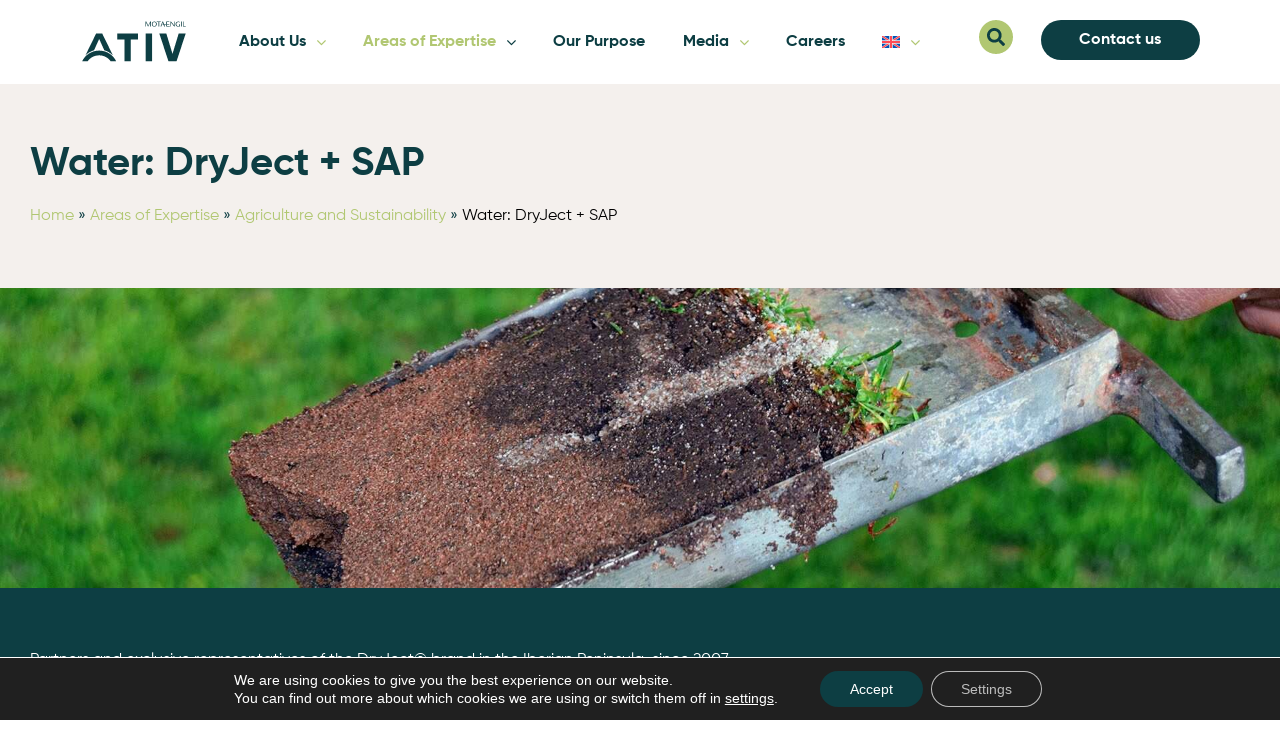

--- FILE ---
content_type: text/html; charset=UTF-8
request_url: https://www.ativ.pt/en/areas-of-expertise/agriculture-and-sustainability/water-dryject-sap/
body_size: 35425
content:
<!DOCTYPE html><html lang="en-US"><head >	<meta charset="UTF-8" />
	<meta name="viewport" content="width=device-width, initial-scale=1" />
	<meta name='robots' content='index, follow, max-image-preview:large, max-snippet:-1, max-video-preview:-1' />

	<!-- This site is optimized with the Yoast SEO plugin v26.8 - https://yoast.com/product/yoast-seo-wordpress/ -->
	<title>Water: DryJect + SAP - Mota-Engil ATIV</title>
	<link rel="canonical" href="https://www.ativ.pt/en/areas-of-expertise/agriculture-and-sustainability/water-dryject-sap/" />
	<meta property="og:locale" content="en_US" />
	<meta property="og:type" content="article" />
	<meta property="og:title" content="Water: DryJect + SAP - Mota-Engil ATIV" />
	<meta property="og:description" content="Início Partners and exclusive representatives of the DryJect® brand in the Iberian Peninsula, since 2007. DryJect technology is the only system in the world that aerates the soil in a single operation, by creating aeration channels with high-pressure water and simultaneously allowing the injection of sand, additives or correctives. With this technology, it is possible [&hellip;]" />
	<meta property="og:url" content="https://www.ativ.pt/en/areas-of-expertise/agriculture-and-sustainability/water-dryject-sap/" />
	<meta property="og:site_name" content="Mota-Engil ATIV" />
	<meta property="article:publisher" content="https://www.facebook.com/MotaEngilATIV/" />
	<meta property="article:modified_time" content="2022-08-23T11:18:32+00:00" />
	<meta property="og:image" content="https://www.ativ.pt/wp-content/uploads/2022/07/sap-1-1920x1280-1.jpg" />
	<meta property="og:image:width" content="1920" />
	<meta property="og:image:height" content="1280" />
	<meta property="og:image:type" content="image/jpeg" />
	<meta name="twitter:card" content="summary_large_image" />
	<meta name="twitter:label1" content="Est. reading time" />
	<meta name="twitter:data1" content="1 minute" />
	<script type="application/ld+json" class="yoast-schema-graph">{"@context":"https://schema.org","@graph":[{"@type":"WebPage","@id":"https://www.ativ.pt/en/areas-of-expertise/agriculture-and-sustainability/water-dryject-sap/","url":"https://www.ativ.pt/en/areas-of-expertise/agriculture-and-sustainability/water-dryject-sap/","name":"Water: DryJect + SAP - Mota-Engil ATIV","isPartOf":{"@id":"https://www.ativ.pt/en/#website"},"primaryImageOfPage":{"@id":"https://www.ativ.pt/en/areas-of-expertise/agriculture-and-sustainability/water-dryject-sap/#primaryimage"},"image":{"@id":"https://www.ativ.pt/en/areas-of-expertise/agriculture-and-sustainability/water-dryject-sap/#primaryimage"},"thumbnailUrl":"https://www.ativ.pt/wp-content/uploads/2022/07/sap-1-1920x1280-1.jpg","datePublished":"2022-05-25T09:00:38+00:00","dateModified":"2022-08-23T11:18:32+00:00","breadcrumb":{"@id":"https://www.ativ.pt/en/areas-of-expertise/agriculture-and-sustainability/water-dryject-sap/#breadcrumb"},"inLanguage":"en-US","potentialAction":[{"@type":"ReadAction","target":["https://www.ativ.pt/en/areas-of-expertise/agriculture-and-sustainability/water-dryject-sap/"]}]},{"@type":"ImageObject","inLanguage":"en-US","@id":"https://www.ativ.pt/en/areas-of-expertise/agriculture-and-sustainability/water-dryject-sap/#primaryimage","url":"https://www.ativ.pt/wp-content/uploads/2022/07/sap-1-1920x1280-1.jpg","contentUrl":"https://www.ativ.pt/wp-content/uploads/2022/07/sap-1-1920x1280-1.jpg","width":1920,"height":1280},{"@type":"BreadcrumbList","@id":"https://www.ativ.pt/en/areas-of-expertise/agriculture-and-sustainability/water-dryject-sap/#breadcrumb","itemListElement":[{"@type":"ListItem","position":1,"name":"Home","item":"https://www.ativ.pt/en/"},{"@type":"ListItem","position":2,"name":"Areas of Expertise","item":"https://www.ativ.pt/en/areas-de-atuacao/"},{"@type":"ListItem","position":3,"name":"Agriculture and Sustainability","item":"https://www.ativ.pt/en/areas-of-expertise/agriculture-and-sustainability/"},{"@type":"ListItem","position":4,"name":"Water: DryJect + SAP"}]},{"@type":"WebSite","@id":"https://www.ativ.pt/en/#website","url":"https://www.ativ.pt/en/","name":"Mota-Engil ATIV","description":"Asset Management and Maintenance","publisher":{"@id":"https://www.ativ.pt/en/#organization"},"potentialAction":[{"@type":"SearchAction","target":{"@type":"EntryPoint","urlTemplate":"https://www.ativ.pt/en/?s={search_term_string}"},"query-input":{"@type":"PropertyValueSpecification","valueRequired":true,"valueName":"search_term_string"}}],"inLanguage":"en-US"},{"@type":"Organization","@id":"https://www.ativ.pt/en/#organization","name":"Mota-Engil ATIV","url":"https://www.ativ.pt/en/","logo":{"@type":"ImageObject","inLanguage":"en-US","@id":"https://www.ativ.pt/en/#/schema/logo/image/","url":"https://www.ativ.pt/wp-content/uploads/2022/04/logo-ativ-cor-1.svg","contentUrl":"https://www.ativ.pt/wp-content/uploads/2022/04/logo-ativ-cor-1.svg","width":250,"height":100,"caption":"Mota-Engil ATIV"},"image":{"@id":"https://www.ativ.pt/en/#/schema/logo/image/"},"sameAs":["https://www.facebook.com/MotaEngilATIV/","https://www.instagram.com/mota_engil_ativ/","https://www.linkedin.com/company/motaengil-ativ"]}]}</script>
	<!-- / Yoast SEO plugin. -->


<link rel="alternate" type="application/rss+xml" title="Mota-Engil ATIV &raquo; Feed" href="https://www.ativ.pt/en/feed/" />
<link rel="alternate" type="application/rss+xml" title="Mota-Engil ATIV &raquo; Comments Feed" href="https://www.ativ.pt/en/comments/feed/" />
<link rel="alternate" title="oEmbed (JSON)" type="application/json+oembed" href="https://www.ativ.pt/en/wp-json/oembed/1.0/embed?url=https%3A%2F%2Fwww.ativ.pt%2Fen%2Fareas-of-expertise%2Fagriculture-and-sustainability%2Fwater-dryject-sap%2F" />
<link rel="alternate" title="oEmbed (XML)" type="text/xml+oembed" href="https://www.ativ.pt/en/wp-json/oembed/1.0/embed?url=https%3A%2F%2Fwww.ativ.pt%2Fen%2Fareas-of-expertise%2Fagriculture-and-sustainability%2Fwater-dryject-sap%2F&#038;format=xml" />
<style id='wp-img-auto-sizes-contain-inline-css' type='text/css'>
img:is([sizes=auto i],[sizes^="auto," i]){contain-intrinsic-size:3000px 1500px}
/*# sourceURL=wp-img-auto-sizes-contain-inline-css */
</style>
<style id='cf-frontend-style-inline-css' type='text/css'>
@font-face {
	font-family: 'Gilroy';
	font-weight: 300;
	font-display: auto;
	font-fallback: Montserrat, Arial, Sans;
	src: url('https://spcdn.shortpixel.ai/spio/ret_img,q_cdnize,to_auto,s_webp:avif/www.ativ.pt/wp-content/uploads/2022/04/Gilroy-Light.ttf') format('truetype');
}
@font-face {
	font-family: 'Gilroy';
	font-weight: 400;
	font-display: auto;
	font-fallback: Montserrat, Arial, Sans;
	src: url('https://spcdn.shortpixel.ai/spio/ret_img,q_cdnize,to_auto,s_webp:avif/www.ativ.pt/wp-content/uploads/2022/04/Gilroy-Regular.ttf') format('truetype');
}
@font-face {
	font-family: 'Gilroy';
	font-weight: 500;
	font-display: auto;
	font-fallback: Montserrat, Arial, Sans;
	src: url('https://spcdn.shortpixel.ai/spio/ret_img,q_cdnize,to_auto,s_webp:avif/www.ativ.pt/wp-content/uploads/2022/04/Gilroy-Medium.ttf') format('truetype');
}
@font-face {
	font-family: 'Gilroy';
	font-weight: 700;
	font-display: auto;
	font-fallback: Montserrat, Arial, Sans;
	src: url('https://spcdn.shortpixel.ai/spio/ret_img,q_cdnize,to_auto,s_webp:avif/www.ativ.pt/wp-content/uploads/2022/04/Gilroy-Bold.ttf') format('truetype');
}
@font-face {
	font-family: 'Gilroy';
	font-weight: 900;
	font-display: auto;
	font-fallback: Montserrat, Arial, Sans;
	src: url('https://spcdn.shortpixel.ai/spio/ret_img,q_cdnize,to_auto,s_webp:avif/www.ativ.pt/wp-content/uploads/2022/04/Gilroy-Heavy.ttf') format('truetype');
}
/*# sourceURL=cf-frontend-style-inline-css */
</style>
<style id='wp-emoji-styles-inline-css' type='text/css'>

	img.wp-smiley, img.emoji {
		display: inline !important;
		border: none !important;
		box-shadow: none !important;
		height: 1em !important;
		width: 1em !important;
		margin: 0 0.07em !important;
		vertical-align: -0.1em !important;
		background: none !important;
		padding: 0 !important;
	}
/*# sourceURL=wp-emoji-styles-inline-css */
</style>
<style id='classic-theme-styles-inline-css' type='text/css'>
/*! This file is auto-generated */
.wp-block-button__link{color:#fff;background-color:#32373c;border-radius:9999px;box-shadow:none;text-decoration:none;padding:calc(.667em + 2px) calc(1.333em + 2px);font-size:1.125em}.wp-block-file__button{background:#32373c;color:#fff;text-decoration:none}
/*# sourceURL=/wp-includes/css/classic-themes.min.css */
</style>
<style id='global-styles-inline-css' type='text/css'>
:root{--wp--preset--aspect-ratio--square: 1;--wp--preset--aspect-ratio--4-3: 4/3;--wp--preset--aspect-ratio--3-4: 3/4;--wp--preset--aspect-ratio--3-2: 3/2;--wp--preset--aspect-ratio--2-3: 2/3;--wp--preset--aspect-ratio--16-9: 16/9;--wp--preset--aspect-ratio--9-16: 9/16;--wp--preset--color--black: #000000;--wp--preset--color--cyan-bluish-gray: #abb8c3;--wp--preset--color--white: #ffffff;--wp--preset--color--pale-pink: #f78da7;--wp--preset--color--vivid-red: #cf2e2e;--wp--preset--color--luminous-vivid-orange: #ff6900;--wp--preset--color--luminous-vivid-amber: #fcb900;--wp--preset--color--light-green-cyan: #7bdcb5;--wp--preset--color--vivid-green-cyan: #00d084;--wp--preset--color--pale-cyan-blue: #8ed1fc;--wp--preset--color--vivid-cyan-blue: #0693e3;--wp--preset--color--vivid-purple: #9b51e0;--wp--preset--gradient--vivid-cyan-blue-to-vivid-purple: linear-gradient(135deg,rgb(6,147,227) 0%,rgb(155,81,224) 100%);--wp--preset--gradient--light-green-cyan-to-vivid-green-cyan: linear-gradient(135deg,rgb(122,220,180) 0%,rgb(0,208,130) 100%);--wp--preset--gradient--luminous-vivid-amber-to-luminous-vivid-orange: linear-gradient(135deg,rgb(252,185,0) 0%,rgb(255,105,0) 100%);--wp--preset--gradient--luminous-vivid-orange-to-vivid-red: linear-gradient(135deg,rgb(255,105,0) 0%,rgb(207,46,46) 100%);--wp--preset--gradient--very-light-gray-to-cyan-bluish-gray: linear-gradient(135deg,rgb(238,238,238) 0%,rgb(169,184,195) 100%);--wp--preset--gradient--cool-to-warm-spectrum: linear-gradient(135deg,rgb(74,234,220) 0%,rgb(151,120,209) 20%,rgb(207,42,186) 40%,rgb(238,44,130) 60%,rgb(251,105,98) 80%,rgb(254,248,76) 100%);--wp--preset--gradient--blush-light-purple: linear-gradient(135deg,rgb(255,206,236) 0%,rgb(152,150,240) 100%);--wp--preset--gradient--blush-bordeaux: linear-gradient(135deg,rgb(254,205,165) 0%,rgb(254,45,45) 50%,rgb(107,0,62) 100%);--wp--preset--gradient--luminous-dusk: linear-gradient(135deg,rgb(255,203,112) 0%,rgb(199,81,192) 50%,rgb(65,88,208) 100%);--wp--preset--gradient--pale-ocean: linear-gradient(135deg,rgb(255,245,203) 0%,rgb(182,227,212) 50%,rgb(51,167,181) 100%);--wp--preset--gradient--electric-grass: linear-gradient(135deg,rgb(202,248,128) 0%,rgb(113,206,126) 100%);--wp--preset--gradient--midnight: linear-gradient(135deg,rgb(2,3,129) 0%,rgb(40,116,252) 100%);--wp--preset--font-size--small: 13px;--wp--preset--font-size--medium: 20px;--wp--preset--font-size--large: 36px;--wp--preset--font-size--x-large: 42px;--wp--preset--spacing--20: 0.44rem;--wp--preset--spacing--30: 0.67rem;--wp--preset--spacing--40: 1rem;--wp--preset--spacing--50: 1.5rem;--wp--preset--spacing--60: 2.25rem;--wp--preset--spacing--70: 3.38rem;--wp--preset--spacing--80: 5.06rem;--wp--preset--shadow--natural: 6px 6px 9px rgba(0, 0, 0, 0.2);--wp--preset--shadow--deep: 12px 12px 50px rgba(0, 0, 0, 0.4);--wp--preset--shadow--sharp: 6px 6px 0px rgba(0, 0, 0, 0.2);--wp--preset--shadow--outlined: 6px 6px 0px -3px rgb(255, 255, 255), 6px 6px rgb(0, 0, 0);--wp--preset--shadow--crisp: 6px 6px 0px rgb(0, 0, 0);}:where(.is-layout-flex){gap: 0.5em;}:where(.is-layout-grid){gap: 0.5em;}body .is-layout-flex{display: flex;}.is-layout-flex{flex-wrap: wrap;align-items: center;}.is-layout-flex > :is(*, div){margin: 0;}body .is-layout-grid{display: grid;}.is-layout-grid > :is(*, div){margin: 0;}:where(.wp-block-columns.is-layout-flex){gap: 2em;}:where(.wp-block-columns.is-layout-grid){gap: 2em;}:where(.wp-block-post-template.is-layout-flex){gap: 1.25em;}:where(.wp-block-post-template.is-layout-grid){gap: 1.25em;}.has-black-color{color: var(--wp--preset--color--black) !important;}.has-cyan-bluish-gray-color{color: var(--wp--preset--color--cyan-bluish-gray) !important;}.has-white-color{color: var(--wp--preset--color--white) !important;}.has-pale-pink-color{color: var(--wp--preset--color--pale-pink) !important;}.has-vivid-red-color{color: var(--wp--preset--color--vivid-red) !important;}.has-luminous-vivid-orange-color{color: var(--wp--preset--color--luminous-vivid-orange) !important;}.has-luminous-vivid-amber-color{color: var(--wp--preset--color--luminous-vivid-amber) !important;}.has-light-green-cyan-color{color: var(--wp--preset--color--light-green-cyan) !important;}.has-vivid-green-cyan-color{color: var(--wp--preset--color--vivid-green-cyan) !important;}.has-pale-cyan-blue-color{color: var(--wp--preset--color--pale-cyan-blue) !important;}.has-vivid-cyan-blue-color{color: var(--wp--preset--color--vivid-cyan-blue) !important;}.has-vivid-purple-color{color: var(--wp--preset--color--vivid-purple) !important;}.has-black-background-color{background-color: var(--wp--preset--color--black) !important;}.has-cyan-bluish-gray-background-color{background-color: var(--wp--preset--color--cyan-bluish-gray) !important;}.has-white-background-color{background-color: var(--wp--preset--color--white) !important;}.has-pale-pink-background-color{background-color: var(--wp--preset--color--pale-pink) !important;}.has-vivid-red-background-color{background-color: var(--wp--preset--color--vivid-red) !important;}.has-luminous-vivid-orange-background-color{background-color: var(--wp--preset--color--luminous-vivid-orange) !important;}.has-luminous-vivid-amber-background-color{background-color: var(--wp--preset--color--luminous-vivid-amber) !important;}.has-light-green-cyan-background-color{background-color: var(--wp--preset--color--light-green-cyan) !important;}.has-vivid-green-cyan-background-color{background-color: var(--wp--preset--color--vivid-green-cyan) !important;}.has-pale-cyan-blue-background-color{background-color: var(--wp--preset--color--pale-cyan-blue) !important;}.has-vivid-cyan-blue-background-color{background-color: var(--wp--preset--color--vivid-cyan-blue) !important;}.has-vivid-purple-background-color{background-color: var(--wp--preset--color--vivid-purple) !important;}.has-black-border-color{border-color: var(--wp--preset--color--black) !important;}.has-cyan-bluish-gray-border-color{border-color: var(--wp--preset--color--cyan-bluish-gray) !important;}.has-white-border-color{border-color: var(--wp--preset--color--white) !important;}.has-pale-pink-border-color{border-color: var(--wp--preset--color--pale-pink) !important;}.has-vivid-red-border-color{border-color: var(--wp--preset--color--vivid-red) !important;}.has-luminous-vivid-orange-border-color{border-color: var(--wp--preset--color--luminous-vivid-orange) !important;}.has-luminous-vivid-amber-border-color{border-color: var(--wp--preset--color--luminous-vivid-amber) !important;}.has-light-green-cyan-border-color{border-color: var(--wp--preset--color--light-green-cyan) !important;}.has-vivid-green-cyan-border-color{border-color: var(--wp--preset--color--vivid-green-cyan) !important;}.has-pale-cyan-blue-border-color{border-color: var(--wp--preset--color--pale-cyan-blue) !important;}.has-vivid-cyan-blue-border-color{border-color: var(--wp--preset--color--vivid-cyan-blue) !important;}.has-vivid-purple-border-color{border-color: var(--wp--preset--color--vivid-purple) !important;}.has-vivid-cyan-blue-to-vivid-purple-gradient-background{background: var(--wp--preset--gradient--vivid-cyan-blue-to-vivid-purple) !important;}.has-light-green-cyan-to-vivid-green-cyan-gradient-background{background: var(--wp--preset--gradient--light-green-cyan-to-vivid-green-cyan) !important;}.has-luminous-vivid-amber-to-luminous-vivid-orange-gradient-background{background: var(--wp--preset--gradient--luminous-vivid-amber-to-luminous-vivid-orange) !important;}.has-luminous-vivid-orange-to-vivid-red-gradient-background{background: var(--wp--preset--gradient--luminous-vivid-orange-to-vivid-red) !important;}.has-very-light-gray-to-cyan-bluish-gray-gradient-background{background: var(--wp--preset--gradient--very-light-gray-to-cyan-bluish-gray) !important;}.has-cool-to-warm-spectrum-gradient-background{background: var(--wp--preset--gradient--cool-to-warm-spectrum) !important;}.has-blush-light-purple-gradient-background{background: var(--wp--preset--gradient--blush-light-purple) !important;}.has-blush-bordeaux-gradient-background{background: var(--wp--preset--gradient--blush-bordeaux) !important;}.has-luminous-dusk-gradient-background{background: var(--wp--preset--gradient--luminous-dusk) !important;}.has-pale-ocean-gradient-background{background: var(--wp--preset--gradient--pale-ocean) !important;}.has-electric-grass-gradient-background{background: var(--wp--preset--gradient--electric-grass) !important;}.has-midnight-gradient-background{background: var(--wp--preset--gradient--midnight) !important;}.has-small-font-size{font-size: var(--wp--preset--font-size--small) !important;}.has-medium-font-size{font-size: var(--wp--preset--font-size--medium) !important;}.has-large-font-size{font-size: var(--wp--preset--font-size--large) !important;}.has-x-large-font-size{font-size: var(--wp--preset--font-size--x-large) !important;}
:where(.wp-block-post-template.is-layout-flex){gap: 1.25em;}:where(.wp-block-post-template.is-layout-grid){gap: 1.25em;}
:where(.wp-block-term-template.is-layout-flex){gap: 1.25em;}:where(.wp-block-term-template.is-layout-grid){gap: 1.25em;}
:where(.wp-block-columns.is-layout-flex){gap: 2em;}:where(.wp-block-columns.is-layout-grid){gap: 2em;}
:root :where(.wp-block-pullquote){font-size: 1.5em;line-height: 1.6;}
/*# sourceURL=global-styles-inline-css */
</style>
<link rel='stylesheet' id='wpml-legacy-horizontal-list-0-css' href='https://spcdn.shortpixel.ai/spio/ret_auto,v_1,q_cdnize,to_auto,s_webp:avif/www.ativ.pt/wp-content/plugins/sitepress-multilingual-cms/templates/language-switchers/legacy-list-horizontal/style.min.css?ver=1' type='text/css' media='all' />
<link rel='stylesheet' id='wpml-menu-item-0-css' href='https://spcdn.shortpixel.ai/spio/ret_auto,v_1,q_cdnize,to_auto,s_webp:avif/www.ativ.pt/wp-content/plugins/sitepress-multilingual-cms/templates/language-switchers/menu-item/style.min.css?ver=1' type='text/css' media='all' />
<link rel='stylesheet' id='cms-navigation-style-base-css' href='https://spcdn.shortpixel.ai/spio/ret_auto,v_1,q_cdnize,to_auto,s_webp:avif/www.ativ.pt/wp-content/plugins/wpml-cms-nav/res/css/cms-navigation-base.css?ver=1.5.6' type='text/css' media='screen' />
<link rel='stylesheet' id='cms-navigation-style-css' href='https://spcdn.shortpixel.ai/spio/ret_auto,v_1,q_cdnize,to_auto,s_webp:avif/www.ativ.pt/wp-content/plugins/wpml-cms-nav/res/css/cms-navigation.css?ver=1.5.6' type='text/css' media='screen' />
<link rel='stylesheet' id='jupiterx-popups-animation-css' href='https://spcdn.shortpixel.ai/spio/ret_auto,v_1,q_cdnize,to_auto,s_webp:avif/www.ativ.pt/wp-content/plugins/jupiterx-core/includes/extensions/raven/assets/lib/animate/animate.min.css?ver=4.12.0' type='text/css' media='all' />
<link rel='stylesheet' id='jupiterx-css' href='https://spcdn.shortpixel.ai/spio/ret_auto,v_1,q_cdnize,to_auto,s_webp:avif/www.ativ.pt/wp-content/uploads/jupiterx/compiler/jupiterx/3e96cf7.css?ver=4.12.0' type='text/css' media='all' />
<link rel='stylesheet' id='font-awesome-all-css' href='https://spcdn.shortpixel.ai/spio/ret_auto,v_1,q_cdnize,to_auto,s_webp:avif/www.ativ.pt/wp-content/plugins/jet-menu/assets/public/lib/font-awesome/css/all.min.css?ver=5.12.0' type='text/css' media='all' />
<link rel='stylesheet' id='font-awesome-v4-shims-css' href='https://spcdn.shortpixel.ai/spio/ret_auto,v_1,q_cdnize,to_auto,s_webp:avif/www.ativ.pt/wp-content/plugins/jet-menu/assets/public/lib/font-awesome/css/v4-shims.min.css?ver=5.12.0' type='text/css' media='all' />
<link rel='stylesheet' id='jet-menu-public-styles-css' href='https://spcdn.shortpixel.ai/spio/ret_auto,v_1,q_cdnize,to_auto,s_webp:avif/www.ativ.pt/wp-content/plugins/jet-menu/assets/public/css/public.css?ver=2.4.18' type='text/css' media='all' />
<link rel='stylesheet' id='dearpdf-style-css' href='https://spcdn.shortpixel.ai/spio/ret_auto,v_1,q_cdnize,to_auto,s_webp:avif/www.ativ.pt/wp-content/plugins/dearpdf-pro/assets/css/dearpdf.min.css?ver=2.0.71' type='text/css' media='all' />
<link rel='stylesheet' id='jupiterx-elements-dynamic-styles-css' href='https://spcdn.shortpixel.ai/spio/ret_auto,v_1,q_cdnize,to_auto,s_webp:avif/www.ativ.pt/wp-content/uploads/jupiterx/compiler/jupiterx-elements-dynamic-styles/c269a6b.css?ver=4.12.0' type='text/css' media='all' />
<link rel='stylesheet' id='elementor-frontend-css' href='https://spcdn.shortpixel.ai/spio/ret_auto,v_1,q_cdnize,to_auto,s_webp:avif/www.ativ.pt/wp-content/plugins/elementor/assets/css/frontend.min.css?ver=3.34.2' type='text/css' media='all' />
<style id='elementor-frontend-inline-css' type='text/css'>
.elementor-4112 .elementor-element.elementor-element-49e31ef:not(.elementor-motion-effects-element-type-background), .elementor-4112 .elementor-element.elementor-element-49e31ef > .elementor-motion-effects-container > .elementor-motion-effects-layer{background-image:url("https://spcdn.shortpixel.ai/spio/ret_img,q_cdnize,to_auto,s_webp:avif/www.ativ.pt/wp-content/uploads/2022/07/sap-1-1920x1280-1.jpg");}
/*# sourceURL=elementor-frontend-inline-css */
</style>
<link rel='stylesheet' id='font-awesome-css' href='https://spcdn.shortpixel.ai/spio/ret_auto,v_1,q_cdnize,to_auto,s_webp:avif/www.ativ.pt/wp-content/plugins/elementor/assets/lib/font-awesome/css/font-awesome.min.css?ver=4.7.0' type='text/css' media='all' />
<link rel='stylesheet' id='jupiterx-core-raven-frontend-css' href='https://spcdn.shortpixel.ai/spio/ret_auto,v_1,q_cdnize,to_auto,s_webp:avif/www.ativ.pt/wp-content/plugins/jupiterx-core/includes/extensions/raven/assets/css/frontend.min.css?ver=6.9' type='text/css' media='all' />
<link rel='stylesheet' id='elementor-post-7-css' href='https://spcdn.shortpixel.ai/spio/ret_auto,v_1,q_cdnize,to_auto,s_webp:avif/www.ativ.pt/wp-content/uploads/elementor/css/post-7.css?ver=1769035645' type='text/css' media='all' />
<link rel='stylesheet' id='jet-blog-css' href='https://spcdn.shortpixel.ai/spio/ret_auto,v_1,q_cdnize,to_auto,s_webp:avif/www.ativ.pt/wp-content/plugins/jet-blog/assets/css/jet-blog.css?ver=2.4.8' type='text/css' media='all' />
<link rel='stylesheet' id='jet-tabs-frontend-css' href='https://spcdn.shortpixel.ai/spio/ret_auto,v_1,q_cdnize,to_auto,s_webp:avif/www.ativ.pt/wp-content/plugins/jet-tabs/assets/css/jet-tabs-frontend.css?ver=2.2.13' type='text/css' media='all' />
<link rel='stylesheet' id='swiper-css' href='https://spcdn.shortpixel.ai/spio/ret_auto,v_1,q_cdnize,to_auto,s_webp:avif/www.ativ.pt/wp-content/plugins/elementor/assets/lib/swiper/v8/css/swiper.min.css?ver=8.4.5' type='text/css' media='all' />
<link rel='stylesheet' id='jet-tricks-frontend-css' href='https://spcdn.shortpixel.ai/spio/ret_auto,v_1,q_cdnize,to_auto,s_webp:avif/www.ativ.pt/wp-content/plugins/jet-tricks/assets/css/jet-tricks-frontend.css?ver=1.5.9' type='text/css' media='all' />
<link rel='stylesheet' id='flatpickr-css' href='https://spcdn.shortpixel.ai/spio/ret_auto,v_1,q_cdnize,to_auto,s_webp:avif/www.ativ.pt/wp-content/plugins/elementor/assets/lib/flatpickr/flatpickr.min.css?ver=4.6.13' type='text/css' media='all' />
<link rel='stylesheet' id='widget-heading-css' href='https://spcdn.shortpixel.ai/spio/ret_auto,v_1,q_cdnize,to_auto,s_webp:avif/www.ativ.pt/wp-content/plugins/elementor/assets/css/widget-heading.min.css?ver=3.34.2' type='text/css' media='all' />
<link rel='stylesheet' id='e-animation-fadeInLeft-css' href='https://spcdn.shortpixel.ai/spio/ret_auto,v_1,q_cdnize,to_auto,s_webp:avif/www.ativ.pt/wp-content/plugins/elementor/assets/lib/animations/styles/fadeInLeft.min.css?ver=3.34.2' type='text/css' media='all' />
<link rel='stylesheet' id='widget-icon-list-css' href='https://spcdn.shortpixel.ai/spio/ret_auto,v_1,q_cdnize,to_auto,s_webp:avif/www.ativ.pt/wp-content/plugins/elementor/assets/css/widget-icon-list.min.css?ver=3.34.2' type='text/css' media='all' />
<link rel='stylesheet' id='widget-spacer-css' href='https://spcdn.shortpixel.ai/spio/ret_auto,v_1,q_cdnize,to_auto,s_webp:avif/www.ativ.pt/wp-content/plugins/elementor/assets/css/widget-spacer.min.css?ver=3.34.2' type='text/css' media='all' />
<link rel='stylesheet' id='e-animation-fadeInRight-css' href='https://spcdn.shortpixel.ai/spio/ret_auto,v_1,q_cdnize,to_auto,s_webp:avif/www.ativ.pt/wp-content/plugins/elementor/assets/lib/animations/styles/fadeInRight.min.css?ver=3.34.2' type='text/css' media='all' />
<link rel='stylesheet' id='elementor-post-4112-css' href='https://spcdn.shortpixel.ai/spio/ret_auto,v_1,q_cdnize,to_auto,s_webp:avif/www.ativ.pt/wp-content/uploads/elementor/css/post-4112.css?ver=1769063926' type='text/css' media='all' />
<link rel='stylesheet' id='moove_gdpr_frontend-css' href='https://spcdn.shortpixel.ai/spio/ret_auto,v_1,q_cdnize,to_auto,s_webp:avif/www.ativ.pt/wp-content/plugins/gdpr-cookie-compliance/dist/styles/gdpr-main-nf.css?ver=5.0.9' type='text/css' media='all' />
<style id='moove_gdpr_frontend-inline-css' type='text/css'>
				#moove_gdpr_cookie_modal .moove-gdpr-modal-content .moove-gdpr-tab-main h3.tab-title, 
				#moove_gdpr_cookie_modal .moove-gdpr-modal-content .moove-gdpr-tab-main span.tab-title,
				#moove_gdpr_cookie_modal .moove-gdpr-modal-content .moove-gdpr-modal-left-content #moove-gdpr-menu li a, 
				#moove_gdpr_cookie_modal .moove-gdpr-modal-content .moove-gdpr-modal-left-content #moove-gdpr-menu li button,
				#moove_gdpr_cookie_modal .moove-gdpr-modal-content .moove-gdpr-modal-left-content .moove-gdpr-branding-cnt a,
				#moove_gdpr_cookie_modal .moove-gdpr-modal-content .moove-gdpr-modal-footer-content .moove-gdpr-button-holder a.mgbutton, 
				#moove_gdpr_cookie_modal .moove-gdpr-modal-content .moove-gdpr-modal-footer-content .moove-gdpr-button-holder button.mgbutton,
				#moove_gdpr_cookie_modal .cookie-switch .cookie-slider:after, 
				#moove_gdpr_cookie_modal .cookie-switch .slider:after, 
				#moove_gdpr_cookie_modal .switch .cookie-slider:after, 
				#moove_gdpr_cookie_modal .switch .slider:after,
				#moove_gdpr_cookie_info_bar .moove-gdpr-info-bar-container .moove-gdpr-info-bar-content p, 
				#moove_gdpr_cookie_info_bar .moove-gdpr-info-bar-container .moove-gdpr-info-bar-content p a,
				#moove_gdpr_cookie_info_bar .moove-gdpr-info-bar-container .moove-gdpr-info-bar-content a.mgbutton, 
				#moove_gdpr_cookie_info_bar .moove-gdpr-info-bar-container .moove-gdpr-info-bar-content button.mgbutton,
				#moove_gdpr_cookie_modal .moove-gdpr-modal-content .moove-gdpr-tab-main .moove-gdpr-tab-main-content h1, 
				#moove_gdpr_cookie_modal .moove-gdpr-modal-content .moove-gdpr-tab-main .moove-gdpr-tab-main-content h2, 
				#moove_gdpr_cookie_modal .moove-gdpr-modal-content .moove-gdpr-tab-main .moove-gdpr-tab-main-content h3, 
				#moove_gdpr_cookie_modal .moove-gdpr-modal-content .moove-gdpr-tab-main .moove-gdpr-tab-main-content h4, 
				#moove_gdpr_cookie_modal .moove-gdpr-modal-content .moove-gdpr-tab-main .moove-gdpr-tab-main-content h5, 
				#moove_gdpr_cookie_modal .moove-gdpr-modal-content .moove-gdpr-tab-main .moove-gdpr-tab-main-content h6,
				#moove_gdpr_cookie_modal .moove-gdpr-modal-content.moove_gdpr_modal_theme_v2 .moove-gdpr-modal-title .tab-title,
				#moove_gdpr_cookie_modal .moove-gdpr-modal-content.moove_gdpr_modal_theme_v2 .moove-gdpr-tab-main h3.tab-title, 
				#moove_gdpr_cookie_modal .moove-gdpr-modal-content.moove_gdpr_modal_theme_v2 .moove-gdpr-tab-main span.tab-title,
				#moove_gdpr_cookie_modal .moove-gdpr-modal-content.moove_gdpr_modal_theme_v2 .moove-gdpr-branding-cnt a {
					font-weight: inherit				}
			#moove_gdpr_cookie_modal,#moove_gdpr_cookie_info_bar,.gdpr_cookie_settings_shortcode_content{font-family:inherit}#moove_gdpr_save_popup_settings_button{background-color:#373737;color:#fff}#moove_gdpr_save_popup_settings_button:hover{background-color:#000}#moove_gdpr_cookie_info_bar .moove-gdpr-info-bar-container .moove-gdpr-info-bar-content a.mgbutton,#moove_gdpr_cookie_info_bar .moove-gdpr-info-bar-container .moove-gdpr-info-bar-content button.mgbutton{background-color:#0d3e43}#moove_gdpr_cookie_modal .moove-gdpr-modal-content .moove-gdpr-modal-footer-content .moove-gdpr-button-holder a.mgbutton,#moove_gdpr_cookie_modal .moove-gdpr-modal-content .moove-gdpr-modal-footer-content .moove-gdpr-button-holder button.mgbutton,.gdpr_cookie_settings_shortcode_content .gdpr-shr-button.button-green{background-color:#0d3e43;border-color:#0d3e43}#moove_gdpr_cookie_modal .moove-gdpr-modal-content .moove-gdpr-modal-footer-content .moove-gdpr-button-holder a.mgbutton:hover,#moove_gdpr_cookie_modal .moove-gdpr-modal-content .moove-gdpr-modal-footer-content .moove-gdpr-button-holder button.mgbutton:hover,.gdpr_cookie_settings_shortcode_content .gdpr-shr-button.button-green:hover{background-color:#fff;color:#0d3e43}#moove_gdpr_cookie_modal .moove-gdpr-modal-content .moove-gdpr-modal-close i,#moove_gdpr_cookie_modal .moove-gdpr-modal-content .moove-gdpr-modal-close span.gdpr-icon{background-color:#0d3e43;border:1px solid #0d3e43}#moove_gdpr_cookie_info_bar span.moove-gdpr-infobar-allow-all.focus-g,#moove_gdpr_cookie_info_bar span.moove-gdpr-infobar-allow-all:focus,#moove_gdpr_cookie_info_bar button.moove-gdpr-infobar-allow-all.focus-g,#moove_gdpr_cookie_info_bar button.moove-gdpr-infobar-allow-all:focus,#moove_gdpr_cookie_info_bar span.moove-gdpr-infobar-reject-btn.focus-g,#moove_gdpr_cookie_info_bar span.moove-gdpr-infobar-reject-btn:focus,#moove_gdpr_cookie_info_bar button.moove-gdpr-infobar-reject-btn.focus-g,#moove_gdpr_cookie_info_bar button.moove-gdpr-infobar-reject-btn:focus,#moove_gdpr_cookie_info_bar span.change-settings-button.focus-g,#moove_gdpr_cookie_info_bar span.change-settings-button:focus,#moove_gdpr_cookie_info_bar button.change-settings-button.focus-g,#moove_gdpr_cookie_info_bar button.change-settings-button:focus{-webkit-box-shadow:0 0 1px 3px #0d3e43;-moz-box-shadow:0 0 1px 3px #0d3e43;box-shadow:0 0 1px 3px #0d3e43}#moove_gdpr_cookie_modal .moove-gdpr-modal-content .moove-gdpr-modal-close i:hover,#moove_gdpr_cookie_modal .moove-gdpr-modal-content .moove-gdpr-modal-close span.gdpr-icon:hover,#moove_gdpr_cookie_info_bar span[data-href]>u.change-settings-button{color:#0d3e43}#moove_gdpr_cookie_modal .moove-gdpr-modal-content .moove-gdpr-modal-left-content #moove-gdpr-menu li.menu-item-selected a span.gdpr-icon,#moove_gdpr_cookie_modal .moove-gdpr-modal-content .moove-gdpr-modal-left-content #moove-gdpr-menu li.menu-item-selected button span.gdpr-icon{color:inherit}#moove_gdpr_cookie_modal .moove-gdpr-modal-content .moove-gdpr-modal-left-content #moove-gdpr-menu li a span.gdpr-icon,#moove_gdpr_cookie_modal .moove-gdpr-modal-content .moove-gdpr-modal-left-content #moove-gdpr-menu li button span.gdpr-icon{color:inherit}#moove_gdpr_cookie_modal .gdpr-acc-link{line-height:0;font-size:0;color:transparent;position:absolute}#moove_gdpr_cookie_modal .moove-gdpr-modal-content .moove-gdpr-modal-close:hover i,#moove_gdpr_cookie_modal .moove-gdpr-modal-content .moove-gdpr-modal-left-content #moove-gdpr-menu li a,#moove_gdpr_cookie_modal .moove-gdpr-modal-content .moove-gdpr-modal-left-content #moove-gdpr-menu li button,#moove_gdpr_cookie_modal .moove-gdpr-modal-content .moove-gdpr-modal-left-content #moove-gdpr-menu li button i,#moove_gdpr_cookie_modal .moove-gdpr-modal-content .moove-gdpr-modal-left-content #moove-gdpr-menu li a i,#moove_gdpr_cookie_modal .moove-gdpr-modal-content .moove-gdpr-tab-main .moove-gdpr-tab-main-content a:hover,#moove_gdpr_cookie_info_bar.moove-gdpr-dark-scheme .moove-gdpr-info-bar-container .moove-gdpr-info-bar-content a.mgbutton:hover,#moove_gdpr_cookie_info_bar.moove-gdpr-dark-scheme .moove-gdpr-info-bar-container .moove-gdpr-info-bar-content button.mgbutton:hover,#moove_gdpr_cookie_info_bar.moove-gdpr-dark-scheme .moove-gdpr-info-bar-container .moove-gdpr-info-bar-content a:hover,#moove_gdpr_cookie_info_bar.moove-gdpr-dark-scheme .moove-gdpr-info-bar-container .moove-gdpr-info-bar-content button:hover,#moove_gdpr_cookie_info_bar.moove-gdpr-dark-scheme .moove-gdpr-info-bar-container .moove-gdpr-info-bar-content span.change-settings-button:hover,#moove_gdpr_cookie_info_bar.moove-gdpr-dark-scheme .moove-gdpr-info-bar-container .moove-gdpr-info-bar-content button.change-settings-button:hover,#moove_gdpr_cookie_info_bar.moove-gdpr-dark-scheme .moove-gdpr-info-bar-container .moove-gdpr-info-bar-content u.change-settings-button:hover,#moove_gdpr_cookie_info_bar span[data-href]>u.change-settings-button,#moove_gdpr_cookie_info_bar.moove-gdpr-dark-scheme .moove-gdpr-info-bar-container .moove-gdpr-info-bar-content a.mgbutton.focus-g,#moove_gdpr_cookie_info_bar.moove-gdpr-dark-scheme .moove-gdpr-info-bar-container .moove-gdpr-info-bar-content button.mgbutton.focus-g,#moove_gdpr_cookie_info_bar.moove-gdpr-dark-scheme .moove-gdpr-info-bar-container .moove-gdpr-info-bar-content a.focus-g,#moove_gdpr_cookie_info_bar.moove-gdpr-dark-scheme .moove-gdpr-info-bar-container .moove-gdpr-info-bar-content button.focus-g,#moove_gdpr_cookie_info_bar.moove-gdpr-dark-scheme .moove-gdpr-info-bar-container .moove-gdpr-info-bar-content a.mgbutton:focus,#moove_gdpr_cookie_info_bar.moove-gdpr-dark-scheme .moove-gdpr-info-bar-container .moove-gdpr-info-bar-content button.mgbutton:focus,#moove_gdpr_cookie_info_bar.moove-gdpr-dark-scheme .moove-gdpr-info-bar-container .moove-gdpr-info-bar-content a:focus,#moove_gdpr_cookie_info_bar.moove-gdpr-dark-scheme .moove-gdpr-info-bar-container .moove-gdpr-info-bar-content button:focus,#moove_gdpr_cookie_info_bar.moove-gdpr-dark-scheme .moove-gdpr-info-bar-container .moove-gdpr-info-bar-content span.change-settings-button.focus-g,span.change-settings-button:focus,button.change-settings-button.focus-g,button.change-settings-button:focus,#moove_gdpr_cookie_info_bar.moove-gdpr-dark-scheme .moove-gdpr-info-bar-container .moove-gdpr-info-bar-content u.change-settings-button.focus-g,#moove_gdpr_cookie_info_bar.moove-gdpr-dark-scheme .moove-gdpr-info-bar-container .moove-gdpr-info-bar-content u.change-settings-button:focus{color:#0d3e43}#moove_gdpr_cookie_modal .moove-gdpr-branding.focus-g span,#moove_gdpr_cookie_modal .moove-gdpr-modal-content .moove-gdpr-tab-main a.focus-g,#moove_gdpr_cookie_modal .moove-gdpr-modal-content .moove-gdpr-tab-main .gdpr-cd-details-toggle.focus-g{color:#0d3e43}#moove_gdpr_cookie_modal.gdpr_lightbox-hide{display:none}
/*# sourceURL=moove_gdpr_frontend-inline-css */
</style>
<script type="text/javascript" id="wpml-cookie-js-extra">
/* <![CDATA[ */
var wpml_cookies = {"wp-wpml_current_language":{"value":"en","expires":1,"path":"/"}};
var wpml_cookies = {"wp-wpml_current_language":{"value":"en","expires":1,"path":"/"}};
//# sourceURL=wpml-cookie-js-extra
/* ]]> */
</script>
<script type="text/javascript" src="https://spcdn.shortpixel.ai/spio/ret_auto,v_1,q_cdnize,to_auto,s_webp:avif/www.ativ.pt/wp-content/plugins/sitepress-multilingual-cms/res/js/cookies/language-cookie.js?ver=486900" id="wpml-cookie-js" defer="defer" data-wp-strategy="defer"></script>
<script type="text/javascript" src="https://www.ativ.pt/wp-includes/js/jquery/jquery.min.js?ver=3.7.1" id="jquery-core-js"></script>
<script type="text/javascript" src="https://www.ativ.pt/wp-includes/js/jquery/jquery-migrate.min.js?ver=3.4.1" id="jquery-migrate-js"></script>
<script type="text/javascript" src="https://spcdn.shortpixel.ai/spio/ret_auto,v_1,q_cdnize,to_auto,s_webp:avif/www.ativ.pt/wp-content/themes/jupiterx/lib/assets/dist/js/utils.min.js?ver=4.12.0" id="jupiterx-utils-js"></script>
<link rel="https://api.w.org/" href="https://www.ativ.pt/en/wp-json/" /><link rel="alternate" title="JSON" type="application/json" href="https://www.ativ.pt/en/wp-json/wp/v2/pages/4112" /><link rel="EditURI" type="application/rsd+xml" title="RSD" href="https://www.ativ.pt/xmlrpc.php?rsd" />
<meta name="generator" content="WordPress 6.9" />
<link rel='shortlink' href='https://www.ativ.pt/en/?p=4112' />
<meta name="generator" content="WPML ver:4.8.6 stt:1,4,40,41,2;" />
								<script>
					// Define dataLayer and the gtag function.
					window.dataLayer = window.dataLayer || [];
					function gtag(){dataLayer.push(arguments);}

					// Set default consent to 'denied' as a placeholder
					// Determine actual values based on your own requirements
					gtag('consent', 'default', {
						'ad_storage': 'denied',
						'ad_user_data': 'denied',
						'ad_personalization': 'denied',
						'analytics_storage': 'denied',
						'personalization_storage': 'denied',
						'security_storage': 'denied',
						'functionality_storage': 'denied',
						'wait_for_update': '2000'
					});
				</script>

				<!-- Google Tag Manager -->
				<script>(function(w,d,s,l,i){w[l]=w[l]||[];w[l].push({'gtm.start':
				new Date().getTime(),event:'gtm.js'});var f=d.getElementsByTagName(s)[0],
				j=d.createElement(s),dl=l!='dataLayer'?'&l='+l:'';j.async=true;j.src=
				'https://www.googletagmanager.com/gtm.js?id='+i+dl;f.parentNode.insertBefore(j,f);
				})(window,document,'script','dataLayer','G-E0W5N06VM5');</script>
				<!-- End Google Tag Manager -->
							<script data-cfasync="false"> var dearPdfLocation = "https://www.ativ.pt/wp-content/plugins/dearpdf-pro/assets/"; var dearpdfWPGlobal = {"text":{"blank":""},"viewerType":"flipbook","is3D":true,"pageScale":"auto","height":"auto","mobileViewerType":"auto","backgroundColor":"transparent","backgroundImage":"","showDownloadControl":true,"sideMenuOverlay":true,"readDirection":"ltr","disableRange":false,"has3DCover":true,"enableSound":true,"color3DCover":"#777","controlsPosition":"bottom","rangeChunkSize":"524288","maxTextureSize":"3200","pageMode":"auto","singlePageMode":"auto","pdfVersion":"default","autoPDFLinktoViewer":false,"attachmentLightbox":"true","duration":"800","paddingLeft":"15","paddingRight":"15","paddingTop":"20","paddingBottom":"20","moreControls":"download,pageMode,startPage,endPage,sound","hideControls":""};</script><meta name="generator" content="Elementor 3.34.2; features: e_font_icon_svg, additional_custom_breakpoints; settings: css_print_method-external, google_font-enabled, font_display-auto">
			<style>
				.e-con.e-parent:nth-of-type(n+4):not(.e-lazyloaded):not(.e-no-lazyload),
				.e-con.e-parent:nth-of-type(n+4):not(.e-lazyloaded):not(.e-no-lazyload) * {
					background-image: none !important;
				}
				@media screen and (max-height: 1024px) {
					.e-con.e-parent:nth-of-type(n+3):not(.e-lazyloaded):not(.e-no-lazyload),
					.e-con.e-parent:nth-of-type(n+3):not(.e-lazyloaded):not(.e-no-lazyload) * {
						background-image: none !important;
					}
				}
				@media screen and (max-height: 640px) {
					.e-con.e-parent:nth-of-type(n+2):not(.e-lazyloaded):not(.e-no-lazyload),
					.e-con.e-parent:nth-of-type(n+2):not(.e-lazyloaded):not(.e-no-lazyload) * {
						background-image: none !important;
					}
				}
			</style>
			<link rel="icon" href="https://www.ativ.pt/wp-content/uploads/2022/04/cropped-favicon-ativ-150x150.png" sizes="32x32" />
<link rel="icon" href="https://www.ativ.pt/wp-content/uploads/2022/04/cropped-favicon-ativ-300x300.png" sizes="192x192" />
<link rel="apple-touch-icon" href="https://www.ativ.pt/wp-content/uploads/2022/04/cropped-favicon-ativ-300x300.png" />
<meta name="msapplication-TileImage" content="https://www.ativ.pt/wp-content/uploads/2022/04/cropped-favicon-ativ-300x300.png" />
		<style type="text/css" id="wp-custom-css">
			*:focus {
    outline: none;
}

html, body {
    max-width: 100%;
    overflow-x: hidden;
}

.elementor-icon-list-item {
	align-items: start !important;
}

 .elementor-icon-list-icon i {
    padding-top: 5px !important;
}


.jet-mobile-menu__controls {
    min-height: 24px;
    z-index: 9999999999999999999999999999999;
}		</style>
		</head><body class="wp-singular page-template page-template-elementor_header_footer page page-id-4112 page-child parent-pageid-4043 wp-theme-jupiterx no-js jet-desktop-menu-active elementor-default elementor-template-full-width elementor-kit-7 elementor-page elementor-page-4112" itemscope="itemscope" itemtype="http://schema.org/WebPage"><a class="jupiterx-a11y jupiterx-a11y-skip-navigation-link" href="#jupiterx-main">Skip to content</a><div class="jupiterx-site"><header class="jupiterx-header" data-jupiterx-settings="{&quot;breakpoint&quot;:&quot;767.98&quot;,&quot;template&quot;:&quot;5077&quot;,&quot;behavior&quot;:&quot;&quot;}" role="banner" itemscope="itemscope" itemtype="http://schema.org/WPHeader"><style>.elementor-5077 .elementor-element.elementor-element-d3459f1{--display:flex;--min-height:80px;--flex-direction:row;--container-widget-width:calc( ( 1 - var( --container-widget-flex-grow ) ) * 100% );--container-widget-height:100%;--container-widget-flex-grow:1;--container-widget-align-self:stretch;--flex-wrap-mobile:wrap;--align-items:stretch;--gap:0px 0px;--row-gap:0px;--column-gap:0px;}.elementor-5077 .elementor-element.elementor-element-62f535b{--display:flex;}.elementor-5077 .elementor-element.elementor-element-f26ee48 .raven-site-logo img, .elementor-5077 .elementor-element.elementor-element-f26ee48 .raven-site-logo svg{width:130px;max-width:90%;}.elementor-5077 .elementor-element.elementor-element-f26ee48 .raven-site-logo{text-align:left;}.elementor-5077 .elementor-element.elementor-element-0363752{--display:flex;border-style:solid;--border-style:solid;border-width:0px 0px 0px 0px;--border-top-width:0px;--border-right-width:0px;--border-bottom-width:0px;--border-left-width:0px;border-color:#B1C772;--border-color:#B1C772;}.elementor-5077 .elementor-element.elementor-element-b8f4f49 .jet-menu div.jet-sub-mega-menu{background-color:#FFFFFF00;}.elementor-5077 .elementor-element.elementor-element-b8f4f49 .jet-mobile-menu__toggle{background-color:var( --e-global-color-secondary );padding:20px 15px 20px 15px;border-radius:0px 0px 100px 100px;}.elementor-5077 .elementor-element.elementor-element-b8f4f49 .jet-mobile-menu__container .jet-mobile-menu__container-inner{background-color:#0D3E43;}.elementor-5077 .elementor-element.elementor-element-b8f4f49 .jet-menu{justify-content:stretch !important;}.jet-desktop-menu-active .elementor-5077 .elementor-element.elementor-element-b8f4f49 .jet-menu > .jet-menu-item{flex-grow:1;}.jet-desktop-menu-active .elementor-5077 .elementor-element.elementor-element-b8f4f49 .jet-menu > .jet-menu-item > a{justify-content:center;}.jet-desktop-menu-active .elementor-5077 .elementor-element.elementor-element-b8f4f49 .jet-menu{min-width:0px;}.elementor-5077 .elementor-element.elementor-element-b8f4f49 .jet-menu .jet-menu-item .top-level-link{font-family:"Gilroy", Sans-serif;font-weight:600;color:#0D3E43;}.elementor-5077 .elementor-element.elementor-element-b8f4f49 .jet-menu .jet-menu-item .jet-menu-item-desc.top-level-desc{color:#0D3E43;}.elementor-5077 .elementor-element.elementor-element-b8f4f49 .jet-menu .jet-menu-item .top-level-link .jet-menu-icon{color:#B1C772;}.elementor-5077 .elementor-element.elementor-element-b8f4f49 .jet-menu .jet-menu-item .top-level-link .jet-dropdown-arrow{color:#B1C772;}.elementor-5077 .elementor-element.elementor-element-b8f4f49 .jet-menu .jet-menu-item:hover > .top-level-link{color:#B1C772;}.elementor-5077 .elementor-element.elementor-element-b8f4f49 .jet-menu .jet-menu-item:hover > .top-level-link .jet-menu-item-desc.top-level-desc{color:#B1C772;}.elementor-5077 .elementor-element.elementor-element-b8f4f49 .jet-menu .jet-menu-item:hover > .top-level-link .jet-menu-icon{color:#0D3E43;}.elementor-5077 .elementor-element.elementor-element-b8f4f49 .jet-menu .jet-menu-item:hover > .top-level-link .jet-dropdown-arrow{color:#0D3E43;}.elementor-5077 .elementor-element.elementor-element-b8f4f49 .jet-menu .jet-menu-item.jet-current-menu-item .top-level-link{color:#B1C772;}.elementor-5077 .elementor-element.elementor-element-b8f4f49 .jet-menu .jet-menu-item.jet-current-menu-item .jet-menu-item-desc.top-level-desc{color:#B1C772;}.elementor-5077 .elementor-element.elementor-element-b8f4f49 .jet-menu .jet-menu-item.jet-current-menu-item .top-level-link .jet-menu-icon{color:#0D3E43;}.elementor-5077 .elementor-element.elementor-element-b8f4f49 .jet-menu .jet-menu-item.jet-current-menu-item .top-level-link .jet-dropdown-arrow{color:#0D3E43;}.elementor-5077 .elementor-element.elementor-element-b8f4f49 .jet-menu ul.jet-sub-menu{min-width:40px;}.elementor-5077 .elementor-element.elementor-element-b8f4f49 .jet-menu li.jet-sub-menu-item .sub-level-link{color:#B1C772;}.elementor-5077 .elementor-element.elementor-element-b8f4f49 .jet-menu .jet-menu-item .sub-level-link .jet-menu-icon{color:#B1C772;}.elementor-5077 .elementor-element.elementor-element-b8f4f49 .jet-menu .jet-menu-item .sub-level-link .jet-dropdown-arrow{color:#B1C772;}.elementor-5077 .elementor-element.elementor-element-b8f4f49 .jet-mobile-menu__toggle .jet-mobile-menu__toggle-icon{color:var( --e-global-color-primary );}.elementor-5077 .elementor-element.elementor-element-b8f4f49 .jet-mobile-menu__toggle .jet-mobile-menu__toggle-icon i{font-size:18px;}.elementor-5077 .elementor-element.elementor-element-b8f4f49 .jet-mobile-menu__toggle .jet-mobile-menu__toggle-icon svg{width:18px;}.elementor-5077 .elementor-element.elementor-element-b8f4f49 .jet-mobile-menu__container .jet-mobile-menu__back i{color:var( --e-global-color-secondary );font-size:16px;}.elementor-5077 .elementor-element.elementor-element-b8f4f49 .jet-mobile-menu__container .jet-mobile-menu__back svg{color:var( --e-global-color-secondary );}.elementor-5077 .elementor-element.elementor-element-b8f4f49 .jet-mobile-menu__container{z-index:999;}.elementor-5077 .elementor-element.elementor-element-b8f4f49 .jet-mobile-menu-widget .jet-mobile-menu-cover{z-index:calc(999-1);}.elementor-5077 .elementor-element.elementor-element-b8f4f49 .jet-mobile-menu__item .jet-menu-label{font-family:"Gilroy", Sans-serif;font-size:24px;font-weight:bold;color:#FFFFFF;}.elementor-5077 .elementor-element.elementor-element-b8f4f49 .jet-mobile-menu__item .jet-dropdown-arrow i{font-size:16px;}.elementor-5077 .elementor-element.elementor-element-b8f4f49 .jet-mobile-menu__item .jet-dropdown-arrow svg{width:16px;}.elementor-5077 .elementor-element.elementor-element-b8f4f49 .jet-mobile-menu__item .jet-dropdown-arrow{color:#B1C772;}.elementor-5077 .elementor-element.elementor-element-b8f4f49 .jet-mobile-menu__item:hover .jet-menu-label{color:#B1C772;}.elementor-5077 .elementor-element.elementor-element-b8f4f49 .jet-mobile-menu__item:hover .jet-dropdown-arrow{color:#FFFFFF;}.elementor-5077 .elementor-element.elementor-element-b8f4f49 .jet-mobile-menu__item.jet-mobile-menu__item--active .jet-menu-label{color:#B1C772;}.elementor-5077 .elementor-element.elementor-element-b8f4f49 .jet-mobile-menu__item.jet-mobile-menu__item--active .jet-dropdown-arrow{color:#B1C772;}.elementor-5077 .elementor-element.elementor-element-df5260f .jet-menu div.jet-sub-mega-menu{background-color:#FFFFFF00;}.elementor-5077 .elementor-element.elementor-element-df5260f .jet-mobile-menu__toggle{background-color:var( --e-global-color-secondary );padding:20px 15px 20px 15px;border-radius:0px 0px 100px 100px;}.elementor-5077 .elementor-element.elementor-element-df5260f .jet-mobile-menu__container .jet-mobile-menu__container-inner{background-color:#0D3E43;}.elementor-5077 .elementor-element.elementor-element-df5260f .jet-menu{justify-content:stretch !important;}.jet-desktop-menu-active .elementor-5077 .elementor-element.elementor-element-df5260f .jet-menu > .jet-menu-item{flex-grow:1;}.jet-desktop-menu-active .elementor-5077 .elementor-element.elementor-element-df5260f .jet-menu > .jet-menu-item > a{justify-content:center;}.jet-desktop-menu-active .elementor-5077 .elementor-element.elementor-element-df5260f .jet-menu{min-width:0px;}.elementor-5077 .elementor-element.elementor-element-df5260f .jet-menu .jet-menu-item .top-level-link{font-family:"Gilroy", Sans-serif;font-weight:600;color:#0D3E43;}.elementor-5077 .elementor-element.elementor-element-df5260f .jet-menu .jet-menu-item .jet-menu-item-desc.top-level-desc{color:#0D3E43;}.elementor-5077 .elementor-element.elementor-element-df5260f .jet-menu .jet-menu-item .top-level-link .jet-menu-icon{color:#B1C772;font-size:24px;}.elementor-5077 .elementor-element.elementor-element-df5260f .jet-menu .jet-menu-item .top-level-link .jet-dropdown-arrow{color:#B1C772;}.elementor-5077 .elementor-element.elementor-element-df5260f .jet-menu .jet-menu-item:hover > .top-level-link{color:#B1C772;}.elementor-5077 .elementor-element.elementor-element-df5260f .jet-menu .jet-menu-item:hover > .top-level-link .jet-menu-item-desc.top-level-desc{color:#B1C772;}.elementor-5077 .elementor-element.elementor-element-df5260f .jet-menu .jet-menu-item:hover > .top-level-link .jet-menu-icon{color:#B1C772;}.elementor-5077 .elementor-element.elementor-element-df5260f .jet-menu .jet-menu-item:hover > .top-level-link .jet-dropdown-arrow{color:#B1C772;}.elementor-5077 .elementor-element.elementor-element-df5260f .jet-menu .jet-menu-item.jet-current-menu-item .top-level-link{color:#B1C772;}.elementor-5077 .elementor-element.elementor-element-df5260f .jet-menu .jet-menu-item.jet-current-menu-item .jet-menu-item-desc.top-level-desc{color:#B1C772;}.elementor-5077 .elementor-element.elementor-element-df5260f .jet-menu .jet-menu-item.jet-current-menu-item .top-level-link .jet-menu-icon{color:#B1C772;}.elementor-5077 .elementor-element.elementor-element-df5260f .jet-menu .jet-menu-item.jet-current-menu-item .top-level-link .jet-dropdown-arrow{color:#B1C772;}.elementor-5077 .elementor-element.elementor-element-df5260f .jet-menu ul.jet-sub-menu{min-width:40px;}.elementor-5077 .elementor-element.elementor-element-df5260f .jet-menu li.jet-sub-menu-item .sub-level-link{color:#B1C772;}.elementor-5077 .elementor-element.elementor-element-df5260f .jet-menu .jet-menu-item .sub-level-link .jet-menu-icon{color:#B1C772;font-size:24px;}.elementor-5077 .elementor-element.elementor-element-df5260f .jet-menu .jet-menu-item .sub-level-link .jet-dropdown-arrow{color:#B1C772;}.elementor-5077 .elementor-element.elementor-element-df5260f .jet-menu .jet-menu-item:hover > .sub-level-link .jet-menu-icon{color:#B1C772;}.elementor-5077 .elementor-element.elementor-element-df5260f .jet-menu .jet-menu-item:hover > .sub-level-link .jet-dropdown-arrow{color:#B1C772;}.elementor-5077 .elementor-element.elementor-element-df5260f .jet-menu li.jet-sub-menu-item.jet-current-menu-item .sub-level-link .jet-menu-icon{color:#B1C772;}.elementor-5077 .elementor-element.elementor-element-df5260f .jet-menu li.jet-sub-menu-item.jet-current-menu-item .sub-level-link .jet-dropdown-arrow{color:#B1C772;}.elementor-5077 .elementor-element.elementor-element-df5260f .jet-menu .jet-menu-item .top-level-link .jet-menu-icon svg{width:24px;}.elementor-5077 .elementor-element.elementor-element-df5260f .jet-menu .jet-menu-item .sub-level-link .jet-menu-icon svg{width:24px;}.elementor-5077 .elementor-element.elementor-element-df5260f .jet-mobile-menu__toggle .jet-mobile-menu__toggle-icon{color:var( --e-global-color-primary );}.elementor-5077 .elementor-element.elementor-element-df5260f .jet-mobile-menu__toggle .jet-mobile-menu__toggle-icon i{font-size:18px;}.elementor-5077 .elementor-element.elementor-element-df5260f .jet-mobile-menu__toggle .jet-mobile-menu__toggle-icon svg{width:18px;}.elementor-5077 .elementor-element.elementor-element-df5260f .jet-mobile-menu__container .jet-mobile-menu__back i{color:var( --e-global-color-secondary );font-size:16px;}.elementor-5077 .elementor-element.elementor-element-df5260f .jet-mobile-menu__container .jet-mobile-menu__back svg{color:var( --e-global-color-secondary );}.elementor-5077 .elementor-element.elementor-element-df5260f .jet-mobile-menu__container{z-index:999;}.elementor-5077 .elementor-element.elementor-element-df5260f .jet-mobile-menu-widget .jet-mobile-menu-cover{z-index:calc(999-1);}.elementor-5077 .elementor-element.elementor-element-df5260f .jet-mobile-menu__item .jet-menu-label{font-family:"Gilroy", Sans-serif;font-size:24px;font-weight:bold;color:#FFFFFF;}.elementor-5077 .elementor-element.elementor-element-df5260f .jet-mobile-menu__item .jet-dropdown-arrow i{font-size:16px;}.elementor-5077 .elementor-element.elementor-element-df5260f .jet-mobile-menu__item .jet-dropdown-arrow svg{width:16px;}.elementor-5077 .elementor-element.elementor-element-df5260f .jet-mobile-menu__item .jet-dropdown-arrow{color:#B1C772;}.elementor-5077 .elementor-element.elementor-element-df5260f .jet-mobile-menu__item:hover .jet-menu-label{color:#B1C772;}.elementor-5077 .elementor-element.elementor-element-df5260f .jet-mobile-menu__item:hover .jet-dropdown-arrow{color:#B1C772;}.elementor-5077 .elementor-element.elementor-element-df5260f .jet-mobile-menu__item.jet-mobile-menu__item--active .jet-menu-label{color:#B1C772;}.elementor-5077 .elementor-element.elementor-element-df5260f .jet-mobile-menu__item.jet-mobile-menu__item--active .jet-dropdown-arrow{color:#B1C772;}.elementor-5077 .elementor-element.elementor-element-09eb676{--display:flex;--margin-top:0px;--margin-bottom:0px;--margin-left:20px;--margin-right:0px;}.elementor-5077 .elementor-element.elementor-element-68c25fb .raven-search-form-lightbox{background-color:#0D3E43;}.elementor-5077 .elementor-element.elementor-element-68c25fb .raven-search-form-input{font-family:"Gilroy", Sans-serif;}.elementor-5077 .elementor-element.elementor-element-68c25fb .raven-search-form-container{text-align:right;}.elementor-5077 .elementor-element.elementor-element-68c25fb .raven-search-form-button{color:#0D3E43;background-color:#B1C772;border-radius:100px 100px 100px 100px;}.elementor-5077 .elementor-element.elementor-element-68c25fb .raven-search-form-button > svg{fill:#0D3E43;}.elementor-5077 .elementor-element.elementor-element-68c25fb svg.raven-search-form-button{fill:#0D3E43;}.elementor-5077 .elementor-element.elementor-element-68c25fb .raven-search-form-button:hover{color:#B1C772;background-color:#0D3E43;}.elementor-5077 .elementor-element.elementor-element-68c25fb .raven-search-form-button:hover > svg{fill:#B1C772;}.elementor-5077 .elementor-element.elementor-element-68c25fb svg.raven-search-form-button:hover{fill:#B1C772;}.elementor-5077 .elementor-element.elementor-element-68c25fb .raven-search-form .raven-search-form-close:hover{color:#B1C772;}.elementor-5077 .elementor-element.elementor-element-76363a2{--display:flex;--margin-top:0px;--margin-bottom:0px;--margin-left:20px;--margin-right:0px;}.elementor-5077 .elementor-element.elementor-element-d9cd758 a.raven-button{width:100%;padding:-10px -10px -10px -10px;border-radius:100px 100px 100px 100px;}.elementor-5077 .elementor-element.elementor-element-d9cd758 .raven-button{width:100%;padding:-10px -10px -10px -10px;border-radius:100px 100px 100px 100px;}.elementor-5077 .elementor-element.elementor-element-d9cd758 a.raven-button, .elementor-5077 .elementor-element.elementor-element-d9cd758 .raven-button, .elementor-5077 .elementor-element.elementor-element-d9cd758 .raven-button-widget-normal-effect-blink:after{background-color:#0D3E43;background-image:none;}.elementor-5077 .elementor-element.elementor-element-d9cd758 .raven-button:not(:hover).raven-button-widget-normal-effect-shockwave:after{border-radius:100px 100px 100px 100px;}.elementor-5077 .elementor-element.elementor-element-d9cd758 .raven-button:not(:hover).raven-button-widget-normal-effect-shockwave:before{border-radius:100px 100px 100px 100px;}.elementor-5077 .elementor-element.elementor-element-d9cd758 a.raven-button:hover{background-color:#B1C772;background-image:none;}.elementor-5077 .elementor-element.elementor-element-d9cd758 a.raven-button .button-text, .elementor-5077 .elementor-element.elementor-element-d9cd758 .raven-button .button-text{font-family:"Gilroy", Sans-serif;font-weight:600;}@media(max-width:1024px){.elementor-5077 .elementor-element.elementor-element-d3459f1{--flex-wrap:wrap;--padding-top:0px;--padding-bottom:0px;--padding-left:0px;--padding-right:0px;}.elementor-5077 .elementor-element.elementor-element-62f535b{--padding-top:20px;--padding-bottom:20px;--padding-left:20px;--padding-right:0px;}.elementor-5077 .elementor-element.elementor-element-0363752{border-width:1px 0px 1px 0px;--border-top-width:1px;--border-right-width:0px;--border-bottom-width:1px;--border-left-width:0px;--padding-top:20px;--padding-bottom:20px;--padding-left:0px;--padding-right:0px;}.elementor-5077 .elementor-element.elementor-element-0363752.e-con{--order:99999 /* order end hack */;}.elementor-5077 .elementor-element.elementor-element-09eb676{--margin-top:0px;--margin-bottom:0px;--margin-left:0px;--margin-right:0px;--padding-top:20px;--padding-bottom:20px;--padding-left:0px;--padding-right:20px;}.elementor-5077 .elementor-element.elementor-element-76363a2{--margin-top:0px;--margin-bottom:0px;--margin-left:0px;--margin-right:0px;--padding-top:20px;--padding-bottom:20px;--padding-left:0px;--padding-right:20px;}.elementor-5077 .elementor-element.elementor-element-d9cd758 a.raven-button{width:90%;}.elementor-5077 .elementor-element.elementor-element-d9cd758 .raven-button{width:90%;}}@media(max-width:767px){.elementor-5077 .elementor-element.elementor-element-d3459f1{--min-height:70px;}.elementor-5077 .elementor-element.elementor-element-62f535b{--width:50%;--padding-top:0px;--padding-bottom:10px;--padding-left:10px;--padding-right:0px;}.elementor-5077 .elementor-element.elementor-element-0363752{--width:50%;border-width:0px 0px 0px 0px;--border-top-width:0px;--border-right-width:0px;--border-bottom-width:0px;--border-left-width:0px;--padding-top:0px;--padding-bottom:10px;--padding-left:0px;--padding-right:15px;}.elementor-5077 .elementor-element.elementor-element-b8f4f49 .jet-mobile-menu__toggle .jet-mobile-menu__toggle-icon i{font-size:18px;}.elementor-5077 .elementor-element.elementor-element-b8f4f49 .jet-mobile-menu__toggle .jet-mobile-menu__toggle-icon svg{width:18px;}.elementor-5077 .elementor-element.elementor-element-b8f4f49 .jet-mobile-menu__container .jet-mobile-menu__back i{font-size:16px;}.elementor-5077 .elementor-element.elementor-element-b8f4f49 .jet-mobile-menu__item .jet-dropdown-arrow i{font-size:16px;}.elementor-5077 .elementor-element.elementor-element-b8f4f49 .jet-mobile-menu__item .jet-dropdown-arrow svg{width:16px;}.elementor-5077 .elementor-element.elementor-element-df5260f .jet-mobile-menu__toggle .jet-mobile-menu__toggle-icon i{font-size:18px;}.elementor-5077 .elementor-element.elementor-element-df5260f .jet-mobile-menu__toggle .jet-mobile-menu__toggle-icon svg{width:18px;}.elementor-5077 .elementor-element.elementor-element-df5260f .jet-mobile-menu__container .jet-mobile-menu__back i{font-size:18px;}.elementor-5077 .elementor-element.elementor-element-df5260f .jet-mobile-menu__item .jet-dropdown-arrow i{font-size:18px;}.elementor-5077 .elementor-element.elementor-element-df5260f .jet-mobile-menu__item .jet-dropdown-arrow svg{width:18px;}}@media(min-width:768px){.elementor-5077 .elementor-element.elementor-element-62f535b{--width:14%;}.elementor-5077 .elementor-element.elementor-element-0363752{--width:75%;}.elementor-5077 .elementor-element.elementor-element-09eb676{--width:4%;}.elementor-5077 .elementor-element.elementor-element-76363a2{--width:18%;}}@media(max-width:1024px) and (min-width:768px){.elementor-5077 .elementor-element.elementor-element-62f535b{--width:40%;}.elementor-5077 .elementor-element.elementor-element-0363752{--width:100%;}.elementor-5077 .elementor-element.elementor-element-09eb676{--width:10%;}.elementor-5077 .elementor-element.elementor-element-76363a2{--width:50%;}}/* Start JX Custom Fonts CSS *//* End JX Custom Fonts CSS */</style>		<div data-elementor-type="header" data-elementor-id="5077" class="elementor elementor-5077 elementor-63">
				<div class="elementor-element elementor-element-d3459f1 e-flex e-con-boxed e-con e-parent" data-id="d3459f1" data-element_type="container" id="megamenu" data-settings="{&quot;jet_parallax_layout_list&quot;:[]}">
					<div class="e-con-inner">
		<div class="elementor-element elementor-element-62f535b e-con-full e-flex e-con e-child" data-id="62f535b" data-element_type="container" data-settings="{&quot;jet_parallax_layout_list&quot;:[]}">
				<div class="elementor-element elementor-element-f26ee48 elementor-widget elementor-widget-raven-site-logo" data-id="f26ee48" data-element_type="widget" data-widget_type="raven-site-logo.default">
				<div class="elementor-widget-container">
							<div class="raven-widget-wrapper">
			<div class="raven-site-logo raven-site-logo-customizer">
									<a class="raven-site-logo-link" href="https://www.ativ.pt/en/">
								<picture><source media='(max-width:767px)' srcset='https://www.ativ.pt/wp-content/uploads/2022/04/logo-ativ-cor-1.svg'><source media='(max-width:1024px)' srcset='https://www.ativ.pt/wp-content/uploads/2022/04/logo-ativ-cor-1.svg'><img src="https://spcdn.shortpixel.ai/spio/ret_img,q_cdnize,to_auto,s_webp:avif/www.ativ.pt/wp-content/uploads/2022/04/logo-ativ-cor-1.svg" alt="Mota-Engil ATIV" data-no-lazy="1" /></picture>									</a>
							</div>
		</div>
						</div>
				</div>
				</div>
		<div class="elementor-element elementor-element-0363752 e-con-full e-flex e-con e-child" data-id="0363752" data-element_type="container" data-settings="{&quot;jet_parallax_layout_list&quot;:[]}">
				<div class="elementor-element elementor-element-b8f4f49 elementor-hidden-mobile elementor-widget elementor-widget-jet-mega-menu" data-id="b8f4f49" data-element_type="widget" data-widget_type="jet-mega-menu.default">
				<div class="elementor-widget-container">
					<div class="menu-menu-desktop-en-container"><div class="jet-menu-container"><div class="jet-menu-inner"><ul class="jet-menu jet-menu--animation-type-fade jet-menu--roll-up"><li id="jet-menu-item-5153" class="jet-menu-item jet-menu-item-type-post_type jet-menu-item-object-page jet-has-roll-up jet-mega-menu-item jet-regular-item jet-menu-item-has-children jet-menu-item-5153"><a href="https://www.ativ.pt/en/about-us/" class="top-level-link"><div class="jet-menu-item-wrapper"><div class="jet-menu-title">About Us</div><i class="jet-dropdown-arrow fa fa-angle-down"></i></div></a><div class="jet-sub-mega-menu" data-template-id="5164">		<div data-elementor-type="wp-post" data-elementor-id="5164" class="elementor elementor-5164">
						<section class="elementor-section elementor-top-section elementor-element elementor-element-49beeed elementor-section-height-min-height elementor-section-boxed elementor-section-height-default elementor-section-items-middle" data-id="49beeed" data-element_type="section" data-settings="{&quot;jet_parallax_layout_list&quot;:[],&quot;background_background&quot;:&quot;gradient&quot;}">
						<div class="elementor-container elementor-column-gap-no">
					<div class="elementor-column elementor-col-33 elementor-top-column elementor-element elementor-element-608eabb" data-id="608eabb" data-element_type="column" data-settings="{&quot;background_background&quot;:&quot;classic&quot;}">
			<div class="elementor-widget-wrap elementor-element-populated">
						<div class="elementor-element elementor-element-7a5dd8a elementor-align-left elementor-widget elementor-widget-raven-heading" data-id="7a5dd8a" data-element_type="widget" data-widget_type="raven-heading.default">
				<div class="elementor-widget-container">
							<div class="raven-widget-wrapper"><h2 class="raven-heading raven-heading-h2"><a href="https://www.ativ.pt/en/about-us/"><span class="raven-heading-title ">About Us</span></a></h2></div>
						</div>
				</div>
					</div>
		</div>
				<div class="elementor-column elementor-col-66 elementor-top-column elementor-element elementor-element-9cd3410" data-id="9cd3410" data-element_type="column" data-settings="{&quot;background_background&quot;:&quot;classic&quot;}">
			<div class="elementor-widget-wrap elementor-element-populated">
						<section class="elementor-section elementor-inner-section elementor-element elementor-element-d274866 elementor-section-boxed elementor-section-height-default elementor-section-height-default" data-id="d274866" data-element_type="section" data-settings="{&quot;jet_parallax_layout_list&quot;:[],&quot;background_background&quot;:&quot;classic&quot;}">
						<div class="elementor-container elementor-column-gap-default">
					<div class="elementor-column elementor-col-33 elementor-inner-column elementor-element elementor-element-9994a3a" data-id="9994a3a" data-element_type="column">
			<div class="elementor-widget-wrap elementor-element-populated">
						<div class="elementor-element elementor-element-c0dabf1 elementor-align-left elementor-widget elementor-widget-raven-heading" data-id="c0dabf1" data-element_type="widget" data-widget_type="raven-heading.default">
				<div class="elementor-widget-container">
							<div class="raven-widget-wrapper"><h6 class="raven-heading raven-heading-h6"><a href="https://www.ativ.pt/en/about-us/#missao-visao-valores"><span class="raven-heading-title ">Mission, Vision and Values</span></a></h6></div>
						</div>
				</div>
				<div class="elementor-element elementor-element-0da150a elementor-align-left elementor-widget elementor-widget-raven-heading" data-id="0da150a" data-element_type="widget" data-widget_type="raven-heading.default">
				<div class="elementor-widget-container">
							<div class="raven-widget-wrapper"><h6 class="raven-heading raven-heading-h6"><a href="https://www.ativ.pt/en/about-us/ethics-and-business-conduct/"><span class="raven-heading-title ">Ethics and Business Conduct</span></a></h6></div>
						</div>
				</div>
					</div>
		</div>
				<div class="elementor-column elementor-col-33 elementor-inner-column elementor-element elementor-element-a7387cd" data-id="a7387cd" data-element_type="column">
			<div class="elementor-widget-wrap elementor-element-populated">
						<div class="elementor-element elementor-element-470265d elementor-align-left elementor-widget elementor-widget-raven-heading" data-id="470265d" data-element_type="widget" data-widget_type="raven-heading.default">
				<div class="elementor-widget-container">
							<div class="raven-widget-wrapper"><h6 class="raven-heading raven-heading-h6"><a href="https://www.ativ.pt/en/about-us/supplier-evaluation/"><span class="raven-heading-title ">Supplier Evaluation</span></a></h6></div>
						</div>
				</div>
				<div class="elementor-element elementor-element-dfdc0c7 elementor-align-left elementor-widget elementor-widget-raven-heading" data-id="dfdc0c7" data-element_type="widget" data-widget_type="raven-heading.default">
				<div class="elementor-widget-container">
							<div class="raven-widget-wrapper"><h6 class="raven-heading raven-heading-h6"><a href="https://www.ativ.pt/en/about-us/quality-environment-and-safety/"><span class="raven-heading-title ">Quality, Environment and Safety</span></a></h6></div>
						</div>
				</div>
					</div>
		</div>
				<div class="elementor-column elementor-col-33 elementor-inner-column elementor-element elementor-element-fd06e2c" data-id="fd06e2c" data-element_type="column">
			<div class="elementor-widget-wrap elementor-element-populated">
						<div class="elementor-element elementor-element-10b2786 elementor-align-left elementor-widget elementor-widget-raven-heading" data-id="10b2786" data-element_type="widget" data-widget_type="raven-heading.default">
				<div class="elementor-widget-container">
							<div class="raven-widget-wrapper"><h6 class="raven-heading raven-heading-h6"><a href="https://performancemanager5.successfactors.eu/login?company=C0001190956P&amp;isSessionTimeout=true&amp;_s.crb=ie%2bJgFDv8LkEtXIO53wtwYXUDm0%3d#/login" target="_blank" rel="nofollow"><span class="raven-heading-title ">Employees Login</span></a></h6></div>
						</div>
				</div>
					</div>
		</div>
					</div>
		</section>
					</div>
		</div>
					</div>
		</section>
				</div>
		</div></li>
<li id="jet-menu-item-5154" class="jet-menu-item jet-menu-item-type-post_type jet-menu-item-object-page jet-current-page-ancestor jet-has-roll-up jet-mega-menu-item jet-regular-item jet-menu-item-has-children jet-current-menu-item jet-menu-item-5154"><a href="https://www.ativ.pt/en/areas-of-expertise/" class="top-level-link"><div class="jet-menu-item-wrapper"><div class="jet-menu-title">Areas of Expertise</div><i class="jet-dropdown-arrow fa fa-angle-down"></i></div></a><div class="jet-sub-mega-menu" data-template-id="5171">		<div data-elementor-type="wp-post" data-elementor-id="5171" class="elementor elementor-5171">
						<section class="elementor-section elementor-top-section elementor-element elementor-element-e2a6a4f elementor-section-boxed elementor-section-height-default elementor-section-height-default" data-id="e2a6a4f" data-element_type="section" data-settings="{&quot;jet_parallax_layout_list&quot;:[],&quot;background_background&quot;:&quot;gradient&quot;}">
						<div class="elementor-container elementor-column-gap-no">
					<div class="elementor-column elementor-col-33 elementor-top-column elementor-element elementor-element-35f958e" data-id="35f958e" data-element_type="column" data-settings="{&quot;background_background&quot;:&quot;classic&quot;}">
			<div class="elementor-widget-wrap elementor-element-populated">
						<div class="elementor-element elementor-element-fd77265 elementor-align-left elementor-widget elementor-widget-raven-heading" data-id="fd77265" data-element_type="widget" data-widget_type="raven-heading.default">
				<div class="elementor-widget-container">
							<div class="raven-widget-wrapper"><h2 class="raven-heading raven-heading-h2"><a href="https://www.ativ.pt/en/areas-of-expertise/"><span class="raven-heading-title ">Areas of<br>Expertise</span></a></h2></div>
						</div>
				</div>
					</div>
		</div>
				<div class="elementor-column elementor-col-66 elementor-top-column elementor-element elementor-element-7aef076" data-id="7aef076" data-element_type="column" data-settings="{&quot;background_background&quot;:&quot;classic&quot;}">
			<div class="elementor-widget-wrap elementor-element-populated">
						<section class="elementor-section elementor-inner-section elementor-element elementor-element-e1b4d6c elementor-section-boxed elementor-section-height-default elementor-section-height-default" data-id="e1b4d6c" data-element_type="section" data-settings="{&quot;jet_parallax_layout_list&quot;:[],&quot;background_background&quot;:&quot;classic&quot;}">
						<div class="elementor-container elementor-column-gap-default">
					<div class="elementor-column elementor-col-33 elementor-inner-column elementor-element elementor-element-8bdca02" data-id="8bdca02" data-element_type="column">
			<div class="elementor-widget-wrap elementor-element-populated">
						<div class="elementor-element elementor-element-fcbba12 elementor-align-left elementor-widget elementor-widget-raven-heading" data-id="fcbba12" data-element_type="widget" data-widget_type="raven-heading.default">
				<div class="elementor-widget-container">
							<div class="raven-widget-wrapper"><h6 class="raven-heading raven-heading-h6"><a href="https://www.ativ.pt/en/areas-of-expertise/facility-management/"><span class="raven-heading-title ">Facility Management</span></a></h6></div>
						</div>
				</div>
				<div class="elementor-element elementor-element-43faf06 elementor-icon-list--layout-traditional elementor-list-item-link-full_width elementor-widget elementor-widget-icon-list" data-id="43faf06" data-element_type="widget" data-widget_type="icon-list.default">
							<ul class="elementor-icon-list-items">
							<li class="elementor-icon-list-item">
											<a href="https://www.ativ.pt/en/areas-of-expertise/facility-management/maintenance-management/">

											<span class="elementor-icon-list-text">Maintenance Management</span>
											</a>
									</li>
								<li class="elementor-icon-list-item">
											<a href="https://www.ativ.pt/en/areas-of-expertise/facility-management/facility-services/">

											<span class="elementor-icon-list-text">Facility Services</span>
											</a>
									</li>
								<li class="elementor-icon-list-item">
											<a href="https://www.ativ.pt/en/areas-of-expertise/facility-management/specialized-jobs/">

											<span class="elementor-icon-list-text">Specialized Jobs</span>
											</a>
									</li>
								<li class="elementor-icon-list-item">
											<a href="https://www.ativ.pt/en/areas-of-expertise/facility-management/smart-transport-systems/">

											<span class="elementor-icon-list-text">Smart Transport Systems</span>
											</a>
									</li>
						</ul>
						</div>
				<div class="elementor-element elementor-element-409145f elementor-align-left elementor-widget elementor-widget-raven-heading" data-id="409145f" data-element_type="widget" data-widget_type="raven-heading.default">
				<div class="elementor-widget-container">
							<div class="raven-widget-wrapper"><h6 class="raven-heading raven-heading-h6"><a href="https://www.ativ.pt/en/areas-of-expertise/industry/"><span class="raven-heading-title ">Industry</span></a></h6></div>
						</div>
				</div>
				<div class="elementor-element elementor-element-d8b811b elementor-icon-list--layout-traditional elementor-list-item-link-full_width elementor-widget elementor-widget-icon-list" data-id="d8b811b" data-element_type="widget" data-widget_type="icon-list.default">
							<ul class="elementor-icon-list-items">
							<li class="elementor-icon-list-item">
											<a href="https://www.ativ.pt/en/areas-of-expertise/industry/energy-and-cogeneration/">

											<span class="elementor-icon-list-text">Energy and Cogeneration</span>
											</a>
									</li>
								<li class="elementor-icon-list-item">
											<a href="https://www.ativ.pt/en/areas-of-expertise/industry/grinding-media-cement-plants/">

											<span class="elementor-icon-list-text">Grinding Media (Cement plants)</span>
											</a>
									</li>
								<li class="elementor-icon-list-item">
											<a href="https://www.ativ.pt/en/areas-of-expertise/industry/lubrication/">

											<span class="elementor-icon-list-text">Lubrication</span>
											</a>
									</li>
								<li class="elementor-icon-list-item">
											<a href="https://www.ativ.pt/en/areas-of-expertise/industry/industrial-maintenance/">

											<span class="elementor-icon-list-text">Industrial Maintenance</span>
											</a>
									</li>
						</ul>
						</div>
					</div>
		</div>
				<div class="elementor-column elementor-col-33 elementor-inner-column elementor-element elementor-element-a57fae7" data-id="a57fae7" data-element_type="column">
			<div class="elementor-widget-wrap elementor-element-populated">
						<div class="elementor-element elementor-element-216b66b elementor-align-left elementor-widget elementor-widget-raven-heading" data-id="216b66b" data-element_type="widget" data-widget_type="raven-heading.default">
				<div class="elementor-widget-container">
							<div class="raven-widget-wrapper"><h6 class="raven-heading raven-heading-h6"><a href="https://www.ativ.pt/en/areas-of-expertise/water-and-environmental-systems/"><span class="raven-heading-title ">Water and Environmental Systems</span></a></h6></div>
						</div>
				</div>
				<div class="elementor-element elementor-element-6575c7c elementor-icon-list--layout-traditional elementor-list-item-link-full_width elementor-widget elementor-widget-icon-list" data-id="6575c7c" data-element_type="widget" data-widget_type="icon-list.default">
							<ul class="elementor-icon-list-items">
							<li class="elementor-icon-list-item">
											<a href="https://www.ativ.pt/en/areas-of-expertise/water-and-environmental-systems/design-and-consultancy/">

											<span class="elementor-icon-list-text">Design and Consultancy</span>
											</a>
									</li>
								<li class="elementor-icon-list-item">
											<a href="https://www.ativ.pt/en/areas-of-expertise/water-and-environmental-systems/operation-and-maintenance/">

											<span class="elementor-icon-list-text">Operation and Maintenance</span>
											</a>
									</li>
								<li class="elementor-icon-list-item">
											<a href="https://www.ativ.pt/en/areas-of-expertise/water-and-environmental-systems/recovery-and-renovation/">

											<span class="elementor-icon-list-text">Recovery and Renovation</span>
											</a>
									</li>
								<li class="elementor-icon-list-item">
											<a href="https://www.ativ.pt/en/areas-of-expertise/water-and-environmental-systems/efficiency-and-optimization/">

											<span class="elementor-icon-list-text">Efficiency and Optimization</span>
											</a>
									</li>
						</ul>
						</div>
				<div class="elementor-element elementor-element-60f18a4 elementor-align-left elementor-widget elementor-widget-raven-heading" data-id="60f18a4" data-element_type="widget" data-widget_type="raven-heading.default">
				<div class="elementor-widget-container">
							<div class="raven-widget-wrapper"><h6 class="raven-heading raven-heading-h6"><a href="https://www.ativ.pt/en/areas-of-expertise/landscape-design-and-maintenance/"><span class="raven-heading-title ">Landscape Design and Maintenance</span></a></h6></div>
						</div>
				</div>
				<div class="elementor-element elementor-element-3aca6e7 elementor-icon-list--layout-traditional elementor-list-item-link-full_width elementor-widget elementor-widget-icon-list" data-id="3aca6e7" data-element_type="widget" data-widget_type="icon-list.default">
							<ul class="elementor-icon-list-items">
							<li class="elementor-icon-list-item">
											<a href="https://www.ativ.pt/en/areas-of-expertise/landscape-design-and-maintenance/infrastructures/">

											<span class="elementor-icon-list-text">Infrastructures</span>
											</a>
									</li>
								<li class="elementor-icon-list-item">
											<a href="https://www.ativ.pt/en/areas-of-expertise/landscape-design-and-maintenance/green-areas/">

											<span class="elementor-icon-list-text">Green Areas</span>
											</a>
									</li>
								<li class="elementor-icon-list-item">
											<a href="https://www.ativ.pt/en/areas-of-expertise/landscape-design-and-maintenance/sports-turf/">

											<span class="elementor-icon-list-text">Sports Turf</span>
											</a>
									</li>
								<li class="elementor-icon-list-item">
											<a href="https://www.ativ.pt/en/areas-of-expertise/landscape-design-and-maintenance/urban-renewal/">

											<span class="elementor-icon-list-text">Urban Renewal</span>
											</a>
									</li>
						</ul>
						</div>
					</div>
		</div>
				<div class="elementor-column elementor-col-33 elementor-inner-column elementor-element elementor-element-a8b265e" data-id="a8b265e" data-element_type="column">
			<div class="elementor-widget-wrap elementor-element-populated">
						<div class="elementor-element elementor-element-cdfea0b elementor-align-left elementor-widget elementor-widget-raven-heading" data-id="cdfea0b" data-element_type="widget" data-widget_type="raven-heading.default">
				<div class="elementor-widget-container">
							<div class="raven-widget-wrapper"><h6 class="raven-heading raven-heading-h6"><a href="https://www.ativ.pt/en/areas-of-expertise/agriculture-and-sustainability/"><span class="raven-heading-title ">Agriculture and Sustainability
</span></a></h6></div>
						</div>
				</div>
				<div class="elementor-element elementor-element-13af1ee elementor-icon-list--layout-traditional elementor-list-item-link-full_width elementor-widget elementor-widget-icon-list" data-id="13af1ee" data-element_type="widget" data-widget_type="icon-list.default">
							<ul class="elementor-icon-list-items">
							<li class="elementor-icon-list-item">
											<a href="https://www.ativ.pt/en/areas-of-expertise/agriculture-and-sustainability/water-dryject-sap/">

											<span class="elementor-icon-list-text">Water: DryJect + SAP</span>
											</a>
									</li>
								<li class="elementor-icon-list-item">
											<a href="https://www.ativ.pt/en/areas-of-expertise/agriculture-and-sustainability/forests/">

											<span class="elementor-icon-list-text">Forests</span>
											</a>
									</li>
								<li class="elementor-icon-list-item">
											<a href="https://www.ativ.pt/en/areas-of-expertise/agriculture-and-sustainability/rural-engineering-services/">

											<span class="elementor-icon-list-text">Rural Engineering Services</span>
											</a>
									</li>
						</ul>
						</div>
				<div class="elementor-element elementor-element-deede60 elementor-align-left elementor-widget elementor-widget-raven-heading" data-id="deede60" data-element_type="widget" data-widget_type="raven-heading.default">
				<div class="elementor-widget-container">
							<div class="raven-widget-wrapper"><h6 class="raven-heading raven-heading-h6"><a href="https://www.ativ.pt/en/areas-of-expertise/energy-and-carbon/"><span class="raven-heading-title ">Energy and Carbon</span></a></h6></div>
						</div>
				</div>
				<div class="elementor-element elementor-element-f7b9e27 elementor-icon-list--layout-traditional elementor-list-item-link-full_width elementor-widget elementor-widget-icon-list" data-id="f7b9e27" data-element_type="widget" data-widget_type="icon-list.default">
							<ul class="elementor-icon-list-items">
							<li class="elementor-icon-list-item">
											<a href="https://www.ativ.pt/en/areas-of-expertise/energy-and-carbon/energy-efficiency/">

											<span class="elementor-icon-list-text">Energy Efficiency</span>
											</a>
									</li>
								<li class="elementor-icon-list-item">
											<a href="https://www.ativ.pt/en/areas-of-expertise/energy-and-carbon/water-efficiency/">

											<span class="elementor-icon-list-text">Water Efficiency</span>
											</a>
									</li>
								<li class="elementor-icon-list-item">
											<a href="https://www.ativ.pt/en/areas-of-expertise/energy-and-carbon/carbon-footprint/">

											<span class="elementor-icon-list-text">Carbon Footprint</span>
											</a>
									</li>
						</ul>
						</div>
					</div>
		</div>
					</div>
		</section>
					</div>
		</div>
					</div>
		</section>
				</div>
		</div></li>
<li id="jet-menu-item-5155" class="jet-menu-item jet-menu-item-type-post_type jet-menu-item-object-page jet-has-roll-up jet-simple-menu-item jet-regular-item jet-menu-item-5155"><a href="https://www.ativ.pt/en/our-goal/" class="top-level-link"><div class="jet-menu-item-wrapper"><div class="jet-menu-title">Our Purpose</div></div></a></li>
<li id="jet-menu-item-5157" class="jet-menu-item jet-menu-item-type-post_type jet-menu-item-object-page jet-has-roll-up jet-mega-menu-item jet-regular-item jet-menu-item-has-children jet-menu-item-5157"><a href="https://www.ativ.pt/en/media/" class="top-level-link"><div class="jet-menu-item-wrapper"><div class="jet-menu-title">Media</div><i class="jet-dropdown-arrow fa fa-angle-down"></i></div></a><div class="jet-sub-mega-menu" data-template-id="5175">		<div data-elementor-type="wp-post" data-elementor-id="5175" class="elementor elementor-5175">
						<section class="elementor-section elementor-top-section elementor-element elementor-element-208a996 elementor-section-boxed elementor-section-height-default elementor-section-height-default" data-id="208a996" data-element_type="section" data-settings="{&quot;jet_parallax_layout_list&quot;:[],&quot;background_background&quot;:&quot;gradient&quot;}">
						<div class="elementor-container elementor-column-gap-no">
					<div class="elementor-column elementor-col-33 elementor-top-column elementor-element elementor-element-b9e2b01" data-id="b9e2b01" data-element_type="column" data-settings="{&quot;background_background&quot;:&quot;classic&quot;}">
			<div class="elementor-widget-wrap elementor-element-populated">
						<div class="elementor-element elementor-element-d7b41a9 elementor-align-left elementor-widget elementor-widget-raven-heading" data-id="d7b41a9" data-element_type="widget" data-widget_type="raven-heading.default">
				<div class="elementor-widget-container">
							<div class="raven-widget-wrapper"><h2 class="raven-heading raven-heading-h2"><a href="https://www.ativ.pt/en/media/"><span class="raven-heading-title ">Media</span></a></h2></div>
						</div>
				</div>
					</div>
		</div>
				<div class="elementor-column elementor-col-66 elementor-top-column elementor-element elementor-element-eb2b530" data-id="eb2b530" data-element_type="column" data-settings="{&quot;background_background&quot;:&quot;classic&quot;}">
			<div class="elementor-widget-wrap elementor-element-populated">
						<section class="elementor-section elementor-inner-section elementor-element elementor-element-49de34e elementor-section-boxed elementor-section-height-default elementor-section-height-default" data-id="49de34e" data-element_type="section" data-settings="{&quot;jet_parallax_layout_list&quot;:[],&quot;background_background&quot;:&quot;classic&quot;}">
						<div class="elementor-container elementor-column-gap-default">
					<div class="raven-column-link elementor-column elementor-col-33 elementor-inner-column elementor-element elementor-element-71ecbfa" data-raven-link="https://www.ativ.pt/artigos/" data-raven-link-target="_self" data-id="71ecbfa" data-element_type="column">
			<div class="elementor-widget-wrap elementor-element-populated">
						<div class="elementor-element elementor-element-45b9f8f elementor-align-left elementor-widget elementor-widget-raven-heading" data-id="45b9f8f" data-element_type="widget" data-widget_type="raven-heading.default">
				<div class="elementor-widget-container">
							<div class="raven-widget-wrapper"><h6 class="raven-heading raven-heading-h6"><span class="raven-heading-title ">Articles</span></h6></div>
						</div>
				</div>
					</div>
		</div>
				<div class="elementor-column elementor-col-33 elementor-inner-column elementor-element elementor-element-9a2e1d5 elementor-hidden-desktop elementor-hidden-tablet elementor-hidden-mobile" data-id="9a2e1d5" data-element_type="column">
			<div class="elementor-widget-wrap elementor-element-populated">
						<div class="elementor-element elementor-element-be9234c elementor-align-left elementor-widget elementor-widget-raven-heading" data-id="be9234c" data-element_type="widget" data-widget_type="raven-heading.default">
				<div class="elementor-widget-container">
							<div class="raven-widget-wrapper"><h6 class="raven-heading raven-heading-h6"><a href="https://www.ativ.pt/en/press/"><span class="raven-heading-title ">Press</span></a></h6></div>
						</div>
				</div>
					</div>
		</div>
				<div class="elementor-column elementor-col-33 elementor-inner-column elementor-element elementor-element-2ef5381 elementor-hidden-desktop elementor-hidden-tablet elementor-hidden-mobile" data-id="2ef5381" data-element_type="column">
			<div class="elementor-widget-wrap elementor-element-populated">
						<div class="elementor-element elementor-element-0f1ca53 elementor-align-left elementor-widget elementor-widget-raven-heading" data-id="0f1ca53" data-element_type="widget" data-widget_type="raven-heading.default">
				<div class="elementor-widget-container">
							<div class="raven-widget-wrapper"><h6 class="raven-heading raven-heading-h6"><a href="https://www.ativ.pt/en/among-us/"><span class="raven-heading-title ">Among Us</span></a></h6></div>
						</div>
				</div>
					</div>
		</div>
					</div>
		</section>
					</div>
		</div>
					</div>
		</section>
				</div>
		</div></li>
<li id="jet-menu-item-5156" class="jet-menu-item jet-menu-item-type-post_type jet-menu-item-object-page jet-has-roll-up jet-simple-menu-item jet-regular-item jet-menu-item-5156"><a href="https://www.ativ.pt/en/careers/" class="top-level-link"><div class="jet-menu-item-wrapper"><div class="jet-menu-title">Careers</div></div></a></li>
<li id="jet-menu-item-wpml-ls-5-en" class="jet-menu-item jet-wpml-ls-slot-5 jet-wpml-ls-item jet-wpml-ls-item-en jet-wpml-ls-current-language jet-wpml-ls-menu-item jet-wpml-ls-first-item jet-menu-item-type-wpml_ls_menu_item jet-menu-item-object-wpml_ls_menu_item jet-menu-item-has-children jet-has-roll-up jet-simple-menu-item jet-regular-item jet-menu-item-wpml-ls-5-en"><a href="https://www.ativ.pt/en/areas-of-expertise/agriculture-and-sustainability/water-dryject-sap/" class="top-level-link" role="menuitem"><div class="jet-menu-item-wrapper"><div class="jet-menu-title"><img
            class="wpml-ls-flag"
            src="https://spcdn.shortpixel.ai/spio/ret_img,q_cdnize,to_auto,s_webp:avif/www.ativ.pt/wp-content/plugins/sitepress-multilingual-cms/res/flags/en.svg"
            alt="English"
            
            
    /></div><i class="jet-dropdown-arrow fa fa-angle-down"></i></div></a>
<ul  class="jet-sub-menu">
	<li id="jet-menu-item-wpml-ls-5-fr" class="jet-menu-item jet-wpml-ls-slot-5 jet-wpml-ls-item jet-wpml-ls-item-fr jet-wpml-ls-menu-item jet-menu-item-type-wpml_ls_menu_item jet-menu-item-object-wpml_ls_menu_item jet-has-roll-up jet-simple-menu-item jet-regular-item jet-menu-item-wpml-ls-5-fr jet-sub-menu-item"><a title="Switch to French" href="https://www.ativ.pt/fr/domaines-dactivite/agriculture-et-developpement-durable/eau-dryject-sap/" class="sub-level-link" aria-label="Switch to French" role="menuitem"><div class="jet-menu-item-wrapper"><div class="jet-menu-title"><img
            class="wpml-ls-flag"
            src="https://spcdn.shortpixel.ai/spio/ret_img,q_cdnize,to_auto,s_webp:avif/www.ativ.pt/wp-content/plugins/sitepress-multilingual-cms/res/flags/fr.svg"
            alt="French"
            
            
    /></div></div></a></li>
	<li id="jet-menu-item-wpml-ls-5-pt-pt" class="jet-menu-item jet-wpml-ls-slot-5 jet-wpml-ls-item jet-wpml-ls-item-pt-pt jet-wpml-ls-menu-item jet-menu-item-type-wpml_ls_menu_item jet-menu-item-object-wpml_ls_menu_item jet-has-roll-up jet-simple-menu-item jet-regular-item jet-menu-item-wpml-ls-5-pt-pt jet-sub-menu-item"><a title="Switch to Portuguese (Portugal)" href="https://www.ativ.pt/areas-de-atuacao/agricultura-e-sustentabilidade/agua-dryject-sap/" class="sub-level-link" aria-label="Switch to Portuguese (Portugal)" role="menuitem"><div class="jet-menu-item-wrapper"><div class="jet-menu-title"><img
            class="wpml-ls-flag"
            src="https://spcdn.shortpixel.ai/spio/ret_img,q_cdnize,to_auto,s_webp:avif/www.ativ.pt/wp-content/plugins/sitepress-multilingual-cms/res/flags/pt-pt.svg"
            alt="Portuguese (Portugal)"
            
            
    /></div></div></a></li>
	<li id="jet-menu-item-wpml-ls-5-es" class="jet-menu-item jet-wpml-ls-slot-5 jet-wpml-ls-item jet-wpml-ls-item-es jet-wpml-ls-menu-item jet-menu-item-type-wpml_ls_menu_item jet-menu-item-object-wpml_ls_menu_item jet-has-roll-up jet-simple-menu-item jet-regular-item jet-menu-item-wpml-ls-5-es jet-sub-menu-item"><a title="Switch to Spanish" href="https://www.ativ.pt/es/ambitos-de-actuacion/agricultura-y-sostenibilidad/agua-dryject-sap/" class="sub-level-link" aria-label="Switch to Spanish" role="menuitem"><div class="jet-menu-item-wrapper"><div class="jet-menu-title"><img
            class="wpml-ls-flag"
            src="https://spcdn.shortpixel.ai/spio/ret_img,q_cdnize,to_auto,s_webp:avif/www.ativ.pt/wp-content/plugins/sitepress-multilingual-cms/res/flags/es.svg"
            alt="Spanish"
            
            
    /></div></div></a></li>
	<li id="jet-menu-item-wpml-ls-5-pl" class="jet-menu-item jet-wpml-ls-slot-5 jet-wpml-ls-item jet-wpml-ls-item-pl jet-wpml-ls-menu-item jet-wpml-ls-last-item jet-menu-item-type-wpml_ls_menu_item jet-menu-item-object-wpml_ls_menu_item jet-has-roll-up jet-simple-menu-item jet-regular-item jet-menu-item-wpml-ls-5-pl jet-sub-menu-item"><a title="Switch to Polish" href="https://www.ativ.pt/pl/" class="sub-level-link" aria-label="Switch to Polish" role="menuitem"><div class="jet-menu-item-wrapper"><div class="jet-menu-title"><img
            class="wpml-ls-flag"
            src="https://spcdn.shortpixel.ai/spio/ret_img,q_cdnize,to_auto,s_webp:avif/www.ativ.pt/wp-content/plugins/sitepress-multilingual-cms/res/flags/pl.svg"
            alt="Polish"
            
            
    /></div></div></a></li>
</ul>
</li>
</ul></div></div></div>				</div>
				</div>
				<div class="elementor-element elementor-element-df5260f elementor-hidden-desktop elementor-hidden-tablet elementor-widget elementor-widget-jet-mega-menu" data-id="df5260f" data-element_type="widget" data-widget_type="jet-mega-menu.default">
				<div class="elementor-widget-container">
					<div  id="jet-mobile-menu-69724f86b5763" class="jet-mobile-menu jet-mobile-menu--location-wp-nav" data-menu-id="14" data-menu-options="{&quot;menuUniqId&quot;:&quot;69724f86b5763&quot;,&quot;menuId&quot;:&quot;14&quot;,&quot;mobileMenuId&quot;:false,&quot;location&quot;:&quot;wp-nav&quot;,&quot;menuLocation&quot;:false,&quot;menuLayout&quot;:&quot;slide-out&quot;,&quot;togglePosition&quot;:&quot;default&quot;,&quot;menuPosition&quot;:&quot;right&quot;,&quot;headerTemplate&quot;:&quot;&quot;,&quot;beforeTemplate&quot;:&quot;&quot;,&quot;afterTemplate&quot;:&quot;&quot;,&quot;useBreadcrumb&quot;:false,&quot;breadcrumbPath&quot;:&quot;full&quot;,&quot;toggleText&quot;:&quot;&quot;,&quot;toggleLoader&quot;:false,&quot;backText&quot;:&quot;&quot;,&quot;itemIconVisible&quot;:false,&quot;itemBadgeVisible&quot;:false,&quot;itemDescVisible&quot;:false,&quot;loaderColor&quot;:&quot;#0D3E43&quot;,&quot;subEvent&quot;:&quot;click&quot;,&quot;subTrigger&quot;:&quot;item&quot;,&quot;subOpenLayout&quot;:&quot;slide-in&quot;,&quot;closeAfterNavigate&quot;:false,&quot;fillSvgIcon&quot;:true,&quot;megaAjaxLoad&quot;:false}">
			<mobile-menu></mobile-menu><div class="jet-mobile-menu__refs"><div ref="toggleClosedIcon"><svg class="e-font-icon-svg e-fas-bars" viewBox="0 0 448 512" xmlns="http://www.w3.org/2000/svg"><path d="M16 132h416c8.837 0 16-7.163 16-16V76c0-8.837-7.163-16-16-16H16C7.163 60 0 67.163 0 76v40c0 8.837 7.163 16 16 16zm0 160h416c8.837 0 16-7.163 16-16v-40c0-8.837-7.163-16-16-16H16c-8.837 0-16 7.163-16 16v40c0 8.837 7.163 16 16 16zm0 160h416c8.837 0 16-7.163 16-16v-40c0-8.837-7.163-16-16-16H16c-8.837 0-16 7.163-16 16v40c0 8.837 7.163 16 16 16z"></path></svg></div><div ref="toggleOpenedIcon"><svg class="e-font-icon-svg e-fas-times" viewBox="0 0 352 512" xmlns="http://www.w3.org/2000/svg"><path d="M242.72 256l100.07-100.07c12.28-12.28 12.28-32.19 0-44.48l-22.24-22.24c-12.28-12.28-32.19-12.28-44.48 0L176 189.28 75.93 89.21c-12.28-12.28-32.19-12.28-44.48 0L9.21 111.45c-12.28 12.28-12.28 32.19 0 44.48L109.28 256 9.21 356.07c-12.28 12.28-12.28 32.19 0 44.48l22.24 22.24c12.28 12.28 32.2 12.28 44.48 0L176 322.72l100.07 100.07c12.28 12.28 32.2 12.28 44.48 0l22.24-22.24c12.28-12.28 12.28-32.19 0-44.48L242.72 256z"></path></svg></div><div ref="closeIcon"><svg class="e-font-icon-svg e-fas-times" viewBox="0 0 352 512" xmlns="http://www.w3.org/2000/svg"><path d="M242.72 256l100.07-100.07c12.28-12.28 12.28-32.19 0-44.48l-22.24-22.24c-12.28-12.28-32.19-12.28-44.48 0L176 189.28 75.93 89.21c-12.28-12.28-32.19-12.28-44.48 0L9.21 111.45c-12.28 12.28-12.28 32.19 0 44.48L109.28 256 9.21 356.07c-12.28 12.28-12.28 32.19 0 44.48l22.24 22.24c12.28 12.28 32.2 12.28 44.48 0L176 322.72l100.07 100.07c12.28 12.28 32.2 12.28 44.48 0l22.24-22.24c12.28-12.28 12.28-32.19 0-44.48L242.72 256z"></path></svg></div><div ref="backIcon"><svg class="e-font-icon-svg e-fas-angle-left" viewBox="0 0 256 512" xmlns="http://www.w3.org/2000/svg"><path d="M31.7 239l136-136c9.4-9.4 24.6-9.4 33.9 0l22.6 22.6c9.4 9.4 9.4 24.6 0 33.9L127.9 256l96.4 96.4c9.4 9.4 9.4 24.6 0 33.9L201.7 409c-9.4 9.4-24.6 9.4-33.9 0l-136-136c-9.5-9.4-9.5-24.6-.1-34z"></path></svg></div><div ref="dropdownIcon"><svg class="e-font-icon-svg e-fas-angle-right" viewBox="0 0 256 512" xmlns="http://www.w3.org/2000/svg"><path d="M224.3 273l-136 136c-9.4 9.4-24.6 9.4-33.9 0l-22.6-22.6c-9.4-9.4-9.4-24.6 0-33.9l96.4-96.4-96.4-96.4c-9.4-9.4-9.4-24.6 0-33.9L54.3 103c9.4-9.4 24.6-9.4 33.9 0l136 136c9.5 9.4 9.5 24.6.1 34z"></path></svg></div><div ref="dropdownOpenedIcon"><svg class="e-font-icon-svg e-fas-angle-down" viewBox="0 0 320 512" xmlns="http://www.w3.org/2000/svg"><path d="M143 352.3L7 216.3c-9.4-9.4-9.4-24.6 0-33.9l22.6-22.6c9.4-9.4 24.6-9.4 33.9 0l96.4 96.4 96.4-96.4c9.4-9.4 24.6-9.4 33.9 0l22.6 22.6c9.4 9.4 9.4 24.6 0 33.9l-136 136c-9.2 9.4-24.4 9.4-33.8 0z"></path></svg></div><div ref="breadcrumbIcon"><svg class="e-font-icon-svg e-fas-angle-right" viewBox="0 0 256 512" xmlns="http://www.w3.org/2000/svg"><path d="M224.3 273l-136 136c-9.4 9.4-24.6 9.4-33.9 0l-22.6-22.6c-9.4-9.4-9.4-24.6 0-33.9l96.4-96.4-96.4-96.4c-9.4-9.4-9.4-24.6 0-33.9L54.3 103c9.4-9.4 24.6-9.4 33.9 0l136 136c9.5 9.4 9.5 24.6.1 34z"></path></svg></div></div></div><script id="jetMenuMobileWidgetRenderData69724f86b5763" type="application/json">
            {"items":{"item-4937":{"id":"item-4937","name":"Homepage","attrTitle":false,"description":"","url":"https:\/\/www.ativ.pt\/en\/","target":false,"xfn":false,"itemParent":false,"itemId":4937,"megaTemplateId":false,"megaContent":false,"megaContentType":"default","open":false,"badgeContent":false,"itemIcon":"","hideItemText":false,"classes":[""],"signature":""},"item-4938":{"id":"item-4938","name":"About Us","attrTitle":false,"description":"","url":"https:\/\/www.ativ.pt\/en\/about-us\/","target":false,"xfn":false,"itemParent":false,"itemId":4938,"megaTemplateId":false,"megaContent":false,"megaContentType":"default","open":false,"badgeContent":false,"itemIcon":"","hideItemText":false,"classes":[""],"signature":"","children":{"item-4939":{"id":"item-4939","name":"About Us","attrTitle":false,"description":"","url":"https:\/\/www.ativ.pt\/en\/about-us\/","target":false,"xfn":false,"itemParent":"item-4938","itemId":4939,"megaTemplateId":false,"megaContent":false,"megaContentType":"default","open":false,"badgeContent":false,"itemIcon":"","hideItemText":false,"classes":[""],"signature":""},"item-4940":{"id":"item-4940","name":"Ethics and Business Conduct","attrTitle":false,"description":"","url":"https:\/\/www.ativ.pt\/en\/about-us\/ethics-and-business-conduct\/","target":false,"xfn":false,"itemParent":"item-4938","itemId":4940,"megaTemplateId":false,"megaContent":false,"megaContentType":"default","open":false,"badgeContent":false,"itemIcon":"","hideItemText":false,"classes":[""],"signature":""},"item-4941":{"id":"item-4941","name":"Supplier Evaluation","attrTitle":false,"description":"","url":"https:\/\/www.ativ.pt\/en\/about-us\/supplier-evaluation\/","target":false,"xfn":false,"itemParent":"item-4938","itemId":4941,"megaTemplateId":false,"megaContent":false,"megaContentType":"default","open":false,"badgeContent":false,"itemIcon":"","hideItemText":false,"classes":[""],"signature":""},"item-4942":{"id":"item-4942","name":"Quality, Environment and Safety","attrTitle":false,"description":"","url":"https:\/\/www.ativ.pt\/en\/about-us\/quality-environment-and-safety\/","target":false,"xfn":false,"itemParent":"item-4938","itemId":4942,"megaTemplateId":false,"megaContent":false,"megaContentType":"default","open":false,"badgeContent":false,"itemIcon":"","hideItemText":false,"classes":[""],"signature":""},"item-4943":{"id":"item-4943","name":"Employees Login","attrTitle":false,"description":"","url":"https:\/\/performancemanager5.successfactors.eu\/login?company=C0001190956P&isSessionTimeout=true&_s.crb=ie%2bJgFDv8LkEtXIO53wtwYXUDm0%3d#\/login","target":false,"xfn":false,"itemParent":"item-4938","itemId":4943,"megaTemplateId":false,"megaContent":false,"megaContentType":"default","open":false,"badgeContent":false,"itemIcon":"","hideItemText":false,"classes":[""],"signature":""}}},"item-4944":{"id":"item-4944","name":"Areas of Expertise","attrTitle":false,"description":"","url":"https:\/\/www.ativ.pt\/en\/areas-of-expertise\/","target":false,"xfn":false,"itemParent":false,"itemId":4944,"megaTemplateId":false,"megaContent":false,"megaContentType":"default","open":false,"badgeContent":false,"itemIcon":"","hideItemText":false,"classes":[""],"signature":"","children":{"item-4945":{"id":"item-4945","name":"Facility Management","attrTitle":false,"description":"","url":"https:\/\/www.ativ.pt\/en\/areas-of-expertise\/facility-management\/","target":false,"xfn":false,"itemParent":"item-4944","itemId":4945,"megaTemplateId":false,"megaContent":false,"megaContentType":"default","open":false,"badgeContent":false,"itemIcon":"","hideItemText":false,"classes":[""],"signature":"","children":{"item-4946":{"id":"item-4946","name":"Maintenance Management","attrTitle":false,"description":"","url":"https:\/\/www.ativ.pt\/en\/areas-of-expertise\/facility-management\/maintenance-management\/","target":false,"xfn":false,"itemParent":"item-4945","itemId":4946,"megaTemplateId":false,"megaContent":false,"megaContentType":"default","open":false,"badgeContent":false,"itemIcon":"","hideItemText":false,"classes":[""],"signature":""},"item-4947":{"id":"item-4947","name":"Facility Services","attrTitle":false,"description":"","url":"https:\/\/www.ativ.pt\/en\/areas-of-expertise\/facility-management\/facility-services\/","target":false,"xfn":false,"itemParent":"item-4945","itemId":4947,"megaTemplateId":false,"megaContent":false,"megaContentType":"default","open":false,"badgeContent":false,"itemIcon":"","hideItemText":false,"classes":[""],"signature":""},"item-4948":{"id":"item-4948","name":"Specialized Jobs","attrTitle":false,"description":"","url":"https:\/\/www.ativ.pt\/en\/areas-of-expertise\/facility-management\/specialized-jobs\/","target":false,"xfn":false,"itemParent":"item-4945","itemId":4948,"megaTemplateId":false,"megaContent":false,"megaContentType":"default","open":false,"badgeContent":false,"itemIcon":"","hideItemText":false,"classes":[""],"signature":""},"item-4949":{"id":"item-4949","name":"Smart Transport Systems","attrTitle":false,"description":"","url":"https:\/\/www.ativ.pt\/en\/areas-of-expertise\/facility-management\/smart-transport-systems\/","target":false,"xfn":false,"itemParent":"item-4945","itemId":4949,"megaTemplateId":false,"megaContent":false,"megaContentType":"default","open":false,"badgeContent":false,"itemIcon":"","hideItemText":false,"classes":[""],"signature":""}}},"item-4950":{"id":"item-4950","name":"Industry","attrTitle":false,"description":"","url":"https:\/\/www.ativ.pt\/en\/areas-of-expertise\/industry\/","target":false,"xfn":false,"itemParent":"item-4944","itemId":4950,"megaTemplateId":false,"megaContent":false,"megaContentType":"default","open":false,"badgeContent":false,"itemIcon":"","hideItemText":false,"classes":[""],"signature":"","children":{"item-4951":{"id":"item-4951","name":"Energy and Cogeneration","attrTitle":false,"description":"","url":"https:\/\/www.ativ.pt\/en\/areas-of-expertise\/industry\/energy-and-cogeneration\/","target":false,"xfn":false,"itemParent":"item-4950","itemId":4951,"megaTemplateId":false,"megaContent":false,"megaContentType":"default","open":false,"badgeContent":false,"itemIcon":"","hideItemText":false,"classes":[""],"signature":""},"item-4952":{"id":"item-4952","name":"Grinding Media (Cement plants)","attrTitle":false,"description":"","url":"https:\/\/www.ativ.pt\/en\/areas-of-expertise\/industry\/grinding-media-cement-plants\/","target":false,"xfn":false,"itemParent":"item-4950","itemId":4952,"megaTemplateId":false,"megaContent":false,"megaContentType":"default","open":false,"badgeContent":false,"itemIcon":"","hideItemText":false,"classes":[""],"signature":""},"item-4953":{"id":"item-4953","name":"Lubrication","attrTitle":false,"description":"","url":"https:\/\/www.ativ.pt\/en\/areas-of-expertise\/industry\/lubrication\/","target":false,"xfn":false,"itemParent":"item-4950","itemId":4953,"megaTemplateId":false,"megaContent":false,"megaContentType":"default","open":false,"badgeContent":false,"itemIcon":"","hideItemText":false,"classes":[""],"signature":""},"item-4954":{"id":"item-4954","name":"Industrial Maintenance","attrTitle":false,"description":"","url":"https:\/\/www.ativ.pt\/en\/areas-of-expertise\/industry\/industrial-maintenance\/","target":false,"xfn":false,"itemParent":"item-4950","itemId":4954,"megaTemplateId":false,"megaContent":false,"megaContentType":"default","open":false,"badgeContent":false,"itemIcon":"","hideItemText":false,"classes":[""],"signature":""}}},"item-4955":{"id":"item-4955","name":"Water and Environmental Systems","attrTitle":false,"description":"","url":"https:\/\/www.ativ.pt\/en\/areas-of-expertise\/water-and-environmental-systems\/","target":false,"xfn":false,"itemParent":"item-4944","itemId":4955,"megaTemplateId":false,"megaContent":false,"megaContentType":"default","open":false,"badgeContent":false,"itemIcon":"","hideItemText":false,"classes":[""],"signature":"","children":{"item-4956":{"id":"item-4956","name":"Design and Consultancy","attrTitle":false,"description":"","url":"https:\/\/www.ativ.pt\/en\/areas-of-expertise\/water-and-environmental-systems\/design-and-consultancy\/","target":false,"xfn":false,"itemParent":"item-4955","itemId":4956,"megaTemplateId":false,"megaContent":false,"megaContentType":"default","open":false,"badgeContent":false,"itemIcon":"","hideItemText":false,"classes":[""],"signature":""},"item-4957":{"id":"item-4957","name":"Operation and Maintenance","attrTitle":false,"description":"","url":"https:\/\/www.ativ.pt\/en\/areas-of-expertise\/water-and-environmental-systems\/operation-and-maintenance\/","target":false,"xfn":false,"itemParent":"item-4955","itemId":4957,"megaTemplateId":false,"megaContent":false,"megaContentType":"default","open":false,"badgeContent":false,"itemIcon":"","hideItemText":false,"classes":[""],"signature":""}}},"item-4958":{"id":"item-4958","name":"Landscape Design and Maintenance","attrTitle":false,"description":"","url":"https:\/\/www.ativ.pt\/en\/areas-of-expertise\/landscape-design-and-maintenance\/","target":false,"xfn":false,"itemParent":"item-4944","itemId":4958,"megaTemplateId":false,"megaContent":false,"megaContentType":"default","open":false,"badgeContent":false,"itemIcon":"","hideItemText":false,"classes":[""],"signature":"","children":{"item-4959":{"id":"item-4959","name":"Infrastructures","attrTitle":false,"description":"","url":"https:\/\/www.ativ.pt\/en\/areas-of-expertise\/landscape-design-and-maintenance\/infrastructures\/","target":false,"xfn":false,"itemParent":"item-4958","itemId":4959,"megaTemplateId":false,"megaContent":false,"megaContentType":"default","open":false,"badgeContent":false,"itemIcon":"","hideItemText":false,"classes":[""],"signature":""},"item-4960":{"id":"item-4960","name":"Green Areas","attrTitle":false,"description":"","url":"https:\/\/www.ativ.pt\/en\/areas-of-expertise\/landscape-design-and-maintenance\/green-areas\/","target":false,"xfn":false,"itemParent":"item-4958","itemId":4960,"megaTemplateId":false,"megaContent":false,"megaContentType":"default","open":false,"badgeContent":false,"itemIcon":"","hideItemText":false,"classes":[""],"signature":""},"item-4961":{"id":"item-4961","name":"Sports Turf","attrTitle":false,"description":"","url":"https:\/\/www.ativ.pt\/en\/areas-of-expertise\/landscape-design-and-maintenance\/sports-turf\/","target":false,"xfn":false,"itemParent":"item-4958","itemId":4961,"megaTemplateId":false,"megaContent":false,"megaContentType":"default","open":false,"badgeContent":false,"itemIcon":"","hideItemText":false,"classes":[""],"signature":""},"item-4962":{"id":"item-4962","name":"Urban Renewal","attrTitle":false,"description":"","url":"https:\/\/www.ativ.pt\/en\/areas-of-expertise\/landscape-design-and-maintenance\/urban-renewal\/","target":false,"xfn":false,"itemParent":"item-4958","itemId":4962,"megaTemplateId":false,"megaContent":false,"megaContentType":"default","open":false,"badgeContent":false,"itemIcon":"","hideItemText":false,"classes":[""],"signature":""}}},"item-4963":{"id":"item-4963","name":"Agriculture and Sustainability","attrTitle":false,"description":"","url":"https:\/\/www.ativ.pt\/en\/areas-of-expertise\/agriculture-and-sustainability\/","target":false,"xfn":false,"itemParent":"item-4944","itemId":4963,"megaTemplateId":false,"megaContent":false,"megaContentType":"default","open":false,"badgeContent":false,"itemIcon":"","hideItemText":false,"classes":[""],"signature":"","children":{"item-4964":{"id":"item-4964","name":"Water: DryJect + SAP","attrTitle":false,"description":"","url":"https:\/\/www.ativ.pt\/en\/areas-of-expertise\/agriculture-and-sustainability\/water-dryject-sap\/","target":false,"xfn":false,"itemParent":"item-4963","itemId":4964,"megaTemplateId":false,"megaContent":false,"megaContentType":"default","open":false,"badgeContent":false,"itemIcon":"","hideItemText":false,"classes":[""],"signature":""},"item-4965":{"id":"item-4965","name":"Forests","attrTitle":false,"description":"","url":"https:\/\/www.ativ.pt\/en\/areas-of-expertise\/agriculture-and-sustainability\/forests\/","target":false,"xfn":false,"itemParent":"item-4963","itemId":4965,"megaTemplateId":false,"megaContent":false,"megaContentType":"default","open":false,"badgeContent":false,"itemIcon":"","hideItemText":false,"classes":[""],"signature":""},"item-4966":{"id":"item-4966","name":"Rural Engineering Services","attrTitle":false,"description":"","url":"https:\/\/www.ativ.pt\/en\/areas-of-expertise\/agriculture-and-sustainability\/rural-engineering-services\/","target":false,"xfn":false,"itemParent":"item-4963","itemId":4966,"megaTemplateId":false,"megaContent":false,"megaContentType":"default","open":false,"badgeContent":false,"itemIcon":"","hideItemText":false,"classes":[""],"signature":""}}},"item-4967":{"id":"item-4967","name":"Energy and Carbon","attrTitle":false,"description":"","url":"https:\/\/www.ativ.pt\/en\/areas-of-expertise\/energy-and-carbon\/","target":false,"xfn":false,"itemParent":"item-4944","itemId":4967,"megaTemplateId":false,"megaContent":false,"megaContentType":"default","open":false,"badgeContent":false,"itemIcon":"","hideItemText":false,"classes":[""],"signature":"","children":{"item-4968":{"id":"item-4968","name":"Energy Efficiency","attrTitle":false,"description":"","url":"https:\/\/www.ativ.pt\/en\/areas-of-expertise\/energy-and-carbon\/energy-efficiency\/","target":false,"xfn":false,"itemParent":"item-4967","itemId":4968,"megaTemplateId":false,"megaContent":false,"megaContentType":"default","open":false,"badgeContent":false,"itemIcon":"","hideItemText":false,"classes":[""],"signature":""},"item-4969":{"id":"item-4969","name":"Water Efficiency","attrTitle":false,"description":"","url":"https:\/\/www.ativ.pt\/en\/areas-of-expertise\/energy-and-carbon\/water-efficiency\/","target":false,"xfn":false,"itemParent":"item-4967","itemId":4969,"megaTemplateId":false,"megaContent":false,"megaContentType":"default","open":false,"badgeContent":false,"itemIcon":"","hideItemText":false,"classes":[""],"signature":""},"item-4970":{"id":"item-4970","name":"Carbon Footprint","attrTitle":false,"description":"","url":"https:\/\/www.ativ.pt\/en\/areas-of-expertise\/energy-and-carbon\/carbon-footprint\/","target":false,"xfn":false,"itemParent":"item-4967","itemId":4970,"megaTemplateId":false,"megaContent":false,"megaContentType":"default","open":false,"badgeContent":false,"itemIcon":"","hideItemText":false,"classes":[""],"signature":""}}}}},"item-4971":{"id":"item-4971","name":"Our Purpose","attrTitle":false,"description":"","url":"https:\/\/www.ativ.pt\/en\/our-goal\/","target":false,"xfn":false,"itemParent":false,"itemId":4971,"megaTemplateId":false,"megaContent":false,"megaContentType":"default","open":false,"badgeContent":false,"itemIcon":"","hideItemText":false,"classes":[""],"signature":""},"item-4972":{"id":"item-4972","name":"Media","attrTitle":false,"description":"","url":"https:\/\/www.ativ.pt\/en\/media\/","target":false,"xfn":false,"itemParent":false,"itemId":4972,"megaTemplateId":false,"megaContent":false,"megaContentType":"default","open":false,"badgeContent":false,"itemIcon":"","hideItemText":false,"classes":[""],"signature":"","children":{"item-4973":{"id":"item-4973","name":"Article","attrTitle":false,"description":"","url":"https:\/\/www.ativ.pt\/en\/article\/","target":false,"xfn":false,"itemParent":"item-4972","itemId":4973,"megaTemplateId":false,"megaContent":false,"megaContentType":"default","open":false,"badgeContent":false,"itemIcon":"","hideItemText":false,"classes":[""],"signature":""}}},"item-4974":{"id":"item-4974","name":"Careers","attrTitle":false,"description":"","url":"https:\/\/www.ativ.pt\/en\/careers\/","target":false,"xfn":false,"itemParent":false,"itemId":4974,"megaTemplateId":false,"megaContent":false,"megaContentType":"default","open":false,"badgeContent":false,"itemIcon":"","hideItemText":false,"classes":[""],"signature":""},"item-4975":{"id":"item-4975","name":"Contacts","attrTitle":false,"description":"","url":"https:\/\/www.ativ.pt\/en\/contacts\/","target":false,"xfn":false,"itemParent":false,"itemId":4975,"megaTemplateId":false,"megaContent":false,"megaContentType":"default","open":false,"badgeContent":false,"itemIcon":"","hideItemText":false,"classes":[""],"signature":""},"item-wpml-ls-14-en":{"id":"item-wpml-ls-14-en","name":"\n            <img\n            class=\"wpml-ls-flag\"\n            src=https://spcdn.shortpixel.ai/spio/ret_img,q_cdnize,to_auto,s_webp:avif/www.ativ.pt/wp-content/plugins/sitepress-multilingual-cms/res/flags/en.svgn            alt=\"English\"\n            \n            \n    \/>","attrTitle":false,"description":null,"url":"https:\/\/www.ativ.pt\/en\/areas-of-expertise\/agriculture-and-sustainability\/water-dryject-sap\/","target":false,"xfn":false,"itemParent":false,"itemId":"wpml-ls-14-en","megaTemplateId":false,"megaContent":false,"megaContentType":"default","open":false,"badgeContent":false,"itemIcon":"","hideItemText":false,"classes":["menu-item","wpml-ls-slot-14","wpml-ls-item","wpml-ls-item-en","wpml-ls-current-language","wpml-ls-menu-item","wpml-ls-first-item"],"signature":"","children":{"item-wpml-ls-14-fr":{"id":"item-wpml-ls-14-fr","name":"\n            <img\n            class=\"wpml-ls-flag\"\n            src=https://spcdn.shortpixel.ai/spio/ret_img,q_cdnize,to_auto,s_webp:avif/www.ativ.pt/wp-content/plugins/sitepress-multilingual-cms/res/flags/fr.svgn            alt=\"French\"\n            \n            \n    \/>","attrTitle":"Switch to French","description":null,"url":"https:\/\/www.ativ.pt\/fr\/domaines-dactivite\/agriculture-et-developpement-durable\/eau-dryject-sap\/","target":false,"xfn":false,"itemParent":"item-wpml-ls-14-en","itemId":"wpml-ls-14-fr","megaTemplateId":false,"megaContent":false,"megaContentType":"default","open":false,"badgeContent":false,"itemIcon":"","hideItemText":false,"classes":["menu-item","wpml-ls-slot-14","wpml-ls-item","wpml-ls-item-fr","wpml-ls-menu-item"],"signature":""},"item-wpml-ls-14-pt-pt":{"id":"item-wpml-ls-14-pt-pt","name":"\n            <img\n            class=\"wpml-ls-flag\"\n            src=https://spcdn.shortpixel.ai/spio/ret_img,q_cdnize,to_auto,s_webp:avif/www.ativ.pt/wp-content/plugins/sitepress-multilingual-cms/res/flags/pt-pt.svgn            alt=\"Portuguese (Portugal)\"\n            \n            \n    \/>","attrTitle":"Switch to Portuguese (Portugal)","description":null,"url":"https:\/\/www.ativ.pt\/areas-de-atuacao\/agricultura-e-sustentabilidade\/agua-dryject-sap\/","target":false,"xfn":false,"itemParent":"item-wpml-ls-14-en","itemId":"wpml-ls-14-pt-pt","megaTemplateId":false,"megaContent":false,"megaContentType":"default","open":false,"badgeContent":false,"itemIcon":"","hideItemText":false,"classes":["menu-item","wpml-ls-slot-14","wpml-ls-item","wpml-ls-item-pt-pt","wpml-ls-menu-item"],"signature":""},"item-wpml-ls-14-es":{"id":"item-wpml-ls-14-es","name":"\n            <img\n            class=\"wpml-ls-flag\"\n            src=https://spcdn.shortpixel.ai/spio/ret_img,q_cdnize,to_auto,s_webp:avif/www.ativ.pt/wp-content/plugins/sitepress-multilingual-cms/res/flags/es.svgn            alt=\"Spanish\"\n            \n            \n    \/>","attrTitle":"Switch to Spanish","description":null,"url":"https:\/\/www.ativ.pt\/es\/ambitos-de-actuacion\/agricultura-y-sostenibilidad\/agua-dryject-sap\/","target":false,"xfn":false,"itemParent":"item-wpml-ls-14-en","itemId":"wpml-ls-14-es","megaTemplateId":false,"megaContent":false,"megaContentType":"default","open":false,"badgeContent":false,"itemIcon":"","hideItemText":false,"classes":["menu-item","wpml-ls-slot-14","wpml-ls-item","wpml-ls-item-es","wpml-ls-menu-item"],"signature":""},"item-wpml-ls-14-pl":{"id":"item-wpml-ls-14-pl","name":"\n            <img\n            class=\"wpml-ls-flag\"\n            src=https://spcdn.shortpixel.ai/spio/ret_img,q_cdnize,to_auto,s_webp:avif/www.ativ.pt/wp-content/plugins/sitepress-multilingual-cms/res/flags/pl.svgn            alt=\"Polish\"\n            \n            \n    \/>","attrTitle":"Switch to Polish","description":null,"url":"https:\/\/www.ativ.pt\/pl\/","target":false,"xfn":false,"itemParent":"item-wpml-ls-14-en","itemId":"wpml-ls-14-pl","megaTemplateId":false,"megaContent":false,"megaContentType":"default","open":false,"badgeContent":false,"itemIcon":"","hideItemText":false,"classes":["menu-item","wpml-ls-slot-14","wpml-ls-item","wpml-ls-item-pl","wpml-ls-menu-item","wpml-ls-last-item"],"signature":""}}}}}        </script>				</div>
				</div>
				</div>
		<div class="elementor-element elementor-element-09eb676 elementor-hidden-mobile e-con-full e-flex e-con e-child" data-id="09eb676" data-element_type="container" data-settings="{&quot;jet_parallax_layout_list&quot;:[]}">
				<div class="elementor-element elementor-element-68c25fb elementor-widget elementor-widget-raven-search-form" data-id="68c25fb" data-element_type="widget" data-settings="{&quot;_skin&quot;:&quot;full&quot;}" data-widget_type="raven-search-form.full">
				<div class="elementor-widget-container">
							<form class="raven-search-form raven-search-form-full" method="get" action="https://www.ativ.pt/en/" role="search">
			<div class="raven-search-form-container">
										<span class="raven-search-form-button raven-search-form-toggle raven-search-form-button-svg" tabindex="-1">
							<svg class="e-font-icon-svg e-fas-search" viewBox="0 0 512 512" xmlns="http://www.w3.org/2000/svg"><path d="M505 442.7L405.3 343c-4.5-4.5-10.6-7-17-7H372c27.6-35.3 44-79.7 44-128C416 93.1 322.9 0 208 0S0 93.1 0 208s93.1 208 208 208c48.3 0 92.7-16.4 128-44v16.3c0 6.4 2.5 12.5 7 17l99.7 99.7c9.4 9.4 24.6 9.4 33.9 0l28.3-28.3c9.4-9.4 9.4-24.6.1-34zM208 336c-70.7 0-128-57.2-128-128 0-70.7 57.2-128 128-128 70.7 0 128 57.2 128 128 0 70.7-57.2 128-128 128z"></path></svg>						</span>
									</div>
			<div class="raven-search-form-lightbox">
				<span class="raven-search-form-close" tabindex="-1">&times;</span>
				<label class="elementor-screen-only" for="raven-search-form-input">Search</label>
				<input id="raven-search-form-input" class="raven-search-form-input" type="search" name="s" placeholder="Pesquisar..." />
			</div>
							<input type="hidden" name="lang" value="en"/>
					</form>
						</div>
				</div>
				</div>
		<div class="elementor-element elementor-element-76363a2 elementor-hidden-mobile e-con-full e-flex e-con e-child" data-id="76363a2" data-element_type="container" data-settings="{&quot;jet_parallax_layout_list&quot;:[]}">
				<div class="elementor-element elementor-element-d9cd758 elementor-tablet-align-right elementor-widget elementor-widget-raven-button" data-id="d9cd758" data-element_type="widget" data-settings="{&quot;turn_to_popup_action_button&quot;:&quot;no&quot;}" data-widget_type="raven-button.default">
				<div class="elementor-widget-container">
							<div class="raven-widget-wrapper">
			<a class="raven-button raven-button-widget-normal-effect-none  raven-button-text-align-center raven-button-link elementor-animation-none" href="https://www.ativ.pt/en/contacts/">				<div class="raven-button-overlay" ></div>
				<span class="raven-button-content">
					
					<div class="button-text-container">
												<div class="raven-button-texts-wrapper">
							<div class="button-text">
								<span class="raven-button-text">
									Contact us								</span>
							</div>
													</div>
											</div>
					
									</span>
			</a>		</div>
						</div>
				</div>
				</div>
					</div>
				</div>
				</div>
		</header><main id="jupiterx-main" class="jupiterx-main">		<div data-elementor-type="wp-page" data-elementor-id="4112" class="elementor elementor-4112 elementor-483">
						<section class="elementor-section elementor-top-section elementor-element elementor-element-845e7fe elementor-section-boxed elementor-section-height-default elementor-section-height-default" data-id="845e7fe" data-element_type="section" data-settings="{&quot;jet_parallax_layout_list&quot;:[],&quot;background_background&quot;:&quot;classic&quot;}">
						<div class="elementor-container elementor-column-gap-default">
					<div class="elementor-column elementor-col-100 elementor-top-column elementor-element elementor-element-0943990" data-id="0943990" data-element_type="column">
			<div class="elementor-widget-wrap elementor-element-populated">
						<div class="elementor-element elementor-element-99595a2 elementor-widget elementor-widget-heading" data-id="99595a2" data-element_type="widget" data-widget_type="heading.default">
					<h1 class="elementor-heading-title elementor-size-default">Water: DryJect + SAP</h1>				</div>
				<div class="elementor-element elementor-element-3d65175 elementor-align-flex-start elementor-widget elementor-widget-raven-breadcrumbs" data-id="3d65175" data-element_type="widget" data-widget_type="raven-breadcrumbs.default">
				<div class="elementor-widget-container">
					<div class="raven-breadcrumbs raven-breadcrumbs-yoast"><nav id="breadcrumbs"><span><span><a href="https://www.ativ.pt/en/">Home</a></span> » <span><a href="https://www.ativ.pt/en/areas-de-atuacao/">Areas of Expertise</a></span> » <span><a href="https://www.ativ.pt/en/areas-of-expertise/agriculture-and-sustainability/">Agriculture and Sustainability</a></span> » <span class="breadcrumb_last" aria-current="page">Water: DryJect + SAP</span></span></nav></div>				</div>
				</div>
					</div>
		</div>
					</div>
		</section>
				<section class="elementor-section elementor-top-section elementor-element elementor-element-49e31ef elementor-section-height-min-height elementor-section-boxed elementor-section-height-default elementor-section-items-middle" data-id="49e31ef" data-element_type="section" data-settings="{&quot;jet_parallax_layout_list&quot;:[],&quot;background_background&quot;:&quot;classic&quot;}">
						<div class="elementor-container elementor-column-gap-default">
					<div class="elementor-column elementor-col-100 elementor-top-column elementor-element elementor-element-15485ea" data-id="15485ea" data-element_type="column">
			<div class="elementor-widget-wrap">
							</div>
		</div>
					</div>
		</section>
				<section class="elementor-section elementor-top-section elementor-element elementor-element-2997829 elementor-section-content-middle elementor-section-boxed elementor-section-height-default elementor-section-height-default" data-id="2997829" data-element_type="section" data-settings="{&quot;jet_parallax_layout_list&quot;:[],&quot;background_background&quot;:&quot;classic&quot;}">
						<div class="elementor-container elementor-column-gap-default">
					<div class="elementor-column elementor-col-66 elementor-top-column elementor-element elementor-element-d4726b1 elementor-invisible" data-id="d4726b1" data-element_type="column" data-settings="{&quot;animation&quot;:&quot;fadeInLeft&quot;,&quot;animation_delay&quot;:100}">
			<div class="elementor-widget-wrap elementor-element-populated">
						<div class="elementor-element elementor-element-be92208 elementor-widget elementor-widget-text-editor" data-id="be92208" data-element_type="widget" data-widget_type="text-editor.default">
									<p>Partners and exclusive representatives of the DryJect® brand in the Iberian Peninsula, since 2007.</p><p>DryJect technology is the only system in the world that aerates the soil in a single operation, by creating aeration channels with high-pressure water and simultaneously allowing the injection of sand, additives or correctives.</p><p>With this technology, it is possible to apply SAP (Potassium Polyacrylate) essential for the efficient management of water resources.</p><p>DryJect technology can be adjusted to different depths (from 10cm to 30cm). Turf recovery is quite fast – 1h after the DryJect intervention.</p>								</div>
					</div>
		</div>
				<div class="elementor-column elementor-col-33 elementor-top-column elementor-element elementor-element-38deeea" data-id="38deeea" data-element_type="column">
			<div class="elementor-widget-wrap">
							</div>
		</div>
					</div>
		</section>
				<section class="elementor-section elementor-top-section elementor-element elementor-element-3e096e6 elementor-section-height-min-height elementor-section-content-middle elementor-reverse-mobile elementor-section-boxed elementor-section-height-default elementor-section-items-middle" data-id="3e096e6" data-element_type="section" data-settings="{&quot;jet_parallax_layout_list&quot;:[],&quot;background_background&quot;:&quot;classic&quot;}">
						<div class="elementor-container elementor-column-gap-no">
					<div class="elementor-column elementor-col-50 elementor-top-column elementor-element elementor-element-125a0b6" data-id="125a0b6" data-element_type="column">
			<div class="elementor-widget-wrap elementor-element-populated">
						<div class="elementor-element elementor-element-726c5bf elementor-invisible elementor-widget elementor-widget-text-editor" data-id="726c5bf" data-element_type="widget" data-settings="{&quot;_animation&quot;:&quot;fadeInLeft&quot;,&quot;_animation_delay&quot;:200}" data-widget_type="text-editor.default">
									<p>In addition to all the advantages of using <a href="https://www.ativ.pt/areas-de-atuacao/paisagismo/relvados-desportivos/#dryject">DryJect technology</a>, the simultaneous application of SAP in the soil yields a number of additional benefits:</p>								</div>
				<div class="elementor-element elementor-element-71cd5c2 elementor-icon-list--layout-traditional elementor-list-item-link-full_width elementor-invisible elementor-widget elementor-widget-icon-list" data-id="71cd5c2" data-element_type="widget" data-settings="{&quot;_animation&quot;:&quot;fadeInLeft&quot;,&quot;_animation_delay&quot;:300}" data-widget_type="icon-list.default">
							<ul class="elementor-icon-list-items">
							<li class="elementor-icon-list-item">
											<span class="elementor-icon-list-icon">
							<svg aria-hidden="true" class="e-font-icon-svg e-fas-check" viewBox="0 0 512 512" xmlns="http://www.w3.org/2000/svg"><path d="M173.898 439.404l-166.4-166.4c-9.997-9.997-9.997-26.206 0-36.204l36.203-36.204c9.997-9.998 26.207-9.998 36.204 0L192 312.69 432.095 72.596c9.997-9.997 26.207-9.997 36.204 0l36.203 36.204c9.997 9.997 9.997 26.206 0 36.204l-294.4 294.401c-9.998 9.997-26.207 9.997-36.204-.001z"></path></svg>						</span>
										<span class="elementor-icon-list-text">Improved water use efficiency and soil moisture retention;</span>
									</li>
								<li class="elementor-icon-list-item">
											<span class="elementor-icon-list-icon">
							<svg aria-hidden="true" class="e-font-icon-svg e-fas-check" viewBox="0 0 512 512" xmlns="http://www.w3.org/2000/svg"><path d="M173.898 439.404l-166.4-166.4c-9.997-9.997-9.997-26.206 0-36.204l36.203-36.204c9.997-9.998 26.207-9.998 36.204 0L192 312.69 432.095 72.596c9.997-9.997 26.207-9.997 36.204 0l36.203 36.204c9.997 9.997 9.997 26.206 0 36.204l-294.4 294.401c-9.998 9.997-26.207 9.997-36.204-.001z"></path></svg>						</span>
										<span class="elementor-icon-list-text">Reduced speed of water percolation and reduced erosion;</span>
									</li>
								<li class="elementor-icon-list-item">
											<span class="elementor-icon-list-icon">
							<svg aria-hidden="true" class="e-font-icon-svg e-fas-check" viewBox="0 0 512 512" xmlns="http://www.w3.org/2000/svg"><path d="M173.898 439.404l-166.4-166.4c-9.997-9.997-9.997-26.206 0-36.204l36.203-36.204c9.997-9.998 26.207-9.998 36.204 0L192 312.69 432.095 72.596c9.997-9.997 26.207-9.997 36.204 0l36.203 36.204c9.997 9.997 9.997 26.206 0 36.204l-294.4 294.401c-9.998 9.997-26.207 9.997-36.204-.001z"></path></svg>						</span>
										<span class="elementor-icon-list-text">Increased water storage and making it available in a phased way between irrigation periods;</span>
									</li>
								<li class="elementor-icon-list-item">
											<span class="elementor-icon-list-icon">
							<svg aria-hidden="true" class="e-font-icon-svg e-fas-check" viewBox="0 0 512 512" xmlns="http://www.w3.org/2000/svg"><path d="M173.898 439.404l-166.4-166.4c-9.997-9.997-9.997-26.206 0-36.204l36.203-36.204c9.997-9.998 26.207-9.998 36.204 0L192 312.69 432.095 72.596c9.997-9.997 26.207-9.997 36.204 0l36.203 36.204c9.997 9.997 9.997 26.206 0 36.204l-294.4 294.401c-9.998 9.997-26.207 9.997-36.204-.001z"></path></svg>						</span>
										<span class="elementor-icon-list-text">Improved rooting ability;</span>
									</li>
								<li class="elementor-icon-list-item">
											<span class="elementor-icon-list-icon">
							<svg aria-hidden="true" class="e-font-icon-svg e-fas-check" viewBox="0 0 512 512" xmlns="http://www.w3.org/2000/svg"><path d="M173.898 439.404l-166.4-166.4c-9.997-9.997-9.997-26.206 0-36.204l36.203-36.204c9.997-9.998 26.207-9.998 36.204 0L192 312.69 432.095 72.596c9.997-9.997 26.207-9.997 36.204 0l36.203 36.204c9.997 9.997 9.997 26.206 0 36.204l-294.4 294.401c-9.998 9.997-26.207 9.997-36.204-.001z"></path></svg>						</span>
										<span class="elementor-icon-list-text">Better use of fertilizers, decreased leaching losses and reduced pollution of waterbeds;</span>
									</li>
								<li class="elementor-icon-list-item">
											<span class="elementor-icon-list-icon">
							<svg aria-hidden="true" class="e-font-icon-svg e-fas-check" viewBox="0 0 512 512" xmlns="http://www.w3.org/2000/svg"><path d="M173.898 439.404l-166.4-166.4c-9.997-9.997-9.997-26.206 0-36.204l36.203-36.204c9.997-9.998 26.207-9.998 36.204 0L192 312.69 432.095 72.596c9.997-9.997 26.207-9.997 36.204 0l36.203 36.204c9.997 9.997 9.997 26.206 0 36.204l-294.4 294.401c-9.998 9.997-26.207 9.997-36.204-.001z"></path></svg>						</span>
										<span class="elementor-icon-list-text">Fully biodegradable elements, they degrade naturally into CO2, H2O and other nitrogen compounds.</span>
									</li>
						</ul>
						</div>
					</div>
		</div>
				<div class="elementor-column elementor-col-50 elementor-top-column elementor-element elementor-element-824b32c elementor-invisible" data-id="824b32c" data-element_type="column" data-settings="{&quot;background_background&quot;:&quot;classic&quot;,&quot;animation&quot;:&quot;fadeInRight&quot;,&quot;animation_delay&quot;:100}">
			<div class="elementor-widget-wrap elementor-element-populated">
						<div class="elementor-element elementor-element-795912d elementor-widget elementor-widget-spacer" data-id="795912d" data-element_type="widget" data-widget_type="spacer.default">
							<div class="elementor-spacer">
			<div class="elementor-spacer-inner"></div>
		</div>
						</div>
					</div>
		</div>
					</div>
		</section>
				</div>
		</main><footer class="jupiterx-footer" role="contentinfo" itemscope="itemscope" itemtype="http://schema.org/WPFooter"><style>.elementor-4888 .elementor-element.elementor-element-3dfbe06{--display:flex;--flex-direction:row;--container-widget-width:calc( ( 1 - var( --container-widget-flex-grow ) ) * 100% );--container-widget-height:100%;--container-widget-flex-grow:1;--container-widget-align-self:stretch;--flex-wrap-mobile:wrap;--align-items:stretch;--gap:10px 10px;--row-gap:10px;--column-gap:10px;--padding-top:30px;--padding-bottom:30px;--padding-left:0px;--padding-right:0px;}.elementor-4888 .elementor-element.elementor-element-3dfbe06:not(.elementor-motion-effects-element-type-background), .elementor-4888 .elementor-element.elementor-element-3dfbe06 > .elementor-motion-effects-container > .elementor-motion-effects-layer{background-color:#0D3E43;}.elementor-4888 .elementor-element.elementor-element-064bf56{--display:flex;}.elementor-4888 .elementor-element.elementor-element-e9bd95a > .elementor-widget-container{margin:0px 0px 28px 0px;}.elementor-4888 .elementor-element.elementor-element-e9bd95a .raven-site-logo img, .elementor-4888 .elementor-element.elementor-element-e9bd95a .raven-site-logo svg{width:130px;max-width:90%;}.elementor-4888 .elementor-element.elementor-element-e9bd95a .raven-site-logo{text-align:left;}.elementor-4888 .elementor-element.elementor-element-33ba43b > .elementor-widget-container{margin:0px 0px -10px 0px;}.elementor-4888 .elementor-element.elementor-element-33ba43b .raven-heading-title, .elementor-4888 .elementor-element.elementor-element-33ba43b .raven-heading-title-inner{color:#B1C772;-webkit-text-fill-color:initial;}.elementor-4888 .elementor-element.elementor-element-33ba43b .raven-heading, .elementor-4888 .elementor-element.elementor-element-33ba43b .raven-heading a{font-family:"Gilroy", Sans-serif;font-size:20px;font-weight:bold;}.elementor-4888 .elementor-element.elementor-element-f86f3e4{margin:0px 0px calc(var(--kit-widget-spacing, 0px) + -20px) 0px;font-family:"Gilroy", Sans-serif;color:#FFFFFF;}.elementor-4888 .elementor-element.elementor-element-d3cee43{--display:flex;}.elementor-4888 .elementor-element.elementor-element-194f8e6 > .elementor-widget-container{margin:0px 0px -10px 0px;}.elementor-4888 .elementor-element.elementor-element-194f8e6 .raven-heading-title, .elementor-4888 .elementor-element.elementor-element-194f8e6 .raven-heading-title-inner{color:#B1C772;-webkit-text-fill-color:initial;}.elementor-4888 .elementor-element.elementor-element-194f8e6 .raven-heading, .elementor-4888 .elementor-element.elementor-element-194f8e6 .raven-heading a{font-family:"Gilroy", Sans-serif;font-size:20px;font-weight:bold;}.elementor-4888 .elementor-element.elementor-element-344287f .elementor-icon-list-items:not(.elementor-inline-items) .elementor-icon-list-item:not(:last-child){padding-block-end:calc(10px/2);}.elementor-4888 .elementor-element.elementor-element-344287f .elementor-icon-list-items:not(.elementor-inline-items) .elementor-icon-list-item:not(:first-child){margin-block-start:calc(10px/2);}.elementor-4888 .elementor-element.elementor-element-344287f .elementor-icon-list-items.elementor-inline-items .elementor-icon-list-item{margin-inline:calc(10px/2);}.elementor-4888 .elementor-element.elementor-element-344287f .elementor-icon-list-items.elementor-inline-items{margin-inline:calc(-10px/2);}.elementor-4888 .elementor-element.elementor-element-344287f .elementor-icon-list-items.elementor-inline-items .elementor-icon-list-item:after{inset-inline-end:calc(-10px/2);}.elementor-4888 .elementor-element.elementor-element-344287f .elementor-icon-list-icon i{color:#0D3E43;transition:color 0.3s;}.elementor-4888 .elementor-element.elementor-element-344287f .elementor-icon-list-icon svg{fill:#0D3E43;transition:fill 0.3s;}.elementor-4888 .elementor-element.elementor-element-344287f{--e-icon-list-icon-size:0px;--icon-vertical-offset:0px;}.elementor-4888 .elementor-element.elementor-element-344287f .elementor-icon-list-icon{padding-inline-end:0px;}.elementor-4888 .elementor-element.elementor-element-344287f .elementor-icon-list-item > .elementor-icon-list-text, .elementor-4888 .elementor-element.elementor-element-344287f .elementor-icon-list-item > a{font-family:"Gilroy", Sans-serif;}.elementor-4888 .elementor-element.elementor-element-344287f .elementor-icon-list-text{color:#FFFFFF;transition:color 0.3s;}.elementor-4888 .elementor-element.elementor-element-344287f .elementor-icon-list-item:hover .elementor-icon-list-text{color:#B1C772;}.elementor-4888 .elementor-element.elementor-element-2e6b420 > .elementor-widget-container{margin:10px 0px -10px 0px;}.elementor-4888 .elementor-element.elementor-element-2e6b420 .raven-heading-title, .elementor-4888 .elementor-element.elementor-element-2e6b420 .raven-heading-title-inner{color:#B1C772;-webkit-text-fill-color:initial;}.elementor-4888 .elementor-element.elementor-element-2e6b420 .raven-heading, .elementor-4888 .elementor-element.elementor-element-2e6b420 .raven-heading a{font-family:"Gilroy", Sans-serif;font-size:20px;font-weight:bold;}.elementor-4888 .elementor-element.elementor-element-33268c5 .elementor-icon-list-items:not(.elementor-inline-items) .elementor-icon-list-item:not(:last-child){padding-block-end:calc(10px/2);}.elementor-4888 .elementor-element.elementor-element-33268c5 .elementor-icon-list-items:not(.elementor-inline-items) .elementor-icon-list-item:not(:first-child){margin-block-start:calc(10px/2);}.elementor-4888 .elementor-element.elementor-element-33268c5 .elementor-icon-list-items.elementor-inline-items .elementor-icon-list-item{margin-inline:calc(10px/2);}.elementor-4888 .elementor-element.elementor-element-33268c5 .elementor-icon-list-items.elementor-inline-items{margin-inline:calc(-10px/2);}.elementor-4888 .elementor-element.elementor-element-33268c5 .elementor-icon-list-items.elementor-inline-items .elementor-icon-list-item:after{inset-inline-end:calc(-10px/2);}.elementor-4888 .elementor-element.elementor-element-33268c5 .elementor-icon-list-icon i{color:#0D3E43;transition:color 0.3s;}.elementor-4888 .elementor-element.elementor-element-33268c5 .elementor-icon-list-icon svg{fill:#0D3E43;transition:fill 0.3s;}.elementor-4888 .elementor-element.elementor-element-33268c5{--e-icon-list-icon-size:0px;--icon-vertical-offset:0px;}.elementor-4888 .elementor-element.elementor-element-33268c5 .elementor-icon-list-icon{padding-inline-end:0px;}.elementor-4888 .elementor-element.elementor-element-33268c5 .elementor-icon-list-item > .elementor-icon-list-text, .elementor-4888 .elementor-element.elementor-element-33268c5 .elementor-icon-list-item > a{font-family:"Gilroy", Sans-serif;}.elementor-4888 .elementor-element.elementor-element-33268c5 .elementor-icon-list-text{color:#FFFFFF;transition:color 0.3s;}.elementor-4888 .elementor-element.elementor-element-33268c5 .elementor-icon-list-item:hover .elementor-icon-list-text{color:#B1C772;}.elementor-4888 .elementor-element.elementor-element-a9fdf76{text-align:start;}.elementor-4888 .elementor-element.elementor-element-a9fdf76 img{width:80%;}.elementor-4888 .elementor-element.elementor-element-d18ce49{--display:flex;}.elementor-4888 .elementor-element.elementor-element-11306ad > .elementor-widget-container{margin:0px 0px -10px 0px;}.elementor-4888 .elementor-element.elementor-element-11306ad .raven-heading-title, .elementor-4888 .elementor-element.elementor-element-11306ad .raven-heading-title-inner{color:#B1C772;-webkit-text-fill-color:initial;}.elementor-4888 .elementor-element.elementor-element-11306ad .raven-heading, .elementor-4888 .elementor-element.elementor-element-11306ad .raven-heading a{font-family:"Gilroy", Sans-serif;font-size:20px;font-weight:bold;}.elementor-4888 .elementor-element.elementor-element-459ef30 .elementor-icon-list-items:not(.elementor-inline-items) .elementor-icon-list-item:not(:last-child){padding-block-end:calc(10px/2);}.elementor-4888 .elementor-element.elementor-element-459ef30 .elementor-icon-list-items:not(.elementor-inline-items) .elementor-icon-list-item:not(:first-child){margin-block-start:calc(10px/2);}.elementor-4888 .elementor-element.elementor-element-459ef30 .elementor-icon-list-items.elementor-inline-items .elementor-icon-list-item{margin-inline:calc(10px/2);}.elementor-4888 .elementor-element.elementor-element-459ef30 .elementor-icon-list-items.elementor-inline-items{margin-inline:calc(-10px/2);}.elementor-4888 .elementor-element.elementor-element-459ef30 .elementor-icon-list-items.elementor-inline-items .elementor-icon-list-item:after{inset-inline-end:calc(-10px/2);}.elementor-4888 .elementor-element.elementor-element-459ef30 .elementor-icon-list-icon i{color:#0D3E43;transition:color 0.3s;}.elementor-4888 .elementor-element.elementor-element-459ef30 .elementor-icon-list-icon svg{fill:#0D3E43;transition:fill 0.3s;}.elementor-4888 .elementor-element.elementor-element-459ef30{--e-icon-list-icon-size:0px;--icon-vertical-offset:0px;}.elementor-4888 .elementor-element.elementor-element-459ef30 .elementor-icon-list-icon{padding-inline-end:0px;}.elementor-4888 .elementor-element.elementor-element-459ef30 .elementor-icon-list-item > .elementor-icon-list-text, .elementor-4888 .elementor-element.elementor-element-459ef30 .elementor-icon-list-item > a{font-family:"Gilroy", Sans-serif;}.elementor-4888 .elementor-element.elementor-element-459ef30 .elementor-icon-list-text{color:#FFFFFF;transition:color 0.3s;}.elementor-4888 .elementor-element.elementor-element-459ef30 .elementor-icon-list-item:hover .elementor-icon-list-text{color:#B1C772;}.elementor-4888 .elementor-element.elementor-element-6e9b127 > .elementor-widget-container{margin:10px 0px -10px 0px;}.elementor-4888 .elementor-element.elementor-element-6e9b127 .raven-heading-title, .elementor-4888 .elementor-element.elementor-element-6e9b127 .raven-heading-title-inner{color:#B1C772;-webkit-text-fill-color:initial;}.elementor-4888 .elementor-element.elementor-element-6e9b127 .raven-heading, .elementor-4888 .elementor-element.elementor-element-6e9b127 .raven-heading a{font-family:"Gilroy", Sans-serif;font-size:20px;font-weight:bold;}.elementor-4888 .elementor-element.elementor-element-eee3938 .elementor-icon-list-items:not(.elementor-inline-items) .elementor-icon-list-item:not(:last-child){padding-block-end:calc(10px/2);}.elementor-4888 .elementor-element.elementor-element-eee3938 .elementor-icon-list-items:not(.elementor-inline-items) .elementor-icon-list-item:not(:first-child){margin-block-start:calc(10px/2);}.elementor-4888 .elementor-element.elementor-element-eee3938 .elementor-icon-list-items.elementor-inline-items .elementor-icon-list-item{margin-inline:calc(10px/2);}.elementor-4888 .elementor-element.elementor-element-eee3938 .elementor-icon-list-items.elementor-inline-items{margin-inline:calc(-10px/2);}.elementor-4888 .elementor-element.elementor-element-eee3938 .elementor-icon-list-items.elementor-inline-items .elementor-icon-list-item:after{inset-inline-end:calc(-10px/2);}.elementor-4888 .elementor-element.elementor-element-eee3938 .elementor-icon-list-icon i{color:#0D3E43;transition:color 0.3s;}.elementor-4888 .elementor-element.elementor-element-eee3938 .elementor-icon-list-icon svg{fill:#0D3E43;transition:fill 0.3s;}.elementor-4888 .elementor-element.elementor-element-eee3938{--e-icon-list-icon-size:0px;--icon-vertical-offset:0px;}.elementor-4888 .elementor-element.elementor-element-eee3938 .elementor-icon-list-icon{padding-inline-end:0px;}.elementor-4888 .elementor-element.elementor-element-eee3938 .elementor-icon-list-item > .elementor-icon-list-text, .elementor-4888 .elementor-element.elementor-element-eee3938 .elementor-icon-list-item > a{font-family:"Gilroy", Sans-serif;}.elementor-4888 .elementor-element.elementor-element-eee3938 .elementor-icon-list-text{color:#FFFFFF;transition:color 0.3s;}.elementor-4888 .elementor-element.elementor-element-eee3938 .elementor-icon-list-item:hover .elementor-icon-list-text{color:#B1C772;}.elementor-4888 .elementor-element.elementor-element-081f0b1 > .elementor-widget-container{margin:0px 0px -10px 0px;}.elementor-4888 .elementor-element.elementor-element-081f0b1 .raven-heading-title, .elementor-4888 .elementor-element.elementor-element-081f0b1 .raven-heading-title-inner{color:#B1C772;-webkit-text-fill-color:initial;}.elementor-4888 .elementor-element.elementor-element-081f0b1 .raven-heading, .elementor-4888 .elementor-element.elementor-element-081f0b1 .raven-heading a{font-family:"Gilroy", Sans-serif;font-size:20px;font-weight:bold;}.elementor-4888 .elementor-element.elementor-element-88625ed .elementor-icon-list-items:not(.elementor-inline-items) .elementor-icon-list-item:not(:last-child){padding-block-end:calc(10px/2);}.elementor-4888 .elementor-element.elementor-element-88625ed .elementor-icon-list-items:not(.elementor-inline-items) .elementor-icon-list-item:not(:first-child){margin-block-start:calc(10px/2);}.elementor-4888 .elementor-element.elementor-element-88625ed .elementor-icon-list-items.elementor-inline-items .elementor-icon-list-item{margin-inline:calc(10px/2);}.elementor-4888 .elementor-element.elementor-element-88625ed .elementor-icon-list-items.elementor-inline-items{margin-inline:calc(-10px/2);}.elementor-4888 .elementor-element.elementor-element-88625ed .elementor-icon-list-items.elementor-inline-items .elementor-icon-list-item:after{inset-inline-end:calc(-10px/2);}.elementor-4888 .elementor-element.elementor-element-88625ed .elementor-icon-list-icon i{color:#0D3E43;transition:color 0.3s;}.elementor-4888 .elementor-element.elementor-element-88625ed .elementor-icon-list-icon svg{fill:#0D3E43;transition:fill 0.3s;}.elementor-4888 .elementor-element.elementor-element-88625ed{--e-icon-list-icon-size:0px;--icon-vertical-offset:0px;}.elementor-4888 .elementor-element.elementor-element-88625ed .elementor-icon-list-icon{padding-inline-end:0px;}.elementor-4888 .elementor-element.elementor-element-88625ed .elementor-icon-list-item > .elementor-icon-list-text, .elementor-4888 .elementor-element.elementor-element-88625ed .elementor-icon-list-item > a{font-family:"Gilroy", Sans-serif;}.elementor-4888 .elementor-element.elementor-element-88625ed .elementor-icon-list-text{color:#FFFFFF;transition:color 0.3s;}.elementor-4888 .elementor-element.elementor-element-88625ed .elementor-icon-list-item:hover .elementor-icon-list-text{color:#B1C772;}.elementor-4888 .elementor-element.elementor-element-4070958{--display:flex;}.elementor-4888 .elementor-element.elementor-element-0a03998 > .elementor-widget-container{margin:0px 0px -10px 0px;}.elementor-4888 .elementor-element.elementor-element-0a03998 .raven-heading-title, .elementor-4888 .elementor-element.elementor-element-0a03998 .raven-heading-title-inner{color:#B1C772;-webkit-text-fill-color:initial;}.elementor-4888 .elementor-element.elementor-element-0a03998 .raven-heading, .elementor-4888 .elementor-element.elementor-element-0a03998 .raven-heading a{font-family:"Gilroy", Sans-serif;font-size:20px;font-weight:bold;}.elementor-4888 .elementor-element.elementor-element-e09f235 .elementor-icon-list-items:not(.elementor-inline-items) .elementor-icon-list-item:not(:last-child){padding-block-end:calc(10px/2);}.elementor-4888 .elementor-element.elementor-element-e09f235 .elementor-icon-list-items:not(.elementor-inline-items) .elementor-icon-list-item:not(:first-child){margin-block-start:calc(10px/2);}.elementor-4888 .elementor-element.elementor-element-e09f235 .elementor-icon-list-items.elementor-inline-items .elementor-icon-list-item{margin-inline:calc(10px/2);}.elementor-4888 .elementor-element.elementor-element-e09f235 .elementor-icon-list-items.elementor-inline-items{margin-inline:calc(-10px/2);}.elementor-4888 .elementor-element.elementor-element-e09f235 .elementor-icon-list-items.elementor-inline-items .elementor-icon-list-item:after{inset-inline-end:calc(-10px/2);}.elementor-4888 .elementor-element.elementor-element-e09f235 .elementor-icon-list-icon i{color:#0D3E43;transition:color 0.3s;}.elementor-4888 .elementor-element.elementor-element-e09f235 .elementor-icon-list-icon svg{fill:#0D3E43;transition:fill 0.3s;}.elementor-4888 .elementor-element.elementor-element-e09f235{--e-icon-list-icon-size:0px;--icon-vertical-offset:0px;}.elementor-4888 .elementor-element.elementor-element-e09f235 .elementor-icon-list-icon{padding-inline-end:0px;}.elementor-4888 .elementor-element.elementor-element-e09f235 .elementor-icon-list-item > .elementor-icon-list-text, .elementor-4888 .elementor-element.elementor-element-e09f235 .elementor-icon-list-item > a{font-family:"Gilroy", Sans-serif;}.elementor-4888 .elementor-element.elementor-element-e09f235 .elementor-icon-list-text{color:#FFFFFF;transition:color 0.3s;}.elementor-4888 .elementor-element.elementor-element-e09f235 .elementor-icon-list-item:hover .elementor-icon-list-text{color:#B1C772;}.elementor-4888 .elementor-element.elementor-element-ae0d7e8 > .elementor-widget-container{margin:0px 0px -10px 0px;}.elementor-4888 .elementor-element.elementor-element-ae0d7e8 .raven-heading-title, .elementor-4888 .elementor-element.elementor-element-ae0d7e8 .raven-heading-title-inner{color:#B1C772;-webkit-text-fill-color:initial;}.elementor-4888 .elementor-element.elementor-element-ae0d7e8 .raven-heading, .elementor-4888 .elementor-element.elementor-element-ae0d7e8 .raven-heading a{font-family:"Gilroy", Sans-serif;font-size:20px;font-weight:bold;}.elementor-4888 .elementor-element.elementor-element-93ba01b .elementor-icon-list-items:not(.elementor-inline-items) .elementor-icon-list-item:not(:last-child){padding-block-end:calc(10px/2);}.elementor-4888 .elementor-element.elementor-element-93ba01b .elementor-icon-list-items:not(.elementor-inline-items) .elementor-icon-list-item:not(:first-child){margin-block-start:calc(10px/2);}.elementor-4888 .elementor-element.elementor-element-93ba01b .elementor-icon-list-items.elementor-inline-items .elementor-icon-list-item{margin-inline:calc(10px/2);}.elementor-4888 .elementor-element.elementor-element-93ba01b .elementor-icon-list-items.elementor-inline-items{margin-inline:calc(-10px/2);}.elementor-4888 .elementor-element.elementor-element-93ba01b .elementor-icon-list-items.elementor-inline-items .elementor-icon-list-item:after{inset-inline-end:calc(-10px/2);}.elementor-4888 .elementor-element.elementor-element-93ba01b .elementor-icon-list-icon i{color:#0D3E43;transition:color 0.3s;}.elementor-4888 .elementor-element.elementor-element-93ba01b .elementor-icon-list-icon svg{fill:#0D3E43;transition:fill 0.3s;}.elementor-4888 .elementor-element.elementor-element-93ba01b{--e-icon-list-icon-size:0px;--icon-vertical-offset:0px;}.elementor-4888 .elementor-element.elementor-element-93ba01b .elementor-icon-list-icon{padding-inline-end:0px;}.elementor-4888 .elementor-element.elementor-element-93ba01b .elementor-icon-list-item > .elementor-icon-list-text, .elementor-4888 .elementor-element.elementor-element-93ba01b .elementor-icon-list-item > a{font-family:"Gilroy", Sans-serif;}.elementor-4888 .elementor-element.elementor-element-93ba01b .elementor-icon-list-text{color:#FFFFFF;transition:color 0.3s;}.elementor-4888 .elementor-element.elementor-element-93ba01b .elementor-icon-list-item:hover .elementor-icon-list-text{color:#B1C772;}.elementor-4888 .elementor-element.elementor-element-50fc98d > .elementor-widget-container{margin:0px 0px -10px 0px;}.elementor-4888 .elementor-element.elementor-element-50fc98d .raven-heading-title, .elementor-4888 .elementor-element.elementor-element-50fc98d .raven-heading-title-inner{color:#B1C772;-webkit-text-fill-color:initial;}.elementor-4888 .elementor-element.elementor-element-50fc98d .raven-heading, .elementor-4888 .elementor-element.elementor-element-50fc98d .raven-heading a{font-family:"Gilroy", Sans-serif;font-size:20px;font-weight:bold;}.elementor-4888 .elementor-element.elementor-element-dcf35c3 .elementor-icon-list-items:not(.elementor-inline-items) .elementor-icon-list-item:not(:last-child){padding-block-end:calc(10px/2);}.elementor-4888 .elementor-element.elementor-element-dcf35c3 .elementor-icon-list-items:not(.elementor-inline-items) .elementor-icon-list-item:not(:first-child){margin-block-start:calc(10px/2);}.elementor-4888 .elementor-element.elementor-element-dcf35c3 .elementor-icon-list-items.elementor-inline-items .elementor-icon-list-item{margin-inline:calc(10px/2);}.elementor-4888 .elementor-element.elementor-element-dcf35c3 .elementor-icon-list-items.elementor-inline-items{margin-inline:calc(-10px/2);}.elementor-4888 .elementor-element.elementor-element-dcf35c3 .elementor-icon-list-items.elementor-inline-items .elementor-icon-list-item:after{inset-inline-end:calc(-10px/2);}.elementor-4888 .elementor-element.elementor-element-dcf35c3 .elementor-icon-list-icon i{color:#0D3E43;transition:color 0.3s;}.elementor-4888 .elementor-element.elementor-element-dcf35c3 .elementor-icon-list-icon svg{fill:#0D3E43;transition:fill 0.3s;}.elementor-4888 .elementor-element.elementor-element-dcf35c3{--e-icon-list-icon-size:0px;--icon-vertical-offset:0px;}.elementor-4888 .elementor-element.elementor-element-dcf35c3 .elementor-icon-list-icon{padding-inline-end:0px;}.elementor-4888 .elementor-element.elementor-element-dcf35c3 .elementor-icon-list-item > .elementor-icon-list-text, .elementor-4888 .elementor-element.elementor-element-dcf35c3 .elementor-icon-list-item > a{font-family:"Gilroy", Sans-serif;}.elementor-4888 .elementor-element.elementor-element-dcf35c3 .elementor-icon-list-text{color:#FFFFFF;transition:color 0.3s;}.elementor-4888 .elementor-element.elementor-element-dcf35c3 .elementor-icon-list-item:hover .elementor-icon-list-text{color:#B1C772;}.elementor-4888 .elementor-element.elementor-element-7a73c1e{--display:flex;}.elementor-4888 .elementor-element.elementor-element-354d579 > .elementor-widget-container{margin:0px 0px -10px 0px;}.elementor-4888 .elementor-element.elementor-element-354d579 .raven-heading-title, .elementor-4888 .elementor-element.elementor-element-354d579 .raven-heading-title-inner{color:#B1C772;-webkit-text-fill-color:initial;}.elementor-4888 .elementor-element.elementor-element-354d579 .raven-heading, .elementor-4888 .elementor-element.elementor-element-354d579 .raven-heading a{font-family:"Gilroy", Sans-serif;font-size:20px;font-weight:bold;}.elementor-4888 .elementor-element.elementor-element-85a97d4{margin:0px 0px calc(var(--kit-widget-spacing, 0px) + -20px) 0px;font-family:"Gilroy", Sans-serif;color:#FFFFFF;}.elementor-4888 .elementor-element.elementor-element-32105d0 .raven-field-group{padding-left:calc( 10px / 2 );padding-right:calc( 10px / 2 );margin-bottom:14px;}.elementor-4888 .elementor-element.elementor-element-32105d0 .raven-form{margin-left:calc( -10px / 2 );margin-right:calc( -10px / 2 );}.elementor-4888 .elementor-element.elementor-element-32105d0 .raven-form__indicators{padding-left:calc( 10px / 2 );padding-right:calc( 10px / 2 );}.elementor-4888 .elementor-element.elementor-element-32105d0 .raven-field-label{font-family:"Gilroy", Sans-serif;}.elementor-4888 .elementor-element.elementor-element-32105d0 .raven-field-type-html{padding-bottom:0px;}.elementor-4888 .elementor-element.elementor-element-32105d0 .raven-field{background-color:#FFFFFF00;border-style:solid;border-width:0px 0px 1px 0px;border-color:#FFFFFF;border-radius:0px 0px 0px 0px;color:#FFFFFF;font-family:"Gilroy", Sans-serif;padding:5px 5px 5px 5px;}.elementor-4888 .elementor-element.elementor-element-32105d0 .iti__flag-container .iti__selected-flag{border-radius:0px 0 0 0px;}.elementor-4888 .elementor-element.elementor-element-32105d0 .raven-field::-webkit-input-placeholder{color:#EAEAEAA1;}.elementor-4888 .elementor-element.elementor-element-32105d0 .raven-field::-ms-input-placeholder{color:#EAEAEAA1;}.elementor-4888 .elementor-element.elementor-element-32105d0 .raven-field::placeholder{color:#EAEAEAA1;}.elementor-4888 .elementor-element.elementor-element-32105d0 .raven-field-select-arrow{font-size:20px;right:13px;}.elementor-4888 .elementor-element.elementor-element-32105d0 .raven-field-select-arrow > svg, .elementor-4888 .elementor-element.elementor-element-32105d0 svg.raven-field-select-arrow{width:20px;height:20px;}.elementor-4888 .elementor-element.elementor-element-32105d0 .raven-field-type-checkbox .raven-field-subgroup .raven-field-label{padding-left:calc(16px + 8px);line-height:calc(16px + 2px);}.elementor-4888 .elementor-element.elementor-element-32105d0 .raven-field-type-checkbox .raven-field-subgroup .raven-field-label:before{width:16px;height:16px;border-radius:0px 0px 0px 0px;}.elementor-4888 .elementor-element.elementor-element-32105d0 .raven-field-type-checkbox .raven-field-subgroup .raven-field-label:after{width:calc(16px - 8px);height:calc(16px - 8px);background-color:#B1C772;border-radius:0px 0px 0px 0px;}.elementor-4888 .elementor-element.elementor-element-32105d0 .raven-field-type-acceptance .raven-field-subgroup .raven-field-label{padding-left:calc(16px + 8px);line-height:calc(16px + 2px);color:#FFFFFF;}.elementor-4888 .elementor-element.elementor-element-32105d0 .raven-field-type-acceptance .raven-field-subgroup .raven-field-label:before{width:16px;height:16px;border-radius:0px 0px 0px 0px;}.elementor-4888 .elementor-element.elementor-element-32105d0 .raven-field-type-acceptance .raven-field-subgroup .raven-field-label:after{width:calc(16px - 8px);height:calc(16px - 8px);background-color:#B1C772;border-radius:0px 0px 0px 0px;}.elementor-4888 .elementor-element.elementor-element-32105d0 .raven-field-type-checkbox .raven-field-subgroup:not(.raven-login-forget-password-wrapper) .raven-field-label{color:#FFFFFF;}.elementor-4888 .elementor-element.elementor-element-32105d0 .raven-field-type-checkbox .raven-field-subgroup:not(.raven-login-forget-password-wrapper) .raven-field-label,.elementor-4888 .elementor-element.elementor-element-32105d0 .raven-field-type-acceptance .raven-field-subgroup .raven-field-label{font-family:"Gilroy", Sans-serif;font-size:14px;}.elementor-4888 .elementor-element.elementor-element-32105d0 .raven-form .raven-field-option-checkbox .raven-field + label:before{border-style:solid;border-width:0px 0px 0px 0px;border-color:#B1C772;}.elementor-4888 .elementor-element.elementor-element-32105d0 .raven-submit-button{width:100%;height:40px;margin:10px 0px 0px 0px;border-style:solid;border-width:2px 2px 2px 2px;border-color:#B1C772;border-radius:100px 100px 100px 100px;}.elementor-4888 .elementor-element.elementor-element-32105d0 .raven-submit-button, .elementor-4888 .elementor-element.elementor-element-32105d0 .raven-submit-button > span{font-family:"Gilroy", Sans-serif;font-size:18px;font-weight:600;}.elementor-4888 .elementor-element.elementor-element-32105d0 .raven-submit-button:not(.step-button-prev){color:#0D3E43;background-color:#B1C772;background-image:none;}.elementor-4888 .elementor-element.elementor-element-32105d0 .raven-submit-button:not(.step-button-prev):hover{color:#FFFFFF;background-color:#FFFFFF00;background-image:none;}.elementor-4888 .elementor-element.elementor-element-32105d0 .raven-submit-button:hover{border-style:solid;border-width:2px 2px 2px 2px;border-color:#FFFFFF;}.elementor-4888 .elementor-element.elementor-element-32105d0{font-family:"Gilroy", Sans-serif;--raven-form-steps-indicators-spacing:20px;--raven-form-steps-indicator-padding:30px;--raven-form-steps-indicator-inactive-secondary-color:#ffffff;--raven-form-steps-indicator-active-secondary-color:#ffffff;--raven-form-steps-indicator-completed-secondary-color:#ffffff;--raven-form-steps-divider-width:1px;--raven-form-steps-divider-gap:10px;}.elementor-4888 .elementor-element.elementor-element-32105d0 .raven-form-success .raven-form-response{color:#98D1CB;}.elementor-4888 .elementor-element.elementor-element-32105d0 .raven-form-error .raven-form-response{color:#E30613;}.elementor-4888 .elementor-element.elementor-element-32105d0 .raven-form .raven-form-text{color:#B1C772;}.elementor-4888 .elementor-element.elementor-element-34618f0 > .elementor-widget-container{margin:0px 0px -10px 0px;}.elementor-4888 .elementor-element.elementor-element-34618f0 .raven-heading-title, .elementor-4888 .elementor-element.elementor-element-34618f0 .raven-heading-title-inner{color:#B1C772;-webkit-text-fill-color:initial;}.elementor-4888 .elementor-element.elementor-element-34618f0 .raven-heading, .elementor-4888 .elementor-element.elementor-element-34618f0 .raven-heading a{font-family:"Gilroy", Sans-serif;font-size:20px;font-weight:bold;}.elementor-4888 .elementor-element.elementor-element-1461762{--grid-template-columns:repeat(4, auto);text-align:left;--icon-size:18px;--grid-column-gap:10px;--grid-row-gap:5px;}.elementor-4888 .elementor-element.elementor-element-1461762 .elementor-social-icon{background-color:#FFFFFF;--icon-padding:0.5em;border-style:solid;border-width:2px 2px 2px 2px;border-color:#FFFFFF;}.elementor-4888 .elementor-element.elementor-element-1461762 .elementor-social-icon i{color:#0D3E43;}.elementor-4888 .elementor-element.elementor-element-1461762 .elementor-social-icon svg{fill:#0D3E43;}.elementor-4888 .elementor-element.elementor-element-1461762 .elementor-social-icon:hover{background-color:#FFFFFF00;}.elementor-4888 .elementor-element.elementor-element-1461762 .elementor-social-icon:hover i{color:#FFFFFF;}.elementor-4888 .elementor-element.elementor-element-1461762 .elementor-social-icon:hover svg{fill:#FFFFFF;}.elementor-4888 .elementor-element.elementor-element-43881f3{--display:flex;--min-height:60px;--flex-direction:row;--container-widget-width:calc( ( 1 - var( --container-widget-flex-grow ) ) * 100% );--container-widget-height:100%;--container-widget-flex-grow:1;--container-widget-align-self:stretch;--flex-wrap-mobile:wrap;--align-items:stretch;--gap:10px 10px;--row-gap:10px;--column-gap:10px;--padding-top:0px;--padding-bottom:0px;--padding-left:0px;--padding-right:50px;}.elementor-4888 .elementor-element.elementor-element-43881f3:not(.elementor-motion-effects-element-type-background), .elementor-4888 .elementor-element.elementor-element-43881f3 > .elementor-motion-effects-container > .elementor-motion-effects-layer{background-color:#0D3E43;}.elementor-4888 .elementor-element.elementor-element-6e021be{--display:flex;}.elementor-4888 .elementor-element.elementor-element-d58b55f{font-family:"Gilroy", Sans-serif;color:#FFFFFF;}.elementor-4888 .elementor-element.elementor-element-361ce71{--display:flex;}.elementor-4888 .elementor-element.elementor-element-2ff5a79{text-align:end;font-family:"Gilroy", Sans-serif;color:#FFFFFF;}@media(max-width:1024px){.elementor-4888 .elementor-element.elementor-element-3dfbe06{--padding-top:30px;--padding-bottom:30px;--padding-left:20px;--padding-right:20px;}.elementor-4888 .elementor-element.elementor-element-1461762{--grid-template-columns:repeat(3, auto);--icon-size:18px;--grid-column-gap:8px;--grid-row-gap:8px;}.elementor-4888 .elementor-element.elementor-element-1461762 .elementor-social-icon{--icon-padding:0.5em;}.elementor-4888 .elementor-element.elementor-element-43881f3{--padding-top:0px;--padding-bottom:0px;--padding-left:20px;--padding-right:80px;}}@media(max-width:767px){.elementor-4888 .elementor-element.elementor-element-3dfbe06{--padding-top:20px;--padding-bottom:20px;--padding-left:20px;--padding-right:20px;}.elementor-4888 .elementor-element.elementor-element-064bf56{--align-items:center;--container-widget-width:calc( ( 1 - var( --container-widget-flex-grow ) ) * 100% );}.elementor-4888 .elementor-element.elementor-element-e9bd95a .raven-site-logo{text-align:center;}.elementor-4888 .elementor-element.elementor-element-33ba43b > .elementor-widget-container{margin:10px 0px -10px 0px;}.elementor-4888 .elementor-element.elementor-element-f86f3e4{text-align:center;}.elementor-4888 .elementor-element.elementor-element-d3cee43{--align-items:center;--container-widget-width:calc( ( 1 - var( --container-widget-flex-grow ) ) * 100% );}.elementor-4888 .elementor-element.elementor-element-194f8e6 > .elementor-widget-container{margin:10px 0px -10px 0px;}.elementor-4888 .elementor-element.elementor-element-a9fdf76{text-align:center;}.elementor-4888 .elementor-element.elementor-element-a9fdf76 img{width:60%;}.elementor-4888 .elementor-element.elementor-element-d18ce49{--align-items:center;--container-widget-width:calc( ( 1 - var( --container-widget-flex-grow ) ) * 100% );}.elementor-4888 .elementor-element.elementor-element-11306ad > .elementor-widget-container{margin:10px 0px -10px 0px;}.elementor-4888 .elementor-element.elementor-element-081f0b1 > .elementor-widget-container{margin:10px 0px -10px 0px;}.elementor-4888 .elementor-element.elementor-element-4070958{--align-items:center;--container-widget-width:calc( ( 1 - var( --container-widget-flex-grow ) ) * 100% );}.elementor-4888 .elementor-element.elementor-element-0a03998 > .elementor-widget-container{margin:10px 0px -10px 0px;}.elementor-4888 .elementor-element.elementor-element-ae0d7e8 > .elementor-widget-container{margin:10px 0px -10px 0px;}.elementor-4888 .elementor-element.elementor-element-50fc98d > .elementor-widget-container{margin:10px 0px -10px 0px;}.elementor-4888 .elementor-element.elementor-element-7a73c1e{--align-items:center;--container-widget-width:calc( ( 1 - var( --container-widget-flex-grow ) ) * 100% );}.elementor-4888 .elementor-element.elementor-element-354d579 > .elementor-widget-container{margin:10px 0px -10px 0px;}.elementor-4888 .elementor-element.elementor-element-34618f0 > .elementor-widget-container{margin:10px 0px -10px 0px;}.elementor-4888 .elementor-element.elementor-element-1461762{--grid-template-columns:repeat(6, auto);text-align:center;}.elementor-4888 .elementor-element.elementor-element-43881f3{--justify-content:center;--padding-top:20px;--padding-bottom:20px;--padding-left:20px;--padding-right:20px;}.elementor-4888 .elementor-element.elementor-element-d58b55f{text-align:center;}.elementor-4888 .elementor-element.elementor-element-2ff5a79{text-align:center;}}/* Start JX Custom Fonts CSS *//* End JX Custom Fonts CSS */</style>		<div data-elementor-type="footer" data-elementor-id="4888" class="elementor elementor-4888 elementor-120">
				<div class="elementor-element elementor-element-3dfbe06 e-flex e-con-boxed e-con e-parent" data-id="3dfbe06" data-element_type="container" data-settings="{&quot;background_background&quot;:&quot;classic&quot;,&quot;jet_parallax_layout_list&quot;:[]}">
					<div class="e-con-inner">
		<div class="elementor-element elementor-element-064bf56 e-con-full e-flex e-con e-child" data-id="064bf56" data-element_type="container" data-settings="{&quot;jet_parallax_layout_list&quot;:[]}">
				<div class="elementor-element elementor-element-e9bd95a elementor-widget elementor-widget-raven-site-logo" data-id="e9bd95a" data-element_type="widget" data-widget_type="raven-site-logo.default">
				<div class="elementor-widget-container">
							<div class="raven-widget-wrapper">
			<div class="raven-site-logo raven-site-logo-customizer">
									<a class="raven-site-logo-link" href="https://www.ativ.pt/en/">
								<picture><source media='(max-width:767px)' srcset='https://www.ativ.pt/wp-content/uploads/2022/04/logo-ativ-cor-2.svg'><source media='(max-width:1024px)' srcset='https://www.ativ.pt/wp-content/uploads/2022/04/logo-ativ-cor-2.svg'><img src="https://spcdn.shortpixel.ai/spio/ret_img,q_cdnize,to_auto,s_webp:avif/www.ativ.pt/wp-content/uploads/2022/04/logo-ativ-cor-2.svg" alt="Mota-Engil ATIV" data-no-lazy="1" /></picture>									</a>
							</div>
		</div>
						</div>
				</div>
				<div class="elementor-element elementor-element-33ba43b elementor-mobile-align-center elementor-align-left elementor-widget elementor-widget-raven-heading" data-id="33ba43b" data-element_type="widget" data-widget_type="raven-heading.default">
				<div class="elementor-widget-container">
							<div class="raven-widget-wrapper"><h6 class="raven-heading raven-heading-h6"><span class="raven-heading-title ">Head-office</span></h6></div>
						</div>
				</div>
				<div class="elementor-element elementor-element-f86f3e4 elementor-widget elementor-widget-text-editor" data-id="f86f3e4" data-element_type="widget" data-widget_type="text-editor.default">
									<p>E.N.10, Edifício Alverca Park, Piso 2<br />2619-501 Alverca do Ribatejo, Portugal</p>
<p><strong>T:</strong> <a style="color: #fff;" href="tel:00351210988175">+351 210 988 175</a><br /><strong>F:</strong> <a style="color: #fff;" href="tel:00351211313915">+351 211 313 915</a><br /><strong>E:</strong> <a style="color: #fff;" href="mailto:geral@ativ.pt">geral@ativ.pt</a><br /><strong>W:</strong> <a style="color: #fff;" href="https://www.ativ.pt/en/">www.ativ.pt</a></p>
<p><strong>NIF:</strong> <span style="color: #ffffff;">503 171 565</span></p>
								</div>
				</div>
		<div class="elementor-element elementor-element-d3cee43 e-con-full e-flex e-con e-child" data-id="d3cee43" data-element_type="container" data-settings="{&quot;jet_parallax_layout_list&quot;:[]}">
				<div class="elementor-element elementor-element-194f8e6 elementor-mobile-align-center elementor-align-left elementor-widget elementor-widget-raven-heading" data-id="194f8e6" data-element_type="widget" data-widget_type="raven-heading.default">
				<div class="elementor-widget-container">
							<div class="raven-widget-wrapper"><h6 class="raven-heading raven-heading-h6"><span class="raven-heading-title ">Sitemap</span></h6></div>
						</div>
				</div>
				<div class="elementor-element elementor-element-344287f elementor-mobile-align-center elementor-icon-list--layout-traditional elementor-list-item-link-full_width elementor-widget elementor-widget-icon-list" data-id="344287f" data-element_type="widget" data-widget_type="icon-list.default">
							<ul class="elementor-icon-list-items">
							<li class="elementor-icon-list-item">
											<a href="https://www.ativ.pt/en/">

											<span class="elementor-icon-list-text">Home</span>
											</a>
									</li>
								<li class="elementor-icon-list-item">
											<a href="https://www.ativ.pt/en/about-us/">

											<span class="elementor-icon-list-text">About Us</span>
											</a>
									</li>
								<li class="elementor-icon-list-item">
											<a href="https://www.ativ.pt/en/areas-of-expertise/">

											<span class="elementor-icon-list-text">Areas of Expertise</span>
											</a>
									</li>
								<li class="elementor-icon-list-item">
											<a href="https://www.ativ.pt/en/our-goal/">

											<span class="elementor-icon-list-text">Our Goal</span>
											</a>
									</li>
								<li class="elementor-icon-list-item">
											<a href="https://www.ativ.pt/en/media/">

											<span class="elementor-icon-list-text">Media</span>
											</a>
									</li>
								<li class="elementor-icon-list-item">
											<a href="https://www.ativ.pt/en/careers/">

											<span class="elementor-icon-list-text">Careers</span>
											</a>
									</li>
								<li class="elementor-icon-list-item">
											<a href="https://www.ativ.pt/en/contacts/">

											<span class="elementor-icon-list-text">Contacts</span>
											</a>
									</li>
						</ul>
						</div>
				<div class="elementor-element elementor-element-2e6b420 elementor-mobile-align-center elementor-align-left elementor-widget elementor-widget-raven-heading" data-id="2e6b420" data-element_type="widget" data-widget_type="raven-heading.default">
				<div class="elementor-widget-container">
							<div class="raven-widget-wrapper"><h6 class="raven-heading raven-heading-h6"><span class="raven-heading-title ">Useful Links</span></h6></div>
						</div>
				</div>
				<div class="elementor-element elementor-element-33268c5 elementor-mobile-align-center elementor-icon-list--layout-traditional elementor-list-item-link-full_width elementor-widget elementor-widget-icon-list" data-id="33268c5" data-element_type="widget" data-widget_type="icon-list.default">
							<ul class="elementor-icon-list-items">
							<li class="elementor-icon-list-item">
											<a href="https://www.ativ.pt/en/privacy-policy-and-personal-data-protection/">

											<span class="elementor-icon-list-text">Privacy Policy</span>
											</a>
									</li>
								<li class="elementor-icon-list-item">
											<a href="https://www.ativ.pt/en/cookie-policy/">

											<span class="elementor-icon-list-text">Cookie Policy</span>
											</a>
									</li>
						</ul>
						</div>
				<div class="elementor-element elementor-element-a9fdf76 elementor-widget elementor-widget-image" data-id="a9fdf76" data-element_type="widget" data-widget_type="image.default">
																<a href="https://www.livroreclamacoes.pt/Inicio/" target="_blank" rel="nofollow">
							<img width="200" height="80" src="https://spcdn.shortpixel.ai/spio/ret_img,q_cdnize,to_auto,s_webp:avif/www.ativ.pt/wp-content/uploads/2022/04/livro-reclamacoes.svg" class="attachment-full size-full wp-image-4469" alt="" />								</a>
															</div>
				</div>
		<div class="elementor-element elementor-element-d18ce49 e-con-full e-flex e-con e-child" data-id="d18ce49" data-element_type="container" data-settings="{&quot;jet_parallax_layout_list&quot;:[]}">
				<div class="elementor-element elementor-element-11306ad elementor-mobile-align-center elementor-align-left elementor-widget elementor-widget-raven-heading" data-id="11306ad" data-element_type="widget" data-widget_type="raven-heading.default">
				<div class="elementor-widget-container">
							<div class="raven-widget-wrapper"><h6 class="raven-heading raven-heading-h6"><a href="https://www.ativ.pt/en/areas-of-expertise/facility-management/"><span class="raven-heading-title ">Facility Management</span></a></h6></div>
						</div>
				</div>
				<div class="elementor-element elementor-element-459ef30 elementor-mobile-align-center elementor-icon-list--layout-traditional elementor-list-item-link-full_width elementor-widget elementor-widget-icon-list" data-id="459ef30" data-element_type="widget" data-widget_type="icon-list.default">
							<ul class="elementor-icon-list-items">
							<li class="elementor-icon-list-item">
											<a href="https://www.ativ.pt/en/areas-of-expertise/facility-management/maintenance-management/">

											<span class="elementor-icon-list-text">Maintenance Management</span>
											</a>
									</li>
								<li class="elementor-icon-list-item">
											<a href="https://www.ativ.pt/en/areas-of-expertise/facility-management/facility-services/">

											<span class="elementor-icon-list-text">Facility Services</span>
											</a>
									</li>
								<li class="elementor-icon-list-item">
											<a href="https://www.ativ.pt/en/areas-of-expertise/facility-management/specialized-jobs/">

											<span class="elementor-icon-list-text">Specialized Jobs</span>
											</a>
									</li>
								<li class="elementor-icon-list-item">
											<a href="https://www.ativ.pt/en/areas-of-expertise/facility-management/smart-transport-systems/">

											<span class="elementor-icon-list-text">Smart Transport Systems</span>
											</a>
									</li>
						</ul>
						</div>
				<div class="elementor-element elementor-element-6e9b127 elementor-mobile-align-center elementor-align-left elementor-widget elementor-widget-raven-heading" data-id="6e9b127" data-element_type="widget" data-widget_type="raven-heading.default">
				<div class="elementor-widget-container">
							<div class="raven-widget-wrapper"><h6 class="raven-heading raven-heading-h6"><a href="https://www.ativ.pt/en/areas-of-expertise/industry/"><span class="raven-heading-title ">Industry</span></a></h6></div>
						</div>
				</div>
				<div class="elementor-element elementor-element-eee3938 elementor-mobile-align-center elementor-icon-list--layout-traditional elementor-list-item-link-full_width elementor-widget elementor-widget-icon-list" data-id="eee3938" data-element_type="widget" data-widget_type="icon-list.default">
							<ul class="elementor-icon-list-items">
							<li class="elementor-icon-list-item">
											<a href="https://www.ativ.pt/en/areas-of-expertise/industry/energy-and-cogeneration/">

											<span class="elementor-icon-list-text">Energy and Cogeneration</span>
											</a>
									</li>
								<li class="elementor-icon-list-item">
											<a href="https://www.ativ.pt/en/areas-of-expertise/industry/grinding-media-cement-plants/">

											<span class="elementor-icon-list-text">Grinding Media (Cement plants)</span>
											</a>
									</li>
								<li class="elementor-icon-list-item">
											<a href="https://www.ativ.pt/en/areas-of-expertise/industry/lubrication/">

											<span class="elementor-icon-list-text">Lubrication</span>
											</a>
									</li>
								<li class="elementor-icon-list-item">
											<a href="https://www.ativ.pt/en/areas-of-expertise/industry/industrial-maintenance/">

											<span class="elementor-icon-list-text">Industrial Maintenance</span>
											</a>
									</li>
						</ul>
						</div>
				<div class="elementor-element elementor-element-081f0b1 elementor-mobile-align-center elementor-align-left elementor-widget elementor-widget-raven-heading" data-id="081f0b1" data-element_type="widget" data-widget_type="raven-heading.default">
				<div class="elementor-widget-container">
							<div class="raven-widget-wrapper"><h6 class="raven-heading raven-heading-h6"><a href="https://www.ativ.pt/en/areas-of-expertise/water-and-environmental-systems/"><span class="raven-heading-title ">Water and Environmental Systems</span></a></h6></div>
						</div>
				</div>
				<div class="elementor-element elementor-element-88625ed elementor-mobile-align-center elementor-icon-list--layout-traditional elementor-list-item-link-full_width elementor-widget elementor-widget-icon-list" data-id="88625ed" data-element_type="widget" data-widget_type="icon-list.default">
							<ul class="elementor-icon-list-items">
							<li class="elementor-icon-list-item">
											<a href="https://www.ativ.pt/en/areas-of-expertise/water-and-environmental-systems/design-and-consultancy/">

											<span class="elementor-icon-list-text">Design and Consultancy</span>
											</a>
									</li>
								<li class="elementor-icon-list-item">
											<a href="https://www.ativ.pt/en/areas-of-expertise/water-and-environmental-systems/operation-and-maintenance/">

											<span class="elementor-icon-list-text">Operation and Maintenance</span>
											</a>
									</li>
								<li class="elementor-icon-list-item">
											<a href="https://www.ativ.pt/en/areas-of-expertise/water-and-environmental-systems/recovery-and-renovation/">

											<span class="elementor-icon-list-text">Recovery and Renovation</span>
											</a>
									</li>
								<li class="elementor-icon-list-item">
											<a href="https://www.ativ.pt/en/areas-of-expertise/water-and-environmental-systems/efficiency-and-optimization/">

											<span class="elementor-icon-list-text">Efficiency and Optimization</span>
											</a>
									</li>
						</ul>
						</div>
				</div>
		<div class="elementor-element elementor-element-4070958 e-con-full e-flex e-con e-child" data-id="4070958" data-element_type="container" data-settings="{&quot;jet_parallax_layout_list&quot;:[]}">
				<div class="elementor-element elementor-element-0a03998 elementor-mobile-align-center elementor-align-left elementor-widget elementor-widget-raven-heading" data-id="0a03998" data-element_type="widget" data-widget_type="raven-heading.default">
				<div class="elementor-widget-container">
							<div class="raven-widget-wrapper"><h6 class="raven-heading raven-heading-h6"><a href="https://www.ativ.pt/en/areas-of-expertise/landscape-design-and-maintenance/"><span class="raven-heading-title ">Landscape Design and Maintenance</span></a></h6></div>
						</div>
				</div>
				<div class="elementor-element elementor-element-e09f235 elementor-mobile-align-center elementor-icon-list--layout-traditional elementor-list-item-link-full_width elementor-widget elementor-widget-icon-list" data-id="e09f235" data-element_type="widget" data-widget_type="icon-list.default">
							<ul class="elementor-icon-list-items">
							<li class="elementor-icon-list-item">
											<a href="https://www.ativ.pt/en/areas-of-expertise/landscape-design-and-maintenance/infrastructures/">

											<span class="elementor-icon-list-text">Infrastructures</span>
											</a>
									</li>
								<li class="elementor-icon-list-item">
											<a href="https://www.ativ.pt/en/areas-of-expertise/landscape-design-and-maintenance/green-areas/">

											<span class="elementor-icon-list-text">Green Areas</span>
											</a>
									</li>
								<li class="elementor-icon-list-item">
											<a href="https://www.ativ.pt/en/areas-of-expertise/landscape-design-and-maintenance/sports-turf/">

											<span class="elementor-icon-list-text">Sports Turf</span>
											</a>
									</li>
								<li class="elementor-icon-list-item">
											<a href="https://www.ativ.pt/en/areas-of-expertise/landscape-design-and-maintenance/urban-renewal/">

											<span class="elementor-icon-list-text">Urban Renewal</span>
											</a>
									</li>
						</ul>
						</div>
				<div class="elementor-element elementor-element-ae0d7e8 elementor-mobile-align-center elementor-align-left elementor-widget elementor-widget-raven-heading" data-id="ae0d7e8" data-element_type="widget" data-widget_type="raven-heading.default">
				<div class="elementor-widget-container">
							<div class="raven-widget-wrapper"><h6 class="raven-heading raven-heading-h6"><a href="https://www.ativ.pt/en/areas-of-expertise/agriculture-and-sustainability/"><span class="raven-heading-title ">Agriculture and Sustainability</span></a></h6></div>
						</div>
				</div>
				<div class="elementor-element elementor-element-93ba01b elementor-mobile-align-center elementor-icon-list--layout-traditional elementor-list-item-link-full_width elementor-widget elementor-widget-icon-list" data-id="93ba01b" data-element_type="widget" data-widget_type="icon-list.default">
							<ul class="elementor-icon-list-items">
							<li class="elementor-icon-list-item">
											<a href="https://www.ativ.pt/en/areas-of-expertise/agriculture-and-sustainability/water-dryject-sap/">

											<span class="elementor-icon-list-text">Water: Dryject+SAP</span>
											</a>
									</li>
								<li class="elementor-icon-list-item">
											<a href="https://www.ativ.pt/en/areas-of-expertise/agriculture-and-sustainability/forests/">

											<span class="elementor-icon-list-text">Forests</span>
											</a>
									</li>
								<li class="elementor-icon-list-item">
											<a href="https://www.ativ.pt/en/areas-of-expertise/agriculture-and-sustainability/rural-engineering-services/">

											<span class="elementor-icon-list-text">Rural Engineering Services</span>
											</a>
									</li>
						</ul>
						</div>
				<div class="elementor-element elementor-element-50fc98d elementor-mobile-align-center elementor-align-left elementor-widget elementor-widget-raven-heading" data-id="50fc98d" data-element_type="widget" data-widget_type="raven-heading.default">
				<div class="elementor-widget-container">
							<div class="raven-widget-wrapper"><h6 class="raven-heading raven-heading-h6"><a href="https://www.ativ.pt/en/areas-of-expertise/energy-and-carbon/"><span class="raven-heading-title ">Energy and Carbon</span></a></h6></div>
						</div>
				</div>
				<div class="elementor-element elementor-element-dcf35c3 elementor-mobile-align-center elementor-icon-list--layout-traditional elementor-list-item-link-full_width elementor-widget elementor-widget-icon-list" data-id="dcf35c3" data-element_type="widget" data-widget_type="icon-list.default">
							<ul class="elementor-icon-list-items">
							<li class="elementor-icon-list-item">
											<a href="https://www.ativ.pt/en/areas-of-expertise/energy-and-carbon/energy-efficiency/">

											<span class="elementor-icon-list-text">Energy Efficiency</span>
											</a>
									</li>
								<li class="elementor-icon-list-item">
											<a href="https://www.ativ.pt/en/areas-of-expertise/energy-and-carbon/water-efficiency/">

											<span class="elementor-icon-list-text">Water Efficiency</span>
											</a>
									</li>
								<li class="elementor-icon-list-item">
											<a href="https://www.ativ.pt/en/areas-of-expertise/energy-and-carbon/carbon-footprint/">

											<span class="elementor-icon-list-text">Carbon Footprint</span>
											</a>
									</li>
						</ul>
						</div>
				</div>
		<div class="elementor-element elementor-element-7a73c1e e-con-full e-flex e-con e-child" data-id="7a73c1e" data-element_type="container" data-settings="{&quot;jet_parallax_layout_list&quot;:[]}">
				<div class="elementor-element elementor-element-354d579 elementor-mobile-align-center elementor-align-left elementor-widget elementor-widget-raven-heading" data-id="354d579" data-element_type="widget" data-widget_type="raven-heading.default">
				<div class="elementor-widget-container">
							<div class="raven-widget-wrapper"><h6 class="raven-heading raven-heading-h6"><span class="raven-heading-title ">Subscribe Newsletter</span></h6></div>
						</div>
				</div>
				<div class="elementor-element elementor-element-85a97d4 elementor-widget elementor-widget-text-editor" data-id="85a97d4" data-element_type="widget" data-widget_type="text-editor.default">
									<p>Keep up with the latest news related to Mota-Engil ATIV.</p>
								</div>
				<div class="elementor-element elementor-element-32105d0 raven-form-button-align-spaced elementor-widget elementor-widget-raven-form" data-id="32105d0" data-element_type="widget" data-settings="{&quot;fields&quot;:[{&quot;label&quot;:&quot;Email&quot;,&quot;type&quot;:&quot;email&quot;,&quot;placeholder&quot;:&quot;Your email&quot;,&quot;required&quot;:&quot;true&quot;,&quot;_id&quot;:&quot;b7b61c7&quot;,&quot;acceptance_text&quot;:null,&quot;step_previous_button&quot;:null,&quot;step_next_button&quot;:null,&quot;field_custom_id&quot;:&quot;b7b61c7&quot;,&quot;index&quot;:0,&quot;recaptcha_badge&quot;:null,&quot;recaptcha_theme&quot;:null,&quot;recaptcha_size&quot;:null,&quot;checked_by_default&quot;:null,&quot;min_time&quot;:null,&quot;max_time&quot;:null,&quot;min_date&quot;:null,&quot;max_date&quot;:null,&quot;localization&quot;:null,&quot;min&quot;:null,&quot;max&quot;:null,&quot;field_options&quot;:null,&quot;inline_list&quot;:null,&quot;field_html&quot;:null,&quot;native_html5&quot;:null,&quot;multiple_selection&quot;:null,&quot;rows&quot;:null,&quot;iti_tel&quot;:null,&quot;iti_tel_tel_type&quot;:null,&quot;iti_tel_require_area&quot;:null,&quot;iti_tel_allow_dropdown&quot;:null,&quot;iti_tel_country_include&quot;:null,&quot;iti_tel_ip_detect&quot;:null,&quot;iti_tel_internationalize&quot;:null,&quot;file_sizes&quot;:null,&quot;file_types&quot;:null,&quot;allow_multiple_upload&quot;:null,&quot;max_files&quot;:null,&quot;step_icon&quot;:null,&quot;width&quot;:&quot;100&quot;,&quot;width_tablet&quot;:&quot;&quot;,&quot;width_mobile&quot;:&quot;&quot;,&quot;field_value&quot;:&quot;&quot;},{&quot;_id&quot;:&quot;72830f3&quot;,&quot;type&quot;:&quot;acceptance&quot;,&quot;label&quot;:&quot;RGPD&quot;,&quot;acceptance_text&quot;:&quot; &lt;a style=\&quot;color:#fff;\&quot; href=\&quot;https:\/\/www.ativ.pt\/en\/privacy-policy-and-personal-data-protection\/\&quot;&gt;I have read and accept the Mota-Engil ATIV Privacy Policy&lt;\/a&gt;. *&quot;,&quot;required&quot;:&quot;true&quot;,&quot;step_previous_button&quot;:null,&quot;step_next_button&quot;:null,&quot;field_custom_id&quot;:&quot;72830f3&quot;,&quot;index&quot;:1,&quot;placeholder&quot;:null,&quot;recaptcha_badge&quot;:null,&quot;recaptcha_theme&quot;:null,&quot;recaptcha_size&quot;:null,&quot;checked_by_default&quot;:&quot;&quot;,&quot;min_time&quot;:null,&quot;max_time&quot;:null,&quot;min_date&quot;:null,&quot;max_date&quot;:null,&quot;localization&quot;:null,&quot;min&quot;:null,&quot;max&quot;:null,&quot;field_options&quot;:null,&quot;inline_list&quot;:null,&quot;field_html&quot;:null,&quot;native_html5&quot;:null,&quot;multiple_selection&quot;:null,&quot;rows&quot;:null,&quot;iti_tel&quot;:null,&quot;iti_tel_tel_type&quot;:null,&quot;iti_tel_require_area&quot;:null,&quot;iti_tel_allow_dropdown&quot;:null,&quot;iti_tel_country_include&quot;:null,&quot;iti_tel_ip_detect&quot;:null,&quot;iti_tel_internationalize&quot;:null,&quot;file_sizes&quot;:null,&quot;file_types&quot;:null,&quot;allow_multiple_upload&quot;:null,&quot;max_files&quot;:null,&quot;step_icon&quot;:null,&quot;width&quot;:&quot;100&quot;,&quot;width_tablet&quot;:&quot;&quot;,&quot;width_mobile&quot;:&quot;&quot;,&quot;field_value&quot;:null}],&quot;mailchimp_list&quot;:&quot;93272b520c&quot;,&quot;steps_type&quot;:&quot;number&quot;,&quot;steps_icon_shape&quot;:&quot;circle&quot;}" data-widget_type="raven-form.default">
				<div class="elementor-widget-container">
							<form class="raven-form raven-flex raven-flex-wrap raven-flex-bottom raven-hide-required-mark" method="post" name="Newsletter">
			<input type="hidden" name="post_id" value="4888" />
			<input type="hidden" name="form_id" value="32105d0" />
					<div id="raven-field-group-b7b61c7" class="raven-flex-wrap raven-field-type-email raven-field-group elementor-column elementor-col-100 raven-field-required">
					<input
			oninput="onInvalidRavenFormField(event)"
			oninvalid="onInvalidRavenFormField(event)"
			type="email" name="fields[b7b61c7]" id="form-field-b7b61c7" class="raven-field" placeholder="Your email" data-type="email" data-custom-id="b7b61c7" required="required">
				</div>
				<div id="raven-field-group-72830f3" class="raven-flex-wrap raven-field-type-acceptance raven-field-group elementor-column elementor-col-100 raven-field-required">
					<div class="raven-field-subgroup">
			<span class="raven-field-option raven-field-option-checkbox">
				<input
					oninput="onInvalidRavenFormField(event)"
					oninvalid="onInvalidRavenFormField(event)"
					type="checkbox" name="fields[72830f3]" id="form-field-72830f3-pe6j" data-custom-id="72830f3" required="required"  class="raven-field">
				<label
					for="form-field-72830f3-pe6j"
					class="raven-field-label">
					 <a style="color:#fff" href="https://www.ativ.pt/en/privacy-policy-and-personal-data-protection/">I have read and accept the Mota-Engil ATIV Privacy Policy</a>. *										</label>
			</span>
		</div>
				</div>
							<div class="raven-field-group raven-field-type-submit-button elementor-column elementor-col-100">
									<button class="raven-submit-button" type="submit">
						<span>Subscribe</span>
		</button>
							</div>
				</form>

								</div>
				</div>
				<div class="elementor-element elementor-element-34618f0 elementor-mobile-align-center elementor-align-left elementor-widget elementor-widget-raven-heading" data-id="34618f0" data-element_type="widget" data-widget_type="raven-heading.default">
				<div class="elementor-widget-container">
							<div class="raven-widget-wrapper"><h6 class="raven-heading raven-heading-h6"><span class="raven-heading-title ">Follow us</span></h6></div>
						</div>
				</div>
				<div class="elementor-element elementor-element-1461762 elementor-shape-circle elementor-grid-4 e-grid-align-left e-grid-align-mobile-center elementor-grid-tablet-3 elementor-grid-mobile-6 elementor-widget elementor-widget-social-icons" data-id="1461762" data-element_type="widget" data-widget_type="social-icons.default">
							<div class="elementor-social-icons-wrapper elementor-grid" role="list">
							<span class="elementor-grid-item" role="listitem">
					<a class="elementor-icon elementor-social-icon elementor-social-icon-linkedin-in elementor-repeater-item-cb415a2" href="https://www.linkedin.com/company/motaengil-ativ/" target="_blank" rel="nofollow">
						<span class="elementor-screen-only">Linkedin-in</span>
						<svg aria-hidden="true" class="e-font-icon-svg e-fab-linkedin-in" viewBox="0 0 448 512" xmlns="http://www.w3.org/2000/svg"><path d="M100.28 448H7.4V148.9h92.88zM53.79 108.1C24.09 108.1 0 83.5 0 53.8a53.79 53.79 0 0 1 107.58 0c0 29.7-24.1 54.3-53.79 54.3zM447.9 448h-92.68V302.4c0-34.7-.7-79.2-48.29-79.2-48.29 0-55.69 37.7-55.69 76.7V448h-92.78V148.9h89.08v40.8h1.3c12.4-23.5 42.69-48.3 87.88-48.3 94 0 111.28 61.9 111.28 142.3V448z"></path></svg>					</a>
				</span>
							<span class="elementor-grid-item" role="listitem">
					<a class="elementor-icon elementor-social-icon elementor-social-icon-facebook-f elementor-repeater-item-38e4a9e" href="https://www.facebook.com/MotaEngilATIV/" target="_blank" rel="nofollow">
						<span class="elementor-screen-only">Facebook-f</span>
						<svg aria-hidden="true" class="e-font-icon-svg e-fab-facebook-f" viewBox="0 0 320 512" xmlns="http://www.w3.org/2000/svg"><path d="M279.14 288l14.22-92.66h-88.91v-60.13c0-25.35 12.42-50.06 52.24-50.06h40.42V6.26S260.43 0 225.36 0c-73.22 0-121.08 44.38-121.08 124.72v70.62H22.89V288h81.39v224h100.17V288z"></path></svg>					</a>
				</span>
							<span class="elementor-grid-item" role="listitem">
					<a class="elementor-icon elementor-social-icon elementor-social-icon-instagram elementor-repeater-item-f4426be" href="https://www.instagram.com/mota_engil_ativ/" target="_blank" rel="nofollow">
						<span class="elementor-screen-only">Instagram</span>
						<svg aria-hidden="true" class="e-font-icon-svg e-fab-instagram" viewBox="0 0 448 512" xmlns="http://www.w3.org/2000/svg"><path d="M224.1 141c-63.6 0-114.9 51.3-114.9 114.9s51.3 114.9 114.9 114.9S339 319.5 339 255.9 287.7 141 224.1 141zm0 189.6c-41.1 0-74.7-33.5-74.7-74.7s33.5-74.7 74.7-74.7 74.7 33.5 74.7 74.7-33.6 74.7-74.7 74.7zm146.4-194.3c0 14.9-12 26.8-26.8 26.8-14.9 0-26.8-12-26.8-26.8s12-26.8 26.8-26.8 26.8 12 26.8 26.8zm76.1 27.2c-1.7-35.9-9.9-67.7-36.2-93.9-26.2-26.2-58-34.4-93.9-36.2-37-2.1-147.9-2.1-184.9 0-35.8 1.7-67.6 9.9-93.9 36.1s-34.4 58-36.2 93.9c-2.1 37-2.1 147.9 0 184.9 1.7 35.9 9.9 67.7 36.2 93.9s58 34.4 93.9 36.2c37 2.1 147.9 2.1 184.9 0 35.9-1.7 67.7-9.9 93.9-36.2 26.2-26.2 34.4-58 36.2-93.9 2.1-37 2.1-147.8 0-184.8zM398.8 388c-7.8 19.6-22.9 34.7-42.6 42.6-29.5 11.7-99.5 9-132.1 9s-102.7 2.6-132.1-9c-19.6-7.8-34.7-22.9-42.6-42.6-11.7-29.5-9-99.5-9-132.1s-2.6-102.7 9-132.1c7.8-19.6 22.9-34.7 42.6-42.6 29.5-11.7 99.5-9 132.1-9s102.7-2.6 132.1 9c19.6 7.8 34.7 22.9 42.6 42.6 11.7 29.5 9 99.5 9 132.1s2.7 102.7-9 132.1z"></path></svg>					</a>
				</span>
							<span class="elementor-grid-item" role="listitem">
					<a class="elementor-icon elementor-social-icon elementor-social-icon-youtube elementor-repeater-item-4bc4c01" href="https://www.youtube.com/channel/UCBSY-Rm0Zb6VxOSqoz1zQDQ?" target="_blank" rel="nofollow">
						<span class="elementor-screen-only">Youtube</span>
						<svg aria-hidden="true" class="e-font-icon-svg e-fab-youtube" viewBox="0 0 576 512" xmlns="http://www.w3.org/2000/svg"><path d="M549.655 124.083c-6.281-23.65-24.787-42.276-48.284-48.597C458.781 64 288 64 288 64S117.22 64 74.629 75.486c-23.497 6.322-42.003 24.947-48.284 48.597-11.412 42.867-11.412 132.305-11.412 132.305s0 89.438 11.412 132.305c6.281 23.65 24.787 41.5 48.284 47.821C117.22 448 288 448 288 448s170.78 0 213.371-11.486c23.497-6.321 42.003-24.171 48.284-47.821 11.412-42.867 11.412-132.305 11.412-132.305s0-89.438-11.412-132.305zm-317.51 213.508V175.185l142.739 81.205-142.739 81.201z"></path></svg>					</a>
				</span>
					</div>
						</div>
				</div>
					</div>
				</div>
		<div class="elementor-element elementor-element-43881f3 e-flex e-con-boxed e-con e-parent" data-id="43881f3" data-element_type="container" data-settings="{&quot;background_background&quot;:&quot;classic&quot;,&quot;jet_parallax_layout_list&quot;:[]}">
					<div class="e-con-inner">
		<div class="elementor-element elementor-element-6e021be e-con-full e-flex e-con e-child" data-id="6e021be" data-element_type="container" data-settings="{&quot;jet_parallax_layout_list&quot;:[]}">
				<div class="elementor-element elementor-element-d58b55f elementor-widget elementor-widget-text-editor" data-id="d58b55f" data-element_type="widget" data-widget_type="text-editor.default">
									2026 © Mota-Engil ATIV								</div>
				</div>
		<div class="elementor-element elementor-element-361ce71 e-con-full e-flex e-con e-child" data-id="361ce71" data-element_type="container" data-settings="{&quot;jet_parallax_layout_list&quot;:[]}">
				<div class="elementor-element elementor-element-2ff5a79 elementor-widget elementor-widget-text-editor" data-id="2ff5a79" data-element_type="widget" data-widget_type="text-editor.default">
									<div class="footer__social-media">Developed by <a style="color:#ffffff;" href="https://www.edc.pt/" target="_blank" rel="noopener">EDC</a></div>
								</div>
				</div>
					</div>
				</div>
				</div>
		</footer><div class="jupiterx-corner-buttons" data-jupiterx-scroll="{&quot;offset&quot;:1000}"><button class="jupiterx-scroll-top jupiterx-icon-angle-up" data-jupiterx-scroll-target="0" aria-label="Scroll to top"></button></div></div><script type='text/javascript'>
/* <![CDATA[ */
var hasJetBlogPlaylist = 0;
/* ]]> */
</script>
<script type="speculationrules">
{"prefetch":[{"source":"document","where":{"and":[{"href_matches":"/en/*"},{"not":{"href_matches":["/wp-*.php","/wp-admin/*","/wp-content/uploads/*","/wp-content/*","/wp-content/plugins/*","/wp-content/themes/jupiterx/*","/en/*\\?(.+)"]}},{"not":{"selector_matches":"a[rel~=\"nofollow\"]"}},{"not":{"selector_matches":".no-prefetch, .no-prefetch a"}}]},"eagerness":"conservative"}]}
</script>
	<!--copyscapeskip-->
	<aside id="moove_gdpr_cookie_info_bar" class="moove-gdpr-info-bar-hidden moove-gdpr-align-center moove-gdpr-dark-scheme gdpr_infobar_postion_bottom" aria-label="GDPR Cookie Banner" style="display: none;">
	<div class="moove-gdpr-info-bar-container">
		<div class="moove-gdpr-info-bar-content">
		
<div class="moove-gdpr-cookie-notice">
  <p>We are using cookies to give you the best experience on our website.</p><p>You can find out more about which cookies we are using or switch them off in <button  aria-haspopup="true" data-href="#moove_gdpr_cookie_modal" class="change-settings-button">settings</button>.</p></div>
<!--  .moove-gdpr-cookie-notice -->
		
<div class="moove-gdpr-button-holder">
			<button class="mgbutton moove-gdpr-infobar-allow-all gdpr-fbo-0" aria-label="Accept" >Accept</button>
						<button class="mgbutton moove-gdpr-infobar-settings-btn change-settings-button gdpr-fbo-2" aria-haspopup="true" data-href="#moove_gdpr_cookie_modal"  aria-label="Settings">Settings</button>
			</div>
<!--  .button-container -->
		</div>
		<!-- moove-gdpr-info-bar-content -->
	</div>
	<!-- moove-gdpr-info-bar-container -->
	</aside>
	<!-- #moove_gdpr_cookie_info_bar -->
	<!--/copyscapeskip-->
					<script type="text/x-template" id="mobile-menu-item-template"><li
	:id="'jet-mobile-menu-item-'+itemDataObject.itemId"
	:class="itemClasses"
>
	<div
		class="jet-mobile-menu__item-inner"
		tabindex="0"
		:aria-label="itemDataObject.name"
        aria-expanded="false"
		v-on:click="itemSubHandler"
		v-on:keyup.enter="itemSubHandler"
	>
		<a
			:class="itemLinkClasses"
			:href="itemDataObject.url"
			:rel="itemDataObject.xfn"
			:title="itemDataObject.attrTitle"
			:target="itemDataObject.target"
		>
			<div class="jet-menu-item-wrapper">
				<div
					class="jet-menu-icon"
					v-if="isIconVisible"
					v-html="itemIconHtml"
				></div>
				<div class="jet-menu-name">
					<span
						class="jet-menu-label"
						v-if="isLabelVisible"
						v-html="itemDataObject.name"
					></span>
					<small
						class="jet-menu-desc"
						v-if="isDescVisible"
						v-html="itemDataObject.description"
					></small>
				</div>
				<div
					class="jet-menu-badge"
					v-if="isBadgeVisible"
				>
					<div class="jet-menu-badge__inner" v-html="itemDataObject.badgeContent"></div>
				</div>
			</div>
		</a>
		<span
			class="jet-dropdown-arrow"
			v-if="isSub && !templateLoadStatus"
			v-html="dropdownIconHtml"
			v-on:click="markerSubHandler"
		>
		</span>
		<div
			class="jet-mobile-menu__template-loader"
			v-if="templateLoadStatus"
		>
			<svg xmlns:svg="http://www.w3.org/2000/svg" xmlns="http://www.w3.org/2000/svg" xmlns:xlink="http://www.w3.org/1999/xlink" version="1.0" width="24px" height="25px" viewBox="0 0 128 128" xml:space="preserve">
				<g>
					<linearGradient :id="'linear-gradient-'+itemDataObject.itemId">
						<stop offset="0%" :stop-color="loaderColor" stop-opacity="0"/>
						<stop offset="100%" :stop-color="loaderColor" stop-opacity="1"/>
					</linearGradient>
				<path d="M63.85 0A63.85 63.85 0 1 1 0 63.85 63.85 63.85 0 0 1 63.85 0zm.65 19.5a44 44 0 1 1-44 44 44 44 0 0 1 44-44z" :fill="'url(#linear-gradient-'+itemDataObject.itemId+')'" fill-rule="evenodd"/>
				<animateTransform attributeName="transform" type="rotate" from="0 64 64" to="360 64 64" dur="1080ms" repeatCount="indefinite"></animateTransform>
				</g>
			</svg>
		</div>
	</div>

	<transition name="menu-container-expand-animation">
		<mobile-menu-list
			v-if="isDropdownLayout && subDropdownVisible"
			:depth="depth+1"
			:children-object="itemDataObject.children"
		></mobile-menu-list>
	</transition>

</li>
					</script>					<script type="text/x-template" id="mobile-menu-list-template"><div
	class="jet-mobile-menu__list"
	role="navigation"
>
	<ul class="jet-mobile-menu__items">
		<mobile-menu-item
			v-for="(item, index) in childrenObject"
			:key="item.id"
			:item-data-object="item"
			:depth="depth"
		></mobile-menu-item>
	</ul>
</div>
					</script>					<script type="text/x-template" id="mobile-menu-template"><div
	:class="instanceClass"
	v-on:keyup.esc="escapeKeyHandler"
>
	<div
		class="jet-mobile-menu__toggle"
		role="button"
		ref="toggle"
		tabindex="0"
		aria-label="Open/Close Menu"
        aria-expanded="false"
		v-on:click="menuToggle"
		v-on:keyup.enter="menuToggle"
	>
		<div
			class="jet-mobile-menu__template-loader"
			v-if="toggleLoaderVisible"
		>
			<svg xmlns:svg="http://www.w3.org/2000/svg" xmlns="http://www.w3.org/2000/svg" xmlns:xlink="http://www.w3.org/1999/xlink" version="1.0" width="24px" height="25px" viewBox="0 0 128 128" xml:space="preserve">
				<g>
					<linearGradient :id="'linear-gradient-'+itemDataObject.itemId">
						<stop offset="0%" :stop-color="loaderColor" stop-opacity="0"/>
						<stop offset="100%" :stop-color="loaderColor" stop-opacity="1"/>
					</linearGradient>
				<path d="M63.85 0A63.85 63.85 0 1 1 0 63.85 63.85 63.85 0 0 1 63.85 0zm.65 19.5a44 44 0 1 1-44 44 44 44 0 0 1 44-44z" :fill="'url(#linear-gradient-'+itemDataObject.itemId+')'" fill-rule="evenodd"/>
				<animateTransform attributeName="transform" type="rotate" from="0 64 64" to="360 64 64" dur="1080ms" repeatCount="indefinite"></animateTransform>
				</g>
			</svg>
		</div>

		<div
			class="jet-mobile-menu__toggle-icon"
			v-if="!menuOpen && !toggleLoaderVisible"
			v-html="toggleClosedIcon"
		></div>
		<div
			class="jet-mobile-menu__toggle-icon"
			v-if="menuOpen && !toggleLoaderVisible"
			v-html="toggleOpenedIcon"
		></div>
		<span
			class="jet-mobile-menu__toggle-text"
			v-if="toggleText"
			v-html="toggleText"
		></span>

	</div>

	<transition name="cover-animation">
		<div
			class="jet-mobile-menu-cover"
			v-if="menuContainerVisible && coverVisible"
			v-on:click="closeMenu"
		></div>
	</transition>

	<transition :name="showAnimation">
		<div
			class="jet-mobile-menu__container"
			v-if="menuContainerVisible"
		>
			<div
				class="jet-mobile-menu__container-inner"
			>
				<div
					class="jet-mobile-menu__header-template"
					v-if="headerTemplateVisible"
				>
					<div
						class="jet-mobile-menu__header-template-content"
						ref="header-template-content"
						v-html="headerContent"
					></div>
				</div>

				<div
					class="jet-mobile-menu__controls"
                    v-if="isBreadcrumbs || isBack || isClose"
				>
					<div
						class="jet-mobile-menu__breadcrumbs"
						v-if="isBreadcrumbs"
					>
						<div
							class="jet-mobile-menu__breadcrumb"
							v-for="(item, index) in breadcrumbsPathData"
							:key="index"
						>
							<div
								class="breadcrumb-label"
								v-on:click="breadcrumbHandle(index+1)"
								v-html="item"
							></div>
							<div
								class="breadcrumb-divider"
								v-html="breadcrumbIcon"
								v-if="(breadcrumbIcon && index !== breadcrumbsPathData.length-1)"
							></div>
						</div>
					</div>
					<div
						class="jet-mobile-menu__back"
						role="button"
						ref="back"
						tabindex="0"
						aria-label="Close Menu"
                        aria-expanded="false"
						v-if="!isBack && isClose"
						v-html="closeIcon"
						v-on:click="menuToggle"
						v-on:keyup.enter="menuToggle"
					></div>
					<div
						class="jet-mobile-menu__back"
						role="button"
						ref="back"
						tabindex="0"
						aria-label="Back to Prev Items"
                        aria-expanded="false"
						v-if="isBack"
						v-html="backIcon"
						v-on:click="goBack"
						v-on:keyup.enter="goBack"
					></div>
				</div>

				<div
					class="jet-mobile-menu__before-template"
					v-if="beforeTemplateVisible"
				>
					<div
						class="jet-mobile-menu__before-template-content"
						ref="before-template-content"
						v-html="beforeContent"
					></div>
				</div>

				<div
					class="jet-mobile-menu__body"
				>
					<transition :name="animation">
						<mobile-menu-list
							v-if="!templateVisible"
							:key="depth"
							:depth="depth"
							:children-object="itemsList"
						></mobile-menu-list>
						<div
							class="jet-mobile-menu__template"
							ref="template-content"
							v-if="templateVisible"
						>
							<div
								class="jet-mobile-menu__template-content"
								v-html="itemTemplateContent"
							></div>
						</div>
					</transition>
				</div>

				<div
					class="jet-mobile-menu__after-template"
					v-if="afterTemplateVisible"
				>
					<div
						class="jet-mobile-menu__after-template-content"
						ref="after-template-content"
						v-html="afterContent"
					></div>
				</div>

			</div>
		</div>
	</transition>
</div>
					</script>			<script>
				const lazyloadRunObserver = () => {
					const lazyloadBackgrounds = document.querySelectorAll( `.e-con.e-parent:not(.e-lazyloaded)` );
					const lazyloadBackgroundObserver = new IntersectionObserver( ( entries ) => {
						entries.forEach( ( entry ) => {
							if ( entry.isIntersecting ) {
								let lazyloadBackground = entry.target;
								if( lazyloadBackground ) {
									lazyloadBackground.classList.add( 'e-lazyloaded' );
								}
								lazyloadBackgroundObserver.unobserve( entry.target );
							}
						});
					}, { rootMargin: '200px 0px 200px 0px' } );
					lazyloadBackgrounds.forEach( ( lazyloadBackground ) => {
						lazyloadBackgroundObserver.observe( lazyloadBackground );
					} );
				};
				const events = [
					'DOMContentLoaded',
					'elementor/lazyload/observe',
				];
				events.forEach( ( event ) => {
					document.addEventListener( event, lazyloadRunObserver );
				} );
			</script>
			<link rel='stylesheet' id='elementor-post-5077-css' href='https://spcdn.shortpixel.ai/spio/ret_auto,v_1,q_cdnize,to_auto,s_webp:avif/www.ativ.pt/wp-content/uploads/elementor/css/post-5077.css?ver=1769036919' type='text/css' media='all' />
<link rel='stylesheet' id='e-animation-grow-css' href='https://spcdn.shortpixel.ai/spio/ret_auto,v_1,q_cdnize,to_auto,s_webp:avif/www.ativ.pt/wp-content/plugins/elementor/assets/lib/animations/styles/e-animation-grow.min.css?ver=3.34.2' type='text/css' media='all' />
<link rel='stylesheet' id='e-animation-shrink-css' href='https://spcdn.shortpixel.ai/spio/ret_auto,v_1,q_cdnize,to_auto,s_webp:avif/www.ativ.pt/wp-content/plugins/elementor/assets/lib/animations/styles/e-animation-shrink.min.css?ver=3.34.2' type='text/css' media='all' />
<link rel='stylesheet' id='e-animation-pulse-css' href='https://spcdn.shortpixel.ai/spio/ret_auto,v_1,q_cdnize,to_auto,s_webp:avif/www.ativ.pt/wp-content/plugins/elementor/assets/lib/animations/styles/e-animation-pulse.min.css?ver=3.34.2' type='text/css' media='all' />
<link rel='stylesheet' id='e-animation-pop-css' href='https://spcdn.shortpixel.ai/spio/ret_auto,v_1,q_cdnize,to_auto,s_webp:avif/www.ativ.pt/wp-content/plugins/elementor/assets/lib/animations/styles/e-animation-pop.min.css?ver=3.34.2' type='text/css' media='all' />
<link rel='stylesheet' id='e-animation-grow-rotate-css' href='https://spcdn.shortpixel.ai/spio/ret_auto,v_1,q_cdnize,to_auto,s_webp:avif/www.ativ.pt/wp-content/plugins/elementor/assets/lib/animations/styles/e-animation-grow-rotate.min.css?ver=3.34.2' type='text/css' media='all' />
<link rel='stylesheet' id='e-animation-wobble-skew-css' href='https://spcdn.shortpixel.ai/spio/ret_auto,v_1,q_cdnize,to_auto,s_webp:avif/www.ativ.pt/wp-content/plugins/elementor/assets/lib/animations/styles/e-animation-wobble-skew.min.css?ver=3.34.2' type='text/css' media='all' />
<link rel='stylesheet' id='e-animation-buzz-out-css' href='https://spcdn.shortpixel.ai/spio/ret_auto,v_1,q_cdnize,to_auto,s_webp:avif/www.ativ.pt/wp-content/plugins/elementor/assets/lib/animations/styles/e-animation-buzz-out.min.css?ver=3.34.2' type='text/css' media='all' />
<link rel='stylesheet' id='elementor-post-5164-css' href='https://spcdn.shortpixel.ai/spio/ret_auto,v_1,q_cdnize,to_auto,s_webp:avif/www.ativ.pt/wp-content/uploads/elementor/css/post-5164.css?ver=1769036919' type='text/css' media='all' />
<link rel='stylesheet' id='elementor-post-5171-css' href='https://spcdn.shortpixel.ai/spio/ret_auto,v_1,q_cdnize,to_auto,s_webp:avif/www.ativ.pt/wp-content/uploads/elementor/css/post-5171.css?ver=1769036919' type='text/css' media='all' />
<link rel='stylesheet' id='elementor-post-5175-css' href='https://spcdn.shortpixel.ai/spio/ret_auto,v_1,q_cdnize,to_auto,s_webp:avif/www.ativ.pt/wp-content/uploads/elementor/css/post-5175.css?ver=1769036919' type='text/css' media='all' />
<link rel='stylesheet' id='elementor-post-4888-css' href='https://spcdn.shortpixel.ai/spio/ret_auto,v_1,q_cdnize,to_auto,s_webp:avif/www.ativ.pt/wp-content/uploads/elementor/css/post-4888.css?ver=1769036920' type='text/css' media='all' />
<link rel='stylesheet' id='widget-image-css' href='https://spcdn.shortpixel.ai/spio/ret_auto,v_1,q_cdnize,to_auto,s_webp:avif/www.ativ.pt/wp-content/plugins/elementor/assets/css/widget-image.min.css?ver=3.34.2' type='text/css' media='all' />
<link rel='stylesheet' id='widget-social-icons-css' href='https://spcdn.shortpixel.ai/spio/ret_auto,v_1,q_cdnize,to_auto,s_webp:avif/www.ativ.pt/wp-content/plugins/elementor/assets/css/widget-social-icons.min.css?ver=3.34.2' type='text/css' media='all' />
<link rel='stylesheet' id='e-apple-webkit-css' href='https://spcdn.shortpixel.ai/spio/ret_auto,v_1,q_cdnize,to_auto,s_webp:avif/www.ativ.pt/wp-content/plugins/elementor/assets/css/conditionals/apple-webkit.min.css?ver=3.34.2' type='text/css' media='all' />
<link rel='stylesheet' id='jet-elements-css' href='https://spcdn.shortpixel.ai/spio/ret_auto,v_1,q_cdnize,to_auto,s_webp:avif/www.ativ.pt/wp-content/plugins/jet-elements/assets/css/jet-elements.css?ver=2.7.12.3' type='text/css' media='all' />
<script type="text/javascript" src="https://spcdn.shortpixel.ai/spio/ret_auto,v_1,q_cdnize,to_auto,s_webp:avif/www.ativ.pt/wp-content/plugins/jupiterx-core/includes/woocommerce/wc-quick-view.js?ver=4.12.0" id="jupiterx-wc-quickview-js"></script>
<script type="text/javascript" src="https://www.ativ.pt/wp-includes/js/underscore.min.js?ver=1.13.7" id="underscore-js"></script>
<script type="text/javascript" id="jupiterx-js-extra">
/* <![CDATA[ */
var jupiterxOptions = {"smoothScroll":"1","videMedia":"0","quantityFieldSwitch":"undefined"};
//# sourceURL=jupiterx-js-extra
/* ]]> */
</script>
<script type="text/javascript" src="https://spcdn.shortpixel.ai/spio/ret_auto,v_1,q_cdnize,to_auto,s_webp:avif/www.ativ.pt/wp-content/themes/jupiterx/lib/assets/dist/js/frontend.min.js?ver=4.12.0" id="jupiterx-js"></script>
<script type="text/javascript" src="https://www.ativ.pt/wp-includes/js/dist/hooks.min.js?ver=dd5603f07f9220ed27f1" id="wp-hooks-js"></script>
<script type="text/javascript" src="https://spcdn.shortpixel.ai/spio/ret_auto,v_1,q_cdnize,to_auto,s_webp:avif/www.ativ.pt/wp-content/plugins/jet-menu/assets/public/lib/vue/vue.min.js?ver=2.6.11" id="jet-vue-js"></script>
<script type="text/javascript" id="jet-menu-public-scripts-js-extra">
/* <![CDATA[ */
var jetMenuPublicSettings = {"version":"2.4.18","ajaxUrl":"https://www.ativ.pt/wp-admin/admin-ajax.php","isMobile":"false","getElementorTemplateApiUrl":"https://www.ativ.pt/en/wp-json/jet-menu-api/v2/get-elementor-template-content","getBlocksTemplateApiUrl":"https://www.ativ.pt/en/wp-json/jet-menu-api/v2/get-blocks-template-content","menuItemsApiUrl":"https://www.ativ.pt/en/wp-json/jet-menu-api/v2/get-menu-items","restNonce":"d11853a3ef","devMode":"false","wpmlLanguageCode":"en","menuSettings":{"jetMenuRollUp":"true","jetMenuMouseleaveDelay":"500","jetMenuMegaWidthType":"selector","jetMenuMegaWidthSelector":"#megamenu","jetMenuMegaOpenSubType":"hover","jetMenuMegaAjax":"false"}};
var CxCollectedCSS = {"type":"text/css","title":"cx-collected-dynamic-style","css":".jet-menu ul.jet-sub-menu {border-style:none; border-top-width:0px; border-right-width:0px; border-bottom-width:0px; border-left-width:0px; box-shadow:0px 0px 0px 0px ; min-width:40px; margin-top:15px; }.jet-menu div.jet-sub-mega-menu {border-style:none; border-top-width:0px; border-right-width:0px; border-bottom-width:0px; border-left-width:0px; box-shadow:0px 0px 0px 0px rgba(0,0,0,0); margin-top:15px; margin-right:0px; margin-bottom:0px; margin-left:0px; }.jet-menu .jet-menu-item .top-level-link .jet-menu-icon {align-self:center; }.jet-menu  {justify-content:stretch !important; }.jet-menu \u003E .jet-menu-item {flex-grow:1; }.jet-menu \u003E .jet-menu-item \u003E a {justify-content:center; }.jet-mobile-menu-single .jet-menu-icon {-webkit-align-self:center; align-self:center; }.jet-mobile-menu-single .jet-menu-badge {-webkit-align-self:flex-start; align-self:flex-start; }"};
//# sourceURL=jet-menu-public-scripts-js-extra
/* ]]> */
</script>
<script type="text/javascript" src="https://spcdn.shortpixel.ai/spio/ret_auto,v_1,q_cdnize,to_auto,s_webp:avif/www.ativ.pt/wp-content/plugins/jet-menu/assets/public/js/legacy/jet-menu-public-scripts.js?ver=2.4.18" id="jet-menu-public-scripts-js"></script>
<script type="text/javascript" id="jet-menu-public-scripts-js-after">
/* <![CDATA[ */
function CxCSSCollector(){"use strict";var t,e=window.CxCollectedCSS;void 0!==e&&((t=document.createElement("style")).setAttribute("title",e.title),t.setAttribute("type",e.type),t.textContent=e.css,document.head.appendChild(t))}CxCSSCollector();
//# sourceURL=jet-menu-public-scripts-js-after
/* ]]> */
</script>
<script type="text/javascript" src="https://spcdn.shortpixel.ai/spio/ret_auto,v_1,q_cdnize,to_auto,s_webp:avif/www.ativ.pt/wp-content/plugins/dearpdf-pro/assets/js/dearpdf-pro.min.js?ver=2.0.71" id="dearpdf-script-js"></script>
<script type="text/javascript" src="https://spcdn.shortpixel.ai/spio/ret_auto,v_1,q_cdnize,to_auto,s_webp:avif/www.ativ.pt/wp-content/plugins/elementor/assets/js/webpack.runtime.min.js?ver=3.34.2" id="elementor-webpack-runtime-js"></script>
<script type="text/javascript" src="https://spcdn.shortpixel.ai/spio/ret_auto,v_1,q_cdnize,to_auto,s_webp:avif/www.ativ.pt/wp-content/plugins/elementor/assets/js/frontend-modules.min.js?ver=3.34.2" id="elementor-frontend-modules-js"></script>
<script type="text/javascript" src="https://www.ativ.pt/wp-includes/js/jquery/ui/core.min.js?ver=1.13.3" id="jquery-ui-core-js"></script>
<script type="text/javascript" id="elementor-frontend-js-before">
/* <![CDATA[ */
var elementorFrontendConfig = {"environmentMode":{"edit":false,"wpPreview":false,"isScriptDebug":false},"i18n":{"shareOnFacebook":"Share on Facebook","shareOnTwitter":"Share on Twitter","pinIt":"Pin it","download":"Download","downloadImage":"Download image","fullscreen":"Fullscreen","zoom":"Zoom","share":"Share","playVideo":"Play Video","previous":"Previous","next":"Next","close":"Close","a11yCarouselPrevSlideMessage":"Previous slide","a11yCarouselNextSlideMessage":"Next slide","a11yCarouselFirstSlideMessage":"This is the first slide","a11yCarouselLastSlideMessage":"This is the last slide","a11yCarouselPaginationBulletMessage":"Go to slide"},"is_rtl":false,"breakpoints":{"xs":0,"sm":480,"md":768,"lg":1025,"xl":1440,"xxl":1600},"responsive":{"breakpoints":{"mobile":{"label":"Mobile Portrait","value":767,"default_value":767,"direction":"max","is_enabled":true},"mobile_extra":{"label":"Mobile Landscape","value":880,"default_value":880,"direction":"max","is_enabled":false},"tablet":{"label":"Tablet Portrait","value":1024,"default_value":1024,"direction":"max","is_enabled":true},"tablet_extra":{"label":"Tablet Landscape","value":1200,"default_value":1200,"direction":"max","is_enabled":false},"laptop":{"label":"Laptop","value":1366,"default_value":1366,"direction":"max","is_enabled":false},"widescreen":{"label":"Widescreen","value":2400,"default_value":2400,"direction":"min","is_enabled":false}},"hasCustomBreakpoints":false},"version":"3.34.2","is_static":false,"experimentalFeatures":{"e_font_icon_svg":true,"additional_custom_breakpoints":true,"container":true,"e_optimized_markup":true,"nested-elements":true,"home_screen":true,"global_classes_should_enforce_capabilities":true,"e_variables":true,"cloud-library":true,"e_opt_in_v4_page":true,"e_interactions":true,"e_editor_one":true,"import-export-customization":true},"urls":{"assets":"https:\/\/www.ativ.pt\/wp-content\/plugins\/elementor\/assets\/","ajaxurl":"https:\/\/www.ativ.pt\/wp-admin\/admin-ajax.php","uploadUrl":"https:\/\/www.ativ.pt\/wp-content\/uploads"},"nonces":{"floatingButtonsClickTracking":"bbaeda2a88"},"swiperClass":"swiper","settings":{"page":[],"editorPreferences":[]},"kit":{"active_breakpoints":["viewport_mobile","viewport_tablet"],"global_image_lightbox":"yes","lightbox_enable_counter":"yes","lightbox_enable_fullscreen":"yes","lightbox_enable_zoom":"yes","lightbox_enable_share":"yes","lightbox_title_src":"title","lightbox_description_src":"description"},"post":{"id":4112,"title":"Water%3A%20DryJect%20%2B%20SAP%20-%20Mota-Engil%20ATIV","excerpt":"","featuredImage":"https:\/\/www.ativ.pt\/wp-content\/uploads\/2022\/07\/sap-1-1920x1280-1-1024x683.jpg"}};
//# sourceURL=elementor-frontend-js-before
/* ]]> */
</script>
<script type="text/javascript" src="https://spcdn.shortpixel.ai/spio/ret_auto,v_1,q_cdnize,to_auto,s_webp:avif/www.ativ.pt/wp-content/plugins/elementor/assets/js/frontend.min.js?ver=3.34.2" id="elementor-frontend-js"></script>
<script type="text/javascript" id="moove_gdpr_frontend-js-extra">
/* <![CDATA[ */
var moove_frontend_gdpr_scripts = {"ajaxurl":"https://www.ativ.pt/wp-admin/admin-ajax.php","post_id":"4112","plugin_dir":"https://www.ativ.pt/wp-content/plugins/gdpr-cookie-compliance","show_icons":"all","is_page":"1","ajax_cookie_removal":"false","strict_init":"2","enabled_default":{"strict":1,"third_party":0,"advanced":0,"performance":0,"preference":0},"geo_location":"false","force_reload":"false","is_single":"","hide_save_btn":"false","current_user":"0","cookie_expiration":"365","script_delay":"2000","close_btn_action":"1","close_btn_rdr":"","scripts_defined":"{\"cache\":true,\"header\":\"\",\"body\":\"\",\"footer\":\"\",\"thirdparty\":{\"header\":\"\u003C!-- Global site tag (gtag.js) - Google Analytics --\u003E\\r\\n\u003Cscript data-gdpr async src=\\\"https:\\/\\/www.googletagmanager.com\\/gtag\\/js?id=G-E0W5N06VM5\\\"\u003E\u003C\\/script\u003E\\r\\n\u003Cscript data-gdpr\u003E\\r\\n  window.dataLayer = window.dataLayer || [];\\r\\n  function gtag(){dataLayer.push(arguments);}\\r\\n  gtag('js', new Date());\\r\\n\\r\\n  gtag('config', 'G-E0W5N06VM5');\\r\\n\u003C\\/script\u003E\\t\\t\\t\\t\\t\\t\\t\\t\u003C!-- Google Tag Manager --\u003E\\n\\t\\t\\t\\t\u003Cscript data-gdpr data-type=\\\"gdpr-integration\\\"\u003E(function(w,d,s,l,i){w[l]=w[l]||[];w[l].push({'gtm.start':\\n\\t\\t\\t\\tnew Date().getTime(),event:'gtm.js'});var f=d.getElementsByTagName(s)[0],\\n\\t\\t\\t\\tj=d.createElement(s),dl=l!='dataLayer'?'&l='+l:'';j.async=true;j.src=\\n\\t\\t\\t\\t'https:\\/\\/www.googletagmanager.com\\/gtm.js?id='+i+dl;f.parentNode.insertBefore(j,f);\\n\\t\\t\\t\\t})(window,document,'script','dataLayer','G-E0W5N06VM5');\u003C\\/script\u003E\\n\\t\\t\\t\\t\u003C!-- End Google Tag Manager --\u003E\\n\\t\\t\\t\\t\\t\\t\\t\\t\\t\\t\\t\\t\u003Cscript data-gdpr\u003E\\n\\t\\t\\t\\t\\tgtag('consent', 'update', {\\n\\t\\t\\t\\t\\t'ad_storage': 'granted',\\n\\t\\t\\t\\t\\t'ad_user_data': 'granted',\\n\\t\\t\\t\\t\\t'ad_personalization': 'granted',\\n\\t\\t\\t\\t\\t'analytics_storage': 'granted',\\n\\t\\t\\t\\t\\t'personalization_storage': 'granted',\\n\\t\\t\\t\\t\\t\\t'security_storage': 'granted',\\n\\t\\t\\t\\t\\t\\t'functionality_storage': 'granted',\\n\\t\\t\\t\\t});\\n\\n\\t\\t\\t\\tdataLayer.push({\\n\\t\\t\\t\\t\\t'event': 'cookie_consent_update'\\n\\t\\t\\t\\t\\t});\\n\\t\\t\\t\\t\u003C\\/script\u003E\\t\\n\\t\\t\\t\\t\\t\\t\\t\\t\",\"body\":\"\\t\\t\\t\\t\u003C!-- Google Tag Manager (noscript) --\u003E\\n\\t\\t\\t\\t\u003Cnoscript data-type=\\\"gdpr-integration\\\"\u003E\u003Ciframe src=\\\"https:\\/\\/www.googletagmanager.com\\/ns.html?id=G-E0W5N06VM5\\\"\\n\\t\\t\\t\\theight=\\\"0\\\" width=\\\"0\\\" style=\\\"display:none;visibility:hidden\\\"\u003E\u003C\\/iframe\u003E\u003C\\/noscript\u003E\\n\\t\\t\\t\\t\u003C!-- End Google Tag Manager (noscript) --\u003E\\n\\t\\t\\t\\t\\t\\t\\t\\t\",\"footer\":\"\"},\"strict\":{\"header\":\"\",\"body\":\"\",\"footer\":\"\"},\"advanced\":{\"header\":\"\",\"body\":\"\",\"footer\":\"\"}}","gdpr_scor":"true","wp_lang":"_en","wp_consent_api":"false","gdpr_nonce":"dc1577e214"};
//# sourceURL=moove_gdpr_frontend-js-extra
/* ]]> */
</script>
<script type="text/javascript" src="https://spcdn.shortpixel.ai/spio/ret_auto,v_1,q_cdnize,to_auto,s_webp:avif/www.ativ.pt/wp-content/plugins/gdpr-cookie-compliance/dist/scripts/main.js?ver=5.0.9" id="moove_gdpr_frontend-js"></script>
<script type="text/javascript" id="moove_gdpr_frontend-js-after">
/* <![CDATA[ */
var gdpr_consent__strict = "false"
var gdpr_consent__thirdparty = "false"
var gdpr_consent__advanced = "false"
var gdpr_consent__performance = "false"
var gdpr_consent__preference = "false"
var gdpr_consent__cookies = ""
//# sourceURL=moove_gdpr_frontend-js-after
/* ]]> */
</script>
<script type="text/javascript" src="https://spcdn.shortpixel.ai/spio/ret_auto,v_1,q_cdnize,to_auto,s_webp:avif/www.ativ.pt/wp-content/plugins/jet-tricks/assets/js/lib/ts-particles/1.18.11/tsparticles.min.js?ver=1.18.11" id="jet-tricks-ts-particles-js"></script>
<script type="text/javascript" id="jet-elements-js-extra">
/* <![CDATA[ */
var jetElements = {"ajaxUrl":"https://www.ativ.pt/wp-admin/admin-ajax.php","isMobile":"false","templateApiUrl":"https://www.ativ.pt/en/wp-json/jet-elements-api/v1/elementor-template","devMode":"false","messages":{"invalidMail":"Please specify a valid e-mail"}};
//# sourceURL=jet-elements-js-extra
/* ]]> */
</script>
<script type="text/javascript" src="https://spcdn.shortpixel.ai/spio/ret_auto,v_1,q_cdnize,to_auto,s_webp:avif/www.ativ.pt/wp-content/plugins/jet-elements/assets/js/jet-elements.min.js?ver=2.7.12.3" id="jet-elements-js"></script>
<script type="text/javascript" src="https://spcdn.shortpixel.ai/spio/ret_auto,v_1,q_cdnize,to_auto,s_webp:avif/www.ativ.pt/wp-content/plugins/jet-menu/includes/elementor/assets/public/js/legacy/widgets-scripts.js?ver=2.4.18" id="jet-menu-elementor-widgets-scripts-js"></script>
<script type="text/javascript" id="jet-tabs-frontend-js-extra">
/* <![CDATA[ */
var JetTabsSettings = {"ajaxurl":"https://www.ativ.pt/wp-admin/admin-ajax.php","isMobile":"false","templateApiUrl":"https://www.ativ.pt/en/wp-json/jet-tabs-api/v1/elementor-template","devMode":"false","isSelfRequest":""};
//# sourceURL=jet-tabs-frontend-js-extra
/* ]]> */
</script>
<script type="text/javascript" src="https://spcdn.shortpixel.ai/spio/ret_auto,v_1,q_cdnize,to_auto,s_webp:avif/www.ativ.pt/wp-content/plugins/jet-tabs/assets/js/jet-tabs-frontend.min.js?ver=2.2.13" id="jet-tabs-frontend-js"></script>
<script type="text/javascript" src="https://spcdn.shortpixel.ai/spio/ret_auto,v_1,q_cdnize,to_auto,s_webp:avif/www.ativ.pt/wp-content/plugins/jet-tricks/assets/js/lib/tippy/popperjs.js?ver=2.11.8" id="jet-tricks-popperjs-js"></script>
<script type="text/javascript" src="https://spcdn.shortpixel.ai/spio/ret_auto,v_1,q_cdnize,to_auto,s_webp:avif/www.ativ.pt/wp-content/plugins/jet-tricks/assets/js/lib/tippy/tippy-bundle.js?ver=6.3.7" id="jet-tricks-tippy-bundle-js"></script>
<script type="text/javascript" id="jet-tricks-frontend-js-extra">
/* <![CDATA[ */
var JetTricksSettings = {"elements_data":{"sections":[],"columns":[],"widgets":{"f26ee48":[],"b8f4f49":[],"7a5dd8a":[],"c0dabf1":[],"0da150a":[],"470265d":[],"dfdc0c7":[],"10b2786":[],"fd77265":[],"fcbba12":[],"409145f":[],"216b66b":[],"60f18a4":[],"cdfea0b":[],"deede60":[],"d7b41a9":[],"45b9f8f":[],"be9234c":[],"0f1ca53":[],"df5260f":[],"68c25fb":[],"d9cd758":[],"99595a2":[],"3d65175":[],"be92208":[],"726c5bf":[],"e9bd95a":[],"33ba43b":[],"f86f3e4":[],"194f8e6":[],"2e6b420":[],"11306ad":[],"6e9b127":[],"081f0b1":[],"0a03998":[],"ae0d7e8":[],"50fc98d":[],"354d579":[],"85a97d4":[],"32105d0":[],"34618f0":[],"d58b55f":[],"2ff5a79":[]}}};
//# sourceURL=jet-tricks-frontend-js-extra
/* ]]> */
</script>
<script type="text/javascript" src="https://spcdn.shortpixel.ai/spio/ret_auto,v_1,q_cdnize,to_auto,s_webp:avif/www.ativ.pt/wp-content/plugins/jet-tricks/assets/js/jet-tricks-frontend.js?ver=1.5.9" id="jet-tricks-frontend-js"></script>
<script type="text/javascript" id="wp-util-js-extra">
/* <![CDATA[ */
var _wpUtilSettings = {"ajax":{"url":"/wp-admin/admin-ajax.php"}};
//# sourceURL=wp-util-js-extra
/* ]]> */
</script>
<script type="text/javascript" src="https://www.ativ.pt/wp-includes/js/wp-util.min.js?ver=6.9" id="wp-util-js"></script>
<script type="text/javascript" id="jupiterx-core-raven-frontend-js-extra">
/* <![CDATA[ */
var ravenFormsTranslations = {"validation":{"required":"Please fill in this field","invalidEmail":"The value is not a valid email address","invalidPhone":"The value should only consist numbers and phone characters (-, +, (), etc)","invalidNumber":"The value is not a valid number","invalidMaxValue":"Value must be less than or equal to MAX_VALUE","invalidMinValue":"Value must be greater than or equal to MIN_VALUE"},"itiValidation":{"invalidCountryCode":"Invalid country code","tooShort":"Phone number is too short","tooLong":"Phone number is too long","areaCodeMissing":"Area code is required.","invalidLength":"Phone number has an invalid length","invalidGeneral":"Invalid phone number","forceMinLength":"Phone number must be more than X digits","typeMismatch":["Phone number must be of type: Fixed Line","Phone number must be of type: Mobile","Phone number must be of type: Fixed Line or Mobile","Phone number must be of type: Toll Free","Phone number must be of type: Premium Rate","Phone number must be of type: Shared Cost","Phone number must be of type: VOIP","Phone number must be of type: Personal Number","Phone number must be of type: Pager","Phone number must be of type: UAN","Phone number must be of type: Voicemail"]}};
var ravenTools = {"nonce":"5cb7a9461b","activeElements":["custom-attributes","custom-css","global-widget","motion_effects","preview-settings","role-manager","tooltip","nav-menu","post-content","post-meta","post-title","search-form","site-logo","site-title","breadcrumbs","button","categories","counter","divider","flex-spacer","forms","heading","hotspot","icon","image","lottie","posts","tabs","video"],"globalTypography":{"fontFamily":"","fontSize":{"size":"","unit":""},"lineHeight":{"size":"","unit":""},"color":""},"wc":{"wcAjaxAddToCart":"yes","disableAjaxToCartInArchive":true},"maxFileUploadSize":"134217728"};
var lottie_defaultAnimationUrl = {"url":"https://www.ativ.pt/wp-content/plugins/jupiterx-core/includes/extensions/raven/assets/animations/default.json"};
//# sourceURL=jupiterx-core-raven-frontend-js-extra
/* ]]> */
</script>
<script type="text/javascript" src="https://spcdn.shortpixel.ai/spio/ret_auto,v_1,q_cdnize,to_auto,s_webp:avif/www.ativ.pt/wp-content/plugins/jupiterx-core/includes/extensions/raven/assets/js/frontend.min.js?ver=6.9" id="jupiterx-core-raven-frontend-js"></script>
<script type="text/javascript" id="jet-blog-js-extra">
/* <![CDATA[ */
var JetBlogSettings = {"ajaxurl":"https://www.ativ.pt/en/areas-of-expertise/agriculture-and-sustainability/water-dryject-sap/?nocache=1769099143&jet_blog_ajax=1"};
//# sourceURL=jet-blog-js-extra
/* ]]> */
</script>
<script type="text/javascript" src="https://spcdn.shortpixel.ai/spio/ret_auto,v_1,q_cdnize,to_auto,s_webp:avif/www.ativ.pt/wp-content/plugins/jet-blog/assets/js/jet-blog.min.js?ver=2.4.8" id="jet-blog-js"></script>
<script type="text/javascript" src="https://spcdn.shortpixel.ai/spio/ret_auto,v_1,q_cdnize,to_auto,s_webp:avif/www.ativ.pt/wp-content/plugins/elementor/assets/lib/flatpickr/flatpickr.min.js?ver=4.6.13" id="flatpickr-js"></script>
<script type="text/javascript">
		(function() {
			document.body.className = document.body.className.replace('no-js','js');
		}());
	</script>
	<script id="wp-emoji-settings" type="application/json">
{"baseUrl":"https://s.w.org/images/core/emoji/17.0.2/72x72/","ext":".png","svgUrl":"https://s.w.org/images/core/emoji/17.0.2/svg/","svgExt":".svg","source":{"concatemoji":"https://www.ativ.pt/wp-includes/js/wp-emoji-release.min.js?ver=6.9"}}
</script>
<script type="module">
/* <![CDATA[ */
/*! This file is auto-generated */
const a=JSON.parse(document.getElementById("wp-emoji-settings").textContent),o=(window._wpemojiSettings=a,"wpEmojiSettingsSupports"),s=["flag","emoji"];function i(e){try{var t={supportTests:e,timestamp:(new Date).valueOf()};sessionStorage.setItem(o,JSON.stringify(t))}catch(e){}}function c(e,t,n){e.clearRect(0,0,e.canvas.width,e.canvas.height),e.fillText(t,0,0);t=new Uint32Array(e.getImageData(0,0,e.canvas.width,e.canvas.height).data);e.clearRect(0,0,e.canvas.width,e.canvas.height),e.fillText(n,0,0);const a=new Uint32Array(e.getImageData(0,0,e.canvas.width,e.canvas.height).data);return t.every((e,t)=>e===a[t])}function p(e,t){e.clearRect(0,0,e.canvas.width,e.canvas.height),e.fillText(t,0,0);var n=e.getImageData(16,16,1,1);for(let e=0;e<n.data.length;e++)if(0!==n.data[e])return!1;return!0}function u(e,t,n,a){switch(t){case"flag":return n(e,"\ud83c\udff3\ufe0f\u200d\u26a7\ufe0f","\ud83c\udff3\ufe0f\u200b\u26a7\ufe0f")?!1:!n(e,"\ud83c\udde8\ud83c\uddf6","\ud83c\udde8\u200b\ud83c\uddf6")&&!n(e,"\ud83c\udff4\udb40\udc67\udb40\udc62\udb40\udc65\udb40\udc6e\udb40\udc67\udb40\udc7f","\ud83c\udff4\u200b\udb40\udc67\u200b\udb40\udc62\u200b\udb40\udc65\u200b\udb40\udc6e\u200b\udb40\udc67\u200b\udb40\udc7f");case"emoji":return!a(e,"\ud83e\u1fac8")}return!1}function f(e,t,n,a){let r;const o=(r="undefined"!=typeof WorkerGlobalScope&&self instanceof WorkerGlobalScope?new OffscreenCanvas(300,150):document.createElement("canvas")).getContext("2d",{willReadFrequently:!0}),s=(o.textBaseline="top",o.font="600 32px Arial",{});return e.forEach(e=>{s[e]=t(o,e,n,a)}),s}function r(e){var t=document.createElement("script");t.src=e,t.defer=!0,document.head.appendChild(t)}a.supports={everything:!0,everythingExceptFlag:!0},new Promise(t=>{let n=function(){try{var e=JSON.parse(sessionStorage.getItem(o));if("object"==typeof e&&"number"==typeof e.timestamp&&(new Date).valueOf()<e.timestamp+604800&&"object"==typeof e.supportTests)return e.supportTests}catch(e){}return null}();if(!n){if("undefined"!=typeof Worker&&"undefined"!=typeof OffscreenCanvas&&"undefined"!=typeof URL&&URL.createObjectURL&&"undefined"!=typeof Blob)try{var e="postMessage("+f.toString()+"("+[JSON.stringify(s),u.toString(),c.toString(),p.toString()].join(",")+"));",a=new Blob([e],{type:"text/javascript"});const r=new Worker(URL.createObjectURL(a),{name:"wpTestEmojiSupports"});return void(r.onmessage=e=>{i(n=e.data),r.terminate(),t(n)})}catch(e){}i(n=f(s,u,c,p))}t(n)}).then(e=>{for(const n in e)a.supports[n]=e[n],a.supports.everything=a.supports.everything&&a.supports[n],"flag"!==n&&(a.supports.everythingExceptFlag=a.supports.everythingExceptFlag&&a.supports[n]);var t;a.supports.everythingExceptFlag=a.supports.everythingExceptFlag&&!a.supports.flag,a.supports.everything||((t=a.source||{}).concatemoji?r(t.concatemoji):t.wpemoji&&t.twemoji&&(r(t.twemoji),r(t.wpemoji)))});
//# sourceURL=https://www.ativ.pt/wp-includes/js/wp-emoji-loader.min.js
/* ]]> */
</script>

    
	<!--copyscapeskip-->
	<!-- V1 -->
	<dialog id="moove_gdpr_cookie_modal" class="gdpr_lightbox-hide" aria-modal="true" aria-label="GDPR Settings Screen">
	<div class="moove-gdpr-modal-content moove-clearfix logo-position-left moove_gdpr_modal_theme_v1">
		    
		<button class="moove-gdpr-modal-close" autofocus aria-label="Close GDPR Cookie Settings">
			<span class="gdpr-sr-only">Close GDPR Cookie Settings</span>
			<span class="gdpr-icon moovegdpr-arrow-close"></span>
		</button>
				<div class="moove-gdpr-modal-left-content">
		
<div class="moove-gdpr-company-logo-holder">
	<img src="https://spcdn.shortpixel.ai/spio/ret_img,q_cdnize,to_auto,s_webp:avif/www.ativ.pt/wp-content/uploads/2022/04/logo-ativ-cor-1.svg" alt=""   width="250"  height="100"  class="img-responsive" />
</div>
<!--  .moove-gdpr-company-logo-holder -->
		<ul id="moove-gdpr-menu">
			
<li class="menu-item-on menu-item-privacy_overview menu-item-selected">
	<button data-href="#privacy_overview" class="moove-gdpr-tab-nav" aria-label="Privacy Overview">
	<span class="gdpr-nav-tab-title">Privacy Overview</span>
	</button>
</li>

	<li class="menu-item-strict-necessary-cookies menu-item-off">
	<button data-href="#strict-necessary-cookies" class="moove-gdpr-tab-nav" aria-label="Strictly Necessary Cookies">
		<span class="gdpr-nav-tab-title">Strictly Necessary Cookies</span>
	</button>
	</li>


	<li class="menu-item-off menu-item-third_party_cookies">
	<button data-href="#third_party_cookies" class="moove-gdpr-tab-nav" aria-label="Analytics">
		<span class="gdpr-nav-tab-title">Analytics</span>
	</button>
	</li>



	<li class="menu-item-moreinfo menu-item-off">
	<button data-href="#cookie_policy_modal" class="moove-gdpr-tab-nav" aria-label="Cookie Policy">
		<span class="gdpr-nav-tab-title">Cookie Policy</span>
	</button>
	</li>
		</ul>
		
<div class="moove-gdpr-branding-cnt">
	</div>
<!--  .moove-gdpr-branding -->
		</div>
		<!--  .moove-gdpr-modal-left-content -->
		<div class="moove-gdpr-modal-right-content">
		<div class="moove-gdpr-modal-title">
			 
		</div>
		<!-- .moove-gdpr-modal-ritle -->
		<div class="main-modal-content">

			<div class="moove-gdpr-tab-content">
			
<div id="privacy_overview" class="moove-gdpr-tab-main">
		<span class="tab-title">Privacy Overview</span>
		<div class="moove-gdpr-tab-main-content">
	<p>This website uses cookies so that we can provide you with the best user experience possible. Cookie information is stored in your browser and performs functions such as recognising you when you return to our website and helping our team to understand which sections of the website you find most interesting and useful.</p>
		</div>
	<!--  .moove-gdpr-tab-main-content -->

</div>
<!-- #privacy_overview -->
			
  <div id="strict-necessary-cookies" class="moove-gdpr-tab-main" style="display:none">
    <span class="tab-title">Strictly Necessary Cookies</span>
    <div class="moove-gdpr-tab-main-content">
      <p>Strictly Necessary Cookie should be enabled at all times so that we can save your preferences for cookie settings.</p>
      <div class="moove-gdpr-status-bar ">
        <div class="gdpr-cc-form-wrap">
          <div class="gdpr-cc-form-fieldset">
            <label class="cookie-switch" for="moove_gdpr_strict_cookies">    
              <span class="gdpr-sr-only">Enable or Disable Cookies</span>        
              <input type="checkbox" aria-label="Strictly Necessary Cookies"  value="check" name="moove_gdpr_strict_cookies" id="moove_gdpr_strict_cookies">
              <span class="cookie-slider cookie-round gdpr-sr" data-text-enable="Enabled" data-text-disabled="Disabled">
                <span class="gdpr-sr-label">
                  <span class="gdpr-sr-enable">Enabled</span>
                  <span class="gdpr-sr-disable">Disabled</span>
                </span>
              </span>
            </label>
          </div>
          <!-- .gdpr-cc-form-fieldset -->
        </div>
        <!-- .gdpr-cc-form-wrap -->
      </div>
      <!-- .moove-gdpr-status-bar -->
                                              
    </div>
    <!--  .moove-gdpr-tab-main-content -->
  </div>
  <!-- #strict-necesarry-cookies -->
			
  <div id="third_party_cookies" class="moove-gdpr-tab-main" style="display:none">
    <span class="tab-title">Analytics</span>
    <div class="moove-gdpr-tab-main-content">
      <p>This website uses Google Analytics to collect anonymous information such as the number of visitors to the site, and the most popular pages.</p>
<p>Keeping this cookie enabled helps us to improve our website.</p>
      <div class="moove-gdpr-status-bar">
        <div class="gdpr-cc-form-wrap">
          <div class="gdpr-cc-form-fieldset">
            <label class="cookie-switch" for="moove_gdpr_performance_cookies">    
              <span class="gdpr-sr-only">Enable or Disable Cookies</span>     
              <input type="checkbox" aria-label="Analytics" value="check" name="moove_gdpr_performance_cookies" id="moove_gdpr_performance_cookies" disabled>
              <span class="cookie-slider cookie-round gdpr-sr" data-text-enable="Enabled" data-text-disabled="Disabled">
                <span class="gdpr-sr-label">
                  <span class="gdpr-sr-enable">Enabled</span>
                  <span class="gdpr-sr-disable">Disabled</span>
                </span>
              </span>
            </label>
          </div>
          <!-- .gdpr-cc-form-fieldset -->
        </div>
        <!-- .gdpr-cc-form-wrap -->
      </div>
      <!-- .moove-gdpr-status-bar -->
             
    </div>
    <!--  .moove-gdpr-tab-main-content -->
  </div>
  <!-- #third_party_cookies -->
			
									
	<div id="cookie_policy_modal" class="moove-gdpr-tab-main" style="display:none">
	<span class="tab-title">Cookie Policy</span>
	<div class="moove-gdpr-tab-main-content">
		<p>More information about our <a href="https://www.ativ.pt/en/privacy-policy-and-personal-data-protection/" target="_blank">Cookie Policy</a></p>
		 
	</div>
	<!--  .moove-gdpr-tab-main-content -->
	</div>
			</div>
			<!--  .moove-gdpr-tab-content -->
		</div>
		<!--  .main-modal-content -->
		<div class="moove-gdpr-modal-footer-content">
			<div class="moove-gdpr-button-holder">
						<button class="mgbutton moove-gdpr-modal-allow-all button-visible" aria-label="Enable All">Enable All</button>
								<button class="mgbutton moove-gdpr-modal-save-settings button-visible" aria-label="Save Settings">Save Settings</button>
				</div>
<!--  .moove-gdpr-button-holder -->
		</div>
		<!--  .moove-gdpr-modal-footer-content -->
		</div>
		<!--  .moove-gdpr-modal-right-content -->

		<div class="moove-clearfix"></div>

	</div>
	<!--  .moove-gdpr-modal-content -->
	</dialog>
	<!-- #moove_gdpr_cookie_modal -->
	<!--/copyscapeskip-->
<script type="text/javascript">
jQuery('h1.elementor-heading-title:contains("Category:")').each(function(){
jQuery(this).html(jQuery(this).html().split("Category:").join(""));
});

jQuery('h1.elementor-heading-title:contains("Archive:")').each(function(){
jQuery(this).html(jQuery(this).html().split("Archive:").join(""));
});

jQuery('h1.elementor-heading-title:contains("Archives:")').each(function(){
jQuery(this).html(jQuery(this).html().split("Archives:").join(""));
});

jQuery('h1.elementor-heading-title:contains("Search Results for:")').each(function(){
jQuery(this).html(jQuery(this).html().split("Search Results for:").join("Pesquisou por:"));
});
</script></body></html>

--- FILE ---
content_type: text/css; charset=UTF-8
request_url: https://spcdn.shortpixel.ai/spio/ret_auto,v_1,q_cdnize,to_auto,s_webp:avif/www.ativ.pt/wp-content/uploads/elementor/css/post-7.css?ver=1769035645
body_size: 245
content:
.elementor-kit-7{--e-global-color-primary:#0D3E43;--e-global-color-secondary:#B1C772;--e-global-color-text:#000000;--e-global-color-accent:#4F4F4F;--e-global-color-892b80e:#FFFFFF;--e-global-color-0ccb11a:#A3A3A3;--e-global-color-a933e7e:#E30613;--e-global-color-d703a4e:#EB5B25;--e-global-color-ed4b352:#03A9C5;--e-global-color-3940140:#98D1CB;--e-global-color-8cd612b:#1D7F36;--e-global-color-e70608a:#6EBD8F;--e-global-typography-primary-font-family:"Gilroy";--e-global-typography-primary-font-weight:normal;--e-global-typography-secondary-font-family:"Gilroy";--e-global-typography-secondary-font-weight:600;--e-global-typography-text-font-family:"Gilroy";--e-global-typography-text-font-weight:normal;--e-global-typography-accent-font-family:"Gilroy";--e-global-typography-accent-font-weight:bold}.elementor-kit-7 button,.elementor-kit-7 input[type="button"],.elementor-kit-7 input[type="submit"],.elementor-kit-7 .elementor-button{background-color:var(--e-global-color-primary);color:var(--e-global-color-892b80e)}.elementor-kit-7 button:hover,.elementor-kit-7 button:focus,.elementor-kit-7 input[type="button"]:hover,.elementor-kit-7 input[type="button"]:focus,.elementor-kit-7 input[type="submit"]:hover,.elementor-kit-7 input[type="submit"]:focus,.elementor-kit-7 .elementor-button:hover,.elementor-kit-7 .elementor-button:focus{background-color:var(--e-global-color-secondary);color:var(--e-global-color-primary)}.elementor-section.elementor-section-boxed>.elementor-container{max-width:1140px}.e-con{--container-max-width:1140px}.elementor-widget:not(:last-child){--kit-widget-spacing:20px}.elementor-element{--widgets-spacing:20px 20px;--widgets-spacing-row:20px;--widgets-spacing-column:20px}{}h1.entry-title{display:var(--page-title-display)}@media(max-width:1024px){.elementor-section.elementor-section-boxed>.elementor-container{max-width:1024px}.e-con{--container-max-width:1024px}}@media(max-width:767px){.elementor-section.elementor-section-boxed>.elementor-container{max-width:767px}.e-con{--container-max-width:767px}}

--- FILE ---
content_type: text/css
request_url: https://spcdn.shortpixel.ai/spio/ret_auto,v_1,q_cdnize,to_auto,s_webp:avif/www.ativ.pt/wp-content/uploads/elementor/css/post-4112.css?ver=1769063926
body_size: 1162
content:
.elementor-4112 .elementor-element.elementor-element-845e7fe:not(.elementor-motion-effects-element-type-background), .elementor-4112 .elementor-element.elementor-element-845e7fe > .elementor-motion-effects-container > .elementor-motion-effects-layer{background-color:#F4F0ED;}.elementor-4112 .elementor-element.elementor-element-845e7fe{transition:background 0.3s, border 0.3s, border-radius 0.3s, box-shadow 0.3s;padding:50px 20px 50px 20px;}.elementor-4112 .elementor-element.elementor-element-845e7fe > .elementor-background-overlay{transition:background 0.3s, border-radius 0.3s, opacity 0.3s;}.elementor-4112 .elementor-element.elementor-element-99595a2 .elementor-heading-title{font-family:var( --e-global-typography-secondary-font-family ), Sans-serif;font-weight:var( --e-global-typography-secondary-font-weight );color:var( --e-global-color-primary );}.elementor-4112 .elementor-element.elementor-element-3d65175 .breadcrumb{justify-content:flex-start;}.elementor-4112 .elementor-element.elementor-element-3d65175 #breadcrumbs{justify-content:flex-start;}.elementor-4112 .elementor-element.elementor-element-3d65175, .elementor-4112 .elementor-element.elementor-element-3d65175 .breadcrumb-item.active span, .elementor-4112 .elementor-element.elementor-element-3d65175 span.current-item{color:var( --e-global-color-text );}.elementor-4112 .elementor-element.elementor-element-3d65175 .raven-breadcrumbs-yoast .breadcrumb_last{color:var( --e-global-color-text );}.elementor-4112 .elementor-element.elementor-element-3d65175 .raven-breadcrumbs-navxt span.current-item{color:var( --e-global-color-text );}.elementor-4112 .elementor-element.elementor-element-3d65175,.elementor-4112 .elementor-element.elementor-element-3d65175 .breadcrumb,.elementor-4112 .elementor-element.elementor-element-3d65175 #breadcrumbs, .elementor-4112 .elementor-element.elementor-element-3d65175 span, .elementor-4112 .elementor-element.elementor-element-3d65175 li{font-family:var( --e-global-typography-primary-font-family ), Sans-serif;font-weight:var( --e-global-typography-primary-font-weight );}.elementor-4112 .elementor-element.elementor-element-3d65175 .breadcrumb-item + .breadcrumb-item::before{color:var( --e-global-color-primary );}.elementor-4112 .elementor-element.elementor-element-3d65175 .raven-breadcrumbs-yoast #breadcrumbs{color:var( --e-global-color-primary );}.elementor-4112 .elementor-element.elementor-element-3d65175 .raven-breadcrumbs-navxt .breadcrumb{color:var( --e-global-color-primary );}.elementor-4112 .elementor-element.elementor-element-3d65175 a, .elementor-4112 .elementor-element.elementor-element-3d65175 a *{color:var( --e-global-color-secondary );}.elementor-4112 .elementor-element.elementor-element-3d65175 a:hover, .elementor-4112 .elementor-element.elementor-element-3d65175 a:hover *{color:var( --e-global-color-primary );}.elementor-4112 .elementor-element.elementor-element-49e31ef > .elementor-container{min-height:100px;}.elementor-4112 .elementor-element.elementor-element-49e31ef:not(.elementor-motion-effects-element-type-background), .elementor-4112 .elementor-element.elementor-element-49e31ef > .elementor-motion-effects-container > .elementor-motion-effects-layer{background-position:center center;background-repeat:no-repeat;background-size:cover;}.elementor-4112 .elementor-element.elementor-element-49e31ef{transition:background 0.3s, border 0.3s, border-radius 0.3s, box-shadow 0.3s;padding:100px 20px 100px 20px;}.elementor-4112 .elementor-element.elementor-element-49e31ef > .elementor-background-overlay{transition:background 0.3s, border-radius 0.3s, opacity 0.3s;}.elementor-4112 .elementor-element.elementor-element-2997829 > .elementor-container > .elementor-column > .elementor-widget-wrap{align-content:center;align-items:center;}.elementor-4112 .elementor-element.elementor-element-2997829:not(.elementor-motion-effects-element-type-background), .elementor-4112 .elementor-element.elementor-element-2997829 > .elementor-motion-effects-container > .elementor-motion-effects-layer{background-color:var( --e-global-color-primary );}.elementor-4112 .elementor-element.elementor-element-2997829{transition:background 0.3s, border 0.3s, border-radius 0.3s, box-shadow 0.3s;padding:50px 20px 50px 20px;}.elementor-4112 .elementor-element.elementor-element-2997829 > .elementor-background-overlay{transition:background 0.3s, border-radius 0.3s, opacity 0.3s;}.elementor-4112 .elementor-element.elementor-element-be92208{font-family:var( --e-global-typography-primary-font-family ), Sans-serif;font-weight:var( --e-global-typography-primary-font-weight );color:#FFFFFF;}.elementor-4112 .elementor-element.elementor-element-3e096e6 > .elementor-container > .elementor-column > .elementor-widget-wrap{align-content:center;align-items:center;}.elementor-4112 .elementor-element.elementor-element-3e096e6:not(.elementor-motion-effects-element-type-background), .elementor-4112 .elementor-element.elementor-element-3e096e6 > .elementor-motion-effects-container > .elementor-motion-effects-layer{background-color:#FFFFFF;}.elementor-4112 .elementor-element.elementor-element-3e096e6 > .elementor-container{min-height:400px;}.elementor-4112 .elementor-element.elementor-element-3e096e6{transition:background 0.3s, border 0.3s, border-radius 0.3s, box-shadow 0.3s;padding:50px 0px 50px 0px;}.elementor-4112 .elementor-element.elementor-element-3e096e6 > .elementor-background-overlay{transition:background 0.3s, border-radius 0.3s, opacity 0.3s;}.elementor-4112 .elementor-element.elementor-element-125a0b6 > .elementor-element-populated{padding:30px 40px 30px 20px;}.elementor-4112 .elementor-element.elementor-element-726c5bf{font-family:var( --e-global-typography-primary-font-family ), Sans-serif;font-weight:var( --e-global-typography-primary-font-weight );color:var( --e-global-color-text );}.elementor-4112 .elementor-element.elementor-element-71cd5c2 .elementor-icon-list-items:not(.elementor-inline-items) .elementor-icon-list-item:not(:last-child){padding-block-end:calc(12px/2);}.elementor-4112 .elementor-element.elementor-element-71cd5c2 .elementor-icon-list-items:not(.elementor-inline-items) .elementor-icon-list-item:not(:first-child){margin-block-start:calc(12px/2);}.elementor-4112 .elementor-element.elementor-element-71cd5c2 .elementor-icon-list-items.elementor-inline-items .elementor-icon-list-item{margin-inline:calc(12px/2);}.elementor-4112 .elementor-element.elementor-element-71cd5c2 .elementor-icon-list-items.elementor-inline-items{margin-inline:calc(-12px/2);}.elementor-4112 .elementor-element.elementor-element-71cd5c2 .elementor-icon-list-items.elementor-inline-items .elementor-icon-list-item:after{inset-inline-end:calc(-12px/2);}.elementor-4112 .elementor-element.elementor-element-71cd5c2 .elementor-icon-list-icon i{color:var( --e-global-color-primary );transition:color 0.3s;}.elementor-4112 .elementor-element.elementor-element-71cd5c2 .elementor-icon-list-icon svg{fill:var( --e-global-color-primary );transition:fill 0.3s;}.elementor-4112 .elementor-element.elementor-element-71cd5c2{--e-icon-list-icon-size:14px;--icon-vertical-offset:0px;}.elementor-4112 .elementor-element.elementor-element-71cd5c2 .elementor-icon-list-item > .elementor-icon-list-text, .elementor-4112 .elementor-element.elementor-element-71cd5c2 .elementor-icon-list-item > a{font-family:var( --e-global-typography-text-font-family ), Sans-serif;font-weight:var( --e-global-typography-text-font-weight );}.elementor-4112 .elementor-element.elementor-element-71cd5c2 .elementor-icon-list-text{color:var( --e-global-color-text );transition:color 0.3s;}.elementor-4112 .elementor-element.elementor-element-71cd5c2 .elementor-icon-list-item:hover .elementor-icon-list-text{color:var( --e-global-color-text );}.elementor-4112 .elementor-element.elementor-element-824b32c:not(.elementor-motion-effects-element-type-background) > .elementor-widget-wrap, .elementor-4112 .elementor-element.elementor-element-824b32c > .elementor-widget-wrap > .elementor-motion-effects-container > .elementor-motion-effects-layer{background-image:url("https://www.ativ.pt/wp-content/uploads/2022/07/dryject-1-1920x1280-1.jpg");background-position:center center;background-repeat:no-repeat;background-size:cover;}.elementor-4112 .elementor-element.elementor-element-824b32c > .elementor-element-populated{transition:background 0.3s, border 0.3s, border-radius 0.3s, box-shadow 0.3s;}.elementor-4112 .elementor-element.elementor-element-824b32c > .elementor-element-populated > .elementor-background-overlay{transition:background 0.3s, border-radius 0.3s, opacity 0.3s;}.elementor-4112 .elementor-element.elementor-element-795912d{--spacer-size:500px;}@media(max-width:1024px){.elementor-4112 .elementor-element.elementor-element-3e096e6{padding:30px 20px 30px 20px;}.elementor-4112 .elementor-element.elementor-element-125a0b6 > .elementor-element-populated{padding:0px 40px 0px 0px;}.elementor-4112 .elementor-element.elementor-element-795912d{--spacer-size:600px;}}@media(max-width:767px){.elementor-4112 .elementor-element.elementor-element-845e7fe{padding:30px 20px 30px 20px;}.elementor-4112 .elementor-element.elementor-element-2997829{padding:30px 20px 30px 20px;}.elementor-4112 .elementor-element.elementor-element-d4726b1 > .elementor-element-populated{margin:0px 0px 0px 0px;--e-column-margin-right:0px;--e-column-margin-left:0px;}.elementor-4112 .elementor-element.elementor-element-38deeea > .elementor-element-populated{margin:0px 0px 0px 0px;--e-column-margin-right:0px;--e-column-margin-left:0px;}.elementor-4112 .elementor-element.elementor-element-3e096e6 > .elementor-container{min-height:0px;}.elementor-4112 .elementor-element.elementor-element-125a0b6 > .elementor-element-populated{padding:30px 0px 0px 0px;}.elementor-4112 .elementor-element.elementor-element-795912d{--spacer-size:300px;}}@media(max-width:1024px) and (min-width:768px){.elementor-4112 .elementor-element.elementor-element-d4726b1{width:100%;}.elementor-4112 .elementor-element.elementor-element-38deeea{width:100%;}.elementor-4112 .elementor-element.elementor-element-125a0b6{width:60%;}.elementor-4112 .elementor-element.elementor-element-824b32c{width:40%;}}

--- FILE ---
content_type: text/css; charset=UTF-8
request_url: https://spcdn.shortpixel.ai/spio/ret_auto,v_1,q_cdnize,to_auto,s_webp:avif/www.ativ.pt/wp-content/uploads/elementor/css/post-5077.css?ver=1769036919
body_size: 1509
content:
.elementor-5077 .elementor-element.elementor-element-d3459f1{--display:flex;--min-height:80px;--flex-direction:row;--container-widget-width:calc( ( 1 - var( --container-widget-flex-grow ) ) * 100% );--container-widget-height:100%;--container-widget-flex-grow:1;--container-widget-align-self:stretch;--flex-wrap-mobile:wrap;--align-items:stretch;--gap:0px 0px;--row-gap:0px;--column-gap:0px}.elementor-5077 .elementor-element.elementor-element-62f535b{--display:flex}.elementor-5077 .elementor-element.elementor-element-f26ee48 .raven-site-logo img,.elementor-5077 .elementor-element.elementor-element-f26ee48 .raven-site-logo svg{width:130px;max-width:90%}.elementor-5077 .elementor-element.elementor-element-f26ee48 .raven-site-logo{text-align:left}.elementor-5077 .elementor-element.elementor-element-0363752{--display:flex;border-style:solid;--border-style:solid;border-width:0 0 0 0;--border-top-width:0px;--border-right-width:0px;--border-bottom-width:0px;--border-left-width:0px;border-color:#B1C772;--border-color:#B1C772}.elementor-5077 .elementor-element.elementor-element-b8f4f49 .jet-menu div.jet-sub-mega-menu{background-color:#FFF0}.elementor-5077 .elementor-element.elementor-element-b8f4f49 .jet-mobile-menu__toggle{background-color:var(--e-global-color-secondary);padding:20px 15px 20px 15px;border-radius:0 0 100px 100px}.elementor-5077 .elementor-element.elementor-element-b8f4f49 .jet-mobile-menu__container .jet-mobile-menu__container-inner{background-color:#0D3E43}.elementor-5077 .elementor-element.elementor-element-b8f4f49 .jet-menu{justify-content:stretch!important}.jet-desktop-menu-active .elementor-5077 .elementor-element.elementor-element-b8f4f49 .jet-menu>.jet-menu-item{flex-grow:1}.jet-desktop-menu-active .elementor-5077 .elementor-element.elementor-element-b8f4f49 .jet-menu>.jet-menu-item>a{justify-content:center}.jet-desktop-menu-active .elementor-5077 .elementor-element.elementor-element-b8f4f49 .jet-menu{min-width:0}.elementor-5077 .elementor-element.elementor-element-b8f4f49 .jet-menu .jet-menu-item .top-level-link{font-family:"Gilroy",Sans-serif;font-weight:600;color:#0D3E43}.elementor-5077 .elementor-element.elementor-element-b8f4f49 .jet-menu .jet-menu-item .jet-menu-item-desc.top-level-desc{color:#0D3E43}.elementor-5077 .elementor-element.elementor-element-b8f4f49 .jet-menu .jet-menu-item .top-level-link .jet-menu-icon{color:#B1C772}.elementor-5077 .elementor-element.elementor-element-b8f4f49 .jet-menu .jet-menu-item .top-level-link .jet-dropdown-arrow{color:#B1C772}.elementor-5077 .elementor-element.elementor-element-b8f4f49 .jet-menu .jet-menu-item:hover>.top-level-link{color:#B1C772}.elementor-5077 .elementor-element.elementor-element-b8f4f49 .jet-menu .jet-menu-item:hover>.top-level-link .jet-menu-item-desc.top-level-desc{color:#B1C772}.elementor-5077 .elementor-element.elementor-element-b8f4f49 .jet-menu .jet-menu-item:hover>.top-level-link .jet-menu-icon{color:#0D3E43}.elementor-5077 .elementor-element.elementor-element-b8f4f49 .jet-menu .jet-menu-item:hover>.top-level-link .jet-dropdown-arrow{color:#0D3E43}.elementor-5077 .elementor-element.elementor-element-b8f4f49 .jet-menu .jet-menu-item.jet-current-menu-item .top-level-link{color:#B1C772}.elementor-5077 .elementor-element.elementor-element-b8f4f49 .jet-menu .jet-menu-item.jet-current-menu-item .jet-menu-item-desc.top-level-desc{color:#B1C772}.elementor-5077 .elementor-element.elementor-element-b8f4f49 .jet-menu .jet-menu-item.jet-current-menu-item .top-level-link .jet-menu-icon{color:#0D3E43}.elementor-5077 .elementor-element.elementor-element-b8f4f49 .jet-menu .jet-menu-item.jet-current-menu-item .top-level-link .jet-dropdown-arrow{color:#0D3E43}.elementor-5077 .elementor-element.elementor-element-b8f4f49 .jet-menu ul.jet-sub-menu{min-width:40px}.elementor-5077 .elementor-element.elementor-element-b8f4f49 .jet-menu li.jet-sub-menu-item .sub-level-link{color:#B1C772}.elementor-5077 .elementor-element.elementor-element-b8f4f49 .jet-menu .jet-menu-item .sub-level-link .jet-menu-icon{color:#B1C772}.elementor-5077 .elementor-element.elementor-element-b8f4f49 .jet-menu .jet-menu-item .sub-level-link .jet-dropdown-arrow{color:#B1C772}.elementor-5077 .elementor-element.elementor-element-b8f4f49 .jet-mobile-menu__toggle .jet-mobile-menu__toggle-icon{color:var(--e-global-color-primary)}.elementor-5077 .elementor-element.elementor-element-b8f4f49 .jet-mobile-menu__toggle .jet-mobile-menu__toggle-icon i{font-size:18px}.elementor-5077 .elementor-element.elementor-element-b8f4f49 .jet-mobile-menu__toggle .jet-mobile-menu__toggle-icon svg{width:18px}.elementor-5077 .elementor-element.elementor-element-b8f4f49 .jet-mobile-menu__container .jet-mobile-menu__back i{color:var(--e-global-color-secondary);font-size:16px}.elementor-5077 .elementor-element.elementor-element-b8f4f49 .jet-mobile-menu__container .jet-mobile-menu__back svg{color:var(--e-global-color-secondary)}.elementor-5077 .elementor-element.elementor-element-b8f4f49 .jet-mobile-menu__container{z-index:999}.elementor-5077 .elementor-element.elementor-element-b8f4f49 .jet-mobile-menu-widget .jet-mobile-menu-cover{z-index:calc(999-1)}.elementor-5077 .elementor-element.elementor-element-b8f4f49 .jet-mobile-menu__item .jet-menu-label{font-family:"Gilroy",Sans-serif;font-size:24px;font-weight:700;color:#FFF}.elementor-5077 .elementor-element.elementor-element-b8f4f49 .jet-mobile-menu__item .jet-dropdown-arrow i{font-size:16px}.elementor-5077 .elementor-element.elementor-element-b8f4f49 .jet-mobile-menu__item .jet-dropdown-arrow svg{width:16px}.elementor-5077 .elementor-element.elementor-element-b8f4f49 .jet-mobile-menu__item .jet-dropdown-arrow{color:#B1C772}.elementor-5077 .elementor-element.elementor-element-b8f4f49 .jet-mobile-menu__item:hover .jet-menu-label{color:#B1C772}.elementor-5077 .elementor-element.elementor-element-b8f4f49 .jet-mobile-menu__item:hover .jet-dropdown-arrow{color:#FFF}.elementor-5077 .elementor-element.elementor-element-b8f4f49 .jet-mobile-menu__item.jet-mobile-menu__item--active .jet-menu-label{color:#B1C772}.elementor-5077 .elementor-element.elementor-element-b8f4f49 .jet-mobile-menu__item.jet-mobile-menu__item--active .jet-dropdown-arrow{color:#B1C772}.elementor-5077 .elementor-element.elementor-element-df5260f .jet-menu div.jet-sub-mega-menu{background-color:#FFF0}.elementor-5077 .elementor-element.elementor-element-df5260f .jet-mobile-menu__toggle{background-color:var(--e-global-color-secondary);padding:20px 15px 20px 15px;border-radius:0 0 100px 100px}.elementor-5077 .elementor-element.elementor-element-df5260f .jet-mobile-menu__container .jet-mobile-menu__container-inner{background-color:#0D3E43}.elementor-5077 .elementor-element.elementor-element-df5260f .jet-menu{justify-content:stretch!important}.jet-desktop-menu-active .elementor-5077 .elementor-element.elementor-element-df5260f .jet-menu>.jet-menu-item{flex-grow:1}.jet-desktop-menu-active .elementor-5077 .elementor-element.elementor-element-df5260f .jet-menu>.jet-menu-item>a{justify-content:center}.jet-desktop-menu-active .elementor-5077 .elementor-element.elementor-element-df5260f .jet-menu{min-width:0}.elementor-5077 .elementor-element.elementor-element-df5260f .jet-menu .jet-menu-item .top-level-link{font-family:"Gilroy",Sans-serif;font-weight:600;color:#0D3E43}.elementor-5077 .elementor-element.elementor-element-df5260f .jet-menu .jet-menu-item .jet-menu-item-desc.top-level-desc{color:#0D3E43}.elementor-5077 .elementor-element.elementor-element-df5260f .jet-menu .jet-menu-item .top-level-link .jet-menu-icon{color:#B1C772;font-size:24px}.elementor-5077 .elementor-element.elementor-element-df5260f .jet-menu .jet-menu-item .top-level-link .jet-dropdown-arrow{color:#B1C772}.elementor-5077 .elementor-element.elementor-element-df5260f .jet-menu .jet-menu-item:hover>.top-level-link{color:#B1C772}.elementor-5077 .elementor-element.elementor-element-df5260f .jet-menu .jet-menu-item:hover>.top-level-link .jet-menu-item-desc.top-level-desc{color:#B1C772}.elementor-5077 .elementor-element.elementor-element-df5260f .jet-menu .jet-menu-item:hover>.top-level-link .jet-menu-icon{color:#B1C772}.elementor-5077 .elementor-element.elementor-element-df5260f .jet-menu .jet-menu-item:hover>.top-level-link .jet-dropdown-arrow{color:#B1C772}.elementor-5077 .elementor-element.elementor-element-df5260f .jet-menu .jet-menu-item.jet-current-menu-item .top-level-link{color:#B1C772}.elementor-5077 .elementor-element.elementor-element-df5260f .jet-menu .jet-menu-item.jet-current-menu-item .jet-menu-item-desc.top-level-desc{color:#B1C772}.elementor-5077 .elementor-element.elementor-element-df5260f .jet-menu .jet-menu-item.jet-current-menu-item .top-level-link .jet-menu-icon{color:#B1C772}.elementor-5077 .elementor-element.elementor-element-df5260f .jet-menu .jet-menu-item.jet-current-menu-item .top-level-link .jet-dropdown-arrow{color:#B1C772}.elementor-5077 .elementor-element.elementor-element-df5260f .jet-menu ul.jet-sub-menu{min-width:40px}.elementor-5077 .elementor-element.elementor-element-df5260f .jet-menu li.jet-sub-menu-item .sub-level-link{color:#B1C772}.elementor-5077 .elementor-element.elementor-element-df5260f .jet-menu .jet-menu-item .sub-level-link .jet-menu-icon{color:#B1C772;font-size:24px}.elementor-5077 .elementor-element.elementor-element-df5260f .jet-menu .jet-menu-item .sub-level-link .jet-dropdown-arrow{color:#B1C772}.elementor-5077 .elementor-element.elementor-element-df5260f .jet-menu .jet-menu-item:hover>.sub-level-link .jet-menu-icon{color:#B1C772}.elementor-5077 .elementor-element.elementor-element-df5260f .jet-menu .jet-menu-item:hover>.sub-level-link .jet-dropdown-arrow{color:#B1C772}.elementor-5077 .elementor-element.elementor-element-df5260f .jet-menu li.jet-sub-menu-item.jet-current-menu-item .sub-level-link .jet-menu-icon{color:#B1C772}.elementor-5077 .elementor-element.elementor-element-df5260f .jet-menu li.jet-sub-menu-item.jet-current-menu-item .sub-level-link .jet-dropdown-arrow{color:#B1C772}.elementor-5077 .elementor-element.elementor-element-df5260f .jet-menu .jet-menu-item .top-level-link .jet-menu-icon svg{width:24px}.elementor-5077 .elementor-element.elementor-element-df5260f .jet-menu .jet-menu-item .sub-level-link .jet-menu-icon svg{width:24px}.elementor-5077 .elementor-element.elementor-element-df5260f .jet-mobile-menu__toggle .jet-mobile-menu__toggle-icon{color:var(--e-global-color-primary)}.elementor-5077 .elementor-element.elementor-element-df5260f .jet-mobile-menu__toggle .jet-mobile-menu__toggle-icon i{font-size:18px}.elementor-5077 .elementor-element.elementor-element-df5260f .jet-mobile-menu__toggle .jet-mobile-menu__toggle-icon svg{width:18px}.elementor-5077 .elementor-element.elementor-element-df5260f .jet-mobile-menu__container .jet-mobile-menu__back i{color:var(--e-global-color-secondary);font-size:16px}.elementor-5077 .elementor-element.elementor-element-df5260f .jet-mobile-menu__container .jet-mobile-menu__back svg{color:var(--e-global-color-secondary)}.elementor-5077 .elementor-element.elementor-element-df5260f .jet-mobile-menu__container{z-index:999}.elementor-5077 .elementor-element.elementor-element-df5260f .jet-mobile-menu-widget .jet-mobile-menu-cover{z-index:calc(999-1)}.elementor-5077 .elementor-element.elementor-element-df5260f .jet-mobile-menu__item .jet-menu-label{font-family:"Gilroy",Sans-serif;font-size:24px;font-weight:700;color:#FFF}.elementor-5077 .elementor-element.elementor-element-df5260f .jet-mobile-menu__item .jet-dropdown-arrow i{font-size:16px}.elementor-5077 .elementor-element.elementor-element-df5260f .jet-mobile-menu__item .jet-dropdown-arrow svg{width:16px}.elementor-5077 .elementor-element.elementor-element-df5260f .jet-mobile-menu__item .jet-dropdown-arrow{color:#B1C772}.elementor-5077 .elementor-element.elementor-element-df5260f .jet-mobile-menu__item:hover .jet-menu-label{color:#B1C772}.elementor-5077 .elementor-element.elementor-element-df5260f .jet-mobile-menu__item:hover .jet-dropdown-arrow{color:#B1C772}.elementor-5077 .elementor-element.elementor-element-df5260f .jet-mobile-menu__item.jet-mobile-menu__item--active .jet-menu-label{color:#B1C772}.elementor-5077 .elementor-element.elementor-element-df5260f .jet-mobile-menu__item.jet-mobile-menu__item--active .jet-dropdown-arrow{color:#B1C772}.elementor-5077 .elementor-element.elementor-element-09eb676{--display:flex;--margin-top:0px;--margin-bottom:0px;--margin-left:20px;--margin-right:0px}.elementor-5077 .elementor-element.elementor-element-68c25fb .raven-search-form-lightbox{background-color:#0D3E43}.elementor-5077 .elementor-element.elementor-element-68c25fb .raven-search-form-input{font-family:"Gilroy",Sans-serif}.elementor-5077 .elementor-element.elementor-element-68c25fb .raven-search-form-container{text-align:right}.elementor-5077 .elementor-element.elementor-element-68c25fb .raven-search-form-button{color:#0D3E43;background-color:#B1C772;border-radius:100px 100px 100px 100px}.elementor-5077 .elementor-element.elementor-element-68c25fb .raven-search-form-button>svg{fill:#0D3E43}.elementor-5077 .elementor-element.elementor-element-68c25fb svg.raven-search-form-button{fill:#0D3E43}.elementor-5077 .elementor-element.elementor-element-68c25fb .raven-search-form-button:hover{color:#B1C772;background-color:#0D3E43}.elementor-5077 .elementor-element.elementor-element-68c25fb .raven-search-form-button:hover>svg{fill:#B1C772}.elementor-5077 .elementor-element.elementor-element-68c25fb svg.raven-search-form-button:hover{fill:#B1C772}.elementor-5077 .elementor-element.elementor-element-68c25fb .raven-search-form .raven-search-form-close:hover{color:#B1C772}.elementor-5077 .elementor-element.elementor-element-76363a2{--display:flex;--margin-top:0px;--margin-bottom:0px;--margin-left:20px;--margin-right:0px}.elementor-5077 .elementor-element.elementor-element-d9cd758 a.raven-button{width:100%;padding:-10px -10px -10px -10px;border-radius:100px 100px 100px 100px}.elementor-5077 .elementor-element.elementor-element-d9cd758 .raven-button{width:100%;padding:-10px -10px -10px -10px;border-radius:100px 100px 100px 100px}.elementor-5077 .elementor-element.elementor-element-d9cd758 a.raven-button,.elementor-5077 .elementor-element.elementor-element-d9cd758 .raven-button,.elementor-5077 .elementor-element.elementor-element-d9cd758 .raven-button-widget-normal-effect-blink:after{background-color:#0D3E43;background-image:none}.elementor-5077 .elementor-element.elementor-element-d9cd758 .raven-button:not(:hover).raven-button-widget-normal-effect-shockwave:after{border-radius:100px 100px 100px 100px}.elementor-5077 .elementor-element.elementor-element-d9cd758 .raven-button:not(:hover).raven-button-widget-normal-effect-shockwave:before{border-radius:100px 100px 100px 100px}.elementor-5077 .elementor-element.elementor-element-d9cd758 a.raven-button:hover{background-color:#B1C772;background-image:none}.elementor-5077 .elementor-element.elementor-element-d9cd758 a.raven-button .button-text,.elementor-5077 .elementor-element.elementor-element-d9cd758 .raven-button .button-text{font-family:"Gilroy",Sans-serif;font-weight:600}@media(max-width:1024px){.elementor-5077 .elementor-element.elementor-element-d3459f1{--flex-wrap:wrap;--padding-top:0px;--padding-bottom:0px;--padding-left:0px;--padding-right:0px}.elementor-5077 .elementor-element.elementor-element-62f535b{--padding-top:20px;--padding-bottom:20px;--padding-left:20px;--padding-right:0px}.elementor-5077 .elementor-element.elementor-element-0363752{border-width:1px 0 1px 0;--border-top-width:1px;--border-right-width:0px;--border-bottom-width:1px;--border-left-width:0px;--padding-top:20px;--padding-bottom:20px;--padding-left:0px;--padding-right:0px}.elementor-5077 .elementor-element.elementor-element-0363752.e-con{--order:99999 /* order end hack */}.elementor-5077 .elementor-element.elementor-element-09eb676{--margin-top:0px;--margin-bottom:0px;--margin-left:0px;--margin-right:0px;--padding-top:20px;--padding-bottom:20px;--padding-left:0px;--padding-right:20px}.elementor-5077 .elementor-element.elementor-element-76363a2{--margin-top:0px;--margin-bottom:0px;--margin-left:0px;--margin-right:0px;--padding-top:20px;--padding-bottom:20px;--padding-left:0px;--padding-right:20px}.elementor-5077 .elementor-element.elementor-element-d9cd758 a.raven-button{width:90%}.elementor-5077 .elementor-element.elementor-element-d9cd758 .raven-button{width:90%}}@media(max-width:767px){.elementor-5077 .elementor-element.elementor-element-d3459f1{--min-height:70px}.elementor-5077 .elementor-element.elementor-element-62f535b{--width:50%;--padding-top:0px;--padding-bottom:10px;--padding-left:10px;--padding-right:0px}.elementor-5077 .elementor-element.elementor-element-0363752{--width:50%;border-width:0 0 0 0;--border-top-width:0px;--border-right-width:0px;--border-bottom-width:0px;--border-left-width:0px;--padding-top:0px;--padding-bottom:10px;--padding-left:0px;--padding-right:15px}.elementor-5077 .elementor-element.elementor-element-b8f4f49 .jet-mobile-menu__toggle .jet-mobile-menu__toggle-icon i{font-size:18px}.elementor-5077 .elementor-element.elementor-element-b8f4f49 .jet-mobile-menu__toggle .jet-mobile-menu__toggle-icon svg{width:18px}.elementor-5077 .elementor-element.elementor-element-b8f4f49 .jet-mobile-menu__container .jet-mobile-menu__back i{font-size:16px}.elementor-5077 .elementor-element.elementor-element-b8f4f49 .jet-mobile-menu__item .jet-dropdown-arrow i{font-size:16px}.elementor-5077 .elementor-element.elementor-element-b8f4f49 .jet-mobile-menu__item .jet-dropdown-arrow svg{width:16px}.elementor-5077 .elementor-element.elementor-element-df5260f .jet-mobile-menu__toggle .jet-mobile-menu__toggle-icon i{font-size:18px}.elementor-5077 .elementor-element.elementor-element-df5260f .jet-mobile-menu__toggle .jet-mobile-menu__toggle-icon svg{width:18px}.elementor-5077 .elementor-element.elementor-element-df5260f .jet-mobile-menu__container .jet-mobile-menu__back i{font-size:18px}.elementor-5077 .elementor-element.elementor-element-df5260f .jet-mobile-menu__item .jet-dropdown-arrow i{font-size:18px}.elementor-5077 .elementor-element.elementor-element-df5260f .jet-mobile-menu__item .jet-dropdown-arrow svg{width:18px}}@media(min-width:768px){.elementor-5077 .elementor-element.elementor-element-62f535b{--width:14%}.elementor-5077 .elementor-element.elementor-element-0363752{--width:75%}.elementor-5077 .elementor-element.elementor-element-09eb676{--width:4%}.elementor-5077 .elementor-element.elementor-element-76363a2{--width:18%}}@media(max-width:1024px) and (min-width:768px){.elementor-5077 .elementor-element.elementor-element-62f535b{--width:40%}.elementor-5077 .elementor-element.elementor-element-0363752{--width:100%}.elementor-5077 .elementor-element.elementor-element-09eb676{--width:10%}.elementor-5077 .elementor-element.elementor-element-76363a2{--width:50%}}

--- FILE ---
content_type: text/css; charset=UTF-8
request_url: https://spcdn.shortpixel.ai/spio/ret_auto,v_1,q_cdnize,to_auto,s_webp:avif/www.ativ.pt/wp-content/uploads/elementor/css/post-5164.css?ver=1769036919
body_size: 455
content:
.elementor-5164 .elementor-element.elementor-element-49beeed:not(.elementor-motion-effects-element-type-background),.elementor-5164 .elementor-element.elementor-element-49beeed>.elementor-motion-effects-container>.elementor-motion-effects-layer{background-color:#fff0;background-image:linear-gradient(90deg,var(--e-global-color-primary) 50%,#FFFFFF 50%)}.elementor-5164 .elementor-element.elementor-element-49beeed{border-style:solid;border-width:1px 0 1px 0;border-color:var(--e-global-color-secondary);transition:background 0.3s,border 0.3s,border-radius 0.3s,box-shadow 0.3s}.elementor-5164 .elementor-element.elementor-element-49beeed>.elementor-background-overlay{transition:background 0.3s,border-radius 0.3s,opacity 0.3s}.elementor-5164 .elementor-element.elementor-element-608eabb:not(.elementor-motion-effects-element-type-background)>.elementor-widget-wrap,.elementor-5164 .elementor-element.elementor-element-608eabb>.elementor-widget-wrap>.elementor-motion-effects-container>.elementor-motion-effects-layer{background-color:var(--e-global-color-primary)}.elementor-bc-flex-widget .elementor-5164 .elementor-element.elementor-element-608eabb.elementor-column:not(.raven-column-flex-vertical) .elementor-widget-wrap{align-items:center}.elementor-5164 .elementor-element.elementor-element-608eabb.elementor-column.elementor-element[data-element_type="column"]:not(.raven-column-flex-vertical)>.elementor-widget-wrap.elementor-element-populated{align-content:center;align-items:center}.elementor-5164 .elementor-element.elementor-element-608eabb.elementor-column.elementor-element[data-element_type="column"].raven-column-flex-vertical>.elementor-widget-wrap.elementor-element-populated{justify-content:center}.elementor-5164 .elementor-element.elementor-element-608eabb>.elementor-element-populated{transition:background 0.3s,border 0.3s,border-radius 0.3s,box-shadow 0.3s;padding:30px 30px 30px 20px}.elementor-5164 .elementor-element.elementor-element-608eabb>.elementor-element-populated>.elementor-background-overlay{transition:background 0.3s,border-radius 0.3s,opacity 0.3s}.elementor-5164 .elementor-element.elementor-element-7a5dd8a .raven-heading-title,.elementor-5164 .elementor-element.elementor-element-7a5dd8a .raven-heading-title-inner{color:#FFF;-webkit-text-fill-color:initial}.elementor-5164 .elementor-element.elementor-element-7a5dd8a .raven-heading,.elementor-5164 .elementor-element.elementor-element-7a5dd8a .raven-heading a{font-family:var(--e-global-typography-secondary-font-family),Sans-serif;font-weight:var(--e-global-typography-secondary-font-weight)}.elementor-5164 .elementor-element.elementor-element-9cd3410:not(.elementor-motion-effects-element-type-background)>.elementor-widget-wrap,.elementor-5164 .elementor-element.elementor-element-9cd3410>.elementor-widget-wrap>.elementor-motion-effects-container>.elementor-motion-effects-layer{background-color:#FFF}.elementor-5164 .elementor-element.elementor-element-9cd3410>.elementor-element-populated{transition:background 0.3s,border 0.3s,border-radius 0.3s,box-shadow 0.3s;padding:30px 20px 30px 30px}.elementor-5164 .elementor-element.elementor-element-9cd3410>.elementor-element-populated>.elementor-background-overlay{transition:background 0.3s,border-radius 0.3s,opacity 0.3s}.elementor-5164 .elementor-element.elementor-element-d274866:not(.elementor-motion-effects-element-type-background),.elementor-5164 .elementor-element.elementor-element-d274866>.elementor-motion-effects-container>.elementor-motion-effects-layer{background-color:#FFF}.elementor-5164 .elementor-element.elementor-element-d274866{transition:background 0.3s,border 0.3s,border-radius 0.3s,box-shadow 0.3s}.elementor-5164 .elementor-element.elementor-element-d274866>.elementor-background-overlay{transition:background 0.3s,border-radius 0.3s,opacity 0.3s}.elementor-5164 .elementor-element.elementor-element-c0dabf1 .raven-heading-title,.elementor-5164 .elementor-element.elementor-element-c0dabf1 .raven-heading-title-inner{color:var(--e-global-color-primary);-webkit-text-fill-color:var(--e-global-color-primary)}.elementor-5164 .elementor-element.elementor-element-c0dabf1 .raven-heading,.elementor-5164 .elementor-element.elementor-element-c0dabf1 .raven-heading a{font-family:"Gilroy",Sans-serif;font-size:20px;font-weight:700}.elementor-5164 .elementor-element.elementor-element-0da150a .raven-heading-title,.elementor-5164 .elementor-element.elementor-element-0da150a .raven-heading-title-inner{color:var(--e-global-color-primary);-webkit-text-fill-color:var(--e-global-color-primary)}.elementor-5164 .elementor-element.elementor-element-0da150a .raven-heading,.elementor-5164 .elementor-element.elementor-element-0da150a .raven-heading a{font-family:"Gilroy",Sans-serif;font-size:20px;font-weight:700}.elementor-5164 .elementor-element.elementor-element-470265d .raven-heading-title,.elementor-5164 .elementor-element.elementor-element-470265d .raven-heading-title-inner{color:var(--e-global-color-primary);-webkit-text-fill-color:var(--e-global-color-primary)}.elementor-5164 .elementor-element.elementor-element-470265d .raven-heading,.elementor-5164 .elementor-element.elementor-element-470265d .raven-heading a{font-family:"Gilroy",Sans-serif;font-size:20px;font-weight:700}.elementor-5164 .elementor-element.elementor-element-dfdc0c7 .raven-heading-title,.elementor-5164 .elementor-element.elementor-element-dfdc0c7 .raven-heading-title-inner{color:var(--e-global-color-primary);-webkit-text-fill-color:var(--e-global-color-primary)}.elementor-5164 .elementor-element.elementor-element-dfdc0c7 .raven-heading,.elementor-5164 .elementor-element.elementor-element-dfdc0c7 .raven-heading a{font-family:"Gilroy",Sans-serif;font-size:20px;font-weight:700}.elementor-5164 .elementor-element.elementor-element-10b2786 .raven-heading-title,.elementor-5164 .elementor-element.elementor-element-10b2786 .raven-heading-title-inner{color:var(--e-global-color-primary);-webkit-text-fill-color:var(--e-global-color-primary)}.elementor-5164 .elementor-element.elementor-element-10b2786 .raven-heading,.elementor-5164 .elementor-element.elementor-element-10b2786 .raven-heading a{font-family:"Gilroy",Sans-serif;font-size:20px;font-weight:700}

--- FILE ---
content_type: text/css; charset=UTF-8
request_url: https://spcdn.shortpixel.ai/spio/ret_auto,v_1,q_cdnize,to_auto,s_webp:avif/www.ativ.pt/wp-content/uploads/elementor/css/post-5171.css?ver=1769036919
body_size: 1005
content:
.elementor-5171 .elementor-element.elementor-element-e2a6a4f:not(.elementor-motion-effects-element-type-background),.elementor-5171 .elementor-element.elementor-element-e2a6a4f>.elementor-motion-effects-container>.elementor-motion-effects-layer{background-color:#fff0;background-image:linear-gradient(90deg,var(--e-global-color-primary) 50%,#FFFFFF 50%)}.elementor-5171 .elementor-element.elementor-element-e2a6a4f{border-style:solid;border-width:1px 0 1px 0;border-color:var(--e-global-color-secondary);transition:background 0.3s,border 0.3s,border-radius 0.3s,box-shadow 0.3s}.elementor-5171 .elementor-element.elementor-element-e2a6a4f>.elementor-background-overlay{transition:background 0.3s,border-radius 0.3s,opacity 0.3s}.elementor-5171 .elementor-element.elementor-element-35f958e:not(.elementor-motion-effects-element-type-background)>.elementor-widget-wrap,.elementor-5171 .elementor-element.elementor-element-35f958e>.elementor-widget-wrap>.elementor-motion-effects-container>.elementor-motion-effects-layer{background-color:var(--e-global-color-primary)}.elementor-bc-flex-widget .elementor-5171 .elementor-element.elementor-element-35f958e.elementor-column:not(.raven-column-flex-vertical) .elementor-widget-wrap{align-items:center}.elementor-5171 .elementor-element.elementor-element-35f958e.elementor-column.elementor-element[data-element_type="column"]:not(.raven-column-flex-vertical)>.elementor-widget-wrap.elementor-element-populated{align-content:center;align-items:center}.elementor-5171 .elementor-element.elementor-element-35f958e.elementor-column.elementor-element[data-element_type="column"].raven-column-flex-vertical>.elementor-widget-wrap.elementor-element-populated{justify-content:center}.elementor-5171 .elementor-element.elementor-element-35f958e>.elementor-element-populated{transition:background 0.3s,border 0.3s,border-radius 0.3s,box-shadow 0.3s;padding:30px 30px 30px 20px}.elementor-5171 .elementor-element.elementor-element-35f958e>.elementor-element-populated>.elementor-background-overlay{transition:background 0.3s,border-radius 0.3s,opacity 0.3s}.elementor-5171 .elementor-element.elementor-element-fd77265 .raven-heading-title,.elementor-5171 .elementor-element.elementor-element-fd77265 .raven-heading-title-inner{color:#FFF;-webkit-text-fill-color:initial}.elementor-5171 .elementor-element.elementor-element-fd77265 .raven-heading,.elementor-5171 .elementor-element.elementor-element-fd77265 .raven-heading a{font-family:var(--e-global-typography-secondary-font-family),Sans-serif;font-weight:var(--e-global-typography-secondary-font-weight)}.elementor-5171 .elementor-element.elementor-element-7aef076:not(.elementor-motion-effects-element-type-background)>.elementor-widget-wrap,.elementor-5171 .elementor-element.elementor-element-7aef076>.elementor-widget-wrap>.elementor-motion-effects-container>.elementor-motion-effects-layer{background-color:#FFF}.elementor-5171 .elementor-element.elementor-element-7aef076>.elementor-element-populated{transition:background 0.3s,border 0.3s,border-radius 0.3s,box-shadow 0.3s;padding:30px 20px 30px 30px}.elementor-5171 .elementor-element.elementor-element-7aef076>.elementor-element-populated>.elementor-background-overlay{transition:background 0.3s,border-radius 0.3s,opacity 0.3s}.elementor-5171 .elementor-element.elementor-element-e1b4d6c:not(.elementor-motion-effects-element-type-background),.elementor-5171 .elementor-element.elementor-element-e1b4d6c>.elementor-motion-effects-container>.elementor-motion-effects-layer{background-color:#FFF}.elementor-5171 .elementor-element.elementor-element-e1b4d6c{transition:background 0.3s,border 0.3s,border-radius 0.3s,box-shadow 0.3s}.elementor-5171 .elementor-element.elementor-element-e1b4d6c>.elementor-background-overlay{transition:background 0.3s,border-radius 0.3s,opacity 0.3s}.elementor-5171 .elementor-element.elementor-element-fcbba12 .raven-heading-title,.elementor-5171 .elementor-element.elementor-element-fcbba12 .raven-heading-title-inner{color:var(--e-global-color-primary);-webkit-text-fill-color:var(--e-global-color-primary)}.elementor-5171 .elementor-element.elementor-element-fcbba12 .raven-heading,.elementor-5171 .elementor-element.elementor-element-fcbba12 .raven-heading a{font-family:"Gilroy",Sans-serif;font-size:20px;font-weight:700}.elementor-5171 .elementor-element.elementor-element-43faf06 .elementor-icon-list-items:not(.elementor-inline-items) .elementor-icon-list-item:not(:last-child){padding-block-end:calc(12px/2)}.elementor-5171 .elementor-element.elementor-element-43faf06 .elementor-icon-list-items:not(.elementor-inline-items) .elementor-icon-list-item:not(:first-child){margin-block-start:calc(12px/2)}.elementor-5171 .elementor-element.elementor-element-43faf06 .elementor-icon-list-items.elementor-inline-items .elementor-icon-list-item{margin-inline:calc(12px/2)}.elementor-5171 .elementor-element.elementor-element-43faf06 .elementor-icon-list-items.elementor-inline-items{margin-inline:calc(-12px/2)}.elementor-5171 .elementor-element.elementor-element-43faf06 .elementor-icon-list-items.elementor-inline-items .elementor-icon-list-item:after{inset-inline-end:calc(-12px/2)}.elementor-5171 .elementor-element.elementor-element-43faf06 .elementor-icon-list-icon i{transition:color 0.3s}.elementor-5171 .elementor-element.elementor-element-43faf06 .elementor-icon-list-icon svg{transition:fill 0.3s}.elementor-5171 .elementor-element.elementor-element-43faf06{--e-icon-list-icon-size:14px;--icon-vertical-offset:0px}.elementor-5171 .elementor-element.elementor-element-43faf06 .elementor-icon-list-item>.elementor-icon-list-text,.elementor-5171 .elementor-element.elementor-element-43faf06 .elementor-icon-list-item>a{font-family:"Gilroy",Sans-serif;line-height:20px}.elementor-5171 .elementor-element.elementor-element-43faf06 .elementor-icon-list-text{color:var(--e-global-color-primary);transition:color 0.3s}.elementor-5171 .elementor-element.elementor-element-43faf06 .elementor-icon-list-item:hover .elementor-icon-list-text{color:var(--e-global-color-secondary)}.elementor-5171 .elementor-element.elementor-element-409145f .raven-heading-title,.elementor-5171 .elementor-element.elementor-element-409145f .raven-heading-title-inner{color:var(--e-global-color-primary);-webkit-text-fill-color:var(--e-global-color-primary)}.elementor-5171 .elementor-element.elementor-element-409145f .raven-heading,.elementor-5171 .elementor-element.elementor-element-409145f .raven-heading a{font-family:"Gilroy",Sans-serif;font-size:20px;font-weight:700}.elementor-5171 .elementor-element.elementor-element-d8b811b .elementor-icon-list-items:not(.elementor-inline-items) .elementor-icon-list-item:not(:last-child){padding-block-end:calc(12px/2)}.elementor-5171 .elementor-element.elementor-element-d8b811b .elementor-icon-list-items:not(.elementor-inline-items) .elementor-icon-list-item:not(:first-child){margin-block-start:calc(12px/2)}.elementor-5171 .elementor-element.elementor-element-d8b811b .elementor-icon-list-items.elementor-inline-items .elementor-icon-list-item{margin-inline:calc(12px/2)}.elementor-5171 .elementor-element.elementor-element-d8b811b .elementor-icon-list-items.elementor-inline-items{margin-inline:calc(-12px/2)}.elementor-5171 .elementor-element.elementor-element-d8b811b .elementor-icon-list-items.elementor-inline-items .elementor-icon-list-item:after{inset-inline-end:calc(-12px/2)}.elementor-5171 .elementor-element.elementor-element-d8b811b .elementor-icon-list-icon i{transition:color 0.3s}.elementor-5171 .elementor-element.elementor-element-d8b811b .elementor-icon-list-icon svg{transition:fill 0.3s}.elementor-5171 .elementor-element.elementor-element-d8b811b{--e-icon-list-icon-size:14px;--icon-vertical-offset:0px}.elementor-5171 .elementor-element.elementor-element-d8b811b .elementor-icon-list-item>.elementor-icon-list-text,.elementor-5171 .elementor-element.elementor-element-d8b811b .elementor-icon-list-item>a{font-family:"Gilroy",Sans-serif;line-height:20px}.elementor-5171 .elementor-element.elementor-element-d8b811b .elementor-icon-list-text{color:var(--e-global-color-primary);transition:color 0.3s}.elementor-5171 .elementor-element.elementor-element-d8b811b .elementor-icon-list-item:hover .elementor-icon-list-text{color:var(--e-global-color-secondary)}.elementor-5171 .elementor-element.elementor-element-216b66b .raven-heading-title,.elementor-5171 .elementor-element.elementor-element-216b66b .raven-heading-title-inner{color:var(--e-global-color-primary);-webkit-text-fill-color:var(--e-global-color-primary)}.elementor-5171 .elementor-element.elementor-element-216b66b .raven-heading,.elementor-5171 .elementor-element.elementor-element-216b66b .raven-heading a{font-family:"Gilroy",Sans-serif;font-size:20px;font-weight:700}.elementor-5171 .elementor-element.elementor-element-6575c7c .elementor-icon-list-items:not(.elementor-inline-items) .elementor-icon-list-item:not(:last-child){padding-block-end:calc(12px/2)}.elementor-5171 .elementor-element.elementor-element-6575c7c .elementor-icon-list-items:not(.elementor-inline-items) .elementor-icon-list-item:not(:first-child){margin-block-start:calc(12px/2)}.elementor-5171 .elementor-element.elementor-element-6575c7c .elementor-icon-list-items.elementor-inline-items .elementor-icon-list-item{margin-inline:calc(12px/2)}.elementor-5171 .elementor-element.elementor-element-6575c7c .elementor-icon-list-items.elementor-inline-items{margin-inline:calc(-12px/2)}.elementor-5171 .elementor-element.elementor-element-6575c7c .elementor-icon-list-items.elementor-inline-items .elementor-icon-list-item:after{inset-inline-end:calc(-12px/2)}.elementor-5171 .elementor-element.elementor-element-6575c7c .elementor-icon-list-icon i{transition:color 0.3s}.elementor-5171 .elementor-element.elementor-element-6575c7c .elementor-icon-list-icon svg{transition:fill 0.3s}.elementor-5171 .elementor-element.elementor-element-6575c7c{--e-icon-list-icon-size:14px;--icon-vertical-offset:0px}.elementor-5171 .elementor-element.elementor-element-6575c7c .elementor-icon-list-item>.elementor-icon-list-text,.elementor-5171 .elementor-element.elementor-element-6575c7c .elementor-icon-list-item>a{font-family:"Gilroy",Sans-serif;line-height:20px}.elementor-5171 .elementor-element.elementor-element-6575c7c .elementor-icon-list-text{color:var(--e-global-color-primary);transition:color 0.3s}.elementor-5171 .elementor-element.elementor-element-6575c7c .elementor-icon-list-item:hover .elementor-icon-list-text{color:var(--e-global-color-secondary)}.elementor-5171 .elementor-element.elementor-element-60f18a4 .raven-heading-title,.elementor-5171 .elementor-element.elementor-element-60f18a4 .raven-heading-title-inner{color:var(--e-global-color-primary);-webkit-text-fill-color:var(--e-global-color-primary)}.elementor-5171 .elementor-element.elementor-element-60f18a4 .raven-heading,.elementor-5171 .elementor-element.elementor-element-60f18a4 .raven-heading a{font-family:"Gilroy",Sans-serif;font-size:20px;font-weight:700}.elementor-5171 .elementor-element.elementor-element-3aca6e7 .elementor-icon-list-items:not(.elementor-inline-items) .elementor-icon-list-item:not(:last-child){padding-block-end:calc(12px/2)}.elementor-5171 .elementor-element.elementor-element-3aca6e7 .elementor-icon-list-items:not(.elementor-inline-items) .elementor-icon-list-item:not(:first-child){margin-block-start:calc(12px/2)}.elementor-5171 .elementor-element.elementor-element-3aca6e7 .elementor-icon-list-items.elementor-inline-items .elementor-icon-list-item{margin-inline:calc(12px/2)}.elementor-5171 .elementor-element.elementor-element-3aca6e7 .elementor-icon-list-items.elementor-inline-items{margin-inline:calc(-12px/2)}.elementor-5171 .elementor-element.elementor-element-3aca6e7 .elementor-icon-list-items.elementor-inline-items .elementor-icon-list-item:after{inset-inline-end:calc(-12px/2)}.elementor-5171 .elementor-element.elementor-element-3aca6e7 .elementor-icon-list-icon i{transition:color 0.3s}.elementor-5171 .elementor-element.elementor-element-3aca6e7 .elementor-icon-list-icon svg{transition:fill 0.3s}.elementor-5171 .elementor-element.elementor-element-3aca6e7{--e-icon-list-icon-size:14px;--icon-vertical-offset:0px}.elementor-5171 .elementor-element.elementor-element-3aca6e7 .elementor-icon-list-item>.elementor-icon-list-text,.elementor-5171 .elementor-element.elementor-element-3aca6e7 .elementor-icon-list-item>a{font-family:"Gilroy",Sans-serif;line-height:20px}.elementor-5171 .elementor-element.elementor-element-3aca6e7 .elementor-icon-list-text{color:var(--e-global-color-primary);transition:color 0.3s}.elementor-5171 .elementor-element.elementor-element-3aca6e7 .elementor-icon-list-item:hover .elementor-icon-list-text{color:var(--e-global-color-secondary)}.elementor-5171 .elementor-element.elementor-element-cdfea0b .raven-heading-title,.elementor-5171 .elementor-element.elementor-element-cdfea0b .raven-heading-title-inner{color:var(--e-global-color-primary);-webkit-text-fill-color:var(--e-global-color-primary)}.elementor-5171 .elementor-element.elementor-element-cdfea0b .raven-heading,.elementor-5171 .elementor-element.elementor-element-cdfea0b .raven-heading a{font-family:"Gilroy",Sans-serif;font-size:20px;font-weight:700}.elementor-5171 .elementor-element.elementor-element-13af1ee .elementor-icon-list-items:not(.elementor-inline-items) .elementor-icon-list-item:not(:last-child){padding-block-end:calc(12px/2)}.elementor-5171 .elementor-element.elementor-element-13af1ee .elementor-icon-list-items:not(.elementor-inline-items) .elementor-icon-list-item:not(:first-child){margin-block-start:calc(12px/2)}.elementor-5171 .elementor-element.elementor-element-13af1ee .elementor-icon-list-items.elementor-inline-items .elementor-icon-list-item{margin-inline:calc(12px/2)}.elementor-5171 .elementor-element.elementor-element-13af1ee .elementor-icon-list-items.elementor-inline-items{margin-inline:calc(-12px/2)}.elementor-5171 .elementor-element.elementor-element-13af1ee .elementor-icon-list-items.elementor-inline-items .elementor-icon-list-item:after{inset-inline-end:calc(-12px/2)}.elementor-5171 .elementor-element.elementor-element-13af1ee .elementor-icon-list-icon i{transition:color 0.3s}.elementor-5171 .elementor-element.elementor-element-13af1ee .elementor-icon-list-icon svg{transition:fill 0.3s}.elementor-5171 .elementor-element.elementor-element-13af1ee{--e-icon-list-icon-size:14px;--icon-vertical-offset:0px}.elementor-5171 .elementor-element.elementor-element-13af1ee .elementor-icon-list-item>.elementor-icon-list-text,.elementor-5171 .elementor-element.elementor-element-13af1ee .elementor-icon-list-item>a{font-family:"Gilroy",Sans-serif;line-height:20px}.elementor-5171 .elementor-element.elementor-element-13af1ee .elementor-icon-list-text{color:var(--e-global-color-primary);transition:color 0.3s}.elementor-5171 .elementor-element.elementor-element-13af1ee .elementor-icon-list-item:hover .elementor-icon-list-text{color:var(--e-global-color-secondary)}.elementor-5171 .elementor-element.elementor-element-deede60 .raven-heading-title,.elementor-5171 .elementor-element.elementor-element-deede60 .raven-heading-title-inner{color:var(--e-global-color-primary);-webkit-text-fill-color:var(--e-global-color-primary)}.elementor-5171 .elementor-element.elementor-element-deede60 .raven-heading,.elementor-5171 .elementor-element.elementor-element-deede60 .raven-heading a{font-family:"Gilroy",Sans-serif;font-size:20px;font-weight:700}.elementor-5171 .elementor-element.elementor-element-f7b9e27 .elementor-icon-list-items:not(.elementor-inline-items) .elementor-icon-list-item:not(:last-child){padding-block-end:calc(12px/2)}.elementor-5171 .elementor-element.elementor-element-f7b9e27 .elementor-icon-list-items:not(.elementor-inline-items) .elementor-icon-list-item:not(:first-child){margin-block-start:calc(12px/2)}.elementor-5171 .elementor-element.elementor-element-f7b9e27 .elementor-icon-list-items.elementor-inline-items .elementor-icon-list-item{margin-inline:calc(12px/2)}.elementor-5171 .elementor-element.elementor-element-f7b9e27 .elementor-icon-list-items.elementor-inline-items{margin-inline:calc(-12px/2)}.elementor-5171 .elementor-element.elementor-element-f7b9e27 .elementor-icon-list-items.elementor-inline-items .elementor-icon-list-item:after{inset-inline-end:calc(-12px/2)}.elementor-5171 .elementor-element.elementor-element-f7b9e27 .elementor-icon-list-icon i{transition:color 0.3s}.elementor-5171 .elementor-element.elementor-element-f7b9e27 .elementor-icon-list-icon svg{transition:fill 0.3s}.elementor-5171 .elementor-element.elementor-element-f7b9e27{--e-icon-list-icon-size:14px;--icon-vertical-offset:0px}.elementor-5171 .elementor-element.elementor-element-f7b9e27 .elementor-icon-list-item>.elementor-icon-list-text,.elementor-5171 .elementor-element.elementor-element-f7b9e27 .elementor-icon-list-item>a{font-family:"Gilroy",Sans-serif;line-height:20px}.elementor-5171 .elementor-element.elementor-element-f7b9e27 .elementor-icon-list-text{color:var(--e-global-color-primary);transition:color 0.3s}.elementor-5171 .elementor-element.elementor-element-f7b9e27 .elementor-icon-list-item:hover .elementor-icon-list-text{color:var(--e-global-color-secondary)}

--- FILE ---
content_type: text/css; charset=UTF-8
request_url: https://spcdn.shortpixel.ai/spio/ret_auto,v_1,q_cdnize,to_auto,s_webp:avif/www.ativ.pt/wp-content/uploads/elementor/css/post-5175.css?ver=1769036919
body_size: 416
content:
.elementor-5175 .elementor-element.elementor-element-208a996:not(.elementor-motion-effects-element-type-background),.elementor-5175 .elementor-element.elementor-element-208a996>.elementor-motion-effects-container>.elementor-motion-effects-layer{background-color:#fff0;background-image:linear-gradient(90deg,var(--e-global-color-primary) 50%,#FFFFFF 50%)}.elementor-5175 .elementor-element.elementor-element-208a996{border-style:solid;border-width:1px 0 1px 0;border-color:var(--e-global-color-secondary);transition:background 0.3s,border 0.3s,border-radius 0.3s,box-shadow 0.3s}.elementor-5175 .elementor-element.elementor-element-208a996>.elementor-background-overlay{transition:background 0.3s,border-radius 0.3s,opacity 0.3s}.elementor-5175 .elementor-element.elementor-element-b9e2b01:not(.elementor-motion-effects-element-type-background)>.elementor-widget-wrap,.elementor-5175 .elementor-element.elementor-element-b9e2b01>.elementor-widget-wrap>.elementor-motion-effects-container>.elementor-motion-effects-layer{background-color:var(--e-global-color-primary)}.elementor-bc-flex-widget .elementor-5175 .elementor-element.elementor-element-b9e2b01.elementor-column:not(.raven-column-flex-vertical) .elementor-widget-wrap{align-items:center}.elementor-5175 .elementor-element.elementor-element-b9e2b01.elementor-column.elementor-element[data-element_type="column"]:not(.raven-column-flex-vertical)>.elementor-widget-wrap.elementor-element-populated{align-content:center;align-items:center}.elementor-5175 .elementor-element.elementor-element-b9e2b01.elementor-column.elementor-element[data-element_type="column"].raven-column-flex-vertical>.elementor-widget-wrap.elementor-element-populated{justify-content:center}.elementor-5175 .elementor-element.elementor-element-b9e2b01>.elementor-element-populated{transition:background 0.3s,border 0.3s,border-radius 0.3s,box-shadow 0.3s;padding:30px 30px 30px 20px}.elementor-5175 .elementor-element.elementor-element-b9e2b01>.elementor-element-populated>.elementor-background-overlay{transition:background 0.3s,border-radius 0.3s,opacity 0.3s}.elementor-5175 .elementor-element.elementor-element-d7b41a9 .raven-heading-title,.elementor-5175 .elementor-element.elementor-element-d7b41a9 .raven-heading-title-inner{color:#FFF;-webkit-text-fill-color:initial}.elementor-5175 .elementor-element.elementor-element-d7b41a9 .raven-heading,.elementor-5175 .elementor-element.elementor-element-d7b41a9 .raven-heading a{font-family:var(--e-global-typography-secondary-font-family),Sans-serif;font-weight:var(--e-global-typography-secondary-font-weight)}.elementor-5175 .elementor-element.elementor-element-eb2b530:not(.elementor-motion-effects-element-type-background)>.elementor-widget-wrap,.elementor-5175 .elementor-element.elementor-element-eb2b530>.elementor-widget-wrap>.elementor-motion-effects-container>.elementor-motion-effects-layer{background-color:#FFF}.elementor-5175 .elementor-element.elementor-element-eb2b530>.elementor-element-populated{transition:background 0.3s,border 0.3s,border-radius 0.3s,box-shadow 0.3s;padding:30px 20px 30px 30px}.elementor-5175 .elementor-element.elementor-element-eb2b530>.elementor-element-populated>.elementor-background-overlay{transition:background 0.3s,border-radius 0.3s,opacity 0.3s}.elementor-5175 .elementor-element.elementor-element-49de34e:not(.elementor-motion-effects-element-type-background),.elementor-5175 .elementor-element.elementor-element-49de34e>.elementor-motion-effects-container>.elementor-motion-effects-layer{background-color:#FFF}.elementor-5175 .elementor-element.elementor-element-49de34e{transition:background 0.3s,border 0.3s,border-radius 0.3s,box-shadow 0.3s}.elementor-5175 .elementor-element.elementor-element-49de34e>.elementor-background-overlay{transition:background 0.3s,border-radius 0.3s,opacity 0.3s}.elementor-5175 .elementor-element.elementor-element-45b9f8f .raven-heading-title,.elementor-5175 .elementor-element.elementor-element-45b9f8f .raven-heading-title-inner{color:var(--e-global-color-primary);-webkit-text-fill-color:var(--e-global-color-primary)}.elementor-5175 .elementor-element.elementor-element-45b9f8f .raven-heading,.elementor-5175 .elementor-element.elementor-element-45b9f8f .raven-heading a{font-family:"Gilroy",Sans-serif;font-size:20px;font-weight:700}.elementor-5175 .elementor-element.elementor-element-be9234c .raven-heading-title,.elementor-5175 .elementor-element.elementor-element-be9234c .raven-heading-title-inner{color:var(--e-global-color-primary);-webkit-text-fill-color:var(--e-global-color-primary)}.elementor-5175 .elementor-element.elementor-element-be9234c .raven-heading,.elementor-5175 .elementor-element.elementor-element-be9234c .raven-heading a{font-family:"Gilroy",Sans-serif;font-size:20px;font-weight:700}.elementor-5175 .elementor-element.elementor-element-0f1ca53 .raven-heading-title,.elementor-5175 .elementor-element.elementor-element-0f1ca53 .raven-heading-title-inner{color:var(--e-global-color-primary);-webkit-text-fill-color:var(--e-global-color-primary)}.elementor-5175 .elementor-element.elementor-element-0f1ca53 .raven-heading,.elementor-5175 .elementor-element.elementor-element-0f1ca53 .raven-heading a{font-family:"Gilroy",Sans-serif;font-size:20px;font-weight:700}

--- FILE ---
content_type: text/css; charset=UTF-8
request_url: https://spcdn.shortpixel.ai/spio/ret_auto,v_1,q_cdnize,to_auto,s_webp:avif/www.ativ.pt/wp-content/uploads/elementor/css/post-4888.css?ver=1769036920
body_size: 2390
content:
.elementor-4888 .elementor-element.elementor-element-3dfbe06{--display:flex;--flex-direction:row;--container-widget-width:calc( ( 1 - var( --container-widget-flex-grow ) ) * 100% );--container-widget-height:100%;--container-widget-flex-grow:1;--container-widget-align-self:stretch;--flex-wrap-mobile:wrap;--align-items:stretch;--gap:10px 10px;--row-gap:10px;--column-gap:10px;--padding-top:30px;--padding-bottom:30px;--padding-left:0px;--padding-right:0px}.elementor-4888 .elementor-element.elementor-element-3dfbe06:not(.elementor-motion-effects-element-type-background),.elementor-4888 .elementor-element.elementor-element-3dfbe06>.elementor-motion-effects-container>.elementor-motion-effects-layer{background-color:#0D3E43}.elementor-4888 .elementor-element.elementor-element-064bf56{--display:flex}.elementor-4888 .elementor-element.elementor-element-e9bd95a>.elementor-widget-container{margin:0 0 28px 0}.elementor-4888 .elementor-element.elementor-element-e9bd95a .raven-site-logo img,.elementor-4888 .elementor-element.elementor-element-e9bd95a .raven-site-logo svg{width:130px;max-width:90%}.elementor-4888 .elementor-element.elementor-element-e9bd95a .raven-site-logo{text-align:left}.elementor-4888 .elementor-element.elementor-element-33ba43b>.elementor-widget-container{margin:0 0 -10px 0}.elementor-4888 .elementor-element.elementor-element-33ba43b .raven-heading-title,.elementor-4888 .elementor-element.elementor-element-33ba43b .raven-heading-title-inner{color:#B1C772;-webkit-text-fill-color:initial}.elementor-4888 .elementor-element.elementor-element-33ba43b .raven-heading,.elementor-4888 .elementor-element.elementor-element-33ba43b .raven-heading a{font-family:"Gilroy",Sans-serif;font-size:20px;font-weight:700}.elementor-4888 .elementor-element.elementor-element-f86f3e4{margin:0 0 calc(var(--kit-widget-spacing, 0px) + -20px) 0;font-family:"Gilroy",Sans-serif;color:#FFF}.elementor-4888 .elementor-element.elementor-element-d3cee43{--display:flex}.elementor-4888 .elementor-element.elementor-element-194f8e6>.elementor-widget-container{margin:0 0 -10px 0}.elementor-4888 .elementor-element.elementor-element-194f8e6 .raven-heading-title,.elementor-4888 .elementor-element.elementor-element-194f8e6 .raven-heading-title-inner{color:#B1C772;-webkit-text-fill-color:initial}.elementor-4888 .elementor-element.elementor-element-194f8e6 .raven-heading,.elementor-4888 .elementor-element.elementor-element-194f8e6 .raven-heading a{font-family:"Gilroy",Sans-serif;font-size:20px;font-weight:700}.elementor-4888 .elementor-element.elementor-element-344287f .elementor-icon-list-items:not(.elementor-inline-items) .elementor-icon-list-item:not(:last-child){padding-block-end:calc(10px/2)}.elementor-4888 .elementor-element.elementor-element-344287f .elementor-icon-list-items:not(.elementor-inline-items) .elementor-icon-list-item:not(:first-child){margin-block-start:calc(10px/2)}.elementor-4888 .elementor-element.elementor-element-344287f .elementor-icon-list-items.elementor-inline-items .elementor-icon-list-item{margin-inline:calc(10px/2)}.elementor-4888 .elementor-element.elementor-element-344287f .elementor-icon-list-items.elementor-inline-items{margin-inline:calc(-10px/2)}.elementor-4888 .elementor-element.elementor-element-344287f .elementor-icon-list-items.elementor-inline-items .elementor-icon-list-item:after{inset-inline-end:calc(-10px/2)}.elementor-4888 .elementor-element.elementor-element-344287f .elementor-icon-list-icon i{color:#0D3E43;transition:color 0.3s}.elementor-4888 .elementor-element.elementor-element-344287f .elementor-icon-list-icon svg{fill:#0D3E43;transition:fill 0.3s}.elementor-4888 .elementor-element.elementor-element-344287f{--e-icon-list-icon-size:0px;--icon-vertical-offset:0px}.elementor-4888 .elementor-element.elementor-element-344287f .elementor-icon-list-icon{padding-inline-end:0}.elementor-4888 .elementor-element.elementor-element-344287f .elementor-icon-list-item>.elementor-icon-list-text,.elementor-4888 .elementor-element.elementor-element-344287f .elementor-icon-list-item>a{font-family:"Gilroy",Sans-serif}.elementor-4888 .elementor-element.elementor-element-344287f .elementor-icon-list-text{color:#FFF;transition:color 0.3s}.elementor-4888 .elementor-element.elementor-element-344287f .elementor-icon-list-item:hover .elementor-icon-list-text{color:#B1C772}.elementor-4888 .elementor-element.elementor-element-2e6b420>.elementor-widget-container{margin:10px 0 -10px 0}.elementor-4888 .elementor-element.elementor-element-2e6b420 .raven-heading-title,.elementor-4888 .elementor-element.elementor-element-2e6b420 .raven-heading-title-inner{color:#B1C772;-webkit-text-fill-color:initial}.elementor-4888 .elementor-element.elementor-element-2e6b420 .raven-heading,.elementor-4888 .elementor-element.elementor-element-2e6b420 .raven-heading a{font-family:"Gilroy",Sans-serif;font-size:20px;font-weight:700}.elementor-4888 .elementor-element.elementor-element-33268c5 .elementor-icon-list-items:not(.elementor-inline-items) .elementor-icon-list-item:not(:last-child){padding-block-end:calc(10px/2)}.elementor-4888 .elementor-element.elementor-element-33268c5 .elementor-icon-list-items:not(.elementor-inline-items) .elementor-icon-list-item:not(:first-child){margin-block-start:calc(10px/2)}.elementor-4888 .elementor-element.elementor-element-33268c5 .elementor-icon-list-items.elementor-inline-items .elementor-icon-list-item{margin-inline:calc(10px/2)}.elementor-4888 .elementor-element.elementor-element-33268c5 .elementor-icon-list-items.elementor-inline-items{margin-inline:calc(-10px/2)}.elementor-4888 .elementor-element.elementor-element-33268c5 .elementor-icon-list-items.elementor-inline-items .elementor-icon-list-item:after{inset-inline-end:calc(-10px/2)}.elementor-4888 .elementor-element.elementor-element-33268c5 .elementor-icon-list-icon i{color:#0D3E43;transition:color 0.3s}.elementor-4888 .elementor-element.elementor-element-33268c5 .elementor-icon-list-icon svg{fill:#0D3E43;transition:fill 0.3s}.elementor-4888 .elementor-element.elementor-element-33268c5{--e-icon-list-icon-size:0px;--icon-vertical-offset:0px}.elementor-4888 .elementor-element.elementor-element-33268c5 .elementor-icon-list-icon{padding-inline-end:0}.elementor-4888 .elementor-element.elementor-element-33268c5 .elementor-icon-list-item>.elementor-icon-list-text,.elementor-4888 .elementor-element.elementor-element-33268c5 .elementor-icon-list-item>a{font-family:"Gilroy",Sans-serif}.elementor-4888 .elementor-element.elementor-element-33268c5 .elementor-icon-list-text{color:#FFF;transition:color 0.3s}.elementor-4888 .elementor-element.elementor-element-33268c5 .elementor-icon-list-item:hover .elementor-icon-list-text{color:#B1C772}.elementor-4888 .elementor-element.elementor-element-a9fdf76{text-align:start}.elementor-4888 .elementor-element.elementor-element-a9fdf76 img{width:80%}.elementor-4888 .elementor-element.elementor-element-d18ce49{--display:flex}.elementor-4888 .elementor-element.elementor-element-11306ad>.elementor-widget-container{margin:0 0 -10px 0}.elementor-4888 .elementor-element.elementor-element-11306ad .raven-heading-title,.elementor-4888 .elementor-element.elementor-element-11306ad .raven-heading-title-inner{color:#B1C772;-webkit-text-fill-color:initial}.elementor-4888 .elementor-element.elementor-element-11306ad .raven-heading,.elementor-4888 .elementor-element.elementor-element-11306ad .raven-heading a{font-family:"Gilroy",Sans-serif;font-size:20px;font-weight:700}.elementor-4888 .elementor-element.elementor-element-459ef30 .elementor-icon-list-items:not(.elementor-inline-items) .elementor-icon-list-item:not(:last-child){padding-block-end:calc(10px/2)}.elementor-4888 .elementor-element.elementor-element-459ef30 .elementor-icon-list-items:not(.elementor-inline-items) .elementor-icon-list-item:not(:first-child){margin-block-start:calc(10px/2)}.elementor-4888 .elementor-element.elementor-element-459ef30 .elementor-icon-list-items.elementor-inline-items .elementor-icon-list-item{margin-inline:calc(10px/2)}.elementor-4888 .elementor-element.elementor-element-459ef30 .elementor-icon-list-items.elementor-inline-items{margin-inline:calc(-10px/2)}.elementor-4888 .elementor-element.elementor-element-459ef30 .elementor-icon-list-items.elementor-inline-items .elementor-icon-list-item:after{inset-inline-end:calc(-10px/2)}.elementor-4888 .elementor-element.elementor-element-459ef30 .elementor-icon-list-icon i{color:#0D3E43;transition:color 0.3s}.elementor-4888 .elementor-element.elementor-element-459ef30 .elementor-icon-list-icon svg{fill:#0D3E43;transition:fill 0.3s}.elementor-4888 .elementor-element.elementor-element-459ef30{--e-icon-list-icon-size:0px;--icon-vertical-offset:0px}.elementor-4888 .elementor-element.elementor-element-459ef30 .elementor-icon-list-icon{padding-inline-end:0}.elementor-4888 .elementor-element.elementor-element-459ef30 .elementor-icon-list-item>.elementor-icon-list-text,.elementor-4888 .elementor-element.elementor-element-459ef30 .elementor-icon-list-item>a{font-family:"Gilroy",Sans-serif}.elementor-4888 .elementor-element.elementor-element-459ef30 .elementor-icon-list-text{color:#FFF;transition:color 0.3s}.elementor-4888 .elementor-element.elementor-element-459ef30 .elementor-icon-list-item:hover .elementor-icon-list-text{color:#B1C772}.elementor-4888 .elementor-element.elementor-element-6e9b127>.elementor-widget-container{margin:10px 0 -10px 0}.elementor-4888 .elementor-element.elementor-element-6e9b127 .raven-heading-title,.elementor-4888 .elementor-element.elementor-element-6e9b127 .raven-heading-title-inner{color:#B1C772;-webkit-text-fill-color:initial}.elementor-4888 .elementor-element.elementor-element-6e9b127 .raven-heading,.elementor-4888 .elementor-element.elementor-element-6e9b127 .raven-heading a{font-family:"Gilroy",Sans-serif;font-size:20px;font-weight:700}.elementor-4888 .elementor-element.elementor-element-eee3938 .elementor-icon-list-items:not(.elementor-inline-items) .elementor-icon-list-item:not(:last-child){padding-block-end:calc(10px/2)}.elementor-4888 .elementor-element.elementor-element-eee3938 .elementor-icon-list-items:not(.elementor-inline-items) .elementor-icon-list-item:not(:first-child){margin-block-start:calc(10px/2)}.elementor-4888 .elementor-element.elementor-element-eee3938 .elementor-icon-list-items.elementor-inline-items .elementor-icon-list-item{margin-inline:calc(10px/2)}.elementor-4888 .elementor-element.elementor-element-eee3938 .elementor-icon-list-items.elementor-inline-items{margin-inline:calc(-10px/2)}.elementor-4888 .elementor-element.elementor-element-eee3938 .elementor-icon-list-items.elementor-inline-items .elementor-icon-list-item:after{inset-inline-end:calc(-10px/2)}.elementor-4888 .elementor-element.elementor-element-eee3938 .elementor-icon-list-icon i{color:#0D3E43;transition:color 0.3s}.elementor-4888 .elementor-element.elementor-element-eee3938 .elementor-icon-list-icon svg{fill:#0D3E43;transition:fill 0.3s}.elementor-4888 .elementor-element.elementor-element-eee3938{--e-icon-list-icon-size:0px;--icon-vertical-offset:0px}.elementor-4888 .elementor-element.elementor-element-eee3938 .elementor-icon-list-icon{padding-inline-end:0}.elementor-4888 .elementor-element.elementor-element-eee3938 .elementor-icon-list-item>.elementor-icon-list-text,.elementor-4888 .elementor-element.elementor-element-eee3938 .elementor-icon-list-item>a{font-family:"Gilroy",Sans-serif}.elementor-4888 .elementor-element.elementor-element-eee3938 .elementor-icon-list-text{color:#FFF;transition:color 0.3s}.elementor-4888 .elementor-element.elementor-element-eee3938 .elementor-icon-list-item:hover .elementor-icon-list-text{color:#B1C772}.elementor-4888 .elementor-element.elementor-element-081f0b1>.elementor-widget-container{margin:0 0 -10px 0}.elementor-4888 .elementor-element.elementor-element-081f0b1 .raven-heading-title,.elementor-4888 .elementor-element.elementor-element-081f0b1 .raven-heading-title-inner{color:#B1C772;-webkit-text-fill-color:initial}.elementor-4888 .elementor-element.elementor-element-081f0b1 .raven-heading,.elementor-4888 .elementor-element.elementor-element-081f0b1 .raven-heading a{font-family:"Gilroy",Sans-serif;font-size:20px;font-weight:700}.elementor-4888 .elementor-element.elementor-element-88625ed .elementor-icon-list-items:not(.elementor-inline-items) .elementor-icon-list-item:not(:last-child){padding-block-end:calc(10px/2)}.elementor-4888 .elementor-element.elementor-element-88625ed .elementor-icon-list-items:not(.elementor-inline-items) .elementor-icon-list-item:not(:first-child){margin-block-start:calc(10px/2)}.elementor-4888 .elementor-element.elementor-element-88625ed .elementor-icon-list-items.elementor-inline-items .elementor-icon-list-item{margin-inline:calc(10px/2)}.elementor-4888 .elementor-element.elementor-element-88625ed .elementor-icon-list-items.elementor-inline-items{margin-inline:calc(-10px/2)}.elementor-4888 .elementor-element.elementor-element-88625ed .elementor-icon-list-items.elementor-inline-items .elementor-icon-list-item:after{inset-inline-end:calc(-10px/2)}.elementor-4888 .elementor-element.elementor-element-88625ed .elementor-icon-list-icon i{color:#0D3E43;transition:color 0.3s}.elementor-4888 .elementor-element.elementor-element-88625ed .elementor-icon-list-icon svg{fill:#0D3E43;transition:fill 0.3s}.elementor-4888 .elementor-element.elementor-element-88625ed{--e-icon-list-icon-size:0px;--icon-vertical-offset:0px}.elementor-4888 .elementor-element.elementor-element-88625ed .elementor-icon-list-icon{padding-inline-end:0}.elementor-4888 .elementor-element.elementor-element-88625ed .elementor-icon-list-item>.elementor-icon-list-text,.elementor-4888 .elementor-element.elementor-element-88625ed .elementor-icon-list-item>a{font-family:"Gilroy",Sans-serif}.elementor-4888 .elementor-element.elementor-element-88625ed .elementor-icon-list-text{color:#FFF;transition:color 0.3s}.elementor-4888 .elementor-element.elementor-element-88625ed .elementor-icon-list-item:hover .elementor-icon-list-text{color:#B1C772}.elementor-4888 .elementor-element.elementor-element-4070958{--display:flex}.elementor-4888 .elementor-element.elementor-element-0a03998>.elementor-widget-container{margin:0 0 -10px 0}.elementor-4888 .elementor-element.elementor-element-0a03998 .raven-heading-title,.elementor-4888 .elementor-element.elementor-element-0a03998 .raven-heading-title-inner{color:#B1C772;-webkit-text-fill-color:initial}.elementor-4888 .elementor-element.elementor-element-0a03998 .raven-heading,.elementor-4888 .elementor-element.elementor-element-0a03998 .raven-heading a{font-family:"Gilroy",Sans-serif;font-size:20px;font-weight:700}.elementor-4888 .elementor-element.elementor-element-e09f235 .elementor-icon-list-items:not(.elementor-inline-items) .elementor-icon-list-item:not(:last-child){padding-block-end:calc(10px/2)}.elementor-4888 .elementor-element.elementor-element-e09f235 .elementor-icon-list-items:not(.elementor-inline-items) .elementor-icon-list-item:not(:first-child){margin-block-start:calc(10px/2)}.elementor-4888 .elementor-element.elementor-element-e09f235 .elementor-icon-list-items.elementor-inline-items .elementor-icon-list-item{margin-inline:calc(10px/2)}.elementor-4888 .elementor-element.elementor-element-e09f235 .elementor-icon-list-items.elementor-inline-items{margin-inline:calc(-10px/2)}.elementor-4888 .elementor-element.elementor-element-e09f235 .elementor-icon-list-items.elementor-inline-items .elementor-icon-list-item:after{inset-inline-end:calc(-10px/2)}.elementor-4888 .elementor-element.elementor-element-e09f235 .elementor-icon-list-icon i{color:#0D3E43;transition:color 0.3s}.elementor-4888 .elementor-element.elementor-element-e09f235 .elementor-icon-list-icon svg{fill:#0D3E43;transition:fill 0.3s}.elementor-4888 .elementor-element.elementor-element-e09f235{--e-icon-list-icon-size:0px;--icon-vertical-offset:0px}.elementor-4888 .elementor-element.elementor-element-e09f235 .elementor-icon-list-icon{padding-inline-end:0}.elementor-4888 .elementor-element.elementor-element-e09f235 .elementor-icon-list-item>.elementor-icon-list-text,.elementor-4888 .elementor-element.elementor-element-e09f235 .elementor-icon-list-item>a{font-family:"Gilroy",Sans-serif}.elementor-4888 .elementor-element.elementor-element-e09f235 .elementor-icon-list-text{color:#FFF;transition:color 0.3s}.elementor-4888 .elementor-element.elementor-element-e09f235 .elementor-icon-list-item:hover .elementor-icon-list-text{color:#B1C772}.elementor-4888 .elementor-element.elementor-element-ae0d7e8>.elementor-widget-container{margin:0 0 -10px 0}.elementor-4888 .elementor-element.elementor-element-ae0d7e8 .raven-heading-title,.elementor-4888 .elementor-element.elementor-element-ae0d7e8 .raven-heading-title-inner{color:#B1C772;-webkit-text-fill-color:initial}.elementor-4888 .elementor-element.elementor-element-ae0d7e8 .raven-heading,.elementor-4888 .elementor-element.elementor-element-ae0d7e8 .raven-heading a{font-family:"Gilroy",Sans-serif;font-size:20px;font-weight:700}.elementor-4888 .elementor-element.elementor-element-93ba01b .elementor-icon-list-items:not(.elementor-inline-items) .elementor-icon-list-item:not(:last-child){padding-block-end:calc(10px/2)}.elementor-4888 .elementor-element.elementor-element-93ba01b .elementor-icon-list-items:not(.elementor-inline-items) .elementor-icon-list-item:not(:first-child){margin-block-start:calc(10px/2)}.elementor-4888 .elementor-element.elementor-element-93ba01b .elementor-icon-list-items.elementor-inline-items .elementor-icon-list-item{margin-inline:calc(10px/2)}.elementor-4888 .elementor-element.elementor-element-93ba01b .elementor-icon-list-items.elementor-inline-items{margin-inline:calc(-10px/2)}.elementor-4888 .elementor-element.elementor-element-93ba01b .elementor-icon-list-items.elementor-inline-items .elementor-icon-list-item:after{inset-inline-end:calc(-10px/2)}.elementor-4888 .elementor-element.elementor-element-93ba01b .elementor-icon-list-icon i{color:#0D3E43;transition:color 0.3s}.elementor-4888 .elementor-element.elementor-element-93ba01b .elementor-icon-list-icon svg{fill:#0D3E43;transition:fill 0.3s}.elementor-4888 .elementor-element.elementor-element-93ba01b{--e-icon-list-icon-size:0px;--icon-vertical-offset:0px}.elementor-4888 .elementor-element.elementor-element-93ba01b .elementor-icon-list-icon{padding-inline-end:0}.elementor-4888 .elementor-element.elementor-element-93ba01b .elementor-icon-list-item>.elementor-icon-list-text,.elementor-4888 .elementor-element.elementor-element-93ba01b .elementor-icon-list-item>a{font-family:"Gilroy",Sans-serif}.elementor-4888 .elementor-element.elementor-element-93ba01b .elementor-icon-list-text{color:#FFF;transition:color 0.3s}.elementor-4888 .elementor-element.elementor-element-93ba01b .elementor-icon-list-item:hover .elementor-icon-list-text{color:#B1C772}.elementor-4888 .elementor-element.elementor-element-50fc98d>.elementor-widget-container{margin:0 0 -10px 0}.elementor-4888 .elementor-element.elementor-element-50fc98d .raven-heading-title,.elementor-4888 .elementor-element.elementor-element-50fc98d .raven-heading-title-inner{color:#B1C772;-webkit-text-fill-color:initial}.elementor-4888 .elementor-element.elementor-element-50fc98d .raven-heading,.elementor-4888 .elementor-element.elementor-element-50fc98d .raven-heading a{font-family:"Gilroy",Sans-serif;font-size:20px;font-weight:700}.elementor-4888 .elementor-element.elementor-element-dcf35c3 .elementor-icon-list-items:not(.elementor-inline-items) .elementor-icon-list-item:not(:last-child){padding-block-end:calc(10px/2)}.elementor-4888 .elementor-element.elementor-element-dcf35c3 .elementor-icon-list-items:not(.elementor-inline-items) .elementor-icon-list-item:not(:first-child){margin-block-start:calc(10px/2)}.elementor-4888 .elementor-element.elementor-element-dcf35c3 .elementor-icon-list-items.elementor-inline-items .elementor-icon-list-item{margin-inline:calc(10px/2)}.elementor-4888 .elementor-element.elementor-element-dcf35c3 .elementor-icon-list-items.elementor-inline-items{margin-inline:calc(-10px/2)}.elementor-4888 .elementor-element.elementor-element-dcf35c3 .elementor-icon-list-items.elementor-inline-items .elementor-icon-list-item:after{inset-inline-end:calc(-10px/2)}.elementor-4888 .elementor-element.elementor-element-dcf35c3 .elementor-icon-list-icon i{color:#0D3E43;transition:color 0.3s}.elementor-4888 .elementor-element.elementor-element-dcf35c3 .elementor-icon-list-icon svg{fill:#0D3E43;transition:fill 0.3s}.elementor-4888 .elementor-element.elementor-element-dcf35c3{--e-icon-list-icon-size:0px;--icon-vertical-offset:0px}.elementor-4888 .elementor-element.elementor-element-dcf35c3 .elementor-icon-list-icon{padding-inline-end:0}.elementor-4888 .elementor-element.elementor-element-dcf35c3 .elementor-icon-list-item>.elementor-icon-list-text,.elementor-4888 .elementor-element.elementor-element-dcf35c3 .elementor-icon-list-item>a{font-family:"Gilroy",Sans-serif}.elementor-4888 .elementor-element.elementor-element-dcf35c3 .elementor-icon-list-text{color:#FFF;transition:color 0.3s}.elementor-4888 .elementor-element.elementor-element-dcf35c3 .elementor-icon-list-item:hover .elementor-icon-list-text{color:#B1C772}.elementor-4888 .elementor-element.elementor-element-7a73c1e{--display:flex}.elementor-4888 .elementor-element.elementor-element-354d579>.elementor-widget-container{margin:0 0 -10px 0}.elementor-4888 .elementor-element.elementor-element-354d579 .raven-heading-title,.elementor-4888 .elementor-element.elementor-element-354d579 .raven-heading-title-inner{color:#B1C772;-webkit-text-fill-color:initial}.elementor-4888 .elementor-element.elementor-element-354d579 .raven-heading,.elementor-4888 .elementor-element.elementor-element-354d579 .raven-heading a{font-family:"Gilroy",Sans-serif;font-size:20px;font-weight:700}.elementor-4888 .elementor-element.elementor-element-85a97d4{margin:0 0 calc(var(--kit-widget-spacing, 0px) + -20px) 0;font-family:"Gilroy",Sans-serif;color:#FFF}.elementor-4888 .elementor-element.elementor-element-32105d0 .raven-field-group{padding-left:calc(10px / 2);padding-right:calc(10px / 2);margin-bottom:14px}.elementor-4888 .elementor-element.elementor-element-32105d0 .raven-form{margin-left:calc(-10px / 2);margin-right:calc(-10px / 2)}.elementor-4888 .elementor-element.elementor-element-32105d0 .raven-form__indicators{padding-left:calc(10px / 2);padding-right:calc(10px / 2)}.elementor-4888 .elementor-element.elementor-element-32105d0 .raven-field-label{font-family:"Gilroy",Sans-serif}.elementor-4888 .elementor-element.elementor-element-32105d0 .raven-field-type-html{padding-bottom:0}.elementor-4888 .elementor-element.elementor-element-32105d0 .raven-field{background-color:#FFF0;border-style:solid;border-width:0 0 1px 0;border-color:#FFF;border-radius:0 0 0 0;color:#FFF;font-family:"Gilroy",Sans-serif;padding:5px 5px 5px 5px}.elementor-4888 .elementor-element.elementor-element-32105d0 .iti__flag-container .iti__selected-flag{border-radius:0 0 0 0}.elementor-4888 .elementor-element.elementor-element-32105d0 .raven-field::-webkit-input-placeholder{color:#EAEAEAA1}.elementor-4888 .elementor-element.elementor-element-32105d0 .raven-field::-ms-input-placeholder{color:#EAEAEAA1}.elementor-4888 .elementor-element.elementor-element-32105d0 .raven-field::placeholder{color:#EAEAEAA1}.elementor-4888 .elementor-element.elementor-element-32105d0 .raven-field-select-arrow{font-size:20px;right:13px}.elementor-4888 .elementor-element.elementor-element-32105d0 .raven-field-select-arrow>svg,.elementor-4888 .elementor-element.elementor-element-32105d0 svg.raven-field-select-arrow{width:20px;height:20px}.elementor-4888 .elementor-element.elementor-element-32105d0 .raven-field-type-checkbox .raven-field-subgroup .raven-field-label{padding-left:calc(16px + 8px);line-height:calc(16px + 2px)}.elementor-4888 .elementor-element.elementor-element-32105d0 .raven-field-type-checkbox .raven-field-subgroup .raven-field-label:before{width:16px;height:16px;border-radius:0 0 0 0}.elementor-4888 .elementor-element.elementor-element-32105d0 .raven-field-type-checkbox .raven-field-subgroup .raven-field-label:after{width:calc(16px - 8px);height:calc(16px - 8px);background-color:#B1C772;border-radius:0 0 0 0}.elementor-4888 .elementor-element.elementor-element-32105d0 .raven-field-type-acceptance .raven-field-subgroup .raven-field-label{padding-left:calc(16px + 8px);line-height:calc(16px + 2px);color:#FFF}.elementor-4888 .elementor-element.elementor-element-32105d0 .raven-field-type-acceptance .raven-field-subgroup .raven-field-label:before{width:16px;height:16px;border-radius:0 0 0 0}.elementor-4888 .elementor-element.elementor-element-32105d0 .raven-field-type-acceptance .raven-field-subgroup .raven-field-label:after{width:calc(16px - 8px);height:calc(16px - 8px);background-color:#B1C772;border-radius:0 0 0 0}.elementor-4888 .elementor-element.elementor-element-32105d0 .raven-field-type-checkbox .raven-field-subgroup:not(.raven-login-forget-password-wrapper) .raven-field-label{color:#FFF}.elementor-4888 .elementor-element.elementor-element-32105d0 .raven-field-type-checkbox .raven-field-subgroup:not(.raven-login-forget-password-wrapper) .raven-field-label,.elementor-4888 .elementor-element.elementor-element-32105d0 .raven-field-type-acceptance .raven-field-subgroup .raven-field-label{font-family:"Gilroy",Sans-serif;font-size:14px}.elementor-4888 .elementor-element.elementor-element-32105d0 .raven-form .raven-field-option-checkbox .raven-field+label:before{border-style:solid;border-width:0 0 0 0;border-color:#B1C772}.elementor-4888 .elementor-element.elementor-element-32105d0 .raven-submit-button{width:100%;height:40px;margin:10px 0 0 0;border-style:solid;border-width:2px 2px 2px 2px;border-color:#B1C772;border-radius:100px 100px 100px 100px}.elementor-4888 .elementor-element.elementor-element-32105d0 .raven-submit-button,.elementor-4888 .elementor-element.elementor-element-32105d0 .raven-submit-button>span{font-family:"Gilroy",Sans-serif;font-size:18px;font-weight:600}.elementor-4888 .elementor-element.elementor-element-32105d0 .raven-submit-button:not(.step-button-prev){color:#0D3E43;background-color:#B1C772;background-image:none}.elementor-4888 .elementor-element.elementor-element-32105d0 .raven-submit-button:not(.step-button-prev):hover{color:#FFF;background-color:#FFF0;background-image:none}.elementor-4888 .elementor-element.elementor-element-32105d0 .raven-submit-button:hover{border-style:solid;border-width:2px 2px 2px 2px;border-color:#FFF}.elementor-4888 .elementor-element.elementor-element-32105d0{font-family:"Gilroy",Sans-serif;--raven-form-steps-indicators-spacing:20px;--raven-form-steps-indicator-padding:30px;--raven-form-steps-indicator-inactive-secondary-color:#ffffff;--raven-form-steps-indicator-active-secondary-color:#ffffff;--raven-form-steps-indicator-completed-secondary-color:#ffffff;--raven-form-steps-divider-width:1px;--raven-form-steps-divider-gap:10px}.elementor-4888 .elementor-element.elementor-element-32105d0 .raven-form-success .raven-form-response{color:#98D1CB}.elementor-4888 .elementor-element.elementor-element-32105d0 .raven-form-error .raven-form-response{color:#E30613}.elementor-4888 .elementor-element.elementor-element-32105d0 .raven-form .raven-form-text{color:#B1C772}.elementor-4888 .elementor-element.elementor-element-34618f0>.elementor-widget-container{margin:0 0 -10px 0}.elementor-4888 .elementor-element.elementor-element-34618f0 .raven-heading-title,.elementor-4888 .elementor-element.elementor-element-34618f0 .raven-heading-title-inner{color:#B1C772;-webkit-text-fill-color:initial}.elementor-4888 .elementor-element.elementor-element-34618f0 .raven-heading,.elementor-4888 .elementor-element.elementor-element-34618f0 .raven-heading a{font-family:"Gilroy",Sans-serif;font-size:20px;font-weight:700}.elementor-4888 .elementor-element.elementor-element-1461762{--grid-template-columns:repeat(4, auto);text-align:left;--icon-size:18px;--grid-column-gap:10px;--grid-row-gap:5px}.elementor-4888 .elementor-element.elementor-element-1461762 .elementor-social-icon{background-color:#FFF;--icon-padding:0.5em;border-style:solid;border-width:2px 2px 2px 2px;border-color:#FFF}.elementor-4888 .elementor-element.elementor-element-1461762 .elementor-social-icon i{color:#0D3E43}.elementor-4888 .elementor-element.elementor-element-1461762 .elementor-social-icon svg{fill:#0D3E43}.elementor-4888 .elementor-element.elementor-element-1461762 .elementor-social-icon:hover{background-color:#FFF0}.elementor-4888 .elementor-element.elementor-element-1461762 .elementor-social-icon:hover i{color:#FFF}.elementor-4888 .elementor-element.elementor-element-1461762 .elementor-social-icon:hover svg{fill:#FFF}.elementor-4888 .elementor-element.elementor-element-43881f3{--display:flex;--min-height:60px;--flex-direction:row;--container-widget-width:calc( ( 1 - var( --container-widget-flex-grow ) ) * 100% );--container-widget-height:100%;--container-widget-flex-grow:1;--container-widget-align-self:stretch;--flex-wrap-mobile:wrap;--align-items:stretch;--gap:10px 10px;--row-gap:10px;--column-gap:10px;--padding-top:0px;--padding-bottom:0px;--padding-left:0px;--padding-right:50px}.elementor-4888 .elementor-element.elementor-element-43881f3:not(.elementor-motion-effects-element-type-background),.elementor-4888 .elementor-element.elementor-element-43881f3>.elementor-motion-effects-container>.elementor-motion-effects-layer{background-color:#0D3E43}.elementor-4888 .elementor-element.elementor-element-6e021be{--display:flex}.elementor-4888 .elementor-element.elementor-element-d58b55f{font-family:"Gilroy",Sans-serif;color:#FFF}.elementor-4888 .elementor-element.elementor-element-361ce71{--display:flex}.elementor-4888 .elementor-element.elementor-element-2ff5a79{text-align:end;font-family:"Gilroy",Sans-serif;color:#FFF}@media(max-width:1024px){.elementor-4888 .elementor-element.elementor-element-3dfbe06{--padding-top:30px;--padding-bottom:30px;--padding-left:20px;--padding-right:20px}.elementor-4888 .elementor-element.elementor-element-1461762{--grid-template-columns:repeat(3, auto);--icon-size:18px;--grid-column-gap:8px;--grid-row-gap:8px}.elementor-4888 .elementor-element.elementor-element-1461762 .elementor-social-icon{--icon-padding:0.5em}.elementor-4888 .elementor-element.elementor-element-43881f3{--padding-top:0px;--padding-bottom:0px;--padding-left:20px;--padding-right:80px}}@media(max-width:767px){.elementor-4888 .elementor-element.elementor-element-3dfbe06{--padding-top:20px;--padding-bottom:20px;--padding-left:20px;--padding-right:20px}.elementor-4888 .elementor-element.elementor-element-064bf56{--align-items:center;--container-widget-width:calc( ( 1 - var( --container-widget-flex-grow ) ) * 100% )}.elementor-4888 .elementor-element.elementor-element-e9bd95a .raven-site-logo{text-align:center}.elementor-4888 .elementor-element.elementor-element-33ba43b>.elementor-widget-container{margin:10px 0 -10px 0}.elementor-4888 .elementor-element.elementor-element-f86f3e4{text-align:center}.elementor-4888 .elementor-element.elementor-element-d3cee43{--align-items:center;--container-widget-width:calc( ( 1 - var( --container-widget-flex-grow ) ) * 100% )}.elementor-4888 .elementor-element.elementor-element-194f8e6>.elementor-widget-container{margin:10px 0 -10px 0}.elementor-4888 .elementor-element.elementor-element-a9fdf76{text-align:center}.elementor-4888 .elementor-element.elementor-element-a9fdf76 img{width:60%}.elementor-4888 .elementor-element.elementor-element-d18ce49{--align-items:center;--container-widget-width:calc( ( 1 - var( --container-widget-flex-grow ) ) * 100% )}.elementor-4888 .elementor-element.elementor-element-11306ad>.elementor-widget-container{margin:10px 0 -10px 0}.elementor-4888 .elementor-element.elementor-element-081f0b1>.elementor-widget-container{margin:10px 0 -10px 0}.elementor-4888 .elementor-element.elementor-element-4070958{--align-items:center;--container-widget-width:calc( ( 1 - var( --container-widget-flex-grow ) ) * 100% )}.elementor-4888 .elementor-element.elementor-element-0a03998>.elementor-widget-container{margin:10px 0 -10px 0}.elementor-4888 .elementor-element.elementor-element-ae0d7e8>.elementor-widget-container{margin:10px 0 -10px 0}.elementor-4888 .elementor-element.elementor-element-50fc98d>.elementor-widget-container{margin:10px 0 -10px 0}.elementor-4888 .elementor-element.elementor-element-7a73c1e{--align-items:center;--container-widget-width:calc( ( 1 - var( --container-widget-flex-grow ) ) * 100% )}.elementor-4888 .elementor-element.elementor-element-354d579>.elementor-widget-container{margin:10px 0 -10px 0}.elementor-4888 .elementor-element.elementor-element-34618f0>.elementor-widget-container{margin:10px 0 -10px 0}.elementor-4888 .elementor-element.elementor-element-1461762{--grid-template-columns:repeat(6, auto);text-align:center}.elementor-4888 .elementor-element.elementor-element-43881f3{--justify-content:center;--padding-top:20px;--padding-bottom:20px;--padding-left:20px;--padding-right:20px}.elementor-4888 .elementor-element.elementor-element-d58b55f{text-align:center}.elementor-4888 .elementor-element.elementor-element-2ff5a79{text-align:center}}

--- FILE ---
content_type: application/javascript; charset=utf-8
request_url: https://spcdn.shortpixel.ai/spio/ret_auto,v_1,q_cdnize,to_auto,s_webp:avif/www.ativ.pt/wp-content/plugins/jupiterx-core/includes/woocommerce/wc-quick-view.js?ver=4.12.0
body_size: 157
content:
jQuery(function(t){t("body").on("click",".jupiterx-product-has-quick-view",function(){setTimeout(function(){id=t(".featherlight-content .jupiterx-product-quick-view-modal").attr("id"),0==t(".featherlight-content #"+id+" .custom-qty-input").length&&(t(".featherlight-content #"+id+" .input-text.qty").hide(),t(".featherlight-content #"+id+" .input-text.qty").after('<div class="input-group input-text qty text custom-qty-input "><div class="input-group-prepend"><button style="min-width: 0; box-shadow: none;" class="btn btn-decrement btn-sm btn-outline-secondary" type="button" tabindex="-1"><strong>-</strong></button></div><input type="text" value="" style="text-align: center" class="form-control input-text qty text" placeholder="" tabindex="-1"><div class="input-group-append"><button style="min-width: 0; box-shadow: none;" class="btn btn-increment btn-sm btn-outline-secondary" type="button" tabindex="-1"><strong>+</strong></button></div></div>'),t(".featherlight-content #"+id+" .custom-qty-input .input-text.qty").val(t(".featherlight-content #"+id+" .input-text.qty").val()));t(".featherlight-content .jupiterx-product-quick-view-modal").on("keyup paste change",".custom-qty-input .qty",function(){t(".featherlight-content #"+id+" .input-text.qty").val(t(this).val())}),t(".featherlight-content #"+id).on("click",".btn-increment",function(){t(".featherlight-content #"+id+" .custom-qty-input .input-text.qty").val(function(t,n){return parseInt(n,10)+1}).trigger("change")}),t(".featherlight-content #"+id).on("click",".btn-decrement",function(){t(".featherlight-content #"+id+" .custom-qty-input .input-text.qty").val(function(t,n){return parseInt(n,10)>1?parseInt(n,10)-1:parseInt(n,10)}).trigger("change")})})})});

--- FILE ---
content_type: application/javascript; charset=utf-8
request_url: https://spcdn.shortpixel.ai/spio/ret_auto,v_1,q_cdnize,to_auto,s_webp:avif/www.ativ.pt/wp-content/plugins/jet-tricks/assets/js/lib/tippy/tippy-bundle.js?ver=6.3.7
body_size: 10104
content:
/**!
* tippy.js v6.3.7
* (c) 2017-2021 atomiks
* MIT License
*/
!function(t,e){"object"==typeof exports&&"undefined"!=typeof module?module.exports=e(require("@popperjs/core")):"function"==typeof define&&define.amd?define(["@popperjs/core"],e):(t=t||self).tippy=e(t.Popper)}(this,(function(t){"use strict";var e="undefined"!=typeof window&&"undefined"!=typeof document,n=!!e&&!!window.msCrypto,r="tippy-content",i="tippy-backdrop",o="tippy-arrow",a="tippy-svg-arrow",s={passive:!0,capture:!0},p=function(){return document.body};function c(t,e,n){if(Array.isArray(t)){var r=t[e];return null==r?Array.isArray(n)?n[e]:n:r}return t}function u(t,e){var n={}.toString.call(t);return 0===n.indexOf("[object")&&n.indexOf(e+"]")>-1}function l(t,e){return"function"==typeof t?t.apply(void 0,e):t}function f(t,e){return 0===e?t:function(r){clearTimeout(n),n=setTimeout((function(){t(r)}),e)};var n}function d(t,e){var n=Object.assign({},t);return e.forEach((function(t){delete n[t]})),n}function m(t){return[].concat(t)}function v(t,e){-1===t.indexOf(e)&&t.push(e)}function h(t){return t.split("-")[0]}function g(t){return[].slice.call(t)}function y(t){return Object.keys(t).reduce((function(e,n){return void 0!==t[n]&&(e[n]=t[n]),e}),{})}function b(){return document.createElement("div")}function w(t){return["Element","Fragment"].some((function(e){return u(t,e)}))}function x(t){return u(t,"MouseEvent")}function E(t){return!(!t||!t._tippy||t._tippy.reference!==t)}function O(t){return w(t)?[t]:function(t){return u(t,"NodeList")}(t)?g(t):Array.isArray(t)?t:g(document.querySelectorAll(t))}function T(t,e){t.forEach((function(t){t&&(t.style.transitionDuration=e+"ms")}))}function C(t,e){t.forEach((function(t){t&&t.setAttribute("data-state",e)}))}function A(t){var e,n=m(t)[0];return null!=n&&null!=(e=n.ownerDocument)&&e.body?n.ownerDocument:document}function j(t,e,n){var r=e+"EventListener";["transitionend","webkitTransitionEnd"].forEach((function(e){t[r](e,n)}))}function L(t,e){for(var n=e;n;){var r;if(t.contains(n))return!0;n=null==n.getRootNode||null==(r=n.getRootNode())?void 0:r.host}return!1}var D,k={isTouch:!1},P=0;function R(){k.isTouch||(k.isTouch=!0,window.performance&&document.addEventListener("mousemove",S))}function S(){var t=performance.now();t-P<20&&(k.isTouch=!1,document.removeEventListener("mousemove",S)),P=t}function M(){var t=document.activeElement;if(E(t)){var e=t._tippy;t.blur&&!e.state.isVisible&&t.blur()}}function I(t){return[t+"() was called on a"+("destroy"===t?"n already-":" ")+"destroyed instance. This is a no-op but","indicates a potential memory leak."].join(" ")}function V(t){return t.replace(/[ \t]{2,}/g," ").replace(/^[ \t]*/gm,"").trim()}function N(t){return V("\n  %ctippy.js\n\n  %c"+V(t)+"\n\n  %c👷‍ This is a development-only message. It will be removed in production.\n  ")}function H(t){return[N(t),"color: #00C584; font-size: 1.3em; font-weight: bold;","line-height: 1.5","color: #a6a095;"]}function B(t,e){var n;t&&!D.has(e)&&(D.add(e),(n=console).warn.apply(n,H(e)))}function U(t,e){var n;t&&!D.has(e)&&(D.add(e),(n=console).error.apply(n,H(e)))}D=new Set;var F={animateFill:!1,followCursor:!1,inlinePositioning:!1,sticky:!1},Y=Object.assign({appendTo:p,aria:{content:"auto",expanded:"auto"},delay:0,duration:[300,250],getReferenceClientRect:null,hideOnClick:!0,ignoreAttributes:!1,interactive:!1,interactiveBorder:2,interactiveDebounce:0,moveTransition:"",offset:[0,10],onAfterUpdate:function(){},onBeforeUpdate:function(){},onCreate:function(){},onDestroy:function(){},onHidden:function(){},onHide:function(){},onMount:function(){},onShow:function(){},onShown:function(){},onTrigger:function(){},onUntrigger:function(){},onClickOutside:function(){},placement:"top",plugins:[],popperOptions:{},render:null,showOnCreate:!1,touch:!0,trigger:"mouseenter focus",triggerTarget:null},F,{allowHTML:!1,animation:"fade",arrow:!0,content:"",inertia:!1,maxWidth:350,role:"tooltip",theme:"",zIndex:9999}),z=Object.keys(Y);function W(t){var e=(t.plugins||[]).reduce((function(e,n){var r,i=n.name,o=n.defaultValue;i&&(e[i]=void 0!==t[i]?t[i]:null!=(r=Y[i])?r:o);return e}),{});return Object.assign({},t,e)}function _(t,e){var n=Object.assign({},e,{content:l(e.content,[t])},e.ignoreAttributes?{}:function(t,e){return(e?Object.keys(W(Object.assign({},Y,{plugins:e}))):z).reduce((function(e,n){var r=(t.getAttribute("data-tippy-"+n)||"").trim();if(!r)return e;if("content"===n)e[n]=r;else try{e[n]=JSON.parse(r)}catch(t){e[n]=r}return e}),{})}(t,e.plugins));return n.aria=Object.assign({},Y.aria,n.aria),n.aria={expanded:"auto"===n.aria.expanded?e.interactive:n.aria.expanded,content:"auto"===n.aria.content?e.interactive?null:"describedby":n.aria.content},n}function q(t,e){void 0===t&&(t={}),void 0===e&&(e=[]),Object.keys(t).forEach((function(t){var n,r,i=d(Y,Object.keys(F)),o=(n=i,r=t,!{}.hasOwnProperty.call(n,r));o&&(o=0===e.filter((function(e){return e.name===t})).length),B(o,["`"+t+"`","is not a valid prop. You may have spelled it incorrectly, or if it's","a plugin, forgot to pass it in an array as props.plugins.","\n\n","All props: https://atomiks.github.io/tippyjs/v6/all-props/\n","Plugins: https://atomiks.github.io/tippyjs/v6/plugins/"].join(" "))}))}function X(t,e){t.innerHTML=e}function $(t){var e=b();return!0===t?e.className=o:(e.className=a,w(t)?e.appendChild(t):X(e,t)),e}function J(t,e){w(e.content)?(X(t,""),t.appendChild(e.content)):"function"!=typeof e.content&&(e.allowHTML?X(t,e.content):t.textContent=e.content)}function G(t){var e=t.firstElementChild,n=g(e.children);return{box:e,content:n.find((function(t){return t.classList.contains(r)})),arrow:n.find((function(t){return t.classList.contains(o)||t.classList.contains(a)})),backdrop:n.find((function(t){return t.classList.contains(i)}))}}function K(t){var e=b(),n=b();n.className="tippy-box",n.setAttribute("data-state","hidden"),n.setAttribute("tabindex","-1");var i=b();function o(n,r){var i=G(e),o=i.box,a=i.content,s=i.arrow;r.theme?o.setAttribute("data-theme",r.theme):o.removeAttribute("data-theme"),"string"==typeof r.animation?o.setAttribute("data-animation",r.animation):o.removeAttribute("data-animation"),r.inertia?o.setAttribute("data-inertia",""):o.removeAttribute("data-inertia"),o.style.maxWidth="number"==typeof r.maxWidth?r.maxWidth+"px":r.maxWidth,r.role?o.setAttribute("role",r.role):o.removeAttribute("role"),n.content===r.content&&n.allowHTML===r.allowHTML||J(a,t.props),r.arrow?s?n.arrow!==r.arrow&&(o.removeChild(s),o.appendChild($(r.arrow))):o.appendChild($(r.arrow)):s&&o.removeChild(s)}return i.className=r,i.setAttribute("data-state","hidden"),J(i,t.props),e.appendChild(n),n.appendChild(i),o(t.props,t.props),{popper:e,onUpdate:o}}K.$$tippy=!0;var Q=1,Z=[],tt=[];function et(e,r){var i,o,a,u,d,w,E,O,D=_(e,Object.assign({},Y,W(y(r)))),P=!1,R=!1,S=!1,M=!1,V=[],N=f(Ot,D.interactiveDebounce),H=Q++,F=(O=D.plugins).filter((function(t,e){return O.indexOf(t)===e})),z={id:H,reference:e,popper:b(),popperInstance:null,props:D,state:{isEnabled:!0,isVisible:!1,isDestroyed:!1,isMounted:!1,isShown:!1},plugins:F,clearDelayTimeouts:function(){clearTimeout(i),clearTimeout(o),cancelAnimationFrame(a)},setProps:function(t){if(B(z.state.isDestroyed,I("setProps")),z.state.isDestroyed)return;ct("onBeforeUpdate",[z,t]),xt();var n=z.props,r=_(e,Object.assign({},n,y(t),{ignoreAttributes:!0}));z.props=r,wt(),n.interactiveDebounce!==r.interactiveDebounce&&(ft(),N=f(Ot,r.interactiveDebounce));n.triggerTarget&&!r.triggerTarget?m(n.triggerTarget).forEach((function(t){t.removeAttribute("aria-expanded")})):r.triggerTarget&&e.removeAttribute("aria-expanded");lt(),pt(),$&&$(n,r);z.popperInstance&&(jt(),Dt().forEach((function(t){requestAnimationFrame(t._tippy.popperInstance.forceUpdate)})));ct("onAfterUpdate",[z,t])},setContent:function(t){z.setProps({content:t})},show:function(){B(z.state.isDestroyed,I("show"));var t=z.state.isVisible,e=z.state.isDestroyed,n=!z.state.isEnabled,r=k.isTouch&&!z.props.touch,i=c(z.props.duration,0,Y.duration);if(t||e||n||r)return;if(it().hasAttribute("disabled"))return;if(ct("onShow",[z],!1),!1===z.props.onShow(z))return;z.state.isVisible=!0,rt()&&(X.style.visibility="visible");pt(),ht(),z.state.isMounted||(X.style.transition="none");if(rt()){var o=at();T([o.box,o.content],0)}w=function(){var t;if(z.state.isVisible&&!M){if(M=!0,X.offsetHeight,X.style.transition=z.props.moveTransition,rt()&&z.props.animation){var e=at(),n=e.box,r=e.content;T([n,r],i),C([n,r],"visible")}ut(),lt(),v(tt,z),null==(t=z.popperInstance)||t.forceUpdate(),ct("onMount",[z]),z.props.animation&&rt()&&function(t,e){yt(t,e)}(i,(function(){z.state.isShown=!0,ct("onShown",[z])}))}},function(){var t,e=z.props.appendTo,n=it();t=z.props.interactive&&e===p||"parent"===e?n.parentNode:l(e,[n]);t.contains(X)||t.appendChild(X);z.state.isMounted=!0,jt(),B(z.props.interactive&&e===Y.appendTo&&n.nextElementSibling!==X,["Interactive tippy element may not be accessible via keyboard","navigation because it is not directly after the reference element","in the DOM source order.","\n\n","Using a wrapper <div> or <span> tag around the reference element","solves this by creating a new parentNode context.","\n\n","Specifying `appendTo: document.body` silences this warning, but it","assumes you are using a focus management solution to handle","keyboard navigation.","\n\n","See: https://atomiks.github.io/tippyjs/v6/accessibility/#interactivity"].join(" "))}()},hide:function(){B(z.state.isDestroyed,I("hide"));var t=!z.state.isVisible,e=z.state.isDestroyed,n=!z.state.isEnabled,r=c(z.props.duration,1,Y.duration);if(t||e||n)return;if(ct("onHide",[z],!1),!1===z.props.onHide(z))return;z.state.isVisible=!1,z.state.isShown=!1,M=!1,P=!1,rt()&&(X.style.visibility="hidden");if(ft(),gt(),pt(!0),rt()){var i=at(),o=i.box,a=i.content;z.props.animation&&(T([o,a],r),C([o,a],"hidden"))}ut(),lt(),z.props.animation?rt()&&function(t,e){yt(t,(function(){!z.state.isVisible&&X.parentNode&&X.parentNode.contains(X)&&e()}))}(r,z.unmount):z.unmount()},hideWithInteractivity:function(t){B(z.state.isDestroyed,I("hideWithInteractivity")),ot().addEventListener("mousemove",N),v(Z,N),N(t)},enable:function(){z.state.isEnabled=!0},disable:function(){z.hide(),z.state.isEnabled=!1},unmount:function(){B(z.state.isDestroyed,I("unmount")),z.state.isVisible&&z.hide();if(!z.state.isMounted)return;Lt(),Dt().forEach((function(t){t._tippy.unmount()})),X.parentNode&&X.parentNode.removeChild(X);tt=tt.filter((function(t){return t!==z})),z.state.isMounted=!1,ct("onHidden",[z])},destroy:function(){if(B(z.state.isDestroyed,I("destroy")),z.state.isDestroyed)return;z.clearDelayTimeouts(),z.unmount(),xt(),delete e._tippy,z.state.isDestroyed=!0,ct("onDestroy",[z])}};if(!D.render)return U(!0,"render() function has not been supplied."),z;var q=D.render(z),X=q.popper,$=q.onUpdate;X.setAttribute("data-tippy-root",""),X.id="tippy-"+z.id,z.popper=X,e._tippy=z,X._tippy=z;var J=F.map((function(t){return t.fn(z)})),K=e.hasAttribute("aria-expanded");return wt(),lt(),pt(),ct("onCreate",[z]),D.showOnCreate&&kt(),X.addEventListener("mouseenter",(function(){z.props.interactive&&z.state.isVisible&&z.clearDelayTimeouts()})),X.addEventListener("mouseleave",(function(){z.props.interactive&&z.props.trigger.indexOf("mouseenter")>=0&&ot().addEventListener("mousemove",N)})),z;function et(){var t=z.props.touch;return Array.isArray(t)?t:[t,0]}function nt(){return"hold"===et()[0]}function rt(){var t;return!(null==(t=z.props.render)||!t.$$tippy)}function it(){return E||e}function ot(){var t=it().parentNode;return t?A(t):document}function at(){return G(X)}function st(t){return z.state.isMounted&&!z.state.isVisible||k.isTouch||u&&"focus"===u.type?0:c(z.props.delay,t?0:1,Y.delay)}function pt(t){void 0===t&&(t=!1),X.style.pointerEvents=z.props.interactive&&!t?"":"none",X.style.zIndex=""+z.props.zIndex}function ct(t,e,n){var r;(void 0===n&&(n=!0),J.forEach((function(n){n[t]&&n[t].apply(n,e)})),n)&&(r=z.props)[t].apply(r,e)}function ut(){var t=z.props.aria;if(t.content){var n="aria-"+t.content,r=X.id;m(z.props.triggerTarget||e).forEach((function(t){var e=t.getAttribute(n);if(z.state.isVisible)t.setAttribute(n,e?e+" "+r:r);else{var i=e&&e.replace(r,"").trim();i?t.setAttribute(n,i):t.removeAttribute(n)}}))}}function lt(){!K&&z.props.aria.expanded&&m(z.props.triggerTarget||e).forEach((function(t){z.props.interactive?t.setAttribute("aria-expanded",z.state.isVisible&&t===it()?"true":"false"):t.removeAttribute("aria-expanded")}))}function ft(){ot().removeEventListener("mousemove",N),Z=Z.filter((function(t){return t!==N}))}function dt(t){if(!k.isTouch||!S&&"mousedown"!==t.type){var n=t.composedPath&&t.composedPath()[0]||t.target;if(!z.props.interactive||!L(X,n)){if(m(z.props.triggerTarget||e).some((function(t){return L(t,n)}))){if(k.isTouch)return;if(z.state.isVisible&&z.props.trigger.indexOf("click")>=0)return}else ct("onClickOutside",[z,t]);!0===z.props.hideOnClick&&(z.clearDelayTimeouts(),z.hide(),R=!0,setTimeout((function(){R=!1})),z.state.isMounted||gt())}}}function mt(){S=!0}function vt(){S=!1}function ht(){var t=ot();t.addEventListener("mousedown",dt,!0),t.addEventListener("touchend",dt,s),t.addEventListener("touchstart",vt,s),t.addEventListener("touchmove",mt,s)}function gt(){var t=ot();t.removeEventListener("mousedown",dt,!0),t.removeEventListener("touchend",dt,s),t.removeEventListener("touchstart",vt,s),t.removeEventListener("touchmove",mt,s)}function yt(t,e){var n=at().box;function r(t){t.target===n&&(j(n,"remove",r),e())}if(0===t)return e();j(n,"remove",d),j(n,"add",r),d=r}function bt(t,n,r){void 0===r&&(r=!1),m(z.props.triggerTarget||e).forEach((function(e){e.addEventListener(t,n,r),V.push({node:e,eventType:t,handler:n,options:r})}))}function wt(){var t;nt()&&(bt("touchstart",Et,{passive:!0}),bt("touchend",Tt,{passive:!0})),(t=z.props.trigger,t.split(/\s+/).filter(Boolean)).forEach((function(t){if("manual"!==t)switch(bt(t,Et),t){case"mouseenter":bt("mouseleave",Tt);break;case"focus":bt(n?"focusout":"blur",Ct);break;case"focusin":bt("focusout",Ct)}}))}function xt(){V.forEach((function(t){var e=t.node,n=t.eventType,r=t.handler,i=t.options;e.removeEventListener(n,r,i)})),V=[]}function Et(t){var e,n=!1;if(z.state.isEnabled&&!At(t)&&!R){var r="focus"===(null==(e=u)?void 0:e.type);u=t,E=t.currentTarget,lt(),!z.state.isVisible&&x(t)&&Z.forEach((function(e){return e(t)})),"click"===t.type&&(z.props.trigger.indexOf("mouseenter")<0||P)&&!1!==z.props.hideOnClick&&z.state.isVisible?n=!0:kt(t),"click"===t.type&&(P=!n),n&&!r&&Pt(t)}}function Ot(t){var e=t.target,n=it().contains(e)||X.contains(e);if("mousemove"!==t.type||!n){var r=Dt().concat(X).map((function(t){var e,n=null==(e=t._tippy.popperInstance)?void 0:e.state;return n?{popperRect:t.getBoundingClientRect(),popperState:n,props:D}:null})).filter(Boolean);(function(t,e){var n=e.clientX,r=e.clientY;return t.every((function(t){var e=t.popperRect,i=t.popperState,o=t.props.interactiveBorder,a=h(i.placement),s=i.modifiersData.offset;if(!s)return!0;var p="bottom"===a?s.top.y:0,c="top"===a?s.bottom.y:0,u="right"===a?s.left.x:0,l="left"===a?s.right.x:0,f=e.top-r+p>o,d=r-e.bottom-c>o,m=e.left-n+u>o,v=n-e.right-l>o;return f||d||m||v}))})(r,t)&&(ft(),Pt(t))}}function Tt(t){At(t)||z.props.trigger.indexOf("click")>=0&&P||(z.props.interactive?z.hideWithInteractivity(t):Pt(t))}function Ct(t){z.props.trigger.indexOf("focusin")<0&&t.target!==it()||z.props.interactive&&t.relatedTarget&&X.contains(t.relatedTarget)||Pt(t)}function At(t){return!!k.isTouch&&nt()!==t.type.indexOf("touch")>=0}function jt(){Lt();var n=z.props,r=n.popperOptions,i=n.placement,o=n.offset,a=n.getReferenceClientRect,s=n.moveTransition,p=rt()?G(X).arrow:null,c=a?{getBoundingClientRect:a,contextElement:a.contextElement||it()}:e,u={name:"$$tippy",enabled:!0,phase:"beforeWrite",requires:["computeStyles"],fn:function(t){var e=t.state;if(rt()){var n=at().box;["placement","reference-hidden","escaped"].forEach((function(t){"placement"===t?n.setAttribute("data-placement",e.placement):e.attributes.popper["data-popper-"+t]?n.setAttribute("data-"+t,""):n.removeAttribute("data-"+t)})),e.attributes.popper={}}}},l=[{name:"offset",options:{offset:o}},{name:"preventOverflow",options:{padding:{top:2,bottom:2,left:5,right:5}}},{name:"flip",options:{padding:5}},{name:"computeStyles",options:{adaptive:!s}},u];rt()&&p&&l.push({name:"arrow",options:{element:p,padding:3}}),l.push.apply(l,(null==r?void 0:r.modifiers)||[]),z.popperInstance=t.createPopper(c,X,Object.assign({},r,{placement:i,onFirstUpdate:w,modifiers:l}))}function Lt(){z.popperInstance&&(z.popperInstance.destroy(),z.popperInstance=null)}function Dt(){return g(X.querySelectorAll("[data-tippy-root]"))}function kt(t){z.clearDelayTimeouts(),t&&ct("onTrigger",[z,t]),ht();var e=st(!0),n=et(),r=n[0],o=n[1];k.isTouch&&"hold"===r&&o&&(e=o),e?i=setTimeout((function(){z.show()}),e):z.show()}function Pt(t){if(z.clearDelayTimeouts(),ct("onUntrigger",[z,t]),z.state.isVisible){if(!(z.props.trigger.indexOf("mouseenter")>=0&&z.props.trigger.indexOf("click")>=0&&["mouseleave","mousemove"].indexOf(t.type)>=0&&P)){var e=st(!1);e?o=setTimeout((function(){z.state.isVisible&&z.hide()}),e):a=requestAnimationFrame((function(){z.hide()}))}}else gt()}}function nt(t,e){void 0===e&&(e={});var n=Y.plugins.concat(e.plugins||[]);!function(t){var e=!t,n="[object Object]"===Object.prototype.toString.call(t)&&!t.addEventListener;U(e,["tippy() was passed","`"+String(t)+"`","as its targets (first) argument. Valid types are: String, Element,","Element[], or NodeList."].join(" ")),U(n,["tippy() was passed a plain object which is not supported as an argument","for virtual positioning. Use props.getReferenceClientRect instead."].join(" "))}(t),q(e,n),document.addEventListener("touchstart",R,s),window.addEventListener("blur",M);var r=Object.assign({},e,{plugins:n}),i=O(t),o=w(r.content),a=i.length>1;B(o&&a,["tippy() was passed an Element as the `content` prop, but more than","one tippy instance was created by this invocation. This means the","content element will only be appended to the last tippy instance.","\n\n","Instead, pass the .innerHTML of the element, or use a function that","returns a cloned version of the element instead.","\n\n","1) content: element.innerHTML\n","2) content: () => element.cloneNode(true)"].join(" "));var p=i.reduce((function(t,e){var n=e&&et(e,r);return n&&t.push(n),t}),[]);return w(t)?p[0]:p}nt.defaultProps=Y,nt.setDefaultProps=function(t){q(t,[]),Object.keys(t).forEach((function(e){Y[e]=t[e]}))},nt.currentInput=k;var rt=Object.assign({},t.applyStyles,{effect:function(t){var e=t.state,n={popper:{position:e.options.strategy,left:"0",top:"0",margin:"0"},arrow:{position:"absolute"},reference:{}};Object.assign(e.elements.popper.style,n.popper),e.styles=n,e.elements.arrow&&Object.assign(e.elements.arrow.style,n.arrow)}}),it={mouseover:"mouseenter",focusin:"focus",click:"click"};var ot={name:"animateFill",defaultValue:!1,fn:function(t){var e;if(null==(e=t.props.render)||!e.$$tippy)return U(t.props.animateFill,"The `animateFill` plugin requires the default render function."),{};var n=G(t.popper),r=n.box,o=n.content,a=t.props.animateFill?function(){var t=b();return t.className=i,C([t],"hidden"),t}():null;return{onCreate:function(){a&&(r.insertBefore(a,r.firstElementChild),r.setAttribute("data-animatefill",""),r.style.overflow="hidden",t.setProps({arrow:!1,animation:"shift-away"}))},onMount:function(){if(a){var t=r.style.transitionDuration,e=Number(t.replace("ms",""));o.style.transitionDelay=Math.round(e/10)+"ms",a.style.transitionDuration=t,C([a],"visible")}},onShow:function(){a&&(a.style.transitionDuration="0ms")},onHide:function(){a&&C([a],"hidden")}}}};var at={clientX:0,clientY:0},st=[];function pt(t){var e=t.clientX,n=t.clientY;at={clientX:e,clientY:n}}var ct={name:"followCursor",defaultValue:!1,fn:function(t){var e=t.reference,n=A(t.props.triggerTarget||e),r=!1,i=!1,o=!0,a=t.props;function s(){return"initial"===t.props.followCursor&&t.state.isVisible}function p(){n.addEventListener("mousemove",l)}function c(){n.removeEventListener("mousemove",l)}function u(){r=!0,t.setProps({getReferenceClientRect:null}),r=!1}function l(n){var r=!n.target||e.contains(n.target),i=t.props.followCursor,o=n.clientX,a=n.clientY,s=e.getBoundingClientRect(),p=o-s.left,c=a-s.top;!r&&t.props.interactive||t.setProps({getReferenceClientRect:function(){var t=e.getBoundingClientRect(),n=o,r=a;"initial"===i&&(n=t.left+p,r=t.top+c);var s="horizontal"===i?t.top:r,u="vertical"===i?t.right:n,l="horizontal"===i?t.bottom:r,f="vertical"===i?t.left:n;return{width:u-f,height:l-s,top:s,right:u,bottom:l,left:f}}})}function f(){t.props.followCursor&&(st.push({instance:t,doc:n}),function(t){t.addEventListener("mousemove",pt)}(n))}function d(){0===(st=st.filter((function(e){return e.instance!==t}))).filter((function(t){return t.doc===n})).length&&function(t){t.removeEventListener("mousemove",pt)}(n)}return{onCreate:f,onDestroy:d,onBeforeUpdate:function(){a=t.props},onAfterUpdate:function(e,n){var o=n.followCursor;r||void 0!==o&&a.followCursor!==o&&(d(),o?(f(),!t.state.isMounted||i||s()||p()):(c(),u()))},onMount:function(){t.props.followCursor&&!i&&(o&&(l(at),o=!1),s()||p())},onTrigger:function(t,e){x(e)&&(at={clientX:e.clientX,clientY:e.clientY}),i="focus"===e.type},onHidden:function(){t.props.followCursor&&(u(),c(),o=!0)}}}};var ut={name:"inlinePositioning",defaultValue:!1,fn:function(t){var e,n=t.reference;var r=-1,i=!1,o=[],a={name:"tippyInlinePositioning",enabled:!0,phase:"afterWrite",fn:function(i){var a=i.state;t.props.inlinePositioning&&(-1!==o.indexOf(a.placement)&&(o=[]),e!==a.placement&&-1===o.indexOf(a.placement)&&(o.push(a.placement),t.setProps({getReferenceClientRect:function(){return function(t){return function(t,e,n,r){if(n.length<2||null===t)return e;if(2===n.length&&r>=0&&n[0].left>n[1].right)return n[r]||e;switch(t){case"top":case"bottom":var i=n[0],o=n[n.length-1],a="top"===t,s=i.top,p=o.bottom,c=a?i.left:o.left,u=a?i.right:o.right;return{top:s,bottom:p,left:c,right:u,width:u-c,height:p-s};case"left":case"right":var l=Math.min.apply(Math,n.map((function(t){return t.left}))),f=Math.max.apply(Math,n.map((function(t){return t.right}))),d=n.filter((function(e){return"left"===t?e.left===l:e.right===f})),m=d[0].top,v=d[d.length-1].bottom;return{top:m,bottom:v,left:l,right:f,width:f-l,height:v-m};default:return e}}(h(t),n.getBoundingClientRect(),g(n.getClientRects()),r)}(a.placement)}})),e=a.placement)}};function s(){var e;i||(e=function(t,e){var n;return{popperOptions:Object.assign({},t.popperOptions,{modifiers:[].concat(((null==(n=t.popperOptions)?void 0:n.modifiers)||[]).filter((function(t){return t.name!==e.name})),[e])})}}(t.props,a),i=!0,t.setProps(e),i=!1)}return{onCreate:s,onAfterUpdate:s,onTrigger:function(e,n){if(x(n)){var i=g(t.reference.getClientRects()),o=i.find((function(t){return t.left-2<=n.clientX&&t.right+2>=n.clientX&&t.top-2<=n.clientY&&t.bottom+2>=n.clientY})),a=i.indexOf(o);r=a>-1?a:r}},onHidden:function(){r=-1}}}};var lt={name:"sticky",defaultValue:!1,fn:function(t){var e=t.reference,n=t.popper;function r(e){return!0===t.props.sticky||t.props.sticky===e}var i=null,o=null;function a(){var s=r("reference")?(t.popperInstance?t.popperInstance.state.elements.reference:e).getBoundingClientRect():null,p=r("popper")?n.getBoundingClientRect():null;(s&&ft(i,s)||p&&ft(o,p))&&t.popperInstance&&t.popperInstance.update(),i=s,o=p,t.state.isMounted&&requestAnimationFrame(a)}return{onMount:function(){t.props.sticky&&a()}}}};function ft(t,e){return!t||!e||(t.top!==e.top||t.right!==e.right||t.bottom!==e.bottom||t.left!==e.left)}return e&&function(t){var e=document.createElement("style");e.textContent=t,e.setAttribute("data-tippy-stylesheet","");var n=document.head,r=document.querySelector("head>style,head>link");r?n.insertBefore(e,r):n.appendChild(e)}('.tippy-box[data-animation=fade][data-state=hidden]{opacity:0}[data-tippy-root]{max-width:calc(100vw - 10px)}.tippy-box{position:relative;background-color:#333;color:#fff;border-radius:4px;font-size:14px;line-height:1.4;white-space:normal;outline:0;transition-property:transform,visibility,opacity}.tippy-box[data-placement^=top]>.tippy-arrow{bottom:0}.tippy-box[data-placement^=top]>.tippy-arrow:before{bottom:-7px;left:0;border-width:8px 8px 0;border-top-color:initial;transform-origin:center top}.tippy-box[data-placement^=bottom]>.tippy-arrow{top:0}.tippy-box[data-placement^=bottom]>.tippy-arrow:before{top:-7px;left:0;border-width:0 8px 8px;border-bottom-color:initial;transform-origin:center bottom}.tippy-box[data-placement^=left]>.tippy-arrow{right:0}.tippy-box[data-placement^=left]>.tippy-arrow:before{border-width:8px 0 8px 8px;border-left-color:initial;right:-7px;transform-origin:center left}.tippy-box[data-placement^=right]>.tippy-arrow{left:0}.tippy-box[data-placement^=right]>.tippy-arrow:before{left:-7px;border-width:8px 8px 8px 0;border-right-color:initial;transform-origin:center right}.tippy-box[data-inertia][data-state=visible]{transition-timing-function:cubic-bezier(.54,1.5,.38,1.11)}.tippy-arrow{width:16px;height:16px;color:#333}.tippy-arrow:before{content:"";position:absolute;border-color:transparent;border-style:solid}.tippy-content{position:relative;padding:5px 9px;z-index:1}'),nt.setDefaultProps({plugins:[ot,ct,ut,lt],render:K}),nt.createSingleton=function(t,e){var n;void 0===e&&(e={}),U(!Array.isArray(t),["The first argument passed to createSingleton() must be an array of","tippy instances. The passed value was",String(t)].join(" "));var r,i=t,o=[],a=[],s=e.overrides,p=[],c=!1;function u(){a=i.map((function(t){return m(t.props.triggerTarget||t.reference)})).reduce((function(t,e){return t.concat(e)}),[])}function l(){o=i.map((function(t){return t.reference}))}function f(t){i.forEach((function(e){t?e.enable():e.disable()}))}function v(t){return i.map((function(e){var n=e.setProps;return e.setProps=function(i){n(i),e.reference===r&&t.setProps(i)},function(){e.setProps=n}}))}function h(t,e){var n=a.indexOf(e);if(e!==r){r=e;var p=(s||[]).concat("content").reduce((function(t,e){return t[e]=i[n].props[e],t}),{});t.setProps(Object.assign({},p,{getReferenceClientRect:"function"==typeof p.getReferenceClientRect?p.getReferenceClientRect:function(){var t;return null==(t=o[n])?void 0:t.getBoundingClientRect()}}))}}f(!1),l(),u();var g={fn:function(){return{onDestroy:function(){f(!0)},onHidden:function(){r=null},onClickOutside:function(t){t.props.showOnCreate&&!c&&(c=!0,r=null)},onShow:function(t){t.props.showOnCreate&&!c&&(c=!0,h(t,o[0]))},onTrigger:function(t,e){h(t,e.currentTarget)}}}},y=nt(b(),Object.assign({},d(e,["overrides"]),{plugins:[g].concat(e.plugins||[]),triggerTarget:a,popperOptions:Object.assign({},e.popperOptions,{modifiers:[].concat((null==(n=e.popperOptions)?void 0:n.modifiers)||[],[rt])})})),w=y.show;y.show=function(t){if(w(),!r&&null==t)return h(y,o[0]);if(!r||null!=t){if("number"==typeof t)return o[t]&&h(y,o[t]);if(i.indexOf(t)>=0){var e=t.reference;return h(y,e)}return o.indexOf(t)>=0?h(y,t):void 0}},y.showNext=function(){var t=o[0];if(!r)return y.show(0);var e=o.indexOf(r);y.show(o[e+1]||t)},y.showPrevious=function(){var t=o[o.length-1];if(!r)return y.show(t);var e=o.indexOf(r),n=o[e-1]||t;y.show(n)};var x=y.setProps;return y.setProps=function(t){s=t.overrides||s,x(t)},y.setInstances=function(t){f(!0),p.forEach((function(t){return t()})),i=t,f(!1),l(),u(),p=v(y),y.setProps({triggerTarget:a})},p=v(y),y},nt.delegate=function(t,e){U(!(e&&e.target),["You must specity a `target` prop indicating a CSS selector string matching","the target elements that should receive a tippy."].join(" "));var n=[],r=[],i=!1,o=e.target,a=d(e,["target"]),p=Object.assign({},a,{trigger:"manual",touch:!1}),c=Object.assign({touch:Y.touch},a,{showOnCreate:!0}),u=nt(t,p);function l(t){if(t.target&&!i){var n=t.target.closest(o);if(n){var a=n.getAttribute("data-tippy-trigger")||e.trigger||Y.trigger;if(!n._tippy&&!("touchstart"===t.type&&"boolean"==typeof c.touch||"touchstart"!==t.type&&a.indexOf(it[t.type])<0)){var s=nt(n,c);s&&(r=r.concat(s))}}}}function f(t,e,r,i){void 0===i&&(i=!1),t.addEventListener(e,r,i),n.push({node:t,eventType:e,handler:r,options:i})}return m(u).forEach((function(t){var e=t.destroy,o=t.enable,a=t.disable;t.destroy=function(t){void 0===t&&(t=!0),t&&r.forEach((function(t){t.destroy()})),r=[],n.forEach((function(t){var e=t.node,n=t.eventType,r=t.handler,i=t.options;e.removeEventListener(n,r,i)})),n=[],e()},t.enable=function(){o(),r.forEach((function(t){return t.enable()})),i=!1},t.disable=function(){a(),r.forEach((function(t){return t.disable()})),i=!0},function(t){var e=t.reference;f(e,"touchstart",l,s),f(e,"mouseover",l),f(e,"focusin",l),f(e,"click",l)}(t)})),u},nt.hideAll=function(t){var e=void 0===t?{}:t,n=e.exclude,r=e.duration;tt.forEach((function(t){var e=!1;if(n&&(e=E(n)?t.reference===n:t.popper===n.popper),!e){var i=t.props.duration;t.setProps({duration:r}),t.hide(),t.state.isDestroyed||t.setProps({duration:i})}}))},nt.roundArrow='<svg width="16" height="6" xmlns="http://www.w3.org/2000/svg"><path d="M0 6s1.796-.013 4.67-3.615C5.851.9 6.93.006 8 0c1.07-.006 2.148.887 3.343 2.385C14.233 6.005 16 6 16 6H0z"></svg>',nt}));

--- FILE ---
content_type: application/javascript; charset=utf-8
request_url: https://spcdn.shortpixel.ai/spio/ret_auto,v_1,q_cdnize,to_auto,s_webp:avif/www.ativ.pt/wp-content/plugins/gdpr-cookie-compliance/dist/scripts/main.js?ver=5.0.9
body_size: 15479
content:
!function(e,o){"object"==typeof exports&&"object"==typeof module?module.exports=o():"function"==typeof define&&define.amd?define([],o):"object"==typeof exports?exports.postscribe=o():e.postscribe=o()}(this,(function(){return function(e){function o(t){if(r[t])return r[t].exports;var n=r[t]={exports:{},id:t,loaded:!1};return e[t].call(n.exports,n,n.exports,o),n.loaded=!0,n.exports}var r={};return o.m=e,o.c=r,o.p="",o(0)}([function(e,o,r){"use strict";var t=function(e){return e&&e.__esModule?e:{default:e}}(r(1));e.exports=t.default},function(e,o,r){"use strict";function t(){}function n(){var e=f.shift();if(e){var o=a.last(e);o.afterDequeue(),e.stream=i.apply(void 0,e),o.afterStreamStart()}}function i(e,o,r){function i(e){e=r.beforeWrite(e),l.write(e),r.afterWrite(e)}(l=new c.default(e,r)).id=_++,l.name=r.name||l.id,d.streams[l.name]=l;var a=e.ownerDocument,p={close:a.close,open:a.open,write:a.write,writeln:a.writeln};s(a,{close:t,open:t,write:function(){for(var e=arguments.length,o=Array(e),r=0;r<e;r++)o[r]=arguments[r];return i(o.join(""))},writeln:function(){for(var e=arguments.length,o=Array(e),r=0;r<e;r++)o[r]=arguments[r];return i(o.join("")+"\n")}});var f=l.win.onerror||t;return l.win.onerror=function(e,o,t){r.error({msg:e+" - "+o+": "+t}),f.apply(l.win,[e,o,t])},l.write(o,(function(){s(a,p),l.win.onerror=f,r.done(),l=null,n()})),l}function d(e,o,r){if(a.isFunction(r))r={done:r};else if("clear"===r)return f=[],l=null,void(_=0);r=a.defaults(r,p);var i=[e=/^#/.test(e)?window.document.getElementById(e.substr(1)):e.jquery?e[0]:e,o,r];return e.postscribe={cancel:function(){i.stream?i.stream.abort():i[1]=t}},r.beforeEnqueue(i),f.push(i),l||n(),e.postscribe}o.__esModule=!0;var s=Object.assign||function(e){for(var o=1;o<arguments.length;o++){var r=arguments[o];for(var t in r)Object.prototype.hasOwnProperty.call(r,t)&&(e[t]=r[t])}return e};o.default=d;var c=function(e){return e&&e.__esModule?e:{default:e}}(r(2)),a=function(e){if(e&&e.__esModule)return e;var o={};if(null!=e)for(var r in e)Object.prototype.hasOwnProperty.call(e,r)&&(o[r]=e[r]);return o.default=e,o}(r(4)),p={afterAsync:t,afterDequeue:t,afterStreamStart:t,afterWrite:t,autoFix:!0,beforeEnqueue:t,beforeWriteToken:function(e){return e},beforeWrite:function(e){return e},done:t,error:function(e){throw new Error(e.msg)},releaseAsync:!1},_=0,f=[],l=null;s(d,{streams:{},queue:f,WriteStream:c.default})},function(e,o,r){"use strict";function t(e,o){var r=c+o,t=e.getAttribute(r);return s.existy(t)?String(t):t}function n(e,o){var r=arguments.length>2&&void 0!==arguments[2]?arguments[2]:null,t=c+o;s.existy(r)&&""!==r?e.setAttribute(t,r):e.removeAttribute(t)}o.__esModule=!0;var i=Object.assign||function(e){for(var o=1;o<arguments.length;o++){var r=arguments[o];for(var t in r)Object.prototype.hasOwnProperty.call(r,t)&&(e[t]=r[t])}return e},d=function(e){return e&&e.__esModule?e:{default:e}}(r(3)),s=function(e){if(e&&e.__esModule)return e;var o={};if(null!=e)for(var r in e)Object.prototype.hasOwnProperty.call(e,r)&&(o[r]=e[r]);return o.default=e,o}(r(4)),c="data-ps-",a="ps-style",p="ps-script",_=function(){function e(o){var r=arguments.length>1&&void 0!==arguments[1]?arguments[1]:{};(function(e,o){if(!(e instanceof o))throw new TypeError("Cannot call a class as a function")})(this,e),this.root=o,this.options=r,this.doc=o.ownerDocument,this.win=this.doc.defaultView||this.doc.parentWindow,this.parser=new d.default("",{autoFix:r.autoFix}),this.actuals=[o],this.proxyHistory="",this.proxyRoot=this.doc.createElement(o.nodeName),this.scriptStack=[],this.writeQueue=[],n(this.proxyRoot,"proxyof",0)}return e.prototype.write=function(){var e;for((e=this.writeQueue).push.apply(e,arguments);!this.deferredRemote&&this.writeQueue.length;){var o=this.writeQueue.shift();s.isFunction(o)?this._callFunction(o):this._writeImpl(o)}},e.prototype._callFunction=function(e){var o={type:"function",value:e.name||e.toString()};this._onScriptStart(o),e.call(this.win,this.doc),this._onScriptDone(o)},e.prototype._writeImpl=function(e){this.parser.append(e);for(var o=void 0,r=void 0,t=void 0,n=[];(o=this.parser.readToken())&&!(r=s.isScript(o))&&!(t=s.isStyle(o));)(o=this.options.beforeWriteToken(o))&&n.push(o);n.length>0&&this._writeStaticTokens(n),r&&this._handleScriptToken(o),t&&this._handleStyleToken(o)},e.prototype._writeStaticTokens=function(e){var o=this._buildChunk(e);return o.actual?(o.html=this.proxyHistory+o.actual,this.proxyHistory+=o.proxy,this.proxyRoot.innerHTML=o.html,this._walkChunk(),o):null},e.prototype._buildChunk=function(e){for(var o=this.actuals.length,r=[],t=[],n=[],i=e.length,d=0;d<i;d++){var s=e[d],_=s.toString();if(r.push(_),s.attrs){if(!/^noscript$/i.test(s.tagName)){var f=o++;t.push(_.replace(/(\/?>)/," "+c+"id="+f+" $1")),s.attrs.id!==p&&s.attrs.id!==a&&n.push("atomicTag"===s.type?"":"<"+s.tagName+" "+c+"proxyof="+f+(s.unary?" />":">"))}}else t.push(_),n.push("endTag"===s.type?_:"")}return{tokens:e,raw:r.join(""),actual:t.join(""),proxy:n.join("")}},e.prototype._walkChunk=function(){for(var e=void 0,o=[this.proxyRoot];s.existy(e=o.shift());){var r=1===e.nodeType;if(!r||!t(e,"proxyof")){r&&(this.actuals[t(e,"id")]=e,n(e,"id"));var i=e.parentNode&&t(e.parentNode,"proxyof");i&&this.actuals[i].appendChild(e)}o.unshift.apply(o,s.toArray(e.childNodes))}},e.prototype._handleScriptToken=function(e){var o=this,r=this.parser.clear();r&&this.writeQueue.unshift(r),e.src=e.attrs.src||e.attrs.SRC,(e=this.options.beforeWriteToken(e))&&(e.src&&this.scriptStack.length?this.deferredRemote=e:this._onScriptStart(e),this._writeScriptToken(e,(function(){o._onScriptDone(e)})))},e.prototype._handleStyleToken=function(e){var o=this.parser.clear();o&&this.writeQueue.unshift(o),e.type=e.attrs.type||e.attrs.TYPE||"text/css",(e=this.options.beforeWriteToken(e))&&this._writeStyleToken(e),o&&this.write()},e.prototype._writeStyleToken=function(e){var o=this._buildStyle(e);this._insertCursor(o,a),e.content&&(o.styleSheet&&!o.sheet?o.styleSheet.cssText=e.content:o.appendChild(this.doc.createTextNode(e.content)))},e.prototype._buildStyle=function(e){var o=this.doc.createElement(e.tagName);return o.setAttribute("type",e.type),s.eachKey(e.attrs,(function(e,r){o.setAttribute(e,r)})),o},e.prototype._insertCursor=function(e,o){this._writeImpl('<span id="'+o+'"/>');var r=this.doc.getElementById(o);r&&r.parentNode.replaceChild(e,r)},e.prototype._onScriptStart=function(e){e.outerWrites=this.writeQueue,this.writeQueue=[],this.scriptStack.unshift(e)},e.prototype._onScriptDone=function(e){return e!==this.scriptStack[0]?void this.options.error({msg:"Bad script nesting or script finished twice"}):(this.scriptStack.shift(),this.write.apply(this,e.outerWrites),void(!this.scriptStack.length&&this.deferredRemote&&(this._onScriptStart(this.deferredRemote),this.deferredRemote=null)))},e.prototype._writeScriptToken=function(e,o){var r=this._buildScript(e),t=this._shouldRelease(r),n=this.options.afterAsync;e.src&&(r.src=e.src,this._scriptLoadHandler(r,t?n:function(){o(),n()}));try{this._insertCursor(r,p),r.src&&!t||o()}catch(e){this.options.error(e),o()}},e.prototype._buildScript=function(e){var o=this.doc.createElement(e.tagName);return s.eachKey(e.attrs,(function(e,r){o.setAttribute(e,r)})),e.content&&(o.text=e.content),o},e.prototype._scriptLoadHandler=function(e,o){function r(){e=e.onload=e.onreadystatechange=e.onerror=null}function t(){r(),null!=o&&o(),o=null}function n(e){r(),s(e),null!=o&&o(),o=null}function d(e,o){var r=e["on"+o];null!=r&&(e["_on"+o]=r)}var s=this.options.error;d(e,"load"),d(e,"error"),i(e,{onload:function(){if(e._onload)try{e._onload.apply(this,Array.prototype.slice.call(arguments,0))}catch(o){n({msg:"onload handler failed "+o+" @ "+e.src})}t()},onerror:function(){if(e._onerror)try{e._onerror.apply(this,Array.prototype.slice.call(arguments,0))}catch(o){return void n({msg:"onerror handler failed "+o+" @ "+e.src})}n({msg:"remote script failed "+e.src})},onreadystatechange:function(){/^(loaded|complete)$/.test(e.readyState)&&t()}})},e.prototype._shouldRelease=function(e){return!/^script$/i.test(e.nodeName)||!!(this.options.releaseAsync&&e.src&&e.hasAttribute("async"))},e}();o.default=_},function(e,o,r){e.exports=function(e){function o(t){if(r[t])return r[t].exports;var n=r[t]={exports:{},id:t,loaded:!1};return e[t].call(n.exports,n,n.exports,o),n.loaded=!0,n.exports}var r={};return o.m=e,o.c=r,o.p="",o(0)}([function(e,o,r){"use strict";var t=function(e){return e&&e.__esModule?e:{default:e}}(r(1));e.exports=t.default},function(e,o,r){"use strict";function t(e){if(e&&e.__esModule)return e;var o={};if(null!=e)for(var r in e)Object.prototype.hasOwnProperty.call(e,r)&&(o[r]=e[r]);return o.default=e,o}o.__esModule=!0;var n=t(r(2)),i=t(r(3)),d=function(e){return e&&e.__esModule?e:{default:e}}(r(6)),s=r(5),c={comment:/^<!--/,endTag:/^<\//,atomicTag:/^<\s*(script|style|noscript|iframe|textarea)[\s\/>]/i,startTag:/^</,chars:/^[^<]/},a=function(){function e(){var o=this,r=arguments.length>0&&void 0!==arguments[0]?arguments[0]:"",t=arguments.length>1&&void 0!==arguments[1]?arguments[1]:{};(function(e,o){if(!(e instanceof o))throw new TypeError("Cannot call a class as a function")})(this,e),this.stream=r;var i=!1,s={};for(var c in n)n.hasOwnProperty(c)&&(t.autoFix&&(s[c+"Fix"]=!0),i=i||s[c+"Fix"]);i?(this._readToken=(0,d.default)(this,s,(function(){return o._readTokenImpl()})),this._peekToken=(0,d.default)(this,s,(function(){return o._peekTokenImpl()}))):(this._readToken=this._readTokenImpl,this._peekToken=this._peekTokenImpl)}return e.prototype.append=function(e){this.stream+=e},e.prototype.prepend=function(e){this.stream=e+this.stream},e.prototype._readTokenImpl=function(){var e=this._peekTokenImpl();if(e)return this.stream=this.stream.slice(e.length),e},e.prototype._peekTokenImpl=function(){for(var e in c)if(c.hasOwnProperty(e)&&c[e].test(this.stream)){var o=i[e](this.stream);if(o)return"startTag"===o.type&&/script|style/i.test(o.tagName)?null:(o.text=this.stream.substr(0,o.length),o)}},e.prototype.peekToken=function(){return this._peekToken()},e.prototype.readToken=function(){return this._readToken()},e.prototype.readTokens=function(e){for(var o=void 0;o=this.readToken();)if(e[o.type]&&!1===e[o.type](o))return},e.prototype.clear=function(){var e=this.stream;return this.stream="",e},e.prototype.rest=function(){return this.stream},e}();for(var p in o.default=a,a.tokenToString=function(e){return e.toString()},a.escapeAttributes=function(e){var o={};for(var r in e)e.hasOwnProperty(r)&&(o[r]=(0,s.escapeQuotes)(e[r],null));return o},a.supports=n,n)n.hasOwnProperty(p)&&(a.browserHasFlaw=a.browserHasFlaw||!n[p]&&p)},function(e,o){"use strict";o.__esModule=!0;var r=!1,t=!1,n=window.document.createElement("div");try{var i="<P><I></P></I>";n.innerHTML=i,o.tagSoup=r=n.innerHTML!==i}catch(e){o.tagSoup=r=!1}try{n.innerHTML="<P><i><P></P></i></P>",o.selfClose=t=2===n.childNodes.length}catch(e){o.selfClose=t=!1}n=null,o.tagSoup=r,o.selfClose=t},function(e,o,r){"use strict";function t(e){if(-1!==e.indexOf(">")){var o=e.match(d.startTag);if(o){var r=function(){var e={},r={},t=o[2];return o[2].replace(d.attr,(function(o,n){arguments[2]||arguments[3]||arguments[4]||arguments[5]?arguments[5]?(e[arguments[5]]="",r[arguments[5]]=!0):e[n]=arguments[2]||arguments[3]||arguments[4]||d.fillAttr.test(n)&&n||"":e[n]="",t=t.replace(o,"")})),{v:new i.StartTagToken(o[1],o[0].length,e,r,!!o[3],t.replace(/^[\s\uFEFF\xA0]+|[\s\uFEFF\xA0]+$/g,""))}}();if("object"===(void 0===r?"undefined":n(r)))return r.v}}}o.__esModule=!0;var n="function"==typeof Symbol&&"symbol"==typeof Symbol.iterator?function(e){return typeof e}:function(e){return e&&"function"==typeof Symbol&&e.constructor===Symbol&&e!==Symbol.prototype?"symbol":typeof e};o.comment=function(e){var o=e.indexOf("--\x3e");if(o>=0)return new i.CommentToken(e.substr(4,o-1),o+3)},o.chars=function(e){var o=e.indexOf("<");return new i.CharsToken(o>=0?o:e.length)},o.startTag=t,o.atomicTag=function(e){var o=t(e);if(o){var r=e.slice(o.length);if(r.match(new RegExp("</\\s*"+o.tagName+"\\s*>","i"))){var n=r.match(new RegExp("([\\s\\S]*?)</\\s*"+o.tagName+"\\s*>","i"));if(n)return new i.AtomicTagToken(o.tagName,n[0].length+o.length,o.attrs,o.booleanAttrs,n[1])}}},o.endTag=function(e){var o=e.match(d.endTag);if(o)return new i.EndTagToken(o[1],o[0].length)};var i=r(4),d={startTag:/^<([\-A-Za-z0-9_]+)((?:\s+[\w\-]+(?:\s*=?\s*(?:(?:"[^"]*")|(?:'[^']*')|[^>\s]+))?)*)\s*(\/?)>/,endTag:/^<\/([\-A-Za-z0-9_]+)[^>]*>/,attr:/(?:([\-A-Za-z0-9_]+)\s*=\s*(?:(?:"((?:\\.|[^"])*)")|(?:'((?:\\.|[^'])*)')|([^>\s]+)))|(?:([\-A-Za-z0-9_]+)(\s|$)+)/g,fillAttr:/^(checked|compact|declare|defer|disabled|ismap|multiple|nohref|noresize|noshade|nowrap|readonly|selected)$/i}},function(e,o,r){"use strict";function t(e,o){if(!(e instanceof o))throw new TypeError("Cannot call a class as a function")}o.__esModule=!0,o.EndTagToken=o.AtomicTagToken=o.StartTagToken=o.TagToken=o.CharsToken=o.CommentToken=o.Token=void 0;var n=r(5),i=(o.Token=function e(o,r){t(this,e),this.type=o,this.length=r,this.text=""},o.CommentToken=function(){function e(o,r){t(this,e),this.type="comment",this.length=r||(o?o.length:0),this.text="",this.content=o}return e.prototype.toString=function(){return"\x3c!--"+this.content},e}(),o.CharsToken=function(){function e(o){t(this,e),this.type="chars",this.length=o,this.text=""}return e.prototype.toString=function(){return this.text},e}(),o.TagToken=function(){function e(o,r,n,i,d){t(this,e),this.type=o,this.length=n,this.text="",this.tagName=r,this.attrs=i,this.booleanAttrs=d,this.unary=!1,this.html5Unary=!1}return e.formatTag=function(e){var o=arguments.length>1&&void 0!==arguments[1]?arguments[1]:null,r="<"+e.tagName;for(var t in e.attrs)if(e.attrs.hasOwnProperty(t)){r+=" "+t;var i=e.attrs[t];void 0!==e.booleanAttrs&&void 0!==e.booleanAttrs[t]||(r+='="'+(0,n.escapeQuotes)(i)+'"')}return e.rest&&(r+=" "+e.rest),r+=e.unary&&!e.html5Unary?"/>":">",null!=o&&(r+=o+"</"+e.tagName+">"),r},e}());o.StartTagToken=function(){function e(o,r,n,i,d,s){t(this,e),this.type="startTag",this.length=r,this.text="",this.tagName=o,this.attrs=n,this.booleanAttrs=i,this.html5Unary=!1,this.unary=d,this.rest=s}return e.prototype.toString=function(){return i.formatTag(this)},e}(),o.AtomicTagToken=function(){function e(o,r,n,i,d){t(this,e),this.type="atomicTag",this.length=r,this.text="",this.tagName=o,this.attrs=n,this.booleanAttrs=i,this.unary=!1,this.html5Unary=!1,this.content=d}return e.prototype.toString=function(){return i.formatTag(this,this.content)},e}(),o.EndTagToken=function(){function e(o,r){t(this,e),this.type="endTag",this.length=r,this.text="",this.tagName=o}return e.prototype.toString=function(){return"</"+this.tagName+">"},e}()},function(e,o){"use strict";o.__esModule=!0,o.escapeQuotes=function(e){var o=arguments.length>1&&void 0!==arguments[1]?arguments[1]:"";return e?e.replace(/([^"]*)"/g,(function(e,o){return/\\/.test(o)?o+'"':o+'\\"'})):o}},function(e,o){"use strict";function r(e){return e&&"startTag"===e.type&&(e.unary=n.test(e.tagName)||e.unary,e.html5Unary=!/\/>$/.test(e.text)),e}function t(e,o){var r=o.pop();e.prepend("</"+r.tagName+">")}o.__esModule=!0,o.default=function(e,o,n){function d(){var o=function(e,o){var t=e.stream,n=r(o());return e.stream=t,n}(e,n);o&&c[o.type]&&c[o.type](o)}var s=function(){var e=[];return e.last=function(){return this[this.length-1]},e.lastTagNameEq=function(e){var o=this.last();return o&&o.tagName&&o.tagName.toUpperCase()===e.toUpperCase()},e.containsTagName=function(e){for(var o,r=0;o=this[r];r++)if(o.tagName===e)return!0;return!1},e}(),c={startTag:function(r){var n=r.tagName;"TR"===n.toUpperCase()&&s.lastTagNameEq("TABLE")?(e.prepend("<TBODY>"),d()):o.selfCloseFix&&i.test(n)&&s.containsTagName(n)?s.lastTagNameEq(n)?t(e,s):(e.prepend("</"+r.tagName+">"),d()):r.unary||s.push(r)},endTag:function(r){s.last()?o.tagSoupFix&&!s.lastTagNameEq(r.tagName)?t(e,s):s.pop():o.tagSoupFix&&(n(),d())}};return function(){return d(),r(n())}};var n=/^(AREA|BASE|BASEFONT|BR|COL|FRAME|HR|IMG|INPUT|ISINDEX|LINK|META|PARAM|EMBED)$/i,i=/^(COLGROUP|DD|DT|LI|OPTIONS|P|TD|TFOOT|TH|THEAD|TR)$/i}])},function(e,o){"use strict";function r(e){return null!=e}function t(e,o,r){var t=void 0,n=e&&e.length||0;for(t=0;t<n;t++)o.call(r,e[t],t)}function n(e,o,r){for(var t in e)e.hasOwnProperty(t)&&o.call(r,t,e[t])}function i(e,o){return!(!e||"startTag"!==e.type&&"atomicTag"!==e.type||!("tagName"in e)||!~e.tagName.toLowerCase().indexOf(o))}o.__esModule=!0;var d="function"==typeof Symbol&&"symbol"==typeof Symbol.iterator?function(e){return typeof e}:function(e){return e&&"function"==typeof Symbol&&e.constructor===Symbol&&e!==Symbol.prototype?"symbol":typeof e};o.existy=r,o.isFunction=function(e){return"function"==typeof e},o.each=t,o.eachKey=n,o.defaults=function(e,o){return e=e||{},n(o,(function(o,t){r(e[o])||(e[o]=t)})),e},o.toArray=function(e){try{return Array.prototype.slice.call(e)}catch(r){var o=function(){var o=[];return t(e,(function(e){o.push(e)})),{v:o}}();if("object"===(void 0===o?"undefined":d(o)))return o.v}},o.last=function(e){return e[e.length-1]},o.isTag=i,o.isScript=function(e){return i(e,"script")},o.isStyle=function(e){return i(e,"style")}}])})),function(e){e.gdpr_lightbox=function(e,o){"use strict";function r(e){var o=u();return O&&e.length?(e.one(O,o.resolve),setTimeout(o.resolve,500)):o.resolve(),o.promise()}function t(e,r,t){if(1===arguments.length)return o.extend({},e);if("string"==typeof r){if(void 0===t)return void 0===e[r]?null:e[r];e[r]=t}else o.extend(e,r);return this}function n(e){for(var o,r=decodeURI(e.split("#")[0]).split("&"),t={},n=0,i=r.length;n<i;n++)r[n]&&(t[(o=r[n].split("="))[0]]=o[1]);return t}function i(e,r){return e+(e.indexOf("?")>-1?"&":"?")+o.param(r)}function d(e,o){var r=e.indexOf("#");return-1===r?o:(r>0&&(e=e.substr(r)),o+e)}function s(e,r){var t=r.opener()&&r.opener().data("gdpr_lightbox-desc")||"Image with no description",n=o('<img src="'+e+'" alt="'+t+'"/>'),i=u(),d=function(){i.reject(function(e){return o('<span class="gdpr_lightbox-error"></span>').append(e)}("Failed loading image"))};return n.on("load",(function(){if(0===this.naturalWidth)return d();i.resolve(n)})).on("error",d),i.promise()}function c(e){return'<div class="gdpr_lightbox-iframe-container"><iframe frameborder="0" allowfullscreen allow="autoplay; fullscreen" src="'+e+'"/></div>'}function a(){return m.documentElement.clientHeight?m.documentElement.clientHeight:Math.round(v.height())}function p(e){var o=f();o&&(27===e.keyCode&&o.options("esc")&&o.close(),9===e.keyCode&&function(e,o){var r=o.element().find(w),t=r.index(m.activeElement);e.shiftKey&&t<=0?(r.get(r.length-1),e.preventDefault()):e.shiftKey||t!==r.length-1||(r.get(0),e.preventDefault())}(e,o))}function _(){o.each(b,(function(e,o){o.resize()}))}function f(){return 0===b.length?null:b[0]}function l(e,n,i,d){var s,c,f,l=this,g=!1,w=!1;n=o.extend({},x,n),c=o(n.template),l.element=function(){return c},l.opener=function(){return i},l.options=o.proxy(t,l,n),l.handlers=o.proxy(t,l,n.handlers),l.resize=function(){g&&!w&&f.css("max-height",a()+"px").trigger("gdpr_lightbox:resize",[l])},l.close=function(){if(g&&!w){w=!0,function(e){e.element().attr(y,"true"),1===b.length&&(h.removeClass("gdpr_lightbox-active"),v.off({resize:_,keydown:p})),((b=o.grep(b,(function(o){return e!==o}))).length?b[0].element():o(".gdpr_lightbox-hidden")).removeClass("gdpr_lightbox-hidden").each((function(){var e=o(this),r=e.data(k);r?e.attr(y,r):e.removeAttr(y),e.removeData(k)}))}(l);var e=u();return d&&(m.activeElement===c[0]||o.contains(c[0],m.activeElement)),f.trigger("gdpr_lightbox:close",[l]),c.removeClass("gdpr_lightbox-opened").addClass("gdpr_lightbox-closed"),r(f.add(c)).always((function(){f.trigger("gdpr_lightbox:remove",[l]),c.remove(),c=void 0,e.resolve()})),e.promise()}},s=function(e,r,t,n){var i,d="inline",s=o.extend({},t);return n&&s[n]?(i=s[n](e,r),d=n):(o.each(["inline","iframe"],(function(e,o){delete s[o],s[o]=t[o]})),o.each(s,(function(o,t){return!t||!(!t.test||t.test(e,r))||(!1!==(i=t(e,r))?(d=o,!1):void 0)}))),{handler:d,content:i||""}}(e,l,n.handlers,n.handler),c.attr(y,"false").addClass("gdpr_lightbox-loading gdpr_lightbox-opened gdpr_lightbox-"+s.handler).appendTo("body").on("click","[data-gdpr_lightbox-close]",(function(e){o(e.target).is("[data-gdpr_lightbox-close]")&&l.close()})).trigger("gdpr_lightbox:open",[l]),function(e){1===b.unshift(e)&&(h.addClass("gdpr_lightbox-active"),v.on({resize:_,keydown:p})),o("body > *").not(e.element()).addClass("gdpr_lightbox-hidden").each((function(){var e=o(this);void 0===e.data(k)&&e.data(k,e.attr(y)||null)})).attr(y,"true")}(l),o.when(s.content).always((function(e){f=o(e).css("max-height",a()+"px"),c.find(".gdpr_lightbox-loader").each((function(){var e=o(this);r(e).always((function(){e.remove()}))})),c.removeClass("gdpr_lightbox-loading").find(".gdpr_lightbox-content").empty().append(f),g=!0,f.trigger("gdpr_lightbox:ready",[l])}))}function g(e,r,t){e.preventDefault?(e.preventDefault(),e=(t=o(this)).data("gdpr_lightbox-target")||t.attr("href")||t.attr("src")):t=o(t);var n=new l(e,o.extend({},t.data("gdpr_lightbox-options")||t.data("gdpr_lightbox"),r),t,m.activeElement);if(!e.preventDefault)return n}var m=e.document,v=o(e),u=o.Deferred,h=o("html"),b=[],y="ah",k="gdpr_lightbox-"+y,w='a[href],area[href],input:not([disabled]),select:not([disabled]),textarea:not([disabled]),button:not([disabled]),iframe,object,embed,[contenteditable],[tabindex]:not([tabindex^="-"])',x={esc:!0,handler:null,handlers:{image:s,inline:function(e,r){var t,n,i;try{t=o(e)}catch(e){return!1}return!!t.length&&(n=o('<i style="display:none !important"></i>'),i=t.hasClass("gdpr_lightbox-hide"),r.element().one("gdpr_lightbox:remove",(function(){n.before(t).remove(),i&&!t.closest(".gdpr_lightbox-content").length&&t.addClass("gdpr_lightbox-hide")})),t.removeClass("gdpr_lightbox-hide").after(n))},youtube:function(e){var r=C.exec(e);return!!r&&c(d(e,i("https://www.youtube"+(r[2]||"")+".com/embed/"+r[4],o.extend({autoplay:1},n(r[5]||"")))))},vimeo:function(e){var r=I.exec(e);return!!r&&c(d(e,i("https://player.vimeo.com/video/"+r[3],o.extend({autoplay:1},n(r[4]||"")))))},googlemaps:function(e){var o=S.exec(e);return!!o&&c(d(e,i("https://www.google."+o[3]+"/maps?"+o[6],{output:o[6].indexOf("layer=c")>0?"svembed":"embed"})))},facebookvideo:function(e){var r=N.exec(e);return!!r&&(0!==e.indexOf("http")&&(e="https:"+e),c(d(e,i("https://www.facebook.com/plugins/video.php?href="+e,o.extend({autoplay:1},n(r[4]||""))))))},iframe:c},template:'<div class="gdpr_lightbox" role="dialog" aria-label="Dialog Window (Press escape to close)" tabindex="-1"><div class="gdpr_lightbox-wrap" data-gdpr_lightbox-close role="document"><div class="gdpr_lightbox-loader">Loading...</div><div class="gdpr_lightbox-container"><div class="gdpr_lightbox-content"></div><button class="gdpr_lightbox-close" type="button" aria-label="Close (Press escape to close)" data-gdpr_lightbox-close>&times;</button></div></div></div>'},T=/(^data:image\/)|(\.(png|jpe?g|gif|svg|webp|bmp|ico|tiff?)(\?\S*)?$)/i,C=/(youtube(-nocookie)?\.com|youtu\.be)\/(watch\?v=|v\/|u\/|embed\/?)?([\w-]{11})(.*)?/i,I=/(vimeo(pro)?.com)\/(?:[^\d]+)?(\d+)\??(.*)?$/,S=/((maps|www)\.)?google\.([^\/\?]+)\/?((maps\/?)?\?)(.*)/i,N=/(facebook\.com)\/([a-z0-9_-]*)\/videos\/([0-9]*)(.*)?$/i,O=function(){var e=m.createElement("div"),o={WebkitTransition:"webkitTransitionEnd",MozTransition:"transitionend",OTransition:"oTransitionEnd otransitionend",transition:"transitionend"};for(var r in o)if(void 0!==e.style[r])return o[r];return!1}();return s.test=function(e){return T.test(e)},g.options=o.proxy(t,g,x),g.handlers=o.proxy(t,g,x.handlers),g.current=f,o(m).on("click.gdpr_lightbox","[data-gdpr_lightbox]",g),g}(e,e.jQuery||e.Zepto)}("undefined"!=typeof window?window:this),function(e){var o={common:{init:function(){"use strict";function o(e){try{new URLSearchParams(window.location.search).has("gdpr_dbg")&&console.warn(e)}catch(e){console.warn(e)}}function r(){var r=void 0!==moove_frontend_gdpr_scripts.ajax_cookie_removal?moove_frontend_gdpr_scripts.ajax_cookie_removal:"false",t=void 0!==moove_frontend_gdpr_scripts.gdpr_nonce?moove_frontend_gdpr_scripts.gdpr_nonce:"false";if("true"===r)if("function"==typeof navigator.sendBeacon){var n=new FormData;n.append("action","moove_gdpr_remove_php_cookies"),n.append("security",t),n.append("type","navigatorBeacon"),navigator.sendBeacon(moove_frontend_gdpr_scripts.ajaxurl,n),o("dbg - cookies removed navigatorBeacon")}else e.post(moove_frontend_gdpr_scripts.ajaxurl,{action:"moove_gdpr_remove_php_cookies",security:t,type:"ajax_b1"},(function(e){o("dbg - cookies removed")}))}function t(){r();var o=void 0!==moove_frontend_gdpr_scripts.wp_lang?moove_frontend_gdpr_scripts.wp_lang:"";"true"===(void 0!==moove_frontend_gdpr_scripts.ajax_cookie_removal?moove_frontend_gdpr_scripts.ajax_cookie_removal:"false")?e.post(moove_frontend_gdpr_scripts.ajaxurl,{action:"moove_gdpr_get_scripts",strict:0,thirdparty:0,advanced:0,performance:0,preference:0,wp_lang:o},(function(e){var o={strict:1,thirdparty:0,advanced:0,performance:0,preference:0};v(),n("script_inject",o),a(o)})):v()}function n(e,o){try{jQuery().gdpr_cookie_compliance_analytics(e,o)}catch(e){}}function i(){var e=l("moove_gdpr_popup"),o={strict:"0",thirdparty:"0",advanced:"0",performance:"0",preference:"0"};return e&&(e=JSON.parse(e),o.strict=e.strict,o.thirdparty=e.thirdparty,o.advanced=e.advanced,o.performance=void 0!==e.performance?e.performance:0,o.preference=void 0!==e.preference?e.preference:0,a(o),n("script_inject",e)),void 0!==moove_frontend_gdpr_scripts.ifbc?("strict"===moove_frontend_gdpr_scripts.ifbc&&e&&1===parseInt(e.strict)&&d(),"thirdparty"===moove_frontend_gdpr_scripts.ifbc&&e&&1===parseInt(e.thirdparty)&&d(),"advanced"===moove_frontend_gdpr_scripts.ifbc&&e&&1===parseInt(e.advanced)&&d(),"performance"===moove_frontend_gdpr_scripts.ifbc&&e&&void 0!==e.performance&&1===parseInt(e.performance)&&d(),"preference"===moove_frontend_gdpr_scripts.ifbc&&e&&void 0!==e.preference&&1===parseInt(e.preference)&&d()):"1"!==moove_frontend_gdpr_scripts.strict_init&&d(),o}function d(){e(document).find("iframe[data-gdpr-iframesrc]").each((function(){e(this).attr("src",e(this).attr("data-gdpr-iframesrc"))}))}function s(e){y=!0,n("accept_all",""),f("moove_gdpr_popup",JSON.stringify({strict:"1",thirdparty:"1",advanced:"1",performance:"1",preference:"1"}),h),c("enabled-all")}function c(r){var t=!1;try{void 0!==moove_frontend_gdpr_scripts.force_reload&&"true"===moove_frontend_gdpr_scripts.force_reload&&(t=!0)}catch(e){}var d=i(),s=moove_frontend_gdpr_scripts.enabled_default.strict,c=moove_frontend_gdpr_scripts.enabled_default.third_party,a=moove_frontend_gdpr_scripts.enabled_default.advanced,_=void 0!==moove_frontend_gdpr_scripts.enabled_default.performance&&moove_frontend_gdpr_scripts.enabled_default.performance,f=void 0!==moove_frontend_gdpr_scripts.enabled_default.preference&&moove_frontend_gdpr_scripts.enabled_default.preference;if(document.cookie.indexOf("moove_gdpr_popup")>=0||1==c||1==a||1==_||1==f||1==s){l("moove_gdpr_popup");1==s&&(I.strict=1),1==c&&(I.strict=1,I.thirdparty=c),1==a&&(I.strict=1,I.advanced=a),1==_&&(I.strict=1,I.performance=_),1==f&&(I.strict=1,I.preference=f),I&&(parseInt(d.strict)-parseInt(I.strict)<0&&(t=!0),parseInt(d.thirdparty)-parseInt(I.thirdparty)<0&&(t=!0),parseInt(d.advanced)-parseInt(I.advanced)<0&&(t=!0),parseInt(d.performance)-parseInt(I.performance)<0&&(t=!0),parseInt(d.preference)-parseInt(I.preference)<0&&(t=!0))}if(t)if(n("script_inject",{strict:0,thirdparty:0,advanced:0,performance:0,preference:0}),void 0!==moove_frontend_gdpr_scripts.scripts_defined)setTimeout((function(){location.reload(!0)}),800);else{var m=e(document).find('script[src*="googletagmanager.com"]');m.length>0&&m.each((function(){var o=e(this).attr("src");if(o&&function(e){var o;try{o=new URL(e)}catch(e){return!1}return"http:"===o.protocol||"https:"===o.protocol}(o)){var r=new URL(o).searchParams.get("id");r&&(document.cookie="woocommerce_"+r+"=true; expires=Thu, 31 Dec 1970 23:59:59 UTC; path=/",window["ga-disable-"+r]=!0),window.gtag&&window.gtag("remove"),e(this).remove()}}));var v=void 0!==moove_frontend_gdpr_scripts.ajax_cookie_removal?moove_frontend_gdpr_scripts.ajax_cookie_removal:"true",u=void 0!==moove_frontend_gdpr_scripts.gdpr_nonce?moove_frontend_gdpr_scripts.gdpr_nonce:"false";if("function"==typeof navigator.sendBeacon)if("true"===v){var h=new FormData;h.append("action","moove_gdpr_remove_php_cookies"),h.append("security",u),h.append("type","navigatorBeacon"),navigator.sendBeacon(moove_frontend_gdpr_scripts.ajaxurl,h),location.reload(!0)}else location.reload(!0);else"true"===v?e.post(moove_frontend_gdpr_scripts.ajaxurl,{action:"moove_gdpr_remove_php_cookies",security:u,type:"ajax_b2"},(function(e){location.reload(!0)})).fail((function(){location.reload(!0)})):location.reload(!0)}else{var b=l("moove_gdpr_popup");o("dbg - inject - 4"),g(b),p(),e("#moove_gdpr_save_popup_settings_button").show()}}function a(o){o&&(n("script_inject",o),1===parseInt(o.strict)?(e("#moove_gdpr_strict_cookies").is(":checked")||(e("#moove_gdpr_strict_cookies").prop("checked",!0).trigger("change"),e("#third_party_cookies fieldset, #third_party_cookies .gdpr-cc-form-fieldset").removeClass("fl-disabled"),e("#moove_gdpr_performance_cookies").prop("disabled",!1),e("#third_party_cookies .moove-gdpr-strict-secondary-warning-message").slideUp(),e("#advanced-cookies fieldset, #advanced-cookies .gdpr-cc-form-fieldset").removeClass("fl-disabled"),e("#advanced-cookies .moove-gdpr-strict-secondary-warning-message").slideUp(),e("#moove_gdpr_advanced_cookies").prop("disabled",!1),e("#performance-cookies fieldset, #performance-cookies .gdpr-cc-form-fieldset").removeClass("fl-disabled"),e("#performance-cookies .moove-gdpr-strict-secondary-warning-message").slideUp(),e("#moove_gdpr_performance_cc_cookies").prop("disabled",!1),e("#preference-cookies fieldset, #preference-cookies .gdpr-cc-form-fieldset").removeClass("fl-disabled"),e("#preference-cookies .moove-gdpr-strict-secondary-warning-message").slideUp(),e("#moove_gdpr_preference_cc_cookies").prop("disabled",!1)),void 0!==moove_frontend_gdpr_scripts.wp_consent_api&&"true"===moove_frontend_gdpr_scripts.wp_consent_api&&wp_set_consent("functional","allow")):(e("#moove_gdpr_strict_cookies").is(":checked")&&(e("#moove_gdpr_strict_cookies").prop("checked",!0).trigger("change"),e("#third_party_cookies fieldset, #third_party_cookies .gdpr-cc-form-fieldset").addClass("fl-disabled").closest(".moove-gdpr-status-bar").removeClass("checkbox-selected"),e("#moove_gdpr_performance_cookies").prop("disabled",!0).prop("checked",!1),e("#advanced-cookies fieldset, #advanced-cookies .gdpr-cc-form-fieldset").addClass("fl-disabled").closest(".moove-gdpr-status-bar").removeClass("checkbox-selected"),e("#moove_gdpr_advanced_cookies").prop("disabled",!0).prop("checked",!1),e("#performance-cookies fieldset, #performance-cookies .gdpr-cc-form-fieldset").addClass("fl-disabled").closest(".moove-gdpr-status-bar").removeClass("checkbox-selected"),e("#moove_gdpr_performance_cc_cookies").prop("disabled",!0).prop("checked",!1),e("#preference-cookies fieldset, #preference-cookies .gdpr-cc-form-fieldset").addClass("fl-disabled").closest(".moove-gdpr-status-bar").removeClass("checkbox-selected"),e("#moove_gdpr_preference_cc_cookies").prop("disabled",!0).prop("checked",!1)),void 0!==moove_frontend_gdpr_scripts.wp_consent_api&&"true"===moove_frontend_gdpr_scripts.wp_consent_api&&wp_set_consent("functional","deny")),1===parseInt(o.thirdparty)?(e("#moove_gdpr_performance_cookies").is(":checked")||e("#moove_gdpr_performance_cookies").prop("checked",!0).trigger("change"),void 0!==moove_frontend_gdpr_scripts.wp_consent_api&&"true"===moove_frontend_gdpr_scripts.wp_consent_api&&wp_set_consent("statistics","allow")):(e("#moove_gdpr_performance_cookies").is(":checked")&&e("#moove_gdpr_performance_cookies").prop("checked",!1).trigger("change"),void 0!==moove_frontend_gdpr_scripts.wp_consent_api&&"true"===moove_frontend_gdpr_scripts.wp_consent_api&&wp_set_consent("statistics","deny")),1===parseInt(o.advanced)?(e("#moove_gdpr_advanced_cookies").is(":checked")||e("#moove_gdpr_advanced_cookies").prop("checked",!0).trigger("change"),void 0!==moove_frontend_gdpr_scripts.wp_consent_api&&"true"===moove_frontend_gdpr_scripts.wp_consent_api&&wp_set_consent("marketing","allow")):(e("#moove_gdpr_advanced_cookies").is(":checked")&&e("#moove_gdpr_advanced_cookies").prop("checked",!1).trigger("change"),void 0!==moove_frontend_gdpr_scripts.wp_consent_api&&"true"===moove_frontend_gdpr_scripts.wp_consent_api&&wp_set_consent("marketing","deny")),1===parseInt(o.performance)?e("#moove_gdpr_performance_cc_cookies").is(":checked")||e("#moove_gdpr_performance_cc_cookies").prop("checked",!0).trigger("change"):e("#moove_gdpr_performance_cc_cookies").is(":checked")&&e("#moove_gdpr_performance_cc_cookies").prop("checked",!1).trigger("change"),1===parseInt(o.preference)?(e("#moove_gdpr_preference_cc_cookies").is(":checked")||e("#moove_gdpr_preference_cc_cookies").prop("checked",!0).trigger("change"),void 0!==moove_frontend_gdpr_scripts.wp_consent_api&&"true"===moove_frontend_gdpr_scripts.wp_consent_api&&wp_set_consent("preferences","allow")):(e("#moove_gdpr_preference_cc_cookies").is(":checked")&&e("#moove_gdpr_preference_cc_cookies").prop("checked",!1).trigger("change"),void 0!==moove_frontend_gdpr_scripts.wp_consent_api&&"true"===moove_frontend_gdpr_scripts.wp_consent_api&&wp_set_consent("preferences","deny")),e('input[data-name="moove_gdpr_performance_cookies"]').prop("checked",e("#moove_gdpr_performance_cookies").is(":checked")),e('input[data-name="moove_gdpr_strict_cookies"]').prop("checked",e("#moove_gdpr_strict_cookies").is(":checked")),e('input[data-name="moove_gdpr_advanced_cookies"]').prop("checked",e("#moove_gdpr_advanced_cookies").is(":checked")),e('input[data-name="moove_gdpr_performance_cc_cookies"]').prop("checked",e("#moove_gdpr_performance_cc_cookies").is(":checked")),e('input[data-name="moove_gdpr_preference_cc_cookies"]').prop("checked",e("#moove_gdpr_preference_cc_cookies").is(":checked")))}function p(){e("#moove_gdpr_cookie_info_bar").length>0&&(e("#moove_gdpr_cookie_info_bar").addClass("moove-gdpr-info-bar-hidden"),e("body").removeClass("gdpr-infobar-visible"),e("#moove_gdpr_cookie_info_bar").hide())}function _(){var r=!0;if("undefined"!=typeof sessionStorage&&1===parseInt(sessionStorage.getItem("gdpr_infobar_hidden"))&&(r=!1),void 0!==moove_frontend_gdpr_scripts.display_cookie_banner&&r){if("true"===moove_frontend_gdpr_scripts.display_cookie_banner)e("#moove_gdpr_cookie_info_bar").length>0&&(e("#moove_gdpr_cookie_info_bar").removeClass("moove-gdpr-info-bar-hidden"),e("#moove_gdpr_save_popup_settings_button:not(.button-visible)").hide(),e("body").addClass("gdpr-infobar-visible"),e("#moove_gdpr_cookie_info_bar").show(),n("show_infobar",""));else if(e("#moove_gdpr_cookie_info_bar").length>0){e("#moove_gdpr_cookie_info_bar").addClass("moove-gdpr-info-bar-hidden"),e("body").removeClass("gdpr-infobar-visible"),e("#moove_gdpr_cookie_info_bar").hide();o("dbg - inject - 5"),g(JSON.stringify({strict:1,thirdparty:1,advanced:1,performance:1,preference:1}))}}else e("#moove_gdpr_cookie_info_bar").length>0&&r&&(e("#moove_gdpr_cookie_info_bar").removeClass("moove-gdpr-info-bar-hidden"),e("#moove_gdpr_save_popup_settings_button:not(.button-visible)").hide(),e("body").addClass("gdpr-infobar-visible"),e("#moove_gdpr_cookie_info_bar").show(),n("show_infobar",""))}function f(e,r,t){var n;if(t>0){var i=new Date;i.setTime(i.getTime()+24*t*60*60*1e3),n="; expires="+i.toGMTString()}else n="";try{var d="SameSite=Lax";void 0!==moove_frontend_gdpr_scripts.cookie_attributes&&(d=moove_frontend_gdpr_scripts.cookie_attributes),void 0!==moove_frontend_gdpr_scripts.gdpr_consent_version&&((r=JSON.parse(r)).version=moove_frontend_gdpr_scripts.gdpr_consent_version,r=JSON.stringify(r)),"moove_gdpr_popup"===e&&0===parseInt(r.strict)?void 0!==moove_frontend_gdpr_scripts.gdpr_scor&&"false"===moove_frontend_gdpr_scripts.gdpr_scor?document.cookie=encodeURIComponent(e)+"="+encodeURIComponent(r)+n+"; path=/; "+d:document.cookie=encodeURIComponent(e)+"=; Path=/;":document.cookie=encodeURIComponent(e)+"="+encodeURIComponent(r)+n+"; path=/; "+d,r!==j&&(j=r,function(e){try{jQuery().gdpr_cookie_compliance_consent_log(e)}catch(e){}}(r))}catch(e){o("error - moove_gdpr_create_cookie: "+e)}}function l(e){for(var o=encodeURIComponent(e)+"=",r=document.cookie.split(";"),t=0;t<r.length;t++){for(var n=r[t];" "===n.charAt(0);)n=n.substring(1,n.length);if(0===n.indexOf(o)){var i=decodeURIComponent(n.substring(o.length,n.length)),d=JSON.parse(i);if(void 0!==d.version){if(void 0!==moove_frontend_gdpr_scripts.gdpr_consent_version){var s=moove_frontend_gdpr_scripts.gdpr_consent_version;if(parseFloat(s)>parseFloat(d.version))return document.cookie=e+"=; Path=/; Expires=Thu, 01 Jan 1970 00:00:01 GMT;",null}}else if(void 0!==moove_frontend_gdpr_scripts.gdpr_consent_version&&parseFloat(moove_frontend_gdpr_scripts.gdpr_consent_version)>1)return document.cookie=e+"=; Path=/; Expires=Thu, 01 Jan 1970 00:00:01 GMT;",null;return i}}return null}function g(o){if(I=i(),o){var r=o;if(o=JSON.parse(o),i(),!1!==S){var s=JSON.parse(S);1===parseInt(s.thirdparty)&&1===parseInt(o.thirdparty)&&(o.thirdparty="0"),1===parseInt(s.advanced)&&1===parseInt(o.advanced)&&(o.advanced="0"),1===parseInt(s.performance)&&1===parseInt(o.performance)&&(o.performance="0"),1===parseInt(s.preference)&&1===parseInt(o.preference)&&(o.preference="0")}if(n("script_inject",o),N=!0,void 0!==moove_frontend_gdpr_scripts.ifbc?("strict"===moove_frontend_gdpr_scripts.ifbc&&o&&1===parseInt(o.strict)&&d(),"thirdparty"===moove_frontend_gdpr_scripts.ifbc&&o&&1===parseInt(o.thirdparty)&&d(),"advanced"===moove_frontend_gdpr_scripts.ifbc&&o&&1===parseInt(o.advanced)&&d(),"performance"===moove_frontend_gdpr_scripts.ifbc&&o&&1===parseInt(o.performance)&&d(),"preference"===moove_frontend_gdpr_scripts.ifbc&&o&&1===parseInt(o.preference)&&d()):1===parseInt(o.strict)&&d(),void 0!==moove_frontend_gdpr_scripts.scripts_defined)try{var c=JSON.parse(moove_frontend_gdpr_scripts.scripts_defined);if(void 0!==o.strict&&1===parseInt(o.strict)||parseInt(moove_frontend_gdpr_scripts.enabled_default.strict)>1)("undefined"!==o.strict&&1===parseInt(o.strict)||parseInt(moove_frontend_gdpr_scripts.enabled_default.strict)>1)&&void 0===b.strict&&(void 0!==c.strict&&c.strict.header&&postscribe(document.head,c.strict.header),void 0!==c.strict&&c.strict.body&&e(c.strict.body).prependTo(document.body),void 0!==c.strict&&c.strict.footer&&postscribe(document.body,c.strict.footer),b.strict=!0),1===parseInt(o.thirdparty)&&void 0===b.thirdparty&&(c.thirdparty.header&&postscribe(document.head,c.thirdparty.header),c.thirdparty.body&&e(c.thirdparty.body).prependTo(document.body),c.thirdparty.footer&&postscribe(document.body,c.thirdparty.footer),b.thirdparty=!0),1===parseInt(o.advanced)&&void 0===b.advanced&&(c.advanced.header&&postscribe(document.head,c.advanced.header),c.advanced.body&&e(c.advanced.body).prependTo(document.body),c.advanced.footer&&postscribe(document.body,c.advanced.footer),b.advanced=!0),void 0!==o.performance&&1===parseInt(o.performance)&&void 0===b.performance&&(void 0!==c.performance&&c.performance.header&&postscribe(document.head,c.performance.header),void 0!==c.performance&&c.performance.body&&e(c.performance.body).prependTo(document.body),void 0!==c.performance&&c.performance.footer&&postscribe(document.body,c.performance.footer),b.performance=!0),void 0!==o.preference&&1===parseInt(o.preference)&&void 0===b.preference&&(void 0!==c.preference&&c.preference.header&&postscribe(document.head,c.preference.header),void 0!==c.preference&&c.preference.body&&e(c.preference.body).prependTo(document.body),void 0!==c.preference&&c.preference.footer&&postscribe(document.body,c.preference.footer),b.preference=!0);else(o=l("moove_gdpr_popup"))&&(v(),t())}catch(e){console.warn("1"),console.error(e)}else if(void 0===b.strict||void 0===b.thirdparty||void 0===b.advanced){1===o.strict&&(b.strict=!0),1===o.thirdparty&&(b.thirdparty=!0),1===o.advanced&&(b.advanced=!0),1===o.performance&&(b.performance=!0),1===o.preference&&(b.preference=!0);var a=void 0!==moove_frontend_gdpr_scripts.wp_lang?moove_frontend_gdpr_scripts.wp_lang:"";0===parseInt(o.strict)&&0===parseInt(o.thirdparty)&&0===parseInt(o.advanced)&&0===parseInt(o.performance)&&0===parseInt(o.preference)&&v(),e.post(moove_frontend_gdpr_scripts.ajaxurl,{action:"moove_gdpr_get_scripts",strict:o.strict,thirdparty:o.thirdparty,advanced:o.advanced,performance:o.performance,preference:o.preference,wp_lang:a},(function(t){S=r,n("script_inject",o);var i=JSON.parse(t);i.header&&postscribe(document.head,i.header),i.body&&e(i.body).prependTo(document.body),i.footer&&postscribe(document.body,i.footer)}))}}else _()}function m(){e(document).find("#moove_gdpr_cookie_modal input[type=checkbox]").each((function(){e(this).is(":checked")||!1}))}function v(r){try{e(document).find("script[data-gdpr]").each((function(){o("script_removed: "+e(this).attr("src")),e(this).remove()}));for(var t=document.cookie.split(";"),n=window.location.hostname,i=0;i<t.length;i++){var d=t[i],s=d.indexOf("="),c=s>-1?d.substr(0,s):d;c.includes("woocommerce")||c.includes("wc_")||c.includes("moove_gdpr_popup")||c.includes("wordpress")||(document.cookie=c+"=;expires=Thu, 01 Jan 1970 00:00:00 GMT;domain="+n,document.cookie=c+"=;expires=Thu, 01 Jan 1970 00:00:00 GMT;domain=."+n,o("cookie removed: "+c+" - "+n))}}catch(e){o("error in gdpr_delete_all_cookies: "+e)}"undefined"!=typeof sessionStorage&&sessionStorage.removeItem("gdpr_session")}function u(o){var t=l("moove_gdpr_popup");o&&(v(),r());var n="0",i="0",d="0",s="0",c="0",a=!1;t&&(n=(t=JSON.parse(t)).strict,i=t.advanced,d=t.thirdparty,s=void 0!==t.performance?t.performance:0,c=void 0!==t.preference?t.preference:0),e(document).find("#moove_gdpr_strict_cookies").length>0?e(document).find("#moove_gdpr_strict_cookies").is(":checked")?(n="1",a=!0):n="0":(a=!0,n="1"),e(document).find("#moove_gdpr_performance_cookies").is(":checked")?(d="1",a=!0):d="0",e(document).find("#moove_gdpr_advanced_cookies").is(":checked")?(i="1",a=!0):i="0",e(document).find("#moove_gdpr_performance_cc_cookies").is(":checked")?(s="1",a=!0):s="0",e(document).find("#moove_gdpr_preference_cc_cookies").is(":checked")?(c="1",a=!0):c="0",!t&&a?(f("moove_gdpr_popup",JSON.stringify({strict:n,thirdparty:d,advanced:i,performance:s,preference:c}),h),p(),e(document).find("#moove_gdpr_save_popup_settings_button").show()):t&&(y||f("moove_gdpr_popup",JSON.stringify({strict:n,thirdparty:d,advanced:i,performance:s,preference:c}),h)),(t=l("moove_gdpr_popup"))&&("0"==(t=JSON.parse(t)).strict&&"0"==t.thirdparty&&"0"==t.advanced&&"0"==t.performance&&"0"==t.preference&&v())}var h=365,b=[],y=!1;void 0!==moove_frontend_gdpr_scripts.cookie_expiration&&(h=moove_frontend_gdpr_scripts.cookie_expiration),e(document).on("click","#moove_gdpr_cookie_modal .moove-gdpr-modal-content.moove_gdpr_modal_theme_v1 .main-modal-content .moove-gdpr-tab-main:not(#privacy_overview) .tab-title",(function(o){window.innerWidth<768&&(e(this).closest(".moove-gdpr-tab-main").find(".moove-gdpr-tab-main-content").is(":visible")?e(this).closest(".moove-gdpr-tab-main").find(".moove-gdpr-tab-main-content").slideUp(300):e(this).closest(".moove-gdpr-tab-main").find(".moove-gdpr-tab-main-content").slideDown(300))})),e(document).on("click tap",'#moove_gdpr_cookie_info_bar .moove-gdpr-infobar-reject-btn, [href*="#gdpr-reject-cookies"], .moove-gdpr-modal-reject-all',(function(o){o.preventDefault(),v(),t(),e("#moove_gdpr_cookie_info_bar").length>0&&(e("#moove_gdpr_cookie_info_bar").addClass("moove-gdpr-info-bar-hidden"),e("body").removeClass("gdpr-infobar-visible"),e("#moove_gdpr_cookie_info_bar").hide(),e("#moove_gdpr_save_popup_settings_button").show()),e(".gdpr_lightbox .gdpr_lightbox-close").trigger("click"),e(document).moove_gdpr_lightbox_close(),void 0!==moove_frontend_gdpr_scripts.gdpr_scor&&"false"===moove_frontend_gdpr_scripts.gdpr_scor||(f("moove_gdpr_popup",JSON.stringify({strict:"1",thirdparty:"0",advanced:"0",performance:"0",preference:"0"}),h),setTimeout((function(){f("moove_gdpr_popup",JSON.stringify({strict:"1",thirdparty:"0",advanced:"0",performance:"0",preference:"0"}),h)}),500)),c()}));var k=!1,w=e(".moove_gdpr_modal_theme_v2 .moove-gdpr-tab-main").first(),x=e(".moove_gdpr_modal_theme_v2 .moove-gdpr-tab-main").first(),T=0,C=!1;e(document).on("keydown",(function(o){if(e("body").hasClass("moove_gdpr_overflow")&&e(".moove-gdpr-modal-content").hasClass("moove_gdpr_modal_theme_v1")){if(38==o.keyCode)o.preventDefault(),0===(n=e("#moove-gdpr-menu li.menu-item-selected").prev()).length&&(n=e("#moove-gdpr-menu li").last()),n.find(".moove-gdpr-tab-nav:visible").trigger("click"),e(".moove-gdpr-tab-main:visible").trigger("focus");if(40==o.keyCode)if(o.preventDefault(),C){0===(n=e("#moove-gdpr-menu li.menu-item-selected").prev()).length&&(n=e("#moove-gdpr-menu li").last()),n.find(".moove-gdpr-tab-nav:visible").trigger("click"),e(".moove-gdpr-tab-main:visible").trigger("focus")}else{0===(t=e("#moove-gdpr-menu li.menu-item-selected").next()).length&&(t=e("#moove-gdpr-menu li").first()),t.find(".moove-gdpr-tab-nav:visible").trigger("click"),e(".moove-gdpr-tab-main:visible").trigger("focus")}if(9==o.keyCode)if(o.preventDefault(),(i=e("#moove_gdpr_cookie_modal .mgbutton, #moove_gdpr_cookie_modal .moove-gdpr-modal-close, #moove_gdpr_cookie_modal #moove-gdpr-menu > li, #moove_gdpr_cookie_modal .moove-gdpr-branding")).length>0){var r=!1;if(T<=i.length?(C?T--:T++,r=i[T],e(r).is(":visible")||(C?T--:T++,r=i[T])):r=i[T=0],e("#moove_gdpr_cookie_modal .focus-g").removeClass("focus-g"),T<0&&C&&(T=i.length),!r&&T>i.length&&(r=i[T=0]),e(r).addClass("focus-g").trigger("focus"),(e(r).hasClass("menu-item-on")||e(r).hasClass("menu-item-off"))&&e(r).find("button").trigger("click"),e(r).length>0&&void 0!==document.body.scrollIntoViewIfNeeded)try{e(r)[0].scrollIntoViewIfNeeded()}catch(e){console.warn(e)}}else{e(".cookie-switch").removeClass("focus-g");var t=w.next();if(w=t,0===t.length&&(t=x,w=x),t.find(".cookie-switch").trigger("focus").addClass("focus-g"),t.find(".cookie-switch").length>0&&void 0!==document.body.scrollIntoViewIfNeeded)try{t.find(".cookie-switch")[0].scrollIntoViewIfNeeded()}catch(e){console.warn(e)}}32==o.keyCode&&(o.preventDefault(),e(".moove-gdpr-tab-main:visible").find(".moove-gdpr-status-bar input[type=checkbox]").trigger("click")),13==o.keyCode&&(o.preventDefault(),e(document).find(".focus-g").length>0?e(document).find(".focus-g").trigger("click"):e(".moove-gdpr-modal-save-settings").trigger("click"))}if(e("body").hasClass("moove_gdpr_overflow")&&e(".moove-gdpr-modal-content").hasClass("moove_gdpr_modal_theme_v2")){var n,i;if(38==o.keyCode)o.preventDefault(),0===(n=e("#moove-gdpr-menu li.menu-item-selected").prev()).length&&(n=e("#moove-gdpr-menu li").last()),n.find(".moove-gdpr-tab-nav:visible").trigger("click"),e(".moove-gdpr-tab-main:visible").trigger("focus");if(40==o.keyCode)o.preventDefault(),0===(t=e("#moove-gdpr-menu li.menu-item-selected").next()).length&&(t=e("#moove-gdpr-menu li").first()),t.find(".moove-gdpr-tab-nav:visible").trigger("click"),e(".moove-gdpr-tab-main:visible").trigger("focus");if(32==o.keyCode&&(o.preventDefault(),e("#moove_gdpr_cookie_modal").find(".focus-g").trigger("click")),9==o.keyCode)if(o.preventDefault(),(i=e("#moove_gdpr_cookie_modal .cookie-switch, #moove_gdpr_cookie_modal .gdpr-cd-details-toggle, #moove_gdpr_cookie_modal .mgbutton, #moove_gdpr_cookie_modal a:not(.moove-gdpr-branding), #moove_gdpr_cookie_modal .moove-gdpr-modal-close, #moove_gdpr_cookie_modal .moove-gdpr-branding")).length>0){r=!1;if(T<=i.length?(C?T--:T++,r=i[T],e(r).is(":visible")||(C?T--:T++,r=i[T])):r=i[T=0],e("#moove_gdpr_cookie_modal .focus-g").removeClass("focus-g"),T<0&&C&&(T=i.length),!r&&T>i.length&&(r=i[T=0]),e(r).addClass("focus-g").trigger("focus"),e(r).length>0&&void 0!==document.body.scrollIntoViewIfNeeded)try{e(r)[0].scrollIntoViewIfNeeded()}catch(e){console.warn(e)}}else{e(".cookie-switch").removeClass("focus-g");t=w.next();if(w=t,0===t.length&&(t=x,w=x),t.find(".cookie-switch").trigger("focus").addClass("focus-g"),t.find(".cookie-switch").length>0&&void 0!==document.body.scrollIntoViewIfNeeded)try{t.find(".cookie-switch")[0].scrollIntoViewIfNeeded()}catch(e){console.warn(e)}}13==o.keyCode&&(e("#moove_gdpr_cookie_modal .focus-g").length>0&&(e("#moove_gdpr_cookie_modal .focus-g").hasClass("mgbutton")||e("#moove_gdpr_cookie_modal .focus-g").hasClass("moove-gdpr-modal-close")||e("#moove_gdpr_cookie_modal .focus-g").attr("href"))?(e("#moove_gdpr_cookie_modal .focus-g").attr("href")||o.preventDefault(),e("#moove_gdpr_cookie_modal .focus-g").trigger("click")):(o.preventDefault(),e(".moove-gdpr-modal-save-settings").trigger("click")))}})),e(document).on("keyup",(function(e){16==e.keyCode&&(C=!1),17!=e.keyCode&&18!=e.keyCode&&13!=e.keyCode||(C=!1)})),document.addEventListener("visibilitychange",(function(e){C=!1})),e(document).on("keydown",(function(o){if(16==o.keyCode&&(C=!0),e("body").hasClass("gdpr-infobar-visible")&&!e("body").hasClass("moove_gdpr_overflow")&&e("#moove_gdpr_cookie_info_bar").hasClass("gdpr-full-screen-infobar")){if(9==o.keyCode){o.preventDefault(),console.warn("fsw-tab");var r=e('#moove_gdpr_cookie_info_bar.gdpr-full-screen-infobar span.change-settings-button, #moove_gdpr_cookie_info_bar.gdpr-full-screen-infobar .moove-gdpr-infobar-allow-all, #moove_gdpr_cookie_info_bar.gdpr-full-screen-infobar .moove-gdpr-infobar-reject-btn,  #moove_gdpr_cookie_info_bar.gdpr-full-screen-infobar button.change-settings-button, #moove_gdpr_cookie_info_bar.gdpr-full-screen-infobar [data-target="third_party_cookies"] label, #moove_gdpr_cookie_info_bar.gdpr-full-screen-infobar [data-target="advanced-cookies"] label, #moove_gdpr_cookie_info_bar.gdpr-full-screen-infobar [data-target="performance-cookies"], #moove_gdpr_cookie_info_bar.gdpr-full-screen-infobar [data-target="preference-cookies"], label#moove_gdpr_cookie_info_bar.gdpr-full-screen-infobar .mgbutton');if(r.length>0){var t=!1;if(T<=r.length?(C?T--:T++,t=r[T],e(t).is(":visible")||(C?T--:T++,t=r[T])):t=r[T=0],e("#moove_gdpr_cookie_info_bar .focus-g").removeClass("focus-g"),T<0&&C&&(T=r.length),!t&&T>r.length&&(t=r[T=0]),e(document).find("*").blur(),e(t).addClass("focus-g").trigger("focus"),e(t).length>0&&void 0!==document.body.scrollIntoViewIfNeeded)try{e(t)[0].scrollIntoViewIfNeeded()}catch(e){console.warn(e)}}else{e(".cookie-switch").removeClass("focus-g");var n=w.next();if(w=n,0===n.length&&(n=x,w=x),n.find(".cookie-switch").trigger("focus").addClass("focus-g"),n.find(".cookie-switch").length>0&&void 0!==document.body.scrollIntoViewIfNeeded)try{n.find(".cookie-switch")[0].scrollIntoViewIfNeeded()}catch(e){console.warn(e)}}}if(32==o.keyCode){o.preventDefault();var i=e("#moove_gdpr_cookie_info_bar").find(".gdpr-shr-switch.focus-g input[type=checkbox]");console.warn("space"),i.trigger("click")}}13==o.keyCode&&e(document.activeElement).length>0&&e(document.activeElement).closest("#moove_gdpr_cookie_info_bar").length>0&&(o.preventDefault(),e(document.activeElement).trigger("click"))})),e.fn.moove_gdpr_read_cookies=function(e){var o=l("moove_gdpr_popup"),r={strict:"0",thirdparty:"0",advanced:"0",performance:"0",preference:"0"};return o&&(o=JSON.parse(o),r.strict=parseInt(o.strict),r.thirdparty=parseInt(o.thirdparty),r.advanced=parseInt(o.advanced),r.performance=void 0!==o.performance?parseInt(o.performance):0,r.preference=void 0!==o.preference?parseInt(o.preference):0),r};var I=i(),S=!1,N=!1,O=!1,j="";if(e(document).on("click tap","#moove_gdpr_cookie_info_bar .moove-gdpr-infobar-close-btn",(function(o){if(o.preventDefault(),void 0!==moove_frontend_gdpr_scripts.close_btn_action){var r=parseInt(moove_frontend_gdpr_scripts.close_btn_action);1===r&&(p(),e("#moove_gdpr_save_popup_settings_button").show(),"undefined"!=typeof sessionStorage&&sessionStorage.setItem("gdpr_infobar_hidden",1)),2===r&&(v(),t(),e("#moove_gdpr_cookie_info_bar").length>0&&(e("#moove_gdpr_cookie_info_bar").addClass("moove-gdpr-info-bar-hidden"),e("body").removeClass("gdpr-infobar-visible"),e("#moove_gdpr_cookie_info_bar").hide(),e("#moove_gdpr_save_popup_settings_button").show()),e(".gdpr_lightbox .gdpr_lightbox-close").trigger("click"),e(document).moove_gdpr_lightbox_close(),void 0!==moove_frontend_gdpr_scripts.gdpr_scor&&"false"===moove_frontend_gdpr_scripts.gdpr_scor||(f("moove_gdpr_popup",JSON.stringify({strict:"1",thirdparty:"0",advanced:"0",performance:"0",preference:"0"}),h),setTimeout((function(){f("moove_gdpr_popup",JSON.stringify({strict:"1",thirdparty:"0",advanced:"0",performance:"0",preference:"0"}),h)}),500)),c()),3===r&&s(),4===r&&(v(),t(),e("#moove_gdpr_cookie_info_bar").length>0&&(e("#moove_gdpr_cookie_info_bar").addClass("moove-gdpr-info-bar-hidden"),e("body").removeClass("gdpr-infobar-visible"),e("#moove_gdpr_cookie_info_bar").hide(),e("#moove_gdpr_save_popup_settings_button").show()),e(".gdpr_lightbox .gdpr_lightbox-close").trigger("click"),e(document).moove_gdpr_lightbox_close(),void 0!==moove_frontend_gdpr_scripts.gdpr_scor&&"false"===moove_frontend_gdpr_scripts.gdpr_scor||(f("moove_gdpr_popup",JSON.stringify({strict:"1",thirdparty:"0",advanced:"0",performance:"0",preference:"0"}),h),setTimeout((function(){f("moove_gdpr_popup",JSON.stringify({strict:"1",thirdparty:"0",advanced:"0",performance:"0",preference:"0"}),h)}),500)),void 0!==moove_frontend_gdpr_scripts.close_btn_rdr&&""!==moove_frontend_gdpr_scripts.close_btn_rdr?window.parent.location.href=moove_frontend_gdpr_scripts.close_btn_rdr:c())}else p(),e("#moove_gdpr_save_popup_settings_button").show(),"undefined"!=typeof sessionStorage&&sessionStorage.setItem("gdpr_infobar_hidden",1)})),e.fn.moove_gdpr_save_cookie=function(o){var r=m=l("moove_gdpr_popup"),i=e(window).scrollTop();if(!m){if(o.thirdParty)var s="1";else s="0";if(o.advanced)var c="1";else c="0";if(o.performance)var p="1";else p="0";if(o.preference)var _="1";else _="0";if(o.scrollEnable){var g=o.scrollEnable;e(window).scroll((function(){!N&&e(this).scrollTop()-i>g&&("undefined"===o.thirdparty&&"undefined"===o.advanced||(f("moove_gdpr_popup",JSON.stringify({strict:"1",thirdparty:s,advanced:c,performance:p,preference:_}),h),a(m=JSON.parse(m))))}))}else"undefined"===o.thirdparty&&"undefined"===o.advanced||(f("moove_gdpr_popup",JSON.stringify({strict:"1",thirdparty:s,advanced:c,performance:p,preference:_}),h),a(m=JSON.parse(m)));if(m=l("moove_gdpr_popup"))if(n("script_inject",m=JSON.parse(m)),N=!0,void 0!==moove_frontend_gdpr_scripts.ifbc?("strict"===moove_frontend_gdpr_scripts.ifbc&&m&&1===parseInt(m.strict)&&d(),"thirdparty"===moove_frontend_gdpr_scripts.ifbc&&m&&1===parseInt(m.thirdparty)&&d(),"advanced"===moove_frontend_gdpr_scripts.ifbc&&m&&1===parseInt(m.advanced)&&d(),"performance"===moove_frontend_gdpr_scripts.ifbc&&m&&1===parseInt(m.performance)&&d(),"preference"===moove_frontend_gdpr_scripts.ifbc&&m&&1===parseInt(m.preference)&&d()):1===parseInt(m.strict)&&d(),void 0!==moove_frontend_gdpr_scripts.scripts_defined)try{var m,u=JSON.parse(moove_frontend_gdpr_scripts.scripts_defined);if(void 0!==m.strict&&1===parseInt(m.strict)||parseInt(moove_frontend_gdpr_scripts.enabled_default.strict)>1)("undefined"!==m.strict&&1===parseInt(m.strict)||parseInt(moove_frontend_gdpr_scripts.enabled_default.strict)>1)&&void 0===b.strict&&(void 0!==u.strict&&u.strict.header&&postscribe(document.head,u.strict.header),void 0!==u.strict&&u.strict.body&&e(u.strict.body).prependTo(document.body),void 0!==u.strict&&u.strict.footer&&postscribe(document.body,u.strict.footer),b.strict=!0),1===parseInt(m.thirdparty)&&void 0===b.thirdparty&&(u.thirdparty.header&&postscribe(document.head,u.thirdparty.header),u.thirdparty.body&&e(u.thirdparty.body).prependTo(document.body),u.thirdparty.footer&&postscribe(document.body,u.thirdparty.footer),b.thirdparty=!0),1===parseInt(m.advanced)&&void 0===b.advanced&&(u.advanced.header&&postscribe(document.head,u.advanced.header),u.advanced.body&&e(u.advanced.body).prependTo(document.body),u.advanced.footer&&postscribe(document.body,u.advanced.footer),b.advanced=!0),void 0!==m.performance&&1===parseInt(m.performance)&&void 0===b.performance&&(void 0!==u.performance&&u.performance.header&&postscribe(document.head,u.performance.header),void 0!==u.performance&&u.performance.body&&e(u.performance.body).prependTo(document.body),void 0!==u.performance&&u.performance.footer&&postscribe(document.body,u.performance.footer),b.performance=!0),void 0!==m.preference&&1===parseInt(m.preference)&&void 0===b.preference&&(void 0!==u.preference&&u.preference.header&&postscribe(document.head,u.preference.header),void 0!==u.preference&&u.preference.body&&e(u.preference.body).prependTo(document.body),void 0!==u.preference&&u.preference.footer&&postscribe(document.body,u.preference.footer),b.preference=!0);else(m=l("moove_gdpr_popup"))&&(v(),t())}catch(e){console.warn("2"),console.error(e)}else if(void 0===b.thirdparty||void 0===b.advanced||void 0===b.performance||void 0===b.preference){1===m.thirdparty&&(b.thirdparty=!0),1===m.advanced&&(b.advanced=!0),1===m.performance&&(b.performance=!0),1===m.preference&&(b.preference=!0);var y=void 0!==moove_frontend_gdpr_scripts.wp_lang?moove_frontend_gdpr_scripts.wp_lang:"";0===parseInt(m.thirdparty)&&0===parseInt(m.advanced)&&0===parseInt(m.performance)&&0===parseInt(m.preference)&&v(),e.post(moove_frontend_gdpr_scripts.ajaxurl,{action:"moove_gdpr_get_scripts",strict:m.strict,thirdparty:m.thirdparty,advanced:m.advanced,performance:m.performance,preference:m.preference,wp_lang:y},(function(o){S=r,n("script_inject",m);var t=JSON.parse(o);t.header&&postscribe(document.head,t.header),t.body&&e(t.body).prependTo(document.body),t.footer&&postscribe(document.body,t.footer)}))}}},function(){var r=(location.pathname,e(window).scrollTop());e("#moove_gdpr_save_popup_settings_button").show();var t=moove_frontend_gdpr_scripts.enabled_default.strict,n=moove_frontend_gdpr_scripts.enabled_default.third_party,d=moove_frontend_gdpr_scripts.enabled_default.advanced,s=void 0!==moove_frontend_gdpr_scripts.enabled_default.performance&&moove_frontend_gdpr_scripts.enabled_default.performance,m=void 0!==moove_frontend_gdpr_scripts.enabled_default.preference&&moove_frontend_gdpr_scripts.enabled_default.preference;if(void 0!==moove_frontend_gdpr_scripts.enable_on_scroll&&"true"===moove_frontend_gdpr_scripts.enable_on_scroll&&1!==parseInt(n)&&1!==parseInt(d)&&1!==parseInt(s)&&1!==parseInt(m)&&(t=1,n=1,d=1,s=1,m=1),document.cookie.indexOf("moove_gdpr_popup")>=0||1==n||1==d||1==s||1==m||t>1){var u=l("moove_gdpr_popup");if(u){var b=i();"0"==b.strict&&"0"==b.thirdparty&&"0"==b.advanced&&"0"==b.performance&&"0"==b.preference&&(v(),_())}else{var y=!1;if("undefined"!=typeof sessionStorage&&(y=sessionStorage.getItem("gdpr_session")),void 0!==moove_frontend_gdpr_scripts.enable_on_scroll&&"true"===moove_frontend_gdpr_scripts.enable_on_scroll){if(y)try{a(JSON.parse(y)),N=!0,o("dbg - inject - 1"),g(y),f("moove_gdpr_popup",y,h),p()}catch(e){}else if((!N&&1==moove_frontend_gdpr_scripts.enabled_default.third_party||!N&&1==moove_frontend_gdpr_scripts.enabled_default.advanced||!N&&1==moove_frontend_gdpr_scripts.enabled_default.performance||!N&&1==moove_frontend_gdpr_scripts.enabled_default.performance)&&(a(u={strict:1,thirdparty:n,advanced:d,performance:s,preference:m}),u=JSON.stringify(u),k=!0,_(),o("dbg - default scroll inject")),void 0!==moove_frontend_gdpr_scripts.gdpr_aos_hide&&("1"===moove_frontend_gdpr_scripts.gdpr_aos_hide||"true"===moove_frontend_gdpr_scripts.gdpr_aos_hide||"object"==typeof moove_frontend_gdpr_scripts.gdpr_aos_hide&&moove_frontend_gdpr_scripts.gdpr_aos_hide.includes("1"))&&(o("dbg - enable on scroll - enter"),e(window).scroll((function(){if((!N||k)&&e(this).scrollTop()-r>200){u={strict:1,thirdparty:n,advanced:d,performance:s,preference:m},l("moove_gdpr_popup")||"undefined"!=typeof sessionStorage&&((y=sessionStorage.getItem("gdpr_session"))||(sessionStorage.setItem("gdpr_session",JSON.stringify(u)),y=sessionStorage.getItem("gdpr_session")));try{a(u),u=JSON.stringify(u),_(),N=!0,o("dbg - inject - 2 - accept on scroll"),k||g(u),k=!1,f("moove_gdpr_popup",u,h),p(),c(),e("#moove_gdpr_save_popup_settings_button").show()}catch(e){}}}))),void 0!==moove_frontend_gdpr_scripts.gdpr_aos_hide&&("2"===moove_frontend_gdpr_scripts.gdpr_aos_hide||"object"==typeof moove_frontend_gdpr_scripts.gdpr_aos_hide&&moove_frontend_gdpr_scripts.gdpr_aos_hide.includes("2"))){var w=30;if(void 0!==moove_frontend_gdpr_scripts.gdpr_aos_hide_seconds)w=parseInt(moove_frontend_gdpr_scripts.gdpr_aos_hide_seconds);o("dbg - hidetimer - enter, seconds: "+w),setTimeout((function(){if(o("dbg - hidetimer - is_created: "+N),!N){u={strict:1,thirdparty:n,advanced:d,performance:s,preference:m};var r=l("moove_gdpr_popup");o("dbg - hidetimer - cookies_stored: "+r),r||"undefined"!=typeof sessionStorage&&((y=sessionStorage.getItem("gdpr_session"))||(sessionStorage.setItem("gdpr_session",JSON.stringify(u)),y=sessionStorage.getItem("gdpr_session")));try{a(u),u=JSON.stringify(u),_(),N=!0,o("dbg - inject - 2a"),g(u),f("moove_gdpr_popup",u,h),c()}catch(e){}}p(),e("#moove_gdpr_save_popup_settings_button").show()}),1e3*w)}}else a(u={strict:1,thirdparty:n,advanced:d,performance:s,preference:m}),u=JSON.stringify(u),_()}o("dbg - inject - 3"),g(u)}else _()}(),e(document).on("click",'[data-href*="#moove_gdpr_cookie_modal"],[href*="#moove_gdpr_cookie_modal"]',(function(o){o.preventDefault(),e("#moove_gdpr_cookie_modal").length>0&&(O=!0,gdpr_lightbox("#moove_gdpr_cookie_modal"),e(".gdpr_lightbox").addClass("moove_gdpr_cookie_modal_open"),e(document).moove_gdpr_lightbox_open(),n("opened_modal_from_link",""))})),e(document).on("click",'[data-href*="#gdpr_cookie_modal"],[href*="#gdpr_cookie_modal"]',(function(o){o.preventDefault(),e("#moove_gdpr_cookie_modal").length>0&&(O=!0,gdpr_lightbox("#moove_gdpr_cookie_modal"),e(".gdpr_lightbox").addClass("moove_gdpr_cookie_modal_open"),e(document).moove_gdpr_lightbox_open(),n("opened_modal_from_link",""))})),e(document).on("click tap","#moove_gdpr_cookie_info_bar .moove-gdpr-close-modal-button a, #moove_gdpr_cookie_info_bar .moove-gdpr-close-modal-button button",(function(e){e.preventDefault()})),e(document).on("click tap",".moove-gdpr-modal-close",(function(o){o.preventDefault(),e(".gdpr_lightbox .gdpr_lightbox-close").trigger("click"),e(document).moove_gdpr_lightbox_close()})),e(document).on("click","#moove-gdpr-menu .moove-gdpr-tab-nav",(function(o){o.preventDefault(),o.stopPropagation(),e("#moove-gdpr-menu li").removeClass("menu-item-selected"),e(this).parent().addClass("menu-item-selected"),e(".moove-gdpr-tab-content .moove-gdpr-tab-main").hide(),e(e(this).attr("href")).show(),e(e(this).attr("data-href")).show(),n("clicked_to_tab",e(this).attr("data-href"))})),e(document).on("gdpr_lightbox:close",(function(o,r){e(document).moove_gdpr_lightbox_close()})),e.fn.moove_gdpr_lightbox_close=function(o){O&&(e("body").removeClass("moove_gdpr_overflow"),O=!1)},e.fn.moove_gdpr_lightbox_open=function(o){if(O){e("body").addClass("moove_gdpr_overflow");var r=l("moove_gdpr_popup");document.activeElement.blur(),"none"===moove_frontend_gdpr_scripts.show_icons&&e("body").addClass("gdpr-no-icons"),e(".moove-gdpr-status-bar input[type=checkbox]").each((function(){e(this).is(":checked")?e(this).closest(".moove-gdpr-tab-main").find(".moove-gdpr-strict-warning-message").slideUp():e(this).closest(".moove-gdpr-tab-main").find(".moove-gdpr-strict-warning-message").slideDown()})),r?a(r=JSON.parse(r)):e("#moove_gdpr_strict_cookies").is(":checked")||(e("#advanced-cookies .gdpr-cc-form-fieldset").addClass("fl-disabled"),e("#third_party_cookies .gdpr-cc-form-fieldset").addClass("fl-disabled")),void 0!==moove_frontend_gdpr_scripts.hide_save_btn&&"true"===moove_frontend_gdpr_scripts.hide_save_btn?e(".moove-gdpr-modal-save-settings").removeClass("button-visible").hide():e(".moove-gdpr-modal-save-settings").addClass("button-visible").show(),m()}},e(document).on("gdpr_lightbox:open",(function(o,r){e(document).moove_gdpr_lightbox_open()})),e(document).on("click tap",".fl-disabled",(function(o){e("#moove_gdpr_cookie_modal .moove-gdpr-modal-content").is(".moove_gdpr_modal_theme_v2")?e("#moove_gdpr_strict_cookies").length>0&&(e("#moove_gdpr_strict_cookies").trigger("click"),e(this).trigger("click")):e(this).closest(".moove-gdpr-tab-main-content").find(".moove-gdpr-strict-secondary-warning-message").slideDown()})),e(document).on("change",".moove-gdpr-status-bar input[type=checkbox]",(function(o){e(".moove-gdpr-modal-save-settings").addClass("button-visible").show();var r=e(this).closest(".moove-gdpr-tab-main").attr("id");e(this).closest(".moove-gdpr-status-bar").toggleClass("checkbox-selected"),e(this).closest(".moove-gdpr-tab-main").toggleClass("checkbox-selected"),e("#moove-gdpr-menu .menu-item-"+r).toggleClass("menu-item-off"),e(this).is(":checked")?e(this).closest(".moove-gdpr-tab-main").find(".moove-gdpr-strict-warning-message").slideUp():e(this).closest(".moove-gdpr-tab-main").find(".moove-gdpr-strict-warning-message").slideDown(),e(this).is("#moove_gdpr_strict_cookies")&&(e(this).is(":checked")?(e("#third_party_cookies fieldset, #third_party_cookies .gdpr-cc-form-fieldset").removeClass("fl-disabled"),e("#moove_gdpr_performance_cookies").prop("disabled",!1),e("#third_party_cookies .moove-gdpr-strict-secondary-warning-message").slideUp(),e("#advanced-cookies fieldset, #advanced-cookies .gdpr-cc-form-fieldset").removeClass("fl-disabled"),e("#advanced-cookies .moove-gdpr-strict-secondary-warning-message").slideUp(),e("#moove_gdpr_advanced_cookies").prop("disabled",!1),e("#performance-cookies fieldset, #performance-cookies .gdpr-cc-form-fieldset").removeClass("fl-disabled"),e("#performance-cookies .moove-gdpr-strict-secondary-warning-message").slideUp(),e("#moove_gdpr_performance_cc_cookies").prop("disabled",!1),e("#preference-cookies fieldset, #preference-cookies .gdpr-cc-form-fieldset").removeClass("fl-disabled"),e("#preference-cookies .moove-gdpr-strict-secondary-warning-message").slideUp(),e("#moove_gdpr_preference_cc_cookies").prop("disabled",!1)):(e(".gdpr_cookie_settings_shortcode_content").find("input").each((function(){e(this).prop("checked",!1)})),e("#third_party_cookies fieldset, #third_party_cookies .gdpr-cc-form-fieldset").addClass("fl-disabled").closest(".moove-gdpr-status-bar").removeClass("checkbox-selected"),e("#moove_gdpr_performance_cookies").prop("disabled",!0).prop("checked",!1),e("#advanced-cookies fieldset, #advanced-cookies .gdpr-cc-form-fieldset").addClass("fl-disabled").closest(".moove-gdpr-status-bar").removeClass("checkbox-selected"),e("#moove_gdpr_advanced_cookies").prop("disabled",!0).prop("checked",!1),e("#performance-cookies fieldset, #performance-cookies .gdpr-cc-form-fieldset").addClass("fl-disabled").closest(".moove-gdpr-status-bar").removeClass("checkbox-selected"),e("#moove_gdpr_performance_cc_cookies").prop("disabled",!0).prop("checked",!1),e("#preference-cookies fieldset, #preference-cookies .gdpr-cc-form-fieldset").addClass("fl-disabled").closest(".moove-gdpr-status-bar").removeClass("checkbox-selected"),e("#moove_gdpr_preference_cc_cookies").prop("disabled",!0).prop("checked",!1))),e('input[data-name="'+e(this).attr("name")+'"]').prop("checked",e(this).is(":checked")),m()})),e(document).on("click tap",".gdpr_cookie_settings_shortcode_content a.gdpr-shr-save-settings",(function(o){o.preventDefault(),u(!0),e(".gdpr_lightbox .gdpr_lightbox-close").trigger("click"),e(document).moove_gdpr_lightbox_close(),c()})),e(document).on("change",".gdpr_cookie_settings_shortcode_content input[type=checkbox]",(function(o){var r=e(this).attr("data-name"),t=e("#"+r);e(this).is(":checked")?(e('input[data-name="'+r+'"]').prop("checked",!0),"moove_gdpr_strict_cookies"!==e(this).attr("data-name")&&(e(this).closest(".gdpr_cookie_settings_shortcode_content").find('input[data-name="moove_gdpr_strict_cookies"]').is(":checked")||(e('input[data-name="'+r+'"]').prop("checked",!1),e('.gdpr_cookie_settings_shortcode_content input[data-name="moove_gdpr_strict_cookies"]').closest(".gdpr-shr-switch").css("transform","scale(1.2)"),setTimeout((function(){e('.gdpr_cookie_settings_shortcode_content input[data-name="moove_gdpr_strict_cookies"]').closest(".gdpr-shr-switch").css("transform","scale(1)")}),300)))):(e('input[data-name="'+r+'"]').prop("checked",e(this).is(":checked")),"moove_gdpr_strict_cookies"===e(this).attr("data-name")&&e(".gdpr_cookie_settings_shortcode_content").find('input[type="checkbox"]').prop("checked",!1)),t.trigger("click")})),e(document).on("click tap",'.moove-gdpr-modal-allow-all, [href*="#gdpr-accept-cookies"]',(function(o){o.preventDefault(),e("#moove_gdpr_cookie_modal").find("input[type=checkbox]").each((function(){var o=e(this);o.is(":checked")||o.trigger("click")})),s(),e(".gdpr_lightbox .gdpr_lightbox-close").trigger("click"),p(),u(!1),e(document).moove_gdpr_lightbox_close()})),e(document).on("click tap",".moove-gdpr-infobar-allow-all",(function(o){o.preventDefault(),e("#moove_gdpr_cookie_modal").find("input[type=checkbox]").each((function(){var o=e(this);o.is(":checked")||o.trigger("click")})),s(),e(".gdpr_lightbox .gdpr_lightbox-close").trigger("click"),p(),u(!1)})),e(document).on("click tap",".moove-gdpr-modal-save-settings",(function(o){o.preventDefault(),u(!0),e(".gdpr_lightbox .gdpr_lightbox-close").trigger("click"),e(document).moove_gdpr_lightbox_close(),c()})),window.location.hash){var D=window.location.hash.substring(1);"moove_gdpr_cookie_modal"!==(D=D.replace(/\/$/,""))&&"gdpr_cookie_modal"!==D||(O=!0,n("opened_modal_from_link",""),setTimeout((function(){e("#moove_gdpr_cookie_modal").length>0&&(gdpr_lightbox("#moove_gdpr_cookie_modal"),e(".gdpr_lightbox").addClass("moove_gdpr_cookie_modal_open"),e(document).moove_gdpr_lightbox_open())}),500)),"gdpr-accept-cookies"===D&&(e("#moove_gdpr_cookie_modal").find("input[type=checkbox]").each((function(){var o=e(this);o.is(":checked")||o.trigger("click")})),s(),e(".gdpr_lightbox .gdpr_lightbox-close").trigger("click"),p(),u(!0),e(document).moove_gdpr_lightbox_close()),"gdpr-reject-cookies"===D&&(v(),t(),e("#moove_gdpr_cookie_info_bar").length>0&&(e("#moove_gdpr_cookie_info_bar").addClass("moove-gdpr-info-bar-hidden"),e("body").removeClass("gdpr-infobar-visible"),e("#moove_gdpr_cookie_info_bar").hide(),e("#moove_gdpr_save_popup_settings_button").show()),_(),f("moove_gdpr_popup",JSON.stringify({strict:"1",thirdparty:"0",advanced:"0",performance:"0",preference:"0"}),h),setTimeout((function(){f("moove_gdpr_popup",JSON.stringify({strict:"1",thirdparty:"0",advanced:"0",performance:"0",preference:"0"}),h)}),500))}},finalize:function(){}}},r={fire:function(e,r,t){var n=o;r=void 0===r?"init":r,""!==e&&n[e]&&"function"==typeof n[e][r]&&n[e][r](t)},loadEvents:function(){var o=!1,t=!1;if(void 0!==moove_frontend_gdpr_scripts.gpc&&1===parseInt(moove_frontend_gdpr_scripts.gpc)&&void 0!==navigator.globalPrivacyControl&&(gpcValue=navigator.globalPrivacyControl,gpcValue&&(t=!0,console.warn("GDPR Cookie Compliance - Blocked by Global Policy Control (GPC)"))),!t)if(void 0!==moove_frontend_gdpr_scripts.geo_location&&"true"===moove_frontend_gdpr_scripts.geo_location)jQuery.post(moove_frontend_gdpr_scripts.ajaxurl,{action:"moove_gdpr_localize_scripts"},(function(e){var t=JSON.parse(e);void 0!==t.display_cookie_banner&&(moove_frontend_gdpr_scripts.display_cookie_banner=t.display_cookie_banner),void 0!==t.enabled_default&&(moove_frontend_gdpr_scripts.enabled_default=t.enabled_default),o||(o=!0,r.fire("common"))}));else{var n=void 0!==typeof moove_frontend_gdpr_scripts.script_delay&&parseInt(moove_frontend_gdpr_scripts.script_delay)>=0?parseInt(moove_frontend_gdpr_scripts.script_delay):0;n>0?setTimeout((function(){r.fire("common")}),n):r.fire("common")}e.each(document.body.className.replace(/-/g,"_").split(/\s+/),(function(e,o){r.fire(o),r.fire(o,"finalize")})),r.fire("common","finalize")}};e(document).ready(r.loadEvents)}(jQuery);

--- FILE ---
content_type: application/javascript; charset=utf-8
request_url: https://spcdn.shortpixel.ai/spio/ret_auto,v_1,q_cdnize,to_auto,s_webp:avif/www.ativ.pt/wp-content/plugins/jet-blog/assets/js/jet-blog.min.js?ver=2.4.8
body_size: 3287
content:
function onYouTubeIframeAPIReady(){jQuery(document).trigger("JetYouTubeIframeAPIReady",[YT])}((t,e,i)=>{function a(e){this.$el=t(e),this.$container=this.$el.closest(".jet-smart-listing__heading"),this.$container.find(".jet-smart-listing__title").length?this.$heading=this.$container.find(".jet-smart-listing__title"):this.$heading=this.$container.find(".jet-smart-listing__title-placeholder"),this.settings=t.extend({icon:'<span class="jet-blog-icon"><i class="fa fa-ellipsis-h"></i></span>',className:"jet-smart-listing__filter-item jet-smart-listing__filter-more"},this.$el.data("more")),this.containerWidth=0,this.itemsWidth=0,this.heading=0,this.init()}var s={YT:null,updateCurrentPage:{},init:function(){var i={"jet-blog-smart-listing.default":s.initSmartListing,"jet-blog-smart-tiles.default":s.initSmartTiles,"jet-blog-text-ticker.default":s.initTextTicker,"jet-blog-video-playlist.default":s.initPlayList};t.each(i,(function(t,i){e.hooks.addAction("frontend/element_ready/"+t,i)})),window.elementorFrontend.elements.$window.on("elementor/nested-tabs/activate",((e,i)=>{i=t(i),s.reinitWidgetsHandlers(i),s.initWidgetsHandlers(i)}))},reinitWidgetsHandlers:function(e){(e=e.find(".slick-initialized")).length&&e.each((function(){t(this).slick("unslick")}))},initWidgetsHandlers:function(e){e.find(".elementor-widget-jet-blog-smart-tiles, .elementor-widget-jet-blog-text-ticker").each((function(){var e=t(this),i=e.data("element_type");i&&("widget"===i&&(i=e.data("widget_type"),window.elementorFrontend.hooks.doAction("frontend/element_ready/widget",e,t)),window.elementorFrontend.hooks.doAction("frontend/element_ready/global",e,t),window.elementorFrontend.hooks.doAction("frontend/element_ready/"+i,e,t))}))},initPlayList:function(e){var i=t(".jet-blog-playlist",e),a=t(".jet-blog-playlist__item-index",i),n=i.data("hide-index"),r=t(".jet-blog-playlist__item-duration",i),o=i.data("hide-duration"),d=t(".jet-blog-playlist__item-thumb",i),l=i.data("hide-image"),c=elementorFrontend.getCurrentDeviceMode();-1!=n.indexOf(c)&&a.css("display","none"),-1!=o.indexOf(c)&&r.css("display","none"),-1!=l.indexOf(c)&&d.css("display","none"),t(window).on("resize orientationchange",(function(){c=elementorFrontend.getCurrentDeviceMode(),-1!=n.indexOf(c)?a.css("display","none"):a.css("display","block"),-1!=o.indexOf(c)?r.css("display","none"):r.css("display","block"),-1!=l.indexOf(c)?d.css("display","none"):d.css("display","block")})),void 0!==YT.Player?s.initPlayListCb(e,YT):t(document).on("JetYouTubeIframeAPIReady",(function(t,i){s.initPlayListCb(e,i)}))},initPlayListCb:function(e,i){null===s.YT&&(s.YT=i),e.hasClass("players-initialized")||(e.addClass("players-initialized"),s.switchVideo(e.find(".jet-blog-playlist__item.jet-blog-active")),e.on("click.JetBlog",".jet-blog-playlist__item",(function(){e.find(".jet-blog-playlist__canvas").addClass("jet-blog-canvas-active"),s.switchVideo(t(this))})),e.on("click.JetBlog",".jet-blog-playlist__canvas-overlay",s.stopVideo))},initTextTicker:function(e){var i=null,a=e.find(".jet-text-ticker__posts"),s=(e=a.data("typing"),a.data("slider-atts"));function n(t){var e,a,s,n;t.length&&(e=0,a=t.closest(".jet-text-ticker__item-typed"),s=t.data("typing-text"),n=s.length,a.addClass("jet-text-typing"),t.text(s.substr(0,e++)),i=setInterval((function(){e<=n?t.text(s.substr(0,e++)):(clearInterval(i),a.removeClass("jet-text-typing"))}),40))}e&&(a.on("init",(function(e,i){n(t('[data-slick-index="'+i.currentSlide+'"] .jet-text-ticker__item-typed-inner',a))})),a.on("beforeChange",(function(e,s,r,o){var d=t('[data-slick-index="'+r+'"] .jet-text-ticker__item-typed',a);r=t('[data-slick-index="'+r+'"] .jet-text-ticker__item-typed-inner',a),o=t('[data-slick-index="'+o+'"] .jet-text-ticker__item-typed-inner',a);clearInterval(i),d.removeClass("jet-text-typing"),r.text(""),n(o)}))),a.slick(s)},initSmartListing:function(e){var a,n=elementorFrontend.getCurrentDeviceMode(),r=window.elementorFrontend.isEditMode(),o=e.data("id"),d=t(".jet-smart-listing-wrap",e),l=d.data("settings"),c=(s.updateCurrentPage[o]||(s.updateCurrentPage[o]={updatePage:0}),e.on("click.JetBlog",".jet-smart-listing__filter-item a",s.handleSmartListingFilter),e.on("click.JetBlog",".jet-smart-listing__arrow",s.handleSmartListingPager),e.find(".jet-smart-listing__filter")),g=(c.data("rollup")&&c.JetBlogMore(),t(document).trigger("jet-blog-smart-list/init",[e,s]),s.breakpointsPosts(d));function p(){var n=elementorFrontend.getCurrentDeviceMode(),r=t(".jet-smart-listing__filter",e),c=r.find(".jet-active-item a").data("term"),p={};a=s.currentBreakpointPosts(g,n),s.updateCurrentPage[o].updatePage=1,d.hasClass("jet-processing")||(d.addClass("jet-processing"),p={paged:1,posts_per_page:a},r[0]&&(p.term=c),t.ajax({url:i.ajaxurl,type:"POST",dataType:"json",data:{action:"jet_blog_smart_listing_get_posts",jet_request_data:p,jet_widget_settings:l}}).done((function(t){var e=d.find(".jet-smart-listing__arrows");d.removeClass("jet-processing").find(".jet-smart-listing").html(t.data.posts),e.length&&e.replaceWith(t.data.arrows)})).fail((function(){d.removeClass("jet-processing")})))}"yes"!=l.is_archive_template&&(r?t(window).on("resize.JetBlog orientationchange.JetBlog",s.debounce(50,p)):t(window).on("orientationchange.JetBlog",s.debounce(50,p)),"desktop"!=n)&&(c=JSON.parse(l.custom_query),r={},a=c&&c.posts_per_page?c.posts_per_page:s.currentBreakpointPosts(g,n),d.hasClass("jet-processing")||(d.addClass("jet-processing"),r={paged:1,posts_per_page:a},t.ajax({url:i.ajaxurl,type:"POST",dataType:"json",data:{action:"jet_blog_smart_listing_get_posts",jet_request_data:r,jet_widget_settings:d.data("settings")}}).done((function(t){var e=d.find(".jet-smart-listing__arrows");d.removeClass("jet-processing").find(".jet-smart-listing").html(t.data.posts),e.length&&e.replaceWith(t.data.arrows)})).fail((function(){d.removeClass("jet-processing")}))))},initSmartTiles:function(t){if(0===(t=t.find(".jet-smart-tiles-carousel")).length)return!1;var e=t.data("slider-atts");t.slick(e)},stopVideo:function(e){var i=(e=t(e.currentTarget).closest(".jet-blog-playlist__canvas")).data("player"),a=e.data("provider");e.hasClass("jet-blog-canvas-active")&&(e.removeClass("jet-blog-canvas-active"),s.pauseCurrentPlayer(i,a))},switchVideo:function(e){var i=e.closest(".jet-blog-playlist").find(".jet-blog-playlist__canvas"),a=e.closest(".jet-blog-playlist").find(".jet-blog-playlist__counter-val"),n=e.data("id"),r=i.find("#embed_wrap_"+n),o=e.data("player"),d=e.data("provider"),l=i.data("player"),c=i.data("provider");if(o&&(s.startNewPlayer(o,d),i.data("provider",d),i.data("player",o)),l&&s.pauseCurrentPlayer(l,c),a.length&&a.html(e.data("video_index")),e.siblings().removeClass("jet-blog-active"),e.hasClass("jet-blog-active")||e.addClass("jet-blog-active"),!r.length){switch(r=t('<div id="embed_wrap_'+n+'"></div>').appendTo(i),d){case"youtube":s.intYouTubePlayer(e,{id:n,canvas:i,currentPlayer:l,playerTarget:r,height:e.data("height"),videoId:e.data("video_id"),videoStart:e.data("video_start")});break;case"vimeo":s.intVimeoPlayer(e,{id:n,canvas:i,currentPlayer:l,playerTarget:r,html:t.parseJSON(e.data("html"))})}r.addClass("jet-blog-playlist__embed-wrap")}r.addClass("jet-blog-active").siblings().removeClass("jet-blog-active")},intYouTubePlayer:function(e,i){var a=t('<div id="embed_'+i.id+'"></div>').appendTo(i.playerTarget);new s.YT.Player(a[0],{height:i.height,width:"100%",videoId:i.videoId,playerVars:{showinfo:0,rel:0,start:i.videoStart},events:{onReady:function(t){e.data("player",t.target),i.currentPlayer&&t.target.playVideo(),i.canvas.data("provider","youtube"),i.canvas.data("player",t.target)},onStateChange:function(t){var a=e.find(".jet-blog-playlist__item-index");if(a.length)switch(t.data){case 1:a.removeClass("jet-is-paused").addClass("jet-is-playing"),i.canvas.hasClass("jet-blog-canvas-active")||i.canvas.addClass("jet-blog-canvas-active");break;case 2:a.removeClass("jet-is-playing").addClass("jet-is-paused")}}}})},intVimeoPlayer:function(e,i){var a=t(i.html).appendTo(i.playerTarget),s=(a=new Vimeo.Player(a[0]),e.find(".jet-blog-playlist__item-index"));a.on("loaded",(function(t){e.data("player",this),i.currentPlayer&&this.play(),i.canvas.data("provider","vimeo"),i.canvas.data("player",this)})),a.on("play",(function(){s.length&&(s.removeClass("jet-is-paused").addClass("jet-is-playing"),i.canvas.hasClass("jet-blog-canvas-active")||i.canvas.addClass("jet-blog-canvas-active"))})),a.on("pause",(function(){s.length&&s.removeClass("jet-is-playing").addClass("jet-is-paused")}))},pauseCurrentPlayer:function(t,e){switch(e){case"youtube":t.pauseVideo();break;case"vimeo":t.pause()}},startNewPlayer:function(t,e){switch(e){case"youtube":setTimeout((function(){t.playVideo()}),300);break;case"vimeo":t.play()}},handleSmartListingFilter:function(e){var i=t(this),a=i.closest(".jet-smart-listing__filter-item"),n=i.data("term");e.preventDefault(),a.closest(".jet-smart-listing__filter").find(".jet-active-item").removeClass("jet-active-item"),a.addClass("jet-active-item"),s.requestPosts(i,{term:n,paged:1})},handleSmartListingPager:function(){var e=t(this),i=e.closest(".jet-smart-listing-wrap"),a=i.closest(".elementor-widget-jet-blog-smart-listing").data("id"),n=parseInt(i.data("page"),10),r=1,o=parseInt(i.data("term"),10),d=e.data("dir"),l=i.data("scroll-top");e.hasClass("jet-arrow-disabled")||(1===s.updateCurrentPage[a].updatePage&&(n=1,s.updateCurrentPage[a].updatePage=0),"next"===d&&(r=n+1),s.requestPosts(e,{term:o,paged:r="prev"===d?n-1:r}),l&&t("html, body").stop().animate({scrollTop:i.offset().top},500))},breakpointsPosts:function(t){var i,a=t.data("settings"),s=(t=(elementorFrontend.getCurrentDeviceMode(),e.config.responsive.activeBreakpoints),a.posts_rows),n=[],r="yes"===a.featured_post?1:0;return n.desktop=[],n.desktop=a.posts_columns*s+r,i="desktop",Object.keys(t).reverse().forEach((function(t){"widescreen"===t?n[t]=a["posts_columns_"+t]?a["posts_columns_"+t]*a["posts_rows_"+t]+r:n.desktop:(n[t]=a["posts_columns_"+t]?a["posts_columns_"+t]*a["posts_rows_"+t]+r:n[i],i=t)})),n},currentBreakpointPosts:function(t,e){return t[e]},requestPosts:function(e,a){var n=e.closest(".jet-smart-listing-wrap"),r=(e=(n.next(".jet-smart-listing-loading"),elementorFrontend.getCurrentDeviceMode()),s.breakpointsPosts(n));r=s.currentBreakpointPosts(r,e);n.hasClass("jet-processing")||(n.addClass("jet-processing"),a.posts_per_page=r,t.ajax({url:i.ajaxurl,type:"POST",dataType:"json",data:{action:"jet_blog_smart_listing_get_posts",jet_request_data:a,jet_widget_settings:n.data("settings")}}).done((function(t){var e=n.find(".jet-smart-listing__arrows");n.removeClass("jet-processing").find(".jet-smart-listing").html(t.data.posts),e.length&&e.replaceWith(t.data.arrows)})).fail((function(){n.removeClass("jet-processing")})),void 0!==a.paged&&n.data("page",a.paged),void 0!==a.term&&n.data("term",a.term))},debounce:function(t,e){var i;return function(a){i&&clearTimeout(i),i=setTimeout((function(){e.call(this,a),i=null}),t)}}};t(window).on("elementor/frontend/init",s.init),a.prototype={constructor:a,init:function(){var e=this;this.containerWidth=this.$container.width(),this.heading=this.$heading.outerWidth(),this.$hiddenWrap=t('<div class="'+this.settings.className+'" hidden="hidden">'+this.settings.icon+"</div>").appendTo(this.$el),this.$hidden=t('<div class="jet-smart-listing__filter-hidden-items"></div>').appendTo(this.$hiddenWrap),this.iter=0,this.rebuildItems(),setTimeout((function(){e.watch(),e.rebuildItems()}),300)},watch:function(){t(window).on("resize.JetBlogMore orientationchange.JetBlogMore",s.debounce(100,this.watcher.bind(this)))},watcher:function(e){this.containerWidth=this.$container.width(),this.itemsWidth=0,this.$hidden.html(""),this.$hiddenWrap.attr("hidden","hidden"),this.$el.find("> div[hidden]:not(.jet-smart-listing__filter-more)").each((function(){t(this).removeAttr("hidden")})),this.rebuildItems()},rebuildItems:function(){var e,i=this,a=this.$el.find("> div:not(.jet-smart-listing__filter-more):not([hidden])"),s=parseInt(this.$hiddenWrap.outerWidth(),10);this.itemsWidth=0,a.each((function(){var a,n=t(this);i.itemsWidth+=n.outerWidth(),e=i.$heading.outerWidth()+s+i.itemsWidth,i.containerWidth-e<0&&n.is(":visible")&&(a=n.clone(),n.attr({hidden:"hidden"}),i.$hidden.append(a),i.$hiddenWrap.removeAttr("hidden"))}))}},t.fn.JetBlogMore=function(){return this.each((function(){new a(this)}))}})(jQuery,window.elementorFrontend,window.JetBlogSettings),window.hasJetBlogPlaylist;

--- FILE ---
content_type: application/javascript; charset=utf-8
request_url: https://spcdn.shortpixel.ai/spio/ret_auto,v_1,q_cdnize,to_auto,s_webp:avif/www.ativ.pt/wp-content/plugins/jet-menu/includes/elementor/assets/public/js/legacy/widgets-scripts.js?ver=2.4.18
body_size: 2337
content:
!function(e,t){"use strict";var n={init:function(){var i={"jet-mega-menu.default":n.widgetMegaMenu,"jet-custom-menu.default":n.widgetCustomMenu,"jet-mobile-menu.default":n.widgetMobileMenu};e.each(i,(function(e,n){t.hooks.addAction("frontend/element_ready/"+e,n)}))},widgetMegaMenu:function(e){let t=e.find(".jet-menu-container"),n=e.find(".jet-mobile-menu");if(t[0]){let e=!1,n=500,i="container",s="",a="hover",o=!1;window.jetMenuPublicSettings&&window.jetMenuPublicSettings.menuSettings&&(e="true"===jetMenuPublicSettings.menuSettings.jetMenuRollUp,n=jetMenuPublicSettings.menuSettings.jetMenuMouseleaveDelay||500,i=jetMenuPublicSettings.menuSettings.jetMenuMegaWidthType||"container",s=jetMenuPublicSettings.menuSettings.jetMenuMegaWidthSelector||"",a=jetMenuPublicSettings.menuSettings.jetMenuMegaOpenSubType||"hover",o="true"===jetMenuPublicSettings.menuSettings.jetMenuMegaAjax),t.JetMenuPlugin({enabled:e,mouseLeaveDelay:+n,megaWidthType:i,megaWidthSelector:s,openSubType:a,ajaxLoad:o})}if(n[0]){let e=n.attr("id"),t=n.data("menu-id")||!1,i=n.data("menu-options")||{};window.jetMenu.createMobileMenuInstance(e,t,i)}},widgetCustomMenu:function(i){var s=i.find(".jet-custom-nav");if(s.length){n.mobileAndTabletcheck()?(i.on("touchstart",".jet-custom-nav__item > a, .jet-custom-nav__item > a .jet-dropdown-arrow",(function(t){var n=e(t.currentTarget).closest(".jet-custom-nav__item");n.data("offset",n.offset().top),n.data("windowOffset",e(window).scrollTop())})),i.on("touchend",".jet-custom-nav__item > a, .jet-custom-nav__item > a .jet-dropdown-arrow",(function(t){var n,i,s,a,o,r,m;if(t.preventDefault(),t.stopPropagation(),s=(i=(n=e(t.currentTarget)).closest(".jet-custom-nav__item")).siblings(".jet-custom-nav__item.menu-item-has-children"),a=e("> a",i).attr("href"),o=e(".jet-custom-nav__sub:first, .jet-custom-nav__mega-sub:first",i),r=i.data("offset"),m=i.data("windowOffset"),r!==i.offset().top||m!==e(window).scrollTop())return!1;if(n.hasClass("jet-dropdown-arrow")){if(!o[0])return!1;i.hasClass("hover-state")?(i.removeClass("hover-state"),e(".jet-custom-nav__item.menu-item-has-children",i).removeClass("hover-state")):(i.addClass("hover-state"),s.removeClass("hover-state"),e(".jet-custom-nav__item.menu-item-has-children",s).removeClass("hover-state"))}if(n.hasClass("jet-custom-nav__item-link")){if("#"!==a)return window.location=a,!1;i.hasClass("hover-state")?(i.removeClass("hover-state"),e(".jet-custom-nav__item.menu-item-has-children",i).removeClass("hover-state")):(i.addClass("hover-state"),s.removeClass("hover-state"),e(".jet-custom-nav__item.menu-item-has-children",s).removeClass("hover-state"))}}))):(i.on("mouseenter mouseover",".jet-custom-nav__item",(function(t){e(t.target).parents(".jet-custom-nav__item").addClass("hover-state")})),i.on("mouseleave",".jet-custom-nav__item",(function(t){e(t.target).parents(".jet-custom-nav__item").removeClass("hover-state")})));var a=!1;r(),e(window).on("resize.JetCustomMenu orientationchange.JetCustomMenu",r);var o=!1;m(),e(window).on("resize.JetCustomMenu orientationchange.JetCustomMenu",m)}function r(){a&&(s.find(".jet-custom-nav__sub.inverse-side").removeClass("inverse-side"),a=!1);var n=e(".jet-custom-nav__sub",s),i=e("body").outerWidth(!0);"mobile"===t.getCurrentDeviceMode()||n[0]&&n.each((function(){var t=e(this),n=t.offset().left,s=n+t.outerWidth(!0);"right-side"==(t.closest(".jet-custom-nav").hasClass("jet-custom-nav--dropdown-left-side")?"left-side":"right-side")?s>=i?(t.addClass("inverse-side"),t.find(".jet-custom-nav__sub").addClass("inverse-side"),a=!0):n<0&&(t.removeClass("inverse-side"),t.find(".jet-custom-nav__sub").removeClass("inverse-side")):n<0?(t.addClass("inverse-side"),t.find(".jet-custom-nav__sub").addClass("inverse-side"),a=!0):s>=i&&(t.removeClass("inverse-side"),t.find(".jet-custom-nav__sub").removeClass("inverse-side"))}))}function m(){var n=e(".jet-custom-nav__mega-sub",s),i=e("body").outerWidth(!0),a="mobile"===t.getCurrentDeviceMode();o&&(n.css({maxWidth:""}),o=!1),a||n[0]&&n.each((function(){var t=e(this),n=t.css("transform").replace(/,/g,"").split(" ")[4]||0,s=t.offset().left-n,a=s+t.outerWidth(!0);"right-side"==(t.closest(".jet-custom-nav").hasClass("jet-custom-nav--dropdown-left-side")?"left-side":"right-side")?a>=i&&(t.css({maxWidth:i-s-10}),o=!0):s<0&&(t.css({maxWidth:a-10}),o=!0)}))}},widgetMobileMenu:function(e){let t=e.find(".jet-mobile-menu"),n=t.attr("id"),i=t.data("menu-id")||!1,s=t.data("menu-options")||{};t[0]&&window.jetMenu.createMobileMenuInstance(n,i,s)},mobileAndTabletcheck:function(){var e,t=!1;return e=navigator.userAgent||navigator.vendor||window.opera,(/(android|bb\d+|meego).+mobile|avantgo|bada\/|blackberry|blazer|compal|elaine|fennec|hiptop|iemobile|ip(hone|od)|iris|kindle|lge |maemo|midp|mmp|mobile.+firefox|netfront|opera m(ob|in)i|palm( os)?|phone|p(ixi|re)\/|plucker|pocket|psp|series(4|6)0|symbian|treo|up\.(browser|link)|vodafone|wap|windows ce|xda|xiino|android|ipad|playbook|silk/i.test(e)||/1207|6310|6590|3gso|4thp|50[1-6]i|770s|802s|a wa|abac|ac(er|oo|s\-)|ai(ko|rn)|al(av|ca|co)|amoi|an(ex|ny|yw)|aptu|ar(ch|go)|as(te|us)|attw|au(di|\-m|r |s )|avan|be(ck|ll|nq)|bi(lb|rd)|bl(ac|az)|br(e|v)w|bumb|bw\-(n|u)|c55\/|capi|ccwa|cdm\-|cell|chtm|cldc|cmd\-|co(mp|nd)|craw|da(it|ll|ng)|dbte|dc\-s|devi|dica|dmob|do(c|p)o|ds(12|\-d)|el(49|ai)|em(l2|ul)|er(ic|k0)|esl8|ez([4-7]0|os|wa|ze)|fetc|fly(\-|_)|g1 u|g560|gene|gf\-5|g\-mo|go(\.w|od)|gr(ad|un)|haie|hcit|hd\-(m|p|t)|hei\-|hi(pt|ta)|hp( i|ip)|hs\-c|ht(c(\-| |_|a|g|p|s|t)|tp)|hu(aw|tc)|i\-(20|go|ma)|i230|iac( |\-|\/)|ibro|idea|ig01|ikom|im1k|inno|ipaq|iris|ja(t|v)a|jbro|jemu|jigs|kddi|keji|kgt( |\/)|klon|kpt |kwc\-|kyo(c|k)|le(no|xi)|lg( g|\/(k|l|u)|50|54|\-[a-w])|libw|lynx|m1\-w|m3ga|m50\/|ma(te|ui|xo)|mc(01|21|ca)|m\-cr|me(rc|ri)|mi(o8|oa|ts)|mmef|mo(01|02|bi|de|do|t(\-| |o|v)|zz)|mt(50|p1|v )|mwbp|mywa|n10[0-2]|n20[2-3]|n30(0|2)|n50(0|2|5)|n7(0(0|1)|10)|ne((c|m)\-|on|tf|wf|wg|wt)|nok(6|i)|nzph|o2im|op(ti|wv)|oran|owg1|p800|pan(a|d|t)|pdxg|pg(13|\-([1-8]|c))|phil|pire|pl(ay|uc)|pn\-2|po(ck|rt|se)|prox|psio|pt\-g|qa\-a|qc(07|12|21|32|60|\-[2-7]|i\-)|qtek|r380|r600|raks|rim9|ro(ve|zo)|s55\/|sa(ge|ma|mm|ms|ny|va)|sc(01|h\-|oo|p\-)|sdk\/|se(c(\-|0|1)|47|mc|nd|ri)|sgh\-|shar|sie(\-|m)|sk\-0|sl(45|id)|sm(al|ar|b3|it|t5)|so(ft|ny)|sp(01|h\-|v\-|v )|sy(01|mb)|t2(18|50)|t6(00|10|18)|ta(gt|lk)|tcl\-|tdg\-|tel(i|m)|tim\-|t\-mo|to(pl|sh)|ts(70|m\-|m3|m5)|tx\-9|up(\.b|g1|si)|utst|v400|v750|veri|vi(rg|te)|vk(40|5[0-3]|\-v)|vm40|voda|vulc|vx(52|53|60|61|70|80|81|83|85|98)|w3c(\-| )|webc|whit|wi(g |nc|nw)|wmlb|wonu|x700|yas\-|your|zeto|zte\-/i.test(e.substr(0,4)))&&(t=!0),t}};e(window).on("elementor/frontend/init",n.init)}(jQuery,window.elementorFrontend);

--- FILE ---
content_type: image/svg+xml
request_url: https://spcdn.shortpixel.ai/spio/ret_img,q_cdnize,to_auto,s_webp:avif/www.ativ.pt/wp-content/uploads/2022/04/livro-reclamacoes.svg
body_size: 1783
content:
<svg xmlns="http://www.w3.org/2000/svg" id="Camada_1" viewBox="0 0 200 80"><defs><style>.cls-1{fill:#fff;}</style></defs><path class="cls-1" d="M46.04,36.7c-1.8,0-2.52,1.74-2.52,3.41,0,1.94,.95,3.41,2.5,3.41,1.45,0,2.46-1.43,2.46-3.46,0-1.57-.7-3.37-2.44-3.37Z"></path><path class="cls-1" d="M73.33,36.58c-1.7,0-2.11,1.53-2.09,2.46h4.43c-.1-1.03-.76-2.46-2.33-2.46Z"></path><path class="cls-1" d="M61.96,36.81c-1.63,0-2.54,1.45-2.54,3.33s.91,3.18,2.52,3.18c1.03,0,1.94-.7,2.19-1.8,.06-.23,.08-.47,.08-.75v-1.51c0-.21-.02-.46-.06-.66-.23-.99-1.03-1.8-2.19-1.8Z"></path><path class="cls-1" d="M41.64,.36C19.75,.36,2,18.11,2,40s17.75,39.64,39.64,39.64,39.64-17.75,39.64-39.64S63.53,.36,41.64,.36ZM16.75,45.14H8.48v-13.94h2.54v11.81h5.73v2.13Zm4.38,0h-2.56v-10.07h2.56v10.07Zm-1.3-11.52c-.85,0-1.41-.6-1.41-1.36s.58-1.39,1.43-1.39,1.41,.6,1.43,1.39c0,.76-.56,1.36-1.45,1.36Zm9.14,11.52h-2.51l-3.74-10.07h2.75l1.64,5.11c.29,.89,.5,1.7,.68,2.53h.06c.19-.83,.41-1.61,.68-2.53l1.59-5.11h2.69l-3.84,10.07Zm11.04-7.84c-.21-.04-.44-.08-.75-.08-1.22,0-2.05,.79-2.27,1.92-.04,.23-.08,.5-.08,.79v5.21h-2.54v-6.83c0-1.36-.02-2.34-.08-3.25h2.21l.08,1.92h.08c.5-1.43,1.68-2.15,2.75-2.15,.25,0,.39,.02,.6,.06v2.4Zm5.93,8.07c-2.85,0-5.05-1.96-5.05-5.19s2.17-5.34,5.21-5.34,5.01,2.11,5.01,5.17c0,3.7-2.61,5.36-5.17,5.36Zm18.63-.23l-.1-1.59h-.04c-.6,1.12-1.82,1.82-3.29,1.82-2.4,0-4.3-2.05-4.3-5.15-.02-3.37,2.09-5.38,4.51-5.38,1.39,0,2.38,.58,2.83,1.32h.04v-5.71h2.54v11.85c0,1.03,.04,2.15,.08,2.83h-2.27Zm8.62-10.3c3.23,0,4.92,2.63,4.92,5.42,0,3.08-1.92,5.09-5.19,5.09-1.45,0-2.65-.27-3.52-.62l.37-1.76c.77,.29,1.61,.46,2.79,.46,1.61,0,3.04-.79,3.1-2.61h-6.74c-.04-.22-.08-.6-.08-1.08,0-2.21,1.08-4.9,4.34-4.9Z"></path><path class="cls-1" d="M91.35,38.57v-.06c1.3-.48,2.52-1.7,2.52-3.5,0-1.18-.44-2.15-1.2-2.79-.93-.78-2.29-1.12-4.3-1.12-1.47,0-2.89,.12-3.85,.29v13.75h2.52v-5.73h1.28c1.45,.04,2.11,.62,2.5,2.44,.39,1.74,.73,2.88,.93,3.29h2.62c-.29-.54-.66-2.15-1.1-3.89-.35-1.34-.95-2.32-1.94-2.69Zm-2.79-1.01h-1.51v-4.41c.25-.06,.76-.12,1.57-.12,1.65,0,2.73,.7,2.73,2.23,0,1.39-1.08,2.29-2.79,2.29Z"></path><path class="cls-1" d="M100.53,34.84c-3.22,0-4.92,2.63-4.92,5.42,0,3.08,1.92,5.09,5.19,5.09,1.45,0,2.65-.27,3.52-.62l-.37-1.76c-.77,.29-1.61,.46-2.79,.46-1.61,0-3.04-.79-3.1-2.61h6.74c.04-.22,.08-.6,.08-1.08,0-2.21-1.08-4.9-4.34-4.9Zm-2.48,4.2c.1-1.03,.76-2.46,2.34-2.46,1.69,0,2.11,1.53,2.09,2.46h-4.43Z"></path><path class="cls-1" d="M111.96,36.83c.91,0,1.51,.2,1.92,.39l.46-1.9c-.58-.27-1.53-.48-2.46-.48-3.54,0-5.61,2.36-5.61,5.38s2.05,5.13,5.19,5.13c1.26,0,2.32-.27,2.85-.52l-.35-1.88c-.5,.21-1.12,.39-2.01,.39-1.74,0-3.08-1.18-3.08-3.25-.02-1.84,1.14-3.27,3.08-3.27Z"></path><rect class="cls-1" x="116.2" y="30.46" width="2.56" height="14.68"></rect><path class="cls-1" d="M129.33,39.08c0-2.2-.93-4.24-4.16-4.24-1.59,0-2.9,.43-3.64,.89l.5,1.65c.68-.43,1.72-.75,2.71-.75,1.78,0,2.05,1.1,2.05,1.76v.17c-3.72-.02-5.97,1.26-5.97,3.8,0,1.53,1.14,3,3.16,3,1.3,0,2.36-.56,2.98-1.34h.06l.17,1.12h2.29c-.1-.62-.14-1.51-.14-2.42v-3.64Zm-2.49,2.52c0,.17-.02,.37-.08,.56-.23,.72-.97,1.39-1.99,1.39-.8,0-1.45-.46-1.45-1.45,0-1.53,1.71-1.92,3.51-1.88v1.38Z"></path><path class="cls-1" d="M143.49,34.84c-.83,0-1.47,.21-2.03,.6-.47,.29-.89,.7-1.24,1.26h-.04c-.44-1.12-1.47-1.86-2.79-1.86-1.7,0-2.6,.93-3.1,1.72h-.06l-.1-1.49h-2.19c.06,.87,.08,1.84,.08,3v7.07h2.48v-5.95c0-.29,.04-.58,.14-.83,.23-.71,.87-1.45,1.82-1.45,1.18,0,1.74,.99,1.74,2.4v5.83h2.48v-6.04c0-.29,.06-.6,.13-.85,.27-.73,.91-1.34,1.78-1.34,1.22,0,1.8,.99,1.8,2.67v5.57h2.48v-5.93c0-3.23-1.7-4.36-3.37-4.36Z"></path><path class="cls-1" d="M157.36,39.08c0-2.2-.93-4.24-4.16-4.24-1.59,0-2.9,.43-3.64,.89l.5,1.65c.68-.43,1.72-.75,2.71-.75,1.78,0,2.05,1.1,2.05,1.76v.17c-3.72-.02-5.98,1.26-5.98,3.8,0,1.53,1.14,3,3.17,3,1.3,0,2.35-.56,2.98-1.34h.06l.17,1.12h2.3c-.1-.62-.15-1.51-.15-2.42v-3.64Zm-2.48,2.52c0,.17-.02,.37-.08,.56-.22,.72-.97,1.39-1.98,1.39-.8,0-1.45-.46-1.45-1.45,0-1.53,1.72-1.92,3.52-1.88v1.38Z"></path><path class="cls-1" d="M165.09,36.83c.91,0,1.51,.2,1.92,.39l.46-1.9c-.58-.27-1.53-.48-2.46-.48-3.54,0-5.6,2.36-5.6,5.38,0,2.77,1.63,4.69,4.22,5.04l-.85,1.68c1.08,.1,1.61,.33,1.64,.8,0,.43-.39,.58-.83,.58-.39,0-.83-.11-1.14-.29l-.35,1.12c.42,.27,1.06,.39,1.61,.39,1.14,0,2.32-.47,2.32-1.84,0-.91-.7-1.43-1.47-1.59l.44-.76c1.12-.02,2.01-.29,2.46-.52l-.35-1.88c-.49,.21-1.14,.39-2.01,.39-1.74,0-3.08-1.18-3.08-3.25-.02-1.84,1.14-3.27,3.08-3.27Z"></path><path class="cls-1" d="M173.71,34.84c-3.04,0-5.21,2.03-5.21,5.34s2.19,5.19,5.05,5.19c2.57,0,5.17-1.65,5.17-5.36,0-3.06-2-5.17-5-5.17Zm-.08,8.69c-1.55,0-2.5-1.47-2.5-3.41,0-1.68,.72-3.41,2.52-3.41s2.44,1.8,2.44,3.37c0,2.03-1.01,3.46-2.46,3.46Z"></path><path class="cls-1" d="M172.63,32.59c.25,0,.44,.13,.83,.35,.43,.23,.85,.44,1.36,.44,1.03,0,1.61-.75,1.55-2.4h-1.22c-.06,.7-.22,.89-.56,.89-.25,0-.54-.18-.87-.37-.44-.23-.83-.44-1.32-.44-.97,0-1.61,.89-1.57,2.46h1.28c.02-.6,.21-.93,.52-.93Z"></path><path class="cls-1" d="M185.08,34.84c-3.22,0-4.92,2.63-4.92,5.42,0,3.08,1.92,5.09,5.19,5.09,1.45,0,2.65-.27,3.52-.62l-.37-1.76c-.77,.29-1.61,.46-2.79,.46-1.61,0-3.04-.79-3.1-2.61h6.74c.04-.22,.08-.6,.08-1.08,0-2.21-1.08-4.9-4.34-4.9Zm-2.48,4.2c.1-1.03,.77-2.46,2.34-2.46,1.69,0,2.11,1.53,2.09,2.46h-4.43Z"></path><path class="cls-1" d="M195.31,39.12c-1.28-.45-1.76-.76-1.76-1.41s.5-1.05,1.41-1.05,1.7,.33,2.13,.58l.5-1.8c-.58-.31-1.55-.6-2.67-.6-2.34,0-3.8,1.39-3.8,3.17-.02,1.18,.8,2.25,2.77,2.93,1.24,.44,1.65,.79,1.65,1.47s-.49,1.12-1.61,1.12c-.91,0-2.01-.37-2.59-.73l-.49,1.84c.74,.41,1.84,.7,3.06,.7,2.67,0,4.09-1.32,4.09-3.15-.02-1.49-.87-2.42-2.69-3.08Z"></path></svg>

--- FILE ---
content_type: image/svg+xml
request_url: https://spcdn.shortpixel.ai/spio/ret_img,q_cdnize,to_auto,s_webp:avif/www.ativ.pt/wp-content/uploads/2022/04/logo-ativ-cor-1.svg
body_size: 653
content:
<?xml version="1.0" encoding="UTF-8"?><svg id="a" xmlns="http://www.w3.org/2000/svg" viewBox="0 0 250 100"><defs><style>.b{fill:#0d3e43;}</style></defs><g><g><path class="b" d="M134.54,45.68h-16.71v50.68h-14.85V45.68h-16.71v-14.29h48.27v14.29Z"/><path class="b" d="M167.03,31.38V96.36h-14.85V31.38h14.85Z"/><path class="b" d="M183.74,31.38h16.24l14.39,47.8,14.39-47.8h16.24l-21.16,64.98h-18.94l-21.16-64.98Z"/></g><path class="b" d="M162.74,15.2h1.59V3.64h-1.49c-1.61,3.07-3.23,6.16-4.84,9.41-1.46-3.25-2.93-6.34-4.4-9.41h-1.71V15.2h1.31V5.79h.03c.44,1.52,2.82,6.46,4.24,9.41h.64c1.54-2.96,4.14-8.06,4.6-9.41h.03V15.2Zm13.39-5.78c0,2.26-1.01,5.02-3.97,5.02s-3.98-2.76-3.98-5.02,1.15-4.62,3.98-4.62,3.97,2.46,3.97,4.62m1.75,0c0-3.24-2.42-5.78-5.72-5.78s-5.73,2.54-5.73,5.78c0,3.45,2.19,6.18,5.73,6.18s5.72-2.72,5.72-6.18m5.66-4.62h3.74v-1.16h-9.27v1.16h3.86V15.2h1.67V4.8Zm11.49,5.53h4.06v-1.16h-4.51l-2.15-5.53h-1.27l-4.56,11.56h1.71l1.65-4.87,.4-1.16,1.17-3.46,1.27,3.46h-1.52l-.4,1.16h2.34l1.79,4.87h1.93l-1.9-4.87Zm5.04,4.88h7.75v-1.16h-6.15v-3.72h5.36v-1.16h-5.36V4.8h5.44v-1.15h-7.04V15.21Zm18.38,0h1.25V3.65h-1.32V12.86h-.03c-.78-1.16-5.03-6.21-7.58-9.21h-1.19V15.21h1.32V6.01h.03c.69,1.01,5,6.19,7.51,9.2m9.2,.39c1.47,0,2.87-.38,3.99-.77v-4.71h-1.6v3.91c-.65,.32-1.38,.41-2.35,.41-2.5,0-4.5-1.97-4.5-4.89,0-2.71,1.68-4.76,4.69-4.76,1.27,0,2.33,.45,3.02,.92l.66-.95c-.69-.58-2.01-1.12-3.69-1.12-4.16,0-6.43,3.02-6.43,5.94,0,3.17,2.11,6.01,6.22,6.01m6.55-.39h1.6V3.65h-1.6V15.21Zm10.62,0v-1.16h-4.8V3.65h-1.6V15.21h6.4Z"/></g><path class="b" d="M32.52,70.82l5.32-11.85,6.57-14.63,6.57,14.63,5.32,11.85c7.59,2.13,14.4,6.24,19.91,11.79L51.37,31.47h-13.94L12.61,82.61c5.51-5.54,12.33-9.66,19.91-11.79Z"/><path class="b" d="M17.83,96.36c5.9-8.32,15.6-13.75,26.57-13.75s20.68,5.43,26.57,13.75h12.83c-7.03-14.69-22.03-24.85-39.4-24.85S12.03,81.66,5,96.36h12.83Z"/></svg>

--- FILE ---
content_type: application/javascript; charset=utf-8
request_url: https://spcdn.shortpixel.ai/spio/ret_auto,v_1,q_cdnize,to_auto,s_webp:avif/www.ativ.pt/wp-content/plugins/jupiterx-core/includes/extensions/raven/assets/js/frontend.min.js?ver=6.9
body_size: 123129
content:
!function e(t,n,i){function r(s,o){if(!n[s]){if(!t[s]){var l="function"==typeof require&&require;if(!o&&l)return l(s,!0);if(a)return a(s,!0);var u=new Error("Cannot find module '"+s+"'");throw u.code="MODULE_NOT_FOUND",u}var c=n[s]={exports:{}};t[s][0].call(c.exports,(function(e){return r(t[s][1][e]||e)}),c,c.exports,e,t,n,i)}return n[s].exports}for(var a="function"==typeof require&&require,s=0;s<i.length;s++)r(i[s]);return r}({1:[function(e,t,n){"use strict";var i,r=e("@babel/runtime/helpers/interopRequireDefault")(e("@babel/runtime/helpers/typeof"));i=jQuery,window.ravenFrontend=new function(){function t(e){var t=window.ravenTools.activeElements;return"object"===(0,r.default)(window.ravenTools.activeElements)&&(t=Object.values(window.ravenTools.activeElements)),!!t.includes(e)}var n={"raven-button.default":t("button")&&e("./widgets/button").default,"raven-product-add-to-cart.default":t("add-to-cart")&&e("./widgets/add-to-cart").default,"raven-alert.default":t("alert")&&e("./widgets/alert").default,"raven-advanced-accordion.default":t("advanced-accordion")&&e("./widgets/advanced-accordion").default,"raven-countdown.default":t("countdown")&&e("./widgets/countdown").default,"raven-counter.default":t("counter")&&e("./widgets/counter").default,"raven-code-highlight.default":t("code-highlight")&&e("./widgets/code-highlight").default,"raven-form.default":t("forms")&&e("./widgets/form").default,"raven-reset-password.default":t("forms")&&e("./widgets/form").default,"raven-login.default":t("forms")&&e("./widgets/form").default,"raven-register.default":t("forms")&&e("./widgets/form").default,"raven-social-login.default":t("forms")&&e("./widgets/social-login").default,"raven-photo-roller.default":t("photo-roller")&&e("./widgets/photo-roller").default,"raven-tabs.default":t("tabs")&&e("./widgets/tabs").default,"raven-video.default":t("video")&&e("./widgets/video").default,"raven-video-playlist.default":t("video-playlist")&&e("./widgets/video-playlist/handler").default,"raven-categories.outer_content":t("categories")&&e("./widgets/categories").default,"raven-categories.inner_content":t("categories")&&e("./widgets/categories").default,"raven-posts.classic":t("posts")&&e("./widgets/posts").classic,"raven-posts.cover":t("posts")&&e("./widgets/posts").cover,"raven-post-comments.default":t("post-comments")&&e("./widgets/post-comments").default,"raven-posts-carousel.classic":t("posts")&&e("./widgets/posts-carousel").classic,"raven-posts-carousel.cover":t("posts")&&e("./widgets/posts-carousel").cover,"raven-progress-tracker.default":t("progress-tracker")&&e("./widgets/progress-tracker").default,"raven-photo-album.cover":t("photo-album")&&e("./widgets/photo-album").default,"raven-photo-album.stack":t("photo-album")&&e("./widgets/photo-album").default,"raven-product-reviews.default":t("product-reviews")&&e("./widgets/product-reviews").default,"raven-media-gallery.default":t("media-gallery")&&e("./widgets/media-gallery").default,"raven-search-form.classic":t("search-form")&&e("./widgets/search-form").classic,"raven-search-form.full":t("search-form")&&e("./widgets/search-form").full,"raven-table-of-contents.default":t("table-of-contents")&&e("./widgets/table-of-content").default,"raven-nav-menu.default":t("nav-menu")&&e("./widgets/nav-menu").default,"raven-advanced-nav-menu.default":t("advanced-nav-menu")&&e("./widgets/advanced-nav-menu").default,"raven-sticky-media-scroller.default":t("sticky-media-scroller")&&e("./widgets/sticky-media-scroller").default,"raven-wc-products.default":t("products")&&e("./widgets/wc-products").default,"raven-content-switch.default":t("content-switch")&&e("./widgets/content-switch").default,"raven-product-gallery.default":t("product-gallery")&&e("./widgets/product-gallery").default,"raven-product-data-tabs.default":t("product-data-tabs")&&e("./widgets/product-data-tabs").default,"raven-my-account.default":t("my-account")&&e("./widgets/my-account").default,"raven-image-comparison.default":t("image-comparison")&&e("./widgets/image-comparison").default,"raven-image-accordion.default":t("image-accordion")&&e("./widgets/image-accordion").default,"raven-animated-heading.default":t("animated-heading")&&e("./widgets/animated-heading").default,"raven-hotspot.default":t("hotspot")&&e("./widgets/hotspot").default,"raven-media-carousel.default":t("carousel")&&e("./widgets/carousel/media-carousel").default,"raven-testimonial-carousel.default":t("carousel")&&e("./widgets/carousel/testimonial-carousel").default,"raven-slider.default":t("slider")&&e("./widgets/slider").default,"raven-social-share.default":t("social-share")&&e("./widgets/social-share").default,"raven-reviews.default":t("carousel")&&e("./widgets/carousel/testimonial-carousel").default,"raven-stripe-button.default":t("stripe")&&e("./widgets/stripe-button").default,"raven-paypal-button.default":t("paypal")&&e("./widgets/paypal-button").default,"raven-lottie.default":t("lottie")&&e("./widgets/lottie").default,"raven-cart.default":t("cart")&&e("./widgets/cart").default,"raven-advanced-posts.default":t("advanced-posts")&&e("./widgets/advanced-posts").default,"raven-post-navigation.default":t("post-navigation")&&e("./widgets/post-navigation").default,"raven-products-carousel.default":t("products-carousel")&&e("./widgets/products-carousel").default,"raven-shopping-cart.default":t("shopping-cart")&&e("./widgets/shopping-cart").default,"raven-circle-progress.default":t("circle-progress")&&e("./widgets/circle-progress").default};function a(){for(var t in n)elementorFrontend.hooks.addAction("frontend/element_ready/".concat(t),n[t]);var r;new(e("./utils/motion-effects/luncher").default),"undefined"==typeof elementorPro&&void 0!==window.elementor&&0<i(".elementor").length&&((r=e("./utils/full-page-editor")).handleFullPageEditorBtn(),r.handleHeaderBtns()),function(){var e,t,n;window.ravenTools&&window.ravenTools.globalTypography&&((n=window.ravenTools.globalTypography).fontFamily||null!==(e=n.fontSize)&&void 0!==e&&e.size||null!==(t=n.lineHeight)&&void 0!==t&&t.size||n.color)&&i("body .jupiterx-site").addClass("jupiterx-global-style")}(),e("./utils/wrapper-link"),e("./widgets/column"),e("./popup/popup").default.init(),e("./utils/tooltip"),e("./utils/animated-gradient"),e("./utils/header")}this.Module=e("./utils/module"),this.utils={Masonry:e("./utils/masonry"),Sortable:e("./utils/sortable"),Pagination:e("./utils/pagination"),Detector:e("./utils/detectr"),SmoothScroll:e("./utils/smoothscroll-polyfill"),GoogleLogin:e("./widgets/social-login")},this.init=function(){i(window).on("elementor/frontend/init",a)},this.init()}},{"./popup/popup":3,"./utils/animated-gradient":4,"./utils/detectr":5,"./utils/full-page-editor":6,"./utils/header":7,"./utils/masonry":8,"./utils/module":9,"./utils/motion-effects/luncher":16,"./utils/pagination":20,"./utils/smoothscroll-polyfill":21,"./utils/sortable":22,"./utils/tooltip":23,"./utils/wrapper-link":24,"./widgets/add-to-cart":25,"./widgets/advanced-accordion":26,"./widgets/advanced-nav-menu":27,"./widgets/advanced-posts":28,"./widgets/alert":29,"./widgets/animated-heading":30,"./widgets/button":31,"./widgets/carousel/media-carousel":33,"./widgets/carousel/testimonial-carousel":34,"./widgets/cart":35,"./widgets/categories":36,"./widgets/circle-progress":37,"./widgets/code-highlight":38,"./widgets/column":39,"./widgets/content-switch":40,"./widgets/countdown":41,"./widgets/counter":42,"./widgets/form":43,"./widgets/hotspot":44,"./widgets/image-accordion":45,"./widgets/image-comparison":46,"./widgets/lottie":47,"./widgets/media-gallery":48,"./widgets/my-account":49,"./widgets/nav-menu":50,"./widgets/paypal-button":51,"./widgets/photo-album":52,"./widgets/photo-roller":53,"./widgets/post-comments":54,"./widgets/post-navigation":55,"./widgets/posts":57,"./widgets/posts-carousel":56,"./widgets/product-data-tabs":58,"./widgets/product-gallery":59,"./widgets/product-reviews":60,"./widgets/products-carousel":61,"./widgets/progress-tracker":62,"./widgets/search-form":63,"./widgets/shopping-cart":64,"./widgets/slider":65,"./widgets/social-login":66,"./widgets/social-share":67,"./widgets/sticky-media-scroller":68,"./widgets/stripe-button":69,"./widgets/table-of-content":70,"./widgets/tabs":71,"./widgets/video":83,"./widgets/video-playlist/handler":74,"./widgets/wc-products":84,"@babel/runtime/helpers/interopRequireDefault":96,"@babel/runtime/helpers/typeof":106}],2:[function(e,t,n){"use strict";function i(e,t){var n;if("undefined"==typeof Symbol||null==e[Symbol.iterator]){if(Array.isArray(e)||(n=function(e,t){if(e){if("string"==typeof e)return r(e,t);var n=Object.prototype.toString.call(e).slice(8,-1);return"Object"===n&&e.constructor&&(n=e.constructor.name),"Map"===n||"Set"===n?Array.from(e):"Arguments"===n||/^(?:Ui|I)nt(?:8|16|32)(?:Clamped)?Array$/.test(n)?r(e,t):void 0}}(e))||t&&e&&"number"==typeof e.length){n&&(e=n);var i=0,a=function(){};return{s:a,n:function(){return i>=e.length?{done:!0}:{done:!1,value:e[i++]}},e:function(e){throw e},f:a}}throw new TypeError("Invalid attempt to iterate non-iterable instance.\nIn order to be iterable, non-array objects must have a [Symbol.iterator]() method.")}var s,o=!0,l=!1;return{s:function(){n=e[Symbol.iterator]()},n:function(){var e=n.next();return o=e.done,e},e:function(e){l=!0,s=e},f:function(){try{o||null==n.return||n.return()}finally{if(l)throw s}}}}function r(e,t){(null==t||t>e.length)&&(t=e.length);for(var n=0,i=new Array(t);n<t;n++)i[n]=e[n];return i}var a=jQuery;window.jupiterxPopupSettings=function(e,t,n){var r,s=a(window),o=a(document),l=t,u=n,c=l.id,d=l.jupiterx_popup_id,p=Boolean(elementorFrontend.isEditMode()),h=[],m=!1,f=!1,g=!1,v="or",y=!1,b=[];this.init=function(){var e,t,n,i,r,s,o,y,b,w,_,x,C,S,k,$,I,E,P,j,T,O,L,D,A,M,R,V,F,B;if(p||1<a(".jupiterx-popup").length&&this.handleAvoidMultiplePopups())return!1;this.handlePopupCloseActionLocalStorage(),this.handleButtonWidgetClick(),this.handlePopupLocalStorage(),"true"!==window.localStorage.getItem("jupiterx_popup_closed_permanently_"+d)&&"true"!==window.localStorage.getItem("jupiterx_popup_closed_permanently_"+c)&&(this.handlePopupAction(),l.custom_selector&&this.onCustomSelector(l.custom_selector),this.initOpenEvent(),this.initCloseEvent(),0===u.length&&this.removeEntranceAnimationClass(),u.relation_logic&&(v=null===(P=u.relation_logic)||void 0===P?void 0:P.control),u.on_date&&(j=new Date,T=new Date(1e3*u.on_date.control),j.toDateString()!==T.toDateString()?g=!0:f=m=!0),null!=u&&null!==(e=u.on_date_range)&&void 0!==e&&e.control&&(O=new Date,L=new Date(1e3*u.on_date_range.control.start_date),D=new Date(1e3*u.on_date_range.control.end_date),L<=O&&O<=D?f=m=!0:g=!0),null!=u&&null!==(t=u.time_range)&&void 0!==t&&t.control&&(A=(new Date).toLocaleTimeString("en-US",{timeZone:u.time_range.control.timezone}),M=new Date((new Date).toLocaleDateString()+" "+u.time_range.control.start_time).getTime(),R=new Date((new Date).toLocaleDateString()+" "+u.time_range.control.due_time).getTime(),M<=(V=new Date((new Date).toLocaleDateString()+" "+A).getTime())&&V<=R?f=m=!0:g=!0),null!=u&&u.on_page_exit_intent&&(m=!0,h.push({key:"on_page_exit_intent",value:null==u?void 0:u.on_page_exit_intent,canRun:!1})),null!=u&&u.on_page_load&&(m=!0,h.push({key:"on_page_load",value:null==u?void 0:u.on_page_load,canRun:!1})),null!=u&&null!==(n=u.on_scroll)&&void 0!==n&&null!==(i=n.control)&&void 0!==i&&i.direction&&(m=!0,h.push({key:"on_page_scroll",value:null==u?void 0:u.on_scroll,canRun:!1})),null!=u&&null!==(r=u.on_scroll_to_element)&&void 0!==r&&r.control&&(m=!0,h.push({key:"on_scroll_to_element",value:null==u?void 0:u.on_scroll_to_element,canRun:!1})),null!=u&&null!==(s=u.show_after_x_page_views)&&void 0!==s&&s.control&&(m=!0,h.push({key:"show_after_x_page_views",value:null==u?void 0:u.show_after_x_page_views,canRun:!1})),null!=u&&null!==(o=u.show_after_x_visits)&&void 0!==o&&o.control&&(m=!0,h.push({key:"show_after_x_visits",value:null==u?void 0:u.show_after_x_visits,canRun:!1})),null!=u&&null!==(y=u.url_referrer)&&void 0!==y&&y.control&&(m=!0,h.push({key:"url_referrer",value:null==u?void 0:u.url_referrer,canRun:!1})),null!=u&&null!==(b=u.user_browser_language)&&void 0!==b&&b.control&&(m=!0,h.push({key:"user_browser_language",value:null==u?void 0:u.user_browser_language,canRun:!1})),null!=u&&null!==(w=u.user_browser)&&void 0!==w&&w.control&&(m=!0,h.push({key:"user_browser",value:null==u?void 0:u.user_browser,canRun:!1})),null!=u&&null!==(_=u.user_device)&&void 0!==_&&_.control&&(this.userDevice(u.user_device.control,u.user_device.operator)?f=m=!0:g=!0),null!=u&&null!==(x=u.user_role)&&void 0!==x&&x.result&&(!0===(null==u||null===(F=u.user_role)||void 0===F?void 0:F.result)?f=m=!0:g=!0),null!=u&&null!==(C=u.user_type)&&void 0!==C&&C.result&&(!0===(null==u||null===(B=u.user_type)||void 0===B?void 0:B.result)?f=m=!0:g=!0),null!=u&&null!==(S=u.utm_campaign)&&void 0!==S&&S.control&&(this.utmUrl(null==u?void 0:u.utm_campaign,"utm_campaign")?f=m=!0:g=!0),null!=u&&null!==(k=u.utm_content)&&void 0!==k&&k.control&&(this.utmUrl(null==u?void 0:u.utm_content,"utm_content")?f=m=!0:g=!0),null!=u&&null!==($=u.utm_source)&&void 0!==$&&$.control&&(this.utmUrl(u.utm_source,"utm_source")?f=m=!0:g=!0),null!=u&&null!==(I=u.utm_term)&&void 0!==I&&I.control&&(this.utmUrl(null==u?void 0:u.utm_term,"utm_term")?f=m=!0:g=!0),null!=u&&null!==(E=u.utm_medium)&&void 0!==E&&E.control&&(this.utmUrl(null==u?void 0:u.utm_medium,"utm_medium")?f=m=!0:g=!0),null!=u&&u.after_inactivity&&(m=!0,h.push({key:"after_inactivity",value:null==u?void 0:u.after_inactivity.control,canRun:!1})),m&&"or"===v&&0===h.length&&this.showPopup(),m&&"or"===v&&0<h.length&&(f?this.showPopup():this.runTriggerFunction()),g||"and"!==v||0!==h.length||this.showPopup(),!g&&"and"===v&&0<h.length&&this.runTriggerFunction())},this.runTriggerFunction=function(){var e,t=this,n=i(h);try{for(n.s();!(e=n.n()).done;)!function(){var n,i=e.value;switch(i.key){case"on_page_exit_intent":t.removeEntranceAnimationClass(),o.mouseleave((function(){i.canRun=!0,t.showPopup()}));break;case"on_page_load":setTimeout((function(){i.canRun=!0,t.showPopup()}),1e3*(null===(n=i.value)||void 0===n?void 0:n.control));break;case"on_page_scroll":t.removeEntranceAnimationClass(),t.onScroll(i);break;case"on_scroll_to_element":t.removeEntranceAnimationClass(),t.onScrollElement(i);break;case"show_after_x_page_views":t.onAfterXPageViews(i);break;case"show_after_x_visits":t.onAfterXVisits(i);break;case"url_referrer":t.urlReferrer(i);break;case"user_browser_language":t.userBrowserLanguage(i);break;case"user_browser":t.userBrowser(i);break;case"after_inactivity":t.onAfterInactivity(i)}}()}catch(e){n.e(e)}finally{n.f()}},this.handleButtonWidgetClick=function(){var e=this;a(document).on("popup-button-clicked",(function(t,n){if(parseInt(n.popupId)===c)switch(n.actionType){case"close-popup":e.hidePopup({constantly:l.show_once});break;case"close-all-popups":e.closeAllPopups();break;case"close-popup-permanently":e.hidePopup({constantly:l.show_once}),window.localStorage.setItem("jupiterx_popup_closed_permanently_"+d,!0);break;case"close-all-popups-permanently":e.closeAllPopupsPermanently()}}))},this.handlePopupLocalStorage=function(){a(".jupiterx-popup:not(.jupiterx-popup--edit-mode)").each((function(e,t){var n,i,r,s=a(t).find(".elementor-widget-raven-form"),o=a(t).data("settings").id;0<s.length&&(i=(n=s.data("settings")).popup_action,r=n.popup_action_do_not_show_again,o===c&&"close"===i&&_.isEmpty(r)&&window.localStorage.removeItem("jupiterx_popup_closed_permanently_"+c))}))},this.handlePopupAction=function(){var t=this;elementorFrontend.on("components:init",(function(){elementorFrontend.utils.urlActions.addAction("raven_popup_"+l.id+":open",(function(n){if(parseInt(n.id)===parseInt(c)){if(!n.toggle&&"true"!==window.localStorage.getItem("jupiterx_popup_closed_permanently_"+c))return void t.showPopup();if(e.hasClass("jupiterx-popup--hide-state")&&"true"!==window.localStorage.getItem("jupiterx_popup_closed_permanently_"+c))return void t.showPopup();e.hasClass("jupiterx-popup--show-state")&&t.hidePopup({constantly:!1})}})),elementorFrontend.utils.urlActions.addAction("raven_popup:close",(function(e,n){var i=a(n.target).closest(".jupiterx-popup").attr("id"),r=0;i&&(r=i.split("-").pop()),parseInt(e.id)===parseInt(r)&&(t.hidePopup({popupElement:a(n.target).closest(".jupiterx-popup"),constantly:!1}),e.do_not_show_again&&window.localStorage.setItem("jupiterx_popup_closed_permanently_"+r,!0))}))}))},this.handlePopupCloseActionLocalStorage=function(){a(".jupiterx-popup:not(.jupiterx-popup--edit-mode)").each((function(e,t){var n,i,r=a(t).find('[href^="#elementor-action%3Aaction%3Draven_popup%3Aclose"]');0<r.length&&(i=r.closest("[data-elementor-id]").attr("data-elementor-id"),""===(null===(n=window["raven_popup_close_action_"+i])||void 0===n?void 0:n.do_not_show_again)&&window.localStorage.removeItem("jupiterx_popup_closed_permanently_"+i))}))},this.closeAllPopups=function(){a(".jupiterx-popup:not(.jupiterx-popup--edit-mode)").each((function(){var e={popupId:a(this).data("settings").jupiterx_popup_id,constantly:a(this).data("settings").show_once};a(document).trigger("jupiterx-popup-close-trigger",e)}))},this.closeAllPopupsPermanently=function(){a(".jupiterx-popup:not(.jupiterx-popup--edit-mode)").each((function(){var e={popupId:a(this).data("settings").jupiterx_popup_id,constantly:!1};a(document).trigger("jupiterx-popup-close-trigger",e),window.localStorage.setItem("jupiterx_popup_closed_permanently_"+a(this).data("settings").jupiterx_popup_id,!0)}))},this.handleAvoidMultiplePopups=function(){if(!l.avoid_multiple_popups)return!1;var e,t,n=a(".jupiterx-popup:not(.jupiterx-popup--edit-mode)");return a(n.get().reverse()).each((function(){return a(this).data("settings").avoid_multiple_popups?void(e=a(this).data("settings")):!(t=!0)})),t||e.id!==l.id},this.initOpenEvent=function(){var e=this;s.on("jupiterx-popup-open-trigger",(function(t){var n=1<arguments.length&&void 0!==arguments[1]?arguments[1]:{},i=t.popupData||{};if((i.popupId||!1)===d&&e.showPopup(i),!_.isEmpty(n)&&null!=n&&n.popupId&&"jupiterx-popup-".concat(n.popupId)===d){if("true"===window.localStorage.getItem("jupiterx_popup_closed_permanently_"+n.popupId))return;i.popupId=n.popupId,e.showPopup(i)}})),s.on("jupiterx-popup-close-trigger",(function(t,n){var i=n.popupId,r=n.constantly;i===d&&e.hidePopup({constantly:r})})),s.on("jupiterx-popup-close-form-trigger",(function(t,n){var i=n.constantly,r=n.popupId;i&&r===c&&window.localStorage.setItem("jupiterx_popup_closed_permanently_"+c,!0),r===c&&e.hidePopup({constantly:i})}))},this.initCloseEvent=function(){var t=this;e.on("click",".jupiterx-popup__close-button",(function(){t.hidePopup({constantly:l.show_once})})),l.prevent_close_on_background_click||e.on("click",".jupiterx-popup__overlay",(function(){t.hidePopup({constantly:l.show_once})})),l.prevent_close_on_esc_key||o.on("keyup.jupiterxPopup",(function(e){27===e.keyCode&&t.hidePopup({constantly:l.show_once})}))},this.onCustomSelector=function(e){var t=this;a(e)[0]&&a("body").on("click",e,(function(e){e.preventDefault(),"true"!==window.localStorage.getItem("jupiterx_popup_closed_permanently_"+d)&&t.showPopup()}))},this.onAfterInactivity=function(e){var t=this;"true"!==window.localStorage.getItem("jupiterx_popup_closed_permanently_"+d)&&"true"!==window.localStorage.getItem("jupiterx_popup_closed_permanently_"+c)&&(this.resetTimer(e),o.on("mousemove keydown",(function(){t.resetTimer(e)})))},this.resetTimer=function(e){var t=this;clearTimeout(r),b.includes(l.id)||(this.removeEntranceAnimationClass(),r=setTimeout((function(){var n;"true"!==window.localStorage.getItem("jupiterx_popup_closed_permanently_"+d)&&"true"!==window.localStorage.getItem("jupiterx_popup_closed_permanently_"+c)&&((n=h.find((function(t){return t.key===(null==e?void 0:e.key)})))&&(n.canRun=!0),t.showPopup(),b.push(l.id))}),1e3*(null==e?void 0:e.value)))},this.onScroll=function(e){var t,n,i,r,a,l,u=this;"up"===(null==e||null===(t=e.value)||void 0===t||null===(n=t.control)||void 0===n?void 0:n.direction)&&(a=s.scrollTop(),s.scroll((function(){var t,n=s.scrollTop();n<a&&"true"!==window.localStorage.getItem("jupiterx_popup_closed_permanently_"+d)&&((t=h.find((function(t){return t.key===(null==e?void 0:e.key)})))&&(t.canRun=!0),u.showPopup()),a=n}))),"down"===(null==e||null===(i=e.value)||void 0===i||null===(r=i.control)||void 0===r?void 0:r.direction)&&(l=!1,s.scroll((function(){var t,n,i;s.scrollTop()/(o.height()-s.height())*100>=(null==e||null===(t=e.value)||void 0===t||null===(n=t.control)||void 0===n?void 0:n.value)&&!l&&"true"!==window.localStorage.getItem("jupiterx_popup_closed_permanently_"+d)&&((i=h.find((function(t){return t.key===(null==e?void 0:e.key)})))&&(i.canRun=!0),u.showPopup(),l=!0)})))},this.onScrollElement=function(e){var t=this,n=!1;s.scroll((function(){var i,r=s.scrollTop();a(null==e?void 0:e.value.control).offset().top<=r+s.height()&&!n&&"true"!==window.localStorage.getItem("jupiterx_popup_closed_permanently_"+d)&&((i=h.find((function(t){return t.key===(null==e?void 0:e.key)})))&&(i.canRun=!0),t.showPopup(),n=!0)}))},this.onAfterXPageViews=function(e){var t,n;elementorFrontend.storage.get("pageViews")>=(null==e||null===(t=e.value)||void 0===t?void 0:t.control)&&((n=h.find((function(t){return t.key===(null==e?void 0:e.key)})))&&(n.canRun=!0),this.showPopup())},this.onAfterXVisits=function(e){var t,n;elementorFrontend.storage.get("sessions")>=(null==e||null===(t=e.value)||void 0===t?void 0:t.control)&&((n=h.find((function(t){return t.key===(null==e?void 0:e.key)})))&&(n.canRun=!0),this.showPopup())},this.urlReferrer=function(e){var t,n,i=this,r=null==e||null===(t=e.value)||void 0===t?void 0:t.operator,a=null==e||null===(n=e.value)||void 0===n?void 0:n.control;s.on("load",(function(){var t;("is"===r&&document.referrer===a||"is-not"===r&&document.referrer!==a||"contains"===r&&document.referrer.includes(a)||"does-not-contains"===r&&!document.referrer.includes(a)||"starts-with"===r&&document.referrer.startsWith(a)||"ends-with"===r&&document.referrer.endsWith(a))&&"true"!==window.localStorage.getItem("jupiterx_popup_closed_permanently_"+d)&&((t=h.find((function(t){return t.key===(null==e?void 0:e.key)})))&&(t.canRun=!0),i.showPopup())}))},this.userBrowserLanguage=function(e){var t,n,i=this,r=null==e||null===(t=e.value)||void 0===t?void 0:t.operator,a=null==e||null===(n=e.value)||void 0===n?void 0:n.control,o=a;-1===l.browser_language.indexOf("-")&&(o=a.split("-")[0]),s.on("load",(function(){var t;("is"===r&&l.browser_language===o||"is-not"===r&&l.browser_language!==o||"contains"===r&&l.browser_language.includes(o)||"does-not-contains"===r&&!l.browser_language.includes(o)||"starts-with"===r&&l.browser_language.startsWith(o)||"ends-with"===r&&l.browser_language.endsWith(o))&&"true"!==window.localStorage.getItem("jupiterx_popup_closed_permanently_"+d)&&((t=h.find((function(t){return t.key===(null==e?void 0:e.key)})))&&(t.canRun=!0),i.showPopup())}))},this.userBrowser=function(e){for(var t,n,i,r=null==e||null===(t=e.value)||void 0===t?void 0:t.operator,a=null==e||null===(n=e.value)||void 0===n?void 0:n.control,o=s[0].navigator.userAgent.toLowerCase(),l=!1,u=0;u<a.length;u++){var c=a[u].value.toLowerCase();if(o.includes(c)){l=!0;break}}("is-any-of"===r&&l||"is-none-of"===r&&!l)&&((i=h.find((function(t){return t.key===(null==e?void 0:e.key)})))&&(i.canRun=!0),this.showPopup())},this.userDevice=function(e,t){for(var n=!1,i=0;i<e.length;i++){var r=e[i].value.toLowerCase();if("mobile"===r){if(this.isMobile()){n=!0;break}}else if("tablet"===r){if(this.isTablet()){n=!0;break}}else if("desktop"===r&&!this.isMobile()&&!this.isTablet()){n=!0;break}}return!("is-any-of"!==t||!n)||"is-none-of"===t&&!n},this.utmUrl=function(e,t){var n=new URLSearchParams(window.location.search.toLowerCase()).get(t);if(!n)return!1;var i=e.control.toLowerCase();return this.utmCondition(i,n,e.operator)},this.utmCondition=function(e,t,n){switch(n){case"is":return t===e;case"is-not":return t!==e;case"contains":return t.includes(e);case"does-not-contains":return!t.includes(e);case"starts-with":return t.startsWith(e);case"ends-with":return t.endsWith(e);default:return!1}},this.isMobile=function(){for(var e=window.navigator.userAgent.toLowerCase(),t=["mobile","android","iphone"],n=0;n<t.length;n++)if(-1<e.indexOf(t[n]))return!0;return window.screen.width<768},this.isTablet=function(){for(var e=window.navigator.userAgent.toLowerCase(),t=["ipad","tablet"],n=0;n<t.length;n++)if(-1<e.indexOf(t[n]))return!0;return 768<=window.screen.width&&window.screen.width<1024},this.handleConvertToolbar=function(t){var n=a(".jupiterx-popup__container",e),i=0<a("#wpadminbar").length,r=n.height(),s=1.2;if(i&&(r+=a("#wpadminbar").height()),l.animation_duration.size&&(s=l.animation_duration.size),"show"===t){e.hasClass("jupiterx-popup--hide-state")&&(e.toggleClass("jupiterx-popup--hide-state jupiterx-popup--show-state"),r=n.height(),i&&(r+=a("#wpadminbar").height()),e.toggleClass("jupiterx-popup--show-state jupiterx-popup--hide-state"));var o="0px";i&&(o=a("#wpadminbar").height()+"px"),n.css("top","-".concat(r,"px"));var u=parseInt(a("body").css("padding-top"))+r;return a("body").animate({"padding-top":u},1e3*s),void n.animate({top:o},1e3*s)}a("body").animate({"padding-top":0},1e3*s),a(".jupiterx-popup__container",e).removeClass("animated "+l.entrance_animation),n.animate({top:"-".concat(r,"px")},1e3*s,(function(){e.toggleClass("jupiterx-popup--show-state jupiterx-popup--hide-state")}))},this.showPopup=function(e){var t=e||{};return!p&&("and"!==v||!h.find((function(e){return!1===e.canRun})))&&void(l.show_once?this.handleShowAgainDelay(t):this.showPopupContent(t))},this.showContainer=function(t){var n=t||{},i={forceLoad:l.force_loading||!1},r=a(".jupiterx-popup__container-content",e);if((n=jQuery.extend(i,n)).forceLoad&&(y=!1),y)return!1;n=jQuery.extend(n,{popup_id:c}),e.addClass("jupiterx-popup--loading-state"),wp.ajax.post({action:"jupiterx_popup_get_content",data:n}).always((function(t){var n,i=t.type,a=t.content||"";e.removeClass("jupiterx-popup--loading-state"),"error"===i&&(n=t.message,r.html("<h3>"+n+"</h3>")),"success"===i&&(r.html(a),y=!0)}))},this.showPopupContent=function(t){var n=this;l.convert_to_header_toolbar&&"top"===l.vertical_position&&this.handleConvertToolbar("show"),e.hasClass("jupiterx-popup--hide-state")&&(e.toggleClass("jupiterx-popup--hide-state jupiterx-popup--show-state"),l.entrance_animation&&a(".jupiterx-popup__container",e).addClass("animated "+l.entrance_animation)),l.prevent_scrolling&&a("body").addClass("jupiterx-popup-prevent-scroll"),l.close_button_delay&&l.close_button&&(a(".jupiterx-popup__close-button",e).hide(),setTimeout((function(){a(".jupiterx-popup__close-button",e).show()}),1e3*l.close_button_delay)),l.close_automatically&&setTimeout((function(){n.hidePopup({constantly:l.show_once})}),1e3*l.close_automatically),l.use_ajax&&this.showContainer(t)},this.hidePopup=function(t){var n=e;t.popupElement&&(n=t.popupElement);var i,r,s=t||{},o=a(".jupiterx-popup__container-content",n),u=s.constantly||!1,c=n.data("settings");n.hasClass("jupiterx-popup--show-state")&&(!c.entrance_animation||c.convert_to_header_toolbar&&"top"===c.vertical_position||this.removeEntranceAnimationClass(),!c.exit_animation||"none"===c.exit_animation||c.convert_to_header_toolbar&&"top"===c.vertical_position?(c.convert_to_header_toolbar&&"top"===c.vertical_position?this.handleConvertToolbar("hide"):n.toggleClass("jupiterx-popup--show-state jupiterx-popup--hide-state"),c.use_ajax&&c.force_loading&&o.html("")):(i=c.exit_animation.replace("In","Out"),a(".jupiterx-popup__container",n).addClass("animate__animated animate__"+i),r=1.2,c.animation_duration.size&&(r=c.animation_duration.size),setTimeout((function(){a(".jupiterx-popup__container",n).removeClass("animate__animated animate__"+i),c.prevent_scrolling&&a("body").removeClass("jupiterx-popup-prevent-scroll"),n.toggleClass("jupiterx-popup--show-state jupiterx-popup--hide-state"),c.use_ajax&&c.force_loading&&o.html("")}),1e3*r))),l.prevent_scrolling&&!a(".jupiterx-popup--show-state")[0]&&a("body").removeClass("jupiterx-popup-prevent-scroll"),u&&this.handleShowAgainDelay(s,!0),this.handlePauseVideo()},this.handleShowAgainDelay=function(t){var n,i=this,r=1<arguments.length&&void 0!==arguments[1]&&arguments[1],a=Date.now(),s=l.show_again_delay,o=0!==s?a+s:"none";"none"!==o&&(("true"!==window.localStorage.getItem("jupiterx_popup_showed_"+d)||+window.localStorage.getItem("jupiterx_popup_show_again_"+d)<Date.now())&&window.localStorage.setItem("jupiterx_popup_showed_"+d,!1),n=setInterval((function(){r&&(window.localStorage.setItem("jupiterx_popup_show_again_"+d,o),window.localStorage.setItem("jupiterx_popup_showed_"+d,!0)),!window.localStorage.getItem("jupiterx_popup_show_again_"+d)&&e.hasClass("jupiterx-popup--hide-state")&&(window.localStorage.setItem("jupiterx_popup_show_again_"+d,Date.now()),window.localStorage.setItem("jupiterx_popup_showed_"+d,!1)),+window.localStorage.getItem("jupiterx_popup_show_again_"+d)<Date.now()&&"false"===window.localStorage.getItem("jupiterx_popup_showed_"+d)&&"true"!==window.localStorage.getItem("jupiterx_popup_closed_permanently_"+d)&&(clearInterval(n),i.showPopupContent(t),o=Date.now()+s,window.localStorage.setItem("jupiterx_popup_show_again_"+d,o),window.localStorage.setItem("jupiterx_popup_showed_"+d,!0))}),1e3))},this.handlePauseVideo=function(){var t=a(".jupiterx-popup__container-content video",e);0<t.length&&t.each((function(){a(this)[0].pause()})),0<(t=a(".jupiterx-popup__container-content iframe.raven-video-mejs-player",e)).length&&t.each((function(){a(this)[0].player.media.pause()}))},this.removeEntranceAnimationClass=function(){a(".jupiterx-popup__container",e).removeClass("animated "+l.entrance_animation)}}},{}],3:[function(e,t,n){"use strict";Object.defineProperty(n,"__esModule",{value:!0}),n.default=void 0,e("./popup-settings");var i=jQuery,r={init:function(){var e=i(".jupiterx-popup:not(.jupiterx-popup--edit-mode)");Boolean(elementorFrontend.isEditMode())||e.each((function(){var e=i(this),t=e.data("settings"),n=e.data("trigger");elementorFrontend.storage.set("jupiterx_popup_".concat(t.id),t),new window.jupiterxPopupSettings(e,t,n).init()})),elementorFrontend.isEditMode()||elementorFrontend.isWPPreviewMode()||function(){var e,t=elementorFrontend.storage.get("pageViews")||0;elementorFrontend.storage.set("pageViews",t+1),elementorFrontend.storage.get("activeSession",{session:!0})||(elementorFrontend.storage.set("activeSession",!0,{session:!0}),e=elementorFrontend.storage.get("sessions")||0,elementorFrontend.storage.set("sessions",e+1))}(i(this))}};n.default=r},{"./popup-settings":2}],4:[function(e,t,n){"use strict";var i=function(e){var t,n,i,r,a,s;e.hasClass("raven-animated-gradient-yes")&&(e.hasClass("elementor-widget-raven-button")&&(e=e.find(".raven-button-overlay")),t="",e.hasClass("elementor-widget-raven-heading")&&((t=e.find(".raven-heading-title-inner")).hasClass("raven-heading-title-inner")||(t=e.find(".raven-heading-title")),e=t),e.hasClass("elementor-widget-raven-text-marquee")&&(e=e.find(".raven-marquee-text-item")),n=e.data("color"),i="linear-gradient( "+e.data("angle")+","+n+" )",r=e.data("speed"),a=e.data("background-size"),s=e.data("animation-name"),e.css("background-image",i),e.css("animation-duration",r),e.css("background-size",a),e.css("animation-name",s))};elementorFrontend.hooks.addAction("frontend/element_ready/global",(function(e){new i(e)}))},{}],5:[function(e,t,n){"use strict";function i(e){function t(t){function r(e){return-1<a.indexOf(e)}var a=t.toLowerCase(),s=e.outerWidth||i.clientWidth,o=e.outerHeight||i.clientHeight,l="webkit",u="mobile",c=function(){var t,i,c=[],d=n.implementation,p=!!/applewebkit\/(\d{1,})/.test(a)&&RegExp.$1,h="";switch(!0){case r("msie")&&!r("opera")&&!r("webtv")||r("trident")||r("edge"):h=r("edge")?/edge\/(\w+)/.test(a)?" edge ie"+RegExp.$1:" ie11":r("msie 8.0")||r("trident/7.0")?" ie11":/msie\s(\d+)/.test(a)?" ie"+RegExp.$1:"",c.push("ie"+h);break;case r("iron/")||r("iron"):h=/iron\/(\d+)/.test(a)?" iron"+RegExp.$1:"",c.push(l+" iron"+h);break;case r("android")&&r("u;")&&(!r("chrome")||r("chrome")&&p&&p<=534):c.push("android-browser");break;case r("chrome/")||r("chrome"):h=/chrome\/(\d+)/.test(a)?" chrome"+RegExp.$1:"",c.push(l+" chrome"+h);break;case r("firefox/")||r("firefox"):h=/firefox\/(\d+)/.test(a)?" firefox"+RegExp.$1:"",c.push("gecko firefox"+h);break;case r("opera/")||r("opera"):h=/version(\s|\/)(\d+)/.test(a)||/opera(\s|\/)(\d+)/.test(a)?" opera"+RegExp.$2:"",c.push("opera"+h);break;case r("konqueror"):c.push(u+" konqueror");break;case r("blackberry")||r("bb"):c.push(u+" blackberry"),r("bb")&&(h=/bb(\d{1,2})(;{0,1})/.test(a)?"bb"+RegExp.$1:"",c.push(h));break;case r("safari/")||r("safari"):h=/version\/(\d+)/.test(a)||/safari\/(\d+)/.test(a)?" safari"+RegExp.$1:"",c.push(l+" safari"+h);break;case r("applewebkit/")||r("applewebkit"):h=/applewebkit\/(\d+)/.test(a)?" "+l+RegExp.$1:"",c.push(l+" "+h);break;case r("gecko")||r("mozilla/"):c.push("gecko")}switch(!0){case r("iphone")||r("ios"):" ios10"==(h=/iphone\sos\s(\d{1,2})/.test(a)?" ios"+RegExp.$1:"")&&(t=/(\d{1,2})/.test(h)?RegExp.$1:0,i=/\sversion\/(\d{1,2})/.test(a)?RegExp.$1:"",parseInt(t,10)>parseInt(i,10)&&(h=" ios"+i)),c.push("ios"+h);break;case r("mac")||r("macintosh")||r("darwin"):h=/mac\sos\sx\s(\d{1,2}_\d{1,2})/.test(a)?" osx"+RegExp.$1:"",c.push("mac"+h);break;case r("windows")||r("win"):switch(h=/windows\s(nt\s{0,1})(\d{1,2}\.\d)/.test(a)?""+RegExp.$2:""){case"5.0":h=" win2k";break;case"5.01":h=" win2k sp1";break;case"5.1":case"5.2":h=" xp";break;case"6.0":h=" vista";break;case"6.1":h=" win7";break;case"6.2":h=" win8";break;case"6.3":h=" win8_1";break;case"6.4":h=" win10";break;default:h=" nt nt"+h}c.push("windows"+h);break;case r("webtv"):c.push("webtv");break;case r("freebsd"):c.push("freebsd");break;case r("android")||r("linux")&&r("mobile"):c.push("android");break;case r("linux")||r("x11"):c.push("linux")}switch(!0){case r("wow64")||r("x64"):c.push("x64");break;case r("arm"):c.push("arm");break;default:c.push("x32")}switch(!0){case r("j2me"):c.push(u+" j2me");break;case/(iphone|ipad|ipod)/.test(a):c.push(u+" "+RegExp.$1);break;case r("mobile"):c.push(u)}return/touch/.test(a)&&c.push("touch"),c.push("js"),c.push(void 0!==d&&"function"==typeof d.hasFeature&&d.hasFeature("http://www.w3.org/TR/SVG11/feature#Image","1.1")?"svg":"no-svg"),c.push(void 0!==e.devicePixelRatio&&1<e.devicePixelRatio?"retina":"no-retina"),c.push(s<o?"portrait":"landscape"),c},d=n.documentElement.className.split(" ");c=c();return d=(d=d.concat(c)).filter((function(e,t){return d.indexOf(e)===t})),i.className=d.join(" ").trim(),{detected:c.join(" ").trim(),version:"1.8.1"}}"function"!=typeof String.prototype.trim&&(String.prototype.trim=function(){return this.replace(/^\s+|\s+$/g,"")});var n=e.document,i=n.documentElement;function r(){e.detectr=t(e.navigator.userAgent)}e.detectr=t(e.navigator.userAgent),e.attachEvent?e.attachEvent("onresize",r):e.addEventListener&&e.addEventListener("resize",r,!0)}Object.defineProperty(n,"__esModule",{value:!0}),n.default=void 0,i(window),n.default=i},{}],6:[function(e,t,n){"use strict";var i={},r=jQuery;window.ravenChangeDocument=function(e){r(".elementor").find(".raven-document-handle-parent").remove(),window.elementorCommon.api.internal("panel/state-loading"),window.elementorCommon.api.run("editor/documents/switch",{id:e}).finally((function(){return i.handleFullPageEditorBtn(),window.elementorCommon.api.internal("panel/state-ready")}))},i.handleFullPageEditorBtn=function(){r(".elementor").each((function(){var e,t;0<r(this).find(".raven-document-handle-parent").length&&0<r(this).find(".raven-document-handle-parent").children().length||r(this).hasClass("elementor-edit-area-active")||void 0!==(e=this.dataset.elementorTitle)&&(t='<div class="raven-document-handle" onclick="window.ravenChangeDocument( '+r(this).attr("data-elementor-id")+' )"><i class="fas fa-edit"></i>Edit '+e+"</div>",r(this).prepend('<div class="raven-document-handle-parent" style="display:none;"></div>'),r(this).find(".raven-document-handle-parent").append(t))}))},i.handleHeaderBtns=function(){var e=0;r("main").length&&(e=r("main").offset().top),r(document).on("mouseenter","header",(function(){var t;0<e||0!==(t=r("main .raven-document-handle-parent .raven-document-handle").clone().addClass("fixed-top-btn")).length&&(0===r("header .elementor").find(".raven-document-handle-parent").length&&(r("header .elementor").prepend('<div class="raven-document-handle-parent"></div>'),r("header .elementor .raven-document-handle-parent").prepend(t)),0<r("header .elementor").find(".raven-document-handle-parent").length&&r("header .elementor .raven-document-handle-parent").append(t))})),r(document).on("mouseleave","header",(function(){0!==r("main .raven-document-handle-parent .raven-document-handle").length&&(0<e||r("header .elementor .raven-document-handle-parent .raven-document-handle.fixed-top-btn").remove())}))},t.exports=i},{}],7:[function(e,t,n){"use strict";var i={headerBehavior:!1,overlayContent:!1,headerInstance:function(e){var t,n,r=e.parents(".jupiterx-header"),a=e.parents("body"),s=r.data("jupiterx-settings");r.length<1||(t=s.elementor_header_behavior,n=s.elementor_header_overlay_content,"normal"!==t&&i.handleHeaderBehavior(s,r,a),"yes"===n&&i.hadnleOverlayContent(a))},handleHeaderBehavior:function(e,t,n){var r=e.elementor_header_behavior;i.headerBehavior||(i.headerBehavior=!0,"sticky"===r&&jupiterx&&jupiterx.pubsub.subscribe("scroll",(function(r){i.handleStickyHeader(r,e,t,n)})),"fixed"===r&&i.handleFixedHeader(e,t,n))},handleFixedHeader:function(e,t,n){var i=e.elementor_header_fixed_position,r=n.find(".jupiterx-site"),a=t.outerHeight(),s=i||"top";if(n.addClass("jupiterx-header-fixed"),t.addClass("jupiterx-header-custom"),"bottom"===s)return r.css("padding-".concat(s),a),void n.addClass("jupiterx-header-bottom");t.css("position","fixed"),r.css("padding-".concat(s),a);var o=a,l=n.offset();n.hasClass("admin-bar")&&(o=l.top),t.css("top",o)},handleStickyHeader:function(e,t,n,r){var a;n.height()<e?(r.addClass("jupiterx-header-stick"),(a=$(".jupiterx-header.jupiterx-header-sticky-custom.jupiterx-header-custom > .elementor:last-of-type:not(:first-of-type)")).length&&0<a.height()&&n.height(a.height())):(r.removeClass("jupiterx-header-stick"),n.attr("style",(function(e,t){return t&&t.replace(/height[^;]+;?/g,"")}))),i.getOffset(t)<e?r.addClass("jupiterx-header-sticked"):r.removeClass("jupiterx-header-sticked")},getOffset:function(e){var t=elementorFrontend.getCurrentDeviceMode(),n=e.elementor_header_sticky_offset||0;return"desktop"!==t&&e["elementor_header_sticky_offset_".concat(t)]?e["elementor_header_sticky_offset_".concat(t)]:n},hadnleOverlayContent:function(e){i.overlayContent||(i.overlayContent=!0,e.addClass("jupiterx-header-overlapped"))}};elementorFrontend.hooks.addAction("frontend/element_ready/global",(function(e){new i.headerInstance(e)}))},{}],8:[function(e,t,n){"use strict";var i=e("@babel/runtime/helpers/interopRequireDefault");Object.defineProperty(n,"__esModule",{value:!0}),n.default=void 0;var r=i(e("./module")).default.extend({getDefaultSettings:function(){return{masonryContainer:".raven-masonry",columnClass:"raven-masonry-column",columns:this.getInstanceValue("columns")||3,columnsTablet:this.getInstanceValue("columns_tablet")||2,columnsMobile:this.getInstanceValue("columns_mobile")||1}},getDefaultElements:function(){return{$masonryContainer:this.$element.find(this.getSettings("masonryContainer"))}},run:function(){var e=this.getSettings(),t=".elementor-element-".concat(this.getID()," ").concat(e.masonryContainer);savvior.grids[t]&&delete savvior.grids[t],savvior.init(t,{"screen and (min-width: 1025px)":{columnClasses:e.columnClass,columns:e.columns},"screen and (max-width: 1024px) and (min-width: 768px)":{columnClasses:e.columnClass,columns:e.columnsTablet},"screen and (max-width: 767px)":{columnClasses:e.columnClass,columns:e.columnsMobile}})},push:function(e){var t,n,i;e&&(t=this.getSettings(),n=".elementor-element-".concat(this.getID()," ").concat(t.masonryContainer),i=[],e.forEach((function(e){var t=$(e);i.push(t[0])})),savvior.grids[n]&&savvior.addItems(n,i,{method:"append",clone:!1}))}});n.default=r},{"./module":9,"@babel/runtime/helpers/interopRequireDefault":96}],9:[function(e,t,n){"use strict";Object.defineProperty(n,"__esModule",{value:!0}),n.default=void 0;var i=elementorModules.frontend.handlers.Base.extend({onSectionActivated:null,onEditorClosed:null,getInstanceValue:function(e){return $=jQuery,this.getElementSettings(this.getControlID(e))},getControlID:function(e){var t=this.getElementSettings("_skin");return t?"".concat(t,"_").concat(e):e},scrollToContainer:function(e){var t=e.offset().top-50,n=$("header").height(),i=document.querySelector("body");(i.classList.contains("jupiterx-header-fixed")||i.classList.contains("jupiterx-header-sticked"))&&(t=e.offset().top-n-50),window.scroll({top:t,behavior:"smooth"})},initEditorListeners:function(){var e=this;elementorModules.frontend.handlers.Base.prototype.initEditorListeners.apply(this,arguments),e.onSectionActivated&&e.editorListeners.push({event:"section:activated",to:elementor.channels.editor,callback:function(t,n){n.model.id===e.getID()&&e.onSectionActivated(t,n)}}),e.onEditorClosed&&e.editorListeners.push({event:"set:page:editor",to:elementor.getPanelView(),callback:function(t){t.model.id===e.getID()&&t.model.once("editor:close",(function(){e.onEditorClosed()}))}})},onMobile:function(){return jQuery(window).width()<=575.98},onTablet:function(){var e=jQuery(window).width();return 575.98<e&&e<=767.98},onDesktop:function(){return 767.98<jQuery(window).width()},isRtl:function(){return jQuery("body").hasClass("rtl")}});n.default=i},{}],10:[function(e,t,n){"use strict";var i=e("@babel/runtime/helpers/interopRequireDefault");Object.defineProperty(n,"__esModule",{value:!0}),n.default=void 0;var r=i(e("@babel/runtime/helpers/classCallCheck")),a=i(e("@babel/runtime/helpers/createClass")),s=i(e("@babel/runtime/helpers/inherits")),o=i(e("@babel/runtime/helpers/possibleConstructorReturn")),l=i(e("@babel/runtime/helpers/getPrototypeOf"));var u=function(e){(0,s.default)(n,e);var t=function(e){var t=function(){if("undefined"==typeof Reflect||!Reflect.construct)return!1;if(Reflect.construct.sham)return!1;if("function"==typeof Proxy)return!0;try{return Date.prototype.toString.call(Reflect.construct(Date,[],(function(){}))),!0}catch(e){return!1}}();return function(){var n,i,r=(0,l.default)(e);return i=t?(n=(0,l.default)(this).constructor,Reflect.construct(r,arguments,n)):r.apply(this,arguments),(0,o.default)(this,i)}}(n);function n(){return(0,r.default)(this,n),t.apply(this,arguments)}return(0,a.default)(n,[{key:"onInit",value:function(){this.$element=this.getSettings("$targetElement"),this.refresh()}},{key:"refresh",value:function(){this.rulesVariables={},this.CSSTransformVariables=[],this.$element.css({transform:"",filter:"",opacity:"","will-change":""})}},{key:"translateX",value:function(e,t){e.axis="x",e.unit="px",this.transform("translateX",t,e)}},{key:"translateY",value:function(e,t){e.axis="y",e.unit="px",this.transform("translateY",t,e)}},{key:"translateXY",value:function(e,t,n){this.translateX(e,t),this.translateY(e,n)}},{key:"rotateX",value:function(e,t){e.axis="x",e.unit="deg",this.transform("rotateX",t,e)}},{key:"rotateY",value:function(e,t){e.axis="y",e.unit="deg",this.transform("rotateY",t,e)}},{key:"rotateZ",value:function(e,t){e.unit="deg",this.transform("rotateZ",t,e)}},{key:"tilt",value:function(e,t,n){var i={intensity:e.intensity/10,direction:e.direction};this.rotateX(i,n),this.rotateY(i,100-t)}},{key:"opacity",value:function(e,t){var n=this.getDirectionMovePoint(t,e.direction,e.viewport),i=e.intensity/10,r=1-i+i*n/100;this.$element.css({opacity:r,"will-change":"opacity"})}},{key:"blur",value:function(e,t){var n=this.getDirectionMovePoint(t,e.direction,e.viewport),i=e.intensity,r=i-i*n/100;this.updateRulePart("filter","blur",r+"px")}},{key:"scale",value:function(e,t){var n=this.getDirectionMovePoint(t,e.direction,e.viewport);this.updateRulePart("transform","scale",1+e.intensity*n/1e3)}},{key:"transform",value:function(e,t,n){n.direction&&(t=100-t),this.updateRulePart("transform",e,this.getStep(t,n)+n.unit)}},{key:"getDirectionMovePoint",value:function(e,t,n){if(e<n.start){var i=this.getMovePointFromPassedPercents(n.start,e);switch(t){case"out-in":return 0;case"in-out":return 100;case"out-in-out":return i;case"in-out-in":return 100-i}}if(e<n.end){var r=this.getMovePointFromPassedPercents(n.end-n.start,e-n.start);switch(t){case"out-in":return r;case"in-out":return 100-r;case"out-in-out":return 100;case"in-out-in":return 0}}var a=this.getMovePointFromPassedPercents(100-n.end,100-e);switch(t){case"out-in":return 100;case"in-out":return 0;case"out-in-out":return a;case"in-out-in":return 100-a}}},{key:"getMovePointFromPassedPercents",value:function(e,t){return+(t/e*100).toFixed(2)}},{key:"getStep",value:function(e,t){return"element"===this.getSettings("effectTarget")?-(e-50)*t.intensity:-this.getSettings("dimensions.movable"+t.axis.toUpperCase())*e/100}},{key:"updateRulePart",value:function(e,t,n){this.rulesVariables[e]||(this.rulesVariables[e]={}),this.rulesVariables[e][t]||(this.rulesVariables[e][t]=!0,this.updateRule(e));var i="--".concat(t);this.$element[0].style.setProperty(i,n)}},{key:"updateRule",value:function(e){var t="";t+=this.concatTransformCSSProperties(e),t+=this.concatTransformMotionEffectCSSProperties(e),this.$element.css(e,t)}},{key:"concatTransformCSSProperties",value:function(e){var t="";return"transform"===e&&jQuery.each(this.CSSTransformVariables,(function(e,n){var i=n;n.startsWith("flip")&&(n=n.replace("flip","scale"));var r=n.startsWith("rotate")||n.startsWith("skew")?"deg":"px",a=n.startsWith("scale")?1:0+r;t+="".concat(n,"(var(--e-transform-").concat(i,", ").concat(a,"))")})),t}},{key:"concatTransformMotionEffectCSSProperties",value:function(e){var t="";return jQuery.each(this.rulesVariables[e],(function(e){t+="".concat(e,"(var(--").concat(e,"))")})),t}},{key:"setCSSTransformVariables",value:function(e){var t=this;this.CSSTransformVariables=[],jQuery.each(e,(function(e,n){var i=e.match(/_transform_(.+?)_effect/m);if(i&&n){if("perspective"===i[1])return void t.CSSTransformVariables.unshift(i[1]);if(t.CSSTransformVariables.includes(i[1]))return;t.CSSTransformVariables.push(i[1])}}))}},{key:"runAction",value:function(e,t,n){["translateX","translateY","rotateZ"].includes(e)&&(t.viewport.start>n&&(n=t.viewport.start),t.viewport.end<n&&(n=t.viewport.end));for(var i=arguments.length,r=new Array(3<i?i-3:0),a=3;a<i;a++)r[a-3]=arguments[a];this[e].apply(this,[t,n].concat(r))}}]),n}(elementorModules.Module);n.default=u},{"@babel/runtime/helpers/classCallCheck":90,"@babel/runtime/helpers/createClass":91,"@babel/runtime/helpers/getPrototypeOf":94,"@babel/runtime/helpers/inherits":95,"@babel/runtime/helpers/interopRequireDefault":96,"@babel/runtime/helpers/possibleConstructorReturn":101}],11:[function(e,t,n){"use strict";var i=e("@babel/runtime/helpers/interopRequireDefault");Object.defineProperty(n,"__esModule",{value:!0}),n.default=void 0;var r=i(e("@babel/runtime/helpers/typeof")),a=i(e("@babel/runtime/helpers/classCallCheck")),s=i(e("@babel/runtime/helpers/createClass")),o=i(e("@babel/runtime/helpers/get")),l=i(e("@babel/runtime/helpers/inherits")),u=i(e("@babel/runtime/helpers/possibleConstructorReturn")),c=i(e("@babel/runtime/helpers/getPrototypeOf"));var d=function(t){(0,l.default)(i,t);var n=function(e){var t=function(){if("undefined"==typeof Reflect||!Reflect.construct)return!1;if(Reflect.construct.sham)return!1;if("function"==typeof Proxy)return!0;try{return Date.prototype.toString.call(Reflect.construct(Date,[],(function(){}))),!0}catch(e){return!1}}();return function(){var n,i,r=(0,c.default)(e);return i=t?(n=(0,c.default)(this).constructor,Reflect.construct(r,arguments,n)):r.apply(this,arguments),(0,u.default)(this,i)}}(i);function i(){return(0,a.default)(this,i),n.apply(this,arguments)}return(0,s.default)(i,[{key:"__construct",value:function(){for(var e,t=arguments.length,n=new Array(t),r=0;r<t;r++)n[r]=arguments[r];(e=(0,o.default)((0,c.default)(i.prototype),"__construct",this)).call.apply(e,[this].concat(n)),this.normalMotion="raven_motion_effects",this.backgroundMotion="background_"+this.normalMotion,this.toggle=elementorFrontend.debounce(this.toggle,200)}},{key:"onInit",value:function(){(0,o.default)((0,c.default)(i.prototype),"onInit",this).call(this),this.initEffects(),this.addCSSTransformEvents(),this.toggle()}},{key:"getDefaultSettings",value:function(){var e,t,n,i;return{selectors:{container:".elementor-widget-container"},isOptimizedMarkupEnabled:"undefined"!=typeof elementorFrontend&&(null===(e=elementorFrontend)||void 0===e||null===(t=e.config)||void 0===t||null===(n=t.experimentalFeatures)||void 0===n?void 0:n.e_optimized_markup),isDefaultContainerExist:0<(null===(i=jQuery(this.$element).find(".elementor-widget-container"))||void 0===i?void 0:i.length)}}},{key:"getDefaultElements",value:function(){var e=this.getSettings("selectors"),t=this.getSettings("isOptimizedMarkupEnabled"),n=this.getSettings("isDefaultContainerExist");return t&&!n?{$container:jQuery(this.$element)}:{$container:jQuery(this.$element).find(e.container)}}},{key:"bindEvents",value:function(){elementorFrontend.elements.$window.on("resize",this.toggle)}},{key:"unbindEvents",value:function(){elementorFrontend.elements.$window.off("resize",this.toggle)}},{key:"initEffects",value:function(){this.effects={translateY:{interaction:"scroll",actions:["translateY"]},translateX:{interaction:"scroll",actions:["translateX"]},rotateZ:{interaction:"scroll",actions:["rotateZ"]},scale:{interaction:"scroll",actions:["scale"]},opacity:{interaction:"scroll",actions:["opacity"]},blur:{interaction:"scroll",actions:["blur"]},mouseTrack:{interaction:"mouseMove",actions:["translateXY"]},tilt:{interaction:"mouseMove",actions:["tilt"]}}}},{key:"addCSSTransformEvents",value:function(){var e=this;this.getElementSettings(this.normalMotion+"_scrolling")&&!this.isTransitionEventAdded&&(this.isTransitionEventAdded=!0,this.elements.$container.on("mouseenter",(function(){e.elements.$container.css("--e-transform-transition-duration","")})))}},{key:"prepareOptions",value:function(e){var t=this,n=this.getElementSettings(),i=this.normalMotion===e?"element":"background",a={};jQuery.each(n,(function(i,s){var o,l,u,c,d=new RegExp("^"+e+"_(.+?)_fx"),p=i.match(d);p&&s&&(o={},l=p[1],jQuery.each(n,(function(t,n){var i,a=new RegExp(e+"_"+l+"_fx_(.+)"),s=t.match(a);!s||"fx"!==(i=s[1])&&("object"===(0,r.default)(n)&&(n=Object.keys(n.sizes).length?n.sizes:n.size),o[i]=n)})),u=t.effects[l],c=u.interaction,a[c]||(a[c]={}),u.actions.forEach((function(e){return a[c][e]=o})))}));var s,o,l,u,c=this.$element,d=this.getElementType(),p="section"===d||"container"===d||"column"===d;!0!==this.getSettings("isOptimizedMarkupEnabled")||this.getSettings("isDefaultContainerExist")||p||(s=[".elementor-element-overlay",".elementor-editor-element-settings",".elementor-editor-highlighted",".elementor-editor-section-settings",".elementor-editor-widget-settings",".elementor-editor-column-settings",".elementor-editor-active",".elementor-editor-lock"].join(", "),c=c.children().not(s).first()),"element"==i&&"section"!==d&&"container"!==d&&(l=c,u="column"===d?elementorFrontend.config.legacyMode.elementWrappers?".elementor-column-wrap":".elementor-widget-wrap":".elementor-widget-container",0<(null===(o=jQuery(this.$element).find(u))||void 0===o?void 0:o.length)&&(c=c.find("> "+u)));var h={effectTarget:i,interactions:a,elementSettings:n,$element:c,$dimensionsElement:l,refreshDimensions:this.isEdit,range:n[e+"_range"],classes:{element:"raven-motion-effects-element",parent:"raven-motion-effects-parent",perspective:"raven-motion-effects-perspective",backgroundType:"elementor-motion-effects-element-type-background",container:"elementor-motion-effects-container",layer:"elementor-motion-effects-layer"}};return h.range||"fixed"!==this.getCurrentDeviceSetting("_position")||(h.range="page"),"fixed"===this.getCurrentDeviceSetting("_position")&&(h.isFixedPosition=!0),"background"==i&&"column"===this.getElementType()&&(h.addBackgroundLayerTo=" > .elementor-element-populated"),h}},{key:"activate",value:function(t){var n=this.prepareOptions(t);jQuery.isEmptyObject(n.interactions)||(this[t]=new(e("./motion-effects").default)(n))}},{key:"deactivate",value:function(e){this[e]&&(this[e].destroy(),delete this[e])}},{key:"toggle",value:function(){var e=this,t=elementorFrontend.getCurrentDeviceMode(),n=this.getElementSettings();[this.normalMotion,this.backgroundMotion].forEach((function(i){var r=n[i+"_devices"],a=!r||-1!==r.indexOf(t),s=n[i+"_scrolling"]||n[i+"_mouse"];if(a&&s)return e[i]?void e.refreshInstance(i):void e.activate(i);e.deactivate(i)}))}},{key:"refreshInstance",value:function(e){var t,n=this[e];n&&(t=this.prepareOptions(e),n.setSettings(t),n.refresh())}},{key:"onElementChange",value:function(e){var t=this;if(/raven_motion_effects_((scrolling)|(mouse)|(devices))$/.test(e))return this.normalMotion+"_scrolling"===e&&this.addCSSTransformEvents(),void this.toggle();var n,i=e.match(".*?(".concat(this.normalMotion,"|_transform)"));i&&(n=i[0].match("(_transform)")?this.normalMotion:i[0],this.refreshInstance(n),this[n]||this.activate(n)),/^_position/.test(e)&&[this.normalMotion,this.backgroundMotion].forEach((function(e){t.refreshInstance(e)}))}},{key:"onDestroy",value:function(){var e=this;(0,o.default)((0,c.default)(i.prototype),"onDestroy",this).call(this),[this.normalMotion,this.backgroundMotion].forEach((function(t){e.deactivate(t)}))}}]),i}(elementorModules.frontend.handlers.Base);n.default=d},{"./motion-effects":15,"@babel/runtime/helpers/classCallCheck":90,"@babel/runtime/helpers/createClass":91,"@babel/runtime/helpers/get":93,"@babel/runtime/helpers/getPrototypeOf":94,"@babel/runtime/helpers/inherits":95,"@babel/runtime/helpers/interopRequireDefault":96,"@babel/runtime/helpers/possibleConstructorReturn":101,"@babel/runtime/helpers/typeof":106}],12:[function(e,t,n){"use strict";var i=e("@babel/runtime/helpers/interopRequireDefault");Object.defineProperty(n,"__esModule",{value:!0}),n.default=void 0;var r=i(e("@babel/runtime/helpers/classCallCheck")),a=i(e("@babel/runtime/helpers/createClass")),s=i(e("@babel/runtime/helpers/assertThisInitialized")),o=i(e("@babel/runtime/helpers/get")),l=i(e("@babel/runtime/helpers/inherits")),u=i(e("@babel/runtime/helpers/possibleConstructorReturn")),c=i(e("@babel/runtime/helpers/getPrototypeOf"));function d(e){var t=function(){if("undefined"==typeof Reflect||!Reflect.construct)return!1;if(Reflect.construct.sham)return!1;if("function"==typeof Proxy)return!0;try{return Date.prototype.toString.call(Reflect.construct(Date,[],(function(){}))),!0}catch(e){return!1}}();return function(){var n,i,r=(0,c.default)(e);return i=t?(n=(0,c.default)(this).constructor,Reflect.construct(r,arguments,n)):r.apply(this,arguments),(0,u.default)(this,i)}}var p=function(e){(0,l.default)(n,e);var t=d(n);function n(){var e;(0,r.default)(this,n);for(var i,a,o,l=arguments.length,u=new Array(l),c=0;c<l;c++)u[c]=arguments[c];return e=t.call.apply(t,[this].concat(u)),o=function(){e.run(),e.animationFrameRequest=window.requestAnimationFrame(e.onInsideViewport)},(a="onInsideViewport")in(i=(0,s.default)(e))?Object.defineProperty(i,a,{value:o,enumerable:!0,configurable:!0,writable:!0}):i[a]=o,e}return(0,a.default)(n,[{key:"__construct",value:function(e){this.motionFX=e.motionFX,this.intersectionObservers||this.setElementInViewportObserver()}},{key:"setElementInViewportObserver",value:function(){var e=this;this.intersectionObserver=elementorModules.utils.Scroll.scrollObserver({callback:function(t){t.isInViewport?e.onInsideViewport():e.removeAnimationFrameRequest()}});var t="page"===this.motionFX.getSettings("range")?elementorFrontend.elements.$body[0]:this.motionFX.elements.$parent[0];this.intersectionObserver.observe(t)}},{key:"runCallback",value:function(){this.getSettings("callback").apply(void 0,arguments)}},{key:"removeIntersectionObserver",value:function(){this.intersectionObserver&&this.intersectionObserver.unobserve(this.motionFX.elements.$parent[0])}},{key:"removeAnimationFrameRequest",value:function(){this.animationFrameRequest&&window.cancelAnimationFrame(this.animationFrameRequest)}},{key:"destroy",value:function(){this.removeAnimationFrameRequest(),this.removeIntersectionObserver()}},{key:"onInit",value:function(){(0,o.default)((0,c.default)(n.prototype),"onInit",this).call(this)}}]),n}(elementorModules.ViewModule);n.default=p},{"@babel/runtime/helpers/assertThisInitialized":88,"@babel/runtime/helpers/classCallCheck":90,"@babel/runtime/helpers/createClass":91,"@babel/runtime/helpers/get":93,"@babel/runtime/helpers/getPrototypeOf":94,"@babel/runtime/helpers/inherits":95,"@babel/runtime/helpers/interopRequireDefault":96,"@babel/runtime/helpers/possibleConstructorReturn":101}],13:[function(e,t,n){"use strict";var i=e("@babel/runtime/helpers/interopRequireDefault");Object.defineProperty(n,"__esModule",{value:!0}),n.default=void 0;var r=i(e("@babel/runtime/helpers/classCallCheck")),a=i(e("@babel/runtime/helpers/createClass")),s=i(e("@babel/runtime/helpers/get")),o=i(e("@babel/runtime/helpers/inherits")),l=i(e("@babel/runtime/helpers/possibleConstructorReturn")),u=i(e("@babel/runtime/helpers/getPrototypeOf"));var c=function(e){(0,o.default)(n,e);var t=function(e){var t=function(){if("undefined"==typeof Reflect||!Reflect.construct)return!1;if(Reflect.construct.sham)return!1;if("function"==typeof Proxy)return!0;try{return Date.prototype.toString.call(Reflect.construct(Date,[],(function(){}))),!0}catch(e){return!1}}();return function(){var n,i,r=(0,u.default)(e);return i=t?(n=(0,u.default)(this).constructor,Reflect.construct(r,arguments,n)):r.apply(this,arguments),(0,l.default)(this,i)}}(n);function n(){return(0,r.default)(this,n),t.apply(this,arguments)}return(0,a.default)(n,[{key:"onInit",value:function(){this.mousePosition={},this.oldMousePosition={},(0,s.default)((0,u.default)(n.prototype),"onInit",this).call(this)}},{key:"bindEvents",value:function(){n.mouseTracked||(elementorFrontend.elements.$window.on("mousemove",this.updateMousePosition),n.mouseTracked=!0)}},{key:"run",value:function(){var e,t,i=n.mousePosition,r=this.oldMousePosition;r.x===i.x&&r.y===i.y||(this.oldMousePosition={x:i.x,y:i.y},e=100/window.innerWidth*i.x,t=100/window.innerHeight*i.y,this.runCallback(e,t))}},{key:"updateMousePosition",value:function(e){n.mousePosition={x:e.clientX,y:e.clientY}}}]),n}(i(e("./base")).default);c.mousePosition={},n.default=c},{"./base":12,"@babel/runtime/helpers/classCallCheck":90,"@babel/runtime/helpers/createClass":91,"@babel/runtime/helpers/get":93,"@babel/runtime/helpers/getPrototypeOf":94,"@babel/runtime/helpers/inherits":95,"@babel/runtime/helpers/interopRequireDefault":96,"@babel/runtime/helpers/possibleConstructorReturn":101}],14:[function(e,t,n){"use strict";var i=e("@babel/runtime/helpers/interopRequireDefault");Object.defineProperty(n,"__esModule",{value:!0}),n.default=void 0;var r=i(e("@babel/runtime/helpers/classCallCheck")),a=i(e("@babel/runtime/helpers/createClass")),s=i(e("@babel/runtime/helpers/inherits")),o=i(e("@babel/runtime/helpers/possibleConstructorReturn")),l=i(e("@babel/runtime/helpers/getPrototypeOf"));var u=function(e){(0,s.default)(n,e);var t=function(e){var t=function(){if("undefined"==typeof Reflect||!Reflect.construct)return!1;if(Reflect.construct.sham)return!1;if("function"==typeof Proxy)return!0;try{return Date.prototype.toString.call(Reflect.construct(Date,[],(function(){}))),!0}catch(e){return!1}}();return function(){var n,i,r=(0,l.default)(e);return i=t?(n=(0,l.default)(this).constructor,Reflect.construct(r,arguments,n)):r.apply(this,arguments),(0,o.default)(this,i)}}(n);function n(){return(0,r.default)(this,n),t.apply(this,arguments)}return(0,a.default)(n,[{key:"run",value:function(){if(window.scrollY===this.currentScrollFromTop)return!1;this.onScrollMovement(),this.currentScrollFromTop=window.scrollY}},{key:"onScrollMovement",value:function(){this.updateMotionFxDimensions(),this.updateAnimation(),this.resetTransitionVariable()}},{key:"resetTransitionVariable",value:function(){this.motionFX.$element.css("--e-transform-transition-duration","100ms")}},{key:"updateMotionFxDimensions",value:function(){this.motionFX.getSettings().refreshDimensions&&this.motionFX.defineDimensions()}},{key:"updateAnimation",value:function(){var e;return e="page"===this.motionFX.getSettings("range")?elementorModules.utils.Scroll.getPageScrollPercentage():this.motionFX.getSettings("isFixedPosition")?elementorModules.utils.Scroll.getPageScrollPercentage({},window.innerHeight):elementorModules.utils.Scroll.getElementViewportPercentage(this.motionFX.elements.$parent),void this.runCallback(e)}}]),n}(i(e("./base")).default);n.default=u},{"./base":12,"@babel/runtime/helpers/classCallCheck":90,"@babel/runtime/helpers/createClass":91,"@babel/runtime/helpers/getPrototypeOf":94,"@babel/runtime/helpers/inherits":95,"@babel/runtime/helpers/interopRequireDefault":96,"@babel/runtime/helpers/possibleConstructorReturn":101}],15:[function(e,t,n){"use strict";var i=e("@babel/runtime/helpers/interopRequireDefault");Object.defineProperty(n,"__esModule",{value:!0}),n.default=void 0;var r=i(e("@babel/runtime/helpers/classCallCheck")),a=i(e("@babel/runtime/helpers/createClass")),s=i(e("@babel/runtime/helpers/get")),o=i(e("@babel/runtime/helpers/inherits")),l=i(e("@babel/runtime/helpers/possibleConstructorReturn")),u=i(e("@babel/runtime/helpers/getPrototypeOf"));var c=function(t){(0,o.default)(i,t);var n=function(e){var t=function(){if("undefined"==typeof Reflect||!Reflect.construct)return!1;if(Reflect.construct.sham)return!1;if("function"==typeof Proxy)return!0;try{return Date.prototype.toString.call(Reflect.construct(Date,[],(function(){}))),!0}catch(e){return!1}}();return function(){var n,i,r=(0,u.default)(e);return i=t?(n=(0,u.default)(this).constructor,Reflect.construct(r,arguments,n)):r.apply(this,arguments),(0,l.default)(this,i)}}(i);function i(){return(0,r.default)(this,i),n.apply(this,arguments)}return(0,a.default)(i,[{key:"getDefaultSettings",value:function(){return{effectTarget:"element",$element:null,$dimensionsElement:null,addBackgroundLayerTo:null,interactions:{},refreshDimensions:!1,range:"viewport",classes:{element:"raven-motion-effects-element",parent:"raven-motion-effects-parent",perspective:"raven-motion-effects-perspective",backgroundType:"elementor-motion-effects-element-type-background",container:"elementor-motion-effects-container",layer:"elementor-motion-effects-layer"}}}},{key:"bindEvents",value:function(){this.onWindowResize=this.onWindowResize.bind(this),elementorFrontend.elements.$window.on("resize",this.onWindowResize)}},{key:"unbindEvents",value:function(){elementorFrontend.elements.$window.off("resize",this.onWindowResize)}},{key:"onInit",value:function(){(0,s.default)((0,u.default)(i.prototype),"onInit",this).call(this);var t=this.getSettings();this.$element=t.$element,this.$element.addClass(t.classes.element),this.elements.$parent=this.$element.parent(),this.elements.$parent.addClass(t.classes.parent),"background"===t.effectTarget&&(this.$element.addClass(t.classes.backgroundType),this.addBackgroundLayer()),this.defineDimensions(),t.$targetElement="element"===t.effectTarget?this.$element:this.elements.$motionFXLayer,this.interactions={},this.actions=new(e("./actions").default)(t),this.initInteractionsTypes(),this.runInteractions()}},{key:"defineDimensions",value:function(){var e=this.getSettings("$dimensionsElement")||this.$element,t=e.offset(),n={elementHeight:e.outerHeight(),elementWidth:e.outerWidth(),elementTop:t.top,elementLeft:t.left,elementRange:e.outerHeight()+window.innerHeight};this.setSettings("dimensions",n),"background"===this.getSettings("effectTarget")&&this.defineBackgroundLayerDimensions()}},{key:"initInteractionsTypes",value:function(){this.interactionsTypes={scroll:e("./interactions/scroll").default,mouseMove:e("./interactions/mouse").default}}},{key:"runInteractions",value:function(){var e=this,t=this.getSettings();this.actions.setCSSTransformVariables(t.elementSettings),this.prepareSpecialActions(),jQuery.each(t.interactions,(function(t,n){e.interactions[t]=new e.interactionsTypes[t]({motionFX:e,callback:function(){for(var t=arguments.length,i=new Array(t),r=0;r<t;r++)i[r]=arguments[r];jQuery.each(n,(function(t,n){var r;return(r=e.actions).runAction.apply(r,[t,n].concat(i))}))}}),e.interactions[t].run()}))}},{key:"prepareSpecialActions",value:function(){var e=this.getSettings(),t=!(!e.interactions.mouseMove||!e.interactions.mouseMove.tilt);this.elements.$parent.toggleClass(e.classes.perspective,t)}},{key:"cleanSpecialActions",value:function(){var e=this.getSettings();this.elements.$parent.removeClass(e.classes.perspective)}},{key:"destroyInteractions",value:function(){this.cleanSpecialActions(),jQuery.each(this.interactions,(function(e,t){return t.destroy()})),this.interactions={}}},{key:"refresh",value:function(){this.actions.setSettings(this.getSettings()),"background"===this.getSettings("effectTarget")&&(this.updateBackgroundLayerSize(),this.defineBackgroundLayerDimensions()),this.actions.refresh(),this.destroyInteractions(),this.runInteractions()}},{key:"destroy",value:function(){this.destroyInteractions(),this.actions.refresh();var e=this.getSettings();this.$element.removeClass(e.classes.element),this.elements.$parent.removeClass(e.classes.parent),"background"===e.effectTarget&&(this.$element.removeClass(e.classes.backgroundType),this.removeBackgroundLayer())}},{key:"onWindowResize",value:function(){this.defineDimensions()}},{key:"defineBackgroundLayerDimensions",value:function(){var e=this.getSettings("dimensions");e.layerHeight=this.elements.$motionFXLayer.height(),e.layerWidth=this.elements.$motionFXLayer.width(),e.movableX=e.layerWidth-e.elementWidth,e.movableY=e.layerHeight-e.elementHeight,this.setSettings("dimensions",e)}},{key:"addBackgroundLayer",value:function(){var e=this.getSettings();this.elements.$motionFXContainer=jQuery("<div>",{class:e.classes.container}),this.elements.$motionFXLayer=jQuery("<div>",{class:e.classes.layer}),this.updateBackgroundLayerSize(),this.elements.$motionFXContainer.prepend(this.elements.$motionFXLayer),(e.addBackgroundLayerTo?this.$element.find(e.addBackgroundLayerTo):this.$element).prepend(this.elements.$motionFXContainer)}},{key:"removeBackgroundLayer",value:function(){this.elements.$motionFXContainer.remove()}},{key:"updateBackgroundLayerSize",value:function(){var e=this.getSettings(),t={x:0,y:0},n=e.interactions.mouseMove,i=e.interactions.scroll;n&&n.translateXY&&(t.x=10*n.translateXY.intensity,t.y=10*n.translateXY.intensity),i&&(i.translateX&&(t.x=10*i.translateX.intensity),i.translateY&&(t.y=10*i.translateY.intensity)),this.elements.$motionFXLayer.css({width:100+t.x+"%",height:100+t.y+"%"})}}]),i}(elementorModules.ViewModule);n.default=c},{"./actions":10,"./interactions/mouse":13,"./interactions/scroll":14,"@babel/runtime/helpers/classCallCheck":90,"@babel/runtime/helpers/createClass":91,"@babel/runtime/helpers/get":93,"@babel/runtime/helpers/getPrototypeOf":94,"@babel/runtime/helpers/inherits":95,"@babel/runtime/helpers/interopRequireDefault":96,"@babel/runtime/helpers/possibleConstructorReturn":101}],16:[function(e,t,n){"use strict";var i=e("@babel/runtime/helpers/interopRequireDefault");Object.defineProperty(n,"__esModule",{value:!0}),n.default=void 0;var r=i(e("@babel/runtime/helpers/classCallCheck")),a=i(e("@babel/runtime/helpers/inherits")),s=i(e("@babel/runtime/helpers/possibleConstructorReturn")),o=i(e("@babel/runtime/helpers/getPrototypeOf"));var l=function(t){(0,a.default)(i,t);var n=function(e){var t=function(){if("undefined"==typeof Reflect||!Reflect.construct)return!1;if(Reflect.construct.sham)return!1;if("function"==typeof Proxy)return!0;try{return Date.prototype.toString.call(Reflect.construct(Date,[],(function(){}))),!0}catch(e){return!1}}();return function(){var n,i,r=(0,o.default)(e);return i=t?(n=(0,o.default)(this).constructor,Reflect.construct(r,arguments,n)):r.apply(this,arguments),(0,s.default)(this,i)}}(i);function i(){var t;return(0,r.default)(this,i),t=n.call(this),elementorFrontend.elementsHandler.attachHandler("global",e("./effects/handler").default,null),elementorFrontend.elementsHandler.attachHandler("section",e("./sticky/handler").default,null),elementorFrontend.elementsHandler.attachHandler("container",e("./sticky/handler").default,null),elementorFrontend.elementsHandler.attachHandler("widget",e("./sticky/handler").default,null),e("./sticky/sticky-script-manager"),t}return i}(elementorModules.Module);n.default=l},{"./effects/handler":11,"./sticky/handler":17,"./sticky/sticky-script-manager":18,"@babel/runtime/helpers/classCallCheck":90,"@babel/runtime/helpers/getPrototypeOf":94,"@babel/runtime/helpers/inherits":95,"@babel/runtime/helpers/interopRequireDefault":96,"@babel/runtime/helpers/possibleConstructorReturn":101}],17:[function(e,t,n){"use strict";var i=e("@babel/runtime/helpers/interopRequireDefault");Object.defineProperty(n,"__esModule",{value:!0}),n.default=void 0;var r=i(e("@babel/runtime/helpers/toConsumableArray")),a=elementorModules.frontend.handlers.Base.extend({settingPrefix:"raven_motion_effects",stickyFunction:"ravenSticky",bindEvents:function(){elementorFrontend.addListenerOnce(this.getUniqueHandlerID()+this.stickyFunction,"resize",this.refresh)},unbindEvents:function(){elementorFrontend.removeListeners(this.getUniqueHandlerID()+this.stickyFunction+"Sticky","resize",this.refresh)},onInit:function(){var e=this;elementorModules.frontend.handlers.Base.prototype.onInit.apply(this,arguments),elementorFrontend.isEditMode()&&elementor.listenTo(elementor.channels.deviceMode,"change",(function(){return e.onDeviceModeChange()})),this.run()},run:function(e){var t;this.getElementSettings(this.settingPrefix+"sticky")?(t=elementorFrontend.getCurrentDeviceMode(),-1!==this.getElementSettings(this.settingPrefix+"sticky_on").indexOf(t)?!0!==e?this.isStickyInstanceActive()||this.activate():this.reactivate():this.deactivate()):this.deactivate()},activate:function(){var e=this.getElementSettings(),t={to:e[this.settingPrefix+"sticky"],offset:this.getResponsiveSetting(this.settingPrefix+"sticky_offset"),effectsOffset:this.getResponsiveSetting(this.settingPrefix+"sticky_effects_offset"),classes:{sticky:"raven-sticky",stickyActive:"raven-sticky--active raven-section--handles-inside",stickyEffects:"raven-sticky--effects",spacer:"raven-sticky__spacer"}};e[this.settingPrefix+"sticky_parent"]&&(t.parent=".e-container, .elementor-widget-wrap, .e-con");var n=elementorFrontend.elements.$wpAdminBar;n.length&&"top"===t.to&&"fixed"===n.css("position")&&(t.offset+=n.height()),this.$element[this.stickyFunction](t)},getResponsiveSetting:function(e){var t=this.getElementSettings();return elementorFrontend.getCurrentDeviceSetting(t,e)},getResponsiveSettingList:function(e){var t=Object.keys(elementorFrontend.config.responsive.activeBreakpoints);return[""].concat((0,r.default)(t)).map((function(t){return t?"".concat(e,"_").concat(t):e}))},refresh:function(){this.run(!0)},reactivate:function(){this.deactivate(),this.activate()},deactivate:function(){this.isStickyInstanceActive()&&this.$element[this.stickyFunction]("destroy")},isStickyInstanceActive:function(){return void 0!==this.$element.data(this.stickyFunction)},onElementChange:function(e){var t=this.getElementSettings(this.settingPrefix+"sticky_on"),n=elementorFrontend.getCurrentDeviceMode();null!=t&&t.includes(n)&&(-1!==[this.settingPrefix+"sticky",this.settingPrefix+"sticky_on"].indexOf(e)&&this.run(!0),-1!==[].concat((0,r.default)(this.getResponsiveSettingList(this.settingPrefix+"sticky_offset")),(0,r.default)(this.getResponsiveSettingList(this.settingPrefix+"sticky_effects_offset")),[this.settingPrefix+"sticky_parent"]).indexOf(e)&&this.reactivate())},onDeviceModeChange:function(){setTimeout(this.refresh)},onDestroy:function(){elementorModules.frontend.handlers.Base.prototype.onDestroy.apply(this,arguments),this.deactivate()}});n.default=a},{"@babel/runtime/helpers/interopRequireDefault":96,"@babel/runtime/helpers/toConsumableArray":105}],18:[function(e,t,n){"use strict";var i,r=e("@babel/runtime/helpers/interopRequireDefault")(e("./sticky-script")),a="ravenSticky";(i=jQuery).fn[a]=function(e){var t="string"==typeof e;return this.each((function(){if(t){var n=i(this).data(a);if(!n)throw Error("Trying to perform the `"+e+"` method prior to initialization");if(!n[e])throw ReferenceError("Method `"+e+"` not found in sticky instance");n[e].apply(n,Array.prototype.slice.call(arguments,1)),"destroy"===e&&i(this).removeData(a)}else i(this).data(a,new r.default(this,e))})),this},window[a]=r.default},{"./sticky-script":19,"@babel/runtime/helpers/interopRequireDefault":96}],19:[function(e,t,n){"use strict";var i=e("@babel/runtime/helpers/interopRequireDefault");Object.defineProperty(n,"__esModule",{value:!0}),n.default=void 0;var r=i(e("@babel/runtime/helpers/classCallCheck")),a=i(e("@babel/runtime/helpers/createClass")),s=function(){function e(t,n){(0,r.default)(this,e),this.prefix="raven",this.userSettings=n,this.element=t,this.$element=null,this.isSticky=!1,this.isFollowingParent=!1,this.isReachedEffectsPoint=!1,this.elements={},this.settings=null,this.defaultSettings={to:"top",offset:0,effectsOffset:0,parent:!1,classes:{sticky:"raven-sticky",stickyActive:"raven-sticky--active raven-section--handles-inside",stickyEffects:"raven-sticky--effects",spacer:"raven-sticky__spacer"}},this.init()}return(0,a.default)(e,[{key:"init",value:function(){this.initSettings(),this.initElements(),this.bindEvents(),this.checkPosition()}},{key:"initSettings",value:function(){this.settings=jQuery.extend(!0,this.defaultSettings,this.userSettings)}},{key:"initElements",value:function(){this.$element=jQuery(this.element).addClass(this.settings.classes.sticky),this.elements.$window=jQuery(window),this.settings.parent&&(this.elements.$parent=this.$element.parent(),"parent"!==this.settings.parent&&(this.elements.$parent=this.elements.$parent.closest(this.settings.parent)))}},{key:"checkPosition",value:function(){var e,t,n,i=this.settings.offset;this.isSticky?(e=this.getElementViewportOffset(this.elements.$spacer),t="top"===this.settings.to?e.top.fromTop-i:-e.bottom.fromBottom-i,this.settings.parent&&this.checkParent(),0<t&&this.unstick()):(n=this.getElementViewportOffset(this.$element),(t="top"===this.settings.to?n.top.fromTop-i:-n.bottom.fromBottom-i)<=0&&(this.stick(),this.settings.parent&&this.checkParent())),this.checkEffectsPoint(t)}},{key:"backupCSS",value:function(e,t,n){var i=e[0].style,r={};n.forEach((function(e){r[e]=void 0!==i[e]?i[e]:""})),e.data(this.prefix+"-css-backup-"+t,r)}},{key:"getCSSBackup",value:function(e,t){return e.data(this.prefix+"-css-backup-"+t)}},{key:"addSpacer",value:function(){this.elements.$spacer=this.$element.clone().addClass(this.settings.classes.spacer).css({visibility:"hidden",transition:"none",animation:"none"}),this.$element.after(this.elements.$spacer)}},{key:"removeSpacer",value:function(){this.elements.$spacer.remove()}},{key:"stickElement",value:function(){this.backupCSS(this.$element,"unsticky",["position","width","margin-top","margin-bottom","top","bottom"]);var e={position:"fixed",width:this.getElementOuterSize(this.$element,"width"),marginTop:0,marginBottom:0};e[this.settings.to]=this.settings.offset,e["top"===this.settings.to?"bottom":"top"]="",this.$element.css(e).addClass(this.settings.classes.stickyActive)}},{key:"unstickElement",value:function(){this.$element.css(this.getCSSBackup(this.$element,"unsticky")).removeClass(this.settings.classes.stickyActive)}},{key:"followParent",value:function(){this.backupCSS(this.elements.$parent,"childNotFollowing",["position"]),this.elements.$parent.css("position","relative"),this.backupCSS(this.$element,"notFollowing",["position","top","bottom"]);var e={position:"absolute"};e[this.settings.to]="",e["top"===this.settings.to?"bottom":"top"]=0,this.$element.css(e),this.isFollowingParent=!0}},{key:"unfollowParent",value:function(){this.elements.$parent.css(this.getCSSBackup(this.elements.$parent,"childNotFollowing")),this.$element.css(this.getCSSBackup(this.$element,"notFollowing")),this.isFollowingParent=!1}},{key:"getElementOuterSize",value:function(e,t,n){var i=window.getComputedStyle(e[0]),r="height"===t?["top","bottom"]:["left","right"],a=parseFloat(i[t]),s=[];return"border-box"!==i.boxSizing&&s.push("border","padding"),n&&s.push("margin"),s.forEach((function(e){r.forEach((function(t){a+=parseFloat(i[e+"-"+t])}))})),a}},{key:"getElementViewportOffset",value:function(e){var t=this.elements.$window.scrollTop(),n=this.getElementOuterSize(e,"height"),i=window.innerHeight,r=e.offset().top-t,a=r-i;return{top:{fromTop:r,fromBottom:a},bottom:{fromTop:r+n,fromBottom:a+n}}}},{key:"stick",value:function(){this.addSpacer(),this.stickElement(),this.isSticky=!0,this.$element.trigger(this.prefix+"Sticky:stick")}},{key:"unstick",value:function(){this.unstickElement(),this.removeSpacer(),this.isSticky=!1,this.$element.trigger(this.prefix+"Sticky:unstick")}},{key:"checkParent",value:function(){var e,t,n,i,r=this.getElementViewportOffset(this.$element),a="top"===this.settings.to;this.isFollowingParent?(a?r.top.fromTop>this.settings.offset:r.bottom.fromBottom<-this.settings.offset)&&this.unfollowParent():(e=this.getElementViewportOffset(this.elements.$parent),t=window.getComputedStyle(this.elements.$parent[0]),n=parseFloat(t[a?"borderBottomWidth":"borderTopWidth"]),i=a?e.bottom.fromTop-n:e.top.fromBottom+n,(a?i<=r.bottom.fromTop:i>=r.top.fromBottom)&&this.followParent())}},{key:"checkEffectsPoint",value:function(e){if(this.isReachedEffectsPoint&&-e<this.settings.effectsOffset)return this.$element.removeClass(this.settings.classes.stickyEffects),void(this.isReachedEffectsPoint=!1);!this.isReachedEffectsPoint&&-e>=this.settings.effectsOffset&&(this.$element.addClass(this.settings.classes.stickyEffects),this.isReachedEffectsPoint=!0)}},{key:"bindEvents",value:function(){this.scrollHandler=this.onWindowScroll.bind(this),this.resizeHandler=this.onWindowResize.bind(this),this.elements.$window.on({scroll:this.scrollHandler,resize:this.resizeHandler})}},{key:"unbindEvents",value:function(){this.elements.$window.off("scroll",this.scrollHandler).off("resize",this.resizeHandler)}},{key:"onWindowScroll",value:function(){this.checkPosition()}},{key:"onWindowResize",value:function(){this.isSticky&&(this.unstickElement(),this.stickElement(),this.settings.parent&&(this.isFollowingParent=!1,this.checkParent()))}},{key:"destroy",value:function(){this.isSticky&&this.unstick(),this.unbindEvents(),this.$element.removeClass(this.settings.classes.sticky)}}]),e}();n.default=s},{"@babel/runtime/helpers/classCallCheck":90,"@babel/runtime/helpers/createClass":91,"@babel/runtime/helpers/interopRequireDefault":96}],20:[function(e,t,n){"use strict";var i=e("@babel/runtime/helpers/interopRequireDefault");Object.defineProperty(n,"__esModule",{value:!0}),n.default=void 0;var r=i(e("./module")).default.extend({$clickedItem:null,getDefaultSettings:function(){return{classes:{fetching:"raven-pagination-fetching",disabled:"raven-pagination-disabled",reading:"raven-pagination-reading",spinner:"raven-pagination-spinner",activePage:"raven-pagination-active",item:"raven-pagination-item",pageNum:"raven-pagination-num",prevButton:"raven-pagination-prev",nextButton:"raven-pagination-next"},selectors:{activePage:".raven-pagination-active",pageNum:".raven-pagination-num",prevButton:".raven-pagination-prev",nextButton:".raven-pagination-next",spinner:".raven-pagination-spinner"},isEnabled:!0,activePage:1,totalPages:this.getElementSettings("total_pages"),pagesVisible:this.getElementSettings("pages_visible")}},getDefaultElements:function(){var e=this.getSettings("selectors");return{$prevButton:this.$element.find(e.prevButton),$nextButton:this.$element.find(e.nextButton)}},bindEvents:function(){this.$element.on("click",this.getSettings("selectors.pageNum"),this.handlePageNum),this.elements.$prevButton.on("click",this.handlePrev),this.elements.$nextButton.on("click",this.handleNext)},onInit:function(){elementorModules.frontend.handlers.Base.prototype.onInit.apply(this,arguments)},getTotalPages:function(){return parseInt(this.getSettings("totalPages"))},setTotalPages:function(e){this.setSettings("totalPages",parseInt(e))},getPagesVisible:function(){return parseInt(this.getSettings("pagesVisible"))},getActivePage:function(){return parseInt(this.getSettings("activePage"))},setActivePage:function(e){this.setSettings("activePage",parseInt(e))},setEnabled:function(e){this.setSettings("isEnabled",e)},isEnabled:function(){return this.getSettings("isEnabled")},recreatePagination:function(e,t){var n=1<arguments.length&&void 0!==t?t:1;this.setTotalPages(e),this.setActivePage(n),this.renderUpdate()},renderUpdate:function(){var e=this.getSettings("classes"),t=this.getSettings("selectors");this.$element.removeClass(e.fetching),this.$clickedItem&&(this.$clickedItem.find(t.spinner).remove(),this.$clickedItem.removeClass(e.reading),this.$clickedItem=null),this.setEnabled(!0),this.renderNumbers(),this.updatePrevNext()},renderNumbers:function(){var e,t,n=this,i=this.getPages();i.length&&(e=this.getSettings("selectors"),t=[],i.forEach((function(e){t.push(n.numberTemplate(e))})),this.$element.find(e.pageNum).remove(),this.elements.$prevButton.after(t))},numberTemplate:function(e){var t=this.getSettings("classes"),n=$("<a></a>");return n.addClass(t.pageNum),n.addClass(t.item),n.toggleClass(t.activePage,e===this.getActivePage()),n.attr("href","#"),n.attr("data-page-num",e),n.html(e),n},updateActivePage:function(e){var t=this.getSettings("classes");this.$element.addClass(t.fetching),this.$clickedItem&&(this.$clickedItem.addClass(t.reading),this.$clickedItem.append('<span class="'.concat(t.spinner,'"></span>'))),this.setEnabled(!1),this.setActivePage(e)},updatePrevNext:function(){var e,t,n;this.getPages().length&&(e=this.getSettings("classes"),t=this.getActivePage(),n=this.getTotalPages(),this.elements.$prevButton.toggleClass(e.disabled,t<=1),this.elements.$nextButton.toggleClass(e.disabled,n<=t))},handlePageNum:function(e){e.preventDefault();var t=$(e.target),n=parseInt(t.data("page-num"));this.getActivePage()!==n&&this.triggerPagination(t,n)},handlePrev:function(e){e.preventDefault();var t=this.getSettings("classes"),n=$(e.target),i=this.getActivePage()-1;1<=i&&!n.hasClass(t.disabled)&&this.triggerPagination(n,i)},handleNext:function(e){e.preventDefault();var t=this.getSettings("classes"),n=$(e.target),i=this.getTotalPages(),r=this.getActivePage()+1;r<=i&&!n.hasClass(t.disabled)&&this.triggerPagination(n,r)},triggerPagination:function(e,t){this.isEnabled()&&(this.$clickedItem=e,this.updateActivePage(t),this.handlePagination(t))},getPages:function(){var e=this.getActivePage(),t=this.getPagesVisible(),n=this.getTotalPages(),i=[],r=Math.floor(t/2),a=e-r,s=e+r;a<=0&&(a=1,s=t),n<s&&(s=n);for(var o=a;o<=s;)i.push(o),o++;return i},handlePagination:function(){this.renderUpdate()}});n.default=r},{"./module":9,"@babel/runtime/helpers/interopRequireDefault":96}],21:[function(e,t,n){"use strict";var i=e("@babel/runtime/helpers/interopRequireDefault")(e("@babel/runtime/helpers/typeof"));function r(){var e,t,n,r,a,s,o=window,l=document;function u(e,t){this.scrollLeft=e,this.scrollTop=t}function c(e){if(null===e||"object"!==(0,i.default)(e)||void 0===e.behavior||"auto"===e.behavior||"instant"===e.behavior)return!0;if("object"===(0,i.default)(e)&&"smooth"===e.behavior)return!1;throw new TypeError("behavior member of ScrollOptions "+e.behavior+" is not a valid value for enumeration ScrollBehavior.")}function d(e,t){return"Y"===t?e.clientHeight+a<e.scrollHeight:"X"===t?e.clientWidth+a<e.scrollWidth:void 0}function p(e,t){var n=o.getComputedStyle(e,null)["overflow"+t];return"auto"===n||"scroll"===n}function h(e){var n,i,a,s,l=(r()-e.startTime)/t;s=l=1<l?1:l,n=.5*(1-Math.cos(Math.PI*s)),i=e.startX+(e.x-e.startX)*n,a=e.startY+(e.y-e.startY)*n,e.method.call(e.scrollable,i,a),i===e.x&&a===e.y||o.requestAnimationFrame(h.bind(o,e))}function m(e,t,i){var a,s,c,d=r(),p=e===l.body?(s=(a=o).scrollX||o.pageXOffset,c=o.scrollY||o.pageYOffset,n.scroll):(s=(a=e).scrollLeft,c=e.scrollTop,u);h({scrollable:a,method:p,startTime:d,startX:s,startY:c,x:t,y:i})}"scrollBehavior"in l.documentElement.style&&!0!==o.__forceSmoothScrollPolyfill__||(e=o.HTMLElement||o.Element,t=468,n={scroll:o.scroll||o.scrollTo,scrollBy:o.scrollBy,elementScroll:e.prototype.scroll||u,scrollIntoView:e.prototype.scrollIntoView},r=o.performance&&o.performance.now?o.performance.now.bind(o.performance):Date.now,s=o.navigator.userAgent,a=new RegExp(["MSIE ","Trident/","Edge/"].join("|")).test(s)?1:0,o.scroll=o.scrollTo=function(){void 0!==arguments[0]&&(!0!==c(arguments[0])?m.call(o,l.body,void 0!==arguments[0].left?~~arguments[0].left:o.scrollX||o.pageXOffset,void 0!==arguments[0].top?~~arguments[0].top:o.scrollY||o.pageYOffset):n.scroll.call(o,void 0!==arguments[0].left?arguments[0].left:"object"!==(0,i.default)(arguments[0])?arguments[0]:o.scrollX||o.pageXOffset,void 0!==arguments[0].top?arguments[0].top:void 0!==arguments[1]?arguments[1]:o.scrollY||o.pageYOffset))},o.scrollBy=function(){void 0!==arguments[0]&&(c(arguments[0])?n.scrollBy.call(o,void 0!==arguments[0].left?arguments[0].left:"object"!==(0,i.default)(arguments[0])?arguments[0]:0,void 0!==arguments[0].top?arguments[0].top:void 0!==arguments[1]?arguments[1]:0):m.call(o,l.body,~~arguments[0].left+(o.scrollX||o.pageXOffset),~~arguments[0].top+(o.scrollY||o.pageYOffset)))},e.prototype.scroll=e.prototype.scrollTo=function(){if(void 0!==arguments[0])if(!0!==c(arguments[0])){var e=arguments[0].left,t=arguments[0].top;m.call(this,this,void 0===e?this.scrollLeft:~~e,void 0===t?this.scrollTop:~~t)}else{if("number"==typeof arguments[0]&&void 0===arguments[1])throw new SyntaxError("Value could not be converted");n.elementScroll.call(this,void 0!==arguments[0].left?~~arguments[0].left:"object"!==(0,i.default)(arguments[0])?~~arguments[0]:this.scrollLeft,void 0!==arguments[0].top?~~arguments[0].top:void 0!==arguments[1]?~~arguments[1]:this.scrollTop)}},e.prototype.scrollBy=function(){void 0!==arguments[0]&&(!0!==c(arguments[0])?this.scroll({left:~~arguments[0].left+this.scrollLeft,top:~~arguments[0].top+this.scrollTop,behavior:arguments[0].behavior}):n.elementScroll.call(this,void 0!==arguments[0].left?~~arguments[0].left+this.scrollLeft:~~arguments[0]+this.scrollLeft,void 0!==arguments[0].top?~~arguments[0].top+this.scrollTop:~~arguments[1]+this.scrollTop))},e.prototype.scrollIntoView=function(){var e,t,i;!0!==c(arguments[0])?(t=(e=function(e){for(var t,n,i;0==((e=e.parentNode)===l.body)&&!1===(n=d(t=e,"Y")&&p(t,"Y"),i=d(t,"X")&&p(t,"X"),n||i););return e}(this)).getBoundingClientRect(),i=this.getBoundingClientRect(),e!==l.body?(m.call(this,e,e.scrollLeft+i.left-t.left,e.scrollTop+i.top-t.top),"fixed"!==o.getComputedStyle(e).position&&o.scrollBy({left:t.left,top:t.top,behavior:"smooth"})):o.scrollBy({left:i.left,top:i.top,behavior:"smooth"})):n.scrollIntoView.call(this,void 0===arguments[0]||arguments[0])})}"object"===(void 0===n?"undefined":(0,i.default)(n))&&void 0!==t&&(t.exports={polyfill:r}),r()},{"@babel/runtime/helpers/interopRequireDefault":96,"@babel/runtime/helpers/typeof":106}],22:[function(e,t,n){"use strict";var i=e("@babel/runtime/helpers/interopRequireDefault");Object.defineProperty(n,"__esModule",{value:!0}),n.default=void 0;var r=i(e("./module")).default.extend({$clickedItem:null,getDefaultSettings:function(){return{classes:{fetching:"raven-sortable-fetching",reading:"raven-sortable-reading",spinner:"raven-sortable-spinner",activeItem:"raven-sortable-active"},selectors:{item:".raven-sortable-item",activeItem:".raven-sortable-active",spinner:".raven-sortable-spinner"},activeID:-1,isEnabled:!0}},getDefaultElements:function(){return{}},bindEvents:function(){this.$element.on("click",this.getSettings("selectors.item"),this.handleItemClick)},onInit:function(){elementorModules.frontend.handlers.Base.prototype.onInit.apply(this,arguments)},getActiveID:function(){return parseInt(this.getSettings("activeID"))},setActiveID:function(e){this.setSettings("activeID",parseInt(e))},setEnabled:function(e){this.setSettings("isEnabled",e)},isEnabled:function(){return this.getSettings("isEnabled")},renderUpdate:function(){var e=this.getSettings("classes"),t=this.getSettings("selectors");this.$element.removeClass(e.fetching),this.$element.find(t.activeItem).removeClass(e.activeItem),this.$clickedItem&&(this.$clickedItem.find(t.spinner).remove(),this.$clickedItem.removeClass(e.reading),this.$clickedItem.addClass(e.activeItem),this.$clickedItem=null),this.setEnabled(!0)},updateActiveItem:function(e){var t=this.getSettings("classes");this.$element.addClass(t.fetching),this.$clickedItem&&(this.$clickedItem.addClass(t.reading),this.$clickedItem.append('<span class="'.concat(t.spinner,'"></span>'))),this.setEnabled(!1),this.setActiveID(e)},handleItemClick:function(e){e.preventDefault();var t=$(e.target),n=parseInt(t.data("category")),i=this.getActiveID(),r=this.urlAnalyze();i!==n&&this.triggerSort(t,n),-1===i&&r.category&&-1!==r.category&&this.triggerSort(t,n)},triggerSort:function(e,t){this.isEnabled()&&(this.$clickedItem=e,this.updateActiveItem(t),this.handleSort(t))},handleSort:function(){this.renderUpdate()},urlAnalyze:function(){var e=new URL(window.location.href);return"1"===e.searchParams.get("jupiterx_filters")&&{paged:e.searchParams.get("jupiterx_page")?Number(e.searchParams.get("jupiterx_page")):1,category:e.searchParams.get("category")?Number(e.searchParams.get("category")):-1}}});n.default=r},{"./module":9,"@babel/runtime/helpers/interopRequireDefault":96}],23:[function(e,t,n){"use strict";var i=e("@babel/runtime/helpers/interopRequireDefault"),r=i(e("@babel/runtime/helpers/toConsumableArray")),a=i(e("tippy.js")),s=jQuery,o={widgetEditorSettings:function(e){var t,n={};if(!window.elementor.hasOwnProperty("elements"))return!1;if(!(t=window.elementor.elements).models)return!1;var i=!1;return s.each(t.models,(function(t,r){"container"===r.attributes.elType&&(i=!0),s.each(r.attributes.elements.models,(function(t,i){s.each(i.attributes.elements.models,(function(t,i){e===i.id&&(n=i.attributes.settings.attributes)}))}))})),i&&s.each(t.models,(function(t,i){s.each(i.attributes.elements.models,(function(t,i){e===i.id&&(n=i.attributes.settings.attributes)}))})),{tooltip:n.jupiter_widget_tooltip||"false",tooltipDescription:n.jupiter_widget_tooltip_description||"Lorem Ipsum",tooltipPlacement:n.jupiter_widget_tooltip_placement||"top",tooltipArrow:"yes"===n.jupiter_widget_tooltip_arrow,xOffset:n.jupiter_widget_tooltip_x_offset||0,yOffset:n.jupiter_widget_tooltip_y_offset||0,tooltipAnimation:n.jupiter_widget_tooltip_animation||"shift-toward",tooltipTrigger:n.jupiter_widget_tooltip_trigger||"mouseenter",customSelector:n.jupiter_widget_tooltip_custom_selector||"",zIndex:n.jupiter_widget_tooltip_z_index||"999",delay:n.jupiter_widget_tooltip_delay||"0",triggerTarget:s(n.jupiter_widget_tooltip_custom_selector)}},jupiterTooltipInstance:function(e){var t,n,i=e.data("id"),l=e[0],u=Boolean(elementorFrontend.isEditMode()),c=l,d={},p=[];if(!s(l).hasClass("jet-tooltip-widget")){if(d=u?o.widgetEditorSettings(i):e.data("jupiter-tooltip-settings"),l._tippy&&l._tippy.destroy(),!d)return!1;if(void 0===d)return!1;if("true"!==d.tooltip||void 0===d.tooltip||""===d.tooltipDescription)return!1;e.addClass("jupiter-tooltip-widget"),d.customSelector&&(p=s(d.customSelector)),u&&!s("#jupiter-tooltip-content-"+i)[0]&&((n=s("<div>",{id:"jupiter-tooltip-content-"+i,class:"jupiter-tooltip-widget__content"})).html(d.tooltipDescription),e.append(n)),(0,a.default)([c],{content:null===(t=e.find(".jupiter-tooltip-widget__content")[0])||void 0===t?void 0:t.innerHTML,allowHTML:!0,appendTo:l,arrow:!!d.tooltipArrow,placement:d.tooltipPlacement,offset:[d.xOffset,d.yOffset],animation:d.tooltipAnimation,trigger:d.tooltipTrigger,triggerTarget:0<p.length?(0,r.default)(p):null,interactive:!0,zIndex:d.zIndex,maxWidth:"none",delay:d.delay.size?d.delay.size:0,popperOptions:{strategy:"fixed"},onMount:function(e){var t=s("#tippy-"+e.id+" .tippy-box[data-placement^=top]>.tippy-arrow"),n=s("#tippy-"+e.id+" .tippy-box[data-placement^=bottom]>.tippy-arrow"),i=s("#tippy-"+e.id+" .tippy-box[data-placement^=left]>.tippy-arrow"),r=s("#tippy-"+e.id+" .tippy-box[data-placement^=right]>.tippy-arrow"),a=s("#tippy-"+e.id+" .tippy-box");switch(d.tooltipPlacement){case"top-start":case"top":case"top-end":t.css("bottom","-"+a.css("border-bottom-width"));break;case"right-start":case"right":case"right-end":r.css("left","-"+a.css("border-left-width"));break;case"bottom-start":case"bottom":case"bottom-end":n.css("top","-"+a.css("border-top-width"));break;case"left-start":case"left":case"left-end":i.css("right","-"+a.css("border-right-width"))}}}),u&&l._tippy&&l._tippy.show()}}};elementorFrontend.hooks.addAction("frontend/element_ready/widget",(function(e){new o.jupiterTooltipInstance(e)}))},{"@babel/runtime/helpers/interopRequireDefault":96,"@babel/runtime/helpers/toConsumableArray":105,"tippy.js":124}],24:[function(e,t,n){"use strict";var i=function(e){e.data("raven-element-link")&&e.on("click.onWrapperLink",(function(){var t=e.data("raven-element-link"),n=e.data("id"),i=document.createElement("a");/^https?:\/\//i.test(t.url)||(t.url="http://"+t.url),i.id="raven-wrapper-link-"+n,i.href=t.url,i.target=t.is_external?"_blank":"_self",i.rel=t.nofollow?"nofollow noreferer":"",i.style.display="none",document.body.appendChild(i);var r=document.getElementById(i.id);r.click();var a=setTimeout((function(){document.body.removeChild(r),clearTimeout(a)}))}))};elementorFrontend.hooks.addAction("frontend/element_ready/global",(function(e){new i(e)}))},{}],25:[function(e,t,n){"use strict";var i=e("@babel/runtime/helpers/interopRequireDefault");Object.defineProperty(n,"__esModule",{value:!0}),n.default=function(e){new a({$element:e})};var r=i(e("../utils/module"));$=jQuery;var a=r.default.extend({getDefaultSettings:function(){return{selectors:{wrapper:".raven-product-add-to-cart",cartForm:"form.cart",tableBody:"tbody",singleVariationWrapper:".single_variation_wrap",variationFormHolder:".raven-variations-form-holder",qty:".quantity > div",plusMinus:".plus-minus-btn",qtyInput:".quantity .raven-qty-button-holder-inner input[type=number]",qtyInputText:".quantity input[type=text]",formResetButton:".artbees-was-reset-options"}}},getDefaultElements:function(){var e=this.getSettings("selectors");return{$wrapper:this.$element.find(e.wrapper),$cartForm:this.$element.find(e.cartForm),$tableBody:this.$element.find(e.tableBody),$singleVariationWrapper:this.$element.find(e.singleVariationWrapper),$variationFormHolder:this.$element.find(e.variationFormHolder),$qty:this.$element.find(e.qty),$plusMinus:this.$element.find(e.plusMinus),$qtyInput:this.$element.find(e.qtyInput),$qtyInputText:this.$element.find(e.qtyInputText),$formResetButton:this.$element.find(e.formResetButton)}},bindEvents:function(){this.detectSellKitSwatch(),this.detectPlusMinus(),this.detectInputFocused(),this.removeInputSpinner(),this.moveResetButtonToTableBody(),this.onResetClearButton(),this.addDummyPriceToEditor(),0<this.$element.find(".sellkit-pro-deactive").length&&this.fixResetButtonIcon()},detectSellKitSwatch:function(){var e;this.isElementorEditor()&&(e=new CustomEvent("sellkitpro:swatches"),document.dispatchEvent(e))},detectPlusMinus:function(){var e=this;this.elements.$plusMinus.on("click",(function(t){var n=$(t.currentTarget),i=n.closest("form.cart").find(".qty"),r=parseFloat(i.attr("max")),a=parseFloat(i.attr("min")),s=parseFloat(i.attr("step")),o=parseFloat(i.val());e.elements.$wrapper.hasClass("raven-product-grouped")&&isNaN(o)&&(o=0),n.is(".plus")?r&&r<=o?i.val(r):i.val(o+s):n.is(".minus")&&(a&&o<=a?i.val(a):1<o&&i.val(o-s))}))},detectInputFocused:function(){this.elements.$qtyInput.on("focus",(function(e){$(e.currentTarget).closest(".raven-qty-button-holder-inner").addClass("focused")})),this.elements.$qtyInput.on("focusout",(function(e){$(e.currentTarget).closest(".raven-qty-button-holder-inner").removeClass("focused")}))},removeInputSpinner:function(){this.elements.$qty.removeClass("input-group"),this.elements.$qty.removeClass("qty"),this.elements.$qty.find(".input-group-prepend").remove(),this.elements.$qty.find(".input-group-append").remove(),this.elements.$qtyInputText.attr("type","number")},moveResetButtonToTableBody:function(){var e=this.elements.$formResetButton;this.elements.$formResetButton.remove(),this.elements.$tableBody.append(e)},onResetClearButton:function(){0!==this.elements.$formResetButton.length&&this.elements.$formResetButton[0].addEventListener("click",(function(){var e=document.getElementsByClassName("artbees-was-content");e&&Object.entries(e).forEach((function(e){e[1].classList.remove("selected-attribute")}))}))},addDummyPriceToEditor:function(){var e,t,n=this;this.isVariableProduct()&&$("form.variations_form.cart").wc_variation_form(),this.isElementorEditor()&&this.isVariableProduct()&&!this.hasDefaultAttributes()&&(e="",this.elements.$wrapper.data("price")&&(e=parseFloat(this.elements.$wrapper.data("price")).toFixed(2)),t='<div class="raven-dummy-price woocommerce-variation-price"><span class="price"><span class="woocommerce-Price-amount amount"><bdi><span class="woocommerce-Price-currencySymbol">$</span>'+(e=e||20)+"</bdi></span></span></div>",this.elements.$singleVariationWrapper.prepend(t),this.elements.$variationFormHolder.change((function(){n.$element.find(".raven-dummy-price").hide()})))},fixResetButtonIcon:function(){var e=this.$element.find("#jupiterx-clear-variable-button-single-page"),t=e.text();e.wrapInner("<span>"),e.find("span").before('<i class="fa fa-refresh"></i>'),e.find("span").text(t)},isElementorEditor:function(){return document.body.classList.contains("elementor-editor-active")},isVariableProduct:function(){if(0!==this.elements.$cartForm.length)return this.elements.$cartForm[0].classList.contains("variations_form")},hasDefaultAttributes:function(){return 0!==this.$element.find(".has-default-attributes").length}})},{"../utils/module":9,"@babel/runtime/helpers/interopRequireDefault":96}],26:[function(e,t,n){"use strict";var i=e("@babel/runtime/helpers/interopRequireDefault");Object.defineProperty(n,"__esModule",{value:!0}),n.default=function(e){new s({$element:e})};var r=i(e("../utils/module")),a=jQuery,s=r.default.extend({onInit:function(){this.accordionOnClick()},accordionOnClick:function(){var e=!1,t=this.getElementSettings(),n=this;t.collapsible&&"yes"===t.collapsible&&(e=!0),a(".jx-single-accordion-header").off().on("click",(function(){var t,i=a(this).parents(".jupiterx-single-advanced-accordion-wrapper"),r=i.find(".jx-single-accordion-body"),s=r.css("display"),o=a(this).parents(".jupiterx-advanced-accordion-wrapper").find(".jx-single-accordion-body");""!==s&&"none"!==s||(e&&o.slideUp("fast").addClass("jx-ac-body-none").removeClass("jx-ac-body-block").parent().addClass("jx-ac-inactive").removeClass("jx-ac-active"),r.slideDown("fast"),i.addClass("jx-ac-active").removeClass("jx-ac-inactive"),t=!1),"block"!==s||e||(r.slideUp("fast"),i.addClass("jx-ac-inactive").removeClass("jx-ac-active"),t=!0),t||n.handleScrollToContent(r),i.hasClass("jx-ac-last")&&(t&&i.find(".jx-single-accordion-header").removeClass("border-not-radius"),t||(i.find(".jx-single-accordion-header").addClass("border-not-radius"),i.find(".jx-single-accordion-body").addClass("border-is-radius")))}))},handleScrollToContent:function(e){var t,n,i;"yes"===this.getElementSettings("scroll_to_content")&&((t=0)<a("#wpadminbar").length&&(t=a("#wpadminbar").height()),n=this.getElementSettings("scrolling_delay"),i=this.getElementSettings("content_offset"),setTimeout((function(){a("html, body").animate({scrollTop:e.offset().top-i.size-t},n)}),200))}})},{"../utils/module":9,"@babel/runtime/helpers/interopRequireDefault":96}],27:[function(e,t,n){"use strict";var i=e("@babel/runtime/helpers/interopRequireDefault");Object.defineProperty(n,"__esModule",{value:!0}),n.default=function(e){new u({$element:e})};var r=i(e("@babel/runtime/helpers/defineProperty")),a=i(e("../utils/module"));function s(e,t){var n,i=Object.keys(e);return Object.getOwnPropertySymbols&&(n=Object.getOwnPropertySymbols(e),t&&(n=n.filter((function(t){return Object.getOwnPropertyDescriptor(e,t).enumerable}))),i.push.apply(i,n)),i}function o(e){for(var t=1;t<arguments.length;t++){var n=null!=arguments[t]?arguments[t]:{};t%2?s(Object(n),!0).forEach((function(t){(0,r.default)(e,t,n[t])})):Object.getOwnPropertyDescriptors?Object.defineProperties(e,Object.getOwnPropertyDescriptors(n)):s(Object(n)).forEach((function(t){Object.defineProperty(e,t,Object.getOwnPropertyDescriptor(n,t))}))}return e}var l=jQuery,u=a.default.extend({mainLayout:null,mobileLayout:null,isRtl:!1,widgetParents:{},getDefaultSettings:function(){return{selectors:{menus:"ul.raven-adnav-menu",mainNav:"nav.raven-adnav-menu-main",mainMenu:"nav.raven-adnav-menu-main ul.raven-adnav-menu",mobileNav:"nav.raven-adnav-menu-mobile",mobileMenu:"nav.raven-adnav-menu-mobile ul.raven-adnav-menu",inPageMenuItems:'a[href*="#"]',toggleButton:".raven-adnav-menu-toggle-button",closeButton:".raven-adnav-menu-close-button",rootListItems:"ul.raven-adnav-menu > li",submenuLinks:"ul.raven-adnav-menu .submenu a"}}},getDefaultElements:function(){var e=this.getSettings("selectors");return{$body:l("body"),$menus:this.$element.find(e.menus),$mainNav:this.$element.find(e.mainNav),$mainMenu:this.$element.find(e.mainMenu),$mobileNav:this.$element.find(e.mobileNav),$mobileMenu:this.$element.find(e.mobileMenu),$inPageMenuItems:this.$element.find(e.inPageMenuItems),$toggleButton:this.$element.find(e.toggleButton),$closeButton:this.$element.find(e.closeButton),$rootListItems:this.$element.find(e.rootListItems),$submenuLinks:this.$element.find(e.submenuLinks),$elementorElement:this.$element.closest(".elementor-element"),$parentSegment:this.$element.parentsUntil("div.jupiterx-site").last()}},onInit:function(){elementorModules.frontend.handlers.Base.prototype.onInit.apply(this,arguments),this.mainLayout=this.elements.$mainNav.attr("data-layout"),this.mobileLayout=!!this.elements.$mobileNav.length&&this.elements.$mobileNav.attr("data-layout"),this.isRtl=l("body").hasClass("rtl"),this.initWidth=0===window.orientation||0===window.screen.orientation.angle?l(window).width():l(window).height(),this.isEdit&&"section_submenu"===elementor.panel.currentView.currentPageView.activeSection&&this.onSectionActivated("section_submenu"),this.deactivateMenu(),l(window).off("resize",this.deactivateMenu.bind(this)).on("resize",this.deactivateMenu.bind(this)),this.widgetParents={widget:this.$element,column:this.getParentColumn(),section:this.getParentSection(),container:this.getParentContainer()},this.initMainSmartMenu(),this.initMobileSmartMenu(),this.updateActiveListItems(),this.inPageMenuClick(),this.mobileMenuScroll(),this.handleLinksOnSubmenu(),this.bindEmptyHrefGuard()},bindEvents:function(){var e,t=this.elements.$mainNav.attr("data-layout");"horizontal"!==t&&"vertical"!==t||"click"!==this.getElementSettings("submenu_trigger")||this.elements.$mainMenu.on("click.smapi",this.onHorizontalOrVerticalParentItemClick.bind(this)),"dropdown"===t&&this.elements.$toggleButton.on("click",this.toggleDropdown.bind(this)),"offcanvas"===t&&(this.elements.$toggleButton.on("click",this.toggleMenu.bind(this)),this.elements.$closeButton.on("click",this.toggleMenu.bind(this)),this.elements.$menus.on("select.smapi",this.onSideMenuItemClick.bind(this)),e=this.getElementSettings("offcanvas_appear_effect"),this.elements.$body.addClass("raven-adnav-menu-effect-".concat(e)),this.elements.$toggleButton.on("click",this.doSideMenuEffects.bind(this)),this.elements.$closeButton.on("click",this.doSideMenuEffects.bind(this)));var n=this.elements.$mobileNav.attr("data-layout");if("dropdown"===n)return this.elements.$toggleButton.on("click",this.toggleDropdown.bind(this)),void this.elements.$mobileMenu.on("click.smapi",this.onMobileSideMenuItemClick.bind(this));if("side"===n){this.elements.$toggleButton.on("click",this.toggleMenu.bind(this)),this.elements.$closeButton.on("click",this.toggleMenu.bind(this)),this.elements.$mobileMenu.on("click.smapi",this.onMobileSideMenuItemClick.bind(this));var i=this.getElementSettings("side_menu_effect");return this.elements.$body.addClass("raven-adnav-menu-effect-".concat(i)),this.elements.$toggleButton.on("click",this.doSideMenuEffects.bind(this)),void this.elements.$closeButton.on("click",this.doSideMenuEffects.bind(this))}if("full-screen"===n)return this.elements.$toggleButton.on("click",this.toggleMenu.bind(this)),this.elements.$closeButton.on("click",this.toggleMenu.bind(this)),void this.elements.$mobileMenu.on("click.smapi",this.onMobileSideMenuItemClick.bind(this));this.elements.$menus.on("show.smapi",(function(e,t){var n=l(t),i=n.dataSM?n.dataSM("parent-a"):null;i&&i.length&&(i.addClass("submenu-opened"),i.closest("li").addClass("submenu-opened"))})),this.elements.$menus.on("hide.smapi",(function(e,t){var n=l(t),i=n.dataSM?n.dataSM("parent-a"):null;i&&i.length&&(i.removeClass("submenu-opened"),i.closest("li").removeClass("submenu-opened"))}))},initMainSmartMenu:function(){var e,t,n,i,r=this,a={subIndicators:!1,rightToLeftSubMenus:this.isRtl},s=getComputedStyle(this.$element[0]).getPropertyValue("--submenu-spacing")&&null!==(e=this.$element)&&void 0!==e&&e.css("--submenu-spacing")?parseInt(null===(t=this.$element)||void 0===t?void 0:t.css("--submenu-spacing")):0;"horizontal"!==this.mainLayout&&"vertical"!==this.mainLayout||(n=this.elements.$elementorElement,i=this.getElementSettings("content_effect_content_overlay"),0!==l(n[0]).parents(".jupiterx-header")&&"enabled"===i&&"horizontal"===this.mainLayout&&0===l(".jupiterx-main").find(".jupiterx-advanced-nav-content-effect-enabled-overlay").length&&l(".jupiterx-main").append('<div class="jupiterx-advanced-nav-content-effect-enabled-overlay"></div>'),a=o(o({},a),{},{hideTimeout:300,hideFunction:function(e){e.removeClass("submenu-shown"),setTimeout((function(){e.css("display","none"),"horizontal"===r.mainLayout&&(r.handleContentEffectsBlur("remove"),r.handleContentEffectsOverlay("remove"))}),0)},showTimeout:0,showFunction:function(e){var t;r.setSubmenuWidth(e,s),r.setSubmenuPosition(e),e.css("display","block"),"horizontal"===r.mainLayout&&(t=r.getElementSettings("content_effect_blur_content"),0===l(n[0]).parents(".jupiterx-header")||"enabled"!==i&&"enabled"!==t||0===l(".jupiterx-main").find(".jupiterx-advanced-nav-content-effect-enabled-overlay").length&&l(".jupiterx-main").append('<div class="jupiterx-advanced-nav-content-effect-enabled-overlay"></div>'),"enabled"!==i&&"enabled"!==t||r.elements.$body[0].classList.add("jupiterx-advanced-nav-content-effect-enabled")),setTimeout((function(){e.addClass("submenu-shown"),"horizontal"===r.mainLayout&&(r.handleContentEffectsBlur("add"),r.handleContentEffectsOverlay("add"))}))},showOnClick:"click"===this.getElementSettings("submenu_trigger"),subMenusMinWidth:"0",subMenusMaxWidth:"110vw"})),"horizontal"===this.mainLayout&&(a=o(o({},a),{},{bottomToTopSubMenus:"top"===this.getElementSettings("submenu_opening_position"),mainMenuSubOffsetY:s})),"vertical"===this.mainLayout&&this.elements.$mainMenu.addClass("sm-vertical"),this.elements.$mainMenu.smartmenus(a)},handleContentEffectsOverlay:function(e){var t=this.elements.$elementorElement;if(t[0].classList.contains("raven-blur-content-overlay-enabled")&&0!==l(t[0]).parents(".jupiterx-header").length){var n=this.getElementSettings("content_effect_content_overlay");if(0!==l(t[0]).parents(".jupiterx-header")&&"enabled"===n&&this.elements.$body[0].classList.add("jupiterx-advanced-nav-overlay-enabled"),"remove"===e)return this.elements.$body[0].classList.remove("jupiterx-advanced-nav-overlay-enabled"),void l(".jupiterx-advanced-nav-content-effect-enabled-overlay").removeClass("jupiterx-advanced-nav-overlay-activated");l(".jupiterx-advanced-nav-content-effect-enabled-overlay").addClass("jupiterx-advanced-nav-overlay-activated")}},handleContentEffectsBlur:function(e){var t,n=this.elements.$elementorElement;if(n[0].classList.contains("raven-blur-content-enabled")&&0!==l(n[0]).parents(".jupiterx-header").length){var i=(null===(t=this.getElementSettings("content_effect_blur_intensity"))||void 0===t?void 0:t.size)||5;if("remove"===e)return l(".jupiterx-advanced-nav-content-effect-enabled-overlay").css("backdrop-filter",""),void l(".jupiterx-advanced-nav-content-effect-enabled-overlay").removeClass("jupiterx-advanced-nav-overlay-activated");l(".jupiterx-advanced-nav-content-effect-enabled-overlay").addClass("jupiterx-advanced-nav-overlay-activated"),l(".jupiterx-advanced-nav-content-effect-enabled-overlay").css("backdrop-filter","blur(".concat(i,"px)"))}},initMobileSmartMenu:function(){var e;this.elements.$mobileMenu.length&&(e={subIndicators:!1,subMenusMaxWidth:"1500px",rightToLeftSubMenus:this.isRtl,hideOnClick:!1,showOnClick:!0,collapsibleBehavior:"toggle"},this.elements.$mobileMenu.smartmenus(e))},toggleDropdown:function(){this.elements.$toggleButton.find(".hamburger").toggleClass("is-active"),"dropdown"!==this.mainLayout?(this.dropdownFullWidth(),this.elements.$mobileNav.slideToggle(250),this.dropdownFullWidth()):this.elements.$mainNav.slideToggle(250)},dropdownFullWidth:function(){var e,t,n,i,r,a=this.elements.$mobileNav;"stretch"===this.getElementSettings("full_width")&&(t=null===(e=a[0])||void 0===e?void 0:e.getBoundingClientRect().x,this.elements.$mobileNav.css("width","".concat(this.$element.closest("body")[0].getBoundingClientRect().width,"px")).css("left","".concat(-t,"px")),n=this.elements.$elementorElement,i=this.elements.$toggleButton,r=n.offset().top+n.outerHeight()-i.offset().top,a.css("top",r))},doSideMenuEffects:function(){var e="offcanvas"===this.mainLayout;if("overlay"!==this.getElementSettings(e?"offcanvas_appear_effect":"side_menu_effect")){var t=this.getElementSettings(e?"offcanvas_position":"side_menu_alignment"),n=parseInt(this.$element.css(e?"--offcanvas-box-width":"--menu-container-width"))||250;if("right"===t&&(n="-".concat(n,"px")),!this.elements.$body.hasClass("raven-adnav-menu-effect-pushed")){var i=this.isRtl?"margin-right":"margin-left";return this.elements.$body.addClass("raven-adnav-menu-effect-pushed").css(i,n),void this.togglePrepareParentForPushEffect()}this.elements.$body.removeClass("raven-adnav-menu-effect-pushed").removeAttr("style"),this.togglePrepareParentForPushEffect(!1)}else this.elements.$body.hasClass("raven-adnav-menu-effect-overlayed")?(this.elements.$body.toggleClass("raven-adnav-menu-effect-overlayed"),this.togglePrepareParentForPushEffect(!1)):(this.elements.$body.addClass("raven-adnav-menu-effect-overlayed"),this.togglePrepareParentForPushEffect())},togglePrepareParentForPushEffect:function(e){0<arguments.length&&void 0!==e&&!e?this.elements.$parentSegment.removeClass("raven-adnav-menu-parent-segment"):this.elements.$parentSegment.addClass("raven-adnav-menu-parent-segment").css("--adnav-menu-overlay-color",this.getElementSettings("offcanvas_overlay_color"))},toggleMenu:function(){var e="offcanvas"===this.mainLayout?this.elements.$mainNav:this.elements.$mobileNav;e.toggleClass("raven-adnav-menu-active"),"full-screen"===this.mobileLayout&&this.elements.$body.toggleClass("raven-adnav-menu-effect-overlayed"),e.hasClass("raven-adnav-menu-active")?e.parents(".animated").addClass("raven-adnav-menu-parents-animation"):e.parents(".animated").removeClass("raven-adnav-menu-parents-animation"),0!==this.elements.$toggleButton.find(".hamburger").length&&this.elements.$toggleButton.find(".hamburger").toggleClass("is-active")},mobileMenuScroll:function(){for(var e=document.querySelectorAll(".raven-adnav-menu-mobile.raven-adnav-menu-full-screen"),t=null,n=0;n<e.length;n++)!function(n){e[n].addEventListener("touchstart",(function(e){1===e.targetTouches.length&&(t=e.targetTouches[0].clientY)}),{capture:!1,passive:!0}),e[n].addEventListener("touchmove",(function(i){var r;1===i.targetTouches.length&&(r=i.targetTouches[0].clientY-t,0===e[n].scrollTop&&0<r&&i.cancelable&&0===l(i.target).parents(".raven-container").length&&i.preventDefault(),e[n].scrollHeight-e[n].scrollTop<=e[n].clientHeight&&r<0&&i.cancelable&&0===l(i.target).parents(".raven-container").length&&i.preventDefault())}),{capture:!1,passive:!0})}(n)},handleLinksOnSubmenu:function(){this.elements.$submenuLinks.on("click",(function(e){e.stopPropagation()}))},bindEmptyHrefGuard:function(){var e=this.elements.$mobileMenu;e.length&&e.off("click.adnavGuard").on("click.adnavGuard","a.raven-menu-item.has-submenu",(function(e){(l(e.currentTarget).attr("href")||"").trim().toLowerCase();e.preventDefault()}))},inPageMenuClick:function(){var e=this;this.elements.$inPageMenuItems.on("click",(function(t){var n,i,r,a,s,o,u,c,d,p,h,m,f,g=l(t.currentTarget).prop("href"),v=null;try{v=new window.URL(g)}catch(t){return}v.hash&&v.pathname===window.location.pathname&&(t.preventDefault(),e.deactivateMenu(),e.changeHamburgerState(!1),window.history.pushState(null,null,v.hash),0!==(n=l(v.hash)).length&&(r=(i=l(".jupiterx-header").data("jupiterx-settings")).behavior,a=i.overlap,s=i.position,o=i.template,u=i.stickyTemplate,c="sticky"===r&&(!u||u!==o),d=0<l(".jupiterx-header-sticked").length,p=l(".jupiterx-tbar").outerHeight()||0,h=l("#wpadminbar").height()||0,m=parseInt(l(".jupiterx-site-body-border").css("border-width"))||0,f=n.offset().top,f-=h,f-=m,f-=p,d||r&&("sticky"!==r||!a)||(f-=p),c&&(f-=l(".jupiterx-header-custom .elementor:last-of-type").outerHeight()||0),c||"sticky"!==r&&("fixed"!==r||"top"!==s)||(f-=e.getHeaderHeight()),l("html, body").stop().animate({scrollTop:f},500,"swing")))}))},getHeaderHeight:function(){var e=l(".jupiterx-header");if(0===e.length)return 0;var t=e.data("jupiterx-settings").behavior;return"fixed"===t||"sticky"===t||window.pageYOffset<e.height()?e.height():0},onElementChange:function(e){var t,n,i,r;"full_width"===e&&this.dropdownFullWidth(),(e.startsWith("menu_container_width")||e.startsWith("offcanvas_box_width"))&&this.elements.$body.hasClass("raven-adnav-menu-effect-pushed")&&(t="offcanvas"===this.mainLayout,n=this.getElementSettings(t?"offcanvas_position":"side_menu_alignment"),i=parseInt(this.$element.css(t?"--offcanvas-box-width":"--menu-container-width"))||250,"right"===n&&(i="-".concat(i,"px")),r=this.isRtl?"margin-right":"margin-left",this.elements.$body.css(r,i)),"submenu_space_between"===e&&(this.elements.$menus.smartmenus("destroy"),this.initMainSmartMenu())},onSectionActivated:function(e){if("section_submenu"===e)return this.forceShowSubmenu(),void(this.showSubMenuInterval=setInterval(this.forceShowSubmenu,1e3));clearInterval(this.showSubMenuInterval)},forceShowSubmenu:function(){var e;this.elements.$mainMenu.find("li ul.submenu").each((function(){l(this).find("li:not(.submenu-template)").length&&(e=l(this).prev("a.raven-menu-item"))})),null!=e&&e.length&&"none"===e.next("ul").css("display")&&this.elements.$menus.smartmenus("itemActivate",e)},onSideMenuItemClick:function(e,t){var n,i=l(t);0===i.closest(".raven-adnav-menu-side,.raven-adnav-menu-offcanvas").length||-1===(n=i.attr("href")).search(/^#/)&&0!==n.trim().length&&this.elements.$closeButton.trigger("click")},onMobileSideMenuItemClick:function(e,t){var n,i=l(t),r=i.hasClass("submenu_opend"),a=null===(n=i.attr("href"))||void 0===n?void 0:n.trim();if(void 0===a||a.startsWith("#")||"javascript:void(0)"===a)0!==a.length&&-1===a.search(/^#/)&&this.elements.$closeButton.trigger("click");else if(r)i.toggleClass("submenu_opend"),e.stopImmediatePropagation(),e.preventDefault(),0!==(null==a?void 0:a.length)&&setTimeout((function(){window.location.href=a}),50);else{if(0===(null==a?void 0:a.length))return i.removeClass("submenu_opend"),!0;i.toggleClass("submenu_opend")}},onHorizontalOrVerticalParentItemClick:function(e,t){var n,i=l(t),r=i.hasClass("hv_submenu_opend"),a=null===(n=i.attr("href"))||void 0===n?void 0:n.trim();if(l(".hv_submenu_opend").not(i).removeClass("hv_submenu_opend"),void 0===a||a.startsWith("#")||"javascript:void(0)"===a)0!==(null==a?void 0:a.length)&&(null==a||a.search(/^#/));else if(r)i.toggleClass("hv_submenu_opend"),e.stopImmediatePropagation(),e.preventDefault(),0!==(null==a?void 0:a.length)&&setTimeout((function(){window.location.href=a}),50);else{if(0===(null==a?void 0:a.length))return i.removeClass("hv_submenu_opend"),!0;i.toggleClass("hv_submenu_opend")}},changeHamburgerState:function(e){var t=this.elements.$toggleButton.find(".hamburger");0!==t.length&&(e?t.addClass("is-active"):t.removeClass("is-active"))},updateActiveListItems:function(){this.elements.$rootListItems.each((function(){var e=0<l(this).children("a.active-link").length;l(this).toggleClass("current-menu-item",e)}))},setSubmenuWidth:function(e,t){var n,i=e.closest("li.menu-item"),r=i.data("width_type");if("custom"!==r)if("vertical"!==this.mainLayout)"default"!==r?(n=this.widgetParents[r].get(0).getBoundingClientRect().width,e.css("width","".concat(n,"px"))):e.css({width:"fit-content","max-width":this.widgetParents.widget.get(0).getBoundingClientRect().width+"px"});else{if("default"===r)return void e.css({width:"fit-content","max-width":this.widgetParents.widget.get(0).getBoundingClientRect().width-this.elements.$mainMenu.get(0).getBoundingClientRect().width-t+"px"});var a=this.widgetParents[r].get(0).getBoundingClientRect().width-this.elements.$mainMenu.get(0).getBoundingClientRect().width-t;e.css("width","".concat(a,"px"))}else{var s=i.data("custom_width");e.css("width",s)}},setSubmenuPosition:function(e){var t,n,i,r,a,s,o,l,u,c,d,p,h,m,f,g=e.closest("li.menu-item");"vertical"!==this.mainLayout?(t=g.data("width_type"),["default","custom"].includes(t)?(i="unset",s="0","right"===(n=g.data("submenu_pos"))&&(i="0",s="unset"),"center"===n&&(r=g.get(0).getBoundingClientRect().width,a=parseInt(e.css("width")),s="".concat((r-a)/2,"px")),e.css({left:s,right:i})):(o=this.widgetParents[t].get(0).getBoundingClientRect().x,l=g.get(0).getBoundingClientRect().x,e.css("left","".concat(o-l,"px")))):((d=g.data("submenu_pos"))&&"center"!==d||(d=this.isRtl?"left":"right"),p=getComputedStyle(this.$element[0]).getPropertyValue("--submenu-spacing")&&null!==(u=this.$element)&&void 0!==u&&u.css("--submenu-spacing")?parseInt(null===(c=this.$element)||void 0===c?void 0:c.css("--submenu-spacing")):0,h=g.get(0).getBoundingClientRect().width+p,m="right"===d?"unset":h,f="right"===d?h:"unset",e.css({left:f,right:m}))},getParentSection:function(){var e=this.$element.closest('section[data-element_type="section"]');if(e.length)return e;var t=this.$element.parents('[data-element_type="container"]').last();return t.length?t:void 0},getParentColumn:function(){var e=this.$element.closest('div[data-element_type="column"]');if(e.length)return e;var t=this.$element.closest('[data-element_type="container"]');return t.length?t:void 0},getParentContainer:function(){var e=this.$element.closest('[data-element_type="container"]');if(e.length)return e;var t=this.$element.closest('section[data-element_type="section"]');return t.length?t:void 0},deactivateMenu:function(){var e=0===window.orientation||0===window.screen.orientation.angle?l(window).width():l(window).height();if("yes"===this.getElementSettings("close_menu_on_scroll")||e!==this.initWidth){var t=this.elements.$mobileNav.hasClass("raven-adnav-menu-dropdown"),n=this.elements.$mainNav.css("display");if(t&&"none"===n)return this.elements.$toggleButton.find(".hamburger").removeClass("is-active"),void this.elements.$mobileNav.slideUp(250);this.elements.$body.removeClass(["raven-adnav-menu-effect-pushed","raven-adnav-menu-effect-overlayed"]).removeAttr("style"),this.elements.$parentSegment.removeClass("raven-adnav-menu-parent-segment"),this.elements.$mainNav.removeClass("raven-adnav-menu-active"),this.elements.$mobileNav.removeClass("raven-adnav-menu-active"),this.elements.$toggleButton.find(".hamburger").removeClass("is-active"),this.elements.$menus.find("a.raven-menu-item").removeClass("submenu-opened"),"dropdown"===this.mobileLayout&&this.elements.$mobileNav.slideUp(250),"dropdown"===this.mainLayout&&this.elements.$mainNav.slideUp(250)}}})},{"../utils/module":9,"@babel/runtime/helpers/defineProperty":92,"@babel/runtime/helpers/interopRequireDefault":96}],28:[function(e,t,n){"use strict";var i=e("@babel/runtime/helpers/interopRequireDefault");Object.defineProperty(n,"__esModule",{value:!0}),n.default=function(e){new u({$element:e})};var r=i(e("@babel/runtime/helpers/slicedToArray")),a=i(e("@babel/runtime/helpers/toConsumableArray")),s=i(e("../utils/module")),o=i(e("../utils/pagination")),l=i(e("../utils/sortable")),u=s.default.extend({Pagination:null,Sortable:null,getDefaultSettings:function(){return{classes:{postMirrored:"data-mirrored"},selectors:{posts:".advanced-posts-content",postItem:".raven-posts-item",postImage:".raven-post-image",pagination:".raven-pagination",loadMore:".raven-load-more",loadMoreButton:".raven-load-more-button",postImageFit:".raven-image-fit img",postMirrored:"[data-mirrored]",sortable:".raven-sortable",preLoader:".raven-posts-preloader",sortPreLoader:".raven-posts-sortable-preloader",postOverlay:".content-layout-overlay",infinteLoadIndicator:".raven-infinite-load"},state:{paged:1,category:-1,maxNumPages:1,isLoading:!1,renderedPosts:[]}}},getDefaultElements:function(){var e=this.getSettings("selectors");return{$postsWrapper:this.$element,$postsContainer:this.$element.find(e.posts),$postsImages:this.$element.find(e.postImage),$pagination:this.$element.find(e.pagination),$loadMore:this.$element.find(e.loadMore),$loadMoreButton:this.$element.find(e.loadMoreButton),$preLoader:this.$element.find(e.preLoader),$sortPreLoader:this.$element.find(e.sortPreLoader),$sortable:this.$element.find(e.sortable),$postOverlay:this.$element.find(e.postOverlay),$infinteLoadIndicator:this.$element.find(e.infinteLoadIndicator),$showedItems:0}},bindEvents:function(){this.handleQueryOnLoad(),this.handlePopstate(),"yes"===this.getInstanceValue("mirror_rows")&&elementorFrontend.addListenerOnce(this.$element.data("model-cid"),"resize",this.mirrorRows.bind(this));var e=this;window.addEventListener("resize",(function(){setTimeout((function(){"masonry"===e.getInstanceValue("general_layout")&&e.masonryRun(),"matrix"===e.getInstanceValue("general_layout")&&e.matrixRun(500),"metro"===e.getInstanceValue("general_layout")&&e.metroRun(500)}),500)}))},onDeviceModeChange:function(){setTimeout(this.initialize(),0)},onElementChange:function(e){var t=this;"metro_matrix_rows_gap"===e&&("metro"===this.getInstanceValue("general_layout")&&this.metroRun(0),"matrix"===this.getInstanceValue("general_layout")&&this.matrixRun(0)),"stroke_width"===e&&setTimeout((function(){"masonry"===t.getInstanceValue("general_layout")&&t.masonryRun()}),0),"metro_matrix_large_aspect_ratio"!==e&&"metro_matrix_small_aspect_ratio"!==e||setTimeout((function(){"metro"===t.getInstanceValue("general_layout")&&t.metroRun(0),"matrix"===t.getInstanceValue("general_layout")&&t.matrixRun(0)}),0),"rows_spacing"!==e&&"block_column_spacing"!==e||"masonry"===this.getInstanceValue("general_layout")&&setTimeout((function(){t.masonryRun()}),500)},onInit:function(){var e=this;elementorModules.frontend.handlers.Base.prototype.onInit.apply(this,arguments),this.initializeOnce(),this.initialize(),elementorFrontend.isEditMode()&&elementor.listenTo(elementor.channels.deviceMode,"change",(function(){return e.onDeviceModeChange()}))},initialize:function(){var e=this;"masonry"===this.getInstanceValue("general_layout")&&this.masonryRun(),"metro"===this.getInstanceValue("general_layout")&&this.elements.$postsContainer.imagesLoaded().progress((function(){e.metroRun(0)})),"matrix"===this.getInstanceValue("general_layout")&&this.matrixRun(0),"yes"===this.getInstanceValue("mirror_rows")&&this.mirrorRows(),this.handleAnitmation(),this.handleFeaturedIamageEffect(),objectFitPolyfill(this.$element.find(this.getSettings("selectors.postImageFit")))},initializeOnce:function(){"yes"===this.getInstanceValue("show_sortable")&&this.sortableModule(),"page_based"===this.getInstanceValue("pagination_type")&&this.paginationModule(),"load_more"===this.getInstanceValue("pagination_type")&&this.elements.$loadMore.length&&this.loadMore(),"infinite_load"===this.getInstanceValue("pagination_type")&&this.infiniteLoadObserver()},handlePostsOrder:function(e){return"metro"===this.getInstanceValue("general_layout")&&e[0].classList.contains("raven-posts-full-width")?[].concat((0,a.default)(e.slice(1,3).reverse()),[e[0]],(0,a.default)(e.slice(3,e.length))):e[0].classList.contains("raven-posts-full-width")?[e[0]].concat((0,a.default)(e.slice(1,e.length).reverse())):"matrix"===this.getInstanceValue("general_layout")?(0,a.default)(e):(0,a.default)(e.reverse())},createAnimationObserver:function(e,t,n,i,r){var a=new IntersectionObserver((function(n){n.forEach((function(n){if(n.isIntersecting){if(t.classList.contains("raven-advanced-posts-loaded"))return;var s=0<e.elements.$showedItems?i-e.elements.$showedItems:i;"slide-right"===r&&(s>e.elements.$showedItems&&(s-=e.elements.$showedItems),e.elements.$showedItems>s&&(s=e.elements.$showedItems-s)),setTimeout((function(){t.classList.add("raven-advanced-posts-loaded"),e.elements.$showedItems=i,a.unobserve(t)}),100*s)}}))}),n);a.observe(t)},handleAnitmation:function(){var e=this,t=(0,a.default)(this.elements.$postsContainer[0].querySelectorAll(".raven-posts-item:not(.raven-advanced-posts-loaded)")),n=this.getInstanceValue("load_effect"),i=this;this.elements.$postsContainer.imagesLoaded().done((function(){var r=0;if("slide-right"===n){e.setColumnsCount();var s=e.getSettings().columnsCount;s||("metro"===e.getInstanceValue("general_layout")&&(s=3),"matrix"===e.getInstanceValue("general_layout")&&(s=4));var o=parseInt(t.length/s),l=t.length%s;if(t.length/s<=1)t=(0,a.default)(e.handlePostsOrder(t));else{for(var u=[],c=[],d=1;d<=o;++d){c=[];for(var p=u.length;p<d*s;++p)c.push(t[p]);u.push.apply(u,(0,a.default)(e.handlePostsOrder(c)))}0<l&&u.push.apply(u,(0,a.default)(t.slice(-l).reverse())),t=u}}t.forEach((function(e,t){n&&!document.body.classList.contains("elementor-editor-active")||e.classList.contains("raven-advanced-posts-loaded")||(++r,setTimeout((function(){e.classList.add("raven-advanced-posts-loaded")}),200+100*r)),n&&i.createAnimationObserver(i,e,{threshold:.4},t,n)}))}))},addPosts:function(e,t){var n=1<arguments.length&&void 0!==t&&t,i=this.getSettings("state");return!(i.isLoading||i.paged<1||(this.ajaxPosts(e,this.appendPosts,n),0))},setPosts:function(e,t,n){var i=1<arguments.length&&void 0!==t&&t,r=2<arguments.length&&void 0!==n&&n;return!this.getSettings("state").isLoading&&(this.ajaxPosts(e,this.renderPosts,i,r),!0)},handleSort:function(e){this.setPosts({paged:1,category:e})&&this.setSettings("state.category",e)},sortableModule:function(){var e,t=this;document.body.classList.contains("elementor-editor-active")||(e=l.default.extend({handleSort:this.handleSort.bind(this)}),this.Sortable=new e({$element:this.$element.find(this.getSettings("selectors.sortable"))}),this.elements.$sortable.on("click",".raven-sortable-item",(function(e){e.currentTarget.classList.contains("raven-sortable-active")||(t.elements.$sortPreLoader[0].classList.add("active-preloader"),t.elements.$postsContainer.find(".raven-posts-item").delay("100").addClass("raven-posts-remove-animation"))})))},paginationModule:function(){var e,t=this;document.body.classList.contains("elementor-editor-active")||(e=o.default.extend({handlePagination:this.handlePagination.bind(this)}),this.Pagination=new e({$element:this.$element.find(this.getSettings("selectors.pagination"))}),this.elements.$pagination.on("click",".raven-pagination-item",(function(e){e.currentTarget.classList.contains("raven-pagination-active")||(t.elements.$showedItems=0,t.elements.$preLoader[0].classList.add("active-preloader"))})))},loadMore:function(){var e=this,t=this.getSettings("state"),n=this.elements.$loadMore.data("settings");this.setPaged({paged:t.paged,maxNumPages:n.maxNumPages,renderedPosts:t.renderedPosts}),this.elements.$loadMoreButton.on("click",(function(n){var i,r;n.preventDefault(),document.body.classList.contains("elementor-editor-active")||(e.elements.$preLoader[0].classList.add("active-preloader"),0===t.renderedPosts.length&&"rand"===e.getInstanceValue("query_orderby")&&"yes"===e.getInstanceValue("ignore_repetitive")&&e.setRenderedPost(),r=(i=e.getSettings("state")).paged+1,e.addPosts({paged:r,category:i.category,is_appended:!0,renderedPosts:e.getSettings("state.renderedPosts")}))}))},createObserver:function(e,t,n){var i;e.length<1||(i=new IntersectionObserver((function(e){e.forEach((function(e){e.isIntersecting&&(t(),i.disconnect())}))}),n)).observe(e[0])},infiniteLoadObserver:function(){var e=this;e.elements.$postsContainer.imagesLoaded().always((function(){document.body.classList.contains("elementor-editor-active")||(0===e.getSettings("state.renderedPosts").length&&"rand"===e.getInstanceValue("query_orderby")&&"yes"===e.getInstanceValue("ignore_repetitive")&&e.setRenderedPost(),e.createObserver(e.elements.$infinteLoadIndicator,(function(){var t=e.getSettings("state"),n=t.paged+1;e.addPosts({paged:n,category:t.category,is_appended:!0,renderedPosts:t.renderedPosts})}),{threshold:1}))}))},handlePagination:function(e){this.scrollToContainer(this.elements.$postsContainer),0===this.getSettings("state.renderedPosts").length&&"rand"===this.getInstanceValue("query_orderby")&&"yes"===this.getInstanceValue("ignore_repetitive")&&this.setRenderedPost(),this.elements.$postsContainer.find(".raven-posts-item").delay("100").addClass("raven-posts-remove-animation"),this.setPosts({paged:e,category:this.getSettings("state.category"),renderedPosts:this.getSettings("state.renderedPosts")})},renderPosts:function(e,t){var n,i,r,a,s,o=1<arguments.length&&void 0!==t&&t;this.elements.$postsContainer.empty(),this.elements.$postsContainer.append(e.posts),this.Sortable&&!this.Sortable.isEnabled()&&(this.Sortable.renderUpdate(),this.Pagination&&this.Pagination.isEnabled()&&this.Pagination.recreatePagination(e.max_num_pages)),this.Pagination&&!this.Pagination.isEnabled()&&this.Pagination.renderUpdate(),this.setPaged({paged:1,maxNumPages:e.max_num_pages,renderedPosts:e.rendered_posts}),o&&(s=this.urlAnalyze(),"page_based"===this.getInstanceValue("pagination_type")&&this.Pagination.recreatePagination(e.max_num_pages,s.paged),this.setPaged({paged:s.paged,maxNumPages:e.max_num_pages,renderedPosts:e.rendered_posts})),null===(n=this.elements.$preLoader[0])||void 0===n||null!==(i=n.classList)&&void 0!==i&&i.remove("active-preloader"),null===(r=this.elements.$sortPreLoader[0])||void 0===r||null!==(a=r.classList)&&void 0!==a&&a.remove("active-preloader"),this.initialize()},appendPosts:function(e,t){var n=1<arguments.length&&void 0!==t&&t,i=this.getSettings("state");this.elements.$postsContainer.append(e.posts);var r={paged:i.paged+1,maxNumPages:e.max_num_pages,renderedPosts:e.rendered_posts};n&&(r.paged=i.paged),this.setPaged(r),this.afterAppend()},afterAppend:function(){var e,t,n,i;"yes"===this.getInstanceValue("mirror_rows")&&this.mirrorRows(),"infinite_load"===this.getInstanceValue("pagination_type")&&this.infiniteLoadObserver(),"masonry"===this.getInstanceValue("general_layout")&&this.masonryRun(),"metro"===this.getInstanceValue("general_layout")&&this.metroRun(0),"matrix"===this.getInstanceValue("general_layout")&&this.matrixRun(0),["metro","matrix"].includes(this.getInstanceValue("general_layout"))||this.handleAnitmation(),this.handleFeaturedIamageEffect(),null===(e=this.elements.$preLoader[0])||void 0===e||null!==(t=e.classList)&&void 0!==t&&t.remove("active-preloader"),null===(n=this.elements.$sortPreLoader[0])||void 0===n||null!==(i=n.classList)&&void 0!==i&&i.remove("active-preloader")},ajaxPosts:function(e,t,n,i){var a,s,o=2<arguments.length&&void 0!==n&&n,l=3<arguments.length&&void 0!==i&&i,u=this.elements.$postsContainer.data("archive-query"),c=this,d={action:"raven_render_advanced_posts",post_id:this.getCurrentPostId(),model_id:this.getID(),paged:e.paged,category:e.category,renderedPosts:JSON.stringify(e.renderedPosts),nonce:ravenTools.nonce,main_post_id:null===(a=elementorFrontendConfig)||void 0===a||null===(s=a.post)||void 0===s?void 0:s.id};e.should_append&&(d.should_append=!0),u&&(d.archive_query=JSON.stringify(u)),this.setSettings("state.isLoading",!0),wp.ajax.post(d).done((function(n){var i;(i=n).posts&&(o?t(i,o):t(i)),c.setSettings("state.isLoading",!1);var a={jupiterx_filters:1,jupiterx_page:e.paged};e.category&&(a.category=e.category),e.is_appended&&(a.is_appended=e.is_appended),function(e,t){for(var n=new URL(e),i=new URLSearchParams(n.search),a=0,s=Object.entries(t);a<s.length;a++){var o=(0,r.default)(s[a],2),u=o[0],c=o[1];i.set(u,c)}n.search=i.toString();var d=n.toString();l||window.history.pushState({path:d},"",d)}(window.location.href,a)}))},getCurrentPostId:function(){return parseInt(this.elements.$postsContainer.data("post-id"))},setPaged:function(e){var t=e.paged,n=e.maxNumPages,i=e.renderedPosts;this.elements.$loadMore.attr("data-paged",t),n<=t&&(t=-1),this.elements.$loadMore.attr("data-paged-next",t),this.elements.$loadMore.show(),-1===t&&this.elements.$loadMore.hide(),this.setSettings("state.paged",t),this.setSettings("state.maxNumPages",n),this.setSettings("state.renderedPosts",i)},mirrorRows:function(){this.setColumnsCount();var e=this.getSettings(),t=this.$element.find(e.selectors.postItem);if(t.filter(e.selectors.postMirrored).removeAttr(e.classes.postMirrored),t.length&&t.length>e.columnsCount)for(var n=t.length/e.columnsCount,i=1;i<n;i+=2){var r=i*e.columnsCount;t.slice(r,r+e.columnsCount).attr(e.classes.postMirrored,!0)}},setColumnsCount:function(){var e=elementorFrontend.getCurrentDeviceMode(),t="columns_".concat(e);"desktop"===e&&(t="columns"),this.setSettings("columnsCount",parseInt(this.getInstanceValue(t)))},setGapSize:function(){var e,t=elementorFrontend.getCurrentDeviceMode(),n="metro_matrix_rows_gap_".concat(t);"desktop"===t&&(n="metro_matrix_rows_gap"),this.setSettings("gapSize",parseInt(null===(e=this.getInstanceValue(n))||void 0===e?void 0:e.size))},masonryRun:function(){var e=!document.body.classList.contains("rtl");this.elements.$postsContainer.data("isotope")&&this.elements.$postsContainer.isotope("reloadItems").isotope(),this.elements.$postsContainer.isotope({itemSelector:".raven-masonry-item",masonry:{layoutMode:"fitRows"},transitionDuration:0,sortBy:"original-order",isOriginLeft:e})},metroRun:function(e){this.setGapSize();var t=this,n=this.getSettings().gapSize?this.getSettings().gapSize:0,i=elementorFrontend.getCurrentDeviceMode(),r=!document.body.classList.contains("rtl");t.elements.$postsContainer.data("isotope")&&t.elements.$postsContainer.isotope("reloadItems").isotope();var a=Math.floor((t.elements.$postsContainer.parent().width()+n)/4),s=2*a;"tablet"===i&&(s=2*(a*=2)),"mobile"===i&&(s=a*=4),t.elements.$postsContainer.find(".raven-metro-item").each((function(e,n){var i=a,r=a;n.classList.contains("raven-posts-full-width")&&(r=i=s),i&&(n.style.width=i+"px"),t.elements.$postsContainer[0].classList.contains("content-layout-under-image")||(n.style.height=r+"px")})),setTimeout((function(){t.elements.$postsContainer.isotope({itemSelector:".raven-metro-item",layoutMode:"packery",percentPosition:!0,sortBy:"original-order",transitionDuration:0,gutter:10,isOriginLeft:r}),t.elements.$postsContainer.isotope("once","arrangeComplete",(function(){setTimeout((function(){return t.handleAnitmation()}),100)}))}),e)},matrixRun:function(e){var t=this,n=elementorFrontend.getCurrentDeviceMode(),i=!document.body.classList.contains("rtl");t.elements.$postsContainer.data("isotope")&&t.elements.$postsContainer.isotope("reloadItems").isotope();var r=Math.floor(t.elements.$postsContainer.width()/3),a=3*r;"mobile"===n&&(a=r*=3),t.elements.$postsContainer.find(".raven-matrix-item").each((function(e,t){var i=r;t.classList.contains("raven-posts-full-width")&&(i=a),i&&(t.style.width=i+"px"),"mobile"===n&&(t.style.paddingRight=0)})),setTimeout((function(){t.elements.$postsContainer.isotope({itemSelector:".raven-matrix-item",layoutMode:"packery",packery:{isFitWidth:!0},percentPosition:!0,sortBy:"original-order",transitionDuration:0,isOriginLeft:i}),t.elements.$postsContainer.isotope("once","arrangeComplete",(function(){setTimeout((function(){return t.handleAnitmation()}),100)}))}),e)},handleFeaturedIamageEffect:function(){var e,t=this.getInstanceValue("featured_image_hover");!t||"zoom-move"!==t||this.elements.$postsImages.length<1||(e=this.elements.$postsContainer.find(".raven-posts-item:not(.raven-advanced-posts-loaded)").find(".raven-post-image"),0<this.elements.$postOverlay.length&&(e=this.elements.$postOverlay.find(".raven-posts-item:not(.raven-advanced-posts-loaded)").find(".raven-post-wrapper")),e.on("mouseout",(function(e){var t=e.currentTarget.querySelector(".raven-posts-zoom-move-wrapper");t&&(t.style.transform="perspective(900px) translate3d( 0px, 0px, 0px ) scale(1)")})),e.on("mousemove",(function(e){var t=e.currentTarget.getBoundingClientRect(),n=((t.width+35)/t.width).toFixed(2),i=((t.height+35)/t.height).toFixed(2),r=e.currentTarget.querySelector(".raven-posts-zoom-move-wrapper"),a=t.width/2-(e.clientX-t.left),s=t.height/2-(e.clientY-t.top);a=a/t.width*30,s=s/t.height*30;r&&(r.style.transform="perspective(900px) translate3d( ".concat(a,"px, ").concat(s,"px, 0px ) scale(").concat(Math.max(n,i),")"))})),this.elements.$postOverlay.length<1||document.body.classList.contains("elementor-editor-active")||e.on("click",(function(e){var t=e.currentTarget.querySelector(".raven-post-image").href;t&&window.location.assign(t)})))},handleQueryOnLoad:function(){var e=this.urlAnalyze();e&&(this.setSettings("state.paged",e.paged),this.setSettings("state.category",e.category),this.elements.$postsContainer.find(".raven-posts-item").delay("100").addClass("raven-posts-remove-animation"),"yes"===this.getInstanceValue("show_sortable")&&(this.elements.$sortable.find(".raven-sortable-item").removeClass("raven-sortable-active"),this.elements.$sortable.find('.raven-sortable-item[data-category="'.concat(e.category,'"]')).addClass("raven-sortable-active")),!0===e.should_append&&this.elements.$infinteLoadIndicator.length?(this.elements.$postsContainer.empty(),this.addPosts(e,!0),this.afterAppend()):this.setPosts(e,!0))},handlePopstate:function(){var e=this;"page_based"!==this.getInstanceValue("pagination_type")&&!this.urlAnalyze()||window.addEventListener("popstate",(function(){var t=(t=e.urlAnalyze())||{paged:1,category:-1};e.elements.$postsContainer.empty(),e.setPosts(t,!0,!0)}))},urlAnalyze:function(){var e=new URL(window.location.href);if("1"!==e.searchParams.get("jupiterx_filters"))return!1;var t={paged:e.searchParams.get("jupiterx_page")?Number(e.searchParams.get("jupiterx_page")):1,category:e.searchParams.get("category")?Number(e.searchParams.get("category")):-1};return e.searchParams.get("is_appended")&&(t.should_append=!0),t},setRenderedPost:function(){var e=this.$element.find(".raven-post-content"),t={},n=[];e.each((function(){var e=$(this).data("id");n.push(e)})),t.page="1",t.ids=n,this.setSettings("state.renderedPosts",[t])}})},{"../utils/module":9,"../utils/pagination":20,"../utils/sortable":22,"@babel/runtime/helpers/interopRequireDefault":96,"@babel/runtime/helpers/slicedToArray":103,"@babel/runtime/helpers/toConsumableArray":105}],29:[function(e,t,n){"use strict";Object.defineProperty(n,"__esModule",{value:!0}),n.default=function(e){e.find(".raven-alert-dismiss").on("click",(function(t){t.preventDefault(),e.fadeOut()}))}},{}],30:[function(e,t,n){"use strict";var i=e("@babel/runtime/helpers/interopRequireDefault");Object.defineProperty(n,"__esModule",{value:!0}),n.default=function(e){new l({$element:e})};var r=i(e("@babel/runtime/regenerator")),a=i(e("@babel/runtime/helpers/asyncToGenerator")),s=i(e("../utils/module")),o=jQuery,l=s.default.extend({svgPaths:{circle:["M325,18C228.7-8.3,118.5,8.3,78,21C22.4,38.4,4.6,54.6,5.6,77.6c1.4,32.4,52.2,54,142.6,63.7 c66.2,7.1,212.2,7.5,273.5-8.3c64.4-16.6,104.3-57.6,33.8-98.2C386.7-4.9,179.4-1.4,126.3,20.7"],underline_zigzag:["M9.3,127.3c49.3-3,150.7-7.6,199.7-7.4c121.9,0.4,189.9,0.4,282.3,7.2C380.1,129.6,181.2,130.6,70,139 c82.6-2.9,254.2-1,335.9,1.3c-56,1.4-137.2-0.3-197.1,9"],x:["M497.4,23.9C301.6,40,155.9,80.6,4,144.4","M14.1,27.6c204.5,20.3,393.8,74,467.3,111.7"],strikethrough:["M3,75h493.5"],curly:["M3,146.1c17.1-8.8,33.5-17.8,51.4-17.8c15.6,0,17.1,18.1,30.2,18.1c22.9,0,36-18.6,53.9-18.6 c17.1,0,21.3,18.5,37.5,18.5c21.3,0,31.8-18.6,49-18.6c22.1,0,18.8,18.8,36.8,18.8c18.8,0,37.5-18.6,49-18.6c20.4,0,17.1,19,36.8,19 c22.9,0,36.8-20.6,54.7-18.6c17.7,1.4,7.1,19.5,33.5,18.8c17.1,0,47.2-6.5,61.1-15.6"],diagonal:["M13.5,15.5c131,13.7,289.3,55.5,475,125.5"],double:["M8.4,143.1c14.2-8,97.6-8.8,200.6-9.2c122.3-0.4,287.5,7.2,287.5,7.2","M8,19.4c72.3-5.3,162-7.8,216-7.8c54,0,136.2,0,267,7.8"],double_underline:["M5,125.4c30.5-3.8,137.9-7.6,177.3-7.6c117.2,0,252.2,4.7,312.7,7.6","M26.9,143.8c55.1-6.1,126-6.3,162.2-6.1c46.5,0.2,203.9,3.2,268.9,6.4"],underline:["M7.7,145.6C109,125,299.9,116.2,401,121.3c42.1,2.2,87.6,11.8,87.3,25.7"]},onInit:function(){elementorModules.frontend.handlers.Base.prototype.onInit.apply(this,arguments),this.intersectionObservers={startAnimation:{observer:null,element:null}},this.isLoopMode="yes"===this.getElementSettings("loop"),this._headingInitialized=!1,this._clipLoopToken=0,this.activateScrollListener()},applyBaseStyles:function(){var e=this.getElementSettings("animation_type"),t="clip"===e,n=-1!==["flip","slide","slide-down","drop-in"].indexOf(e);this.elements.$dynamicWrapper.css({display:"inline-block",overflow:t?"hidden":"visible",whiteSpace:"normal",width:"",minWidth:"",height:"",minHeight:"",position:t?"relative":"static",verticalAlign:"baseline"}),this.$element.find(".raven-heading-text-wrapper").css({verticalAlign:"baseline"}),n?this.elements.$dynamicText.css({display:"",position:"",whiteSpace:"inherit",lineHeight:"inherit",verticalAlign:"baseline"}):this.elements.$dynamicText.css({display:"inline",position:"static",whiteSpace:"inherit",lineHeight:"inherit",verticalAlign:"baseline"})},getDefaultSettings:function(){var e=this.getElementSettings("rotate_iteration_delay"),t={animationDelay:e||2500,lettersDelay:.02*e||50,typeLettersDelay:.06*e||150,selectionDuration:.2*e||500,revealDuration:.24*e||600,revealAnimationDelay:.6*e||1500,highlightAnimationDuration:this.getElementSettings("highlight_animation_duration")||1200,highlightAnimationDelay:this.getElementSettings("highlight_iteration_delay")||8e3};return t.typeAnimationDelay=t.selectionDuration+800,t.selectors={heading:".raven-heading",dynamicWrapper:".raven-heading-dynamic-wrapper",dynamicText:".raven-heading-dynamic-text"},t.classes={dynamicText:"raven-heading-dynamic-text",dynamicLetter:"raven-heading-dynamic-letter",textActive:"raven-heading-text-active",textInactive:"raven-heading-text-inactive",letters:"raven-heading-letters",animationIn:"raven-heading-animation-in",typeSelected:"raven-heading-typing-selected",activateHighlight:"raven-animated",hideHighlight:"raven-hide-highlight",typingCursor:"raven-heading-typing-cursor",clipRail:"raven-heading-clip-rail",clipCursor:"raven-heading-clip-cursor"},t},getDefaultElements:function(){var e=this.getSettings("selectors");return{$heading:this.$element.find(e.heading),$dynamicWrapper:this.$element.find(e.dynamicWrapper),$dynamicText:this.$element.find(e.dynamicText)}},ensureClipInner:function(e){var t=e.children(".raven-clip-inner");return t.length||((t=o("<span>",{class:"raven-clip-inner"})).append(e.contents()),e.append(t),t.css({display:"inline-block",whiteSpace:"inherit",overflow:"visible",verticalAlign:"baseline",position:"relative"})),t},ensureClipOverlay:function(e){var t=e.children(".raven-clip-overlay");return t.length||(t=o("<span>",{class:"raven-clip-overlay"}),e.append(t),t.css({position:"absolute",top:0,left:0,width:0,height:0,backgroundColor:"transparent",borderRight:"none",borderLeft:"none",pointerEvents:"none",zIndex:2,willChange:"left,width,right"}),e.css({position:"relative",zIndex:1})),t.css({boxShadow:"none",borderLeft:"2px solid currentColor",borderRight:"0"}),t},ensureClipVeil:function(e,t){var n,i=e.children(".raven-clip-veil");return i.length||(i=o("<span>",{class:"raven-clip-veil"}),e.append(i),n=this.getEffectiveBackgroundColor(t[0]),i.css({position:"absolute",left:0,right:0,top:0,height:0,backgroundColor:n,pointerEvents:"none",zIndex:1}),e.css({position:"relative"})),i},ensureClipCustomCss:function(){var e;document.getElementById("raven-clip-custom-style")||((e=document.createElement("style")).id="raven-clip-custom-style",e.textContent=".raven-heading-animation-type-clip .raven-heading-dynamic-wrapper.raven-clip-custom::after{display:none!important;content:none!important;}",document.head.appendChild(e))},getLineRectsRelative:function(e){var t=[],n=e[0];if(!n||!n.firstChild)return t;var i=e.children(".raven-clip-overlay, .raven-clip-veil"),r=[];i.each((function(){r.push(this.style.display),this.style.display="none"}));var a=document.createRange();a.selectNodeContents(n);for(var s=a.getClientRects(),o=n.getBoundingClientRect(),l=0;l<s.length;l++){var u=s[l];t.push({top:u.top-o.top,bottom:u.bottom-o.top,left:u.left-o.left,right:u.right-o.left,width:u.width,height:u.height})}return a.detach(),i.each((function(e){this.style.display=r[e]||""})),t},normalizeLineRects:function(e){if(!e||!e.length)return[];var t=e.slice().filter((function(e){return.5<e.width&&.5<e.height})).sort((function(e,t){return e.top-t.top||e.left-t.left})),n=[];return t.forEach((function(e){for(var t=e.top+e.height/2,i=null,r=0;r<n.length;r++){var a=n[r],s=a.top+a.height/2;if(Math.abs(t-s)<=.75){i=a;break}}i?(i.left=Math.min(i.left,e.left),i.right=Math.max(i.right,e.right),i.width=i.right-i.left,i.top=Math.min(i.top,e.top),i.bottom=Math.max(i.bottom,e.bottom),i.height=i.bottom-i.top):n.push({top:e.top,bottom:e.bottom,left:e.left,right:e.right,width:e.width,height:e.height})})),n.sort((function(e,t){return e.top-t.top}))},getInlineDirection:function(e){try{return"rtl"===window.getComputedStyle(e[0]).direction?"rtl":"ltr"}catch(e){return"ltr"}},getEffectiveBackgroundColor:function(e){for(var t=e,n=function(e){if(!e)return!0;var t=String(e).trim().toLowerCase();return"transparent"===t||/^rgba\([^,]+,[^,]+,[^,]+,\s*0\s*\)$/.test(t)};t;){try{var i=window.getComputedStyle(t).backgroundColor;if(!n(i))return i}catch(e){}t=t.parentElement}try{var r=window.getComputedStyle(document.body).backgroundColor;if(!n(r))return r}catch(e){}return"#ffffff"},animateClip:function(e,t,n,i,r,a){var s=Date.now(),o="inset(0 "+(100-t)+"% 0 0)";e.css({clipPath:o,WebkitClipPath:o}),setTimeout((function o(){var l=Date.now(),u=Math.min(1,(l-s)/i),c=t+(n-t)*u,d="inset(0 "+(100-c)+"% 0 0)";e.css({clipPath:d,WebkitClipPath:d}),r&&r(c),u<1?setTimeout(o,16):a&&a()}),0)},getNaturalOuterWidth:function(e){var t=e.clone();t.css({position:"absolute",visibility:"hidden",left:"-9999px",top:"-9999px",display:"inline-block",whiteSpace:"normal",width:"auto"}),o(document.body).append(t);var n=t.outerWidth();return t.remove(),n},getInlineFlowWidth:function(e){if(!e||!e.length)return 0;var t={display:e[0].style.display,visibility:e[0].style.visibility,position:e[0].style.position,left:e[0].style.left,top:e[0].style.top};e.css({display:"inline",visibility:"hidden",position:"static",left:"",top:""});var n=e.outerWidth();return e[0].style.display=t.display||"",e[0].style.visibility=t.visibility||"",e[0].style.position=t.position||"",e[0].style.left=t.left||"",e[0].style.top=t.top||"",n},getWrapperAutoWidthForWord:function(e){var t=this.elements.$dynamicWrapper;if(!t||!t.length)return 0;var n=e&&e.length?e:this.elements.$dynamicText.filter("."+this.getSettings("classes").textActive).eq(0);if(!n.length)return Math.max(0,t.outerWidth()||0);var i={width:t[0].style.width,visibility:t[0].style.visibility,position:t[0].style.position,display:t[0].style.display},r=n[0].style.display;try{t.css({width:"auto",visibility:"hidden",display:"inline-block"}),n.css({display:"inline"}),t[0].offsetWidth;var a=t[0].getBoundingClientRect();return Math.max(0,Math.ceil(a.width)+1)}finally{t[0].style.width=i.width||"",t[0].style.visibility=i.visibility||"",t[0].style.position=i.position||"",t[0].style.display=i.display||"",n[0].style.display=r||""}},sleep:function(e){return new Promise((function(t){setTimeout(t,e)}))},waitForAnimationEnd:function(e,t){return new Promise((function(n){function i(){r||(r=!0,e.off("animationend.ravenEngine animationcancel.ravenEngine"),n())}var r=!1;e.off("animationend.ravenEngine animationcancel.ravenEngine").one("animationend.ravenEngine animationcancel.ravenEngine",i),t&&setTimeout(i,t+50)}))},waitForWidthTransition:function(e,t){return new Promise((function(n){function i(t){r||t&&"width"!==t.propertyName||(r=!0,e.off("transitionend.ravenEngine"),n())}var r=!1;e.off("transitionend.ravenEngine").one("transitionend.ravenEngine",i),t&&setTimeout(i,t+50)}))},showClipWord:function(e){var t=this,n=this.getSettings();e.addClass(n.classes.textActive).removeClass(n.classes.textInactive),e.css({display:"inline",position:"static",opacity:1,verticalAlign:"baseline"}),e.siblings(this.getSettings("selectors").dynamicText).css({display:"none"});var i=this.ensureClipInner(e),r=this.ensureClipOverlay(i);r.stop(!0),r.css({display:"block",height:"100%"});var a="rtl"===this.getInlineDirection(e),s=this.getNaturalOuterWidth(e);function o(e){var n,o,l=i[0]?i[0].getBoundingClientRect():null,u=l?l.width:s,c=Math.max(0,u*e/100),d=Math.round(c),p=Math.max(2,d+2);t.elements.$dynamicWrapper.width(p),a?(n=Math.max(0,Math.round(u-c)-1),r.css({left:"auto",right:n,width:0})):(o=Math.max(0,d-1),r.css({left:o,right:"auto",width:0}))}i.css({willChange:"clip-path, -webkit-clip-path",display:"inline-block"});this.elements.$dynamicWrapper.width(2),t.animateClip(i,0,100,n.revealDuration,o,(function(){setTimeout((function(){t.animateClip(i,100,0,n.revealDuration,o,(function(){var n=t.getNextWord(e);e.css({display:"none"}),t.switchWord(e,n),t.showClipWord(n)}))}),n.selectionDuration)}))},debugLog:function(){},getComputedSnapshot:function(e){try{if(!e||!e[0])return{exists:!1};var t=e[0],n=t.getBoundingClientRect();return{exists:!0,tag:t.tagName,className:t.className,rect:{top:Math.round(n.top),left:Math.round(n.left),width:Math.round(n.width),height:Math.round(n.height)}}}catch(e){return{exists:!1}}},forceReflow:function(e){try{e&&e[0]&&e[0].offsetWidth}catch(e){}},getWordsSnapshot:function(){return[]},logOverlayState:function(){},computeNaturalSizes:function(){var e=this.getSettings("classes"),t=0,n=0;this.elements.$dynamicText.each((function(){var i=o(this),r=i.clone();r.removeClass(e.textActive+" "+e.textInactive+" "+e.animationIn),r.find("."+e.dynamicLetter).removeClass(e.animationIn),r.css({position:"absolute",visibility:"hidden",left:"-9999px",top:"-9999px",width:"auto",height:"auto",whiteSpace:"normal",display:"inline-block"}),o(document.body).append(r);var a=r.outerWidth(),s=r.outerHeight();i.data("natural-width",a),i.data("natural-height",s),t<s&&(t=s),n<a&&(n=a),r.remove()})),"clip"===this.getElementSettings("animation_type")?this.elements.$dynamicWrapper.css({display:"inline",minWidth:"",width:"",overflow:"visible"}):this.elements.$dynamicWrapper.css({display:"inline-block",minWidth:"",width:"",overflow:"visible"}),this.maxWordHeight=t},getNextWord:function(e){return e.is(":last-child")?e.parent().children().eq(0):e.next()},switchWord:function(e,t){e.removeClass("raven-heading-text-active").addClass("raven-heading-text-inactive"),t.removeClass("raven-heading-text-inactive").addClass("raven-heading-text-active");var n=this.elements.$heading.hasClass(this.getSettings("classes").letters),i=this.getElementSettings("animation_type"),r=["flip","slide","slide-down","drop-in"];n||-1!==r.indexOf(i)?(e.css({position:"absolute",left:0,top:0,display:"inline",pointerEvents:"none"}),t.css({position:"static",display:"inline",pointerEvents:""})):(e.css({display:"none",position:"",visibility:""}),t.css({display:"inline",position:"",visibility:""})),n||-1!==r.indexOf(i)||"clip"===i||"typing"===i||this.setDynamicWrapperWidth(t,!0),t&&t[0]&&t[0].offsetWidth,this.elements.$dynamicWrapper&&this.elements.$dynamicWrapper[0]&&this.elements.$dynamicWrapper[0].offsetWidth,this.debugLog("switchWord",{from:e&&e.text&&e.text(),to:t&&t.text&&t.text()}),this.setDynamicWrapperWidth(t)},singleLetters:function(){var e=this.getSettings("classes");this.elements.$dynamicText.each((function(){var t=o(this),n=t.hasClass(e.textActive),i=t.contents().toArray();t.empty(),i.forEach((function(i){3===i.nodeType?i.nodeValue.split("").forEach((function(i){var r=o("<span>",{class:e.dynamicLetter});" "===i?r.html("&nbsp;"):r.text(i),n&&r.addClass(e.animationIn),t.append(r)})):1===i.nodeType&&"BR"===i.nodeName?t.append("<br>"):1===i.nodeType&&t.append(o(i).clone())})),t.css("opacity",1)})),"typing"===this.getElementSettings("animation_type")&&this.createTypingCursor()},createTypingCursor:function(){var e=this.getSettings("classes");this.elements.$dynamicWrapper.find("."+e.typingCursor).remove(),this.$cursor=o("<span>",{class:e.typingCursor,"aria-hidden":"true"}).text("|"),this.positionCursor()},positionCursor:function(){var e,t=this.getSettings("classes"),n=this.elements.$dynamicText.filter("."+t.textActive);this.$cursor&&n.length&&(this.$cursor.detach(),0<(e=n.find("."+t.dynamicLetter+"."+t.animationIn)).length?e.last().after(this.$cursor):n.prepend(this.$cursor))},getNextLetter:function(e){var t=this.getSettings("classes");return e.nextAll("."+t.dynamicLetter).eq(0)},showLetter:function(e,t,n,i){var r=this,a=this.getSettings("classes");e.addClass(a.animationIn),"typing"===this.getElementSettings("animation_type")&&this.positionCursor();var s=this.getNextLetter(e);s&&s.length?setTimeout((function(){r.showLetter(s,t,n,i)}),i):n||setTimeout((function(){r.hideWord(t)}),r.getSettings("animationDelay"))},hideLetter:function(e,t,n,i){var r=this,a=this.getSettings();e.removeClass(a.classes.animationIn),"typing"===this.getElementSettings("animation_type")&&this.positionCursor();var s=this.getNextLetter(e);s&&s.length?setTimeout((function(){r.hideLetter(s,t,n,i)}),i):(n&&setTimeout((function(){r.hideWord(r.getNextWord(t))}),r.getSettings("animationDelay")),t.css({position:"absolute",left:0,top:0,opacity:0,display:"inline",pointerEvents:"none"}))},showWord:function(e,t){var n=this.getSettings(),i=this.getElementSettings("animation_type");return"typing"===i?(e.css({display:"inline",position:"static",opacity:1,pointerEvents:""}),this.elements.$dynamicWrapper.css("width",""),e.siblings(n.selectors&&n.selectors.dynamicText?n.selectors.dynamicText:"."+n.classes.dynamicText).css({display:"none"}),this.showLetter(e.find("."+n.classes.dynamicLetter).eq(0),e,!1,t),void e.addClass(n.classes.textActive).removeClass(n.classes.textInactive)):"clip"===i?this.showClipWord(e):void 0},hideWord:function(e){var t=this,n=t.getSettings(),i=n.classes,r="."+i.dynamicLetter,a=t.getElementSettings("animation_type"),s=t.getNextWord(e);if(this.isLoopMode||!e.is(":last-child")){if("typing"===a)return s.css({display:"inline",position:"static",opacity:1,pointerEvents:""}),this.elements.$dynamicWrapper.css("width",""),t.$cursor&&t.$cursor.hide(),t.elements.$dynamicWrapper.addClass(i.typeSelected),setTimeout((function(){t.elements.$dynamicWrapper.removeClass(i.typeSelected),e.addClass(n.classes.textInactive).removeClass(i.textActive).children(r).removeClass(i.animationIn),t.$cursor&&t.$cursor.show()}),n.selectionDuration),void setTimeout((function(){t.showWord(s,n.typeLettersDelay)}),n.typeAnimationDelay);if(t.elements.$heading.hasClass(i.letters)){e.removeClass(i.textActive).addClass(i.textInactive),s.removeClass(i.textInactive).addClass(i.textActive),s.css({position:"static",opacity:1,display:"inline",pointerEvents:""}),e.css({display:"none",position:"absolute",left:0,top:0,opacity:0,pointerEvents:"none"});var o=e.children(r).length>=s.children(r).length;return t.hideLetter(e.find(r).eq(0),e,o,n.lettersDelay),t.showLetter(s.find(r).eq(0),s,o,n.lettersDelay),void t.setDynamicWrapperWidth(s)}if("clip"===a)return e.css({display:"none"}),t.switchWord(e,s),void t.showWord(s);if(-1!==["flip","slide","slide-down","drop-in"].indexOf(a)){var l=e.data("natural-width")||t.getNaturalOuterWidth(e),u=s.data("natural-width")||t.getNaturalOuterWidth(s);return t.elements.$dynamicWrapper.css("width",Math.max(2,l)),s.removeClass(i.textActive).addClass(i.textInactive),s.css({display:"none",position:"static",opacity:1,pointerEvents:""}),e.removeClass(i.textActive).addClass(i.textInactive),void e.off("animationend.ravenAH").one("animationend.ravenAH",(function(){e.css({display:"none"}),s.css({display:"inline"}),s[0]&&s[0].offsetWidth,s.removeClass(i.textInactive).addClass(i.textActive),t.elements.$dynamicWrapper.css("width",Math.max(2,u)),setTimeout((function(){t.hideWord(s)}),500)}))}t.switchWord(e,s),setTimeout((function(){t.hideWord(s)}),n.animationDelay)}},setDynamicWrapperWidth:function(e,t){var n,i,r,a,s,o,l=1<arguments.length&&void 0!==t&&t,u=this.getElementSettings("animation_type");"clip"!==u&&"typing"!==u&&this.elements.$dynamicWrapper&&this.elements.$dynamicWrapper[0]&&(n=this.elements.$dynamicWrapper,i=e&&e.length?e:this.elements.$dynamicText.filter("."+this.getSettings("classes").textActive).eq(0),r=this.elements.$heading.hasClass(this.getSettings("classes").letters),a=Math.max(2,this.getWrapperAutoWidthForWord(i)+(r?2:0)),s=parseFloat(n[0].style.width)||0,o=Math.max(2,Math.round(n[0].getBoundingClientRect().width||0)),l&&!r?(s||(n.css("width",o),n[0].offsetWidth),n.off("transitionend.ahWidth").on("transitionend.ahWidth",(function(e){e&&"width"!==e.propertyName||n.off("transitionend.ahWidth")})),(window.requestAnimationFrame||window.setTimeout)((function(){n.css("width",a)}),16)):n.css("width",a))},animateHeading:function(){var e,t,n=this,i=n.getElementSettings("animation_type"),r=n.elements.$dynamicWrapper;n.computeNaturalSizes(),"clip"!==i&&"typing"!==i?(e=n.elements.$dynamicText.filter("."+n.getSettings("classes").textActive),n.setDynamicWrapperWidth(e.length?e:n.elements.$dynamicText.eq(0))):"clip"===i?(t=n.elements.$dynamicText.eq(0).data("natural-width")||n.elements.$dynamicText.eq(0).outerWidth(),n.elements.$dynamicWrapper.width(Math.max(2,t+10))):n.elements.$dynamicWrapper.css("width",""),"clip"===i&&r.width(Math.max(2,r.width()+10));var a=n.elements.$dynamicText.eq(0),s=n.getNextWord(a);if(-1!==["flip","slide","slide-down","drop-in"].indexOf(i)&&n.elements.$dynamicText.not(a).removeClass(n.getSettings("classes").textActive+" "+n.getSettings("classes").textInactive),s.addClass(n.getSettings("classes").textInactive).removeClass(n.getSettings("classes").textActive),"clip"===i)return n.elements.$dynamicText.not(a).css({display:"none"}),void n.showWord(a);a.addClass(n.getSettings("classes").textActive).removeClass(n.getSettings("classes").textInactive),n.elements.$heading.hasClass(n.getSettings("classes").letters)&&a.find("."+n.getSettings("classes").dynamicLetter).addClass(n.getSettings("classes").animationIn),setTimeout((function(){n.hideWord(a)}),n.getSettings("animationDelay"))},getSvgPaths:function(e){var t=this.svgPaths[e],n=o();return t.forEach((function(e){n=n.add(o("<path>",{d:e}))})),n},addHighlight:function(){var e=this.getElementSettings(),t=o("<svg>",{xmlns:"http://www.w3.org/2000/svg",viewBox:"0 0 500 150",preserveAspectRatio:"none"}).html(this.getSvgPaths(e.marker));this.elements.$dynamicWrapper.append(t[0].outerHTML)},rotateHeading:function(){var e,t=this.getSettings();this.elements.$heading.hasClass(t.classes.letters)&&this.singleLetters(),this.applyBaseStyles(),this.elements.$heading.hasClass(t.classes.letters)?(this.elements.$dynamicWrapper.css({position:"relative"}),this.elements.$dynamicText.not("."+t.classes.textActive).css({display:"inline",position:"absolute",left:0,top:0,opacity:0,pointerEvents:"none"}),this.elements.$dynamicText.filter("."+t.classes.textActive).css({display:"inline",position:"static",opacity:1,whiteSpace:"normal",maxWidth:"100%",overflow:"visible"})):(this.elements.$dynamicText.not("."+t.classes.textActive).css({display:"none",position:"",visibility:""}),this.elements.$dynamicText.filter("."+t.classes.textActive).css({display:"inline",position:"static",visibility:"",whiteSpace:"normal",maxWidth:"100%",overflow:"visible"}),-1!==["flip","slide","slide-down","drop-in"].indexOf(this.getElementSettings("animation_type"))&&(this.elements.$dynamicWrapper.css({position:"relative"}),(e=this.elements.$dynamicText.filter("."+t.classes.textActive)).length||(e=this.elements.$dynamicText.eq(0).addClass(t.classes.textActive)),this.elements.$dynamicText.not(e).removeClass(t.classes.textActive+" "+t.classes.textInactive),this.elements.$dynamicText.not(e).css({display:"",position:"absolute",left:0,top:0,pointerEvents:"none"}),e.css({display:"",position:"static",pointerEvents:""}))),"clip"===this.getElementSettings("animation_type")&&(this.elements.$dynamicWrapper.addClass("raven-clip-custom"),this.ensureClipCustomCss());var n=this.getElementSettings("animation_type");if(-1!==["flip","slide","slide-down","drop-in"].indexOf(n))return this.runOverlayLoop();this.animateHeading()},getOverlayOutDurationMs:function(){switch(this.getElementSettings("animation_type")){case"flip":return 1200;case"slide":case"slide-down":return 600;default:return 800}},runOverlayLoop:function(){var e=this;return(0,a.default)(r.default.mark((function t(){var n,i,a,s,o,l,u;return r.default.wrap((function(t){for(;;)switch(t.prev=t.next){case 0:n=e.getSettings(),i=n.classes,a=e.getElementSettings("animation_type"),s=e.elements.$dynamicText,(o=s.filter("."+i.textActive).eq(0)).length||(o=s.eq(0)).addClass(i.textActive).removeClass(i.textInactive),-1!==["flip","slide","slide-down","drop-in"].indexOf(a)?(s.not(o).css({position:"absolute",left:0,top:0,pointerEvents:"none"}),o.css({position:"static",pointerEvents:""})):(s.not(o).css({display:"none",position:"static",opacity:1}),o.css({display:"inline",position:"static",opacity:1})),e.elements.$dynamicWrapper.css("width",""),l=e.getOverlayOutDurationMs();case 9:return u=e.getNextWord(o),-1!==["flip","slide","slide-down","drop-in"].indexOf(a)?(e.elements.$dynamicText.not(o).removeClass(i.textActive+" "+i.textInactive),u.removeClass(i.textActive+" "+i.textInactive),u.css({position:"absolute",left:0,top:0,pointerEvents:"none"})):u.removeClass(i.textActive).addClass(i.textInactive).css({display:"none",position:"static",opacity:1}),t.next=14,e.sleep(e.getSettings("animationDelay"));case 14:return o.removeClass(i.textActive).addClass(i.textInactive),t.next=17,e.waitForAnimationEnd(o,l);case 17:if(-1===["flip","slide","slide-down","drop-in"].indexOf(a)&&o.css({display:"none"}),-1!==["flip","slide","slide-down","drop-in"].indexOf(a)?e.forceReflow(u):u.css({display:"inline",position:"static",opacity:1,pointerEvents:""}),u[0]&&u[0].offsetWidth,u.removeClass(i.textInactive).addClass(i.textActive),-1!==["flip","slide","slide-down","drop-in"].indexOf(a)&&(e.forceReflow(u),o.css({position:"absolute",left:0,top:0,pointerEvents:"none"}),u.css({position:"static",pointerEvents:""})),o=u,!e.isLoopMode&&o.is(":last-child"))return t.abrupt("break",27);t.next=25;break;case 25:t.next=9;break;case 27:case"end":return t.stop()}}),t)})))()},initHeading:function(){var e=this.getElementSettings("heading_style");this._headingInitialized||("rotate"===e?this.rotateHeading():"highlight"===e&&(this.addHighlight(),this.activateHighlightAnimation()),this.deactivateScrollListener(),this._headingInitialized=!0)},activateHighlightAnimation:function(){var e=this,t=this.getSettings(),n=t.classes,i=this.elements.$heading;i.removeClass(n.hideHighlight).addClass(n.activateHighlight),this.isLoopMode&&(setTimeout((function(){i.removeClass(n.activateHighlight).addClass(n.hideHighlight)}),t.highlightAnimationDuration+.8*t.highlightAnimationDelay),setTimeout((function(){e.activateHighlightAnimation(!1)}),t.highlightAnimationDuration+t.highlightAnimationDelay))},activateScrollListener:function(){var e=this;this.elements.$heading&&this.elements.$heading.length&&(this.intersectionObservers.startAnimation.observer=elementorModules.utils.Scroll.scrollObserver({offset:"0px 0px ".concat(-100,"px"),callback:function(t){t.isInViewport&&e.initHeading()}}),this.intersectionObservers.startAnimation.element=this.elements.$heading[0],this.intersectionObservers.startAnimation.element&&this.intersectionObservers.startAnimation.observer.observe(this.intersectionObservers.startAnimation.element))},deactivateScrollListener:function(){var e=this.intersectionObservers.startAnimation&&this.intersectionObservers.startAnimation.observer,t=this.intersectionObservers.startAnimation&&this.intersectionObservers.startAnimation.element;e&&t&&e.unobserve(t)}})},{"../utils/module":9,"@babel/runtime/helpers/asyncToGenerator":89,"@babel/runtime/helpers/interopRequireDefault":96,"@babel/runtime/regenerator":108}],31:[function(e,t,n){"use strict";var i=e("@babel/runtime/helpers/interopRequireDefault");Object.defineProperty(n,"__esModule",{value:!0}),n.default=function(e){new r({$element:e})};var r=i(e("../utils/module")).default.extend({onInit:function(){elementorModules.frontend.handlers.Base.prototype.onInit.apply(this,arguments),"yes"===this.getInstanceValue("turn_to_popup_action_button")&&this.registerEventForPopup()},registerEventForPopup:function(){var e=this;this.$element.find(".raven-button").on("click",(function(){var t={actionType:e.getInstanceValue("popup_action_type"),popupId:$(this).closest('[data-elementor-type="jupiterx-popups"]').attr("data-elementor-id")};$(document).trigger("popup-button-clicked",t)}))}})},{"../utils/module":9,"@babel/runtime/helpers/interopRequireDefault":96}],32:[function(e,t,n){"use strict";var i=e("@babel/runtime/helpers/interopRequireDefault");Object.defineProperty(n,"__esModule",{value:!0}),n.default=void 0;var r=i(e("@babel/runtime/regenerator")),a=i(e("@babel/runtime/helpers/asyncToGenerator")),s=i(e("@babel/runtime/helpers/classCallCheck")),o=i(e("@babel/runtime/helpers/createClass")),l=i(e("@babel/runtime/helpers/inherits")),u=i(e("@babel/runtime/helpers/possibleConstructorReturn")),c=i(e("@babel/runtime/helpers/getPrototypeOf"));var d=function(e){(0,l.default)(i,e);var t,n=function(e){var t=function(){if("undefined"==typeof Reflect||!Reflect.construct)return!1;if(Reflect.construct.sham)return!1;if("function"==typeof Proxy)return!0;try{return Date.prototype.toString.call(Reflect.construct(Date,[],(function(){}))),!0}catch(e){return!1}}();return function(){var n,i,r=(0,c.default)(e);return i=t?(n=(0,c.default)(this).constructor,Reflect.construct(r,arguments,n)):r.apply(this,arguments),(0,u.default)(this,i)}}(i);function i(){return(0,s.default)(this,i),n.apply(this,arguments)}return(0,o.default)(i,[{key:"onInit",value:(t=(0,a.default)(r.default.mark((function e(){var t,n,i=arguments;return r.default.wrap((function(e){for(;;)switch(e.prev=e.next){case 0:if(elementorModules.frontend.handlers.Base.prototype.onInit.apply(this,i),t=this.getElementSettings(),this.getSlidesCount()<=1)return e.abrupt("return");e.next=4;break;case 4:return n=elementorFrontend.utils.swiper,e.next=7,new n(this.elements.$swiperContainer,this.getSwiperOptions());case 7:this.swiper=e.sent,"yes"===t.pause_on_hover&&this.togglePauseOnHover(!0),this.elements.$swiperContainer.data("swiper",this.swiper);case 10:case"end":return e.stop()}}),e,this)}))),function(){return t.apply(this,arguments)})},{key:"getDefaultSettings",value:function(){return{selectors:{swiperContainer:".raven-main-swiper",swiperSlide:".swiper-slide"},slidesPerView:{widescreen:3,desktop:3,laptop:3,tablet_extra:3,tablet:2,mobile_extra:2,mobile:1}}}},{key:"getDefaultElements",value:function(){var e=this.getSettings("selectors"),t={$swiperContainer:this.$element.find(e.swiperContainer)};return t.$slides=t.$swiperContainer.find(e.swiperSlide),t}},{key:"getEffect",value:function(){return this.getElementSettings("effect")}},{key:"getDeviceSlidesPerView",value:function(e){var t,n,i="slides_per_view"+("desktop"===e?"":"_"+e);return null!==(t=this.getElementSettings(i))&&void 0!==t&&t.size?Math.min(this.getSlidesCount(),+(null===(n=this.getElementSettings(i))||void 0===n?void 0:n.size)||this.getSettings("slidesPerView")[e]):Math.min(this.getSlidesCount(),+this.getElementSettings(i)||this.getSettings("slidesPerView")[e])}},{key:"getSlidesPerView",value:function(e){return"slide"===this.getEffect()?this.getDeviceSlidesPerView(e):1}},{key:"getDeviceSlidesToScroll",value:function(e){var t="slides_to_scroll"+("desktop"===e?"":"_"+e);return Math.min(this.getSlidesCount(),+this.getElementSettings(t)||1)}},{key:"getSlidesToScroll",value:function(e){return"slide"===this.getEffect()||"coverflow"===this.getElementSettings("skin")?this.getDeviceSlidesToScroll(e):1}},{key:"getSpaceBetween",value:function(e){var t="space_between";return e&&"desktop"!==e&&(t+="_"+e),this.getElementSettings(t).size||0}},{key:"getSwiperOptions",value:function(){var e,t,n,i,r=this,a=this.getElementSettings(),s={grabCursor:!0,initialSlide:this.getInitialSlide(),slidesPerView:this.getSlidesPerView("desktop"),slidesPerGroup:this.getSlidesToScroll("desktop"),spaceBetween:this.getSpaceBetween(),loop:"yes"===a.loop,speed:a.speed,effect:this.getEffect(),preventClicksPropagation:!1,slideToClickedSlide:!0,handleElementorBreakpoints:!0,centeredSlides:"yes"===a.overflow_visible||"yes"===a.centered_slides};"yes"!==a.lazyload&&!this.elements.$swiperContainer.find("img").hasClass("swiper-lazy")||(s.lazy={loadPrevNext:!0,loadPrevNextAmount:1}),a.show_arrows&&(s.navigation={prevEl:".elementor-swiper-button-prev",nextEl:".elementor-swiper-button-next"}),a.pagination&&(s.pagination={el:".swiper-pagination",type:a.pagination,clickable:!0}),"cube"!==this.getEffect()&&(n={},i=elementorFrontend.config.responsive.activeBreakpoints,Object.keys(i).forEach((function(e){n[i[e].value]={slidesPerView:r.getSlidesPerView(e),slidesPerGroup:r.getSlidesToScroll(e),spaceBetween:r.getSpaceBetween(e)}})),s.breakpoints=n),a.autoplay&&(s.autoplay={delay:a.autoplay_speed,disableOnInteraction:!!a.pause_on_interaction});var o=this.findElement(".raven-swiper");return null!==(e=this.$element[0])&&void 0!==e&&null!==(t=e.classList)&&void 0!==t&&t.contains("elementor-widget-raven-media-carousel")&&(s.on={init:function(){o[0].classList.add("media-carousel-initiated"),o[1]&&o[1].classList.add("media-carousel-initiated")}}),s}},{key:"getDeviceBreakpointValue",value:function(e){var t,n=this;return this.breakpointsDictionary||(t=elementorFrontend.config.responsive.activeBreakpoints,this.breakpointsDictionary={},Object.keys(t).forEach((function(e){n.breakpointsDictionary[e]=t[e].value}))),this.breakpointsDictionary[e]}},{key:"updateSpaceBetween",value:function(e){var t=e.match("space_between_(.*)"),n=t?t[1]:"desktop",i=this.getSpaceBetween(n);"desktop"!==n&&(this.swiper.params.breakpoints[this.getDeviceBreakpointValue(n)].spaceBetween=i),this.swiper.params.spaceBetween=i,this.swiper.update()}},{key:"getChangeableProperties",value:function(){return{autoplay:"autoplay",pause_on_hover:"pauseOnHover",pause_on_interaction:"disableOnInteraction",autoplay_speed:"delay",speed:"speed",width:"width"}}},{key:"updateSwiperOption",value:function(e){if(0!==e.indexOf("width")){var t=this.getElementSettings(),n=t[e],i=this.getChangeableProperties()[e],r=n;switch(e){case"autoplay":r=!1,n&&(r={delay:t.autoplay_speed,disableOnInteraction:"yes"===t.pause_on_interaction});break;case"autoplay_speed":i="autoplay",r={delay:n,disableOnInteraction:"yes"===t.pause_on_interaction};break;case"pause_on_hover":this.togglePauseOnHover("yes"===n);break;case"pause_on_interaction":r="yes"===n}"pause_on_hover"!==e&&(this.swiper.params[i]=r),this.swiper.update()}else this.swiper.update()}},{key:"onElementChange",value:function(e){if(!(this.getSlidesCount()<=1)){if(0===e.indexOf("width"))return this.swiper.update(),void(this.thumbsSwiper&&this.thumbsSwiper.update());0!==e.indexOf("space_between")?this.getChangeableProperties().hasOwnProperty(e)&&this.updateSwiperOption(e):this.updateSpaceBetween(e)}}},{key:"onEditSettingsChange",value:function(e){this.getSlidesCount()<=1||"activeItemIndex"===e&&this.swiper.slideToLoop(this.getEditSettings("activeItemIndex")-1)}},{key:"handlePaginationGap",value:function(){var e=this,t=elementorFrontend.config.responsive.activeBreakpoints,n=elementorFrontend.config.experimentalFeatures.e_swiper_latest?".elementor-element-"+this.getID()+" .raven-main-swiper.swiper":".elementor-element-"+this.getID()+" .raven-main-swiper",i=this.getElementSettings("pagination_gap")?this.getElementSettings("pagination_gap").size:0,r=this.elements.$swiperContainer.outerHeight()+i,a=parseInt(this.elements.$swiperContainer.css("padding-bottom"),10)+i,s="<style> ";this.getElementSettings("pagination_gap")&&i&&(s+=n+"{ height: "+r+"px !important; padding-bottom: "+a+"px;}"),Object.keys(t).reverse().forEach((function(i){var r,a,o=!!e.getElementSettings("pagination_gap_"+i)&&e.getElementSettings("pagination_gap_"+i).size;e.getElementSettings("pagination_gap_"+i)&&!1!==o&&(r=e.elements.$swiperContainer.outerHeight()+o,a=parseInt(e.elements.$swiperContainer.css("padding-bottom"),10)+o,s+=" @media screen and (max-width:"+t[i].value+"px) {"+n+"{ height: "+r+"px !important; padding-bottom: "+a+"px;}}")})),s+="</style> ",this.elements.$swiperContainer.append(s)}}]),i}(elementorModules.frontend.handlers.SwiperBase);n.default=d},{"@babel/runtime/helpers/asyncToGenerator":89,"@babel/runtime/helpers/classCallCheck":90,"@babel/runtime/helpers/createClass":91,"@babel/runtime/helpers/getPrototypeOf":94,"@babel/runtime/helpers/inherits":95,"@babel/runtime/helpers/interopRequireDefault":96,"@babel/runtime/helpers/possibleConstructorReturn":101,"@babel/runtime/regenerator":108}],33:[function(e,t,n){"use strict";var i=e("@babel/runtime/helpers/interopRequireDefault");Object.defineProperty(n,"__esModule",{value:!0}),n.default=function(e){new p({$element:e})};var r=i(e("@babel/runtime/regenerator")),a=i(e("@babel/runtime/helpers/asyncToGenerator")),s=i(e("@babel/runtime/helpers/classCallCheck")),o=i(e("@babel/runtime/helpers/createClass")),l=i(e("@babel/runtime/helpers/get")),u=i(e("@babel/runtime/helpers/inherits")),c=i(e("@babel/runtime/helpers/possibleConstructorReturn")),d=i(e("@babel/runtime/helpers/getPrototypeOf"));var p=function(e){(0,u.default)(i,e);var t,n=function(e){var t=function(){if("undefined"==typeof Reflect||!Reflect.construct)return!1;if(Reflect.construct.sham)return!1;if("function"==typeof Proxy)return!0;try{return Date.prototype.toString.call(Reflect.construct(Date,[],(function(){}))),!0}catch(e){return!1}}();return function(){var n,i,r=(0,d.default)(e);return i=t?(n=(0,d.default)(this).constructor,Reflect.construct(r,arguments,n)):r.apply(this,arguments),(0,c.default)(this,i)}}(i);function i(){return(0,s.default)(this,i),n.apply(this,arguments)}return(0,o.default)(i,[{key:"onInit",value:(t=(0,a.default)(r.default.mark((function e(){var t,n,a,s,o,u,c,p,h=this;return r.default.wrap((function(e){for(;;)switch(e.prev=e.next){case 0:return e.next=2,(0,l.default)((0,d.default)(i.prototype),"onInit",this).call(this);case 2:if(t=this.getSlidesCount(),this.handlePaginationGap(),!this.isSlideshow()||t<=1)return e.abrupt("return");e.next=6;break;case 6:return n=this.getElementSettings(),a="yes"===n.loop,s={},o=elementorFrontend.config.responsive.activeBreakpoints,u=this.getDeviceSlidesPerView("desktop"),Object.keys(o).forEach((function(e){s[o[e].value]={slidesPerView:h.getDeviceSlidesPerView(e),spaceBetween:h.getSpaceBetween(e)}})),c={slidesPerView:u,initialSlide:this.getInitialSlide(),centeredSlides:n.centered_slides,slideToClickedSlide:!0,spaceBetween:this.getSpaceBetween(),loopedSlides:t,loop:a,breakpoints:s,handleElementorBreakpoints:!0},"yes"===n.lazyload&&(c.lazy={loadPrevNext:!0,loadPrevNextAmount:1}),p=elementorFrontend.utils.swiper,e.next=13,new p(this.elements.$thumbsSwiper,c);case 13:this.swiper.controller.control=this.thumbsSwiper=e.sent,this.elements.$thumbsSwiper.data("swiper",this.thumbsSwiper),this.thumbsSwiper.controller.control=this.swiper;case 16:case"end":return e.stop()}}),e,this)}))),function(){return t.apply(this,arguments)})},{key:"isSlideshow",value:function(){return"slideshow"===this.getElementSettings("skin")}},{key:"getDefaultSettings",value:function(){for(var e,t=arguments.length,n=new Array(t),r=0;r<t;r++)n[r]=arguments[r];var a=(e=(0,l.default)((0,d.default)(i.prototype),"getDefaultSettings",this)).call.apply(e,[this].concat(n));return this.isSlideshow()&&(a.selectors.thumbsSwiper=".raven-thumbnails-swiper",a.slidesPerView={widescreen:5,desktop:5,laptop:5,tablet_extra:5,tablet:4,mobile_extra:4,mobile:3}),a}},{key:"getSlidesPerViewSettingNames",value:function(){var e,t=this;return this.slideshowElementSettings||(this.slideshowElementSettings=["slides_per_view"],e=elementorFrontend.config.responsive.activeBreakpoints,Object.keys(e).forEach((function(e){t.slideshowElementSettings.push("slides_per_view_"+e)}))),this.slideshowElementSettings}},{key:"getElementSettings",value:function(e){return-1!==this.getSlidesPerViewSettingNames().indexOf(e)&&this.isSlideshow()&&(e="slideshow_"+e),(0,l.default)((0,d.default)(i.prototype),"getElementSettings",this).call(this,e)}},{key:"getDefaultElements",value:function(){for(var e,t=arguments.length,n=new Array(t),r=0;r<t;r++)n[r]=arguments[r];var a=this.getSettings("selectors"),s=(e=(0,l.default)((0,d.default)(i.prototype),"getDefaultElements",this)).call.apply(e,[this].concat(n));return this.isSlideshow()&&(s.$thumbsSwiper=this.$element.find(a.thumbsSwiper)),s}},{key:"getEffect",value:function(){return"coverflow"===this.getElementSettings("skin")?"coverflow":(0,l.default)((0,d.default)(i.prototype),"getEffect",this).call(this)}},{key:"getSlidesPerView",value:function(e){return this.isSlideshow()?1:"coverflow"===this.getElementSettings("skin")?this.getDeviceSlidesPerView(e):"carousel"===this.getElementSettings("skin")&&"slide"===this.getElementSettings("effect")&&"yes"===this.getElementSettings("overflow_visible")?this.getDeviceSlidesPerView(e)+.5:(0,l.default)((0,d.default)(i.prototype),"getSlidesPerView",this).call(this,e)}},{key:"getSwiperOptions",value:function(){var e=(0,l.default)((0,d.default)(i.prototype),"getSwiperOptions",this).call(this);return this.isSlideshow()&&(e.loopedSlides=this.getSlidesCount(),delete e.pagination,delete e.breakpoints),e}}]),i}(i(e("../carousel/base")).default)},{"../carousel/base":32,"@babel/runtime/helpers/asyncToGenerator":89,"@babel/runtime/helpers/classCallCheck":90,"@babel/runtime/helpers/createClass":91,"@babel/runtime/helpers/get":93,"@babel/runtime/helpers/getPrototypeOf":94,"@babel/runtime/helpers/inherits":95,"@babel/runtime/helpers/interopRequireDefault":96,"@babel/runtime/helpers/possibleConstructorReturn":101,"@babel/runtime/regenerator":108}],34:[function(e,t,n){"use strict";var i=e("@babel/runtime/helpers/interopRequireDefault");Object.defineProperty(n,"__esModule",{value:!0}),n.default=function(e){new p({$element:e})};var r=i(e("@babel/runtime/regenerator")),a=i(e("@babel/runtime/helpers/asyncToGenerator")),s=i(e("@babel/runtime/helpers/classCallCheck")),o=i(e("@babel/runtime/helpers/createClass")),l=i(e("@babel/runtime/helpers/get")),u=i(e("@babel/runtime/helpers/inherits")),c=i(e("@babel/runtime/helpers/possibleConstructorReturn")),d=i(e("@babel/runtime/helpers/getPrototypeOf"));var p=function(e){(0,u.default)(i,e);var t,n=function(e){var t=function(){if("undefined"==typeof Reflect||!Reflect.construct)return!1;if(Reflect.construct.sham)return!1;if("function"==typeof Proxy)return!0;try{return Date.prototype.toString.call(Reflect.construct(Date,[],(function(){}))),!0}catch(e){return!1}}();return function(){var n,i,r=(0,d.default)(e);return i=t?(n=(0,d.default)(this).constructor,Reflect.construct(r,arguments,n)):r.apply(this,arguments),(0,c.default)(this,i)}}(i);function i(){return(0,s.default)(this,i),n.apply(this,arguments)}return(0,o.default)(i,[{key:"onInit",value:(t=(0,a.default)(r.default.mark((function e(){return r.default.wrap((function(e){for(;;)switch(e.prev=e.next){case 0:return e.next=2,(0,l.default)((0,d.default)(i.prototype),"onInit",this).call(this);case 2:this.handlePaginationGap();case 3:case"end":return e.stop()}}),e,this)}))),function(){return t.apply(this,arguments)})},{key:"getDefaultSettings",value:function(){var e=(0,l.default)((0,d.default)(i.prototype),"getDefaultSettings",this).call(this);return e.slidesPerView={desktop:1},Object.keys(elementorFrontend.config.responsive.activeBreakpoints).forEach((function(t){e.slidesPerView[t]=1})),e.loop&&(e.loopedSlides=this.getSlidesCount()),e}},{key:"getEffect",value:function(){return"slide"}}]),i}(i(e("../carousel/base")).default)},{"../carousel/base":32,"@babel/runtime/helpers/asyncToGenerator":89,"@babel/runtime/helpers/classCallCheck":90,"@babel/runtime/helpers/createClass":91,"@babel/runtime/helpers/get":93,"@babel/runtime/helpers/getPrototypeOf":94,"@babel/runtime/helpers/inherits":95,"@babel/runtime/helpers/interopRequireDefault":96,"@babel/runtime/helpers/possibleConstructorReturn":101,"@babel/runtime/regenerator":108}],35:[function(e,t,n){"use strict";var i=e("@babel/runtime/helpers/interopRequireDefault");Object.defineProperty(n,"__esModule",{value:!0}),n.default=function(e){new a({$element:e})};var r=i(e("../utils/module"));$=jQuery;var a=r.default.extend({getDefaultSettings:function(){return{selectors:{shippingMethods:"ul.woocommerce-shipping-methods li",productName:".cart_item .product-name",productQuantity:".cart_item .product-quantity"}}},bindEvents:function(){this.fixVariationStyle(),this.fixDividerStyle(),this.fixShippingAjaxStyle(),this.handleShippingMethodList(),this.handleQuantityInput(),this.fixQuantityStyle(),this.addClassToWooWrapper(),jQuery(document.body).on("updated_wc_div",this.handleShippingMethodList),jQuery(document.body).on("updated_cart_totals",this.handleShippingMethodList),jQuery(document.body).on("updated_cart_totals",this.handleQuantityInput)},onElementChange:function(e){"sections_titles_typography_font_size"===e&&this.fixVariationStyle(),"cart_divider_weight"!==e&&"cart_divider_gap"!==e||this.fixDividerStyle(),"cart_quantity_width"===e&&this.fixQuantityStyle()},addClassToWooWrapper:function(){document.body.classList.contains("woocommerce-cart")&&document.body.classList.add("raven-cart-wiget-cart-page")},fixVariationStyle:function(){var e=this.getSettings("selectors"),t=this.$element.find(e.productName).find("a").css("font-size"),n=this.$element.find(e.productName).find(".product-variations");t&&(n.find("div").css("font-size","calc("+t+" * 0.7)"),n.find("span").css("font-size","calc("+t+" * 0.7)"))},fixDividerStyle:function(){var e=parseFloat(this.$element.find(".cart_item").find("td").css("padding-top")),t=this.getInstanceValue("cart_divider_weight");t.size&&(this.$element.find(".woocommerce-cart-form__contents").find("tbody").find(".cart_item:not(:first-child)").find("td").css("padding-top",t.size+e),this.$element.find(".woocommerce-cart-form__contents").find("tbody").find(".actions").css("padding-top",t.size+e))},fixQuantityStyle:function(){var e,t,n,i,r,a,s=this.getSettings("selectors");this.getInstanceValue("cart_quantity_width")&&("px"!==(null===(e=this.getInstanceValue("cart_quantity_width"))||void 0===e?void 0:e.unit)?(t=parseFloat(this.$element.find(s.productQuantity).css("width")),n=this.getInstanceValue("cart_quantity_width").unit,i=this.getInstanceValue("cart_quantity_width").size,r=0,"%"===n?r=i/100*t:"em"===n&&(r=i*t),0!==r&&("plus_minus"===this.getInstanceValue("cart_quantity_view")&&(r-=2*parseFloat(this.$element.find(s.productQuantity).find(".input-group-prepend").css("width")),this.$element.find(s.productQuantity).find("input").css("flex","inherit")),this.$element.find(s.productQuantity).find("input").css("width",r+"px"))):this.$element.find(s.productQuantity).find("input").css("width",(null===(a=this.getInstanceValue("cart_quantity_width"))||void 0===a?void 0:a.size)+"px"))},fixShippingAjaxStyle:function(){var e=this;$(document).ajaxComplete((function(t,n,i){-1!==i.url.indexOf("wc-ajax=update_shipping_method")&&(e.getInstanceValue("cart_items_continue_shopping")||$(".elementor-widget-raven-cart.elementor-element-"+e.getID()+" .jupiterx-continue-shopping").hide(),$(".elementor-widget-raven-cart.elementor-element-"+e.getID()+" .checkout-button").text(e.getInstanceValue("checkout_button_text")),$(".elementor-widget-raven-cart.elementor-element-"+e.getID()+" .cart_totals h2").text(e.getInstanceValue("totals_section_title")))}))},handleShippingMethodList:function(){var e=this.getSettings("selectors");this.$element.find(e.shippingMethods).length<1||(this.$element.find(e.shippingMethods).each((function(e,t){$(t).find(".raven-cart-shipping-method-radio").length<1&&$(t).find("input").after('<span class="raven-cart-shipping-method-radio"></span>')})),this.handleRadioSpan())},handleQuantityInput:function(){"plus_minus"===this.getInstanceValue("cart_quantity_view")&&this.$element.find(".cart_item").each((function(e,t){0===$(t).find(".input-group-prepend").length&&($(t).find(".input-text.qty").hide(),$(t).find(".input-text.qty").after('<div class="input-group input-text qty text custom-qty-input "><div class="input-group-prepend"><button style="min-width: 0; box-shadow: none;" class="btn btn-decrement btn-sm btn-outline-secondary" type="button" tabindex="-1"><span>-</span></button></div><input type="text" value="" style="text-align: center" class="form-control input-text qty text" placeholder="" tabindex="-1"><div class="input-group-append"><button style="min-width: 0; box-shadow: none;" class="btn btn-increment btn-sm btn-outline-secondary" type="button" tabindex="-1"><span>+</span></button></div></div>'),$(t).find(".custom-qty-input").find(".input-text.qty").val($(t).find(".input-text.qty").val()),$(t).on("paste change",".custom-qty-input .qty",(function(){$(t).find(".input-text.qty").val($(t).find(".custom-qty-input").find(".input-text.qty").val())})),$(t).on("click",".btn-increment",(function(){$(t).find(".input-text.qty").val((function(e,t){return parseInt(t,10)+1})).trigger("change")})),$(t).on("click",".btn-decrement",(function(){$(t).find(".input-text.qty").val((function(e,t){return 1<parseInt(t,10)?parseInt(t,10)-1:parseInt(t,10)})).trigger("change")})))}))},handleRadioSpan:function(){var e=document.getElementsByClassName("raven-cart-shipping-method-radio");Object.values(e).forEach((function(e,t){e.addEventListener("click",(function(e){e.currentTarget.previousElementSibling.click()}))}))}})},{"../utils/module":9,"@babel/runtime/helpers/interopRequireDefault":96}],36:[function(e,t,n){"use strict";var i=e("@babel/runtime/helpers/interopRequireDefault");Object.defineProperty(n,"__esModule",{value:!0}),n.default=function(e){new s({$element:e})};var r=i(e("../utils/module")),a=i(e("../utils/masonry")),s=r.default.extend({Masonry:null,onInit:function(){elementorModules.frontend.handlers.Base.prototype.onInit.apply(this,arguments),"masonry"===this.getInstanceValue("layout")&&this.createMasonry()},createMasonry:function(){this.Masonry=new a.default({$element:this.$element}),this.Masonry.run()}})},{"../utils/masonry":8,"../utils/module":9,"@babel/runtime/helpers/interopRequireDefault":96}],37:[function(e,t,n){"use strict";var i=e("@babel/runtime/helpers/interopRequireDefault");Object.defineProperty(n,"__esModule",{value:!0}),n.default=function(e){new r({$element:e})};var r=i(e("../utils/module")).default.extend({breakpoints:{},animation:!1,progress:0,value:0,circumference:0,getDefaultSettings:function(){return{selectors:{wrapper:".raven-circle-progress-container",counterNumber:".raven-circle-progress-counter-number",bar:".raven-circle-progress-bar",meter:".raven-circle-progress-meter",value:".raven-circle-progress-value"}}},getDefaultElements:function(){var e=this.getSettings("selectors");return{$wrapper:this.$element.find(e.wrapper),$counterNumber:this.$element.find(e.counterNumber),$bar:this.$element.find(e.bar),$meter:this.$element.find(e.meter),$value:this.$element.find(e.value)}},bindEvents:function(){this.setValues(),0!==parseInt(this.value)&&(this.handleBar(),this.handleCounter(),this.handleResize())},setValues:function(){this.progress=this.elements.$bar[0].getAttribute("value")/100,this.value=this.elements.$value[0].getAttribute("data-value"),this.circumference=parseInt(this.elements.$bar[0].getAttribute("circumference"))},createObserver:function(e,t){var n=this,i=new IntersectionObserver((function(e){e.forEach((function(e){var r;e.isIntersecting&&(t.fromValue=0,t.toValue=n.value,t.duration=n.getInstanceValue("duration"),n.elements.$counterNumber.numerator(t),n.animation=!0,r=n.circumference*(1-n.progress),n.elements.$value.css({transitionDuration:t.duration+"ms",strokeDashoffset:r}),i.disconnect())}))}),{threshold:.8});i.observe(e[0])},handleCounter:function(){var e={fromValue:0};"yes"===this.getInstanceValue("separate_Ttousands")&&(e.delimiter=","),this.createObserver(this.elements.$wrapper,e)},handleBar:function(){var e=elementorFrontend.config.responsive.activeBreakpoints,t=elementorFrontend.getCurrentDeviceMode(),n=this.getElementSettings(),i=this;e.desktop=[],e[t]&&Object.keys(e).reverse().forEach((function(e){var t="desktop"===e?n.circle_size.size:n["circle_size_".concat(e)].size,r="desktop"===e?n.progress_circle_thickness.size:n["progress_circle_thickness_".concat(e)].size,a="desktop"===e?n.progress_indicator_thickness.size:n["progress_indicator_thickness_".concat(e)].size,s=(t=i.handleEmptyValues(t,"size"),r=i.handleEmptyValues(r,"meter"),a=i.handleEmptyValues(a,"value"),"0 0 ".concat(t," ").concat(t)),o=t/2,l=r<=a?a:r,u=o-l/2,c=2*Math.PI*u;i.breakpoints[e]={size:t,meter:r,value:a,viewBox:s,center:o,thickness:l,radius:u,circumference:c}})),i.updateSvg(i.breakpoints[t].size,i.breakpoints[t].viewBox,i.breakpoints[t].center,i.breakpoints[t].radius,i.breakpoints[t].value,i.breakpoints[t].meter,i.breakpoints[t].circumference)},handleEmptyValues:function(e,t){if(e)return e;var n=Object.keys(this.breakpoints).length-1;if(n<0)return e;var i=Object.keys(this.breakpoints)[n];return this.breakpoints[i][t]},handleResize:function(){var e=this;$(window).on("resize orientationchange",(function(){var t=elementorFrontend.getCurrentDeviceMode();if(document.body.classList.contains("elementor-editor-active"))return e.breakpoints={},void setTimeout((function(){return e.handleBar()}));e.updateSvg(e.breakpoints[t].size,e.breakpoints[t].viewBox,e.breakpoints[t].center,e.breakpoints[t].radius,e.breakpoints[t].value,e.breakpoints[t].meter,e.breakpoints[t].circumference)}))},updateSvg:function(e,t,n,i,r,a,s){var o=s*(1-this.progress);this.elements.$bar.attr({width:e,height:e,"data-radius":i,"data-circumference":s}),this.elements.$bar[0].setAttribute("viewBox",t),this.elements.$meter.attr({cx:n,cy:n,r:i,"stroke-width":a}),this.animation&&this.elements.$value.css({transitionDuration:""}),this.elements.$value.attr({cx:n,cy:n,r:i,"stroke-width":r}),this.elements.$value.css({strokeDasharray:s,strokeDashoffset:this.animation?o:s})}})},{"../utils/module":9,"@babel/runtime/helpers/interopRequireDefault":96}],38:[function(e,t,n){"use strict";var i=e("@babel/runtime/helpers/interopRequireDefault");Object.defineProperty(n,"__esModule",{value:!0}),n.default=function(e){new s({$element:e})};var r=i(e("../utils/module")),a=jQuery,s=r.default.extend({onInit:function(){Prism.highlightAllUnder(this.$element[0],!1),this.changeActiveTabEvent()},onElementChange:function(e){var t,n=this;"code"!==e&&"height"!==e&&("src"===e&&(t=this.getElementSettings("src"),this.addRelatedJs(t)),setTimeout((function(){Prism.highlightAllUnder(n.$element[0],!1)}),1500))},addRelatedJs:function(e){var t='div[data-id="'+this.getID()+'"]',n=a(t);n.empty(),"cpp"!==e&&"objectivec"!==e||n.append('<script src="'+elementor.config.jx_assets_url+'/lib/code-highlight/prism-c.min.js" ><\/script>'),"scala"===e&&n.append('<script src="'+elementor.config.jx_assets_url+'/lib/code-highlight/prism-java.min.js" ><\/script>'),"scss"!==e&&"sass"!==e||n.append('<script src="'+elementor.config.jx_assets_url+'/lib/code-highlight/prism-css.min.js" ><\/script>')},changeActiveTabEvent:function(){var e=this;document.addEventListener("jupiterxcore:advancedtabs:changeactivetab",(function(){Prism.highlightAllUnder(e.$element[0],!1)}))}})},{"../utils/module":9,"@babel/runtime/helpers/interopRequireDefault":96}],39:[function(e,t,n){"use strict";var i;(i=jQuery)(document).on("click",".raven-column-link",(function(e){var t=i(this).data("ravenLink"),n=i(this).data("ravenLinkTarget");!function(e,t,n,r){if(!i(r.target).filter("a, a *, .no-link, .no-link *").length)t.match(/^#elementor-action/)?(e.find(".raven-column-link-dynamic").length||e.append('<a class="raven-column-link-dynamic" href="'.concat(t,'"></a>')),e.find(".raven-column-link-dynamic").trigger("click")):t.match(/^#/)?i(t).length&&document.querySelector(t).scrollIntoView({behavior:"smooth"}):window.open(t,n)}(i(this),t,n,e)}))},{}],40:[function(e,t,n){"use strict";Object.defineProperty(n,"__esModule",{value:!0}),n.default=function(e){var t=e.find(".raven-content-switch-container"),n=t.find(".raven-content-switch-input"),i=t.find(".raven-content-switch-two-content"),r=t.data("default_state"),a=i.find('li[data-type="raven-content-switch-monthly"]'),s=i.find('li[data-type="raven-content-switch-yearly"]'),o=e.find(".raven-content-switch-primary-label"),l=e.find(".raven-content-switch-secondary-label"),u=e.find(".raven-content-switch-button"),c={};function d(e,t){$.each(e,(function(e){Number.parseInt(e)!==Number.parseInt(t)?$(this).removeClass("raven-content-switch-is-visible").addClass("raven-content-switch-is-hidden"):$(this).addClass("raven-content-switch-is-visible").removeClass("raven-content-switch-is-hidden")}))}n.prop("checked","primary"===r),c[0]=a,c[1]=s,n.on("click",(function(e){var t=$(e.target).val();$(this).hasClass("raven-content-switch-input-active")?(t=1,l.toggleClass("selected"),o.toggleClass("selected"),$(this).toggleClass("raven-content-switch-input-normal raven-content-switch-input-active"),u.toggleClass("primary secondary"),d(c,t)):$(this).hasClass("raven-content-switch-input-normal")&&(t=0,l.toggleClass("selected"),o.toggleClass("selected"),$(this).toggleClass("raven-content-switch-input-normal raven-content-switch-input-active"),u.toggleClass("primary secondary"),d(c,t))}))}},{}],41:[function(e,t,n){"use strict";Object.defineProperty(n,"__esModule",{value:!0}),n.default=function(e){var t=e.find("[data-raven-countdown]"),n=t.data("raven-countdown"),i=void 0!==t.data("raven-days")?t.data("raven-days"):"Day%!D",r=void 0!==t.data("raven-hours")?t.data("raven-hours"):"Hour%!H",a=void 0!==t.data("raven-minutes")?t.data("raven-minutes"):"Minute%!M",s=void 0!==t.data("raven-seconds")?t.data("raven-seconds"):"Second%!S";t.countdown(n,(function(e){t.html(e.strftime(e.strftime('\n      <div class="raven-countdown-box raven-flex-1">\n        <span class="raven-countdown-number">%D</span>\n        <span class="raven-countdown-title"> '.concat(i,'</span>\n      </div>\n      <div class="raven-countdown-box raven-flex-1">\n        <span class="raven-countdown-number">%H</span>\n        <span class="raven-countdown-title"> ').concat(r,'</span>\n      </div>\n      <div class="raven-countdown-box raven-flex-1">\n        <span class="raven-countdown-number">%M</span>\n        <span class="raven-countdown-title"> ').concat(a,'</span>\n      </div>\n      <div class="raven-countdown-box raven-flex-1">\n        <span class="raven-countdown-number">%S</span>\n        <span class="raven-countdown-title"> ').concat(s,"</span>\n      </div>\n    "))))}))}},{}],42:[function(e,t,n){"use strict";Object.defineProperty(n,"__esModule",{value:!0}),n.default=function(e){$=jQuery,e.find("[data-raven-counter]").each((function(){var e,t,n=$(this);e=n,(t=new IntersectionObserver((function(n){n.forEach((function(n){var i,r;n.isIntersecting&&((r=(i=e.data()).toValue.toString().match(/\.(.*)/))&&(i.rounding=r[1].length),i.fromValue=$.trim(e.text()),e.numerator(i),t.disconnect())}))}))).observe(e[0])}))}},{}],43:[function(e,t,n){"use strict";var i=e("@babel/runtime/helpers/interopRequireDefault");Object.defineProperty(n,"__esModule",{value:!0}),n.default=function(e){new u({$element:e})};var r=i(e("@babel/runtime/helpers/slicedToArray")),a=i(e("../utils/module")),s=e("@wordpress/i18n");function o(e,t){var n;if("undefined"==typeof Symbol||null==e[Symbol.iterator]){if(Array.isArray(e)||(n=function(e,t){if(e){if("string"==typeof e)return l(e,t);var n=Object.prototype.toString.call(e).slice(8,-1);return"Object"===n&&e.constructor&&(n=e.constructor.name),"Map"===n||"Set"===n?Array.from(e):"Arguments"===n||/^(?:Ui|I)nt(?:8|16|32)(?:Clamped)?Array$/.test(n)?l(e,t):void 0}}(e))||t&&e&&"number"==typeof e.length){n&&(e=n);var i=0,r=function(){};return{s:r,n:function(){return i>=e.length?{done:!0}:{done:!1,value:e[i++]}},e:function(e){throw e},f:r}}throw new TypeError("Invalid attempt to iterate non-iterable instance.\nIn order to be iterable, non-array objects must have a [Symbol.iterator]() method.")}var a,s=!0,o=!1;return{s:function(){n=e[Symbol.iterator]()},n:function(){var e=n.next();return s=e.done,e},e:function(e){o=!0,a=e},f:function(){try{s||null==n.return||n.return()}finally{if(o)throw a}}}}function l(e,t){(null==t||t>e.length)&&(t=e.length);for(var n=0,i=new Array(t);n<t;n++)i[n]=e[n];return i}var u=a.default.extend({form:null,captchaV3Ids:[],reCaptchaCheckTimeout:null,isMultiStep:!1,itiCountry:null,onInit:function(){this.form=this.$element.find(".raven-form"),this.isMultiStep=void 0!==this.form.attr("data-step"),this.isMultiStep&&this.handleMultiStep(this.form),this.initializeITI();var e=this.form.find(".flatpickr[type=text]"),t={firstDayOfWeek:1},n=e.data("locale");void 0!==n&&"default"!==n&&(t=n),e.flatpickr({locale:t,minuteIncrement:1,disableMobile:"true"}),this.initCaptcha(),this.onSubmit(),window.onInvalidRavenFormField=this.onInvalidRavenFormField},onSubmit:function(){var e=this,t=this,n=t.form;n.on("submit",(function(i){var r;i.preventDefault(),e.checkSaveState()&&(n.css("opacity",.5),e.fixTelBeforeSubmit(),r=new FormData(n[0]),e.validateFormData(r,n)?(r.append("action","raven_form_frontend"),r.append("referrer",location.toString()),jQuery.ajax({url:_wpUtilSettings.ajax.url,type:"POST",dataType:"json",data:r,processData:!1,contentType:!1,success:t.doSuccess})):n.css("opacity",1))}))},validateFormData:function(e,t){var n=window.ravenTools.maxFileUploadSize;if(_.isEmpty(n))return!0;var i,a=o(e.entries());try{for(a.s();!(i=a.n()).done;){var l=(0,r.default)(i.value,2),u=l[0],c=l[1];if(c instanceof File&&c.size>n){var d=t.find('input[name="'.concat(u,'"]')).parents(".raven-field-group");return d.find("small").remove(),d.removeClass("raven-field-invalid"),d.addClass("raven-field-invalid"),d.append('<small class="raven-form-text">'.concat((0,s.__)("This file size is not allowed.","jupiterx-core"),"</small>")),!1}}}catch(e){a.e(e)}finally{a.f()}return!0},checkSaveState:function(){if(!this.isEdit)return!0;var e=jQuery(elementor.panel.el).find("button#elementor-panel-saver-button-publish");if(!e.length||e.hasClass("elementor-disabled"))return this.form.prev("div.elementor-alert.elementor-alert-info").remove(),!0;var t='\n\t\t\t<div class="elementor-alert elementor-alert-info" role="alert">\n\t\t\t\t<span class="elementor-alert-title">\n\t\t\t\t\t'.concat((0,s.__)("Please first update/publish the changes.","jupiterx-core"),"\n\t\t\t\t</span>\n\t\t\t</div>\n\t\t");return this.form.before(t),!1},doSuccess:function(e){if(this.showMessage(e),e.data.download_url&&window.open(e.data.download_url,"_blank"),$.isEmptyObject(e.data.redirect_to)||(window.location.href=e.data.redirect_to),!$.isEmptyObject(e.data.popup)){var t,n={},i=this.form.parents(".jupiterx-popup");if("close"===e.data.popup[0].type&&0!==i.length){n.constantly="yes"===e.data.popup[0].constantly;var r=null==i||null===(t=i.data("settings"))||void 0===t?void 0:t.id;return r&&(n.popupId=r),void $(document).trigger("jupiterx-popup-close-form-trigger",n)}n.popupId=e.data.popup[0].popupId,$(document).trigger("jupiterx-popup-open-trigger",n)}$.isEmptyObject(e.data.admin_errors)||this.showAdminErrors(e.data.admin_errors),this.captchaV3Ids.forEach((function(e){return window.grecaptcha.reset(e)}))},onInvalidRavenFormField:function(e){var t=e.target,n=t.dataset.type,i=t.validity,r=window.ravenFormsTranslations.validation,a=$("header").height(),s=document.querySelector("body");if(i.valueMissing){t.setCustomValidity(r.required);var o=$(t).offset().top-$(t).parent().height()-50;return(s.classList.contains("jupiterx-header-fixed")||s.classList.contains("jupiterx-header-sticked"))&&(o-=a),void $(window).scrollTop(o)}var l="";switch(n){case"email":(i.typeMismatch||i.patternMismatch)&&(l=r.invalidEmail);break;case"tel":if(t.hasAttribute("data-iti-tel")){var u=window.ravenFormsTranslations.itiValidation,c=window.intlTelInputGlobals.getInstance(t),d=c.getValidationError(),p=t.hasAttribute("data-iti-area-required"),h=t.getAttribute("data-iti-tel-type"),m="".concat(c.getNumberType());switch(d){case 1:l=u.invalidCountryCode;break;case 2:l=u.tooShort;break;case 3:l=u.tooLong;break;case 4:l=p?u.areaCodeMissing:"";break;case 5:l=u.invalidLength;break;case-99:l=u.invalidGeneral;break;default:"all"!==h&&m!==h&&(l=u.typeMismatch[h])}break}(i.typeMismatch||i.patternMismatch)&&(l=r.invalidPhone);break;case"number":i.typeMismatch||i.patternMismatch?l=r.invalidNumber:i.rangeOverflow?l=r.invalidMaxValue.replace("MAX_VALUE",t.max):i.rangeUnderflow&&(l=r.invalidMinValue.replace("MIN_VALUE",t.min))}t.setCustomValidity(l)},showMessage:function(e){var t=this.form;t.css("opacity",1),$(".raven-form-response").remove(),t.parent().find(".elementor-alert").remove(),t.find("small").remove(),t.find(".raven-field-group").removeClass("raven-field-invalid"),t.parent().removeClass("raven-form-success"),t.parent().addClass("raven-form-error"),e.success&&(t.trigger("reset"),t.parent().removeClass("raven-form-error"),t.parent().addClass("raven-form-success"),t.trigger("submit_success",e.data)),$.each(e.data.errors,(function(e,t){var n=$("#raven-field-group-"+e);n.addClass("raven-field-invalid"),n.append('<small class="raven-form-text">'+t+"</small>")})),t.after('<div class="raven-form-response">'+e.data.message+"</div>")},showAdminErrors:function(e){var t="";$.each(e,(function(e,n){t+="<li>".concat(n,"</li>")})),this.form.before('\n\t\t\t<div class="elementor-alert elementor-alert-info" role="alert">\n\t\t\t\t<span class="elementor-alert-title">\n\t\t\t\t\t'.concat((0,s.__)("Following messages are visible only for admin users.","jupiterx-core"),'\n\t\t\t\t</span>\n\t\t\t\t<div class="elementor-alert-description">\n\t\t\t\t\t<ul>').concat(t,"</ul>\n\t\t\t\t</div>\n\t\t\t</div>\n\t\t"))},initCaptcha:function(){var e,t=this.form.find(".raven-g-recaptcha:last");if(t.length)return null!==(e=window.grecaptcha)&&void 0!==e&&e.render?(this.addRecaptcha(t),void clearTimeout(this.reCaptchaCheckTimeout)):void(this.reCaptchaCheckTimeout=setTimeout(this.initCaptcha,350))},addRecaptcha:function(e){var t=this,n=e.data(),i="v3"===n.type;this.captchaV3Ids.forEach((function(e){return window.grecaptcha.reset(e)}));var r=window.grecaptcha.render(e[0],n);this.form.on("reset error",(function(){return window.grecaptcha.reset(r)})),i?(this.captchaV3Ids.push(r),this.form.find('button[type="submit"]').on("click",(function(n){n.preventDefault(),window.grecaptcha.ready((function(){window.grecaptcha.execute(r,{action:e.data("action")}).then((function(e){t.form.find('[name="g-recaptcha-response"]').remove(),t.form.append(jQuery("<input>",{type:"hidden",value:e,name:"g-recaptcha-response"})),t.form.submit()}))}))}))):e.data("widgetId",r)},steps:[],indicators:[],buttons:[],stepsValidableFields:[],isProgressBar:!1,progressMeter:null,handleMultiStep:function(e){var t=e.children(".fields-step-wrapper"),n=e.children(".raven-form__indicators").children().not(".raven-form__indicators__indicator__separator"),i=e.find(".step-button-next,.step-button-prev");this.steps=this.jqueryToArray(t),this.indicators=this.jqueryToArray(n),this.buttons=this.jqueryToArray(i),this.stepsValidableFields=this.getStepsValidableFields(),this.isProgressBar=this.isIndicatorProgressBar(),this.progressMeter=this.isProgressBar?this.indicators[0].find(".raven-form__indicators__indicator__progress__meter"):null,this.isProgressBar&&this.updateProgressMeter(0),this.setStepButtonsOnClicks()},jqueryToArray:function(e){var t=[];return e.each((function(e,n){t.push($(n))})),t},getStepsValidableFields:function(){var e=Array(this.steps.length);return _.each(this.steps,(function(t,n){e[n]=[],t.find("*[oninvalid]").each((function(t,i){e[n].push($(i))}))})),e},setStepButtonsOnClicks:function(){var e=this;_.each(this.buttons,(function(t){var n=t.attr("data-step-key"),i=t.hasClass("step-button-next");n&&(i&&t.click({destStep:+n+1,totalSteps:e.steps.length,inputsToValidate:e.stepsValidableFields[+n]},(function(t){var n=!0;_.each(t.data.inputsToValidate,(function(e){e[0].checkValidity()||(n=!1,t.data.destStep-1<t.data.totalSteps-1&&e[0].reportValidity())})),n&&e.moveToStep(t.data.destStep)})),i||t.click({destStep:n-1},(function(t){e.moveToStep(t.data.destStep)})))}))},moveToStep:function(e){_.each(this.steps,(function(t,n){n===e?t.removeClass("elementor-hidden"):t.addClass("elementor-hidden")})),this.isProgressBar?this.updateProgressMeter(e):this.updateNormalIndicators(e)},isIndicatorProgressBar:function(){return this.indicators[0].hasClass("raven-form__indicators__indicator__progress")},updateNormalIndicators:function(e){var t=this;_.each(this.indicators,(function(n,i){i===e?(t.stripStateClasses(n),n.addClass("raven-form__indicators__indicator--state-active")):e<i?(t.stripStateClasses(n),n.addClass("raven-form__indicators__indicator--state-inactive")):(t.stripStateClasses(n),n.addClass("raven-form__indicators__indicator--state-completed"))}))},stripStateClasses:function(e){e.removeClass("raven-form__indicators__indicator--state-active"),e.removeClass("raven-form__indicators__indicator--state-inactive"),e.removeClass("raven-form__indicators__indicator--state-completed")},updateProgressMeter:function(e){var t=(e+1)/this.steps.length*100;this.progressMeter.css({width:"".concat(t,"%")}),this.progressMeter.html("".concat(Math.round(t),"%"))},initializeITI:function(){var e=this,t=this.form.find("input[data-iti-tel]");t.length&&(window.itiCountry?this.setupTelFields(t):$.get("https://ipwho.is/",(function(){}),"json").always((function(n){window.itiCountry=n&&n.country_code?n.country_code.toLowerCase():"us",e.setupTelFields(t)})))},setupTelFields:function(t){var n,i,r=e("intl-tel-input");r&&(n=window.intlTelInputGlobals.getCountryData().map((function(e){return e.iso2})),i=["FIXED_LINE","MOBILE","FIXED_LINE_OR_MOBILE","TOLL_FREE","PREMIUM_RATE","SHARED_COST","VOIP","PERSONAL_NUMBER","PAGER","UAN","VOICEMAIL"],_.each(t,(function(e){var t=e.hasAttribute("data-iti-allow-dropdown"),a=e.getAttribute("data-iti-country-include"),s=a?a.split(" "):null,o=s&&s.length,l=e.hasAttribute("data-iti-ip-detect"),u=e.getAttribute("data-iti-tel-type"),c={allowDropdown:t,utilsScript:"https://cdnjs.cloudflare.com/ajax/libs/intl-tel-input/17.0.16/js/utils.min.js",separateDialCode:!0,placeholderNumberType:"all"===u?"MOBILE":i[+u],onlyCountries:o?s:n,initialCountry:"",geoIpLookup:null};l&&(c.initialCountry=o&&!s.includes(window.itiCountry)?s[0]:"auto",c.geoIpLookup=function(e){return e(window.itiCountry)}),r(e,c)})))},fixTelBeforeSubmit:function(){var e=this.form.find("input[data-iti-tel]");_.each(e,(function(e){var t;e.hasAttribute("data-iti-internationalize")&&(t=window.intlTelInputGlobals.getInstance(e),e.value=t.getNumber())}))}})},{"../utils/module":9,"@babel/runtime/helpers/interopRequireDefault":96,"@babel/runtime/helpers/slicedToArray":103,"@wordpress/i18n":115,"intl-tel-input":119}],44:[function(e,t,n){"use strict";var i=e("@babel/runtime/helpers/interopRequireDefault");Object.defineProperty(n,"__esModule",{value:!0}),n.default=function(e){new s({$element:e})};var r=i(e("../utils/module")),a=jQuery,s=r.default.extend({getDefaultSettings:function(){return{selectors:{hotspot:".raven-hotspot",tooltip:".raven-hotspot__tooltip"}}},getDefaultElements:function(){var e=this.getSettings("selectors");return{$hotspot:this.$element.find(e.hotspot),$hotspotsExcludesLinks:this.$element.find(e.hotspot).filter(":not(.raven-hotspot--no-tooltip)"),$tooltip:this.$element.find(e.tooltip)}},bindEvents:function(){var e=this,t=this.getCurrentDeviceSetting("tooltip_trigger"),n="mouseenter"===t?"mouseleave mouseenter":t;"none"!==n&&this.elements.$hotspotsExcludesLinks.on(n,(function(t){return e.onHotspotTriggerEvent(t)}))},onDeviceModeChange:function(){this.elements.$hotspotsExcludesLinks.off(),this.bindEvents()},onHotspotTriggerEvent:function(e){var t,n=a(e.target),i=n.closest(".raven-hotspot__button").length,r="mouseleave"===e.type&&(n.is(".raven-hotspot--tooltip-position")||n.parents(".raven-hotspot--tooltip-position").length),s="mobile"===elementorFrontend.getCurrentDeviceMode();n.closest(".raven-hotspot--link").length&&s&&("mouseleave"===e.type||"mouseenter"===e.type)||!i&&!r||(t=a(e.currentTarget),this.elements.$hotspot.not(t).removeClass("raven-hotspot--active"),t.toggleClass("raven-hotspot--active"))},editorAddSequencedAnimation:function(){this.elements.$hotspot.toggleClass("raven-hotspot--sequenced","yes"===this.getElementSettings("hotspot_sequenced_animation"))},hotspotSequencedAnimation:function(){var e,t=this,n=this.getElementSettings("hotspot_sequenced_animation"),i=this.getElementSettings("hotspot_sequenced_animation_duration");"no"!==n&&(e=elementorModules.utils.Scroll.scrollObserver({callback:function(n){n.isInViewport&&(e.unobserve(t.$element[0]),t.elements.$hotspot.each((function(e,n){var r;0!==e&&(r=e*((i?i.size:1e3)/t.elements.$hotspot.length),n.style.animationDelay=r+"ms")})))}})).observe(this.$element[0])},setTooltipPositionControl:function(){var e,t=this.getElementSettings("tooltip_animation");void 0!==t&&t.match(/^raven-hotspot--(slide|fade)-direction/)&&(e=this.getElementSettings("tooltip_position"),this.elements.$tooltip.removeClass("raven-hotspot--tooltip-animation-from-left raven-hotspot--tooltip-animation-from-top raven-hotspot--tooltip-animation-from-right raven-hotspot--tooltip-animation-from-bottom"),this.elements.$tooltip.addClass("raven-hotspot--tooltip-animation-from-"+e))},onInit:function(){var e=this;elementorModules.frontend.handlers.Base.prototype.onInit.apply(this,arguments),this.hotspotSequencedAnimation(),this.setTooltipPositionControl(),window.elementor&&elementor.listenTo(elementor.channels.deviceMode,"change",(function(){return e.onDeviceModeChange()}))},onElementChange:function(e){e.startsWith("tooltip_position")&&this.setTooltipPositionControl(),e.startsWith("hotspot_sequenced_animation")&&this.editorAddSequencedAnimation()}})},{"../utils/module":9,"@babel/runtime/helpers/interopRequireDefault":96}],45:[function(e,t,n){"use strict";var i=e("@babel/runtime/helpers/interopRequireDefault");Object.defineProperty(n,"__esModule",{value:!0}),n.default=function(e){new s({$element:e})};var r=i(e("../utils/module")),a=jQuery,s=r.default.extend({onInit:function(){this.addOnHover()},addOnHover:function(){var e=this.getElementSettings(),t=this.$element,n=a(t).find(".jupiterx-image-accordion-item").length,i=e.active_size.size,r=i/((100-i)/(n-1));this.onMouseLeave(r),a(t).find(".jupiterx-image-accordion-item").on("mouseover",(function(){a(t).find(".jupiterx-image-accordion-item").removeClass("jupiterx-active-image-accordion-item").css({"flex-grow":1}),a(this).addClass("jupiterx-active-image-accordion-item").css({"flex-grow":r})})),a(t).find(".jupiterx-default-active-image-accordion-item").addClass("jupiterx-active-image-accordion-item").css({"flex-grow":r})},onMouseLeave:function(e){var t=this.$element;a(t).find(".jupiterx-image-accordion-item").on("mouseleave",(function(){a(t).find(".jupiterx-image-accordion-item").css({"flex-grow":1}).removeClass("jupiterx-active-image-accordion-item"),a(t).find(".jupiterx-default-active-image-accordion-item").addClass("jupiterx-active-image-accordion-item").css({"flex-grow":e})}))}})},{"../utils/module":9,"@babel/runtime/helpers/interopRequireDefault":96}],46:[function(e,t,n){"use strict";var i=e("@babel/runtime/helpers/interopRequireDefault");Object.defineProperty(n,"__esModule",{value:!0}),n.default=function(e){new a({$element:e})};var r=i(e("@babel/runtime/helpers/typeof")),a=i(e("../utils/module")).default.extend({getDefaultSettings:function(){return{selectors:{carouselWrapper:".raven-swiper-slider",sliderWrapper:".raven-image-comparison-swiper-container",itemsSlider:".swiper-wrapper",slides:".swiper-slide",comparison:".raven-image-comparison-container"}}},getDefaultElements:function(){var e=this.getSettings("selectors");return{$carouselWrapper:this.$element.find(e.carouselWrapper),$sliderWrapper:this.$element.find(e.sliderWrapper),$itemsSlider:this.$element.find(e.itemsSlider),$slides:this.$element.find(e.slides),$comparison:this.$element.find(e.comparison)}},getCarouselSettings:function(){return{slides_view:this.getInstanceValue("slides_view")||1,slides_view_tablet:this.getInstanceValue("slides_view_tablet")||1,slides_view_mobile:this.getInstanceValue("slides_view_mobile")||1,slides_scroll:this.getInstanceValue("slides_scroll")||1,slides_scroll_tablet:this.getInstanceValue("slides_scroll_tablet")||1,slides_scroll_mobile:this.getInstanceValue("slides_scroll_mobile")||1,enable_autoplay:this.getInstanceValue("autoplay"),autoplay_speed:this.getInstanceValue("autoplay_speed"),effect:this.getInstanceValue("effect"),transition_speed:this.getInstanceValue("speed"),show_dots:this.getInstanceValue("dots"),pause_on_hover:this.getInstanceValue("pause_on_hover")}},onInit:function(){elementorModules.frontend.handlers.Base.prototype.onInit.apply(this,arguments);var e=this,t=this.getCarouselSettings(),n={allowTouchMove:!1,draggable:!1,slidesPerColumn:0,slidesPerView:+t.slides_view_mobile,slidesToScroll:+t.slides_scroll_mobile||1,spaceBetween:24,slidesPerGroup:+t.slides_scroll_mobile||1,slidesPerGroupSkip:0,autoplay:"yes"===t.enable_autoplay&&{delay:t.autoplay_speed},watchOverflow:!1,speed:+t.transition_speed,navigation:{nextEl:".swiper-next-arrow",prevEl:".swiper-prev-arrow"},appendArrows:this.elements.$sliderWrapper,autoHeight:!0,breakpoints:{360:{slidesPerView:+t.slides_view_mobile,slidesToScroll:+t.slides_scroll_mobile||1,spaceBetween:24,slidesPerGroup:+t.slides_scroll_mobile||1,slidesPerGroupSkip:0},768:{slidesPerView:+t.slides_view_tablet,slidesToScroll:+t.slides_scroll_tablet||1,spaceBetween:24,slidesPerGroup:+t.slides_scroll_tablet||1,slidesPerGroupSkip:0},1024:{slidesPerView:+t.slides_view,slidesToScroll:+t.slides_scroll||1,spaceBetween:24,slidesPerGroup:+t.slides_scroll||1,slidesPerGroupSkip:0}}};this.elements.$sliderWrapper.each((function(i,r){$(this).parents(".elementor-widget-raven-image-comparison").find(".raven-image-comparison").addClass("swiper-"+i),n.navigation&&(n.navigation={nextEl:$(r).parents(".raven-image-comparison.swiper-"+i).find(".swiper-next-arrow")[0],prevEl:$(r).parents(".raven-image-comparison.swiper-"+i).find(".swiper-prev-arrow")[0]}),n.pagination=!1,"yes"===t.show_dots&&(n.pagination={el:$(r).parents(".raven-image-comparison.swiper-"+i).find(".swiper-pagination")[0],type:"bullets",clickable:!0}),"fade"===e.getInstanceValue("effect")&&(n.effect="fade",n.fadeEffect={crossFade:!0}),"function"==typeof juxtapose.scanPage&&juxtapose.scanPage(".raven-image-comparison .raven-juxtapose"),n.on={},n.on.init=function(){e.setJXDimensions(),e.elements.$carouselWrapper.addClass("raven-image-comparison-active")},n.on.update=n.on.init;var a=null;"undefined"==typeof Swiper?new elementorFrontend.utils.swiper(r,n).then((function(e){a=e})):a=new Swiper(r,n),"yes"===t.pause_on_hover&&"yes"===t.enable_autoplay&&$(r).on({mouseenter:function(){a.autoplay.stop()},mouseleave:function(){a.autoplay.start()}}),window.addEventListener("resize",(function(){a=new Swiper(r,n)})),new ResizeObserver((function(){e.setJXDimensions()})).observe(r)}))},bindEvents:function(){var e=this;setTimeout((function(){e.setJXDimensions()}),1)},setJXDimensions:function(){this.elements.$slides.each((function(e,t){var n=$(t).find(".placeholder-image"),i=n[0].clientHeight,a=t.clientWidth,s=$(n).parents(".swiper-wrapper").height();$(n).parents(".swiper-slide").find(".raven-juxtapose")[0].style.height=i+"px",parseInt(s)<1&&"object"===("undefined"==typeof elementor?"undefined":(0,r.default)(elementor))&&$(n).parents(".swiper-wrapper").css("height",i);var o=$(n).parents(".swiper-slide").find(".raven-juxtapose img");0<o.length&&(o[0].style.width=a+"px",o[1].style.width=a+"px")}))}})},{"../utils/module":9,"@babel/runtime/helpers/interopRequireDefault":96,"@babel/runtime/helpers/typeof":106}],47:[function(e,t,n){"use strict";var i=e("@babel/runtime/helpers/interopRequireDefault");Object.defineProperty(n,"__esModule",{value:!0}),n.default=function(e){new h({$element:e})};var r=i(e("@babel/runtime/helpers/defineProperty")),a=i(e("@babel/runtime/helpers/classCallCheck")),s=i(e("@babel/runtime/helpers/createClass")),o=i(e("@babel/runtime/helpers/get")),l=i(e("@babel/runtime/helpers/inherits")),u=i(e("@babel/runtime/helpers/possibleConstructorReturn")),c=i(e("@babel/runtime/helpers/getPrototypeOf"));function d(e,t){var n,i=Object.keys(e);return Object.getOwnPropertySymbols&&(n=Object.getOwnPropertySymbols(e),t&&(n=n.filter((function(t){return Object.getOwnPropertyDescriptor(e,t).enumerable}))),i.push.apply(i,n)),i}function p(e){for(var t=1;t<arguments.length;t++){var n=null!=arguments[t]?arguments[t]:{};t%2?d(Object(n),!0).forEach((function(t){(0,r.default)(e,t,n[t])})):Object.getOwnPropertyDescriptors?Object.defineProperties(e,Object.getOwnPropertyDescriptors(n)):d(Object(n)).forEach((function(t){Object.defineProperty(e,t,Object.getOwnPropertyDescriptor(n,t))}))}return e}var h=function(e){(0,l.default)(n,e);var t=function(e){var t=function(){if("undefined"==typeof Reflect||!Reflect.construct)return!1;if(Reflect.construct.sham)return!1;if("function"==typeof Proxy)return!0;try{return Date.prototype.toString.call(Reflect.construct(Date,[],(function(){}))),!0}catch(e){return!1}}();return function(){var n,i,r=(0,c.default)(e);return i=t?(n=(0,c.default)(this).constructor,Reflect.construct(r,arguments,n)):r.apply(this,arguments),(0,u.default)(this,i)}}(n);function n(){return(0,a.default)(this,n),t.apply(this,arguments)}return(0,s.default)(n,[{key:"getDefaultSettings",value:function(){return{selectors:{container:".raven-lottie__container",containerLink:".raven-lottie__container__link",animation:".raven-lottie__animation",caption:".raven-lottie__caption"},classes:{caption:"raven-lottie__caption"}}}},{key:"getDefaultElements",value:function(){var e=this.getSettings().selectors;return{$widgetWrapper:this.$element,$container:this.$element.find(e.container),$containerLink:this.$element.find(e.containerLink),$animation:this.$element.find(e.animation),$caption:this.$element.find(e.caption),$sectionParent:this.$element.closest(".elementor-section"),$columnParent:this.$element.closest(".elementor-column")}}},{key:"onInit",value:function(){for(var e,t=arguments.length,i=new Array(t),r=0;r<t;r++)i[r]=arguments[r];(e=(0,o.default)((0,c.default)(n.prototype),"onInit",this)).call.apply(e,[this].concat(i)),this.lottie=null,this.state={isAnimationScrollUpdateNeededOnFirstLoad:!0,isNewLoopCycle:!1,isInViewport:!1,loop:!1,animationDirection:"forward",currentAnimationTrigger:"",effectsRelativeTo:"",hoverOutMode:"",hoverArea:"",caption:"",playAnimationCount:0,animationSpeed:0,linkTimeout:0,viewportOffset:{start:0,end:100}},this.intersectionObservers={animation:{observer:null,element:null},lazyload:{observer:null,element:null}},this.animationFrameRequest={timer:null,lastScrollY:0},this.listeners={collection:[],elements:{$widgetArea:{triggerAnimationHoverIn:null,triggerAnimationHoverOut:null},$container:{triggerAnimationClick:null}}},this.initLottie()}},{key:"initLottie",value:function(){this.getLottieSettings().lazyload?this.lazyloadLottie():this.generateLottie()}},{key:"lazyloadLottie",value:function(){var e=this;this.intersectionObservers.lazyload.observer=elementorModules.utils.Scroll.scrollObserver({offset:"0px 0px ".concat(200,"px"),callback:function(t){t.isInViewport&&(e.generateLottie(),e.intersectionObservers.lazyload.observer.unobserve(e.intersectionObservers.lazyload.element))}}),this.intersectionObservers.lazyload.element=this.elements.$container[0],this.intersectionObservers.lazyload.observer.observe(this.intersectionObservers.lazyload.element)}},{key:"generateLottie",value:function(){this.createLottieInstance(),this.setLottieEvents()}},{key:"createLottieInstance",value:function(){var e=this.getLottieSettings();this.lottie=window.bodymovin.loadAnimation({container:this.elements.$animation[0],path:this.getAnimationPath(),renderer:e.renderer,autoplay:!1,name:"lottie-widget"}),this.elements.$animation.data("lottie",this.lottie)}},{key:"getAnimationPath",value:function(){var e,t,n=this.getLottieSettings();return null!==(e=n.source_json)&&void 0!==e&&e.url&&"json"===n.source_json.url.toLowerCase().substr(-4)?n.source_json.url:null!==(t=n.source_external_url)&&void 0!==t&&t.url?n.source_external_url.url:window.lottie_defaultAnimationUrl.url}},{key:"setCaption",value:function(){var e=this.getLottieSettings();("external_url"===e.source||"media_file"===e.source&&"custom"===e.caption_source)&&this.getCaptionElement().text(e.caption)}},{key:"getCaptionElement",value:function(){if(this.elements.$caption.length)return this.elements.$caption;var e=this.getSettings().classes;return this.elements.$caption=jQuery("<p>",{class:e.caption}),this.elements.$container.append(this.elements.$caption),this.elements.$caption}},{key:"setLottieEvents",value:function(){var e=this;this.lottie.addEventListener("DOMLoaded",(function(){return e.onLottieDomLoaded()})),this.lottie.addEventListener("complete",(function(){return e.onComplete()}))}},{key:"saveInitialValues",value:function(){var e,t=this.getLottieSettings();this.lottie.__initialTotalFrames=this.lottie.totalFrames,this.lottie.__initialFirstFrame=this.lottie.firstFrame,this.state.currentAnimationTrigger=t.trigger,this.state.effectsRelativeTo=t.effects_relative_to,this.state.viewportOffset.start=t.viewport?t.viewport.sizes.start:0,this.state.viewportOffset.end=t.viewport?t.viewport.sizes.end:100,this.state.animationSpeed=null===(e=t.play_speed)||void 0===e?void 0:e.size,this.state.linkTimeout=t.link_timeout,this.state.caption=t.caption,this.state.loop=t.loop}},{key:"setAnimationFirstFrame",value:function(){var e=this.getAnimationFrames();e.first=e.first-this.lottie.__initialFirstFrame,this.lottie.goToAndStop(e.first,!0)}},{key:"initAnimationTrigger",value:function(){switch(this.getLottieSettings().trigger){case"none":this.playLottie();break;case"arriving_to_viewport":this.playAnimationWhenArrivingToViewport();break;case"bind_to_scroll":this.playAnimationWhenBindToScroll();break;case"on_click":this.bindAnimationClickEvents();break;case"on_hover":this.bindAnimationHoverEvents()}}},{key:"playAnimationWhenArrivingToViewport",value:function(){var e=this,t=this.getOffset();this.intersectionObservers.animation.observer=elementorModules.utils.Scroll.scrollObserver({offset:"".concat(t.end,"% 0% ").concat(t.start,"%"),callback:function(t){if(t.isInViewport)return e.state.isInViewport=!0,void e.playLottie();e.state.isInViewport=!1,e.lottie.pause()}}),this.intersectionObservers.animation.element=this.elements.$widgetWrapper[0],this.intersectionObservers.animation.observer.observe(this.intersectionObservers.animation.element)}},{key:"getOffset",value:function(){var e=this.getLottieSettings();return{start:-e.viewport.sizes.start||0,end:-(100-e.viewport.sizes.end)||0}}},{key:"playAnimationWhenBindToScroll",value:function(){var e=this,t=this.getLottieSettings(),n=this.getOffset();this.intersectionObservers.animation.observer=elementorModules.utils.Scroll.scrollObserver({offset:"".concat(n.end,"% 0% ").concat(n.start,"%"),callback:function(t){return e.onLottieIntersection(t)}}),this.intersectionObservers.animation.element="viewport"===t.effects_relative_to?this.elements.$widgetWrapper[0]:document.documentElement,this.intersectionObservers.animation.observer.observe(this.intersectionObservers.animation.element)}},{key:"updateAnimationByScrollPosition",value:function(){var e="page"===this.getLottieSettings().effects_relative_to?this.getLottiePagePercentage():"fixed"===this.getCurrentDeviceSetting("_position")?this.getLottieViewportHeightPercentage():this.getLottieViewportPercentage(),t=this.getFrameNumberByPercent(e);t-=this.lottie.__initialFirstFrame,this.lottie.goToAndStop(t,!0)}},{key:"getLottieViewportPercentage",value:function(){return elementorModules.utils.Scroll.getElementViewportPercentage(this.elements.$widgetWrapper,this.getOffset())}},{key:"getLottiePagePercentage",value:function(){return elementorModules.utils.Scroll.getPageScrollPercentage(this.getOffset())}},{key:"getLottieViewportHeightPercentage",value:function(){return elementorModules.utils.Scroll.getPageScrollPercentage(this.getOffset(),window.innerHeight)}},{key:"getFrameNumberByPercent",value:function(e){var t=this.getAnimationFrames();return e=Math.min(100,Math.max(0,e)),t.first+(t.last-t.first)*(e/100)}},{key:"getAnimationFrames",value:function(){var e=this.getLottieSettings(),t=this.getAnimationCurrentFrame(),n=this.getAnimationRange().start,i=this.getAnimationRange().end,r=this.lottie.__initialFirstFrame,a=0===this.lottie.__initialFirstFrame?this.lottie.__initialTotalFrames:this.lottie.__initialFirstFrame+this.lottie.__initialTotalFrames;return n&&r<n&&(r=n),i&&i<a&&(a=i),this.state.isNewLoopCycle||"bind_to_scroll"===e.trigger||(r=n&&t<n?n:t),"backward"===this.state.animationDirection&&this.isReverseMode()&&(r=t,a=n&&n>this.lottie.__initialFirstFrame?n:this.lottie.__initialFirstFrame),{first:r,last:a,current:t,total:this.lottie.__initialTotalFrames}}},{key:"getAnimationRange",value:function(){var e=this.getLottieSettings();return{start:this.getInitialFrameNumberByPercent(e.start_point.size),end:this.getInitialFrameNumberByPercent(e.end_point.size)}}},{key:"getInitialFrameNumberByPercent",value:function(e){return e=Math.min(100,Math.max(0,e)),this.lottie.__initialFirstFrame+(this.lottie.__initialTotalFrames-this.lottie.__initialFirstFrame)*(e/100)}},{key:"getAnimationCurrentFrame",value:function(){return 0===this.lottie.firstFrame?this.lottie.currentFrame:this.lottie.firstFrame+this.lottie.currentFrame}},{key:"setLinkTimeout",value:function(){var e,t=this,n=this.getLottieSettings();"on_click"===n.trigger&&null!==(e=n.custom_link)&&void 0!==e&&e.url&&n.link_timeout&&this.elements.$containerLink.on("click",(function(e){e.preventDefault(),t.isEdit||setTimeout((function(){var e="on"===n.custom_link.is_external?"_blank":"_self";window.open(n.custom_link.url,e)}),n.link_timeout)}))}},{key:"bindAnimationClickEvents",value:function(){var e=this;this.listeners.elements.$container.triggerAnimationClick=function(){e.playLottie()},this.addSessionEventListener(this.elements.$container,"click",this.listeners.elements.$container.triggerAnimationClick)}},{key:"getLottieSettings",value:function(){var e=this.getElementSettings();return p(p({},e),{},{lazyload:"yes"===e.lazyload,loop:"yes"===e.loop})}},{key:"playLottie",value:function(){var e=this.getAnimationFrames();this.lottie.stop(),this.lottie.playSegments([e.first,e.last],!0),this.state.isNewLoopCycle=!1}},{key:"bindAnimationHoverEvents",value:function(){this.createAnimationHoverInEvents(),this.createAnimationHoverOutEvents()}},{key:"createAnimationHoverInEvents",value:function(){var e=this,t=this.getLottieSettings(),n=this.getHoverAreaElement();this.state.hoverArea=t.hover_area,this.listeners.elements.$widgetArea.triggerAnimationHoverIn=function(){e.state.animationDirection="forward",e.playLottie()},this.addSessionEventListener(n,"mouseenter",this.listeners.elements.$widgetArea.triggerAnimationHoverIn)}},{key:"addSessionEventListener",value:function(e,t,n){e.on(t,n),this.listeners.collection.push({$el:e,event:t,callback:n})}},{key:"createAnimationHoverOutEvents",value:function(){var e=this,t=this.getLottieSettings(),n=this.getHoverAreaElement();"pause"!==t.on_hover_out&&"reverse"!==t.on_hover_out||(this.state.hoverOutMode=t.on_hover_out,this.listeners.elements.$widgetArea.triggerAnimationHoverOut=function(){"pause"!==t.on_hover_out?(e.state.animationDirection="backward",e.playLottie()):e.lottie.pause()},this.addSessionEventListener(n,"mouseleave",this.listeners.elements.$widgetArea.triggerAnimationHoverOut))}},{key:"getHoverAreaElement",value:function(){var e=this.getLottieSettings();return"section"===e.hover_area?this.elements.$sectionParent:"column"===e.hover_area?this.elements.$columnParent:this.elements.$container}},{key:"setLoopOnAnimationComplete",value:function(){var e=this.getLottieSettings();this.state.isNewLoopCycle=!0,e.loop&&!this.isReverseMode()?this.setLoopWhenNotReverse():e.loop&&this.isReverseMode()?this.setReverseAnimationOnLoop():!e.loop&&this.isReverseMode()&&this.setReverseAnimationOnSingleTrigger()}},{key:"isReverseMode",value:function(){var e=this.getLottieSettings();return"yes"===e.reverse_animation||"reverse"===e.on_hover_out&&"backward"===this.state.animationDirection}},{key:"setLoopWhenNotReverse",value:function(){var e=this.getLottieSettings();if(0<e.number_of_times)return this.state.playAnimationCount++,this.state.playAnimationCount<e.number_of_times?void this.playLottie():void(this.state.playAnimationCount=0);this.playLottie()}},{key:"setReverseAnimationOnLoop",value:function(){var e=this.getLottieSettings();if(!e.number_of_times||this.state.playAnimationCount<e.number_of_times)return this.state.animationDirection="forward"===this.state.animationDirection?"backward":"forward",this.playLottie(),void("backward"===this.state.animationDirection&&this.state.playAnimationCount++);this.state.playAnimationCount=0,this.state.animationDirection="forward"}},{key:"setReverseAnimationOnSingleTrigger",value:function(){return this.state.playAnimationCount<1?(this.state.playAnimationCount++,this.state.animationDirection="backward",void this.playLottie()):1<=this.state.playAnimationCount&&"forward"===this.state.animationDirection?(this.state.animationDirection="backward",void this.playLottie()):(this.state.playAnimationCount=0,void(this.state.animationDirection="forward"))}},{key:"setAnimationSpeed",value:function(){var e=this.getLottieSettings();e.play_speed&&this.lottie.setSpeed(e.play_speed.size)}},{key:"onElementChange",value:function(){this.updateLottieValues(),this.resetAnimationTrigger()}},{key:"updateLottieValues",value:function(){var e,t=this,n=this.getLottieSettings();[{sourceVal:null===(e=n.play_speed)||void 0===e?void 0:e.size,stateProp:"animationSpeed",callback:function(){return t.setAnimationSpeed()}},{sourceVal:n.link_timeout,stateProp:"linkTimeout",callback:function(){return t.setLinkTimeout()}},{sourceVal:n.caption,stateProp:"caption",callback:function(){return t.setCaption()}},{sourceVal:n.effects_relative_to,stateProp:"effectsRelativeTo",callback:function(){return t.updateAnimationByScrollPosition()}},{sourceVal:n.loop,stateProp:"loop",callback:function(){return t.onLoopStateChange()}}].forEach((function(e){void 0!==e.sourceVal&&e.sourceVal!==t.state[e.stateProp]&&(t.state[e.stateProp]=e.sourceVal,e.callback())}))}},{key:"onLoopStateChange",value:function(){var e="arriving_to_viewport"===this.state.currentAnimationTrigger&&this.state.isInViewport;this.state.loop&&(e||"none"===this.state.currentAnimationTrigger)&&this.playLottie()}},{key:"resetAnimationTrigger",value:function(){var e=this.getLottieSettings(),t=e.trigger!==this.state.currentAnimationTrigger,n=!!e.viewport&&this.isViewportOffsetChange(),i=!!e.on_hover_out&&this.isHoverOutModeChange(),r=!!e.hover_area&&this.isHoverAreaChange();(t||n||i||r)&&(this.removeAnimationFrameRequests(),this.removeObservers(),this.removeEventListeners(),this.initAnimationTrigger())}},{key:"isViewportOffsetChange",value:function(){var e=this.getLottieSettings(),t=e.viewport.sizes.start!==this.state.viewportOffset.start,n=e.viewport.sizes.end!==this.state.viewportOffset.end;return t||n}},{key:"isHoverOutModeChange",value:function(){return this.getLottieSettings().on_hover_out!==this.state.hoverOutMode}},{key:"isHoverAreaChange",value:function(){return this.getLottieSettings().hover_area!==this.state.hoverArea}},{key:"removeEventListeners",value:function(){this.listeners.collection.forEach((function(e){e.$el.off(e.event,null,e.callback)}))}},{key:"removeObservers",value:function(){for(var e in this.intersectionObservers)this.intersectionObservers[e].observer&&this.intersectionObservers[e].element&&this.intersectionObservers[e].observer.unobserve(this.intersectionObservers[e].element)}},{key:"removeAnimationFrameRequests",value:function(){window.cancelAnimationFrame(this.animationFrameRequest.timer)}},{key:"onDestroy",value:function(){(0,o.default)((0,c.default)(n.prototype),"onDestroy",this).call(this),this.destroyLottie()}},{key:"destroyLottie",value:function(){this.removeAnimationFrameRequests(),this.removeObservers(),this.removeEventListeners(),this.elements.$animation.removeData("lottie"),this.lottie&&this.lottie.destroy()}},{key:"onLottieDomLoaded",value:function(){this.saveInitialValues(),this.setAnimationSpeed(),this.setLinkTimeout(),this.setCaption(),this.setAnimationFirstFrame(),this.initAnimationTrigger()}},{key:"onComplete",value:function(){this.setLoopOnAnimationComplete()}},{key:"onLottieIntersection",value:function(e){var t=this;if(e.isInViewport)return this.state.isAnimationScrollUpdateNeededOnFirstLoad&&(this.state.isAnimationScrollUpdateNeededOnFirstLoad=!1,this.updateAnimationByScrollPosition()),void(this.animationFrameRequest.timer=window.requestAnimationFrame((function(){return t.onAnimationFrameRequest()})));var n=this.getAnimationFrames(),i="up"===e.intersectionScrollDirection?n.first:n.last;this.state.isAnimationScrollUpdateNeededOnFirstLoad=!1,window.cancelAnimationFrame(this.animationFrameRequest.timer),this.lottie.goToAndStop(i,!0)}},{key:"onAnimationFrameRequest",value:function(){var e=this;window.scrollY!==this.animationFrameRequest.lastScrollY&&(this.updateAnimationByScrollPosition(),this.animationFrameRequest.lastScrollY=window.scrollY),this.animationFrameRequest.timer=window.requestAnimationFrame((function(){return e.onAnimationFrameRequest()}))}}]),n}(elementorModules.frontend.handlers.Base)},{"@babel/runtime/helpers/classCallCheck":90,"@babel/runtime/helpers/createClass":91,"@babel/runtime/helpers/defineProperty":92,"@babel/runtime/helpers/get":93,"@babel/runtime/helpers/getPrototypeOf":94,"@babel/runtime/helpers/inherits":95,"@babel/runtime/helpers/interopRequireDefault":96,"@babel/runtime/helpers/possibleConstructorReturn":101}],48:[function(e,t,n){"use strict";var i=e("@babel/runtime/helpers/interopRequireDefault");Object.defineProperty(n,"__esModule",{value:!0}),n.default=function(e){new a({$element:e})};var r=i(e("@babel/runtime/helpers/toConsumableArray")),a=i(e("../utils/module")).default.extend({getDefaultSettings:function(){return{selectors:{tabsWrapper:".raven-media-gallery-tabs",contentsWrapper:".raven-media-gallery-tab-contents",tabs:".raven-media-gallery-tabs button.tab-item",contents:".raven-media-gallery-tab-contents .content",items:'.gallery-item [class*="type-"]',galleryItems:".gallery-item"},state:{activeIndex:0}}},getDefaultElements:function(){var e=this.getSettings("selectors");return{$tabsWrapper:this.$element.find(e.tabsWrapper),$contentsWrapper:this.$element.find(e.contentsWrapper),$tabs:this.$element.find(e.tabs),$contents:this.$element.find(e.contents),$items:this.$element.find(e.items),$galleryItems:this.$element.find(e.galleryItems)}},bindEvents:function(){var e=this,t=this;this.zoom(),this.zoomMove(),setTimeout((function(){t.setHeight()}),1),jQuery(window).resize((function(){t.setHeight()})),this.elements.$tabsWrapper[0]&&this.elements.$tabsWrapper[0].addEventListener("click",(function(t){var n,i,r,a;t.target.classList.contains("tab-item")&&(n=e.getSettings("state.activeIndex"),"show"!==e.getInstanceValue("all_filter")&&0===n&&(n=1),i=e.elements.$tabsWrapper[0].querySelector('[data-raven-tab-index="'+n+'"]'),r=e.elements.$contentsWrapper[0].querySelector('[data-raven-content-index="'+n+'"]'),i.classList.remove("active"),r.classList.remove("active"),r.querySelectorAll(".gallery-item").forEach((function(e){e.classList.remove("show-animation")})),e.setSettings("state.activeIndex",t.target.dataset.ravenTabIndex),a=e.elements.$contentsWrapper[0].querySelector('[data-raven-content-index="'+t.target.dataset.ravenTabIndex+'"]'),t.target.classList.add("active"),a.classList.add("active"),a.querySelectorAll(".gallery-item").forEach((function(e,t){setTimeout((function(){e.classList.add("show-animation")}),100*t)})),e.setHeight())}))},zoom:function(){"zoom"===this.getInstanceValue("image_hover_animation")&&this.elements.$items.find(".poster").zoom()},zoomMove:function(){"3d-zoom"===this.getInstanceValue("image_hover_animation")&&(0,r.default)(this.elements.$galleryItems).forEach((function(e){var t=e.querySelector("img");t&&(0<$(e).parents(".content-layout-under-image").length&&(e=e.querySelector('[class*="type-"]')),e.addEventListener("mouseout",(function(){t.style.transform="perspective(900px) translate3d( 0px, 0px, 0px ) scale(1)"})),e.addEventListener("mousemove",(function(e){var n=e.currentTarget.getBoundingClientRect(),i=((n.width+35)/n.width).toFixed(2),r=((n.height+35)/n.height).toFixed(2),a=n.width/2-(e.clientX-n.left),s=n.height/2-(e.clientY-n.top);a=a/n.width*40,s=s/n.height*40;t.style.transform="perspective(900px) translate3d( ".concat(a,"px, ").concat(s,"px, 0px ) scale(").concat(Math.max(i,r),")")})))}))},handleAnimation:function(){this.elements.$contentsWrapper[0].querySelectorAll(".active .gallery-item").forEach((function(e,t){setTimeout((function(){e.classList.add("show-animation")}),100*t)}))},setHeight:function(){var e;this.$element.parents()[0].classList.contains("e-con-inner")&&(e=this.$element.find(".raven-media-gallery-wrapper")[0].clientHeight,this.$element[0].style.height=e+"px")},onInit:function(){elementorModules.frontend.handlers.Base.prototype.onInit.apply(this,arguments),this.handleAnimation()}})},{"../utils/module":9,"@babel/runtime/helpers/interopRequireDefault":96,"@babel/runtime/helpers/toConsumableArray":105}],49:[function(e,t,n){"use strict";var i=e("@babel/runtime/helpers/interopRequireDefault");Object.defineProperty(n,"__esModule",{value:!0}),n.default=function(e){new r({$element:e})};var r=i(e("../utils/module")).default.extend({pageWrapperAttr:"raven-my-account-page",currentPage:null,onInit:function(){this.initElements(),this.bindEvents(),this.isEdit&&(this.editorInitTabs(),this.currentPage=this.$element.attr(this.pageWrapperAttr),this.currentPage||(this.currentPage="dashboard"),this.editorShowTab()),this.applyButtonsHoverAnimation(),this.doHeightEqualizations(),this.setContentMinHeight(),this.removePaddingBetweenPurchaseNote(this.elements.$purchasenote)},getDefaultSettings:function(){return{selectors:{address:"address",tabLinks:".woocommerce-MyAccount-navigation-link a",viewOrderButtons:".my_account_orders .woocommerce-button.view",viewOrderLinks:".woocommerce-orders-table__cell-order-number a",authForms:"form.login, form.register",tabWrapper:".raven-my-account-tab",tabItem:".woocommerce-MyAccount-navigation li",allPageElements:"[".concat(this.pageWrapperAttr,"]"),purchasenote:"tr.product-purchase-note",stickyRightColumn:".e-sticky-right-column"},classes:{stickyRightColumnActive:"e-sticky-right-column--active"}}},getDefaultElements:function(){var e=this.getSettings("selectors");return{$address:this.$element.find(e.address),$tabLinks:this.$element.find(e.tabLinks),$viewOrderButtons:this.$element.find(e.viewOrderButtons),$viewOrderLinks:this.$element.find(e.viewOrderLinks),$authForms:this.$element.find(e.authForms),$tabWrapper:this.$element.find(e.tabWrapper),$tabItem:this.$element.find(e.tabItem),$allPageElements:this.$element.find(e.allPageElements),$purchasenote:this.$element.find(e.purchasenote),$stickyRightColumn:this.$element.find(e.stickyRightColumn)}},bindEvents:function(){elementorFrontend.elements.$document.on("select2:open",this.addSelect2Wrapper),elementorFrontend.elements.$body.on("keyup change",".register #reg_password",this.doHeightEqualizations)},editorInitTabs:function(){var e=this;this.elements.$allPageElements.each((function(t,n){var i=n.getAttribute(e.pageWrapperAttr),r=e.$element.find(".woocommerce-MyAccount-navigation-link--"+i);"view-order"===i&&(r=e.elements.$viewOrderLinks.add(e.elements.$viewOrderButtons)),r.on("click",{endpoint:i},e.editorShowTab)})),this.elements.$tabWrapper.find(".woocommerce-MyAccount-navigation li").first().trigger("click")},editorShowTab:function(e){var t,n=0<arguments.length&&void 0!==e?e:null;n&&(this.currentPage=n.data.endpoint),"customer-logout"!==this.currentPage&&(t=this.$element.find("[".concat(this.pageWrapperAttr,'="').concat(this.currentPage,'"]')),this.$element.attr(this.pageWrapperAttr,this.currentPage),this.elements.$allPageElements.hide(),t.show(),this.toggleEndpointClasses(),"view-order"!==this.currentPage&&(this.elements.$tabItem.removeClass("is-active"),this.$element.find(".woocommerce-MyAccount-navigation-link--"+this.currentPage).addClass("is-active")),"edit-address"!==this.currentPage&&"view-order"!==this.currentPage||this.doHeightEqualizations())},toggleEndpointClasses:function(){var e=["dashboard","orders","view-order","downloads","edit-account","edit-address","payment-methods"];this.elements.$tabWrapper.removeClass("raven-my-account-tab__"+e.join(" raven-my-account-tab__")),e.includes(this.currentPage)&&this.elements.$tabWrapper.addClass("raven-my-account-tab__"+this.currentPage)},applyButtonsHoverAnimation:function(){var e=this.getElementSettings();e.forms_buttons_hover_animation&&this.$element.find(".woocommerce button.button").addClass("elementor-animation-"+e.forms_buttons_hover_animation),e.tables_button_hover_animation&&this.$element.find(".order-again .button, td .button, .woocommerce-pagination .button").addClass("elementor-animation-"+e.tables_button_hover_animation)},doHeightEqualizations:function(){this.equalizeElementHeight(this.elements.$address),this.isEdit||this.equalizeElementHeight(this.elements.$authForms)},equalizeElementHeight:function(e){var t;e.length&&(e.removeAttr("style"),t=0,e.each((function(e,n){t=Math.max(t,n.offsetHeight)})),0<t&&e.css("height",t+"px"))},setContentMinHeight:function(){var e,t=jQuery(".custom-my-account-nav-vertical"),n=jQuery(".woocommerce-MyAccount-content-wrapper");t.length&&(e=window.getComputedStyle(t[0]).height,n.css("min-height",e)),n.css("visibility","visible")},removePaddingBetweenPurchaseNote:function(e){e&&e.each((function(e){jQuery(e).prev().children("td").addClass("product-purchase-note-is-below")}))},onElementChange:function(e){0!==e.indexOf("general_text_typography")&&0!==e.indexOf("sections_padding")||this.doHeightEqualizations(),0===e.indexOf("forms_rows_gap")&&this.removePaddingBetweenPurchaseNote(this.elements.$purchasenote)},addSelect2Wrapper:function(e){var t=jQuery(e.target).data("select2");t.$dropdown&&t.$dropdown.addClass("e-woo-select2-wrapper")},isStickyRightColumnActive:function(){var e=this.getSettings("classes");return this.elements.$stickyRightColumn.hasClass(e.stickyRightColumnActive)},activateStickyRightColumn:function(){var e=this.getElementSettings(),t=elementorFrontend.elements.$wpAdminBar,n=this.getSettings("classes"),i=e.sticky_right_column_offset||0;t.length&&"fixed"===t.css("position")&&(i+=t.height()),"yes"===this.getElementSettings("sticky_right_column")&&(this.elements.$stickyRightColumn.addClass(n.stickyRightColumnActive),this.elements.$stickyRightColumn.css("top",i+"px"))},deactivateStickyRightColumn:function(){var e;this.isStickyRightColumnActive()&&(e=this.getSettings("classes"),this.elements.$stickyRightColumn.removeClass(e.stickyRightColumnActive))},toggleStickyRightColumn:function(){this.getElementSettings("sticky_right_column")?this.isStickyRightColumnActive()||this.activateStickyRightColumn():this.deactivateStickyRightColumn()}})},{"../utils/module":9,"@babel/runtime/helpers/interopRequireDefault":96}],50:[function(e,t,n){"use strict";var i=e("@babel/runtime/helpers/interopRequireDefault");Object.defineProperty(n,"__esModule",{value:!0}),n.default=function(e){new o({$element:e})};var r=i(e("@babel/runtime/helpers/typeof")),a=i(e("../utils/module")),s=jQuery,o=a.default.extend({getDefaultSettings:function(){return{selectors:{menus:".raven-nav-menu",inPageMenuItems:'a[href*="#"]',toggleButton:".raven-nav-menu-toggle-button",closeButton:".raven-nav-menu-close-button",mobileMenu:".raven-nav-menu-mobile",mobileContainer:".raven-nav-menu-mobile .raven-container",megaMenu:".submenu .raven-megamenu-wrapper",liNavItem:".raven-nav-menu-main .raven-nav-menu li"}}},getDefaultElements:function(){var e=this.getSettings("selectors"),t={$body:s("body"),$menus:this.$element.find(e.menus),$inPageMenuItems:this.$element.find(e.inPageMenuItems),$toggleButton:this.$element.find(e.toggleButton),$closeButton:this.$element.find(e.closeButton),$mobileMenu:this.$element.find(e.mobileMenu),$mobileContainer:this.$element.find(e.mobileContainer),$elementorElement:this.$element.closest(".elementor-element"),$elementorContainer:this.$element.parents(".elementor-container").last(),$megaMenu:this.$element.find(e.megaMenu),$navMenuItem:this.$element.find(e.$menus).find("li"),$liNavItem:this.$element.find(e.liNavItem)};return t.$elementorContainer.length||(t.$elementorContainer=this.$element.closest(".e-con")),t},onInit:function(){elementorModules.frontend.handlers.Base.prototype.onInit.apply(this,arguments),this.initSmartMenu(),this.inPageMenuClick(),this.inPageMenuScroll(),this.mobileMenuScroll(),this.mobileMenuPageRedirection(),this.setMegaMenuWidth(),this.stretchElement=new elementorModules.frontend.tools.StretchElement({element:this.elements.$mobileMenu,selectors:{container:this.elements.$mobileMenu.parents(".elementor-top-section")}})},bindEvents:function(){switch(this.getElementSettings("mobile_layout")){case"dropdown":this.elements.$toggleButton.on("click",this.toggleDropdown.bind(this)),elementorFrontend.addListenerOnce(this.$element.data("model-cid"),"resize",this.dropdownFullWidth.bind(this)),s(window).on("resize",this.setMegaMenuWidth.bind(this));break;case"side":var e=this.getElementSettings("side_menu_alignment"),t=this.getElementSettings("side_menu_effect");this.elements.$mobileMenu.addClass("raven-side-menu-"+e),this.elements.$mobileMenu.addClass("raven-side-menu-"+e),this.elements.$toggleButton.on("click",this.toggleMobileMenu.bind(this)),this.elements.$closeButton.on("click",this.toggleMobileMenu.bind(this)),"push"===t&&(this.elements.$body.addClass("raven-nav-menu-effect-push"),this.elements.$toggleButton.on("click",this.sideMenuPush.bind(this)),this.elements.$closeButton.on("click",this.sideMenuPush.bind(this))),this.elements.$menus.on("select.smapi",this.onSideMenuItemClick.bind(this));break;case"full-screen":"yes"===this.getElementSettings("mobile_menu_item_full_width")&&this.elements.$mobileMenu.addClass("raven-nav-menu-item-full-width"),this.elements.$toggleButton.on("click",this.toggleMobileMenu.bind(this)),this.elements.$closeButton.on("click",this.toggleMobileMenu.bind(this))}this.elements.$liNavItem.on("hover",this.setMegaMenuWidth)},initSmartMenu:function(){var e=this.getElementSettings("submenu_icon"),t=this.getElementSettings("submenu_space_between"),n={subIndicatorsText:e,subIndicators:""!==e,subIndicatorsPos:"append",subMenusMaxWidth:"1500px"};this.elements.$body.hasClass("rtl")&&(n.rightToLeftSubMenus=!0),this.elements.$megaMenu.length&&(n.keepInViewport=!1),"object"===(0,r.default)(t)&&""!==t.size&&(n.mainMenuSubOffsetY=parseInt(t.size)),"top"===this.getElementSettings("submenu_opening_position")&&(n.bottomToTopSubMenus=!0),this.excludeOtherUl(),this.elements.$menus.smartmenus(n)},toggleDropdown:function(){var e=this.elements.$mobileMenu;this.elements.$toggleButton.find(".hamburger").toggleClass("is-active"),e.slideToggle(250,(function(){e.toggleClass("raven-nav-menu-active").css("display","")})),this.dropdownFullWidth()},dropdownFullWidth:function(){var e,t,n,i,r,a=this.elements.$mobileMenu;a.css("max-height",document.documentElement.clientHeight-a.get(0).getBoundingClientRect().top),"stretch"===this.getElementSettings("full_width")&&(e=this.elements.$elementorElement,t=this.elements.$elementorContainer,n=this.elements.$toggleButton,i=this.elements.$mobileContainer,r=window.innerWidth,this.stretchElement.stretch(),a.css("top",e.offset().top+e.outerHeight()-n.offset().top),i.css("max-width",1024<r?t.outerWidth():"none"))},sideMenuPush:function(){var e=this.getElementSettings("side_menu_alignment"),t=parseInt(this.$element.css("--menu-container-width"))||250;"right"===e&&(t=-t),this.elements.$body.hasClass("raven-nav-menu-effect-pushed")?this.elements.$body.removeClass("raven-nav-menu-effect-pushed").removeAttr("style"):this.elements.$body.addClass("raven-nav-menu-effect-pushed").css("margin-"+(this.isRtl()?"right":"left"),t)},toggleMobileMenu:function(){this.elements.$mobileMenu.toggleClass("raven-nav-menu-active"),this.elements.$mobileMenu.hasClass("raven-nav-menu-active")?this.elements.$mobileMenu.parents(".animated").addClass("raven-nav-menu-parents-animation"):this.elements.$mobileMenu.parents(".animated").removeClass("raven-nav-menu-parents-animation"),0!==this.elements.$toggleButton.find(".hamburger").length&&this.elements.$toggleButton.find(".hamburger").toggleClass("is-active")},mobileMenuScroll:function(){for(var e=document.querySelectorAll(".raven-nav-menu-mobile.raven-nav-menu-dropdown, .raven-nav-menu-mobile.raven-nav-menu-full-screen"),t=null,n=0;n<e.length;n++)!function(n){e[n].addEventListener("touchstart",(function(e){1===e.targetTouches.length&&(t=e.targetTouches[0].clientY)}),{capture:!1,passive:!0}),e[n].addEventListener("touchmove",(function(i){var r;1===i.targetTouches.length&&(r=i.targetTouches[0].clientY-t,0===e[n].scrollTop&&0<r&&i.cancelable&&i.preventDefault(),e[n].scrollHeight-e[n].scrollTop<=e[n].clientHeight&&r<0&&i.cancelable&&i.preventDefault())}),{capture:!1,passive:!0})}(n)},mobileMenuPageRedirection:function(){var e=this.elements.$mobileMenu.find(".menu-item-has-children"),t=e.find("> .raven-link-item"),n=t.find("> .sub-arrow");0!==e.length&&0!==t.length&&n.on("click",(function(e){s(e.currentTarget).parent().hasClass("highlighted")&&e.preventDefault()}))},inPageMenuClick:function(){var e,t=this,n=this.getHeaderSettings();this.elements.$menus.on("click",(function(i){e=i.target.getAttribute("href")||"";var r=null;try{r=new window.URL(s(i.target).prop("href"))}catch(i){return}if((r.href.replace(r.hash,"")===window.location.href.replace(window.location.hash,"")||-1!==e.search(/^#/))&&-1!==r.hash.search(/^#/)){e=r.hash,i.preventDefault();var a=s(e);if(0===a.length)return t.elements.$body.hasClass("raven-nav-menu-effect-pushed")&&t.sideMenuPush(),t.elements.$mobileMenu.removeClass("raven-nav-menu-active"),t.changeHamburgerState(!1),void window.history.pushState(null,null,r.hash);var o=a.offset().top;return o-=t.getAdminbarHeight(),o-=t.getBodyBorderWidth(),n&&"sticky"===n.behavior&&n.overlap||n&&!n.behavior?o-=t.isHeaderSticked()?t.tbarHeight():2*t.tbarHeight():o-=t.tbarHeight(),t.hasCustomStickyHeader()?o-=t.getCustomStickyHeaderHeight():(n&&"fixed"===n.behavior&&"top"===n.position||n&&"sticky"===n.behavior)&&(o-=t.getHeaderHeight()),t.elements.$body.hasClass("raven-nav-menu-effect-pushed")&&t.sideMenuPush(),t.elements.$mobileMenu.removeClass("raven-nav-menu-active"),t.changeHamburgerState(!1),window.history.pushState(null,null,r.hash),s("html, body").stop().animate({scrollTop:o},500,"swing"),!1}}))},inPageMenuScroll:function(){var e=this;e.elements.$inPageMenuItems.length&&e.elements.$inPageMenuItems.each((function(t,n){var i;n.hash<1||(i=s('[id="'+n.hash.replace("#","")+'"]')).length&&(n=s(n),window.location.hash||e.activateMenuItem(i,n),window.addEventListener("scroll",_.throttle((function(){e.activateMenuItem(i,n)}))))}))},activateMenuItem:function(e,t){var n=!1,i=this.getHeaderHeight()+this.getAdminbarHeight(),r=e.offset().top,a=r-1-i,s=r-2+e.outerHeight()-i,o=window.pageYOffset;a<=o&&o<=s&&(n=!0),t.toggleClass("raven-menu-item-active",n)},getHeaderHeight:function(){var e=s(".jupiterx-header");if(0===e.length)return 0;var t=e.data("jupiterx-settings").behavior;return"fixed"===t||"sticky"===t||window.pageYOffset<e.height()?e.height():0},hasCustomStickyHeader:function(){var e=this.getHeaderSettings();return!(!e||!e.behavior||"sticky"!==e.behavior||e.stickyTemplate&&e.stickyTemplate===e.template)},getHeaderSettings:function(){return s(".jupiterx-header").data("jupiterx-settings")},getCustomStickyHeaderHeight:function(){if(!this.hasCustomStickyHeader())return 0;var e=s(".jupiterx-header-custom .elementor:last-of-type");return 0===e.length?0:e.outerHeight()},getBodyBorderWidth:function(){var e=s(".jupiterx-site-body-border");if(0===e.length)return 0;var t=e.css("border-width");return t?parseInt(t.replace("px","")):0},getAdminbarHeight:function(){var e=s("#wpadminbar");return e.length?e.height():0},tbarHeight:function(){var e=s(".jupiterx-tbar");return e.length?e.outerHeight():0},onElementChange:function(e){var t,n,i;"stretch"!==this.getElementSettings("full_width")?(this.stretchElement.reset(),this.elements.$mobileMenu.removeAttr("style"),this.elements.$mobileMenu.find(".raven-container").removeAttr("style")):this.dropdownFullWidth(),"mobile_layout"!==e&&"side_menu_effect"!==e||(this.elements.$body.removeClass("raven-nav-menu-effect-pushed").removeAttr("style"),this.elements.$mobileMenu.removeClass("raven-nav-menu-active")),"side"===this.getElementSettings("mobile_layout")&&e.startsWith("menu_container_width")&&this.elements.$body.hasClass("raven-nav-menu-effect-pushed")&&(t=this.getElementSettings("side_menu_alignment"),n=parseInt(this.$element.css("--menu-container-width"))||250,this.elements.$body.css("margin-left","left"===t?n:-n)),"submenu_space_between"===e&&(i=this.getElementSettings("submenu_space_between"),"object"===(0,r.default)(i)&&(this.findElement(".raven-submenu").first().css("margin-top",""===i.size?"0":"".concat(i.size,"px")),this.elements.$menus.smartmenus("destroy"),this.initSmartMenu()))},onSectionActivated:function(e){this.editShowSubmenu("section_submenu"===e)},onEditorClosed:function(){this.editShowSubmenu(!1)},editShowSubmenu:function(e){var t=this.findElement(".raven-submenu").first(),n=this.getElementSettings("submenu_space_between");t.toggleClass("raven-show-submenu",e),"object"===(0,r.default)(n)&&t.css("margin-top",""===n.size?"0":"".concat(n.size,"px"))},onSideMenuItemClick:function(e,t){var n,i=s(t);0===i.closest(".raven-nav-menu-side").length||-1===(n=i.attr("href")).search(/^#/)&&0!==n.trim().length&&this.elements.$closeButton.trigger("click")},isHeaderSticked:function(){return 0<s(".jupiterx-header-sticked").length},setMegaMenuWidth:function(){var e=this.elements.$liNavItem.find(".submenu .raven-megamenu-wrapper"),t=this.elements.$elementorContainer,n=t.offset().left,i=t.outerWidth();e.each((function(){var e=s(this),t=e.parent().parent().offset().left,i=-Math.abs(t-n);e.parent().css("transform","translateX(".concat(i,"px)"))})),e.css("width","".concat(i,"px"))},excludeOtherUl:function(){this.elements.$liNavItem.find(".submenu .raven-megamenu-wrapper").each((function(){s(this).find("ul").attr("data-sm-skip","true")}))},changeHamburgerState:function(e){var t=this.elements.$toggleButton.find(".hamburger");0!==t.length&&(e?t.addClass("is-active"):t.removeClass("is-active"))}})},{"../utils/module":9,"@babel/runtime/helpers/interopRequireDefault":96,"@babel/runtime/helpers/typeof":106}],51:[function(e,t,n){"use strict";var i=e("@babel/runtime/helpers/interopRequireDefault");Object.defineProperty(n,"__esModule",{value:!0}),n.default=function(e){new u({$element:e})};var r=i(e("@babel/runtime/helpers/classCallCheck")),a=i(e("@babel/runtime/helpers/createClass")),s=i(e("@babel/runtime/helpers/inherits")),o=i(e("@babel/runtime/helpers/possibleConstructorReturn")),l=i(e("@babel/runtime/helpers/getPrototypeOf"));var u=function(e){(0,s.default)(n,e);var t=function(e){var t=function(){if("undefined"==typeof Reflect||!Reflect.construct)return!1;if(Reflect.construct.sham)return!1;if("function"==typeof Proxy)return!0;try{return Date.prototype.toString.call(Reflect.construct(Date,[],(function(){}))),!0}catch(e){return!1}}();return function(){var n,i,r=(0,l.default)(e);return i=t?(n=(0,l.default)(this).constructor,Reflect.construct(r,arguments,n)):r.apply(this,arguments),(0,o.default)(this,i)}}(n);function n(){return(0,r.default)(this,n),t.apply(this,arguments)}return(0,a.default)(n,[{key:"getDefaultSettings",value:function(){return{selectors:{button:".elementor-button.elementor-paypal-legacy",errors:".elementor-message-danger"}}}},{key:"getDefaultElements",value:function(){var e=this.getSettings();return{wrapper:this.$element[0],button:this.$element[0].querySelector(e.selectors.button),errors:this.$element[0].querySelectorAll(e.selectors.errors)}}},{key:"handleClick",value:function(e){0<this.elements.errors.length&&(e.preventDefault(),this.elements.errors.forEach((function(e){e.classList.remove("elementor-hidden")})))}},{key:"bindEvents",value:function(){_.isNull(this.elements.button)||this.elements.button.addEventListener("click",this.handleClick.bind(this))}}]),n}(elementorModules.frontend.handlers.Base)},{"@babel/runtime/helpers/classCallCheck":90,"@babel/runtime/helpers/createClass":91,"@babel/runtime/helpers/getPrototypeOf":94,"@babel/runtime/helpers/inherits":95,"@babel/runtime/helpers/interopRequireDefault":96,"@babel/runtime/helpers/possibleConstructorReturn":101}],52:[function(e,t,n){"use strict";var i=e("@babel/runtime/helpers/interopRequireDefault");Object.defineProperty(n,"__esModule",{value:!0}),n.default=function(e){new s({$element:e})};var r=i(e("../utils/module")),a=i(e("../utils/masonry")),s=r.default.extend({Masonry:null,onInit:function(){$(this.$element).on("add-stack-effect",this.addStackEffect),"masonry"===this.getInstanceValue("layout")&&this.createMasonry(),"stack"===this.getElementSettings("_skin")&&$(this.$element).trigger("add-stack-effect")},addStackEffect:function(){var e=this.getElementSettings("stack_hover_effect");$.each(this.$element.find(".raven-photo-album-item"),(function(t,n){new window[e+"Fx"]({el:n})}))},createMasonry:function(){var e=this;e.Masonry=new a.default({$element:e.$element}),e.Masonry.run(),"stack"===e.getElementSettings("_skin")&&setTimeout((function(){$(e.$element).trigger("add-stack-effect")}),50)}})},{"../utils/masonry":8,"../utils/module":9,"@babel/runtime/helpers/interopRequireDefault":96}],53:[function(e,t,n){"use strict";var i=e("@babel/runtime/helpers/interopRequireDefault");Object.defineProperty(n,"__esModule",{value:!0}),n.default=function(e){new r({$element:e})};var r=i(e("../utils/module")).default.extend({getDefaultSettings:function(){return{selectors:{container:".raven-photo-roller",frame:".raven-photo-roller-frame",image:".raven-photo-roller-frame img"}}},getDefaultElements:function(){var e=this.getSettings("selectors");return{$container:this.$element.find(e.container),$frame:this.$element.find(e.frame),$image:this.$element.find(e.image)}},onInit:function(){elementorModules.frontend.handlers.Base.prototype.onInit.apply(this,arguments),this.getElementSettings("max_height").size&&this.calculateNewWidth(),void 0!==window.safari&&(this.redraw(),$(window).resize(this.redraw))},redraw:function(){this.elements.$container.hide().show(0)},calculateNewWidth:function(){var e,t,n=this.getElementSettings("max_height"),i=parseFloat(this.elements.$image.css("width"),10),r=parseFloat(this.elements.$image.css("height"),10);if(this.elements.$frame.css("max-height",n.size+n.unit),this.elements.$frame.after().css("max-height",n.size+n.unit),"px"===n.unit&&n.size<r){var a=n.size/r*i;return this.elements.$frame.css("width",a),void this.elements.$image.css("width",a)}"%"===n.unit&&n.size<100&&(t=(e=r*n.size/100)*(i/r),this.elements.$frame.css("width",t),this.elements.$frame.css("height",e),this.elements.$image.css("width",t),this.elements.$image.css("height",e))}})},{"../utils/module":9,"@babel/runtime/helpers/interopRequireDefault":96}],54:[function(e,t,n){"use strict";var i=e("@babel/runtime/helpers/interopRequireDefault");Object.defineProperty(n,"__esModule",{value:!0}),n.default=function(e){new r({$element:e})};var r=i(e("../utils/module")).default.extend({onInit:function(){$("body").find("li.depth-1").each((function(e,t){$(t).find(".children").last().find(".comment").last().find(".jupiterx-comment-body").css({"border-bottom":"none","padding-bottom":"5px"})})),this.actionLinkIconOnHover()},onElementChange:function(){this.actionLinkIconOnHover()},getWrapper:function(){return'div[data-id="'+this.getID()+'"]'},actionLinkIconOnHover:function(){var e=this.getWrapper(),t=$(e).css("--action-links-icon-color-hover"),n=$(e).find(".fa-comment-dots").css("color");t&&($(e).find(".jupiterx-comment-links i").on("mouseover",(function(){$(this).css("color",t)})),$(e).find(".jupiterx-comment-links i").on("mouseleave",(function(){$(this).css("color",n)})),$(e).find(".comment-reply-link").on("mouseover",(function(){$(this).parents(".jupiterx-comment-links").find(".fa-comment-dots").css("color",t)})),$(e).find(".comment-reply-link").on("mouseleave",(function(){$(this).parents(".jupiterx-comment-links").find(".fa-comment-dots").css("color",n)})),$(e).find(".jupiterx-comment-links li:last-child").on("mouseover",(function(){$(this).parents(".jupiterx-comment-links").find(".fa-paper-plane").css("color",t)})),$(e).find(".jupiterx-comment-links li:last-child").on("mouseleave",(function(){$(this).parents(".jupiterx-comment-links").find(".fa-paper-plane").css("color",n)})))}})},{"../utils/module":9,"@babel/runtime/helpers/interopRequireDefault":96}],55:[function(e,t,n){"use strict";var i=e("@babel/runtime/helpers/interopRequireDefault");Object.defineProperty(n,"__esModule",{value:!0}),n.default=function(e){new r({$element:e})};var r=i(e("../utils/module")).default.extend({getDefaultSettings:function(){return{selectors:{image:".raven-post-navigation-featured-image"}}},getDefaultElements:function(){var e=this.getSettings("selectors");return{$navigation:this.$element,$image:this.$element.find(e.image)}},bindEvents:function(){this.handleZoomAndMove()},handleZoomAndMove:function(){var e=this.getInstanceValue("hover_animation_featured_image");!e||"zoom-move"!==e||this.elements.$image.length<1||(this.elements.$image.on("mouseout",(function(e){e.currentTarget.style.transform="perspective(900px) translate3d( 0px, 0px, 0px ) scale(1)"})),this.elements.$image.on("mousemove",(function(e){var t=e.currentTarget.getBoundingClientRect(),n=((t.width+35)/t.width).toFixed(2),i=((t.height+35)/t.height).toFixed(2),r=t.width/2-(e.clientX-t.left),a=t.height/2-(e.clientY-t.top);r=r/t.width*30,a=a/t.height*30;e.currentTarget.style.transform="perspective(900px) translate3d( ".concat(r,"px, ").concat(a,"px, 0px )  scale(").concat(Math.max(n,i))})))}})},{"../utils/module":9,"@babel/runtime/helpers/interopRequireDefault":96}],56:[function(e,t,n){"use strict";var i=e("@babel/runtime/helpers/interopRequireDefault");Object.defineProperty(n,"__esModule",{value:!0}),n.classic=function(e){new a({$element:e})},n.cover=function(e){new a({$element:e})};var r=i(e("@babel/runtime/helpers/toConsumableArray")),a=i(e("../utils/module")).default.extend({getDefaultSettings:function(){return{classes:{dots:"swiper-pager"},selectors:{postImageFit:".raven-image-fit img",carouselWrapper:".raven-swiper-slider",sliderWrapper:".raven-posts-carousel-swiper-container",itemsSlider:".swiper-wrapper"}}},getDefaultElements:function(){var e=this.getSettings("selectors");return{$carouselWrapper:this.$element.find(e.carouselWrapper),$sliderWrapper:this.$element.find(e.sliderWrapper),$itemsSlider:this.$element.find(e.itemsSlider)}},getCarouselSettings:function(){return{slides_view:this.getInstanceValue("slides_view"),slides_view_tablet:this.getInstanceValue("slides_view_tablet"),slides_view_mobile:this.getInstanceValue("slides_view_mobile"),slides_scroll:this.getInstanceValue("slides_scroll"),slides_scroll_tablet:this.getInstanceValue("slides_scroll_tablet"),slides_scroll_mobile:this.getInstanceValue("slides_scroll_mobile"),enable_autoplay:this.getInstanceValue("enable_autoplay"),autoplay_speed:this.getInstanceValue("autoplay_speed"),enable_infinite_loop:this.getInstanceValue("enable_infinite_loop"),enable_hover_pause:this.getInstanceValue("enable_hover_pause"),overflow_visible:this.getInstanceValue("overflow_visible"),transition_speed:this.getInstanceValue("transition_speed"),show_navigation:this.getInstanceValue("show_arrows"),show_pagination:this.getInstanceValue("show_pagination"),pagination_position:this.getInstanceValue("pagination_position"),columns_space_between:this.getInstanceValue("columns_space_between"),columns_space_between_mobile:this.getInstanceValue("columns_space_between_mobile"),columns_space_between_tablet:this.getInstanceValue("columns_space_between_tablet")}},onInit:function(){elementorModules.frontend.handlers.Base.prototype.onInit.apply(this,arguments);var e=this.getCarouselSettings(),t={draggable:!1,slidesPerColumn:0,centeredSlides:"yes"===e.overflow_visible,centeredSlidesBounds:"yes"===e.overflow_visible,spaceBetween:e.columns_space_between_mobile.size,slidesPerView:"yes"===e.overflow_visible?+e.slides_view_mobile+.5:+e.slides_view_mobile,slidesPerGroup:+e.slides_scroll_mobile,autoplay:"yes"===e.enable_autoplay&&{delay:e.autoplay_speed},loop:"yes"===e.enable_infinite_loop,speed:+e.transition_speed,navigation:"yes"===e.show_navigation&&{nextEl:".swiper-button-next",prevEl:".swiper-button-prev"},appendArrows:this.elements.$sliderWrapper,pagination:"yes"===e.show_pagination&&{el:".swiper-pagination",type:"bullets",clickable:!0},breakpoints:{360:{slidesPerView:"yes"===e.overflow_visible?+e.slides_view_mobile+.5:+e.slides_view_mobile,slidesPerGroup:+e.slides_scroll_mobile,spaceBetween:e.columns_space_between_mobile.size},768:{slidesPerView:"yes"===e.overflow_visible?+e.slides_view_tablet+.5:+e.slides_view_tablet,slidesPerGroup:+e.slides_scroll_tablet,spaceBetween:e.columns_space_between_tablet.size},1024:{slidesPerView:"yes"===e.overflow_visible?+e.slides_view+.5:+e.slides_view,slidesPerGroup:+e.slides_scroll,spaceBetween:e.columns_space_between.size}}};"yes"===e.overflow_visible&&(this.elements.$carouselWrapper.find(".swiper-button-next").css("right","40px"),this.elements.$carouselWrapper.find(".swiper-button-prev").css("left","40px"));var n=this;this.elements.$sliderWrapper.each((function(i,r){$(this).parents(".elementor-widget-raven-posts-carousel").find(".raven-posts-carousel").addClass("swiper-"+i),$(this).parents(".elementor-widget-raven-posts-carousel").find(".raven-posts-carousel").addClass("swiper-"+i),t.navigation&&(t.navigation={nextEl:$(r).parents(".raven-posts-carousel").find(".swiper-button-next")[0],prevEl:$(r).parents(".raven-posts-carousel").find(".swiper-button-prev")[0]});var a=null;t.on={},t.on.init=function(){n.handleAnitmation(),n.handleFeaturedIamageEffect()},"undefined"==typeof Swiper?new elementorFrontend.utils.swiper(r,t).then((function(e){a=e})):a=new Swiper(r,t),"yes"===e.enable_autoplay&&"yes"===e.enable_hover_pause&&$(r).on({mouseenter:function(){a.autoplay.stop()},mouseleave:function(){a.autoplay.start()}})}))},handleAnitmation:function(){var e=this;this.elements.$sliderWrapper.imagesLoaded().done((function(){var t=(0,r.default)(e.elements.$sliderWrapper[0].querySelectorAll(".swiper-slide"));e.getInstanceValue("load_effect")?("slide-right"===e.getInstanceValue("load_effect")&&(t=t.slice().reverse()),t.forEach((function(t,n){setTimeout((function(){t.classList.add("raven-posts-carousel-loaded")}),200+100*n),setTimeout((function(){t.querySelector(".raven-posts-carousel-load-effect").classList.remove("raven-post-carousel-effect-"+e.getInstanceValue("load_effect"),"raven-posts-carousel-load-effect")}),1500+100*n)}))):t.forEach((function(e){e.classList.add("raven-posts-carousel-loaded")}))}))},handleFeaturedIamageEffect:function(){var e,t=this.getInstanceValue("post_image_hover_effect");t&&"zoom-move"===t&&(e=this.elements.$sliderWrapper.find(".raven-post-image"),"cover"===this.getElementSettings("_skin")&&(e=this.elements.$sliderWrapper.find(".raven-post-wrapper")),e.on("mouseout",(function(e){var t=e.currentTarget.querySelector(".raven-posts-carousel-zoom-move-wrapper");t&&(t.style.transform="perspective(900px) translate3d( 0px, 0px, 0px ) scale(1)")})),e.on("mousemove",(function(e){var t=e.currentTarget.getBoundingClientRect(),n=((t.width+35)/t.width).toFixed(2),i=((t.height+35)/t.height).toFixed(2),r=e.currentTarget.querySelector(".raven-posts-carousel-zoom-move-wrapper"),a=t.width/2-(e.clientX-t.left),s=t.height/2-(e.clientY-t.top);a=a/t.width*30,s=s/t.height*30;r&&(r.style.transform="perspective(900px) translate3d( ".concat(a,"px, ").concat(s,"px, 0px ) scale(").concat(Math.max(n,i),")"))})),"cover"!==this.getElementSettings("_skin")||document.body.classList.contains("elementor-editor-active")||e.on("click",(function(e){var t=e.currentTarget.querySelector(".raven-post-image").getAttribute("data-href");t&&window.location.assign(t)})))}})},{"../utils/module":9,"@babel/runtime/helpers/interopRequireDefault":96,"@babel/runtime/helpers/toConsumableArray":105}],57:[function(e,t,n){"use strict";var i=e("@babel/runtime/helpers/interopRequireDefault");Object.defineProperty(n,"__esModule",{value:!0}),n.classic=function(e){new l({$element:e})},n.cover=function(e){new l({$element:e})};var r=i(e("../utils/module")),a=i(e("../utils/sortable")),s=i(e("../utils/pagination")),o=i(e("../utils/masonry")),l=r.default.extend({Sortable:null,Pagination:null,Masonry:null,getDefaultSettings:function(){return{classes:{postMirrored:"data-mirrored"},selectors:{posts:".raven-posts",postItem:".raven-post-item",postImageFit:".raven-image-fit img",postMirrored:"[data-mirrored]",loadMore:".raven-load-more",loadMoreButton:".raven-load-more-button",pagination:".raven-pagination",sortable:".raven-sortable",infinteLoadIndicator:".raven-infinite-load"},state:{paged:1,category:-1,maxNumPages:1,isLoading:!1}}},getDefaultElements:function(){var e=this.getSettings("selectors");return{$postsContainer:this.$element.find(e.posts),$loadMore:this.$element.find(e.loadMore),$loadMoreButton:this.$element.find(e.loadMoreButton),$pagination:this.$element.find(e.pagination),$infinteLoadIndicator:this.$element.find(e.infinteLoadIndicator)}},bindEvents:function(){var e,t;"yes"===this.getInstanceValue("mirror_rows")&&elementorFrontend.addListenerOnce(this.$element.data("model-cid"),"resize",this.mirrorRows.bind(this)),"load_more"===this.getInstanceValue("pagination_type")&&this.elements.$loadMore.length&&(e=this.getSettings("state"),t=this.elements.$loadMore.data("settings"),this.setPaged({paged:e.paged,maxNumPages:t.maxNumPages}),this.elements.$loadMoreButton.on("click",this.handleLoadMore.bind(this)))},onInit:function(){elementorModules.frontend.handlers.Base.prototype.onInit.apply(this,arguments),this.initializeOnce(),this.initialize()},initializeOnce:function(){"page_based"===this.getInstanceValue("pagination_type")&&this.paginationModule(),"yes"===this.getInstanceValue("show_sortable")&&this.sortableModule()},initialize:function(){"masonry"===this.getInstanceValue("layout")&&this.runMasonry(),"yes"===this.getInstanceValue("mirror_rows")&&this.mirrorRows(),"infinite_load"===this.getInstanceValue("pagination_type")&&this.infiniteLoadObserver(),objectFitPolyfill(this.$element.find(this.getSettings("selectors.postImageFit")))},paginationModule:function(){var e=s.default.extend({handlePagination:this.handlePagination.bind(this)});this.Pagination=new e({$element:this.$element.find(this.getSettings("selectors.pagination"))})},sortableModule:function(){var e=a.default.extend({handleSort:this.handleSort.bind(this)});this.Sortable=new e({$element:this.$element.find(this.getSettings("selectors.sortable"))})},afterAppend:function(){"yes"===this.getInstanceValue("mirror_rows")&&this.mirrorRows(),"infinite_load"===this.getInstanceValue("pagination_type")&&this.infiniteLoadObserver()},setColumnsCount:function(){var e=elementorFrontend.getCurrentDeviceMode(),t="columns_".concat(e);"desktop"===e&&(t="columns"),this.setSettings("columnsCount",parseInt(this.getInstanceValue(t)))},runMasonry:function(){this.Masonry=new o.default({$element:this.$element}),this.Masonry.run()},mirrorRows:function(){this.setColumnsCount();var e=this.getSettings(),t=this.$element.find(e.selectors.postItem);if(t.filter(e.selectors.postMirrored).removeAttr(e.classes.postMirrored),t.length&&t.length>e.columnsCount)for(var n=t.length/e.columnsCount,i=1;i<n;i+=2){var r=i*e.columnsCount;t.slice(r,r+e.columnsCount).attr(e.classes.postMirrored,!0)}},createObserver:function(e,t,n){var i;e.length<1||(i=new IntersectionObserver((function(e){e.forEach((function(e){e.isIntersecting&&(t(),i.disconnect())}))}),n)).observe(e[0])},infiniteLoadObserver:function(){var e=this;e.createObserver(e.elements.$infinteLoadIndicator,(function(){var t=e.getSettings("state"),n=t.paged+1;e.addPosts({paged:n,category:t.category})}),{threshold:1})},ajaxPosts:function(e,t){var n={action:"raven_get_render_posts",post_id:this.getCurrentPostId(),model_id:this.getID(),paged:e.paged,category:e.category,lang:this.elements.$postsContainer.data("lang")},i=this.elements.$postsContainer.data("archive-query");i&&(n.archive_query=JSON.stringify(i)),this.setSettings("state.isLoading",!0),$.ajax({type:"POST",url:_wpUtilSettings.ajax.url,data:n,success:function(e){e.success&&e.data.posts&&t(e)},complete:function(){this.setSettings("state.isLoading",!1)}.bind(this)})},addPosts:function(e){var t=this.getSettings("state");return!(t.isLoading||t.paged<1||(this.ajaxPosts(e,this.appendPosts),0))},appendPosts:function(e){var t=this.getSettings("state");if("masonry"===this.getInstanceValue("layout"))this.Masonry.push(e.data.posts);else this.elements.$postsContainer.append(e.data.posts);this.setPaged({paged:t.paged+1,maxNumPages:e.data.max_num_pages}),this.afterAppend()},setPosts:function(e){return!this.getSettings("state").isLoading&&(this.ajaxPosts(e,this.renderPosts),!0)},renderPosts:function(e){this.elements.$postsContainer.empty(),this.elements.$postsContainer.append(e.data.posts),this.Sortable&&!this.Sortable.isEnabled()&&(this.Sortable.renderUpdate(),this.Pagination&&this.Pagination.isEnabled()&&this.Pagination.recreatePagination(e.data.max_num_pages)),this.Pagination&&!this.Pagination.isEnabled()&&this.Pagination.renderUpdate(),this.setPaged({paged:1,maxNumPages:e.data.max_num_pages}),this.initialize()},handleLoadMore:function(e){e.preventDefault();var t=this.getSettings("state"),n=t.paged+1;this.addPosts({paged:n,category:t.category})},handleInfiniteLoad:function(){var e=this.getSettings("state"),t=e.paged+1;this.addPosts({paged:t,category:e.category})},handlePagination:function(e){this.scrollToContainer(this.elements.$postsContainer),this.setPosts({paged:e,category:this.getSettings("state.category")})},handleSort:function(e){this.setPosts({paged:1,category:e})&&this.setSettings("state.category",e)},setPaged:function(e){var t=e.paged,n=e.maxNumPages;n<=t&&(t=-1),-1===t?this.elements.$loadMore.hide():this.elements.$loadMore.show(),this.setSettings("state.paged",t),this.setSettings("state.maxNumPages",n)},getCurrentPostId:function(){return parseInt(this.elements.$postsContainer.data("post-id"))},onSectionActivated:function(e){e&&this.editOverlayIcons(-1!==e.indexOf("section_icons"))},onEditorClosed:function(){this.editOverlayIcons(!1)},editOverlayIcons:function(e){this.$element.toggleClass("raven-edit-icons",e)}})},{"../utils/masonry":8,"../utils/module":9,"../utils/pagination":20,"../utils/sortable":22,"@babel/runtime/helpers/interopRequireDefault":96}],58:[function(e,t,n){"use strict";var i=e("@babel/runtime/helpers/interopRequireDefault");Object.defineProperty(n,"__esModule",{value:!0}),n.default=function(e){new r({$element:e})};var r=i(e("../utils/module")).default.extend({getDefaultSettings:function(){return{selectors:{standardTab:".raven-product-data-tabs.standard-tab-style .woocommerce-tabs ul.tabs a"}}},getDefaultElements:function(){var e=this.getSettings("selectors");return{$standardTab:this.$element.find(e.standardTab)}},bindEvents:function(){document.body.classList.contains("elementor-editor-active")&&$(".wc-tabs-wrapper, .woocommerce-tabs, #rating").trigger("init"),this.elements.$standardTab.on("click",(function(e){$(".raven-product-data-tabs.standard-tab-style .woocommerce-tabs ul.tabs li").removeClass("previous-tab"),$(e.currentTarget).parent().prev().addClass("previous-tab")}))}})},{"../utils/module":9,"@babel/runtime/helpers/interopRequireDefault":96}],59:[function(e,t,n){"use strict";var i=e("@babel/runtime/helpers/interopRequireDefault");Object.defineProperty(n,"__esModule",{value:!0}),n.default=function(e){new r({$element:e})};var r=i(e("../utils/module")).default.extend({getDefaultSettings:function(){return{selectors:{gallery:".raven-product-gallery-wrapper",galleryItemsWrapper:".raven-product-gallery-items",galleryItems:".raven-product-gallery-items li",galleryBase:".woocommerce-product-gallery-raven-widget",galleryThumbs:".flex-control-thumbs",galleryImageFit:".raven-image-fit img"}}},getDefaultElements:function(){var e=this.getSettings("selectors");return{$gallery:this.$element.find(e.gallery),$galleryItemsWrapper:this.$element.find(e.galleryItemsWrapper),$galleryItems:this.$element.find(e.galleryItems),$galleryBase:this.$element.find(e.galleryBase),$galleryThumbs:this.$element.find(e.galleryThumbs)}},getGallerylSettings:function(){return{layout:this.getInstanceValue("gallery_layout"),thumbnails:this.getInstanceValue("thumbnails")||"",carousel:this.getInstanceValue("carousel"),lightbox:this.getInstanceValue("lightbox"),zoom:this.getInstanceValue("zoom"),wcZoomDisabled:this.$element.data("wc-disable-zoom")||"",wcLighboxDisabled:this.$element.data("wc-disable-lightbox")||"",videoIsEnable:"1"===this.getInstanceValue("video_enable"),aspectIsEnabled:"true"===this.getInstanceValue("enable_aspect_ratio")}},onInit:function(){elementorModules.frontend.handlers.Base.prototype.onInit.apply(this,arguments);var e=this.getGallerylSettings();"stack"===e.layout&&e.aspectIsEnabled&&objectFitPolyfill(this.$element.find(this.getSettings("selectors.galleryImageFit"))),this.galleryItemsHtml=[]},bindEvents:function(){this.galleryEvent()},onElementChange:function(e){var t=this.getGallerylSettings();if("aspect_ratio"===e&&t.videoIsEnable){var n=this.$element.find(".raven-product-gallery-wrapper").find(".raven-product-gallery-stack-wrapper"),i=n.find(".jupiterx-product-gallery-stack-video"),r=n.find(".raven-product-gallery-stack-image"),a=r.height();if(i.css("height","auto"),0===r.length)return void setTimeout((function(){return i.css("height","max-content")}));setTimeout((function(){return i.height(a)}))}["product_thumbnail_width","product_thumbnail_width"].includes(e)&&new window.jupiterxProductGallery(jQuery(".raven-product-gallery-wrapper"),!0)},galleryEvent:function(){this.ProductGalleryInstance(),this.resetButtonOnClick(),this.updateGalleryPictures(this),this.singleSlideOnClick()},ProductGalleryInstance:function(){var e=jQuery,t=this.getGallerylSettings(),n=this.elements.$galleryBase.find(".raven-product-gallery-slider-wrapper"),i=this.getWrapper(),r=this;e(n).removeClass("jupiterx-product-gallery-vertical jupiterx-product-gallery-horizontal jupiterx-product-gallery-none");var a=this.getThumbnail(r);function s(e,n){var i=this,r=1<arguments.length&&void 0!==n&&n;if(this.$target=e,!0===r)return this;"stack"===t.layout&&(t.zoom&&this.initZoom("li"),t.zoom&&this.lightbox(),t.videoIsEnable&&(this.controlVideoOnload(),this.endedVideo(),this.handleVideoHeight())),"standard"===t.layout&&(this.slider(),t.carousel||this.carousel(),t.zoom&&this.zoomIcon(),t.lightbox&&this.standardLightbox(),t.lightbox||this.$target.find(".woocommerce-product-gallery__image").find("a").css("pointer-events","none"),t.wcZoomDisabled&&t.zoom&&setTimeout((function(){i.initZoom(".woocommerce-product-gallery__image")}),100),t.wcLighboxDisabled&&t.lightbox&&!t.videoIsEnable&&this.initPhotoswipe(),this.disableProductElementorLighBox(),this.createSlickThumbnailsSlider(),this.repositionDirectionNav(),t.videoIsEnable&&(this.handleIframe(),this.handleVideoOnChangeSlide(),this.handlePhotoswipe(),this.endedVideo()))}window.innerWidth<768&&(t.thumbnails="horizontal",e(i).find(".woocommerce-product-gallery-raven-widget").removeClass("raven-product-gallery-left raven-product-gallery-right").addClass("raven-product-gallery-horizontal").find("ol").removeClass("slick-vertical")),this.handleWcModal(),s.prototype.endedVideo=function(){e("video").on("ended",(function(t){e(t.currentTarget).parent().find("i").removeClass("circle-pause").addClass("circle-play")}))},s.prototype.handleIframe=function(){var t=this.$target,n=t.find(".flex-active-slide");0===n.length&&(n=t.find(".woocommerce-product-gallery__image")),n.find("iframe").on("load",(function(t){e(t.currentTarget).parent().removeClass("iframe-on-load"),e(t.currentTarget).show(),e(t.currentTarget).next().hide()}))},s.prototype.handleVideoHeight=function(){var e=this.$target.find(".raven-product-gallery-stack-wrapper"),t=e.find(".jupiterx-product-gallery-stack-video"),n=e.find(".raven-product-gallery-stack-image"),i=n.height();0!==n.length?t.height(i):t.css("height","max-content")},s.prototype.slider=function(){var e=!!document.body.classList.contains("rtl"),i='<svg fill="#333333" version="1.1" id="Layer_1" xmlns="http://www.w3.org/2000/svg" xmlns:xlink="http://www.w3.org/1999/xlink" x="0px" y="0px" width="7.2px" height="12px" viewBox="0 0 7.2 12" style="enable-background:new 0 0 7.2 12;" xml:space="preserve"><path class="st0" d="M4.8,6l-4.5,4.3c-0.4,0.4-0.4,1,0,1.4c0.4,0.4,1,0.4,1.4,0l5.2-5C7.1,6.5,7.2,6.3,7.2,6S7.1,5.5,6.9,5.3l-5.2-5C1.5,0.1,1.2,0,1,0C0.7,0,0.5,0.1,0.3,0.3c-0.4,0.4-0.4,1,0,1.4L4.8,6z"/></svg>',r='<svg fill="#333333" version="1.1" id="Layer_1" xmlns="http://www.w3.org/2000/svg" xmlns:xlink="http://www.w3.org/1999/xlink" x="0px" y="0px" width="7.2px" height="12px" viewBox="0 0 7.2 12" style="enable-background:new 0 0 7.2 12;" xml:space="preserve"><path class="st0" d="M2.4,6l4.5-4.3c0.4-0.4,0.4-1,0-1.4c-0.4-0.4-1-0.4-1.4,0l-5.2,5C0.1,5.5,0,5.7,0,6s0.1,0.5,0.3,0.7l5.2,5\tC5.7,11.9,6,12,6.2,12c0.3,0,0.5-0.1,0.7-0.3c0.4-0.4,0.4-1,0-1.4L2.4,6z"/></svg>';e&&(i='<svg fill="#333333" version="1.1" id="Layer_1" xmlns="http://www.w3.org/2000/svg" xmlns:xlink="http://www.w3.org/1999/xlink" x="0px" y="0px" width="7.2px" height="12px" viewBox="0 0 7.2 12" style="enable-background:new 0 0 7.2 12;" xml:space="preserve"><path class="st0" d="M2.4,6l4.5-4.3c0.4-0.4,0.4-1,0-1.4c-0.4-0.4-1-0.4-1.4,0l-5.2,5C0.1,5.5,0,5.7,0,6s0.1,0.5,0.3,0.7l5.2,5\tC5.7,11.9,6,12,6.2,12c0.3,0,0.5-0.1,0.7-0.3c0.4-0.4,0.4-1,0-1.4L2.4,6z"/></svg>',r='<svg fill="#333333" version="1.1" id="Layer_1" xmlns="http://www.w3.org/2000/svg" xmlns:xlink="http://www.w3.org/1999/xlink" x="0px" y="0px" width="7.2px" height="12px" viewBox="0 0 7.2 12" style="enable-background:new 0 0 7.2 12;" xml:space="preserve"><path class="st0" d="M4.8,6l-4.5,4.3c-0.4,0.4-0.4,1,0,1.4c0.4,0.4,1,0.4,1.4,0l5.2-5C7.1,6.5,7.2,6.3,7.2,6S7.1,5.5,6.9,5.3l-5.2-5C1.5,0.1,1.2,0,1,0C0.7,0,0.5,0.1,0.3,0.3c-0.4,0.4-0.4,1,0,1.4L4.8,6z"/></svg>');var a={flexslider:{allowOneSlide:!1,animation:"slide",animationLoop:!1,animationSpeed:500,controlNav:"thumbnails",directionNav:!0,nextText:i,prevText:r,rtl:e,slideshow:!1,smoothHeight:!1},photoswipe_enabled:!(!t.lightbox||t.videoIsEnable),zoom_enabled:!!t.zoom};n.wc_product_gallery(a),this.smoothHeight()},s.prototype.smoothHeight=function(){setTimeout((function(){var t=e(i).find(".flex-viewport"),n=e(i).find(".flex-active-slide").height();t.animate({height:n});var r=n/2;e(".flex-direction-nav").css("top",r+"px")}),0<arguments.length&&void 0!==arguments[0]?arguments[0]:400)},s.prototype.getGalleryItems=function(){var t=e(".woocommerce-product-gallery__image"),n=[];return 0<t.length&&t.each((function(t,i){var r,a,s,o,l,u=e(i).find("img");0<u.length?(r=u.attr("data-large_image"),a=u.attr("data-large_image_width"),s=u.attr("data-large_image_height"),o={alt:u.attr("alt"),src:r,w:a,h:s,title:u.attr("data-caption")?u.attr("data-caption"):u.attr("title")},n.push(o)):(e(i).find(".jupiterx-attachment-media-custom-video-icons").css("max-width","inherit"),l=e(i).find(".jupiterx-attachment-media-iframe").parent().html(),n.push({html:'<div class="jupiterx-pswp-attachment-media-iframe">'+l+"</div>"}))})),n},s.prototype.handlePhotoswipe=function(){var n;t.lightbox&&(this.$target.off("click",".woocommerce-product-gallery__trigger"),this.$target.off("click",".woocommerce-product-gallery__image a"),this.$target.on("click",".woocommerce-product-gallery__trigger",this.openPhotoswipe),this.$target.on("click",".woocommerce-product-gallery__image a",(function(e){e.preventDefault()})),t.zoom&&(0===this.$target.find(".woocommerce-product-gallery__trigger").length&&this.$target.append('<a href="#" class="woocommerce-product-gallery__trigger"></a>'),n=e(this.$target).find(".woocommerce-product-gallery__trigger"),e(n).hide(),e(document).on("click",".zoomImg, .woocommerce-product-gallery__image a",(function(){e(n).click()}))))},s.prototype.initPhotoswipe=function(){var n,i=this.$target;0<i.find("img").length&&(this.$target.prepend('<a href="#" class="woocommerce-product-gallery__trigger"></a>'),this.$target.on("click",".woocommerce-product-gallery__trigger",this.openPhotoswipe),this.$target.on("click",".woocommerce-product-gallery__image a",(function(e){e.preventDefault()}))),t.zoom&&(n=i.find(".woocommerce-product-gallery__trigger"),e(document).on("click",".flex-active-slide",(function(t){0<e(t.currentTarget).find(".jupiterx-attachment-media-iframe").length||e(n).click()})))},s.prototype.handleVideoOnPhotoSwipe=function(t,n){e(t).hasClass("pswp--open")&&(n.listen("beforeChange",(function(){var n=e(t).find("video"),i=e(t).find("iframe"),r=e(t).find(".pswp__item");0<n.length&&(n.parent().find("i").removeClass("circle-pause").addClass("circle-play"),n.get(0).pause()),0<i.length&&(s.prototype.resetIframes(i),e(t).find("iframe").on("load",(function(t){e(t.currentTarget).parent().removeClass("iframe-on-load"),e(t.currentTarget).show(),e(t.currentTarget).next().hide()}))),r.each((function(t,i){"block"===e(i).css("display")&&void 0!==e(i).find("video").attr("autoplay")&&(n.parent().find("i").removeClass("circle-play").addClass("circle-pause"),e(i).find("video").get(0).play())}))})),s.prototype.handleVideoOnClick(e(t)))},s.prototype.openPhotoswipe=function(t){t.preventDefault();var i,r,a,o=e(".pswp")[0],l=s.prototype.getGalleryItems(),u=e(t.target);u.is(".woocommerce-product-gallery__trigger")||u.is(".woocommerce-product-gallery__trigger img")?(i=n.find(".flex-active-slide"),r=e.extend({index:e(i).index(),addCaptionHTMLFn:function(e,t){return e.title?(t.children[0].textContent=e.title,!0):(t.children[0].textContent="",!1)}},{closeOnScroll:!1,history:!1,hideAnimationDuration:0,showAnimationDuration:0}),(a=new PhotoSwipe(o,PhotoSwipeUI_Default,l,r)).init(),s.prototype.handleVideoOnPhotoSwipe(o,a)):i=u.closest(".woocommerce-product-gallery__image")},s.prototype.disableProductElementorLighBox=function(){var n=e(this.$target).find("a");t.lightbox&&document.body.classList.contains("elementor-editor-active")?e(n).attr("data-elementor-open-lightbox","yes"):e(n).attr("data-elementor-open-lightbox","no")},s.prototype.initZoom=function(t){var n;e.isFunction(e.fn.zoom)&&(n=this.$target.find(t),e(n).each((function(t,n){var i,r=e(n).find("img"),a=e(n).width();r.data("large_image_width")>a&&(i={touch:!1},"ontouchstart"in window&&(i.on="click"),e(n).trigger("zoom.destroy"),e(n).zoom(i))})))},s.prototype.carousel=function(){var t=this.$target.find(".flex-direction-nav");e(t).remove()},s.prototype.lightbox=function(){var t=this;setTimeout((function(){t.$target.on("click",".zoomImg",(function(t){e(t.currentTarget).prev().click()}))}),100)},s.prototype.standardLightbox=function(){var n,i;t.zoom||(0===(n=this.$target).find(".woocommerce-product-gallery__trigger").length&&this.$target.append('<a href="#" class="woocommerce-product-gallery__trigger"></a>'),null,i=n.find(".woocommerce-product-gallery__trigger"),e(i).hide(),e(document).on("click",".zoomImg, .woocommerce-product-gallery__image a",(function(){e(i).click()})))},s.prototype.zoomIcon=function(){var n=this.$target,i=n.find(".woocommerce-product-gallery__trigger");e(i).hide(),t.lightbox&&n.on("click",".zoomImg, .woocommerce-product-gallery__image a",(function(){e(i).click()}))},s.prototype.createSlickThumbnailsSlider=function(){var n=this.$target.find(".raven-product-gallery-slider-wrapper"),i={infinite:!1,draggable:!1,slidesToShow:7,slidesToScroll:1,prevArrow:'<button class="slick-prev" aria-label="Prev" type="button"><svg fill="#333333" version="1.1" id="Layer_1" xmlns="http://www.w3.org/2000/svg" xmlns:xlink="http://www.w3.org/1999/xlink" x="0px" y="0px" width="7.2px" height="12px" viewBox="0 0 7.2 12" style="enable-background:new 0 0 7.2 12;" xml:space="preserve"><path class="st0" d="M2.4,6l4.5-4.3c0.4-0.4,0.4-1,0-1.4c-0.4-0.4-1-0.4-1.4,0l-5.2,5C0.1,5.5,0,5.7,0,6s0.1,0.5,0.3,0.7l5.2,5\tC5.7,11.9,6,12,6.2,12c0.3,0,0.5-0.1,0.7-0.3c0.4-0.4,0.4-1,0-1.4L2.4,6z"/></svg></button>',nextArrow:'<button class="slick-next" aria-label="Next" type="button"><svg fill="#333333" version="1.1" id="Layer_1" xmlns="http://www.w3.org/2000/svg" xmlns:xlink="http://www.w3.org/1999/xlink" x="0px" y="0px" width="7.2px" height="12px" viewBox="0 0 7.2 12" style="enable-background:new 0 0 7.2 12;" xml:space="preserve"><path class="st0" d="M4.8,6l-4.5,4.3c-0.4,0.4-0.4,1,0,1.4c0.4,0.4,1,0.4,1.4,0l5.2-5C7.1,6.5,7.2,6.3,7.2,6S7.1,5.5,6.9,5.3l-5.2-5C1.5,0.1,1.2,0,1,0C0.7,0,0.5,0.1,0.3,0.3c-0.4,0.4-0.4,1,0,1.4L4.8,6z"/></svg></button>'};["left","right"].includes(r.getThumbnail(r))&&(i=e.extend(i,{vertical:!0,slidesToShow:5}),setTimeout((function(){var e=n.find(".slick-active"),t=e.length,i=e.height()*t;0<parseInt(e.css("margin-bottom"))&&(i+=parseInt(e.css("margin-bottom"))*t),0<parseInt(e.css("border-bottom-width"))&&(i+=parseInt(e.css("border-bottom-width"))*t),0<parseInt(e.css("border-top-width"))&&(i+=parseInt(e.css("border-top-width"))*t),n.find(".slick-track, .slick-list").css("height",i+"px")}),100)),"horizontal"===r.getThumbnail(r)?(i.arrows=!1,i.useTransform=!1):(i.arrows=!0,i.useTransform=!0),e(".flex-control-thumbs").hasClass("slick-initialized")&&e(".flex-control-thumbs").slick("destroy"),e(".flex-control-thumbs").slick(i),t.videoIsEnable&&n.find(".woocommerce-product-gallery__image").each((function(t,n){void 0!==e(n).data("poster")&&e(".flex-control-nav").find("li[data-slick-index="+t+"]").prepend('<i class="jupiterx-product-single-play-icon"></i>')}));var a=this;n.on("click",".flex-direction-nav a",(function(){n.find(".flex-control-nav").slick("slickGoTo",n.find(".flex-active-slide").index()),n.find(".slick-track li").removeClass("active-slick-slide"),n.find(".flex-active").parent().addClass("active-slick-slide"),a.smoothHeight(0)}))},s.prototype.repositionDirectionNav=function(){function t(){var e=n.find(".flex-direction-nav"),t=n.find(".flex-control-thumbs"),i=n.find(".jupiterx-attachment-media-custom-video-icons"),a=n.find(".flex-viewport"),s=t.outerWidth(!0);"right"===r.getThumbnail(r)&&e.css("right",s),"left"===r.getThumbnail(r)&&e.css("left",s),i.css("max-width",a.width())}var n=this.$target.find(".raven-product-gallery-slider-wrapper");e(window).resize(t),t()},s.prototype.handleVideoOnClick=function(t){t.off("click",".jupiterx-attachment-media-custom-video-icons").on("click",".jupiterx-attachment-media-custom-video-icons",(function(n){var i=e(n.currentTarget),r=e(n.currentTarget).find("i"),a=i.prev(),o=t.find(".jupiterx-attachment-media-iframe"),l=t.find("video"),u=t.find("iframe");if(0<u.length&&s.prototype.resetIframes(u),!a.get(0).paused)return r.removeClass("circle-pause").addClass("circle-play"),void a.get(0).pause();o.find("i").removeClass("circle-pause").addClass("circle-play"),l.trigger("pause"),r.removeClass("circle-play").addClass("circle-pause"),a.get(0).play()}))},s.prototype.controlVideoOnload=function(){var t,n=this.$target.find(".raven-product-gallery-stack-wrapper"),i=n.find("video"),r=n.find("iframe"),a=n.find("li:first-child");0!==n.length&&(0<i.length&&i.each((function(){e(this).parent().find("i").removeClass("circle-pause").addClass("circle-play"),e(this).get(0).pause()})),0<r.length&&(s.prototype.resetIframes(r),r.on("load",(function(t){e(t.currentTarget).parent().removeClass("iframe-on-load"),e(t.currentTarget).show(),e(t.currentTarget).next().hide()}))),0<i.length&&0===a.find("video").length&&(t=i[0],a=e(t).parent()),0<a.length&&0<a.find("video").length&&void 0!==a.find("video").attr("autoplay")&&(a.find("video").parent().find("i").removeClass("circle-play").addClass("circle-pause"),a.find("video").get(0).play()),s.prototype.handleVideoOnClick(n))},s.prototype.handleVideoOnChangeSlide=function(){var t=this.$target;t.on("click",".flex-direction-nav a, .flex-control-thumbs li, .flex-control-thumbs li .jupiterx-product-single-play-icon, .woocommerce-product-gallery__image a, .woocommerce-product-gallery__trigger",(function(){var n=t.find("video"),i=t.find("iframe"),r=t.find(".flex-active-slide");0<n.length&&(n.parent().find("i").removeClass("circle-pause").addClass("circle-play"),n.each((function(t,n){e(n).get(0).pause()}))),0<i.length&&(s.prototype.resetIframes(i),i.on("load",(function(t){e(t.currentTarget).parent().removeClass("iframe-on-load"),e(t.currentTarget).show(),e(t.currentTarget).next().hide()}))),0<r.length&&void 0!==r.find("video").attr("autoplay")&&(n.parent().find("i").removeClass("circle-play").addClass("circle-pause"),r.find("video").get(0).play())})),s.prototype.handleVideoOnClick(t)},s.prototype.resetIframes=function(t){t.each((function(t,n){var i=e(n).attr("src");e(n).attr("src",i)}))},new s(jQuery(".raven-product-gallery-wrapper")),window.jupiterxProductGallery=s,window.addEventListener("resize",this.debounce((function(){var n=window.innerWidth;(n<768||"horizontal"===r.getThumbnail(r))&&(t.thumbnails="horizontal",e(i).find(".woocommerce-product-gallery-raven-widget").removeClass("raven-product-gallery-left raven-product-gallery-right").addClass("raven-product-gallery-horizontal").find("ol").removeClass("slick-vertical")),768<=n&&"horizontal"!==a&&(t.thumbnails=a,e(i).find(".woocommerce-product-gallery-raven-widget").removeClass("raven-product-gallery-horizontal raven-product-gallery-right raven-product-gallery-left").addClass("raven-product-gallery-".concat(a)).find("ol").addClass("slick-vertical")),new s(jQuery(".raven-product-gallery-wrapper")),n<768&&e(i).find("div.flex-active-slide").css("width",n-40)}),100))},debounce:function(e,t){var n;return function(){var i=this,r=arguments;clearTimeout(n),n=setTimeout((function(){n=null,e.apply(i,r)}),t)}},handleWcModal:function(){$(".pswp__button--close").off().on("click touchend",(function(e){$(e.target).closest(".pswp--open").removeClass("pswp--open"),setTimeout((function(){$(e.target).closest(".pswp--open").removeClass("pswp--open")}))})),$(".pswp__item").off().on("click touched",(function(e){$(e.target).closest("img.pswp__img").length||$(e.target).closest(".jupiterx-pswp-attachment-media-iframe").length||$(e.target).closest(".pswp--open").removeClass("pswp--open")}))},onFullScreenClose:function(){var e=this;$(".pswp__button--fs").on("click",(function(){e.handleWcModal()}))},updateGallery:function(e){var t,n,i,r,a,s,o,l,u,c,d;!1!==e.replace&&(t=this.getWrapper(),n=e.content,i=this.getGallerylSettings(),"stack"!==e.layout?($(t).find(".woocommerce-product-gallery-raven-widget").html(n),r=0,$(t).find(".flex-control-nav li").each((function(){0===r?$(this).addClass("slick-slide slick-current slick-active"):$(this).addClass("slick-slide slick-active"),$(this).attr("style","width: 61px;"),$(this).attr("tabindex","0"),$(this).attr("aria-hidden","false"),$(this).attr("data-slick-index",r),r++})),a=$(t).find(".flex-control-nav").html(),s=document.createElement("ol"),o=document.createElement("div"),l=document.createElement("div"),s.setAttribute("class","flex-control-nav flex-control-thumbs slick-initialized slick-slider"),o.setAttribute("class","slick-list"),l.setAttribute("class","slick-track"),$(l).append(a),o.appendChild(l),s.appendChild(o),$(t).find("ol.flex-control-nav").remove(),u=$(t).find(".flex-viewport"),$(s).insertAfter(u),this.galleryEvent(),this.singleSlideOnClick(),this.handleWcModal(),this.onFullScreenClose(),c=new window.jupiterxProductGallery(jQuery(".raven-product-gallery-wrapper"),!0),i.videoIsEnable&&c.controlVideoOnload(),c.createSlickThumbnailsSlider()):($(t).find(".raven-product-gallery-wrapper").html(n),d=new window.jupiterxProductGallery(jQuery(".raven-product-gallery-wrapper"),!0),i.videoIsEnable&&d.controlVideoOnload()))},restButtonAjax:function(){var e,t=this,n=t.getWrapper(),i=$(n).find('input[name="product_id"]').val(),r=$('input[name="variation_id"]').val(),a=t.galleryItemsHtml.findIndex((function(e){return"reset"===e.key}));0===r||_.isEmpty(r)?document.getElementById("jupiterx-clear-variable-button-single-page").removeEventListener("click",this.restButtonAjax):-1===a?wp.ajax.post({beforeSend:function(){var e=$(n).find(".flex-active").outerHeight(),t=$(n).find(".flex-viewport").outerHeight(),i=$(n).find(".flex-control-nav"),r='<div class="temporary-style"><style>'+".raven-product-gallery-wrapper-placeholder .slick-slide { min-height: ".concat(e,"px };")+"</style></div>",a=$(".jupiterx-product-gallery-stack-item").outerHeight();$(n).find(".raven-product-gallery-wrapper").append(r),$(n).find(".flex-viewport").remove(),$('<div class="flex-viewport" style="width:100%; height:'.concat(t,'px;"></div>')).insertBefore(i),$(n).find(".raven-product-gallery-wrapper").addClass("raven-product-gallery-wrapper-placeholder"),$(n).find(".jupiterx-product-gallery-stack-item").css("height",a),$("#variation-previous-number").val(0)},action:"jupiterx_product_gallery_get_gallery_items",variation:"0",post_id:$(n).find('input[name="post_id"]').val(),form_id:$(n).find('input[name="form_id"]').val(),product_id:i,nonce:ravenTools.nonce}).always((function(){$(".raven-product-gallery-wrapper").removeClass("raven-product-gallery-wrapper-placeholder"),$(n).find(".raven-product-gallery-wrapper").find(".temporary-style").remove(),document.getElementById("jupiterx-clear-variable-button-single-page").removeEventListener("click",this.restButtonAjax)})).done((function(e){t.galleryItemsHtml.push({key:"reset",value:e}),t.updateGallery(e)})):(e=t.galleryItemsHtml[a].value,t.updateGallery(e))},resetButtonOnClick:function(){var e=document.getElementById("jupiterx-clear-variable-button-single-page");_.isNull(e)||e.addEventListener("click",this.restButtonAjax)},updateGalleryPictures:function(e){var t=this.getWrapper(),n=$(".raven-product-add-to-cart input.variation_id").val();$("body").append('<input type="hidden" id="variation-first-load" value="true">'),$("body").append('<input type="hidden" id="variation-previous-number" value="'.concat(n,'">')),$(".variation_id").off().on("change",(function(){var n,i=$('input[name="variation_id"]').val(),r=$("#variation-first-load").val(),a=$("#variation-previous-number").val(),s=$(t).find('input[name="product_id"]').val(),o=e.galleryItemsHtml.findIndex((function(e){return e.key===i}));_.isEmpty(i)||"true"===r||i===a?$("#variation-first-load").val("false"):-1===o?wp.ajax.post({beforeSend:function(){var e=$(t).find(".flex-active").outerHeight(),n=$(t).find(".flex-viewport").outerHeight(),r=$(t).find(".flex-control-nav"),a='<div class="temporary-style"><style>'+".raven-product-gallery-wrapper-placeholder .slick-slide { min-height: ".concat(e,"px };")+"</style></div>",s=$(".jupiterx-product-gallery-stack-item").outerHeight();$(t).find(".raven-product-gallery-wrapper").append(a),$(t).find(".flex-viewport").remove(),$('<div class="flex-viewport" style="width:100%; height:'.concat(n,'px;"></div>')).insertBefore(r),$(t).find(".raven-product-gallery-wrapper").addClass("raven-product-gallery-wrapper-placeholder"),$(t).find(".jupiterx-product-gallery-stack-item").css("height",s),$("#variation-previous-number").val(i)},action:"jupiterx_product_gallery_get_gallery_items",variation:i,post_id:$(t).find('input[name="post_id"]').val(),form_id:$(t).find('input[name="form_id"]').val(),product_id:s,nonce:ravenTools.nonce}).always((function(){$(".raven-product-gallery-wrapper").removeClass("raven-product-gallery-wrapper-placeholder"),$(t).find(".raven-product-gallery-wrapper").find(".temporary-style").remove()})).done((function(t){e.galleryItemsHtml.push({key:i,value:t}),e.updateGallery(t)})):(n=e.galleryItemsHtml[o].value,e.updateGallery(n))}))},getWrapper:function(){return'div[data-id="'+this.getID()+'"]'},singleSlideOnClick:function(){var e=this.getWrapper(),t=this;$(e).find(".slick-current").addClass("active-slick-slide"),$(e).find("li.slick-slide").on("click",(function(){$(e).find("li.slick-slide").removeClass("active-slick-slide"),$(this).addClass("active-slick-slide"),t.smoothHeight()}))},smoothHeight:function(e){var t=0<arguments.length&&void 0!==e?e:0,n=this.getWrapper();setTimeout((function(){var e=$(n).find(".flex-viewport"),i=$(n).find(".flex-active-slide").height();e.animate({height:i},t);var r=i/2;$(".flex-direction-nav").css("top",r+"px")}))},getThumbnail:function(e){return"stack"!==e.getGallerylSettings().layout&&0===e.elements.$gallery.data("has-gallery")?"horizontal":e.getElementSettings().thumbnails}})},{"../utils/module":9,"@babel/runtime/helpers/interopRequireDefault":96}],60:[function(e,t,n){"use strict";Object.defineProperty(n,"__esModule",{value:!0}),n.default=function(){s(),a(),r()};var i=jQuery,r=function(){i(".jupiterx-product-review-submit-new").on("click",(function(){i(".jupiterx-product-review-alarm").css("display","none"),i(".jupiterx-product-review-global-error").css("display","none");var e=i("#jupiterx-product-review-input-rating"),t=i(".jupiterx-product-review-textarea"),n=i(".jupiterx-product-review-name"),r=i(".jupiterx-product-review-email"),a=i("#jupiterx-product-review-related"),s=!1;[e,t,n,r].forEach((function(e){""===e.val()&&(s=!0,e.parent().find(".jupiterx-product-review-alarm").css("display","block"))})),!0!==s&&(0<i("#jupiterx-product-review-acceptance").length&&i("#jupiterx-product-review-acceptance").is(":checked")&&o(n.val(),r.val()),wp.ajax.post({beforeSend:function(){i(".jupiterx-product-review-form-wrapper").css("opacity",.5)},action:"jupiterx_product_review_submitter",score:e.val(),content:t.val(),name:n.val(),email:r.val(),post_id:a.val(),nonce:ravenTools.nonce}).always((function(){i(".jupiterx-product-review-form-wrapper").css("opacity",1)})).done((function(){location.reload()})).fail((function(){i(".jupiterx-product-review-global-error").css("display","block")})))}))},a=function(){var e=document.querySelectorAll(".jupiterx-product-review-rating-selector"),t="jupiterx-product-review-rating-selector ",n=t+" jupiterx-product-review-marked",r=t+" jupiterx-product-review-unmarked",a=!0;e.forEach((function(e){return e.addEventListener("click",(function(){i(".jupiterx-product-review-rating-selector").attr("class",r),i(e).attr("class",n),i(e).prevAll().attr("class",n),i("#jupiterx-product-review-input-rating").val(i(e).attr("data-rate")),a=!1}))})),e.forEach((function(e){return e.addEventListener("mouseover",(function(){!1!==a&&(i(e).attr("class",n),i(e).prevAll().attr("class",n))}))})),e.forEach((function(e){return e.addEventListener("mouseout",(function(){!1!==a&&(i(e).attr("class",r),i(e).prevAll().attr("class",r))}))}))},s=function(){null!==localStorage.getItem("jupiterx-product-review-name")&&i(".jupiterx-product-review-name").val(localStorage.getItem("jupiterx-product-review-name")),null!==localStorage.getItem("jupiterx-product-review-email")&&i(".jupiterx-product-review-email").val(localStorage.getItem("jupiterx-product-review-email"))},o=function(e,t){localStorage.setItem("jupiterx-product-review-name",e),localStorage.setItem("jupiterx-product-review-email",t)}},{}],61:[function(e,t,n){"use strict";var i=e("@babel/runtime/helpers/interopRequireDefault");Object.defineProperty(n,"__esModule",{value:!0}),n.default=function(e){new s({$element:e})};var r=i(e("@babel/runtime/helpers/toConsumableArray")),a=i(e("@babel/runtime/helpers/slicedToArray")),s=i(e("../utils/module")).default.extend({getDefaultSettings:function(){return{selectors:{carouselWrapper:".raven-swiper-slider",sliderWrapper:".raven-products-carousel-swiper-container",itemsSlider:".swiper-wrapper",productData:".jupiterx-product-container",productImage:".jupiterx-wc-loop-product-image > img",categories:".posted_in",addToCartButton:"a.add_to_cart_button",productTitle:".woocommerce-loop-product__title",productPrice:".price",ratingWrapper:".rating-wrapper",product_type_external:"a.product_type_external",product_type_grouped:"a.product_type_grouped",product_type_simple:"a.product_type_simple"}}},getDefaultElements:function(){var e=this.getSettings("selectors");return{$carouselWrapper:this.$element.find(e.carouselWrapper),$sliderWrapper:this.$element.find(e.sliderWrapper),$itemsSlider:this.$element.find(e.itemsSlider),$productData:this.$element.find(e.productData),$productImage:this.$element.find(e.productImage),$categories:this.$element.find(e.categories),$addToCartButton:this.$element.find(e.addToCartButton),$productTitle:this.$element.find(e.productTitle),$productPrice:this.$element.find(e.productPrice),$ratingWrapper:this.$element.find(e.ratingWrapper),$product_type_external:this.$element.find(e.product_type_external),$product_type_grouped:this.$element.find(e.product_type_grouped),$product_type_simple:this.$element.find(e.product_type_simple)}},getCarouselSettings:function(){return{atc_button_location:this.getInstanceValue("pc_atc_button_location"),load_effect:this.getInstanceValue("load_effect"),overflow_visible:this.getInstanceValue("overflow_visible"),slides_view:this.getInstanceValue("slides_view"),slides_scroll:this.getInstanceValue("slides_scroll"),enable_autoplay:this.getInstanceValue("enable_autoplay"),autoplay_speed:this.getInstanceValue("autoplay_speed"),enable_infinite_loop:this.getInstanceValue("enable_infinite_loop"),enable_hover_pause:this.getInstanceValue("enable_hover_pause"),transition_speed:this.getInstanceValue("transition_speed"),show_pagination:this.getInstanceValue("show_pagination"),pagination_type:this.getInstanceValue("pagination_type"),pagination_position:this.getInstanceValue("pagination_position"),pause_on_hover:this.getInstanceValue("pause_on_hover"),columns_space_between:this.getInstanceValue("columns_space_between")}},onInit:function(){var e=this;elementorModules.frontend.handlers.Base.prototype.onInit.apply(this,arguments),this.addClassToContent(),this.wrapAllContents();var t=this.getCarouselSettings(),n=elementorFrontend.config.responsive.activeBreakpoints,i={},r=Object.entries(n).sort((function(e,t){var n=(0,a.default)(e,2)[1],i=(0,a.default)(t,2)[1];return n.value-i.value})),s=0,o=0;r.forEach((function(t){var n=(0,a.default)(t,2),r=n[0],l=n[1];"max"===l.direction?(i[s]={slidesPerView:e.getDeviceSlidesPerView(r),slidesPerGroup:e.getDeviceSlidesToScroll(r),spaceBetween:e.getSpaceBetween(r)},o=Math.max(o,l.value)):i[l.value]={slidesPerView:e.getDeviceSlidesPerView(r),slidesPerGroup:e.getDeviceSlidesToScroll(r),spaceBetween:e.getSpaceBetween(r)},s=l.value}));var l={draggable:!(i[o]={slidesPerView:this.getDeviceSlidesPerView("desktop"),slidesPerGroup:this.getDeviceSlidesToScroll("desktop"),spaceBetween:this.getSpaceBetween("desktop")}),autoplay:"yes"===t.enable_autoplay&&{delay:t.autoplay_speed},loop:"yes"===t.enable_infinite_loop,watchOverflow:"yes"===t.enable_hover_pause,speed:+t.transition_speed,slidesPerView:this.getDeviceSlidesPerView("desktop"),slidesPerGroup:this.getDeviceSlidesToScroll("desktop"),spaceBetween:this.getSpaceBetween("desktop"),navigation:{nextEl:".swiper-button-next",prevEl:".swiper-button-prev"},appendArrows:this.elements.$sliderWrapper,breakpoints:i,handleElementorBreakpoints:!0},u=this;this.elements.$sliderWrapper.each((function(e,n){$(this).parents(".elementor-widget-raven-products-carousel").find(".raven-products-carousel").addClass("swiper-"+e),l.navigation&&(l.navigation={nextEl:$(n).parents(".raven-products-carousel.swiper-"+e).find(".swiper-button-next")[0],prevEl:$(n).parents(".raven-products-carousel.swiper-"+e).find(".swiper-button-prev")[0]}),l.pagination=!1,"yes"===t.show_pagination&&(l.pagination={el:$(n).parents(".raven-products-carousel.swiper-"+e).find(".swiper-pagination")[0],type:t.pagination_type,clickable:!0});var i=null;l.on={},l.on.init=function(){u.handleAnimation(),u.zoom()},$(n)[0].style.opacity=0,setInterval((function(){$(n)[0].style.opacity=1}),700),"undefined"==typeof Swiper?new elementorFrontend.utils.swiper(n,l).then((function(e){i=e})):i=new Swiper(n,l),"yes"===t.pause_on_hover&&$(n).on({mouseenter:function(){i.autoplay.stop()},mouseleave:function(){i.autoplay.start()}}),u.elements.$itemsSlider.data("swiper",i)}))},handleAnimation:function(){var e=this,t=this.getCarouselSettings();this.elements.$sliderWrapper.load().after((function(){var n=(0,r.default)(e.elements.$carouselWrapper[0].querySelectorAll(".swiper-slide"));"slide-right"===e.getInstanceValue("load_effect")&&(n=n.slice().reverse()),t.overflow_visible&&"slide-right"!==e.getInstanceValue("load_effect")&&n[n.length-1].classList.add("raven-load-effect-"+t.load_effect),n.forEach((function(i,r){setTimeout((function(){i.classList.add("raven-load-effect-"+t.load_effect),r===n.length-1&&(e.elements.$itemsSlider[0].classList.add("raven-products-loaded"),setInterval((function(){e.elements.$itemsSlider[0].classList.remove("raven-products-load-effect")}),1500),e.setSettings("state.loaded",!0))}),100*r)}))}))},bindEvents:function(){this.zoom(),"show"===this.getInstanceValue("wishlist")&&this.wishlist(),this.getInstanceValue("overflow_visible")&&(window["jupiterx-main"].style.overflow="hidden")},onEditSettingsChange:function(e){"activeItemIndex"===e&&elementorFrontend.utils.swiper.slideToLoop(this.getEditSettings("activeItemIndex")-1)},zoom:function(){"zoom_hover"===this.getInstanceValue("swap_effect")&&this.elements.$sliderWrapper.find(".jupiterx-wc-loop-product-image").zoom()},wishlist:function(){$(document).on("click",".jupiterx-wishlist",(function(e){e.preventDefault();var t=$(this),n="add_to_wishlist",i={},r=t.data("state"),a=t.data("productId"),s=t.data("nonceAdd"),o=t.data("nonceRemove");i.nonce=s,i.add_to_wishlist=a,i.remove_from_wishlist=a,"remove"===r&&(n="remove_from_wishlist",i.nonce=o),wp.ajax.send(n,{type:"GET",data:i}).always((function(e){"add_to_wishlist"===n&&"true"===e.result&&(t.addClass("jupiterx-wishlist-remove"),t.data("state","remove")),"remove_from_wishlist"===n&&0===e.fragments.length&&(t.removeClass("jupiterx-wishlist-remove"),t.data("state","add"))}))}))},addClassToContent:function(){var e=this.getCarouselSettings(),t=[this.elements.$productPrice,this.elements.$productTitle,this.elements.$categories,this.elements.$ratingWrapper];"outside"===e.atc_button_location&&(t.push(this.elements.$addToCartButton),t.push(this.elements.$product_type_external),t.push(this.elements.$product_type_grouped),t.push(this.elements.$product_type_simple)),t.forEach((function(e){(0,r.default)(e).forEach((function(e){e.classList.add("raven-product-item-content")}))}))},wrapAllContents:function(){(0,r.default)(this.elements.$carouselWrapper[0].querySelectorAll(".swiper-slide")).forEach((function(e){$(e).find(".raven-product-item-content").wrapAll('<div class="raven-product-data" />')}))},getSpaceBetween:function(e){var t="columns_space_between";return e&&"desktop"!==e&&(t+="_"+e),this.getElementSettings(t).size||10},getDeviceSlidesToScroll:function(e){var t="slides_scroll"+("desktop"===e?"":"_"+e);return+this.getElementSettings(t)||1},getDeviceSlidesPerView:function(e){var t="slides_view"+("desktop"===e?"":"_"+e);return+this.getElementSettings(t)||1}})},{"../utils/module":9,"@babel/runtime/helpers/interopRequireDefault":96,"@babel/runtime/helpers/slicedToArray":103,"@babel/runtime/helpers/toConsumableArray":105}],62:[function(e,t,n){"use strict";var i=e("@babel/runtime/helpers/interopRequireDefault");Object.defineProperty(n,"__esModule",{value:!0}),n.default=function(e){new s({$element:e})};var r=i(e("../utils/module")),a=jQuery,s=r.default.extend({onInit:function(){var e=this.getElementSettings();if(this.selector=this.getTrackingElementSelector(),"circular"===e.type)return this.circularOnScroll(e),void this.progressUpdate();this.createHorizontalScroll(),this.progressUpdate()},onElementChange:function(e){var t=this.getElementSettings();if("relative_to"===e||"selector"===e||"type"===e){if(window.removeEventListener("scroll",this.progressUpdate),this.selector=this.getTrackingElementSelector(),!1===this.selector)return;this.circle||"circular"!==t.type||this.createCircle(t),this.horizontal||"horizontal"!==t.type||this.createHorizontalScroll(),this.initListeners()}},createHorizontalScroll:function(){!1!==this.selector&&(this.horizontal=document.querySelector(".jupiterx-progress-tracker-horizontal-"+this.getID()),this.initListeners())},circularOnScroll:function(e){this.createCircle(e),!1!==this.selector&&this.initListeners()},createCircle:function(e){var t=this.getCircularWrapper(e),n=this.defaultGlobalConfig(e);this.circle=new CircularProgressBar(t,n),this.circle.initial()},initListeners:function(){window.addEventListener("scroll",this.progressUpdate)},progressUpdate:function(){var e,t,n;!1!==this.selector&&(e=this.getElementSettings(),t=this.calculateScroll(),"circular"!==e.type?(n=t.toFixed(0)+"%",this.horizontal.querySelector(".progress-indicator").style.width=n,"yes"===e.percentage&&(this.horizontal.querySelector(".percentage-text").innerText=n)):this.circle.animationTo({percent:t.toFixed(0),index:1}))},calculateScroll:function(){var e=this.selector.is(elementorFrontend.elements.$body)||this.selector.is(a("#e-scroll-snap-container"))?-100:0;return elementorModules.utils.Scroll.getElementViewportPercentage(this.selector,{start:e,end:-100})},getWrapper:function(){return'div[data-id="'+this.getID()+'"]'},getCircularWrapper:function(){return"jupiterx-progress-tracker-circular-"+this.getID()},getTrackingElementSelector:function(){var e;switch(this.getElementSettings().relative_to){case"selector":e=a(this.getElementSettings().selector);break;case"post_content":if(0<a(".elementor-widget-raven-post-content").length){e=a(".elementor-widget-raven-post-content");break}if(a(".elementor-widget-theme-post-content").length){e=a(".elementor-widget-theme-post-content");break}e=!1;break;default:e=this.isScrollSnap()?a("#e-scroll-snap-container"):elementorFrontend.elements.$body}return!1===e||e.length<=0?(this.onDestroy(),!1):e},isScrollSnap:function(){return"yes"===(this.isEdit?elementor.settings.page.model.attributes.scroll_snap:elementorFrontend.config.settings.page.scroll_snap)},defaultGlobalConfig:function(e){var t={size:100,stroke:4,strokeBottom:4,colorSlice:"#61ce70",colorCircle:"#eee",round:!0,number:"yes"===e.percentage,inverse:"rtl"===e.direction,fill:"none",animationOff:!0};return _.isEmpty(e.circular_size.size)||(t.size=e.circular_size.size),t},onDestroy:function(){window.removeEventListener("scroll",this.progressUpdate)}})},{"../utils/module":9,"@babel/runtime/helpers/interopRequireDefault":96}],63:[function(e,t,n){"use strict";Object.defineProperty(n,"__esModule",{value:!0}),n.classic=function(e){var t=e.find(".raven-search-form");e.on("focus",".raven-search-form-input",(function(){t.addClass("raven-search-form-focus")})),e.on("blur",".raven-search-form-input",(function(){t.removeClass("raven-search-form-focus")}))},n.full=function(e){var t={lightbox:e.find(".raven-search-form-lightbox"),inputSearch:e.find(".raven-search-form-input")};e.on("click",".raven-search-form-button",(function(e){e.preventDefault(),t.lightbox.addClass("raven-search-form-lightbox-open"),window.setTimeout((function(){t.inputSearch.focus()}),100)})),e.on("click",".raven-search-form-close",(function(e){e.preventDefault(),t.lightbox.removeClass("raven-search-form-lightbox-open")})),jQuery(document).keyup((function(e){27===e.keyCode&&t.lightbox.removeClass("raven-search-form-lightbox-open")}))}},{}],64:[function(e,t,n){"use strict";var i=e("@babel/runtime/helpers/interopRequireDefault");Object.defineProperty(n,"__esModule",{value:!0}),n.default=function(e){new c({$element:e})};var r=i(e("@babel/runtime/helpers/slicedToArray")),a=i(e("@babel/runtime/helpers/typeof")),s=i(e("../utils/module"));function o(e,t){var n;if("undefined"==typeof Symbol||null==e[Symbol.iterator]){if(Array.isArray(e)||(n=function(e,t){if(e){if("string"==typeof e)return l(e,t);var n=Object.prototype.toString.call(e).slice(8,-1);return"Object"===n&&e.constructor&&(n=e.constructor.name),"Map"===n||"Set"===n?Array.from(e):"Arguments"===n||/^(?:Ui|I)nt(?:8|16|32)(?:Clamped)?Array$/.test(n)?l(e,t):void 0}}(e))||t&&e&&"number"==typeof e.length){n&&(e=n);var i=0,r=function(){};return{s:r,n:function(){return i>=e.length?{done:!0}:{done:!1,value:e[i++]}},e:function(e){throw e},f:r}}throw new TypeError("Invalid attempt to iterate non-iterable instance.\nIn order to be iterable, non-array objects must have a [Symbol.iterator]() method.")}var a,s=!0,o=!1;return{s:function(){n=e[Symbol.iterator]()},n:function(){var e=n.next();return s=e.done,e},e:function(e){o=!0,a=e},f:function(){try{s||null==n.return||n.return()}finally{if(o)throw a}}}}function l(e,t){(null==t||t>e.length)&&(t=e.length);for(var n=0,i=new Array(t);n<t;n++)i[n]=e[n];return i}var u=jQuery,c=s.default.extend({getDefaultSettings:function(){return{selectors:{shoppingCart:".raven-shopping-cart",closeButton:".jupiterx-raven-mini-cart-close",cartWrapper:".raven-shopping-cart-wrap",overlay:".jupiterx-shopping-cart-content-effect-enabled-overlay"}}},getDefaultElements:function(){var e=this.getSettings("selectors");return{$body:u("body"),$header:u(".jupiterx-header"),$hasProductWidget:0<u(".elementor-widget-raven-wc-products").length||0<u(".elementor-widget-shortcode .products").length||0<u(".elementor-widget-woocommerce-products").length,$elementorElement:this.$element.closest(".elementor-element"),$cartWrapper:this.$element.find(e.cartWrapper),$overlay:this.$element.find(e.overlay),$shoppingCart:this.$element.find(e.shoppingCart),$closeButton:this.$element.find(e.closeButton)}},bindEvents:function(){var e,t=this;elementorFrontend.elements.$body.on("updated_wc_div update_checkout",(function(){t.refreshFragments()}));var n,i=this.elements.$body.hasClass("woocommerce-page")&&this.elements.$body.hasClass("archive");if(null!==(e=window)&&void 0!==e&&e.ravenTools&&i&&"yes"!==(n=window.ravenTools.wc||{}).wcAjaxAddToCart&&n.disableAjaxToCartInArchive&&(u(document.body).off("click",".add_to_cart_button.ajax_add_to_cart"),u(".add_to_cart_button.ajax_add_to_cart").removeClass("ajax_add_to_cart").addClass("no_ajax_add_to_cart")),"yes"!==this.getElementSettings("enable_ajax_add_to_cart")&&i&&this.handleAjaxAddToCartOnPage(),"yes"!==this.getElementSettings("enable_ajax_add_to_cart")&&!i&&this.elements.$hasProductWidget&&this.handleAjaxAddToCartOnPage(),"yes"===this.getElementSettings("show_cart_quick_view")||!this.elements.$body.find("form.cart").hasClass("bundle_form")&&!this.elements.$body.find("form.cart").hasClass("grouped_form"))return"yes"===this.getElementSettings("show_cart_quick_view")&&"yes"===this.getElementSettings("enable_ajax_add_to_cart")&&(this.elements.$body.find("form.cart").hasClass("bundle_form")||this.elements.$body.find("form.cart").hasClass("grouped_form"))?(this.handleMiniCartOpenClose(),void this.handleTapToCloseOutside()):"yes"===this.getElementSettings("show_cart_quick_view")&&"yes"!==this.getElementSettings("enable_ajax_add_to_cart")?(this.handleMiniCartOpenClose(),this.handleRemoveFromCart(),void this.handleTapToCloseOutside()):void("yes"===this.getElementSettings("show_cart_quick_view")&&(this.handleMiniCartOpenClose(),this.handleMiniCartOnAddToCart(),this.ajaxAddToCart(),this.handleRemoveFromCart(),this.handleTapToCloseOutside()))},handleAjaxAddToCartOnPage:function(){var e=this;elementorFrontend.elements.$body.find(".add_to_cart_button.ajax_add_to_cart").attr("data-has_raven_shopping_cart","exists"),elementorFrontend.elements.$body.on("wc_fragments_refreshed removed_from_cart added_to_cart",(function(){e.refreshFragments()}))},refreshFragments:function(){var e=[];u.each(elementorFrontend.documentsManager.documents,(function(t){e.push(t)})),u.ajax({type:"POST",url:_wpUtilSettings.ajax.url,context:this,data:{action:"cart_checkout_page_shopping_cart_fragments",templates:e},success:function(e){null!=e&&e.fragments&&u.each(e.fragments,(function(e,t){u(e).replaceWith(t)})),this.handleRemoveFromCart()}})},handleMiniCartOpenClose:function(){var e=this,t=this.getElementSettings("content_effect_blur_content"),n=this.getElementSettings("content_effect_content_overlay");this.elements.$shoppingCart.on("click",(function(i){if("#"===u(this).attr("href")){i.preventDefault();var r=u(".jupiterx-header-sticky-custom .elementor[data-elementor-type=header]"),a=e.elements.$header.data("jupiterx-settings"),s=u(i.target).closest('[data-elementor-type="header"]').attr("data-elementor-id");if(e.elements.$header.hasClass("jupiterx-header-sticky-custom")&&2===r.length&&a.stickyTemplate===s||0<u(i.target).closest(".raven-sticky--effects").length&&e.elements.$header.hasClass("jupiterx-header-sticky-custom")){var o=e.elements.$header.find('[data-elementor-id]:not([data-elementor-id="'+a.stickyTemplate+'"])');if("header"===o.attr("data-elementor-type"))return 0<u(i.target).closest(".raven-sticky--effects").length&&o.children().each((function(){if("none"!==u(this).css("display"))return o=u(this),!1})),o.find(".jupiterx-cart-quick-view").css("visibility","visible"),void o.find(".raven-shopping-cart").click()}e.$element.addClass("jupiterx-raven-cart-quick-view-overlay"),"enabled"!==t&&"enabled"!==n||e.elements.$overlay.addClass("jupiterx-shopping-cart-overlay-activated")}})),this.elements.$closeButton.on("click",(function(){e.$element.alterClass("jupiterx-raven-cart-quick-view-overlay"),"enabled"!==t&&"enabled"!==n||e.elements.$overlay.removeClass("jupiterx-shopping-cart-overlay-activated")}))},handleMiniCartOnAddToCart:function(){var e=this,t=!1;"undefined"!=typeof elementor&&(t=elementor.helpers.hasPro()),t&&document.body.classList.contains("elementor-editor-active")||(u(document.body).on("adding_to_cart",(function(e,t,n){0<u(".raven-shopping-cart-count").length&&"object"===(0,a.default)(n)&&(n.raven_shopping_cart="exists")})),u(document.body).on("added_to_cart",(function(){var t,n,i=e.elements.$shoppingCart,r=u(".jupiterx-header-sticky-custom .elementor[data-elementor-type=header]");e.elements.$header.hasClass("jupiterx-header-sticky-custom")&&2===r.length&&"visible"!==e.elements.$shoppingCart.parents(".elementor[data-elementor-type=header]").css("visibility")||(t=e.elements.$body.find(".raven-sticky--effects"),0<(n=i.parents(".raven-sticky--active")).length&&!n.hasClass("raven-sticky--effects")||(0!==t.length&&t.find(".raven-shopping-cart")&&(i=t.find(".raven-shopping-cart")),i.click()))})))},ajaxAddToCart:function(){var e=this.elements.$elementorElement;0!==u(e[0]).parents(".jupiterx-header").length&&this.elements.$cartWrapper.data("is-product")&&u(document.body).find("form.cart").off("submit").on("submit",(function(e){e.preventDefault();var t=u(this),n={},i=new FormData(t[0]);if(!t.hasClass("grouped_form")&&!t.hasClass("bundle_form")){var a,s=o(i.entries());try{for(s.s();!(a=s.n()).done;){var l=(0,r.default)(a.value,2),c=l[0],d=l[1],p=c;"add-to-cart"===p&&(p="raven-add-to-cart"),n[p]=d}}catch(e){s.e(e)}finally{s.f()}if(n.hasOwnProperty("raven-add-to-cart")||(n["raven-add-to-cart"]=t.find('[name="add-to-cart"]').val()),n.raven_shopping_cart="exists",n.nonce=ravenTools.nonce,n.action="raven_shopping_cart_single_insert_to_cart",e.hasOwnProperty("originalEvent"))return u.ajax({type:"post",url:wc_add_to_cart_params.ajax_url,data:n,beforeSend:function(){t.addClass("loading")},complete:function(){t.removeClass("loading"),t.removeClass("added"),t.next().hide()},success:function(e){if(e.error&&e.product_url)return window.location=e.product_url,!1;var n=e.data;n.error||u(document.body).trigger("added_to_cart",[n.fragments,n.cart_hash,t])}}),!1}}))},handleRemoveFromCart:function(){u(document.body).on("click",".jupiterx_remove_from_cart",(function(e){e.preventDefault();var t=u(e.target).data("cart_item_key");u(e.target).closest(".woocommerce-mini-cart-item").block({message:null,overlayCSS:{opacity:.6}}),u.ajax({type:"post",url:wc_add_to_cart_params.wc_ajax_url.toString().replace("%%endpoint%%","remove_from_cart"),data:{cart_item_key:t,raven_shopping_cart:"exists"},success:function(t){u(document.body).trigger("removed_from_cart",[t.fragments,t.cart_hash,u(e.target)])},error:function(){window.location=u(e.target).attr("href")},dataType:"json"})}))},handleTapToCloseOutside:function(){var e,t,n,i,r=this;"yes"===this.getElementSettings("tap_outside_close")&&(e=this.getElementSettings("content_effect_blur_content"),t=this.getElementSettings("content_effect_content_overlay"),n=document.getElementsByClassName("raven-shopping-cart")[0],i=document.getElementsByClassName("jupiterx-cart-quick-view")[0],document.addEventListener("click",(function(a){var s,o,l;null!=n&&n.contains(a.target)||null!=i&&i.contains(a.target)||null===(s=r.$element)||void 0===s||!s.hasClass("jupiterx-raven-cart-quick-view-overlay")||null!==(o=a.target.classList)&&void 0!==o&&o.contains("add_to_cart_button")||null!==(l=a.target.classList)&&void 0!==l&&l.contains("single_add_to_cart_button")||(r.$element.alterClass("jupiterx-raven-cart-quick-view-overlay"),"enabled"!==t&&"enabled"!==e||r.elements.$overlay.removeClass("jupiterx-shopping-cart-overlay-activated"))})))}})},{"../utils/module":9,"@babel/runtime/helpers/interopRequireDefault":96,"@babel/runtime/helpers/slicedToArray":103,"@babel/runtime/helpers/typeof":106}],65:[function(e,t,n){"use strict";var i=e("@babel/runtime/helpers/interopRequireDefault");Object.defineProperty(n,"__esModule",{value:!0}),n.default=function(e){new l({$element:e})};var r=i(e("@babel/runtime/regenerator")),a=i(e("@babel/runtime/helpers/asyncToGenerator")),s=i(e("../utils/module")),o=jQuery,l=s.default.extend({getDefaultSettings:function(){return{selectors:{slider:".raven-slider-wrapper",slide:".swiper-slide",slideInnerContents:".swiper-slide-contents",activeSlide:".swiper-slide-active",activeDuplicate:".swiper-slide-duplicate-active"},classes:{animated:"animated",kenBurnsActive:"elementor-ken-burns--active",slideBackground:"swiper-slide-bg"},attributes:{dataSliderOptions:"slider_options",dataAnimation:"animation"}}},getDefaultElements:function(){var e=this.getSettings("selectors"),t={$swiperContainer:this.$element.find(e.slider)};return t.$slides=t.$swiperContainer.find(e.slide),t},getSwiperOptions:function(){var e=this,t={autoplay:this.getAutoplayConfig(),grabCursor:!0,initialSlide:this.getInitialSlide(),slidesPerView:1,slidesPerGroup:1,loop:"yes"===this.getElementSettings("infinite"),speed:this.getElementSettings("transition_speed"),effect:this.getElementSettings("transition"),observeParents:!0,observer:!0,handleElementorBreakpoints:!0,on:{slideChange:function(){e.handleKenBurns()}}},n=this.getElementSettings("navigation"),i="dots"===n||"both"===n;return("arrows"===n||"both"===n)&&(t.navigation={prevEl:".elementor-swiper-button-prev",nextEl:".elementor-swiper-button-next"}),i&&(t.pagination={el:".swiper-pagination",type:"bullets",clickable:!0}),!0===t.loop&&(t.loopedSlides=this.getSlidesCount()),"fade"===t.effect&&(t.fadeEffect={crossFade:!0}),t},getAutoplayConfig:function(){return"yes"===this.getElementSettings("autoplay")&&{stopOnLastSlide:!0,delay:this.getElementSettings("autoplay_speed"),disableOnInteraction:"yes"===this.getElementSettings("pause_on_interaction")}},initSingleSlideAnimations:function(){var e=this.getSettings(),t=this.elements.$swiperContainer.data(e.attributes.dataAnimation);this.elements.$swiperContainer.find("."+e.classes.slideBackground).addClass(e.classes.kenBurnsActive),t&&this.elements.$swiperContainer.find(e.selectors.slideInnerContents).addClass(e.classes.animated+" "+t)},initSlider:function(){var e=this;return(0,a.default)(r.default.mark((function t(){var n,i,a,s;return r.default.wrap((function(t){for(;;)switch(t.prev=t.next){case 0:if(n=e.elements.$swiperContainer,i=e.getSettings(),a=n.data(i.attributes.dataAnimation),n.length){t.next=3;break}return t.abrupt("return");case 3:if(e.getSlidesCount()<=1)return t.abrupt("return");t.next=5;break;case 5:return s=elementorFrontend.utils.swiper,t.next=8,new s(n,e.getSwiperOptions());case 8:if(e.swiper=t.sent,n.data("swiper",e.swiper),e.handleKenBurns(),e.getElementSettings("pause_on_hover")&&e.togglePauseOnHover(!0),a){t.next=14;break}return t.abrupt("return");case 14:e.swiper.on("slideChangeTransitionStart",(function(){n.find(i.selectors.slideInnerContents).removeClass(i.classes.animated+" "+a).hide()})),e.swiper.on("slideChangeTransitionEnd",(function(){n.find(i.selectors.slideInnerContents).show().addClass(i.classes.animated+" "+a)}));case 16:case"end":return t.stop()}}),t)})))()},onInit:function(){elementorModules.frontend.handlers.Base.prototype.onInit.apply(this,arguments),this.getSlidesCount()<2?this.initSingleSlideAnimations():this.initSlider()},getChangeableProperties:function(){return{pause_on_hover:"pauseOnHover",pause_on_interaction:"disableOnInteraction",autoplay_speed:"delay",transition_speed:"speed"}},updateSwiperOption:function(e){if(0!==e.indexOf("width")){var t=this.getElementSettings(e),n=this.getChangeableProperties()[e],i=t;switch(e){case"autoplay_speed":n="autoplay",i={delay:t,disableOnInteraction:"yes"===this.getElementSettings("pause_on_interaction")};break;case"pause_on_hover":this.togglePauseOnHover("yes"===t);break;case"pause_on_interaction":i="yes"===t}"pause_on_hover"!==e&&(this.swiper.params[n]=i),this.swiper.update()}else this.swiper.update()},getSlidesCount:function(){return this.elements.$slides.length},getInitialSlide:function(){var e=this.getEditSettings();return e.activeItemIndex?e.activeItemIndex-1:0},handleKenBurns:function(){var e=this.getSettings();this.$activeImageBg&&this.$activeImageBg.removeClass(e.classes.kenBurnsActive),this.activeItemIndex=this.swiper?this.swiper.activeIndex:this.getInitialSlide(),this.swiper?this.$activeImageBg=o(this.swiper.slides[this.activeItemIndex]).children("."+e.classes.slideBackground):this.$activeImageBg=o(this.elements.$slides[0]).children("."+e.classes.slideBackground),this.$activeImageBg.addClass(e.classes.kenBurnsActive)},togglePauseOnHover:function(e){var t=this;e?this.elements.$swiperContainer.on({mouseenter:function(){t.swiper.autoplay.stop()},mouseleave:function(){t.swiper.autoplay.start()}}):this.elements.$swiperContainer.off("mouseenter mouseleave")},onElementChange:function(e){this.getSlidesCount()<=1||this.getChangeableProperties().hasOwnProperty(e)&&this.updateSwiperOption(e)},onEditSettingsChange:function(e){this.getSlidesCount()<=1||"activeItemIndex"===e&&this.swiper.slideToLoop(this.getEditSettings("activeItemIndex")-1)}})},{"../utils/module":9,"@babel/runtime/helpers/asyncToGenerator":89,"@babel/runtime/helpers/interopRequireDefault":96,"@babel/runtime/regenerator":108}],66:[function(e,t,n){"use strict";Object.defineProperty(n,"__esModule",{value:!0}),n.default=function(e){0<i("#jupiterx-raven-social-login-widget-facebook").length&&r(),0<i("#jupiterx-raven-social-login-widget-twitter").length&&a()},n.Google=void 0,e("@wordpress/i18n");var i=jQuery,r=function(){window.fbAsyncInit=function(){FB.init({appId:jxRavenFacebookAppId,cookie:!0,xfbml:!0,version:"v10.0"})},document.getElementById("jupiterx-raven-social-login-widget-facebook").addEventListener("click",(function(){FB.login((function(t){t.authResponse&&"connected"===t.status&&FB.api("/me",{fields:"name, email"},(function(n){var i=n.email,r=n.name,a=t.authResponse.accessToken;e(i,r,a)}))}))}),!1);var e=function(e,t,n){i.ajax({url:_wpUtilSettings.ajax.url,type:"POST",beforeSend:function(){jQuery(".raven-social-login-wrap .facebook").css("opacity","0.5"),i(".jx-social-login-errors-wrapper").hide().text("")},data:{action:"raven_form_frontend",email:e,name:t,access_token:n,post_id:document.getElementById("jx-raven-social-widget-post").value,form_id:document.getElementById("jx-raven-social-widget-form").value,social_network:"Facebook"}}).always((function(e){i(".raven-social-login-wrap .facebook").css("opacity","1.0"),!0===e.success?e.data.redirectUrl?window.location.href=e.data.redirectUrl:window.location.href=e.data.siteURL:i(".jx-social-login-errors-wrapper").show().text(e.data)}))}},a=function(){document.getElementById("jupiterx-raven-social-login-widget-twitter").addEventListener("click",(function(){i.ajax({url:_wpUtilSettings.ajax.url,type:"POST",beforeSend:function(){i(".raven-social-login-wrap .twitter").css("opacity","0.5"),i(".jx-social-login-errors-wrapper").hide().text("")},data:{action:"raven_form_frontend",post_id:document.getElementById("jx-raven-social-widget-post").value,form_id:document.getElementById("jx-raven-social-widget-form").value,social_network:"Twitter"}}).always((function(e){i(".raven-social-login-wrap .twitter").css("opacity","1.0"),!0===e.success?(win=window.open(e.data,"_blank"),win.focus()):i(".jx-social-login-errors-wrapper").show().text(e.data)}))}),!1)};n.Google=function(e){i.ajax({url:_wpUtilSettings.ajax.url,type:"POST",beforeSend:function(){i(".raven-social-login-wrap .google").css("opacity","0.5"),i(".jx-social-login-errors-wrapper").hide().text("")},data:{token:e.credential,action:"raven_form_frontend",post_id:document.getElementById("jx-raven-social-widget-post").value,form_id:document.getElementById("jx-raven-social-widget-form").value,social_network:"Google"}}).always((function(e){i(".raven-social-login-wrap .google").css("opacity","1.0"),!0===e.success?e.data.redirectUrl?window.location.href=e.data.redirectUrl:window.location.href=e.data.siteURL:i(".jx-social-login-errors-wrapper").show().text(e.data)}))}},{"@wordpress/i18n":115}],67:[function(e,t,n){"use strict";Object.defineProperty(n,"__esModule",{value:!0}),n.default=void 0,n.default=function(){function e(e){var n=document.getElementById("jupiterx-social-share-target").value,i=encodeURIComponent(document.getElementById("jupiterx-social-share-title").value),r=document.getElementById("jupiterx-social-share-image").value;!1===function(e){var t;try{t=new URL(e)}catch(e){return!1}return"http:"===t.protocol||"https:"===t.protocol}(n)&&(n="https://"+n);var a=t[e];return(a=(a=(a=a.replace(/{text}/g,"")).replace(/{url}/g,n)).replace(/{title}/g,i)).replace("{image}",r)}var t={facebook:"https://www.facebook.com/sharer.php?u={url}",twitter:"https://twitter.com/intent/tweet?text={text} {url}",linkedin:"https://www.linkedin.com/shareArticle?mini=true&url={url}&title={title}&summary={text}&source={url}",pinterest:"https://www.pinterest.com/pin/create/button/?url={url}&media={image}",reddit:"https://reddit.com/submit?url={url}&title={title}",vk:"https://vkontakte.ru/share.php?url={url}&title={title}&description={text}&image={image}",odnoklassniki:"https://connect.ok.ru/offer?url={url}&title={title}&imageUrl={image}",tumblr:"https://tumblr.com/share/link?url={url}",digg:"https://digg.com/submit?url={url}",skype:"https://web.skype.com/share?url={url}",stumbleupon:"https://www.stumbleupon.com/submit?url={url}",telegram:"https://telegram.me/share/url?url={url}&text={text}",pocket:"https://getpocket.com/edit?url={url}",xing:"https://www.xing.com/app/user?op=share&url={url}",whatsapp:"https://api.whatsapp.com/send?text=*{title}*%0A{text}%0A{url}",email:"mailto:?subject={title}&body={text}\n{url}",print:"javascript:print()"};document.querySelectorAll(".jupiterx-social-share-button").forEach((function(t){t.addEventListener("click",(function(){var n,i,r,a,s=t.getAttribute("data-network"),o=e(s),l=s.charAt(0).toUpperCase()+s.slice(1);"print"!==s?window.open(o,l,(n=window.screen.width/2,i=window.screen.height/2,r=window.screen.width/4,a=window.screen.height/4,window.screen.width<600&&(n=window.screen.width,i=window.screen.height-150,r=10,a=75),"toolbar=0,status=0,width="+n+",height="+i+",left="+r+",top="+a)):print()}))}))}},{}],68:[function(e,t,n){"use strict";var i=e("@babel/runtime/helpers/interopRequireDefault");Object.defineProperty(n,"__esModule",{value:!0}),n.default=function(e){new a({$element:e})};var r=i(e("@babel/runtime/helpers/toConsumableArray")),a=i(e("../utils/module")).default.extend({getDefaultSettings:function(){return{selectors:{mediaColumn:".media-column",contentColumn:".content-column",mediaItem:".media-column .section",contentItem:".content-column .section",stickyModeWrapper:".sticky-mode-wrapper",responsiveModeWrapper:".responsive-mode-wrapper"},state:{lastScroll:0,scrollDirection:""}}},getDefaultElements:function(){var e=this.getSettings("selectors");return{$mediaColumn:this.$element.find(e.mediaColumn),$contentColumn:this.$element.find(e.contentColumn),$mediaItem:this.$element.find(e.mediaItem),$contentItem:this.$element.find(e.contentItem),$stickyModeWrapper:this.$element.find(e.stickyModeWrapper),$responsiveModeWrapper:this.$element.find(e.responsiveModeWrapper)}},onInit:function(){elementorModules.frontend.handlers.Base.prototype.onInit.apply(this,arguments),this.setMediaHeight(),this.setStickPosition(),this.pauseAllVideosOnFirstScroll()},bindEvents:function(){var e=this;window.addEventListener("scroll",e.detectScrollDirection),window.addEventListener("resize",(function(){e.setMediaHeight(),e.setStickPosition()})),(0,r.default)(this.elements.$contentItem).forEach((function(t){new IntersectionObserver((function(t){t.forEach((function(n){var i=100*n.intersectionRatio,r=e.getSettings("state.scrollDirection");0<n.intersectionRatio&&!r&&(e.elements.$mediaColumn.find(".section").removeClass("active"),e.elements.$mediaColumn.find('[data-section-index="'.concat($(n.target).index(),'"]')).addClass("active")),"up"===r&&e.handleScrollUp(i,t),"down"===r&&e.handleScrollDown(i,t)}))}),{threshold:[.4,.9]}).observe(t)}))},detectScrollDirection:function(){var e=this.getSettings("state.lastScroll"),t=window.scrollY;0<t-e?this.setSettings("state.scrollDirection","down"):t-e<0&&this.setSettings("state.scrollDirection","up"),this.setSettings("state.lastScroll",t)},handleScrollUp:function(e,t){var n,i,r;e<90||(n=this.elements.$mediaColumn.find(".section.active"),i=t[0].target.dataset.sectionIndex,r=this.elements.$mediaColumn.find('[data-section-index="'.concat(i,'"]')),this.activateMediaSection(r[0],n[0]))},handleScrollDown:function(e,t){var n,i,r;40<e||(n=this.elements.$mediaColumn.find(".section.active"),(i=+t[0].target.dataset.sectionIndex+1)===this.elements.$contentItem.length&&(i=this.elements.$contentItem.length-1),r=this.elements.$mediaColumn.find('[data-section-index="'.concat(i,'"]')),this.activateMediaSection(r[0],n[0]))},activateMediaSection:function(e,t){t.classList.remove("active"),e.classList.add("active");var n,i=t.querySelector("video"),r=e.querySelector("video"),a=t.querySelector("iframe"),s=e.querySelector("iframe");(i||a)&&((n=null==a?void 0:a.src)&&(a.src="",a.dataset.src=n),i&&(i.currentTime=i.dataset.startTime,i.pause())),s&&s.dataset&&s.dataset.src&&(s.src=s.dataset.src),r&&r.autoplay&&r.muted&&r.play(),this.setStickPosition(e)},setMediaHeight:function(){var e=this;this.elements.$mediaColumn.each((function(e,t){var n=t.querySelector(".section").clientHeight;t.style.height=n+"px"})),this.elements.$mediaColumn.find(".section").each((function(e,t){var n,i=null===(n=t.querySelector(".raven-sticky-media-scroller-content"))||void 0===n?void 0:n.clientHeight;t.style.height=i+"px"})),this.elements.$responsiveModeWrapper.find(".section:first-child").each((function(t,n){var i,r,a=null===(i=n.querySelector(".raven-sticky-media-scroller-content"))||void 0===i?void 0:i.clientHeight,s=null===(r=n.parentElement.querySelector(".section:last-child"))||void 0===r?void 0:r.clientHeight;s<a&&"none"!==e.elements.$responsiveModeWrapper.css("display")&&n.classList.contains("elementor-repeater-item-media-type-video")?(n.style.height=a-s+"px",document.body.classList.contains("elementor-editor-active")&&(n.style.height=a+"px")):n.style.height=a+"px"}))},setStickPosition:function(e){var t=0<arguments.length&&void 0!==e?e:{};t.length||(t=this.elements.$mediaColumn.find(".section.active")[0]);var n=t.clientHeight,i=this.getElementSettings("stick_position"),r=window.innerHeight;this.elements.$mediaColumn[0].style.height=n+"px","bottom"===i&&(this.elements.$mediaColumn[0].style.top=r-n-40+"px"),"center"===i&&(this.elements.$mediaColumn[0].style.top=(r-n)/2+"px")},pauseAllVideosOnFirstScroll:function(){var e=this.elements.$stickyModeWrapper[0].querySelectorAll(".section:not(.active)");e&&e.forEach((function(e){var t=e.querySelector("video");t&&t.pause()}))}})},{"../utils/module":9,"@babel/runtime/helpers/interopRequireDefault":96,"@babel/runtime/helpers/toConsumableArray":105}],69:[function(e,t,n){"use strict";var i=e("@babel/runtime/helpers/interopRequireDefault");Object.defineProperty(n,"__esModule",{value:!0}),n.default=function(e){new r({$element:e})};var r=i(e("../utils/module")).default.extend({getDefaultSettings:function(){return{selectors:{form:".elementor-stripe-form",errors:".elementor-message-danger",button:".elementor-payment-button"}}},getDefaultElements:function(){var e=this.getSettings();return{form:this.$element[0].querySelector(e.selectors.form),errors:this.$element[0].querySelectorAll(e.selectors.errors)}},bindEvents:function(){var e=this,t=document.querySelector(".elementor-payment-button");_.isNull(this.elements.form)&&_.isNull(t)||t.addEventListener("click",(function(t){return e.handleSubmit(t)}))},handleSubmit:function(e){var t,n,i,r,a,s,o,l,u,c,d,p,h;e.preventDefault(),elementorFrontend.isEditMode()||(""!==this.elements.errors.innerHTML&&document.querySelectorAll(".elementor-stripe-error-message").forEach((function(e){return e.remove()})),t=this.elements.form,i=(n=new FormData(t)).get("action"),r=n.get("post_id"),a=n.get("widget_id"),s=n.get("custom_error_msg"),o=n.get("custom_error_msg_global"),l=n.get("custom_error_msg_payment"),u=n.get("stripe_form_submit_nonce"),c=document.URL,d="yes"===n.get("open_in_new_window")?"_blank":"_self",p=function(e){var n=document.createElement("div"),i=t.appendChild(n);i.className="elementor-message elementor-stripe-error-message elementor-message-danger",i.innerHTML=e},h={action:i,postId:r,widgetId:a,pageUrl:c,nonce:u},void 0!==this.elements.errors&&0<this.elements.errors.length&&this.elements.errors.forEach((function(e){e.classList.remove("elementor-hidden")})),wp.ajax.post({action:i,data:h,nonce:u}).done((function(e){var t=e.response.code,n=e.body&&JSON.parse(e.body);switch(t){case 200:window.open(n.url,d);break;case 401:case 403:p(s?l:n.error.message);break;default:p(s?o:n.error.message)}})).fail((function(e){e=e.body&&JSON.parse(e.body),p(s?o:e.error.message)})))}})},{"../utils/module":9,"@babel/runtime/helpers/interopRequireDefault":96}],70:[function(e,t,n){"use strict";var i=e("@babel/runtime/helpers/interopRequireDefault");Object.defineProperty(n,"__esModule",{value:!0}),n.default=function(e){new l({$element:e})};var r=i(e("@babel/runtime/helpers/typeof")),a=i(e("../utils/module")),s=e("@wordpress/i18n"),o=jQuery,l=a.default.extend({onInit:function(){this.setLoader();var e,t=this.getElementSettings();this.addCollpaseIcons(t),_.isEmpty(t.headings_by_tags)||(e=this.findWanted(t),_.isEmpty(e)?this.manageNotFound():(this.manageToAppendFound(e,t),"object"===("undefined"==typeof elementor?"undefined":(0,r.default)(elementor))&&this.autoSlide(t)))},onElementChange:function(){var e=this.getElementSettings();this.addCollpaseIcons(e,!0)},autoSlide:function(e){var t=this.getWrapper();"yes"===e.collapse_subitems&&o(t).find(".jupiterx-table-of-content-main-list > li > ol").hide(),"undefined"==typeof elementor&&window.addEventListener("scroll",this.onScrollEvent)},onScrollEvent:function(){var e,t=this.getWrapper(),n=this.getElementSettings(),i=this,r=0;o("[data-".concat(i.getID(),"-jxtoc]")).each((function(e,t){var n=o(t).attr("data-".concat(i.getID(),"-jxtoc"));if(i.isElementInView(n)[0])return r=n,!0})),o(t).find(".jupiterx-table-of-contents-item-link").removeClass("jupiterx-table-of-contents-item-link-active"),o(t).find(".jupiterx-table-of-contents-item-link[data-id=".concat(r,"]")).addClass("jupiterx-table-of-contents-item-link-active"),"yes"===n.collapse_subitems&&(e=o(t).find("li[data-key=".concat(r,"] > ol")),o(t).find(".jupiterx-table-of-contents-item-wrapper[data-key=".concat(r,"]")).parent().hasClass("jupiterx-table-of-content-main-list")?(o(t).find(".jupiterx-table-of-content-main-list > li > ol").not(e).hide("fast"),e.slideDown()):(o(t).find(".jupiterx-table-of-contents-item-wrapper[data-key=".concat(r,"]")).parents(".jupiterx-table-of-contents-nested-list").show(),o(t).find(".jupiterx-table-of-content-main-list > li > ol").not(o(".jupiterx-table-of-contents-item-wrapper[data-key=".concat(r,"]")).parents(".jupiterx-table-of-contents-nested-list")).hide()))},isElementInView:function(e){var t=!1,n=this.getWrapper(),i=this,r=o(n).find('.jupiterx-table-of-contents-item-wrapper[data-key="'.concat(e,'"]')),a=o("[data-".concat(this.getID(),'-jxtoc="').concat(e,'"]')),s=a.offset().top+25,l=s+a.outerHeight(),u=o(window).scrollTop(),c=u+o(window).height();return(t=u<l&&s<c)?[!0,e]:(r.find("li").each((function(e,n){var r=o(n).attr("data-key"),a=o("[data-".concat(i.getID(),"-jxtoc=").concat(r,"]")),s=a.offset().top,l=s+a.outerHeight(),u=o(window).scrollTop(),c=u+o(window).height();u<l&&s<c&&(t=!0)})),[t,e])},addCollpaseIcons:function(e,t){var n,i,r,a,s,l,u,c,d,p=1<arguments.length&&void 0!==t&&t;"yes"===e.minimize_box&&(n=this.getWrapper(),i=o(n).find(".jupiterx-table-of-contents-list-icon-expand").html(),r=o(n).find(".jupiterx-table-of-contents-list-icon-collapse").html(),a=o(n).find(".jupiterx-toc-body-maximized"),s=window.innerWidth,l=o(n).find(".jupiterx-table-of-contents-widget").css("min-height"),u=o(n).find(".jupiterx-table-of-contents-header"),p&&o(n).find(".jxtoc").length<0&&o(n).append('<input type="hidden" value="0" class="jxtoc-checker">'),p&&"0"!==o(n).find(".jxtoc-checker").val()||(a.append(i),a.append(r)),p&&o(n).find(".jxtoc-checker").val("1"),u.css("cursor","pointer"),c=o(n).find(".jupiterx-table-of-contents-expand-icon"),d=o(n).find(".jupiterx-table-of-contents-collapse-icon"),u.off().on("click",(function(){var e=o(n).find(".jupiterx-table-of-contents-body");e.is(":visible")?(e.slideUp(),o(n).find("table").css("min-height","auto"),d.hide(),c.show()):(e.slideDown(),o(n).find("table").css("min-height",l),c.hide(),d.show())})),c.hide(),d.show(),"desktop"===e.minimized_on&&1024<=s&&(c.show(),d.hide(),u.trigger("click")),"tablet"===e.minimized_on&&s<1024&&767<s&&(c.show(),d.hide(),u.trigger("click")),"mobile"===e.minimized_on&&s<767&&(c.show(),d.hide(),u.trigger("click")))},setLoader:function(){var e=o(".jupiterx-table-of-contents-loader-icon").html();o(".jupiterx-table-of-contents-body").append(e)},findWanted:function(e){var t=this,n={},i=e.headings_by_tags.join(),r="body",a=0;return _.isEmpty(e.container)||(r=e.container),o(r).find(i).each((function(i,r){var s,l,u,c,d=o(r).prop("tagName");o(r).hasClass("jupiterx-table-of-contents-native-exclude")||(1!==o(r).parents("header").length||null!==(s=e.container)&&void 0!==s&&s.includes("header")||1===o(r).parents("#jupiterx-primary").length)&&(1!==o(r).parents("footer").length||null!==(l=e.container)&&void 0!==l&&l.includes("footer")||1===o(r).parents("#jupiterx-primary").length)&&(1!==o(r).parents("aside").length||null!==(u=e.container)&&void 0!==u&&u.includes("aside")||1===o(r).parents("#jupiterx-primary").length)&&(1!==o(r).parents(".jupiterx-main-header").length||null!==(c=e.container)&&void 0!==c&&c.includes(".jupiterx-main-header"))&&(_.isEmpty(e.exclude_headings_by_selector)||t.checkExcludes(r,e.exclude_headings_by_selector,d))&&(o(r).attr("data-".concat(t.getID(),"-jxtoc"),a),n[a]={type:d,text:o(r).text().trim(),id:a},a++)})),n},checkExcludes:function(e,t,n){t.includes(",")||(t+=",");var i=!0,r="";return t.split(",").map((function(e){return e.trim()})).forEach((function(t){var a,s;""!==t&&(a=t.charAt(0),s=o(t),"."===a?(r=t.substring(1),(o(e).hasClass(r)||_.some(s,(function(t){var n,i;return(null==t||null===(n=t.offsetParent)||void 0===n?void 0:n.classList)===(null==e||null===(i=e.offsetParent)||void 0===i?void 0:i.classList)})))&&(i=!1)):"#"===a?(r=t.substring(1))!==o(e).attr("id")&&!_.some(s,(function(t){var n,i;return(null==t||null===(n=t.offsetParent)||void 0===n?void 0:n.id)===(null==e||null===(i=e.offsetParent)||void 0===i?void 0:i.id)}))||(i=!1):(r=t.toUpperCase())===n&&(i=!1))})),i},getWrapper:function(){return'div[data-id="'+this.getID()+'"]'},manageNotFound:function(){var e=this.getWrapper();o(e).find(".jupiterx-table-of-contents-body").text((0,s.__)("No headings were found on this page.","jupiterx-core"))},activeLoading:function(){var e=this.getWrapper();o(e).find(".jupiterx-table-of-contents-body").empty()},buildItem:function(e,t,n,i){var r=this,a=this.getWrapper(),s=t[n],l=document.createElement("li"),u=document.createElement("div");l.setAttribute("class","jupiterx-table-of-contents-item-wrapper"),l.setAttribute("data-tag",s.type),u.setAttribute("class","jupiterx-table-of-contents-inner-wrapper"),"yes"!==e.word_wrap&&l.classList.add("jupiterx-toc-word-wrap"),"yes"===e.hierarchical_view&&l.setAttribute("data-key",n);var c=document.createElement("span"),d=document.createElement("span");d.setAttribute("class","jupiterx-table-of-contents-list-pointer"),"numbers"===e.marker_view&&(c.innerText=i,d.innerText="."),"bullets"===e.marker_view&&(c.innerHTML=o(a).find(".jupiterx-table-of-contents-list-icon-wrapper").html()),_.isEmpty(e.hierarchical_view)&&(u.appendChild(c),u.appendChild(d)),_.isEmpty(e.hierarchical_view)||"bullets"!==e.marker_view||(l.classList.add("wrapper-with-no-number"),u.appendChild(c));var p=document.createElement("a");return p.setAttribute("class","jupiterx-table-of-contents-item-link"),p.setAttribute("data-text",s.text),p.setAttribute("data-id",s.id),p.setAttribute("href","#"),o(p).off().on("click",(function(t){t.preventDefault(),r.collapseSubmenus(t,e)})),p.innerText=s.text,u.appendChild(p),l.appendChild(u),{type:"li",content:l,tag:s.type}},manageToAppendFound:function(e,t){var n=this,i=1,r=this.getWrapper(),a=o(r).find(".jupiterx-table-of-contents-body"),s=_.isEmpty(t.hierarchical_view)?"ul":"ol",l=document.createElement(s);for(var u in l.setAttribute("type","1"),l.setAttribute("class","jupiterx-table-of-content-main-list"),e){var c=this.buildItem(t,e,u,i),d=parseInt(u);if(i++,0===d||_.isEmpty(t.hierarchical_view))l.appendChild(c.content);else{var p=this.convertTagToNumber(c.tag);for(--d;0<=d;){var h=this.convertTagToNumber(e[d].type),m=o(l).find('[data-key="'+d+'"]');if(p===h){m.parent().append(c.content);break}if(h<p&&0<m.children("ol").length){m.append(c.content);break}if(h<p&&0===m.children("ol").length){var f=document.createElement("ol");f.appendChild(c.content),f.setAttribute("class","jupiterx-table-of-contents-nested-list"),m.append(f);break}if(p<h){var g=d-1;if(g<0){o(l).find('[data-key="0"]').parent().append(c.content);break}if(h=this.convertTagToNumber(e[g].type),m=o(l).find('[data-key="'+g+'"]'),h<p&&0<m.children("ol").length){m.find("ol").append(c.content);break}if(h<p&&0===m.children("ol").length){var v=document.createElement("ol");v.appendChild(c.content),v.setAttribute("class","jupiterx-table-of-contents-nested-list"),m.append(v);break}}d--}}}"undefined"!=typeof elementor?(o(".jupiterx-table-of-contents-loader").css("display","none"),a.append(l)):setTimeout((function(){o(".jupiterx-table-of-contents-loader").css("display","none"),a.append(l),n.autoSlide(t)}),500)},convertTagToNumber:function(e){return parseInt(e.replace("H",""))},collapseSubmenus:function(e,t){var n=this;window.removeEventListener("scroll",this.onScrollEvent);var i,r,a=o(e.target).attr("data-id");o(".jupiterx-table-of-contents-item-link").removeClass("jupiterx-table-of-contents-item-link-active"),e.target.classList.add("jupiterx-table-of-contents-item-link-active"),"undefined"==typeof elementor&&o("html, body").animate({scrollTop:o("[data-".concat(this.getID(),'-jxtoc="')+a+'"]').offset().top-100},500),"yes"===t.collapse_subitems&&(i=e.target.getAttribute("data-id"),r=this.getWrapper(),o(e.target).parent().parent().parent().hasClass("jupiterx-table-of-content-main-list")&&(o(r).find("li[data-key=".concat(i,"] > ol")).slideToggle("fast"),o(r).find(".jupiterx-table-of-content-main-list > li[data-key!=".concat(i,"] > ol")).hide())),setTimeout((function(){window.addEventListener("scroll",n.onScrollEvent)}),0)}})},{"../utils/module":9,"@babel/runtime/helpers/interopRequireDefault":96,"@babel/runtime/helpers/typeof":106,"@wordpress/i18n":115}],71:[function(e,t,n){"use strict";var i=e("@babel/runtime/helpers/interopRequireDefault");Object.defineProperty(n,"__esModule",{value:!0}),n.default=function(e){new r({$element:e,toggleSelf:!1})};var r=i(e("../utils/module")).default.extend({$activeContent:null,interval:null,getDefaultSettings:function(){return{selectors:{tabTitle:".raven-tabs-title",tabContent:".raven-tabs-content"},classes:{active:"raven-tabs-active"},showTabFn:"show",hideTabFn:"hide",toggleSelf:!0,hidePrevious:!0,autoExpand:!0}},getDefaultElements:function(){var e=this.getSettings("selectors");return{$tabTitles:this.findElement(e.tabTitle),$tabContents:this.findElement(e.tabContent)}},activateDefaultTab:function(){var e,t,n=this.getSettings();(n.autoExpand&&"editor"!==n.autoExpand||this.isEdit)&&(e=this.getEditSettings("activeItemIndex")||1,t={showTabFn:n.showTabFn,hideTabFn:n.hideTabFn},this.setSettings({showTabFn:"show",hideTabFn:"hide"}),this.changeActiveTab(e),this.setSettings(t))},deactivateActiveTab:function(e){var t=this.getSettings(),n=t.classes.active,i=e?'[data-tab="'+e+'"]':"."+n,r=this.elements.$tabTitles.filter(i),a=this.elements.$tabContents.filter(i);r.add(a).removeClass(n),a[t.hideTabFn]()},activateTab:function(e){var t,n=this.getSettings(),i=n.classes.active,r=this.elements.$tabTitles.filter('[data-tab="'+e+'"]'),a=this.elements.$tabContents.filter('[data-tab="'+e+'"]'),s=this.getElementSettings("scroll_to_beginning");r.add(a).addClass(i),a[n.showTabFn](),r.hasClass("raven-tabs-mobile-title")&&"yes"===s&&window.innerWidth<1025&&(t=$("header").outerHeight(),window.scroll({top:a.offset().top-t-100,behavior:"smooth"}))},isActiveTab:function(e){return this.elements.$tabTitles.filter('[data-tab="'+e+'"]').hasClass(this.getSettings("classes.active"))},useAjax:function(){var e,t;"yes"===this.getElementSettings("use_ajax_loading")&&(t=(e=$(".raven-tabs-content.raven-tabs-active .raven-ajax-content-template")).attr("data-id"),wp.ajax.post({action:"jupiterx_load_content_template",nonce:ravenTools.nonce,template_id:t}).done((function(t){e.html(t)})).fail((function(){e.html("Oops! Something went wrong")})))},bindEvents:function(){var e=this,t=e.getElementSettings("tabs_event");e.elements.$tabTitles.on(t,(function(t){e.changeActiveTab(t.currentTarget.dataset.tab),e.useAjax(),clearInterval(e.interval)}))},onInit:function(){var e,t,n,i=this;elementorModules.frontend.handlers.Base.prototype.onInit.apply(this,arguments),this.activateDefaultTab(),"yes"===this.getElementSettings("auto_switch")&&(e=this.getElementSettings("auto_swtich_delay"),t=1,n=this.getDefaultElements().$tabContents.length,this.interval=setInterval((function(){n<++t&&(t=1),i.changeActiveTab(t)}),e))},onEditSettingsChange:function(e){"activeItemIndex"===e&&this.activateDefaultTab()},changeActiveTab:function(e){var t=this.isActiveTab(e),n=this.getSettings();!n.toggleSelf&&t||!n.hidePrevious||this.deactivateActiveTab(),!n.hidePrevious&&t&&this.deactivateActiveTab(e),t||this.activateTab(e);var i=new CustomEvent("jupiterxcore:advancedtabs:changeactivetab");document.dispatchEvent(i)}})},{"../utils/module":9,"@babel/runtime/helpers/interopRequireDefault":96}],72:[function(e,t,n){"use strict";var i=e("@babel/runtime/helpers/interopRequireDefault");Object.defineProperty(n,"__esModule",{value:!0}),n.default=void 0;var r=i(e("@babel/runtime/helpers/classCallCheck")),a=i(e("@babel/runtime/helpers/createClass")),s=i(e("@babel/runtime/helpers/get")),o=i(e("@babel/runtime/helpers/inherits")),l=i(e("@babel/runtime/helpers/possibleConstructorReturn")),u=i(e("@babel/runtime/helpers/getPrototypeOf"));var c=function(e){(0,o.default)(n,e);var t=function(e){var t=function(){if("undefined"==typeof Reflect||!Reflect.construct)return!1;if(Reflect.construct.sham)return!1;if("function"==typeof Proxy)return!0;try{return Date.prototype.toString.call(Reflect.construct(Date,[],(function(){}))),!0}catch(e){return!1}}();return function(){var n,i,r=(0,u.default)(e);return i=t?(n=(0,u.default)(this).constructor,Reflect.construct(r,arguments,n)):r.apply(this,arguments),(0,l.default)(this,i)}}(n);function n(){return(0,r.default)(this,n),t.apply(this,arguments)}return(0,a.default)(n,[{key:"getDefaultSettings",value:function(){return{selectors:{tablist:'[role="tablist"]',tabTitle:".raven-tab-title",tabContent:".raven-tab-content"},classes:{active:"e-active"},showTabFn:"show",hideTabFn:"hide",toggleSelf:!0,hidePrevious:!0,autoExpand:!0,keyDirection:{ArrowLeft:window.elementorFrontendConfig.is_rtl?1:-1,ArrowUp:-1,ArrowRight:window.elementorFrontendConfig.is_rtl?-1:1,ArrowDown:1}}}},{key:"getDefaultElements",value:function(){var e=this.getSettings("selectors");return{$tabTitles:this.findElement(e.tabTitle),$tabContents:this.findElement(e.tabContent)}}},{key:"activateDefaultTab",value:function(e){var t,n,i=this.getSettings();i.autoExpand&&("editor"!==i.autoExpand||this.isEdit)&&(t=this.getEditSettings("activeItemIndex")||e||1,n={showTabFn:i.showTabFn,hideTabFn:i.hideTabFn},this.setSettings({showTabFn:"show",hideTabFn:"hide"}),this.changeActiveTab(t),this.setSettings(n))}},{key:"handleKeyboardNavigation",value:function(e){var t=e.currentTarget,n=jQuery(t.closest(this.getSettings("selectors").tablist)),i=n.find(this.getSettings("selectors").tabTitle),r="vertical"===n.attr("aria-orientation");switch(e.key){case"ArrowLeft":case"ArrowRight":if(r)return;break;case"ArrowUp":case"ArrowDown":if(!r)return;e.preventDefault();break;case"Home":return e.preventDefault(),void i.first().trigger("focus");case"End":return e.preventDefault(),void i.last().trigger("focus");default:return}var a=t.getAttribute("data-tab")-1,s=this.getSettings("keyDirection")[e.key],o=i[a+s];o?o.focus():-1===a+s?i.last().trigger("focus"):i.first().trigger("focus")}},{key:"deactivateActiveTab",value:function(e){var t=this.getSettings(),n=t.classes.active,i=e?'[data-tab="'+e+'"]':"."+n,r=this.elements.$tabTitles.filter(i),a=this.elements.$tabContents.filter(i);r.add(a).removeClass(n),r.attr({tabindex:"-1","aria-selected":"false"}),a[t.hideTabFn](),a.attr("hidden","hidden")}},{key:"activateTab",value:function(e){var t=this.getSettings(),n=t.classes.active,i=this.elements.$tabTitles.filter('[data-tab="'+e+'"]'),r=this.elements.$tabContents.filter('[data-tab="'+e+'"]'),a="show"===t.showTabFn?0:400;i.add(r).addClass(n),i.attr({tabindex:"0","aria-selected":"true"}),r[t.showTabFn](a,(function(){return elementorFrontend.elements.$window.trigger("resize")})),r.removeAttr("hidden")}},{key:"isActiveTab",value:function(e){return this.elements.$tabTitles.filter('[data-tab="'+e+'"]').hasClass(this.getSettings("classes.active"))}},{key:"bindEvents",value:function(){var e=this;this.elements.$tabTitles.on({keydown:function(t){jQuery(t.target).is("a")&&"Enter"===t.key&&t.preventDefault(),["End","Home","ArrowUp","ArrowDown"].includes(t.key)&&e.handleKeyboardNavigation(t)},keyup:function(t){switch(t.key){case"ArrowLeft":case"ArrowRight":e.handleKeyboardNavigation(t);break;case"Enter":case"Space":t.preventDefault(),e.changeActiveTab(t.currentTarget.getAttribute("data-tab"))}},click:function(t){t.preventDefault(),e.changeActiveTab(t.currentTarget.getAttribute("data-tab"))}})}},{key:"onInit",value:function(){(0,s.default)((0,u.default)(n.prototype),"onInit",this).apply(this,arguments)}},{key:"changeActiveTab",value:function(e){var t=this.isActiveTab(e),n=this.getSettings();!n.toggleSelf&&t||!n.hidePrevious||this.deactivateActiveTab(),!n.hidePrevious&&t&&this.deactivateActiveTab(e),t||this.activateTab(e)}}]),n}(elementorModules.frontend.handlers.Base);n.default=c},{"@babel/runtime/helpers/classCallCheck":90,"@babel/runtime/helpers/createClass":91,"@babel/runtime/helpers/get":93,"@babel/runtime/helpers/getPrototypeOf":94,"@babel/runtime/helpers/inherits":95,"@babel/runtime/helpers/interopRequireDefault":96,"@babel/runtime/helpers/possibleConstructorReturn":101}],73:[function(e,t,n){"use strict";var i=e("@babel/runtime/helpers/interopRequireDefault");Object.defineProperty(n,"__esModule",{value:!0}),n.triggerEvent=function(e,t,n,i){return l.apply(this,arguments)};var r=i(e("@babel/runtime/regenerator")),a=i(e("@babel/runtime/helpers/asyncToGenerator")),s=i(e("../video-playlist/playlist-event"));function o(){return(o=(0,a.default)(r.default.mark((function e(t,n,i,a){var s,o;return r.default.wrap((function(e){for(;;)switch(e.prev=e.next){case 0:return s=a||t.currentPlaylistItemIndex,o=t.playlistItemsArray[s-1],e.t0=n,e.next=4,o.playerInstance.getCurrentTime();case 4:return e.t1=e.sent,e.t2=t.$element,e.t3=i,e.t4=o.playerInstance.watchCount,e.abrupt("return",{type:e.t0,time:e.t1,element:e.t2,trigger:e.t3,watchCount:e.t4});case 9:case"end":return e.stop()}}),e)})))).apply(this,arguments)}function l(){return(l=(0,a.default)(r.default.mark((function e(t,n,i,a){var l;return r.default.wrap((function(e){for(;;)switch(e.prev=e.next){case 0:return e.t0=s.default,e.next=3,function(e,t,n,i){return o.apply(this,arguments)}(t,n,i,a);case 3:e.t1=e.sent,e.t2=function(e){var t=e.elements.$innerTabs.filter(".e-active").find(".raven-inner-tabs-wrapper .raven-inner-tab-title");if(t.length){var n=t.filter(".raven-inner-tab-active");return{name:n.text().trim(),index:n.index()+1}}return{name:"none",index:"none"}}(t),e.t3=(d=t,void 0,p=a||d.currentPlaylistItemIndex,{name:d.getElementSettings("playlist_title"),currentItem:p,amount:d.playlistItemsArray.filter((function(e){return"section"!==e.videoType})).length}),e.t4=(r=t,void 0,u=a||r.currentPlaylistItemIndex,{provider:(c=r.playlistItemsArray[u-1]).videoType,url:c.videoUrl,title:c.videoTitle,duration:c.videoDuration}),e.t5={event:e.t1,tab:e.t2,playlist:e.t3,video:e.t4},l=new e.t0(e.t5),jQuery("body").trigger("raven-video-playList",l);case 10:case"end":return e.stop()}var r,u,c,d,p}),e)})))).apply(this,arguments)}},{"../video-playlist/playlist-event":80,"@babel/runtime/helpers/asyncToGenerator":89,"@babel/runtime/helpers/interopRequireDefault":96,"@babel/runtime/regenerator":108}],74:[function(e,t,n){"use strict";var i=e("@babel/runtime/helpers/interopRequireDefault");Object.defineProperty(n,"__esModule",{value:!0}),n.default=function(e){new _({$element:e})};var r=i(e("@babel/runtime/helpers/defineProperty")),a=i(e("@babel/runtime/helpers/classCallCheck")),s=i(e("@babel/runtime/helpers/createClass")),o=i(e("@babel/runtime/helpers/get")),l=i(e("@babel/runtime/helpers/inherits")),u=i(e("@babel/runtime/helpers/possibleConstructorReturn")),c=i(e("@babel/runtime/helpers/getPrototypeOf")),d=i(e("../video-playlist/base-tabs")),p=i(e("../video-playlist/player-youtube")),h=i(e("../video-playlist/player-vimeo")),m=i(e("../video-playlist/player-hosted")),f=e("../video-playlist/scroll-utils"),g=e("../video-playlist/inner-tabs"),v=e("../video-playlist/url-params"),y=e("../video-playlist/event-trigger");function b(e,t){var n,i=Object.keys(e);return Object.getOwnPropertySymbols&&(n=Object.getOwnPropertySymbols(e),t&&(n=n.filter((function(t){return Object.getOwnPropertyDescriptor(e,t).enumerable}))),i.push.apply(i,n)),i}function w(e){for(var t=1;t<arguments.length;t++){var n=null!=arguments[t]?arguments[t]:{};t%2?b(Object(n),!0).forEach((function(t){(0,r.default)(e,t,n[t])})):Object.getOwnPropertyDescriptors?Object.defineProperties(e,Object.getOwnPropertyDescriptors(n)):b(Object(n)).forEach((function(t){Object.defineProperty(e,t,Object.getOwnPropertyDescriptor(n,t))}))}return e}var _=function(e){(0,l.default)(n,e);var t=function(e){var t=function(){if("undefined"==typeof Reflect||!Reflect.construct)return!1;if(Reflect.construct.sham)return!1;if("function"==typeof Proxy)return!0;try{return Date.prototype.toString.call(Reflect.construct(Date,[],(function(){}))),!0}catch(e){return!1}}();return function(){var n,i,r=(0,c.default)(e);return i=t?(n=(0,c.default)(this).constructor,Reflect.construct(r,arguments,n)):r.apply(this,arguments),(0,u.default)(this,i)}}(n);function n(){return(0,a.default)(this,n),t.apply(this,arguments)}return(0,s.default)(n,[{key:"getDefaultSettings",value:function(){var e=(0,o.default)((0,c.default)(n.prototype),"getDefaultSettings",this).call(this);return w(w({},e),{},{selectors:w(w({},e.selectors),{tabsWrapper:".raven-tabs-items-wrapper",tabsItems:".raven-tabs-items",toggleVideosDisplayButton:".raven-tabs-toggle-videos-display-button",videos:".raven-tabs-content-wrapper .raven-tab-content",innerTabs:".raven-tabs-inner-tabs .raven-tab-content",imageOverlay:".raven-custom-embed-image-overlay"})})}},{key:"getDefaultElements",value:function(){var e=(0,o.default)((0,c.default)(n.prototype),"getDefaultElements",this).call(this),t=this.getSettings("selectors");return w(w({},e),{},{$tabsWrapper:this.findElement(t.tabsWrapper),$tabsItems:this.findElement(t.tabsItems),$toggleVideosDisplayButton:this.findElement(t.toggleVideosDisplayButton),$videos:this.findElement(t.videos),$innerTabs:this.findElement(t.innerTabs),$imageOverlay:this.findElement(t.imageOverlay)})}},{key:"initEditorListeners",value:function(){(0,o.default)((0,c.default)(n.prototype),"initEditorListeners",this).call(this);var e=this;this.editorListeners.push({event:"ravenPlaylistWidget:fetchVideoData",to:elementor.channels.editor,callback:function(t){e.getCurrentPlayerSelected().setVideoProviderData().then((function(){t.currentItem=e.getCurrentItemSelected(),elementor.channels.editor.trigger("ravenPlaylistWidget:setVideoData",t)}))}})}},{key:"bindEvents",value:function(){var e=this;(0,o.default)((0,c.default)(n.prototype),"bindEvents",this).call(this),this.elements.$imageOverlay.on({click:function(t){t.currentTarget.remove(),e.getCurrentPlayerSelected().play()}}),this.elements.$innerTabs.on({click:function(t){(0,g.handleInnerTabs)(t,e)}}),this.elements.$tabsItems.on({scroll:function(t){(0,f.handleVideosPanelScroll)(e.elements,t)}}),this.elements.$toggleVideosDisplayButton.on({click:function(t){jQuery(t.target).toggleClass("rotate-up"),jQuery(t.target).toggleClass("rotate-down"),e.elements.$tabsWrapper.slideToggle("slow")}})}},{key:"onInit",value:function(){(0,o.default)((0,c.default)(n.prototype),"onInit",this).apply(this,arguments),this.playlistId=this.getID(),this.storageKey="watched_videos_"+this.getID();var e=elementorFrontend.storage.get(this.storageKey);this.watchedVideosArray=[],e&&(this.watchedVideosArray=JSON.parse(e)),this.watchedIndication=this.getElementSettings("show_watched_indication"),(0,f.handleVideosPanelScroll)(this.elements),this.isAutoplayOnLoad="yes"===this.getElementSettings("autoplay_on_load"),this.isAutoplayNextUp="yes"===this.getElementSettings("autoplay_next"),this.isFirstVideoActivated=!0,this.createPlaylistItems(),this.isCollapsible=this.getElementSettings("inner_tab_is_content_collapsible"),this.innerTabsHeightLimit=this.getElementSettings("inner_tab_collapsible_height"),this.currentPlayingPlaylistItemIndex=1,this.activateInitialVideo(),this.activateInnerTabInEditMode()}},{key:"onEditSettingsChange",value:function(e){"panel"===e&&(this.preventTabActivation=!0),"activeItemIndex"===e&&(this.preventTabActivation?this.preventTabActivation=!1:this.activateDefaultTab())}},{key:"activateInitialVideo",value:function(){this.isPageOnLoad=!0;var e,t=!!this.getElementSettings("lazy_load"),n=(0,v.handleURLParams)(this.playlistId,this.playlistItemsArray),i=!1;this.currentPlaylistItemIndex=1,this.currentPlayingPlaylistItemIndex=1,n&&(this.currentPlaylistItemIndex=n,this.currentPlayingPlaylistItemIndex=n,i=!0),this.isAutoplayOnLoad&&!i&&(0,v.setVideoParams)(this.playlistId,this.playlistItemsArray,this.currentPlaylistItemIndex),i&&null!==(e=this.$element[0])&&void 0!==e&&e.scrollIntoView({behavior:"smooth"}),this.handleFirstVideoActivation(t)}},{key:"handleFirstVideoActivation",value:function(e){var t,n,i=this;e?(t=document.querySelector(".elementor-element-"+this.playlistId+" .raven-tabs-main-area"),(n=elementorModules.utils.Scroll.scrollObserver({callback:function(e){e.isInViewport&&(i.activateDefaultTab(i.currentPlaylistItemIndex),n.unobserve(t))}})).observe(t)):this.activateDefaultTab(this.currentPlaylistItemIndex)}},{key:"getCurrentItemSelected",value:function(){return this.playlistItemsArray[this.currentPlaylistItemIndex-1]}},{key:"getCurrentPlayerSelected",value:function(){return this.getCurrentItemSelected().playerInstance}},{key:"getCurrentPlayerPlaying",value:function(){return this.playlistItemsArray[this.currentPlayingPlaylistItemIndex-1].playerInstance}},{key:"isVideoShouldBePlayed",value:function(){if(this.currentPlayingPlaylistItemIndex!==this.currentPlaylistItemIndex)this.getCurrentPlayerPlaying()&&this.getCurrentPlayerPlaying().pause(),this.currentPlayingPlaylistItemIndex=this.currentPlaylistItemIndex;else if(this.getCurrentPlayerPlaying().isVideoPlaying)return this.getCurrentPlayerPlaying().pause(),!1;return!0}},{key:"activateInnerTabInEditMode",value:function(){var e;this.isEdit&&this.getEditSettings("innerActiveIndex")&&(e=this.getEditSettings("innerActiveIndex"),jQuery(this.elements.$innerTabs.eq(this.currentPlaylistItemIndex-1).find(".raven-inner-tab-title a"))[e].click())}},{key:"handleVideo",value:function(e){var t,n=this;e.playerInstance?this.isVideoShouldBePlayed()&&(1===this.currentPlaylistItemIndex&&this.elements.$imageOverlay&&this.elements.$imageOverlay.remove(),this.playVideoAfterCreation(e)):(t={youtube:p.default,vimeo:h.default,hosted:m.default},e.playerInstance=new t[e.videoType](e,this.currentPlaylistItemIndex),e.playerInstance.create().then((function(){n.isVideoShouldBePlayed()&&n.playVideoOnCreation(e),e.playerInstance.handleFullScreenChange((function(e){(0,y.triggerEvent)(n,e?"videoFullScreen":"videoExitFullScreen","click")})),e.playerInstance.handlePlayed((function(){var t=n.getCurrentItemSelected(),i="click";t.isAutoplayOnLoad?(i="onLoad",e.isAutoplayOnLoad=!1):t.isAutoPlayNextUp&&(i="nextVideo"),(0,y.triggerEvent)(n,t.playerInstance.isVideoPausedLocal?"videoResume":"videoStart",i)})),e.playerInstance.handleEnded((function(){(0,y.triggerEvent)(n,"videoEnded","click"),n.watchedIndication&&n.elements.$tabTitles.filter(".e-active").addClass("watched-video");var e=n.getCurrentItemSelected().dataItemId;if(!n.watchedVideosArray.includes(e)&&n.watchedIndication&&(n.watchedVideosArray.push(n.getCurrentItemSelected().dataItemId),elementorFrontend.storage.set(n.storageKey,JSON.stringify(n.watchedVideosArray))),n.isAutoplayNextUp&&n.playlistItemsArray.length>=++n.currentPlaylistItemIndex){for(;"section"===n.getCurrentItemSelected().videoType;)if(n.currentPlaylistItemIndex++,n.playlistItemsArray.length<n.currentPlaylistItemIndex)return void(n.currentPlaylistItemIndex=n.playlistItemsArray.length);n.changeActiveTab(n.currentPlaylistItemIndex,!0)}})),e.playerInstance.handlePaused((function(e){(0,y.triggerEvent)(n,"videoPaused","click",e)}))})))}},{key:"playVideoAfterCreation",value:function(e){e.playerInstance.play()}},{key:"playVideoOnCreation",value:function(e){this.isAutoplayOnLoad?(e.isAutoplayOnLoad=!0,e.playerInstance.mute(),e.playerInstance.play(),this.isAutoplayOnLoad=!1):this.isFirstVideoActivated||(e.isAutoPlayNextUp=!0,e.playerInstance.play()),this.isFirstVideoActivated=!1}},{key:"createPlaylistItems",value:function(){var e=this;this.playlistItemsArray=[],this.elements.$videos.each((function(t,n){var i={},r=jQuery(n);i.videoUrl=r.attr("data-video-url"),i.videoType=r.attr("data-video-type"),i.videoTitle=r.attr("data-video-title"),i.videoDuration=r.attr("data-video-duration"),i.tabContent=n,i.dataTab=t+1,i.dataItemId=e.getElementSettings().tabs[t]._id,e.playlistItemsArray.push(i)})),0<this.watchedVideosArray.length&&this.watchedIndication&&this.watchedVideosArray.forEach((function(t){var n=e.playlistItemsArray.find((function(e){return e.dataItemId===t}));e.elements.$tabTitles.filter('[data-tab="'+n.dataTab+'"]').addClass("watched-video")}))}},{key:"changeActiveTab",value:function(e,t){var i,r;(0,o.default)((0,c.default)(n.prototype),"changeActiveTab",this).call(this,e),this.playlistItemsArray[e-1]&&"section"!==(null===(i=this.playlistItemsArray[e-1])||void 0===i?void 0:i.videoType)&&(this.currentPlaylistItemIndex=parseInt(e),t&&(this.currentPlayingPlaylistItemIndex=this.currentPlaylistItemIndex),this.handleVideo(this.getCurrentItemSelected(),t),this.isPageOnLoad||(0,v.setVideoParams)(this.playlistId,this.playlistItemsArray,this.currentPlaylistItemIndex),this.isPageOnLoad=!1,0<jQuery(this.elements.$innerTabs.eq(e-1)).find(".raven-inner-tab-content").length&&(r=this.elements.$innerTabs.filter(".e-active").find(".raven-inner-tab-content"),(0,g.handleInnerTabsButtonsDisplay)(r.toArray(),this.isCollapsible,this.innerTabsHeightLimit)))}}]),n}(d.default)},{"../video-playlist/base-tabs":72,"../video-playlist/event-trigger":73,"../video-playlist/inner-tabs":75,"../video-playlist/player-hosted":77,"../video-playlist/player-vimeo":78,"../video-playlist/player-youtube":79,"../video-playlist/scroll-utils":81,"../video-playlist/url-params":82,"@babel/runtime/helpers/classCallCheck":90,"@babel/runtime/helpers/createClass":91,"@babel/runtime/helpers/defineProperty":92,"@babel/runtime/helpers/get":93,"@babel/runtime/helpers/getPrototypeOf":94,"@babel/runtime/helpers/inherits":95,"@babel/runtime/helpers/interopRequireDefault":96,"@babel/runtime/helpers/possibleConstructorReturn":101}],75:[function(e,t,n){"use strict";Object.defineProperty(n,"__esModule",{value:!0}),n.handleInnerTabs=function(e,t){var n=e.target,i=n.tagName;n.classList.contains("raven-inner-tab-title-text")&&(e.preventDefault(),r(e,jQuery(n).parent(".raven-inner-tab-title"),t)),n.classList.contains("raven-tab-mobile-title")&&r(e,jQuery(n),t),"button"===i.toLowerCase()&&s(e,t)},n.handleInnerTabsButtonsDisplay=a,n.onTabContentButtonsClick=s;var i=e("../video-playlist/event-trigger");function r(e,t,n){var r,s=e.currentTarget,o=s.querySelectorAll(".raven-inner-tab-title");t.hasClass("raven-inner-tab-active")||o.length<2||(r=s.querySelectorAll(".raven-inner-tab-content"),o.forEach((function(e){e.classList.toggle("raven-inner-tab-active")})),r.forEach((function(e){e.toggleAttribute("hidden"),e.classList.toggle("raven-inner-tab-active")})),a(Array.from(r),n.isCollapsible,n.innerTabsHeightLimit),(0,i.triggerEvent)(n,"tabOpened","click"))}function a(e,t,n){var i,r,a;t&&(r=(i=e.filter((function(e){return e.classList.contains("raven-inner-tab-active")})))[0].querySelector(".raven-inner-tab-text > div").offsetHeight,(a=parseInt(n.size))&&a<r&&i[0].classList.add("show-inner-tab-buttons"))}function s(e,t){var n=jQuery(e.currentTarget).find(".raven-inner-tab-content").filter(".raven-inner-tab-active");n.find("button").toggleClass("show-button"),n.toggleClass("show-full-height");var r=n.hasClass("show-full-height")?"tabExpanded":"tabCollapsed";(0,i.triggerEvent)(t,r,"click")}},{"../video-playlist/event-trigger":73}],76:[function(e,t,n){"use strict";var i=e("@babel/runtime/helpers/interopRequireDefault");Object.defineProperty(n,"__esModule",{value:!0}),n.default=void 0;var r=i(e("@babel/runtime/helpers/classCallCheck")),a=i(e("@babel/runtime/helpers/createClass")),s=function(){function e(t,n){(0,r.default)(this,e),this.playlistItem=t,this.positionInVideoList=n}return(0,a.default)(e,[{key:"formatDuration",value:function(e){var t=new Date(1e3*e),n=t.getUTCHours(),i=t.getUTCMinutes(),r=t.getSeconds();return 0!==n?"".concat(n.toString(),":").concat(i.toString().padStart(2,"0"),":").concat(r.toString().padStart(2,"0")):"".concat(i.toString(),":").concat(r.toString().padStart(2,"0"))}}]),e}();n.default=s},{"@babel/runtime/helpers/classCallCheck":90,"@babel/runtime/helpers/createClass":91,"@babel/runtime/helpers/interopRequireDefault":96}],77:[function(e,t,n){"use strict";var i=e("@babel/runtime/helpers/interopRequireDefault");Object.defineProperty(n,"__esModule",{value:!0}),n.default=void 0;var r=i(e("@babel/runtime/helpers/classCallCheck")),a=i(e("@babel/runtime/helpers/createClass")),s=i(e("@babel/runtime/helpers/inherits")),o=i(e("@babel/runtime/helpers/possibleConstructorReturn")),l=i(e("@babel/runtime/helpers/getPrototypeOf"));var u=function(e){(0,s.default)(n,e);var t=function(e){var t=function(){if("undefined"==typeof Reflect||!Reflect.construct)return!1;if(Reflect.construct.sham)return!1;if("function"==typeof Proxy)return!0;try{return Date.prototype.toString.call(Reflect.construct(Date,[],(function(){}))),!0}catch(e){return!1}}();return function(){var n,i,r=(0,l.default)(e);return i=t?(n=(0,l.default)(this).constructor,Reflect.construct(r,arguments,n)):r.apply(this,arguments),(0,o.default)(this,i)}}(n);function n(e,i){var a;return(0,r.default)(this,n),(a=t.call(this,e,i)).playerObject=null,a.watchCount=0,a.isVideoPlaying=!1,a.isVideoPausedLocal=!1,a.isVideoSeeking=!1,a.isVideoEnded=!1,a.isReady=!1,a}return(0,a.default)(n,[{key:"create",value:function(){var e=this;return new Promise((function(t){var n=document.createElement("video");n.setAttribute("controls","");var i=document.createTextNode("Sorry, your browser doesn't support embedded videos."),r=document.createElement("source");r.setAttribute("src",e.playlistItem.videoUrl),r.setAttribute("type","video/"+e.playlistItem.videoUrl.split(".").pop()),n.appendChild(r),n.appendChild(i),e.playerObject=n,e.playlistItem.tabContent.querySelector("div").replaceWith(e.playerObject),e.playerObject.addEventListener("canplay",(function(){e.isReady=!0,t()})),e.playerObject.addEventListener("seeked",(function(){e.isVideoSeeking=!1})),e.playerObject.addEventListener("seeking",(function(){clearTimeout(e.seekTimeOut),e.isVideoSeeking=!0}))}))}},{key:"handleEnded",value:function(e){var t=this;this.playerObject.addEventListener("ended",(function(){t.watchCount++,t.isVideoEnded=!0,t.isVideoPlaying=!1,e(t.playlistItem)}))}},{key:"handlePaused",value:function(e){var t=this;this.playerObject.addEventListener("pause",(function(){t.seekTimeOut=setTimeout((function(){t.isVideoSeeking||t.isVideoEnded?t.isVideoEnded=!1:(e(t.positionInVideoList),t.isVideoPausedLocal=!0)}),30)}))}},{key:"handlePlayed",value:function(e){var t=this;this.playerObject.addEventListener("play",(function(){t.isVideoSeeking||e(t.playlistItem)}))}},{key:"handleFullScreenChange",value:function(e){jQuery(this.playerObject).on("webkitfullscreenchange mozfullscreenchange fullscreenchange",(function(){e(document.fullscreenElement)}))}},{key:"getCurrentTime",value:function(){return this.playerObject.currentTime}},{key:"play",value:function(){this.isReady&&(this.isVideoPlaying=!0,this.playerObject.play())}},{key:"pause",value:function(){this.isReady&&(this.isVideoPlaying=!1,this.playerObject.pause())}},{key:"mute",value:function(){this.playerObject.muted=!0}}]),n}(i(e("../video-playlist/player-base")).default);n.default=u},{"../video-playlist/player-base":76,"@babel/runtime/helpers/classCallCheck":90,"@babel/runtime/helpers/createClass":91,"@babel/runtime/helpers/getPrototypeOf":94,"@babel/runtime/helpers/inherits":95,"@babel/runtime/helpers/interopRequireDefault":96,"@babel/runtime/helpers/possibleConstructorReturn":101}],78:[function(e,t,n){"use strict";var i=e("@babel/runtime/helpers/interopRequireDefault");Object.defineProperty(n,"__esModule",{value:!0}),n.default=void 0;var r=i(e("@babel/runtime/regenerator")),a=i(e("@babel/runtime/helpers/asyncToGenerator")),s=i(e("@babel/runtime/helpers/classCallCheck")),o=i(e("@babel/runtime/helpers/createClass")),l=i(e("@babel/runtime/helpers/inherits")),u=i(e("@babel/runtime/helpers/possibleConstructorReturn")),c=i(e("@babel/runtime/helpers/getPrototypeOf"));var d=function(e){(0,l.default)(i,e);var t,n=function(e){var t=function(){if("undefined"==typeof Reflect||!Reflect.construct)return!1;if(Reflect.construct.sham)return!1;if("function"==typeof Proxy)return!0;try{return Date.prototype.toString.call(Reflect.construct(Date,[],(function(){}))),!0}catch(e){return!1}}();return function(){var n,i,r=(0,c.default)(e);return i=t?(n=(0,c.default)(this).constructor,Reflect.construct(r,arguments,n)):r.apply(this,arguments),(0,u.default)(this,i)}}(i);function i(e,t){var r;return(0,s.default)(this,i),(r=n.call(this,e,t)).apiProvider=elementorFrontend.utils.vimeo,r.playerObject=null,r.watchCount=0,r.isVideoInFullScreenChange=!1,r.isReady=!1,r}return(0,o.default)(i,[{key:"create",value:function(){var e=this;return this.currentVideoID=this.apiProvider.getVideoIDFromURL(this.playlistItem.videoUrl),new Promise((function(t){e.apiProvider.onApiReady((function(n){var i={id:e.currentVideoID,autoplay:!1};e.playerObject=new n.Player(e.playlistItem.tabContent.querySelector("div"),i),e.playerObject.ready().then((function(){e.isReady=!0,t()}))}))}))}},{key:"handleEnded",value:function(e){var t=this;this.playerObject.on("ended",(function(){t.watchCount++,e(t.playlistItem)}))}},{key:"handlePaused",value:function(e){var t=this;this.playerObject.on("pause",(function(n){0===n.percent||1<=n.percent||t.isVideoInFullScreenChange||e(t.positionInVideoList)}))}},{key:"handlePlayed",value:function(e){var t=this;this.playerObject.on("play",(function(){t.isVideoInFullScreenChange?t.isVideoInFullScreenChange=!1:e(t.playlistItem)}))}},{key:"handleFullScreenChange",value:function(e){var t=this;this.playerObject.element.addEventListener("fullscreenchange",(function(){e(document.fullscreenElement),t.isVideoInFullScreenChange=!0}))}},{key:"getCurrentTime",value:function(){return this.playerObject.getCurrentTime().then((function(e){return e}))}},{key:"play",value:function(){this.isReady&&this.playerObject.play()}},{key:"pause",value:function(){this.isReady&&this.playerObject.pause()}},{key:"mute",value:function(){this.playerObject.setMuted(!0)}},{key:"setVideoProviderData",value:(t=(0,a.default)(r.default.mark((function e(){var t,n,i,a;return r.default.wrap((function(e){for(;;)switch(e.prev=e.next){case 0:if(this.currentVideoID||9!==!(null!==(t=this.currentVideoID)&&void 0!==t&&t.length)){e.next=2;break}return e.abrupt("return");case 2:return e.next=4,this.playerObject.getVideoId();case 4:return n=e.sent,e.next=7,window.fetch("https://vimeo.com/api/v2/video/"+n+".json");case 7:return i=e.sent,e.next=10,i.json();case 10:return a=e.sent,this.playlistItem.duration=this.formatDuration(a[0].duration),this.playlistItem.video_title=a[0].title,this.playlistItem.thumbnail={url:a[0].thumbnail_medium},e.abrupt("return",this.playlistItem);case 15:case"end":return e.stop()}}),e,this)}))),function(){return t.apply(this,arguments)})}]),i}(i(e("../video-playlist/player-base")).default);n.default=d},{"../video-playlist/player-base":76,"@babel/runtime/helpers/asyncToGenerator":89,"@babel/runtime/helpers/classCallCheck":90,"@babel/runtime/helpers/createClass":91,"@babel/runtime/helpers/getPrototypeOf":94,"@babel/runtime/helpers/inherits":95,"@babel/runtime/helpers/interopRequireDefault":96,"@babel/runtime/helpers/possibleConstructorReturn":101,"@babel/runtime/regenerator":108}],79:[function(e,t,n){"use strict";var i=e("@babel/runtime/helpers/interopRequireDefault");Object.defineProperty(n,"__esModule",{value:!0}),n.default=void 0;var r=i(e("@babel/runtime/regenerator")),a=i(e("@babel/runtime/helpers/asyncToGenerator")),s=i(e("@babel/runtime/helpers/classCallCheck")),o=i(e("@babel/runtime/helpers/createClass")),l=i(e("@babel/runtime/helpers/inherits")),u=i(e("@babel/runtime/helpers/possibleConstructorReturn")),c=i(e("@babel/runtime/helpers/getPrototypeOf"));var d=function(e){(0,l.default)(i,e);var t,n=function(e){var t=function(){if("undefined"==typeof Reflect||!Reflect.construct)return!1;if(Reflect.construct.sham)return!1;if("function"==typeof Proxy)return!0;try{return Date.prototype.toString.call(Reflect.construct(Date,[],(function(){}))),!0}catch(e){return!1}}();return function(){var n,i,r=(0,c.default)(e);return i=t?(n=(0,c.default)(this).constructor,Reflect.construct(r,arguments,n)):r.apply(this,arguments),(0,u.default)(this,i)}}(i);function i(e,t){var r;return(0,s.default)(this,i),(r=n.call(this,e,t)).apiProvider=elementorFrontend.utils.youtube,r.playerObject=null,r.watchCount=0,r.isVideoPlaying=!1,r.isVideoPausedLocal=!1,r.isVideoEnded=!1,r.seekSequenceArray=[],r.pauseCurrentTime=null,r.isReady=!1,r}return(0,o.default)(i,[{key:"create",value:function(){var e=this;return this.currentVideoID=this.apiProvider.getVideoIDFromURL(this.playlistItem.videoUrl),new Promise((function(t){e.apiProvider.onApiReady((function(n){var i={width:"773",videoId:e.currentVideoID,playerVars:{rel:0,showinfo:0,ecver:2},events:{onReady:function(){e.isReady=!0,t()}}};e.playerObject=new n.Player(e.playlistItem.tabContent.querySelector("div"),i),e.playerObject.addEventListener("onStateChange",(function(t){3===t.data&&(2===e.seekSequenceArray[e.seekSequenceArray.length-1]?e.seekSequenceArray.push(3):(e.seekSequenceArray=[],clearTimeout(e.seekTimeOut)))}))}))}))}},{key:"handleEnded",value:function(e){var t=this;this.playerObject.addEventListener("onStateChange",(function(n){0===n.data&&(t.watchCount++,t.isVideoEnded=!0,n.target.seekTo(0),n.target.stopVideo(),t.isVideoPlaying=!1,e())}))}},{key:"handlePaused",value:function(e){var t=this;this.playerObject.addEventListener("onStateChange",(function(n){2===n.data&&(t.seekSequenceArray=[],t.seekSequenceArray.push(2),t.pauseCurrentTime=t.playerObject.playerInfo.currentTime,t.seekTimeOut=setTimeout((function(){2===t.seekSequenceArray.length&&2===t.seekSequenceArray[0]&&3===t.seekSequenceArray[1]?(t.seekSequenceArray=[],clearTimeout(t.seekTimeOut)):(e(t.positionInVideoList),t.isVideoPausedLocal=!0)}),1e3))}))}},{key:"handlePlayed",value:function(e){var t=this;this.playerObject.addEventListener("onStateChange",(function(n){1!==n.data||t.isVideoEnded?t.isVideoEnded=!1:2===t.seekSequenceArray.length&&2===t.seekSequenceArray[0]&&3===t.seekSequenceArray[1]||e()}))}},{key:"handleError",value:function(e){this.playerObject.addEventListener("onError",(function(){e()}))}},{key:"handleFullScreenChange",value:function(e){this.playerObject.addEventListener("fullscreenchange",(function(){e(document.fullscreenElement)}))}},{key:"getCurrentTime",value:function(){var e=this.pauseCurrentTime?this.pauseCurrentTime:this.playerObject.playerInfo.currentTime;return this.pauseCurrentTime=null,e}},{key:"play",value:function(){this.isReady&&(this.isVideoPlaying=!0,this.playerObject.playVideo())}},{key:"pause",value:function(){this.isReady&&(this.isVideoPlaying=!1,this.playerObject.pauseVideo())}},{key:"mute",value:function(){this.playerObject.mute()}},{key:"setVideoProviderData",value:(t=(0,a.default)(r.default.mark((function e(){var t;return r.default.wrap((function(e){for(;;)switch(e.prev=e.next){case 0:if(this.isReady){e.next=2;break}return e.abrupt("return");case 2:this.currentVideoID&&11===(null===(t=this.currentVideoID)||void 0===t?void 0:t.length)?(this.playlistItem.thumbnail={url:"http://img.youtube.com/vi/"+this.playerObject.getVideoData().video_id+"/maxresdefault.jpg"},this.playlistItem.video_title=this.playerObject.getVideoData().title,this.playlistItem.duration=this.formatDuration(this.playerObject.getDuration())):(this.playlistItem.thumbnail={url:""},this.playlistItem.video_title="",this.playlistItem.duration="");case 3:case"end":return e.stop()}}),e,this)}))),function(){return t.apply(this,arguments)})}]),i}(i(e("../video-playlist/player-base")).default);n.default=d},{"../video-playlist/player-base":76,"@babel/runtime/helpers/asyncToGenerator":89,"@babel/runtime/helpers/classCallCheck":90,"@babel/runtime/helpers/createClass":91,"@babel/runtime/helpers/getPrototypeOf":94,"@babel/runtime/helpers/inherits":95,"@babel/runtime/helpers/interopRequireDefault":96,"@babel/runtime/helpers/possibleConstructorReturn":101,"@babel/runtime/regenerator":108}],80:[function(e,t,n){"use strict";var i=e("@babel/runtime/helpers/interopRequireDefault");Object.defineProperty(n,"__esModule",{value:!0}),n.default=void 0;var r=i(e("@babel/runtime/helpers/classCallCheck"));n.default=function e(t){(0,r.default)(this,e);var n=t.event,i=t.tab,a=t.playlist,s=t.video;this.event={type:n.type||"",time:n.time||0,element:n.element,trigger:n.trigger||"",watchCount:n.watchCount||0},this.tab={name:i.name,index:i.index},this.playlist={name:a.name,currentItem:a.currentItem,amount:a.amount},this.video={provider:s.provider,url:s.url,title:s.title,duration:s.duration}}},{"@babel/runtime/helpers/classCallCheck":90,"@babel/runtime/helpers/interopRequireDefault":96}],81:[function(e,t,n){"use strict";Object.defineProperty(n,"__esModule",{value:!0}),n.handleVideosPanelScroll=function(e,t){t?(0<t.target.scrollTop?e.$tabsWrapper.addClass("top-shadow"):e.$tabsWrapper.removeClass("top-shadow"),t.target.offsetHeight+t.target.scrollTop>=t.target.scrollHeight?e.$tabsWrapper.removeClass("bottom-shadow"):e.$tabsWrapper.addClass("bottom-shadow")):e.$tabsItems[0].offsetHeight<e.$tabsItems[0].scrollHeight&&e.$tabsWrapper.addClass("bottom-shadow")}},{}],82:[function(e,t,n){"use strict";function i(e,t,n){var i=new URLSearchParams(location.search);i.set("playlist",e),i.set("video",t[n-1].dataItemId),window.history.replaceState({},"",location.pathname+"?"+i)}Object.defineProperty(n,"__esModule",{value:!0}),n.handleURLParams=function(e,t){var n=new URLSearchParams(location.search),r=n.get("playlist");if(!r)return!1;if(r===e){var a=n.get("video"),s=t.find((function(e){return a===e.dataItemId})),o=s?s.dataTab:1;return o||i(e,t,1),o||!1}},n.setVideoParams=i},{}],83:[function(e,t,n){"use strict";var i=e("@babel/runtime/helpers/interopRequireDefault");Object.defineProperty(n,"__esModule",{value:!0}),n.default=function(e){new s({$element:e})};var r=i(e("../utils/module")),a=jQuery,s=r.default.extend({getDefaultSettings:function(){return{selectors:{widgetContainer:".elementor-widget-container",widgetWrapper:".raven-widget-wrapper",imageOverlay:".raven-video-thumbnail",videoWrapper:".raven-video",videoFrame:"iframe",videoCloseButton:".raven-video-close",videoPlayPreviewButton:".raven-video-play-button-preview",videoModal:".raven-modal",mejsPlayer:".raven-video-mejs-hosted"}}},getDefaultElements:function(){var e=this.getSettings("selectors"),t={$widgetContainer:this.$element.find(e.widgetContainer),$widgetWrapper:this.$element.find(e.widgetWrapper),$imageOverlay:this.$element.find(e.imageOverlay),$videoWrapper:this.$element.find(e.videoWrapper),$videoCloseButton:this.$element.find(e.videoCloseButton),$videoPlayPreviewButton:this.$element.find(e.videoPlayPreviewButton),$videoModal:this.$element.find(e.videoModal),$mejsPlayer:this.$element.find(e.mejsPlayer)};return t.$videoFrame=t.$videoWrapper.find(e.videoFrame),t},onInit:function(){elementorModules.frontend.handlers.Base.prototype.onInit.apply(this,arguments),"yes"===this.getElementSettings("lazyload")&&this.handleLazyLoad(),"yes"===this.getElementSettings("muted_autoplay_preview")?this.handleMutedPreview():"yes"===this.getElementSettings("lazyload")?this.handleLazyLoad():this.handleMediaElement(),"yes"===this.getElementSettings("progress_bar")?a(".elementor-widget-raven-video.raven-player-style2 .mejs-time").css("display","contents"):(a(".elementor-widget-raven-video.raven-player-style3 .mejs-volume-button").css("width","100%"),a(".elementor-widget-raven-video.raven-player-style3 .mejs-volume-button button").css("float","right")),this.updateWidgetContainerMargin()},handleLazyLoad:function(){var e=this;a(window).on("scroll",(function(){var t,n,i=e.elements.$widgetWrapper.offset().top,r=i+e.elements.$widgetWrapper.outerHeight(),s=a(window).scrollTop(),o=s+a(window).height();s<r&&i<o&&(n=(t=e.elements.$videoFrame).data("lazy-load"))&&(t.attr("src",n),e.handleMediaElement())}))},handleStickyScroll:function(){var e=this,t=this.elements.$widgetWrapper.outerHeight(!0),n=this.elements.$widgetWrapper.offset().top;a(window).on("scroll",(function(){var i;e.elements.$widgetWrapper.hasClass("sticky-close")||(i=a(window).scrollTop(),n+t/2<i?(e.elements.$widgetContainer.css("height",t),e.elements.$widgetWrapper.addClass("sticky"),e.elements.$videoCloseButton.show()):(e.elements.$widgetWrapper.removeClass("sticky"),e.elements.$videoCloseButton.hide()))})),this.elements.$videoCloseButton.on("click",(function(){e.elements.$widgetWrapper.removeClass("sticky"),e.elements.$widgetWrapper.addClass("sticky-close"),e.elements.$videoCloseButton.hide()}))},handleMutedPreview:function(){var e=this,t=this.elements.$videoFrame;"hosted"===this.getElementSettings("video_type")&&(t=this.elements.$mejsPlayer);var n=[],i=this;this.getElementSettings("fast_forward")&&n.push("skipback"),n.push("playpause"),this.getElementSettings("fast_forward")&&n.push("jumpforward"),this.getElementSettings("current_time")&&n.push("current"),this.getElementSettings("progress_bar")&&n.push("progress"),n.push("duration","volume"),this.getElementSettings("speed_options")&&n.push("speed"),this.getElementSettings("fullscreen")&&n.push("fullscreen"),t.mediaelementplayer({videoVolume:"horizontal",pauseOtherPlayers:!1,hideVolumeOnTouchDevices:!1,enableProgressTooltip:!1,alwaysShowControls:"yes"!==this.getElementSettings("auto_hide_controls"),autoRewind:"yes"===this.getElementSettings("rewind"),jumpForwardInterval:10,skipBackInterval:10,youtube:{controls:0,autoplay:1,start:this.getElementSettings("start_time"),end:this.getElementSettings("end_time"),mute:1,loop:"yes"===this.getElementSettings("youtube_loop")?1:0,playlist:"youtube"===this.getElementSettings("video_type")?this.YouTubeGetID(this.elements.$videoFrame.attr("src")):0,rel:0,modestbranding:"yes"===this.getElementSettings("hide_youtube_ui")?1:0,cc_load_policy:"yes"===this.getElementSettings("turn_on_captions_by_default")?1:0,origin:window.location.href},features:n,success:function(n){var r=i.elements.$widgetWrapper.find(".mejs-time-current")[0],a=new window.MutationObserver((function(e){e.forEach((function(e){var t,n,r;"attributes"===e.type&&(!(n=(t=i.elements.$widgetWrapper.find(".mejs-time-current")).attr("style"))||(r=n.match(/scaleX\([0-9.]*\)/gi)[0].replace("scaleX(","").replace(")",""))&&t.css("width",100*r+"%"))}))}));r&&a.observe(r,{attributes:!0,attributeFilter:["style"]}),"yes"===i.getElementSettings("show_device_frame")&&i.elements.$widgetWrapper.find(".mejs-overlay-play:not(.raven-video-play-button-preview)").addClass("hide-large-button"),n.addEventListener("play",(function(){"yes"!==i.getElementSettings("sticky_on_scroll")||i.getElementSettings("use_lightbox")||i.handleStickyScroll(),"yes"===i.getElementSettings("show_device_frame")&&i.elements.$widgetWrapper.find(".mejs-overlay-play:not(.raven-video-play-button-preview)").removeClass("hide-large-button")}),!1),i.elements.$widgetWrapper.find(".mejs-controls").hide(),"vimeo"!==i.getElementSettings("video_type")&&"hosted"!==i.getElementSettings("video_type")||(t[0].player.play(),t[0].player.options.startVolume=0,t[0].player.setMuted(!0)),e.elements.$videoPlayPreviewButton.on("click",(function(){var n=i.getElementSettings("youtube_controls");"hosted"===i.getElementSettings("video_type")&&(n=i.getElementSettings("hosted_controls")),e.elements.$videoPlayPreviewButton.hide(),("yes"!==i.getElementSettings("youtube_mute")&&"youtube"===i.getElementSettings("video_type")||"yes"!==i.getElementSettings("vimeo_mute")&&"vimeo"===i.getElementSettings("video_type")||"yes"!==i.getElementSettings("hosted_muted")&&"hosted"===i.getElementSettings("video_type"))&&(t[0].player.setMuted(!1),t[0].player.setVolume(.5)),"yes"!==n&&"vimeo"!==i.getElementSettings("video_type")||i.elements.$widgetWrapper.find(".mejs-controls").show(),i.elements.$widgetWrapper.find(".raven-video-muted-overlay").hide(),t[0].player.play()}))}})},handleMediaElement:function(){var e=this,t=this.elements.$videoFrame;"hosted"===this.getElementSettings("video_type")&&(t=this.elements.$mejsPlayer);var n=[],i=this;this.getElementSettings("fast_forward")&&n.push("skipback"),n.push("playpause"),this.getElementSettings("fast_forward")&&n.push("jumpforward"),this.getElementSettings("current_time")&&n.push("current"),this.getElementSettings("progress_bar")&&n.push("progress"),n.push("duration","volume"),this.getElementSettings("speed_options")&&n.push("speed"),this.getElementSettings("fullscreen")&&n.push("fullscreen"),t.mediaelementplayer({videoVolume:"horizontal",pauseOtherPlayers:!1,hideVolumeOnTouchDevices:!1,enableProgressTooltip:!1,alwaysShowControls:"yes"!==this.getElementSettings("auto_hide_controls"),autoRewind:"yes"===this.getElementSettings("rewind"),jumpForwardInterval:10,skipBackInterval:10,youtube:{controls:0,autoplay:"yes"===this.getElementSettings("youtube_autoplay")?1:0,start:this.getElementSettings("start_time"),end:this.getElementSettings("end_time"),mute:"yes"===this.getElementSettings("youtube_mute")||"yes"===this.getElementSettings("youtube_autoplay")?1:0,loop:"yes"===this.getElementSettings("youtube_loop")?1:0,playlist:"youtube"===this.getElementSettings("video_type")?this.YouTubeGetID(this.elements.$videoFrame.attr("src")):0,rel:0,modestbranding:"yes"===this.getElementSettings("hide_youtube_ui")?1:0,cc_load_policy:"yes"===this.getElementSettings("turn_on_captions_by_default")?1:0,origin:window.location.href},features:n,success:function(n){var r=i.elements.$widgetWrapper.find(".mejs-time-current")[0],a=new window.MutationObserver((function(e){e.forEach((function(e){var t,n,r;"attributes"===e.type&&(!(n=(t=i.elements.$widgetWrapper.find(".mejs-time-current")).attr("style"))||(r=n.match(/scaleX\([0-9.]*\)/gi)[0].replace("scaleX(","").replace(")",""))&&t.css("width",100*r+"%"))}))}));r&&a.observe(r,{attributes:!0,attributeFilter:["style"]}),n.addEventListener("play",(function(){"yes"!==e.getElementSettings("sticky_on_scroll")||i.getElementSettings("use_lightbox")||e.handleStickyScroll(),"yes"===e.getElementSettings("hosted_autoplay")&&i.elements.$widgetWrapper.find(".raven-video-mejs-hosted").css("visibility","visible")}),!1),"yes"!==i.getElementSettings("large_play_button")?i.elements.$widgetWrapper.find(".mejs-overlay-button").hide():i.elements.$widgetWrapper.find(".mejs-overlay-play").show(),"vimeo"!==i.getElementSettings("video_type")||"yes"!==i.getElementSettings("vimeo_mute")&&"yes"!==i.getElementSettings("vimeo_autoplay")||(t[0].player.options.startVolume=0,t[0].player.setMuted(!0))}}),("yes"!==this.getElementSettings("youtube_controls")&&"youtube"===this.getElementSettings("video_type")||"yes"!==this.getElementSettings("hosted_controls")&&"hosted"===this.getElementSettings("video_type"))&&this.elements.$widgetWrapper.find(".mejs-controls").hide()},YouTubeGetID:function(e){if(!e)return 0;var t=e.replace(/(>|<)/gi,"").split(/(vi\/|v=|\/v\/|youtu\.be\/|\/embed\/)/);return void 0!==t[2]?t[2].split(/[^0-9a-z_\-]/i)[0]:t},handleVideo:function(){var e=this.elements.$videoFrame;if("hosted"===this.getElementSettings("video_type")&&(e=this.elements.$mejsPlayer),!this.getElementSettings("use_lightbox"))return this.elements.$imageOverlay.remove(),void e[0].player.play();var t=this.elements.$videoWrapper.find(".raven-modal"),n=a(".jupiterx-main");"none"===t.css("display")&&(t.show(),n.addClass("raven-lightbox-open"),this.$element.css("z-index",parseInt(this.$element.css("z-index"))+1))},hideModal:function(e){e.stopPropagation();var t=this.elements.$videoFrame;"hosted"===this.getElementSettings("video_type")&&(t=this.elements.$mejsPlayer);var n=this.elements.$videoWrapper.find(".raven-modal"),i=a(".jupiterx-main");"block"===n.css("display")&&(n.hide(),i.removeClass("raven-lightbox-open"),this.$element.css("z-index",9999),t[0].player.pause())},updateWidgetContainerMargin:function(){var e;0<this.elements.$widgetContainer.closest(".elementor-container").length&&(this.elements.$widgetContainer.removeAttr("style"),(e=this.elements.$widgetContainer.css("margin"))&&(this.$element.css("margin",e),this.elements.$widgetContainer.css("margin","0")))},bindEvents:function(){this.elements.$imageOverlay.on("click",this.handleVideo),this.elements.$videoModal.find(".close").on("click",this.hideModal)},onElementChange:function(e){"_margin"===e&&this.updateWidgetContainerMargin()}})},{"../utils/module":9,"@babel/runtime/helpers/interopRequireDefault":96}],84:[function(e,t,n){"use strict";var i=e("@babel/runtime/helpers/interopRequireDefault");Object.defineProperty(n,"__esModule",{value:!0}),n.default=function(e){new a({$element:e})};var r=i(e("@babel/runtime/helpers/toConsumableArray")),a=i(e("../utils/module")).default.extend({getDefaultSettings:function(){return{selectors:{productsWrapper:".raven-wc-products-wrapper",productsContainer:".products",products:".products .product",paginationContainer:".woocommerce-pagination",loadMoreButton:".raven-load-more-button",postImageFit:".raven-image-fit img:not(.zoomImg)",preLoader:".raven-products-preloader",addToCartButton:".add_to_cart_button",categories:".posted_in",productTitle:".woocommerce-loop-product__title",productPrice:".price",ratingWrapper:".rating-wrapper",infinteLoadIndicator:".raven-infinite-load"},state:{isLoading:!1,paged:2}}},getDefaultElements:function(){var e=this.getSettings("selectors");return{$productsWrapper:this.$element.find(e.productsWrapper),$productsContainer:this.$element.find(e.productsContainer),$products:this.$element.find(e.products),$paginationContainer:this.$element.find(e.paginationContainer),$loadMoreButton:this.$element.find(e.loadMoreButton),$preLoader:this.$element.find(e.preLoader),$infinteLoadIndicator:this.$element.find(e.infinteLoadIndicator),$showedItems:0}},bindEvents:function(){var e=this,t=this.elements.$productsWrapper.data("settings").total_pages||0;"load_more"===this.getInstanceValue("pagination_type")&&1<t&&this.loadMore(),"infinite_load"===this.getInstanceValue("pagination_type")&&1<t&&this.infiniteLoad(),this.zoom(),this.flexslider(),this.wrapContentData(),"show"===this.getInstanceValue("wishlist")&&this.wishlist(),this.initialize(),"grid"===this.getInstanceValue("general_layout")&&(this.gridRun(),$(window).on("resize",(function(){setTimeout((function(){return e.gridRun()}),500)})));var n=this;document.addEventListener("sellkitpro:filterproducts:showproducts",(function(){n.refreshElements(),n.zoom(),n.flexslider(),n.wrapContentData(),n.initialize(),"grid"===e.getInstanceValue("general_layout")&&setTimeout((function(){return e.gridRun()}),100)})),window.addEventListener("resize",(function(){"masonry"===n.getInstanceValue("general_layout")&&n.masonryRun(),"matrix"===n.getInstanceValue("general_layout")&&n.matrixRun(),"metro"===n.getInstanceValue("general_layout")&&n.metroRun()}))},initialize:function(){var e=!0;void 0!==this.getInstanceValue("swap_effect")&&this.getInstanceValue("swap_effect").includes("gallery")&&(e=!1),e&&"masonry"===this.getInstanceValue("general_layout")&&this.masonryRun();var t=this;e&&"matrix"===this.getInstanceValue("general_layout")&&this.elements.$productsWrapper.imagesLoaded().progress((function(){t.matrixRun()})),e&&"metro"===this.getInstanceValue("general_layout")&&this.elements.$productsWrapper.imagesLoaded().progress((function(){t.metroRun()})),this.getInstanceValue("load_effect")&&this.handleAnitmation(),objectFitPolyfill(this.$element.find(this.getSettings("selectors.postImageFit")))},initializeOnFetch:function(){var e=!0;void 0!==this.getInstanceValue("swap_effect")&&this.getInstanceValue("swap_effect").includes("gallery")&&(e=!1),e&&"masonry"===this.getInstanceValue("general_layout")&&this.masonryRun();var t=this;e&&"matrix"===this.getInstanceValue("general_layout")&&this.elements.$productsWrapper.imagesLoaded().progress((function(){t.matrixRun()})),e&&"metro"===this.getInstanceValue("general_layout")&&this.elements.$productsWrapper.imagesLoaded().progress((function(){t.metroRun()})),!["metro","matrix"].includes(this.getInstanceValue("general_layout"))&&this.getInstanceValue("load_effect")&&this.handleAnitmation(),objectFitPolyfill(this.$element.find(this.getSettings("selectors.postImageFit")))},onElementChange:function(e){var t=this;"metro_matrix_rows_gap"===e&&("metro"===this.getInstanceValue("general_layout")&&this.metroRun(),"matrix"===this.getInstanceValue("general_layout")&&this.matrixRun()),"metro_matrix_large_aspect_ratio"!==e&&"metro_matrix_large_aspect_ratio"!==e||setTimeout((function(){"metro"===t.getInstanceValue("general_layout")&&t.metroRun(),"matrix"===t.getInstanceValue("general_layout")&&t.matrixRun()}),300),"box_rows_gap"!==e&&"box_columns_gap"!==e&&"stroke_width"!==e||"masonry"===this.getInstanceValue("general_layout")&&setTimeout((function(){t.masonryRun()}),300)},handleProductsOrder:function(e){var t,n,i,a;return"metro"===this.getInstanceValue("general_layout")&&null!==(t=e[0])&&void 0!==t&&null!==(n=t.parentNode)&&void 0!==n&&n.parentNode.classList.contains("raven-product-full-width")?[].concat((0,r.default)(e.slice(1,3).reverse()),[e[0]],(0,r.default)(e.slice(3,e.length))):null!==(i=e[0])&&void 0!==i&&null!==(a=i.parentNode)&&void 0!==a&&a.parentNode.classList.contains("raven-product-full-width")?[e[0]].concat((0,r.default)(e.slice(1,e.length).reverse())):"matrix"===this.getInstanceValue("general_layout")?(0,r.default)(e):(0,r.default)(e.reverse())},createAnimationObserver:function(e,t,n,i,r){var a=new IntersectionObserver((function(n){n.forEach((function(n){if(n.isIntersecting){if(t.classList.contains("raven-product-loaded"))return;var s=0<e.elements.$showedItems?i-e.elements.$showedItems:i;"slide-right"===r&&(s>e.elements.$showedItems&&(s-=e.elements.$showedItems),e.elements.$showedItems>s&&(s=e.elements.$showedItems-s)),setTimeout((function(){t.classList.add("raven-product-loaded"),e.elements.$showedItems=i,a.unobserve(t)}),100*s)}}))}),n);a.observe(t)},handleAnitmation:function(){var e=this,t=(0,r.default)(this.elements.$productsWrapper[0].querySelectorAll(".jupiterx-product-container")),n=this.getInstanceValue("load_effect"),i=this;this.elements.$productsWrapper.imagesLoaded().done((function(){var a=0;if("slide-right"===n){e.setColumnsCount();var s=e.getSettings(),o=parseInt(t.length/s.columnsCount),l=t.length%s.columnsCount;if(t.length/s.columnsCount<=1)t=(0,r.default)(e.handleProductsOrder(t));else{for(var u=[],c=[],d=1;d<=o;++d){c=[];for(var p=u.length;p<d*s.columnsCount;++p)c.push(t[p]);u.push.apply(u,(0,r.default)(e.handleProductsOrder(c)))}0<l&&u.push.apply(u,(0,r.default)(t.slice(-l).reverse())),t=u}}t.forEach((function(e,t){n&&!document.body.classList.contains("elementor-editor-active")||e.classList.contains("raven-product-loaded")||(++a,setTimeout((function(){e.classList.add("raven-product-loaded")}),200+100*a)),n&&i.createAnimationObserver(i,e,{threshold:.4},t,n)}))}))},setColumnsCount:function(){var e=elementorFrontend.getCurrentDeviceMode(),t="columns_custom".concat(e);"desktop"===e&&(t="columns_custom"),"metro"!==this.getInstanceValue("general_layout")&&"matrix"!==this.getInstanceValue("general_layout")||(t="number_of_products");var n=this.getInstanceValue(t);this.getInstanceValue(t)||(n=1),this.setSettings("columnsCount",parseInt(n))},zoom:function(){"zoom_hover"===this.getInstanceValue("swap_effect")&&this.elements.$productsWrapper.find(".jupiterx-wc-loop-product-image").zoom()},flexslider:function(){var e,t,n;void 0!==this.getInstanceValue("swap_effect")&&this.getInstanceValue("swap_effect").includes("gallery")&&(n=t=!1,"gallery_arrows"===(e=this).getInstanceValue("swap_effect")&&(n=!0),"gallery_pagination"===this.getInstanceValue("swap_effect")&&(t=!0),e.elements.$productsWrapper.find(".jupiterx-wc-loop-product-image").flexslider({selector:".raven-swap-effect-gallery-slides > li",animation:"slide",slideshow:!1,controlNav:t,directionNav:n,prevText:'<svg version="1.1" xmlns:xlink="http://www.w3.org/1999/xlink" viewBox="0 0 7.2 12" style="enable-background:new 0 0 7.2 12;" xml:space="preserve"><path class="st0" d="M2.4,6l4.5-4.3c0.4-0.4,0.4-1,0-1.4c-0.4-0.4-1-0.4-1.4,0l-5.2,5C0.1,5.5,0,5.7,0,6s0.1,0.5,0.3,0.7l5.2,5\tC5.7,11.9,6,12,6.2,12c0.3,0,0.5-0.1,0.7-0.3c0.4-0.4,0.4-1,0-1.4L2.4,6z"></path></svg>',nextText:'<svg version="1.1" xmlns:xlink="http://www.w3.org/1999/xlink" viewBox="0 0 7.2 12" style="enable-background:new 0 0 7.2 12;" xml:space="preserve"><path class="st0" d="M4.8,6l-4.5,4.3c-0.4,0.4-0.4,1,0,1.4c0.4,0.4,1,0.4,1.4,0l5.2-5C7.1,6.5,7.2,6.3,7.2,6S7.1,5.5,6.9,5.3l-5.2-5C1.5,0.1,1.2,0,1,0C0.7,0,0.5,0.1,0.3,0.3c-0.4,0.4-0.4,1,0,1.4L4.8,6z"></path></svg>',init:function(){e.elements.$productsWrapper.addClass("raven-swap-effect-gallery-loaded")},start:function(){"masonry"===e.getInstanceValue("general_layout")&&e.masonryRun(),"matrix"===e.getInstanceValue("general_layout")&&e.matrixRun(),"metro"===e.getInstanceValue("general_layout")&&e.metroRun()}}))},loadMore:function(){var e=this;e.elements.$loadMoreButton.on("click",(function(t){t.preventDefault(),e.fetch()}))},createObserver:function(e,t,n){var i;e.length<1||(i=new IntersectionObserver((function(e){e.forEach((function(e){e.isIntersecting&&(t.fetch(),i.disconnect())}))}),n)).observe(e[0])},infiniteLoad:function(){var e=this;e.elements.$paginationContainer.length||e.elements.$productsContainer.imagesLoaded().always((function(){e.createObserver(e.elements.$infinteLoadIndicator,e,{threshold:1})}))},fetch:function(){var e,t,n,i,r=this;r.getSettings("state.isLoading")||(r.setSettings("state.isLoading",!0),e={post_id:elementorFrontend.config.post.id,model_id:this.getID(),"product-page":r.getSettings("state.paged")},(t=jQuery("[data-elementor-type=product-archive]")).data("elementor-id")&&(e.raven_archive_query=JSON.stringify(jQuery("[data-raven-archive-query]").data("raven-archive-query")),e.post_id=t.data("elementor-id")),document.body.classList.contains("search")&&(n=jQuery("[data-elementor-type=archive]"),e.post_id=n.data("elementor-id")),null!==(i=new URLSearchParams(window.location.search)).get("orderby")&&i.get("orderby").length&&(e.orderby=i.get("orderby")),null!==i.get("s")&&i.get("s").length&&(e.s=i.get("s")),r.elements.$preLoader&&r.elements.$preLoader[0].classList.add("active-preloader"),wp.ajax.send("raven_products_query",{type:"GET",data:e,success:function(e){r.setSettings("state.paged",r.getSettings("state.paged")+1),r.elements.$productsContainer.append(e.products);var t=r.elements.$productsContainer.siblings(".woocommerce-result-count");0===t.length&&(t=r.elements.$productsContainer.siblings(".raven-products-ordering-result-wrapper").find(".woocommerce-result-count")),t.html(e.result_count),"load_more"===r.getInstanceValue("pagination_type")&&e.query_results.current_page===e.query_results.total_pages&&r.elements.$loadMoreButton.hide();var n=r.elements.$productsWrapper.data("settings").total_pages||0;"infinite_load"===r.getInstanceValue("pagination_type")&&e.query_results.current_page!==e.query_results.total_pages&&1<n&&r.infiniteLoad(),r.zoom(),r.flexslider(),r.initializeOnFetch(),r.wrapContentData()},error:function(){},complete:function(){r.setSettings("state.isLoading",!1),r.elements.$preLoader&&r.elements.$preLoader[0].classList.remove("active-preloader")}}))},wishlist:function(){$(document).on("click",".jupiterx-wishlist",(function(e){e.preventDefault();var t=$(this),n="add_to_wishlist",i={},r=t.data("state"),a=t.data("productId"),s=t.data("nonceAdd"),o=t.data("nonceRemove");i.nonce=s,i.add_to_wishlist=a,i.remove_from_wishlist=a,"remove"===r&&(n="remove_from_wishlist",i.nonce=o),wp.ajax.send(n,{type:"GET",data:i}).always((function(e){"add_to_wishlist"===n&&"true"===e.result&&(t.addClass("jupiterx-wishlist-remove"),t.data("state","remove")),"remove_from_wishlist"===n&&0===e.fragments.length&&(t.removeClass("jupiterx-wishlist-remove"),t.data("state","add"))}))}))},setGapSize:function(){var e,t=elementorFrontend.getCurrentDeviceMode(),n="metro_matrix_rows_gap_".concat(t);"desktop"===t&&(n="metro_matrix_rows_gap"),this.setSettings("gapSize",parseInt(null===(e=this.getInstanceValue(n))||void 0===e?void 0:e.size))},gridRun:function(){var e,t,n,i,r,a,s=null===(e=this.elements.$productsContainer[0])||void 0===e?void 0:e.clientHeight,o=null===(t=this.$element[0])||void 0===t?void 0:t.clientHeight;null!==(n=elementorFrontend)&&void 0!==n&&null!==(i=n.config)&&void 0!==i&&null!==(r=i.experimentalFeatures)&&void 0!==r&&r.container&&(this.$element[0].style.minHeight=s<=o?"unset":(null===(a=this.elements.$productsContainer[0])||void 0===a?void 0:a.clientHeight)+"px")},masonryRun:function(){var e=!document.body.classList.contains("rtl");this.elements.$productsContainer.data("isotope")&&this.elements.$productsContainer.isotope("reloadItems").isotope(),this.elements.$productsContainer.isotope({itemSelector:".product",masonry:{layoutMode:"fitRows"},transitionDuration:0,sortBy:"original-order",isOriginLeft:e})},matrixRun:function(){this.setGapSize();var e=this,t=this.getSettings().gapSize?this.getSettings().gapSize:0,n=elementorFrontend.getCurrentDeviceMode(),i=!document.body.classList.contains("rtl");e.elements.$productsContainer.data("isotope")&&e.elements.$productsContainer.isotope("reloadItems").isotope();var r=Math.floor((e.elements.$productsContainer.parent().width()+t)/3),a=3*r;"mobile"===n&&(a=r=3*r-t);var s=0;e.elements.$productsContainer.find("li.product").each((function(e,t){var i=r;0!==e&&s+4!==e||(i=a,s=e,t.classList.contains("raven-product-full-width")||t.classList.add("raven-product-full-width")),i&&(t.style.width=i+"px"),"mobile"===n&&(t.style.paddingRight=0)})),e.elements.$productsContainer.find("li.product").addClass("matrix-loaded"),e.elements.$productsContainer.isotope({itemSelector:"li.product",layoutMode:"packery",packery:{isFitWidth:!0},percentPosition:!0,sortBy:"original-order",transitionDuration:0,isOriginLeft:i}),e.elements.$productsContainer.isotope("once","arrangeComplete",(function(){setTimeout((function(){return e.handleAnitmation()}),100)}))},metroRun:function(){this.setGapSize();var e=this,t=this.getSettings().gapSize?this.getSettings().gapSize:0,n=elementorFrontend.getCurrentDeviceMode(),i=!document.body.classList.contains("rtl");e.elements.$productsContainer.data("isotope")&&e.elements.$productsContainer.isotope("reloadItems").isotope();var r=Math.floor((e.elements.$productsContainer.parent().width()+t)/4),a=2*r;"tablet"===n&&(a=2*(r*=2)),"mobile"===n&&(a=r*=4);var s=0;e.elements.$productsContainer.find("li.product").each((function(t,n){var i=r,o=r;0!==t&&s+3!==t||(o=i=a,s=t,n.classList.contains("raven-product-full-width")||n.classList.add("raven-product-full-width")),i&&(n.style.width=i+"px"),"overlay"===e.getInstanceValue("metro_matrix_content_layout")&&(n.style.height=o+"px")})),e.elements.$productsContainer.find("li.product").addClass("metro-loaded"),e.elements.$productsContainer.isotope({itemSelector:"li.product",layoutMode:"packery",percentPosition:!0,sortBy:"original-order",transitionDuration:0,isOriginLeft:i}),e.elements.$productsContainer.isotope("once","arrangeComplete",(function(){setTimeout((function(){return e.handleAnitmation()}),100)}))},wrapContentData:function(){var e=this.getSettings("selectors"),t=[e.productPrice,e.productTitle,e.categories,e.ratingWrapper],n=this.getInstanceValue("pc_atc_button_location"),i=this.getInstanceValue("pc_atc_button_location_overlay");(n&&"outside"===n||i&&"outside"===i)&&t.push(e.addToCartButton),this.elements.$productsContainer.find(".product").each((function(e,n){t.forEach((function(e){var t=$(n).find(e)[0];t&&t.classList.add("raven-product-item-content")})),n.classList.contains("has-data-wrapper")||$(n).find(".raven-product-item-content").wrapAll('<div class="raven-product-data" />'),n.classList.add("has-data-wrapper")}))},refreshElements:function(){var e=this.getSettings("selectors");this.elements.$productsWrapper=this.$element.find(e.productsWrapper),this.elements.$productsContainer=this.$element.find(e.productsContainer),this.elements.$products=this.$element.find(e.products),this.elements.$paginationContainer=this.$element.find(e.paginationContainer),this.elements.$loadMoreButton=this.$element.find(e.loadMoreButton),this.elements.$preLoader=this.$element.find(e.preLoader)}})},{"../utils/module":9,"@babel/runtime/helpers/interopRequireDefault":96,"@babel/runtime/helpers/toConsumableArray":105}],85:[function(e,t,n){t.exports=function(e,t){(null==t||t>e.length)&&(t=e.length);for(var n=0,i=new Array(t);n<t;n++)i[n]=e[n];return i}},{}],86:[function(e,t,n){t.exports=function(e){if(Array.isArray(e))return e}},{}],87:[function(e,t,n){var i=e("./arrayLikeToArray");t.exports=function(e){if(Array.isArray(e))return i(e)}},{"./arrayLikeToArray":85}],88:[function(e,t,n){t.exports=function(e){if(void 0===e)throw new ReferenceError("this hasn't been initialised - super() hasn't been called");return e}},{}],89:[function(e,t,n){function i(e,t,n,i,r,a,s){try{var o=e[a](s),l=o.value}catch(e){return void n(e)}o.done?t(l):Promise.resolve(l).then(i,r)}t.exports=function(e){return function(){var t=this,n=arguments;return new Promise((function(r,a){var s=e.apply(t,n);function o(e){i(s,r,a,o,l,"next",e)}function l(e){i(s,r,a,o,l,"throw",e)}o(void 0)}))}}},{}],90:[function(e,t,n){t.exports=function(e,t){if(!(e instanceof t))throw new TypeError("Cannot call a class as a function")}},{}],91:[function(e,t,n){function i(e,t){for(var n=0;n<t.length;n++){var i=t[n];i.enumerable=i.enumerable||!1,i.configurable=!0,"value"in i&&(i.writable=!0),Object.defineProperty(e,i.key,i)}}t.exports=function(e,t,n){return t&&i(e.prototype,t),n&&i(e,n),e}},{}],92:[function(e,t,n){t.exports=function(e,t,n){return t in e?Object.defineProperty(e,t,{value:n,enumerable:!0,configurable:!0,writable:!0}):e[t]=n,e}},{}],93:[function(e,t,n){var i=e("./superPropBase");function r(e,n,a){return"undefined"!=typeof Reflect&&Reflect.get?t.exports=r=Reflect.get:t.exports=r=function(e,t,n){var r=i(e,t);if(r){var a=Object.getOwnPropertyDescriptor(r,t);return a.get?a.get.call(n):a.value}},r(e,n,a||e)}t.exports=r},{"./superPropBase":104}],94:[function(e,t,n){function i(e){return t.exports=i=Object.setPrototypeOf?Object.getPrototypeOf:function(e){return e.__proto__||Object.getPrototypeOf(e)},i(e)}t.exports=i},{}],95:[function(e,t,n){var i=e("./setPrototypeOf");t.exports=function(e,t){if("function"!=typeof t&&null!==t)throw new TypeError("Super expression must either be null or a function");e.prototype=Object.create(t&&t.prototype,{constructor:{value:e,writable:!0,configurable:!0}}),t&&i(e,t)}},{"./setPrototypeOf":102}],96:[function(e,t,n){t.exports=function(e){return e&&e.__esModule?e:{default:e}}},{}],97:[function(e,t,n){t.exports=function(e){if("undefined"!=typeof Symbol&&Symbol.iterator in Object(e))return Array.from(e)}},{}],98:[function(e,t,n){t.exports=function(e,t){if("undefined"!=typeof Symbol&&Symbol.iterator in Object(e)){var n=[],i=!0,r=!1,a=void 0;try{for(var s,o=e[Symbol.iterator]();!(i=(s=o.next()).done)&&(n.push(s.value),!t||n.length!==t);i=!0);}catch(e){r=!0,a=e}finally{try{i||null==o.return||o.return()}finally{if(r)throw a}}return n}}},{}],99:[function(e,t,n){t.exports=function(){throw new TypeError("Invalid attempt to destructure non-iterable instance.\nIn order to be iterable, non-array objects must have a [Symbol.iterator]() method.")}},{}],100:[function(e,t,n){t.exports=function(){throw new TypeError("Invalid attempt to spread non-iterable instance.\nIn order to be iterable, non-array objects must have a [Symbol.iterator]() method.")}},{}],101:[function(e,t,n){var i=e("../helpers/typeof"),r=e("./assertThisInitialized");t.exports=function(e,t){return!t||"object"!==i(t)&&"function"!=typeof t?r(e):t}},{"../helpers/typeof":106,"./assertThisInitialized":88}],102:[function(e,t,n){function i(e,n){return t.exports=i=Object.setPrototypeOf||function(e,t){return e.__proto__=t,e},i(e,n)}t.exports=i},{}],103:[function(e,t,n){var i=e("./arrayWithHoles"),r=e("./iterableToArrayLimit"),a=e("./unsupportedIterableToArray"),s=e("./nonIterableRest");t.exports=function(e,t){return i(e)||r(e,t)||a(e,t)||s()}},{"./arrayWithHoles":86,"./iterableToArrayLimit":98,"./nonIterableRest":99,"./unsupportedIterableToArray":107}],104:[function(e,t,n){var i=e("./getPrototypeOf");t.exports=function(e,t){for(;!Object.prototype.hasOwnProperty.call(e,t)&&null!==(e=i(e)););return e}},{"./getPrototypeOf":94}],105:[function(e,t,n){var i=e("./arrayWithoutHoles"),r=e("./iterableToArray"),a=e("./unsupportedIterableToArray"),s=e("./nonIterableSpread");t.exports=function(e){return i(e)||r(e)||a(e)||s()}},{"./arrayWithoutHoles":87,"./iterableToArray":97,"./nonIterableSpread":100,"./unsupportedIterableToArray":107}],106:[function(e,t,n){function i(e){return"function"==typeof Symbol&&"symbol"==typeof Symbol.iterator?t.exports=i=function(e){return typeof e}:t.exports=i=function(e){return e&&"function"==typeof Symbol&&e.constructor===Symbol&&e!==Symbol.prototype?"symbol":typeof e},i(e)}t.exports=i},{}],107:[function(e,t,n){var i=e("./arrayLikeToArray");t.exports=function(e,t){if(e){if("string"==typeof e)return i(e,t);var n=Object.prototype.toString.call(e).slice(8,-1);return"Object"===n&&e.constructor&&(n=e.constructor.name),"Map"===n||"Set"===n?Array.from(e):"Arguments"===n||/^(?:Ui|I)nt(?:8|16|32)(?:Clamped)?Array$/.test(n)?i(e,t):void 0}}},{"./arrayLikeToArray":85}],108:[function(e,t,n){t.exports=e("regenerator-runtime")},{"regenerator-runtime":122}],109:[function(e,t,n){"use strict";function i(e){return e&&"object"==typeof e&&"default"in e?e.default:e}var r=i(e("@tannin/postfix")),a=i(e("@tannin/evaluate"));t.exports=function(e){var t=r(e);return function(e){return a(t,e)}}},{"@tannin/evaluate":110,"@tannin/postfix":112}],110:[function(e,t,n){"use strict";var i={"!":function(e){return!e},"*":function(e,t){return e*t},"/":function(e,t){return e/t},"%":function(e,t){return e%t},"+":function(e,t){return e+t},"-":function(e,t){return e-t},"<":function(e,t){return e<t},"<=":function(e,t){return e<=t},">":function(e,t){return t<e},">=":function(e,t){return t<=e},"==":function(e,t){return e===t},"!=":function(e,t){return e!==t},"&&":function(e,t){return e&&t},"||":function(e,t){return e||t},"?:":function(e,t,n){if(e)throw t;return n}};t.exports=function(e,t){for(var n,r,a,s,o,l=[],u=0;u<e.length;u++){if(s=e[u],a=i[s]){for(n=a.length,r=Array(n);n--;)r[n]=l.pop();try{o=a.apply(null,r)}catch(e){return e}}else o=t.hasOwnProperty(s)?t[s]:+s;l.push(o)}return l[0]}},{}],111:[function(e,t,n){"use strict";var i,r=(i=e("@tannin/compile"))&&"object"==typeof i&&"default"in i?i.default:i;t.exports=function(e){var t=r(e);return function(e){return+t({n:e})}}},{"@tannin/compile":109}],112:[function(e,t,n){"use strict";var i,r,a,s;i={"(":9,"!":8,"*":7,"/":7,"%":7,"+":6,"-":6,"<":5,"<=":5,">":5,">=":5,"==":4,"!=":4,"&&":3,"||":2,"?":1,"?:":1},r=["(","?"],a={")":["("],":":["?","?:"]},s=/<=|>=|==|!=|&&|\|\||\?:|\(|!|\*|\/|%|\+|-|<|>|\?|\)|:/,t.exports=function(e){for(var t,n,o,l,u=[],c=[];t=e.match(s);){for(n=t[0],(o=e.substr(0,t.index).trim())&&u.push(o);l=c.pop();){if(a[n]){if(a[n][0]===l){n=a[n][1]||n;break}}else if(0<=r.indexOf(l)||i[l]<i[n]){c.push(l);break}u.push(l)}a[n]||c.push(n),e=e.substr(t.index+n.length)}return(e=e.trim())&&u.push(e),u.concat(c.reverse())}},{}],113:[function(e,t,n){"use strict";var i=e("@babel/runtime/helpers/interopRequireDefault");Object.defineProperty(n,"__esModule",{value:!0}),n.createI18n=void 0;var r=i(e("@babel/runtime/helpers/defineProperty")),a=i(e("tannin"));function s(e,t){var n,i=Object.keys(e);return Object.getOwnPropertySymbols&&(n=Object.getOwnPropertySymbols(e),t&&(n=n.filter((function(t){return Object.getOwnPropertyDescriptor(e,t).enumerable}))),i.push.apply(i,n)),i}function o(e){for(var t=1;t<arguments.length;t++){var n=null!=arguments[t]?arguments[t]:{};t%2?s(Object(n),!0).forEach((function(t){(0,r.default)(e,t,n[t])})):Object.getOwnPropertyDescriptors?Object.defineProperties(e,Object.getOwnPropertyDescriptors(n)):s(Object(n)).forEach((function(t){Object.defineProperty(e,t,Object.getOwnPropertyDescriptor(n,t))}))}return e}var l={"":{plural_forms:function(e){return 1===e?0:1}}};n.createI18n=function(e,t){function n(e,t){var n=1<arguments.length&&void 0!==t?t:"default";s.data[n]=o({},l,{},s.data[n],{},e),s.data[n][""]=o({},l[""],{},s.data[n][""])}function i(e,t,i,r,a){var o=0<arguments.length&&void 0!==e?e:"default",l=1<arguments.length?t:void 0,u=2<arguments.length?i:void 0,c=3<arguments.length?r:void 0,d=4<arguments.length?a:void 0;return s.data[o]||n(void 0,o),s.dcnpgettext(o,l,u,c,d)}function r(e,t,n){return i(n,t,e)}var s=new a.default({});return e&&n(e,t),{setLocaleData:n,__:function(e,t){return i(t,void 0,e)},_x:r,_n:function(e,t,n,r){return i(r,void 0,e,t,n)},_nx:function(e,t,n,r,a){return i(a,r,e,t,n)},isRTL:function(){return"rtl"===r("ltr","text direction")}}}},{"@babel/runtime/helpers/defineProperty":92,"@babel/runtime/helpers/interopRequireDefault":96,tannin:123}],114:[function(e,t,n){"use strict";Object.defineProperty(n,"__esModule",{value:!0});var i=(n.isRTL=n._nx=n._n=n._x=n.__=n.setLocaleData=void 0,e("./create-i18n").createI18n)(),r=i.setLocaleData.bind(i);n.setLocaleData=r;var a=i.__.bind(i);n.__=a;var s=i._x.bind(i);n._x=s;var o=i._n.bind(i);n._n=o;var l=i._nx.bind(i);n._nx=l;var u=i.isRTL.bind(i);n.isRTL=u},{"./create-i18n":113}],115:[function(e,t,n){"use strict";Object.defineProperty(n,"__esModule",{value:!0});var i={sprintf:!0,setLocaleData:!0,__:!0,_x:!0,_n:!0,_nx:!0,isRTL:!0};Object.defineProperty(n,"sprintf",{enumerable:!0,get:function(){return r.sprintf}}),Object.defineProperty(n,"setLocaleData",{enumerable:!0,get:function(){return s.setLocaleData}}),Object.defineProperty(n,"__",{enumerable:!0,get:function(){return s.__}}),Object.defineProperty(n,"_x",{enumerable:!0,get:function(){return s._x}}),Object.defineProperty(n,"_n",{enumerable:!0,get:function(){return s._n}}),Object.defineProperty(n,"_nx",{enumerable:!0,get:function(){return s._nx}}),Object.defineProperty(n,"isRTL",{enumerable:!0,get:function(){return s.isRTL}});var r=e("./sprintf"),a=e("./create-i18n");Object.keys(a).forEach((function(e){"default"!==e&&"__esModule"!==e&&(Object.prototype.hasOwnProperty.call(i,e)||Object.defineProperty(n,e,{enumerable:!0,get:function(){return a[e]}}))}));var s=e("./default-i18n")},{"./create-i18n":113,"./default-i18n":114,"./sprintf":116}],116:[function(e,t,n){"use strict";var i=e("@babel/runtime/helpers/interopRequireDefault");Object.defineProperty(n,"__esModule",{value:!0}),n.sprintf=function(e){try{for(var t=arguments.length,n=new Array(1<t?t-1:0),i=1;i<t;i++)n[i-1]=arguments[i];return a.default.sprintf.apply(a.default,[e].concat(n))}catch(t){return s("sprintf error: \n\n"+t.toString()),e}};var r=i(e("memize")),a=i(e("sprintf-js")),s=(0,r.default)(console.error)},{"@babel/runtime/helpers/interopRequireDefault":96,memize:120,"sprintf-js":117}],117:[function(e,t,n){!function(){"use strict";var e={not_string:/[^s]/,not_bool:/[^t]/,not_type:/[^T]/,not_primitive:/[^v]/,number:/[diefg]/,numeric_arg:/[bcdiefguxX]/,json:/[j]/,not_json:/[^j]/,text:/^[^\x25]+/,modulo:/^\x25{2}/,placeholder:/^\x25(?:([1-9]\d*)\$|\(([^)]+)\))?(\+)?(0|'[^$])?(-)?(\d+)?(?:\.(\d+))?([b-gijostTuvxX])/,key:/^([a-z_][a-z_\d]*)/i,key_access:/^\.([a-z_][a-z_\d]*)/i,index_access:/^\[(\d+)\]/,sign:/^[+-]/};function t(n){return function(n,i){var r,a,s,o,l,u,c,d,p,h=1,m=n.length,f="";for(a=0;a<m;a++)if("string"==typeof n[a])f+=n[a];else if("object"==typeof n[a]){if((o=n[a]).keys)for(r=i[h],s=0;s<o.keys.length;s++){if(null==r)throw new Error(t('[sprintf] Cannot access property "%s" of undefined value "%s"',o.keys[s],o.keys[s-1]));r=r[o.keys[s]]}else r=o.param_no?i[o.param_no]:i[h++];if(e.not_type.test(o.type)&&e.not_primitive.test(o.type)&&r instanceof Function&&(r=r()),e.numeric_arg.test(o.type)&&"number"!=typeof r&&isNaN(r))throw new TypeError(t("[sprintf] expecting number but found %T",r));switch(e.number.test(o.type)&&(d=0<=r),o.type){case"b":r=parseInt(r,10).toString(2);break;case"c":r=String.fromCharCode(parseInt(r,10));break;case"d":case"i":r=parseInt(r,10);break;case"j":r=JSON.stringify(r,null,o.width?parseInt(o.width):0);break;case"e":r=o.precision?parseFloat(r).toExponential(o.precision):parseFloat(r).toExponential();break;case"f":r=o.precision?parseFloat(r).toFixed(o.precision):parseFloat(r);break;case"g":r=o.precision?String(Number(r.toPrecision(o.precision))):parseFloat(r);break;case"o":r=(parseInt(r,10)>>>0).toString(8);break;case"s":r=String(r),r=o.precision?r.substring(0,o.precision):r;break;case"t":r=String(!!r),r=o.precision?r.substring(0,o.precision):r;break;case"T":r=Object.prototype.toString.call(r).slice(8,-1).toLowerCase(),r=o.precision?r.substring(0,o.precision):r;break;case"u":r=parseInt(r,10)>>>0;break;case"v":r=r.valueOf(),r=o.precision?r.substring(0,o.precision):r;break;case"x":r=(parseInt(r,10)>>>0).toString(16);break;case"X":r=(parseInt(r,10)>>>0).toString(16).toUpperCase()}e.json.test(o.type)?f+=r:(!e.number.test(o.type)||d&&!o.sign?p="":(p=d?"+":"-",r=r.toString().replace(e.sign,"")),u=o.pad_char?"0"===o.pad_char?"0":o.pad_char.charAt(1):" ",c=o.width-(p+r).length,l=o.width&&0<c?u.repeat(c):"",f+=o.align?p+r+l:"0"===u?p+l+r:l+p+r)}return f}(function(t){if(r[t])return r[t];for(var n,i=t,a=[],s=0;i;){if(null!==(n=e.text.exec(i)))a.push(n[0]);else if(null!==(n=e.modulo.exec(i)))a.push("%");else{if(null===(n=e.placeholder.exec(i)))throw new SyntaxError("[sprintf] unexpected placeholder");if(n[2]){s|=1;var o=[],l=n[2],u=[];if(null===(u=e.key.exec(l)))throw new SyntaxError("[sprintf] failed to parse named argument key");for(o.push(u[1]);""!==(l=l.substring(u[0].length));)if(null!==(u=e.key_access.exec(l)))o.push(u[1]);else{if(null===(u=e.index_access.exec(l)))throw new SyntaxError("[sprintf] failed to parse named argument key");o.push(u[1])}n[2]=o}else s|=2;if(3===s)throw new Error("[sprintf] mixing positional and named placeholders is not (yet) supported");a.push({placeholder:n[0],param_no:n[1],keys:n[2],sign:n[3],pad_char:n[4],align:n[5],width:n[6],precision:n[7],type:n[8]})}i=i.substring(n[0].length)}return r[t]=a}(n),arguments)}function i(e,n){return t.apply(null,[e].concat(n||[]))}var r=Object.create(null);void 0!==n&&(n.sprintf=t,n.vsprintf=i),"undefined"!=typeof window&&(window.sprintf=t,window.vsprintf=i,"function"==typeof define&&define.amd&&define((function(){return{sprintf:t,vsprintf:i}})))}()},{}],118:[function(e,t,n){var i;i=function(e){"use strict";return function(){for(var t=[["Afghanistan (‫افغانستان‬‎)","af","93"],["Albania (Shqipëri)","al","355"],["Algeria (‫الجزائر‬‎)","dz","213"],["American Samoa","as","1",5,["684"]],["Andorra","ad","376"],["Angola","ao","244"],["Anguilla","ai","1",6,["264"]],["Antigua and Barbuda","ag","1",7,["268"]],["Argentina","ar","54"],["Armenia (Հայաստան)","am","374"],["Aruba","aw","297"],["Ascension Island","ac","247"],["Australia","au","61",0],["Austria (Österreich)","at","43"],["Azerbaijan (Azərbaycan)","az","994"],["Bahamas","bs","1",8,["242"]],["Bahrain (‫البحرين‬‎)","bh","973"],["Bangladesh (বাংলাদেশ)","bd","880"],["Barbados","bb","1",9,["246"]],["Belarus (Беларусь)","by","375"],["Belgium (België)","be","32"],["Belize","bz","501"],["Benin (Bénin)","bj","229"],["Bermuda","bm","1",10,["441"]],["Bhutan (འབྲུག)","bt","975"],["Bolivia","bo","591"],["Bosnia and Herzegovina (Босна и Херцеговина)","ba","387"],["Botswana","bw","267"],["Brazil (Brasil)","br","55"],["British Indian Ocean Territory","io","246"],["British Virgin Islands","vg","1",11,["284"]],["Brunei","bn","673"],["Bulgaria (България)","bg","359"],["Burkina Faso","bf","226"],["Burundi (Uburundi)","bi","257"],["Cambodia (កម្ពុជា)","kh","855"],["Cameroon (Cameroun)","cm","237"],["Canada","ca","1",1,["204","226","236","249","250","289","306","343","365","387","403","416","418","431","437","438","450","506","514","519","548","579","581","587","604","613","639","647","672","705","709","742","778","780","782","807","819","825","867","873","902","905"]],["Cape Verde (Kabu Verdi)","cv","238"],["Caribbean Netherlands","bq","599",1,["3","4","7"]],["Cayman Islands","ky","1",12,["345"]],["Central African Republic (République centrafricaine)","cf","236"],["Chad (Tchad)","td","235"],["Chile","cl","56"],["China (中国)","cn","86"],["Christmas Island","cx","61",2,["89164"]],["Cocos (Keeling) Islands","cc","61",1,["89162"]],["Colombia","co","57"],["Comoros (‫جزر القمر‬‎)","km","269"],["Congo (DRC) (Jamhuri ya Kidemokrasia ya Kongo)","cd","243"],["Congo (Republic) (Congo-Brazzaville)","cg","242"],["Cook Islands","ck","682"],["Costa Rica","cr","506"],["Côte d’Ivoire","ci","225"],["Croatia (Hrvatska)","hr","385"],["Cuba","cu","53"],["Curaçao","cw","599",0],["Cyprus (Κύπρος)","cy","357"],["Czech Republic (Česká republika)","cz","420"],["Denmark (Danmark)","dk","45"],["Djibouti","dj","253"],["Dominica","dm","1",13,["767"]],["Dominican Republic (República Dominicana)","do","1",2,["809","829","849"]],["Ecuador","ec","593"],["Egypt (‫مصر‬‎)","eg","20"],["El Salvador","sv","503"],["Equatorial Guinea (Guinea Ecuatorial)","gq","240"],["Eritrea","er","291"],["Estonia (Eesti)","ee","372"],["Eswatini","sz","268"],["Ethiopia","et","251"],["Falkland Islands (Islas Malvinas)","fk","500"],["Faroe Islands (Føroyar)","fo","298"],["Fiji","fj","679"],["Finland (Suomi)","fi","358",0],["France","fr","33"],["French Guiana (Guyane française)","gf","594"],["French Polynesia (Polynésie française)","pf","689"],["Gabon","ga","241"],["Gambia","gm","220"],["Georgia (საქართველო)","ge","995"],["Germany (Deutschland)","de","49"],["Ghana (Gaana)","gh","233"],["Gibraltar","gi","350"],["Greece (Ελλάδα)","gr","30"],["Greenland (Kalaallit Nunaat)","gl","299"],["Grenada","gd","1",14,["473"]],["Guadeloupe","gp","590",0],["Guam","gu","1",15,["671"]],["Guatemala","gt","502"],["Guernsey","gg","44",1,["1481","7781","7839","7911"]],["Guinea (Guinée)","gn","224"],["Guinea-Bissau (Guiné Bissau)","gw","245"],["Guyana","gy","592"],["Haiti","ht","509"],["Honduras","hn","504"],["Hong Kong (香港)","hk","852"],["Hungary (Magyarország)","hu","36"],["Iceland (Ísland)","is","354"],["India (भारत)","in","91"],["Indonesia","id","62"],["Iran (‫ایران‬‎)","ir","98"],["Iraq (‫العراق‬‎)","iq","964"],["Ireland","ie","353"],["Isle of Man","im","44",2,["1624","74576","7524","7924","7624"]],["Israel (‫ישראל‬‎)","il","972"],["Italy (Italia)","it","39",0],["Jamaica","jm","1",4,["876","658"]],["Japan (日本)","jp","81"],["Jersey","je","44",3,["1534","7509","7700","7797","7829","7937"]],["Jordan (‫الأردن‬‎)","jo","962"],["Kazakhstan (Казахстан)","kz","7",1,["33","7"]],["Kenya","ke","254"],["Kiribati","ki","686"],["Kosovo","xk","383"],["Kuwait (‫الكويت‬‎)","kw","965"],["Kyrgyzstan (Кыргызстан)","kg","996"],["Laos (ລາວ)","la","856"],["Latvia (Latvija)","lv","371"],["Lebanon (‫لبنان‬‎)","lb","961"],["Lesotho","ls","266"],["Liberia","lr","231"],["Libya (‫ليبيا‬‎)","ly","218"],["Liechtenstein","li","423"],["Lithuania (Lietuva)","lt","370"],["Luxembourg","lu","352"],["Macau (澳門)","mo","853"],["North Macedonia (Македонија)","mk","389"],["Madagascar (Madagasikara)","mg","261"],["Malawi","mw","265"],["Malaysia","my","60"],["Maldives","mv","960"],["Mali","ml","223"],["Malta","mt","356"],["Marshall Islands","mh","692"],["Martinique","mq","596"],["Mauritania (‫موريتانيا‬‎)","mr","222"],["Mauritius (Moris)","mu","230"],["Mayotte","yt","262",1,["269","639"]],["Mexico (México)","mx","52"],["Micronesia","fm","691"],["Moldova (Republica Moldova)","md","373"],["Monaco","mc","377"],["Mongolia (Монгол)","mn","976"],["Montenegro (Crna Gora)","me","382"],["Montserrat","ms","1",16,["664"]],["Morocco (‫المغرب‬‎)","ma","212",0],["Mozambique (Moçambique)","mz","258"],["Myanmar (Burma) (မြန်မာ)","mm","95"],["Namibia (Namibië)","na","264"],["Nauru","nr","674"],["Nepal (नेपाल)","np","977"],["Netherlands (Nederland)","nl","31"],["New Caledonia (Nouvelle-Calédonie)","nc","687"],["New Zealand","nz","64"],["Nicaragua","ni","505"],["Niger (Nijar)","ne","227"],["Nigeria","ng","234"],["Niue","nu","683"],["Norfolk Island","nf","672"],["North Korea (조선 민주주의 인민 공화국)","kp","850"],["Northern Mariana Islands","mp","1",17,["670"]],["Norway (Norge)","no","47",0],["Oman (‫عُمان‬‎)","om","968"],["Pakistan (‫پاکستان‬‎)","pk","92"],["Palau","pw","680"],["Palestine (‫فلسطين‬‎)","ps","970"],["Panama (Panamá)","pa","507"],["Papua New Guinea","pg","675"],["Paraguay","py","595"],["Peru (Perú)","pe","51"],["Philippines","ph","63"],["Poland (Polska)","pl","48"],["Portugal","pt","351"],["Puerto Rico","pr","1",3,["787","939"]],["Qatar (‫قطر‬‎)","qa","974"],["Réunion (La Réunion)","re","262",0],["Romania (România)","ro","40"],["Russia (Россия)","ru","7",0],["Rwanda","rw","250"],["Saint Barthélemy","bl","590",1],["Saint Helena","sh","290"],["Saint Kitts and Nevis","kn","1",18,["869"]],["Saint Lucia","lc","1",19,["758"]],["Saint Martin (Saint-Martin (partie française))","mf","590",2],["Saint Pierre and Miquelon (Saint-Pierre-et-Miquelon)","pm","508"],["Saint Vincent and the Grenadines","vc","1",20,["784"]],["Samoa","ws","685"],["San Marino","sm","378"],["São Tomé and Príncipe (São Tomé e Príncipe)","st","239"],["Saudi Arabia (‫المملكة العربية السعودية‬‎)","sa","966"],["Senegal (Sénégal)","sn","221"],["Serbia (Србија)","rs","381"],["Seychelles","sc","248"],["Sierra Leone","sl","232"],["Singapore","sg","65"],["Sint Maarten","sx","1",21,["721"]],["Slovakia (Slovensko)","sk","421"],["Slovenia (Slovenija)","si","386"],["Solomon Islands","sb","677"],["Somalia (Soomaaliya)","so","252"],["South Africa","za","27"],["South Korea (대한민국)","kr","82"],["South Sudan (‫جنوب السودان‬‎)","ss","211"],["Spain (España)","es","34"],["Sri Lanka (ශ්‍රී ලංකාව)","lk","94"],["Sudan (‫السودان‬‎)","sd","249"],["Suriname","sr","597"],["Svalbard and Jan Mayen","sj","47",1,["79"]],["Sweden (Sverige)","se","46"],["Switzerland (Schweiz)","ch","41"],["Syria (‫سوريا‬‎)","sy","963"],["Taiwan (台灣)","tw","886"],["Tajikistan","tj","992"],["Tanzania","tz","255"],["Thailand (ไทย)","th","66"],["Timor-Leste","tl","670"],["Togo","tg","228"],["Tokelau","tk","690"],["Tonga","to","676"],["Trinidad and Tobago","tt","1",22,["868"]],["Tunisia (‫تونس‬‎)","tn","216"],["Turkey (Türkiye)","tr","90"],["Turkmenistan","tm","993"],["Turks and Caicos Islands","tc","1",23,["649"]],["Tuvalu","tv","688"],["U.S. Virgin Islands","vi","1",24,["340"]],["Uganda","ug","256"],["Ukraine (Україна)","ua","380"],["United Arab Emirates (‫الإمارات العربية المتحدة‬‎)","ae","971"],["United Kingdom","gb","44",0],["United States","us","1",0],["Uruguay","uy","598"],["Uzbekistan (Oʻzbekiston)","uz","998"],["Vanuatu","vu","678"],["Vatican City (Città del Vaticano)","va","39",1,["06698"]],["Venezuela","ve","58"],["Vietnam (Việt Nam)","vn","84"],["Wallis and Futuna (Wallis-et-Futuna)","wf","681"],["Western Sahara (‫الصحراء الغربية‬‎)","eh","212",1,["5288","5289"]],["Yemen (‫اليمن‬‎)","ye","967"],["Zambia","zm","260"],["Zimbabwe","zw","263"],["Åland Islands","ax","358",1,["18"]]],n=0;n<t.length;n++){var i=t[n];t[n]={name:i[0],iso2:i[1],dialCode:i[2],priority:i[3]||0,areaCodes:i[4]||null}}function r(e,t){for(var n=0;n<t.length;n++){var i=t[n];i.enumerable=i.enumerable||!1,i.configurable=!0,"value"in i&&(i.writable=!0),Object.defineProperty(e,i.key,i)}}var a={getInstance:function(e){var t=e.getAttribute("data-intl-tel-input-id");return window.intlTelInputGlobals.instances[t]},instances:{},documentReady:function(){return"complete"===document.readyState}};function s(e){c(window.intlTelInputGlobals.instances,(function(t){window.intlTelInputGlobals.instances[t][e]()}))}"object"==typeof window&&(window.intlTelInputGlobals=a);var o=0,l={allowDropdown:!0,autoHideDialCode:!0,autoPlaceholder:"polite",customContainer:"",customPlaceholder:null,dropdownContainer:null,excludeCountries:[],formatOnDisplay:!0,geoIpLookup:null,hiddenInput:"",initialCountry:"",localizedCountries:null,nationalMode:!0,onlyCountries:[],placeholderNumberType:"MOBILE",preferredCountries:["us","gb"],separateDialCode:!1,utilsScript:""},u=["800","822","833","844","855","866","877","880","881","882","883","884","885","886","887","888","889"],c=function(e,t){for(var n=Object.keys(e),i=0;i<n.length;i++)t(n[i],e[n[i]])},d=function(){function n(e,t){var i=this;!function(e,t){if(!(e instanceof t))throw new TypeError("Cannot call a class as a function")}(this,n),this.id=o++,this.telInput=e,this.activeItem=null,this.highlightedItem=null;var r=t||{};this.options={},c(l,(function(e,t){i.options[e]=r.hasOwnProperty(e)?r[e]:t})),this.hadInitialPlaceholder=Boolean(e.getAttribute("placeholder"))}var i,a;return i=n,(a=[{key:"_init",value:function(){var e,t,n=this;this.options.nationalMode&&(this.options.autoHideDialCode=!1),this.options.separateDialCode&&(this.options.autoHideDialCode=this.options.nationalMode=!1),this.isMobile=/Android.+Mobile|webOS|iPhone|iPod|BlackBerry|IEMobile|Opera Mini/i.test(navigator.userAgent),this.isMobile&&(document.body.classList.add("iti-mobile"),this.options.dropdownContainer||(this.options.dropdownContainer=document.body)),"undefined"!=typeof Promise?(e=new Promise((function(e,t){n.resolveAutoCountryPromise=e,n.rejectAutoCountryPromise=t})),t=new Promise((function(e,t){n.resolveUtilsScriptPromise=e,n.rejectUtilsScriptPromise=t})),this.promise=Promise.all([e,t])):(this.resolveAutoCountryPromise=this.rejectAutoCountryPromise=function(){},this.resolveUtilsScriptPromise=this.rejectUtilsScriptPromise=function(){}),this.selectedCountryData={},this._processCountryData(),this._generateMarkup(),this._setInitialState(),this._initListeners(),this._initRequests()}},{key:"_processCountryData",value:function(){this._processAllCountries(),this._processCountryCodes(),this._processPreferredCountries(),this.options.localizedCountries&&this._translateCountriesByLocale(),(this.options.onlyCountries.length||this.options.localizedCountries)&&this.countries.sort(this._countryNameSort)}},{key:"_addCountryCode",value:function(t,n,i){n.length>this.countryCodeMaxLen&&(this.countryCodeMaxLen=n.length),this.countryCodes.hasOwnProperty(n)||(this.countryCodes[n]=[]);for(var r=0;r<this.countryCodes[n].length;r++)if(this.countryCodes[n][r]===t)return;var a=i!==e?i:this.countryCodes[n].length;this.countryCodes[n][a]=t}},{key:"_processAllCountries",value:function(){var e,n;this.options.onlyCountries.length?(e=this.options.onlyCountries.map((function(e){return e.toLowerCase()})),this.countries=t.filter((function(t){return-1<e.indexOf(t.iso2)}))):this.options.excludeCountries.length?(n=this.options.excludeCountries.map((function(e){return e.toLowerCase()})),this.countries=t.filter((function(e){return-1===n.indexOf(e.iso2)}))):this.countries=t}},{key:"_translateCountriesByLocale",value:function(){for(var e=0;e<this.countries.length;e++){var t=this.countries[e].iso2.toLowerCase();this.options.localizedCountries.hasOwnProperty(t)&&(this.countries[e].name=this.options.localizedCountries[t])}}},{key:"_countryNameSort",value:function(e,t){return e.name.localeCompare(t.name)}},{key:"_processCountryCodes",value:function(){this.countryCodeMaxLen=0,this.dialCodes={},this.countryCodes={};for(var e=0;e<this.countries.length;e++){var t=this.countries[e];this.dialCodes[t.dialCode]||(this.dialCodes[t.dialCode]=!0),this._addCountryCode(t.iso2,t.dialCode,t.priority)}for(var n=0;n<this.countries.length;n++){var i=this.countries[n];if(i.areaCodes)for(var r=this.countryCodes[i.dialCode][0],a=0;a<i.areaCodes.length;a++){for(var s=i.areaCodes[a],o=1;o<s.length;o++){var l=i.dialCode+s.substr(0,o);this._addCountryCode(r,l),this._addCountryCode(i.iso2,l)}this._addCountryCode(i.iso2,i.dialCode+s)}}}},{key:"_processPreferredCountries",value:function(){this.preferredCountries=[];for(var e=0;e<this.options.preferredCountries.length;e++){var t=this.options.preferredCountries[e].toLowerCase(),n=this._getCountryData(t,!1,!0);n&&this.preferredCountries.push(n)}}},{key:"_createEl",value:function(e,t,n){var i=document.createElement(e);return t&&c(t,(function(e,t){return i.setAttribute(e,t)})),n&&n.appendChild(i),i}},{key:"_generateMarkup",value:function(){this.telInput.hasAttribute("autocomplete")||this.telInput.form&&this.telInput.form.hasAttribute("autocomplete")||this.telInput.setAttribute("autocomplete","off");var e="iti";this.options.allowDropdown&&(e+=" iti--allow-dropdown"),this.options.separateDialCode&&(e+=" iti--separate-dial-code"),this.options.customContainer&&(e+=" ",e+=this.options.customContainer);var t,n,i,r=this._createEl("div",{class:e});this.telInput.parentNode.insertBefore(r,this.telInput),this.flagsContainer=this._createEl("div",{class:"iti__flag-container"},r),r.appendChild(this.telInput),this.selectedFlag=this._createEl("div",{class:"iti__selected-flag",role:"combobox","aria-controls":"iti-".concat(this.id,"__country-listbox"),"aria-owns":"iti-".concat(this.id,"__country-listbox"),"aria-expanded":"false"},this.flagsContainer),this.selectedFlagInner=this._createEl("div",{class:"iti__flag"},this.selectedFlag),this.options.separateDialCode&&(this.selectedDialCode=this._createEl("div",{class:"iti__selected-dial-code"},this.selectedFlag)),this.options.allowDropdown&&(this.selectedFlag.setAttribute("tabindex","0"),this.dropdownArrow=this._createEl("div",{class:"iti__arrow"},this.selectedFlag),this.countryList=this._createEl("ul",{class:"iti__country-list iti__hide",id:"iti-".concat(this.id,"__country-listbox"),role:"listbox","aria-label":"List of countries"}),this.preferredCountries.length&&(this._appendListItems(this.preferredCountries,"iti__preferred",!0),this._createEl("li",{class:"iti__divider",role:"separator","aria-disabled":"true"},this.countryList)),this._appendListItems(this.countries,"iti__standard"),this.options.dropdownContainer?(this.dropdown=this._createEl("div",{class:"iti iti--container"}),this.dropdown.appendChild(this.countryList)):this.flagsContainer.appendChild(this.countryList)),this.options.hiddenInput&&(t=this.options.hiddenInput,!(n=this.telInput.getAttribute("name"))||-1!==(i=n.lastIndexOf("["))&&(t="".concat(n.substr(0,i),"[").concat(t,"]")),this.hiddenInput=this._createEl("input",{type:"hidden",name:t}),r.appendChild(this.hiddenInput))}},{key:"_appendListItems",value:function(e,t,n){for(var i="",r=0;r<e.length;r++){var a=e[r],s=n?"-preferred":"";i+="<li class='iti__country ".concat(t,"' tabIndex='-1' id='iti-").concat(this.id,"__item-").concat(a.iso2).concat(s,"' role='option' data-dial-code='").concat(a.dialCode,"' data-country-code='").concat(a.iso2,"' aria-selected='false'>"),i+="<div class='iti__flag-box'><div class='iti__flag iti__".concat(a.iso2,"'></div></div>"),i+="<span class='iti__country-name'>".concat(a.name,"</span>"),i+="<span class='iti__dial-code'>+".concat(a.dialCode,"</span>"),i+="</li>"}this.countryList.insertAdjacentHTML("beforeend",i)}},{key:"_setInitialState",value:function(){var e=this.telInput.getAttribute("value"),t=this.telInput.value,n=!e||"+"!==e.charAt(0)||t&&"+"===t.charAt(0)?t:e,i=this._getDialCode(n),r=this._isRegionlessNanp(n),a=this.options,s=a.initialCountry,o=a.nationalMode,l=a.autoHideDialCode,u=a.separateDialCode;i&&!r?this._updateFlagFromNumber(n):"auto"!==s&&(s?this._setFlag(s.toLowerCase()):i&&r?this._setFlag("us"):(this.defaultCountry=this.preferredCountries.length?this.preferredCountries[0].iso2:this.countries[0].iso2,n||this._setFlag(this.defaultCountry)),n||o||l||u||(this.telInput.value="+".concat(this.selectedCountryData.dialCode))),n&&this._updateValFromNumber(n)}},{key:"_initListeners",value:function(){this._initKeyListeners(),this.options.autoHideDialCode&&this._initBlurListeners(),this.options.allowDropdown&&this._initDropdownListeners(),this.hiddenInput&&this._initHiddenInputListener()}},{key:"_initHiddenInputListener",value:function(){var e=this;this._handleHiddenInputSubmit=function(){e.hiddenInput.value=e.getNumber()},this.telInput.form&&this.telInput.form.addEventListener("submit",this._handleHiddenInputSubmit)}},{key:"_getClosestLabel",value:function(){for(var e=this.telInput;e&&"LABEL"!==e.tagName;)e=e.parentNode;return e}},{key:"_initDropdownListeners",value:function(){var e=this;this._handleLabelClick=function(t){e.countryList.classList.contains("iti__hide")?e.telInput.focus():t.preventDefault()};var t=this._getClosestLabel();t&&t.addEventListener("click",this._handleLabelClick),this._handleClickSelectedFlag=function(){!e.countryList.classList.contains("iti__hide")||e.telInput.disabled||e.telInput.readOnly||e._showDropdown()},this.selectedFlag.addEventListener("click",this._handleClickSelectedFlag),this._handleFlagsContainerKeydown=function(t){e.countryList.classList.contains("iti__hide")&&-1!==["ArrowUp","Up","ArrowDown","Down"," ","Enter"].indexOf(t.key)&&(t.preventDefault(),t.stopPropagation(),e._showDropdown()),"Tab"===t.key&&e._closeDropdown()},this.flagsContainer.addEventListener("keydown",this._handleFlagsContainerKeydown)}},{key:"_initRequests",value:function(){var e=this;this.options.utilsScript&&!window.intlTelInputUtils?window.intlTelInputGlobals.documentReady()?window.intlTelInputGlobals.loadUtils(this.options.utilsScript):window.addEventListener("load",(function(){window.intlTelInputGlobals.loadUtils(e.options.utilsScript)})):this.resolveUtilsScriptPromise(),"auto"===this.options.initialCountry?this._loadAutoCountry():this.resolveAutoCountryPromise()}},{key:"_loadAutoCountry",value:function(){window.intlTelInputGlobals.autoCountry?this.handleAutoCountry():window.intlTelInputGlobals.startedLoadingAutoCountry||(window.intlTelInputGlobals.startedLoadingAutoCountry=!0,"function"==typeof this.options.geoIpLookup&&this.options.geoIpLookup((function(e){window.intlTelInputGlobals.autoCountry=e.toLowerCase(),setTimeout((function(){return s("handleAutoCountry")}))}),(function(){return s("rejectAutoCountryPromise")})))}},{key:"_initKeyListeners",value:function(){var e=this;this._handleKeyupEvent=function(){e._updateFlagFromNumber(e.telInput.value)&&e._triggerCountryChange()},this.telInput.addEventListener("keyup",this._handleKeyupEvent),this._handleClipboardEvent=function(){setTimeout(e._handleKeyupEvent)},this.telInput.addEventListener("cut",this._handleClipboardEvent),this.telInput.addEventListener("paste",this._handleClipboardEvent)}},{key:"_cap",value:function(e){var t=this.telInput.getAttribute("maxlength");return t&&e.length>t?e.substr(0,t):e}},{key:"_initBlurListeners",value:function(){var e=this;this._handleSubmitOrBlurEvent=function(){e._removeEmptyDialCode()},this.telInput.form&&this.telInput.form.addEventListener("submit",this._handleSubmitOrBlurEvent),this.telInput.addEventListener("blur",this._handleSubmitOrBlurEvent)}},{key:"_removeEmptyDialCode",value:function(){var e;"+"===this.telInput.value.charAt(0)&&((e=this._getNumeric(this.telInput.value))&&this.selectedCountryData.dialCode!==e||(this.telInput.value=""))}},{key:"_getNumeric",value:function(e){return e.replace(/\D/g,"")}},{key:"_trigger",value:function(e){var t=document.createEvent("Event");t.initEvent(e,!0,!0),this.telInput.dispatchEvent(t)}},{key:"_showDropdown",value:function(){this.countryList.classList.remove("iti__hide"),this.selectedFlag.setAttribute("aria-expanded","true"),this._setDropdownPosition(),this.activeItem&&(this._highlightListItem(this.activeItem,!1),this._scrollTo(this.activeItem,!0)),this._bindDropdownListeners(),this.dropdownArrow.classList.add("iti__arrow--up"),this._trigger("open:countrydropdown")}},{key:"_toggleClass",value:function(e,t,n){n&&!e.classList.contains(t)?e.classList.add(t):!n&&e.classList.contains(t)&&e.classList.remove(t)}},{key:"_setDropdownPosition",value:function(){var e,t,n,i,r,a,s,o=this;this.options.dropdownContainer&&this.options.dropdownContainer.appendChild(this.dropdown),this.isMobile||(e=this.telInput.getBoundingClientRect(),t=window.pageYOffset||document.documentElement.scrollTop,n=e.top+t,i=this.countryList.offsetHeight,r=n+this.telInput.offsetHeight+i<t+window.innerHeight,a=t<n-i,this._toggleClass(this.countryList,"iti__country-list--dropup",!r&&a),this.options.dropdownContainer&&(s=!r&&a?0:this.telInput.offsetHeight,this.dropdown.style.top="".concat(n+s,"px"),this.dropdown.style.left="".concat(e.left+document.body.scrollLeft,"px"),this._handleWindowScroll=function(){return o._closeDropdown()},window.addEventListener("scroll",this._handleWindowScroll)))}},{key:"_getClosestListItem",value:function(e){for(var t=e;t&&t!==this.countryList&&!t.classList.contains("iti__country");)t=t.parentNode;return t===this.countryList?null:t}},{key:"_bindDropdownListeners",value:function(){var e=this;this._handleMouseoverCountryList=function(t){var n=e._getClosestListItem(t.target);n&&e._highlightListItem(n,!1)},this.countryList.addEventListener("mouseover",this._handleMouseoverCountryList),this._handleClickCountryList=function(t){var n=e._getClosestListItem(t.target);n&&e._selectListItem(n)},this.countryList.addEventListener("click",this._handleClickCountryList);var t=!0;this._handleClickOffToClose=function(){t||e._closeDropdown(),t=!1},document.documentElement.addEventListener("click",this._handleClickOffToClose);var n="",i=null;this._handleKeydownOnDropdown=function(t){t.preventDefault(),"ArrowUp"===t.key||"Up"===t.key||"ArrowDown"===t.key||"Down"===t.key?e._handleUpDownKey(t.key):"Enter"===t.key?e._handleEnterKey():"Escape"===t.key?e._closeDropdown():/^[a-zA-ZÀ-ÿа-яА-Я ]$/.test(t.key)&&(i&&clearTimeout(i),n+=t.key.toLowerCase(),e._searchForCountry(n),i=setTimeout((function(){n=""}),1e3))},document.addEventListener("keydown",this._handleKeydownOnDropdown)}},{key:"_handleUpDownKey",value:function(e){var t="ArrowUp"===e||"Up"===e?this.highlightedItem.previousElementSibling:this.highlightedItem.nextElementSibling;t&&(t.classList.contains("iti__divider")&&(t="ArrowUp"===e||"Up"===e?t.previousElementSibling:t.nextElementSibling),this._highlightListItem(t,!0))}},{key:"_handleEnterKey",value:function(){this.highlightedItem&&this._selectListItem(this.highlightedItem)}},{key:"_searchForCountry",value:function(e){for(var t=0;t<this.countries.length;t++)if(this._startsWith(this.countries[t].name,e)){var n=this.countryList.querySelector("#iti-".concat(this.id,"__item-").concat(this.countries[t].iso2));this._highlightListItem(n,!1),this._scrollTo(n,!0);break}}},{key:"_startsWith",value:function(e,t){return e.substr(0,t.length).toLowerCase()===t}},{key:"_updateValFromNumber",value:function(e){var t,n,i,r,a,s=e;this.options.formatOnDisplay&&window.intlTelInputUtils&&this.selectedCountryData&&(t=!this.options.separateDialCode&&(this.options.nationalMode||"+"!==s.charAt(0)),i=(n=intlTelInputUtils.numberFormat).NATIONAL,r=n.INTERNATIONAL,a=t?i:r,s=intlTelInputUtils.formatNumber(s,this.selectedCountryData.iso2,a)),s=this._beforeSetNumber(s),this.telInput.value=s}},{key:"_updateFlagFromNumber",value:function(e){var t=e,n=this.selectedCountryData.dialCode,i="1"===n;t&&this.options.nationalMode&&i&&"+"!==t.charAt(0)&&("1"!==t.charAt(0)&&(t="1".concat(t)),t="+".concat(t)),this.options.separateDialCode&&n&&"+"!==t.charAt(0)&&(t="+".concat(n).concat(t));var r=this._getDialCode(t,!0),a=this._getNumeric(t),s=null;if(r){var o=this.countryCodes[this._getNumeric(r)],l=-1!==o.indexOf(this.selectedCountryData.iso2)&&a.length<=r.length-1;if(!("1"===n&&this._isRegionlessNanp(a)||l))for(var u=0;u<o.length;u++)if(o[u]){s=o[u];break}}else"+"===t.charAt(0)&&a.length?s="":t&&"+"!==t||(s=this.defaultCountry);return null!==s&&this._setFlag(s)}},{key:"_isRegionlessNanp",value:function(e){var t=this._getNumeric(e);if("1"!==t.charAt(0))return!1;var n=t.substr(1,3);return-1!==u.indexOf(n)}},{key:"_highlightListItem",value:function(e,t){var n=this.highlightedItem;n&&n.classList.remove("iti__highlight"),this.highlightedItem=e,this.highlightedItem.classList.add("iti__highlight"),t&&this.highlightedItem.focus()}},{key:"_getCountryData",value:function(e,n,i){for(var r=n?t:this.countries,a=0;a<r.length;a++)if(r[a].iso2===e)return r[a];if(i)return null;throw new Error("No country data for '".concat(e,"'"))}},{key:"_setFlag",value:function(e){var t=this.selectedCountryData.iso2?this.selectedCountryData:{};this.selectedCountryData=e?this._getCountryData(e,!1,!1):{},this.selectedCountryData.iso2&&(this.defaultCountry=this.selectedCountryData.iso2),this.selectedFlagInner.setAttribute("class","iti__flag iti__".concat(e));var n,i,r,a,s=e?"".concat(this.selectedCountryData.name,": +").concat(this.selectedCountryData.dialCode):"Unknown";return this.selectedFlag.setAttribute("title",s),this.options.separateDialCode&&(n=this.selectedCountryData.dialCode?"+".concat(this.selectedCountryData.dialCode):"",this.selectedDialCode.innerHTML=n,i=this.selectedFlag.offsetWidth||this._getHiddenSelectedFlagWidth(),this.telInput.style.paddingLeft="".concat(i+6,"px")),this._updatePlaceholder(),this.options.allowDropdown&&((r=this.activeItem)&&(r.classList.remove("iti__active"),r.setAttribute("aria-selected","false")),e&&((a=this.countryList.querySelector("#iti-".concat(this.id,"__item-").concat(e,"-preferred"))||this.countryList.querySelector("#iti-".concat(this.id,"__item-").concat(e))).setAttribute("aria-selected","true"),a.classList.add("iti__active"),this.activeItem=a,this.selectedFlag.setAttribute("aria-activedescendant",a.getAttribute("id")))),t.iso2!==e}},{key:"_getHiddenSelectedFlagWidth",value:function(){var e=this.telInput.parentNode.cloneNode();e.style.visibility="hidden",document.body.appendChild(e);var t=this.flagsContainer.cloneNode();e.appendChild(t);var n=this.selectedFlag.cloneNode(!0);t.appendChild(n);var i=n.offsetWidth;return e.parentNode.removeChild(e),i}},{key:"_updatePlaceholder",value:function(){var e,t,n="aggressive"===this.options.autoPlaceholder||!this.hadInitialPlaceholder&&"polite"===this.options.autoPlaceholder;window.intlTelInputUtils&&n&&(e=intlTelInputUtils.numberType[this.options.placeholderNumberType],t=this.selectedCountryData.iso2?intlTelInputUtils.getExampleNumber(this.selectedCountryData.iso2,this.options.nationalMode,e):"",t=this._beforeSetNumber(t),"function"==typeof this.options.customPlaceholder&&(t=this.options.customPlaceholder(t,this.selectedCountryData)),this.telInput.setAttribute("placeholder",t))}},{key:"_selectListItem",value:function(e){var t=this._setFlag(e.getAttribute("data-country-code"));this._closeDropdown(),this._updateDialCode(e.getAttribute("data-dial-code"),!0),this.telInput.focus();var n=this.telInput.value.length;this.telInput.setSelectionRange(n,n),t&&this._triggerCountryChange()}},{key:"_closeDropdown",value:function(){this.countryList.classList.add("iti__hide"),this.selectedFlag.setAttribute("aria-expanded","false"),this.dropdownArrow.classList.remove("iti__arrow--up"),document.removeEventListener("keydown",this._handleKeydownOnDropdown),document.documentElement.removeEventListener("click",this._handleClickOffToClose),this.countryList.removeEventListener("mouseover",this._handleMouseoverCountryList),this.countryList.removeEventListener("click",this._handleClickCountryList),this.options.dropdownContainer&&(this.isMobile||window.removeEventListener("scroll",this._handleWindowScroll),this.dropdown.parentNode&&this.dropdown.parentNode.removeChild(this.dropdown)),this._trigger("close:countrydropdown")}},{key:"_scrollTo",value:function(e,t){var n,i=this.countryList,r=window.pageYOffset||document.documentElement.scrollTop,a=i.offsetHeight,s=i.getBoundingClientRect().top+r,o=s+a,l=e.offsetHeight,u=e.getBoundingClientRect().top+r,c=u+l,d=u-s+i.scrollTop,p=a/2-l/2;u<s?(t&&(d-=p),i.scrollTop=d):o<c&&(t&&(d+=p),n=a-l,i.scrollTop=d-n)}},{key:"_updateDialCode",value:function(e,t){var n=this.telInput.value,i="+".concat(e);if("+"===n.charAt(0))var r=this._getDialCode(n),a=r?n.replace(r,i):i;else{if(this.options.nationalMode||this.options.separateDialCode)return;if(n)a=i+n;else{if(!t&&this.options.autoHideDialCode)return;a=i}}this.telInput.value=a}},{key:"_getDialCode",value:function(e,t){var n="";if("+"===e.charAt(0))for(var i="",r=0;r<e.length;r++){var a=e.charAt(r);if(!isNaN(parseInt(a,10))){if(i+=a,t)this.countryCodes[i]&&(n=e.substr(0,r+1));else if(this.dialCodes[i]){n=e.substr(0,r+1);break}if(i.length===this.countryCodeMaxLen)break}}return n}},{key:"_getFullNumber",value:function(){var e=this.telInput.value.trim(),t=this.selectedCountryData.dialCode,n=this._getNumeric(e);return(this.options.separateDialCode&&"+"!==e.charAt(0)&&t&&n?"+".concat(t):"")+e}},{key:"_beforeSetNumber",value:function(e){var t,n,i=e;return!this.options.separateDialCode||(t=this._getDialCode(i))&&(n=" "===i[(t="+".concat(this.selectedCountryData.dialCode)).length]||"-"===i[t.length]?t.length+1:t.length,i=i.substr(n)),this._cap(i)}},{key:"_triggerCountryChange",value:function(){this._trigger("countrychange")}},{key:"handleAutoCountry",value:function(){"auto"===this.options.initialCountry&&(this.defaultCountry=window.intlTelInputGlobals.autoCountry,this.telInput.value||this.setCountry(this.defaultCountry),this.resolveAutoCountryPromise())}},{key:"handleUtils",value:function(){window.intlTelInputUtils&&(this.telInput.value&&this._updateValFromNumber(this.telInput.value),this._updatePlaceholder()),this.resolveUtilsScriptPromise()}},{key:"destroy",value:function(){var e,t=this.telInput.form;this.options.allowDropdown&&(this._closeDropdown(),this.selectedFlag.removeEventListener("click",this._handleClickSelectedFlag),this.flagsContainer.removeEventListener("keydown",this._handleFlagsContainerKeydown),(e=this._getClosestLabel())&&e.removeEventListener("click",this._handleLabelClick)),this.hiddenInput&&t&&t.removeEventListener("submit",this._handleHiddenInputSubmit),this.options.autoHideDialCode&&(t&&t.removeEventListener("submit",this._handleSubmitOrBlurEvent),this.telInput.removeEventListener("blur",this._handleSubmitOrBlurEvent)),this.telInput.removeEventListener("keyup",this._handleKeyupEvent),this.telInput.removeEventListener("cut",this._handleClipboardEvent),this.telInput.removeEventListener("paste",this._handleClipboardEvent),this.telInput.removeAttribute("data-intl-tel-input-id");var n=this.telInput.parentNode;n.parentNode.insertBefore(this.telInput,n),n.parentNode.removeChild(n),delete window.intlTelInputGlobals.instances[this.id]}},{key:"getExtension",value:function(){return window.intlTelInputUtils?intlTelInputUtils.getExtension(this._getFullNumber(),this.selectedCountryData.iso2):""}},{key:"getNumber",value:function(e){if(window.intlTelInputUtils){var t=this.selectedCountryData.iso2;return intlTelInputUtils.formatNumber(this._getFullNumber(),t,e)}return""}},{key:"getNumberType",value:function(){return window.intlTelInputUtils?intlTelInputUtils.getNumberType(this._getFullNumber(),this.selectedCountryData.iso2):-99}},{key:"getSelectedCountryData",value:function(){return this.selectedCountryData}},{key:"getValidationError",value:function(){if(window.intlTelInputUtils){var e=this.selectedCountryData.iso2;return intlTelInputUtils.getValidationError(this._getFullNumber(),e)}return-99}},{key:"isValidNumber",value:function(){var e=this._getFullNumber().trim(),t=this.options.nationalMode?this.selectedCountryData.iso2:"";return window.intlTelInputUtils?intlTelInputUtils.isValidNumber(e,t):null}},{key:"setCountry",value:function(e){var t=e.toLowerCase();this.selectedFlagInner.classList.contains("iti__".concat(t))||(this._setFlag(t),this._updateDialCode(this.selectedCountryData.dialCode,!1),this._triggerCountryChange())}},{key:"setNumber",value:function(e){var t=this._updateFlagFromNumber(e);this._updateValFromNumber(e),t&&this._triggerCountryChange()}},{key:"setPlaceholderNumberType",value:function(e){this.options.placeholderNumberType=e,this._updatePlaceholder()}}])&&r(i.prototype,a),n}();function p(e,t,n){var i=document.createElement("script");i.onload=function(){s("handleUtils"),t&&t()},i.onerror=function(){s("rejectUtilsScriptPromise"),n&&n()},i.className="iti-load-utils",i.async=!0,i.src=e,document.body.appendChild(i)}return a.getCountryData=function(){return t},a.loadUtils=function(e){if(!window.intlTelInputUtils&&!window.intlTelInputGlobals.startedLoadingUtilsScript){if(window.intlTelInputGlobals.startedLoadingUtilsScript=!0,"undefined"!=typeof Promise)return new Promise((function(t,n){return p(e,t,n)}));p(e)}return null},a.defaults=l,a.version="17.0.18",function(e,t){var n=new d(e,t);return n._init(),e.setAttribute("data-intl-tel-input-id",n.id),window.intlTelInputGlobals.instances[n.id]=n}}()},"object"==typeof t&&t.exports?t.exports=i():window.intlTelInput=i()},{}],119:[function(e,t,n){t.exports=e("./build/js/intlTelInput")},{"./build/js/intlTelInput":118}],120:[function(e,t,n){(function(e){t.exports=function(t,n){var i,r,a=0;function s(){var e,s,o=i,l=arguments.length;e:for(;o;){if(o.args.length===arguments.length){for(s=0;s<l;s++)if(o.args[s]!==arguments[s]){o=o.next;continue e}return o!==i&&(o===r&&(r=o.prev),o.prev.next=o.next,o.next&&(o.next.prev=o.prev),o.next=i,o.prev=null,i.prev=o,i=o),o.val}o=o.next}for(e=new Array(l),s=0;s<l;s++)e[s]=arguments[s];return o={args:e,val:t.apply(null,e)},i?(i.prev=o).next=i:r=o,a===n.maxSize?(r=r.prev).next=null:a++,(i=o).val}return n=n||{},s.clear=function(){r=i=null,a=0},"test"===e.env.NODE_ENV&&(s.getCache=function(){return[i,r,a]}),s}}).call(this,e("_process"))},{_process:121}],121:[function(e,t,n){var i,r,a=t.exports={};function s(){throw new Error("setTimeout has not been defined")}function o(){throw new Error("clearTimeout has not been defined")}function l(e){if(i===setTimeout)return setTimeout(e,0);if((i===s||!i)&&setTimeout)return i=setTimeout,setTimeout(e,0);try{return i(e,0)}catch(t){try{return i.call(null,e,0)}catch(t){return i.call(this,e,0)}}}!function(){try{i="function"==typeof setTimeout?setTimeout:s}catch(e){i=s}try{r="function"==typeof clearTimeout?clearTimeout:o}catch(e){r=o}}();var u,c=[],d=!1,p=-1;function h(){d&&u&&(d=!1,u.length?c=u.concat(c):p=-1,c.length&&m())}function m(){if(!d){var e=l(h);d=!0;for(var t=c.length;t;){for(u=c,c=[];++p<t;)u&&u[p].run();p=-1,t=c.length}u=null,d=!1,function(e){if(r===clearTimeout)return clearTimeout(e);if((r===o||!r)&&clearTimeout)return r=clearTimeout,clearTimeout(e);try{r(e)}catch(t){try{return r.call(null,e)}catch(t){return r.call(this,e)}}}(e)}}function f(e,t){this.fun=e,this.array=t}function g(){}a.nextTick=function(e){var t=new Array(arguments.length-1);if(1<arguments.length)for(var n=1;n<arguments.length;n++)t[n-1]=arguments[n];c.push(new f(e,t)),1!==c.length||d||l(m)},f.prototype.run=function(){this.fun.apply(null,this.array)},a.title="browser",a.browser=!0,a.env={},a.argv=[],a.version="",a.versions={},a.on=g,a.addListener=g,a.once=g,a.off=g,a.removeListener=g,a.removeAllListeners=g,a.emit=g,a.prependListener=g,a.prependOnceListener=g,a.listeners=function(e){return[]},a.binding=function(e){throw new Error("process.binding is not supported")},a.cwd=function(){return"/"},a.chdir=function(e){throw new Error("process.chdir is not supported")},a.umask=function(){return 0}},{}],122:[function(e,t,n){var i=function(e){"use strict";var t,n=Object.prototype,i=n.hasOwnProperty,r="function"==typeof Symbol?Symbol:{},a=r.iterator||"@@iterator",s=r.asyncIterator||"@@asyncIterator",o=r.toStringTag||"@@toStringTag";function l(e,n,i,r){var a,s,o,l,g=n&&n.prototype instanceof f?n:f,v=Object.create(g.prototype),y=new $(r||[]);return v._invoke=(a=e,s=i,o=y,l=c,function(e,n){if(l===p)throw new Error("Generator is already running");if(l===h){if("throw"===e)throw n;return E()}for(o.method=e,o.arg=n;;){var i=o.delegate;if(i){var r=function e(n,i){var r=n.iterator[i.method];if(r===t){if(i.delegate=null,"throw"===i.method){if(n.iterator.return&&(i.method="return",i.arg=t,e(n,i),"throw"===i.method))return m;i.method="throw",i.arg=new TypeError("The iterator does not provide a 'throw' method")}return m}var a=u(r,n.iterator,i.arg);if("throw"===a.type)return i.method="throw",i.arg=a.arg,i.delegate=null,m;var s=a.arg;return s?s.done?(i[n.resultName]=s.value,i.next=n.nextLoc,"return"!==i.method&&(i.method="next",i.arg=t),i.delegate=null,m):s:(i.method="throw",i.arg=new TypeError("iterator result is not an object"),i.delegate=null,m)}(i,o);if(r){if(r===m)continue;return r}}if("next"===o.method)o.sent=o._sent=o.arg;else if("throw"===o.method){if(l===c)throw l=h,o.arg;o.dispatchException(o.arg)}else"return"===o.method&&o.abrupt("return",o.arg);l=p;var f=u(a,s,o);if("normal"===f.type){if(l=o.done?h:d,f.arg===m)continue;return{value:f.arg,done:o.done}}"throw"===f.type&&(l=h,o.method="throw",o.arg=f.arg)}}),v}function u(e,t,n){try{return{type:"normal",arg:e.call(t,n)}}catch(e){return{type:"throw",arg:e}}}e.wrap=l;var c="suspendedStart",d="suspendedYield",p="executing",h="completed",m={};function f(){}function g(){}function v(){}var y={};y[a]=function(){return this};var b=Object.getPrototypeOf,w=b&&b(b(I([])));w&&w!==n&&i.call(w,a)&&(y=w);var _=v.prototype=f.prototype=Object.create(y);function x(e){["next","throw","return"].forEach((function(t){e[t]=function(e){return this._invoke(t,e)}}))}function C(e,t){var n;this._invoke=function(r,a){function s(){return new t((function(n,s){!function n(r,a,s,o){var l=u(e[r],e,a);if("throw"!==l.type){var c=l.arg,d=c.value;return d&&"object"==typeof d&&i.call(d,"__await")?t.resolve(d.__await).then((function(e){n("next",e,s,o)}),(function(e){n("throw",e,s,o)})):t.resolve(d).then((function(e){c.value=e,s(c)}),(function(e){return n("throw",e,s,o)}))}o(l.arg)}(r,a,n,s)}))}return n=n?n.then(s,s):s()}}function S(e){var t={tryLoc:e[0]};1 in e&&(t.catchLoc=e[1]),2 in e&&(t.finallyLoc=e[2],t.afterLoc=e[3]),this.tryEntries.push(t)}function k(e){var t=e.completion||{};t.type="normal",delete t.arg,e.completion=t}function $(e){this.tryEntries=[{tryLoc:"root"}],e.forEach(S,this),this.reset(!0)}function I(e){if(e){var n=e[a];if(n)return n.call(e);if("function"==typeof e.next)return e;if(!isNaN(e.length)){var r=-1,s=function n(){for(;++r<e.length;)if(i.call(e,r))return n.value=e[r],n.done=!1,n;return n.value=t,n.done=!0,n};return s.next=s}}return{next:E}}function E(){return{value:t,done:!0}}return(g.prototype=_.constructor=v).constructor=g,v[o]=g.displayName="GeneratorFunction",e.isGeneratorFunction=function(e){var t="function"==typeof e&&e.constructor;return!!t&&(t===g||"GeneratorFunction"===(t.displayName||t.name))},e.mark=function(e){return Object.setPrototypeOf?Object.setPrototypeOf(e,v):(e.__proto__=v,o in e||(e[o]="GeneratorFunction")),e.prototype=Object.create(_),e},e.awrap=function(e){return{__await:e}},x(C.prototype),C.prototype[s]=function(){return this},e.AsyncIterator=C,e.async=function(t,n,i,r,a){void 0===a&&(a=Promise);var s=new C(l(t,n,i,r),a);return e.isGeneratorFunction(n)?s:s.next().then((function(e){return e.done?e.value:s.next()}))},x(_),_[o]="Generator",_[a]=function(){return this},_.toString=function(){return"[object Generator]"},e.keys=function(e){var t=[];for(var n in e)t.push(n);return t.reverse(),function n(){for(;t.length;){var i=t.pop();if(i in e)return n.value=i,n.done=!1,n}return n.done=!0,n}},e.values=I,$.prototype={constructor:$,reset:function(e){if(this.prev=0,this.next=0,this.sent=this._sent=t,this.done=!1,this.delegate=null,this.method="next",this.arg=t,this.tryEntries.forEach(k),!e)for(var n in this)"t"===n.charAt(0)&&i.call(this,n)&&!isNaN(+n.slice(1))&&(this[n]=t)},stop:function(){this.done=!0;var e=this.tryEntries[0].completion;if("throw"===e.type)throw e.arg;return this.rval},dispatchException:function(e){if(this.done)throw e;var n=this;function r(i,r){return o.type="throw",o.arg=e,n.next=i,r&&(n.method="next",n.arg=t),!!r}for(var a=this.tryEntries.length-1;0<=a;--a){var s=this.tryEntries[a],o=s.completion;if("root"===s.tryLoc)return r("end");if(s.tryLoc<=this.prev){var l=i.call(s,"catchLoc"),u=i.call(s,"finallyLoc");if(l&&u){if(this.prev<s.catchLoc)return r(s.catchLoc,!0);if(this.prev<s.finallyLoc)return r(s.finallyLoc)}else if(l){if(this.prev<s.catchLoc)return r(s.catchLoc,!0)}else{if(!u)throw new Error("try statement without catch or finally");if(this.prev<s.finallyLoc)return r(s.finallyLoc)}}}},abrupt:function(e,t){for(var n=this.tryEntries.length-1;0<=n;--n){var r=this.tryEntries[n];if(r.tryLoc<=this.prev&&i.call(r,"finallyLoc")&&this.prev<r.finallyLoc){var a=r;break}}a&&("break"===e||"continue"===e)&&a.tryLoc<=t&&t<=a.finallyLoc&&(a=null);var s=a?a.completion:{};return s.type=e,s.arg=t,a?(this.method="next",this.next=a.finallyLoc,m):this.complete(s)},complete:function(e,t){if("throw"===e.type)throw e.arg;return"break"===e.type||"continue"===e.type?this.next=e.arg:"return"===e.type?(this.rval=this.arg=e.arg,this.method="return",this.next="end"):"normal"===e.type&&t&&(this.next=t),m},finish:function(e){for(var t=this.tryEntries.length-1;0<=t;--t){var n=this.tryEntries[t];if(n.finallyLoc===e)return this.complete(n.completion,n.afterLoc),k(n),m}},catch:function(e){for(var t=this.tryEntries.length-1;0<=t;--t){var n=this.tryEntries[t];if(n.tryLoc===e){var i,r=n.completion;return"throw"===r.type&&(i=r.arg,k(n)),i}}throw new Error("illegal catch attempt")},delegateYield:function(e,n,i){return this.delegate={iterator:I(e),resultName:n,nextLoc:i},"next"===this.method&&(this.arg=t),m}},e}("object"==typeof t?t.exports:{});try{regeneratorRuntime=i}catch(e){Function("r","regeneratorRuntime = r")(i)}},{}],123:[function(e,t,n){"use strict";var i,r=(i=e("@tannin/plural-forms"))&&"object"==typeof i&&"default"in i?i.default:i,a={contextDelimiter:"",onMissingKey:null};function s(e,t){var n;for(n in this.data=e,this.pluralForms={},this.options={},a)this.options[n]=void 0!==t&&n in t?t[n]:a[n]}s.prototype.getPluralForm=function(e,t){var n,i,a,s=this.pluralForms[e];return s||("function"!=typeof(a=(n=this.data[e][""])["Plural-Forms"]||n["plural-forms"]||n.plural_forms)&&(i=function(e){for(var t,n=e.split(";"),i=0;i<n.length;i++)if(0===(t=n[i].trim()).indexOf("plural="))return t.substr(7)}(n["Plural-Forms"]||n["plural-forms"]||n.plural_forms),a=r(i)),s=this.pluralForms[e]=a),s(t)},s.prototype.dcnpgettext=function(e,t,n,i,r){var a,s=void 0===r?0:this.getPluralForm(e,r),o=n;return t&&(o=t+this.options.contextDelimiter+n),(a=this.data[e][o])&&a[s]?a[s]:(this.options.onMissingKey&&this.options.onMissingKey(n,e),0===s?n:i)},t.exports=s},{"@tannin/plural-forms":111}],124:[function(e,t,n){(function(t){"use strict";Object.defineProperty(n,"__esModule",{value:!0});var i=e("@popperjs/core"),r="tippy-content",a="tippy-backdrop",s="tippy-arrow",o="tippy-svg-arrow",l={passive:!0,capture:!0},u=function(){return document.body};function c(e,t,n){if(Array.isArray(e)){var i=e[t];return null==i?Array.isArray(n)?n[t]:n:i}return e}function d(e,t){var n={}.toString.call(e);return 0===n.indexOf("[object")&&-1<n.indexOf(t+"]")}function p(e,t){return"function"==typeof e?e.apply(void 0,t):e}function h(e,t){return 0===t?e:function(i){clearTimeout(n),n=setTimeout((function(){e(i)}),t)};var n}function m(e,t){var n=Object.assign({},e);return t.forEach((function(e){delete n[e]})),n}function f(e){return[].concat(e)}function g(e,t){-1===e.indexOf(t)&&e.push(t)}function v(e){return e.split("-")[0]}function y(e){return[].slice.call(e)}function b(e){return Object.keys(e).reduce((function(t,n){return void 0!==e[n]&&(t[n]=e[n]),t}),{})}function w(){return document.createElement("div")}function _(e){return["Element","Fragment"].some((function(t){return d(e,t)}))}function x(e){return d(e,"MouseEvent")}function C(e){return e&&e._tippy&&e._tippy.reference===e}function S(e){return _(e)?[e]:d(e,"NodeList")?y(e):Array.isArray(e)?e:y(document.querySelectorAll(e))}function k(e,t){e.forEach((function(e){e&&(e.style.transitionDuration=t+"ms")}))}function $(e,t){e.forEach((function(e){e&&e.setAttribute("data-state",t)}))}function I(e){var t,n=f(e)[0];return null!=n&&null!=(t=n.ownerDocument)&&t.body?n.ownerDocument:document}function E(e,t,n){var i=t+"EventListener";["transitionend","webkitTransitionEnd"].forEach((function(t){e[i](t,n)}))}function P(e,t){for(var n,i=t;i;){if(e.contains(i))return!0;i=null==i.getRootNode||null==(n=i.getRootNode())?void 0:n.host}return!1}var j={isTouch:!1},T=0;function O(){j.isTouch||(j.isTouch=!0,window.performance&&document.addEventListener("mousemove",L))}function L(){var e=performance.now();e-T<20&&(j.isTouch=!1,document.removeEventListener("mousemove",L)),T=e}function D(){var e,t=document.activeElement;C(t)&&(e=t._tippy,t.blur&&!e.state.isVisible&&t.blur())}var A,M="undefined"!=typeof window&&"undefined"!=typeof document&&!!window.msCrypto;function R(e){return[e+"() was called on a"+("destroy"===e?"n already-":" ")+"destroyed instance. This is a no-op but","indicates a potential memory leak."].join(" ")}function V(e){return e.replace(/[ \t]{2,}/g," ").replace(/^[ \t]*/gm,"").trim()}function F(e){return[V("\n  %ctippy.js\n\n  %c"+V(e)+"\n\n  %c👷‍ This is a development-only message. It will be removed in production.\n  "),"color: #00C584; font-size: 1.3em; font-weight: bold;","line-height: 1.5","color: #a6a095;"]}function B(e,t){var n;e&&!A.has(t)&&(A.add(t),(n=console).warn.apply(n,F(t)))}function W(e,t){var n;e&&!A.has(t)&&(A.add(t),(n=console).error.apply(n,F(t)))}"production"!==t.env.NODE_ENV&&(A=new Set);var q={animateFill:!1,followCursor:!1,inlinePositioning:!1,sticky:!1},z=Object.assign({appendTo:u,aria:{content:"auto",expanded:"auto"},delay:0,duration:[300,250],getReferenceClientRect:null,hideOnClick:!0,ignoreAttributes:!1,interactive:!1,interactiveBorder:2,interactiveDebounce:0,moveTransition:"",offset:[0,10],onAfterUpdate:function(){},onBeforeUpdate:function(){},onCreate:function(){},onDestroy:function(){},onHidden:function(){},onHide:function(){},onMount:function(){},onShow:function(){},onShown:function(){},onTrigger:function(){},onUntrigger:function(){},onClickOutside:function(){},placement:"top",plugins:[],popperOptions:{},render:null,showOnCreate:!1,touch:!0,trigger:"mouseenter focus",triggerTarget:null},q,{allowHTML:!1,animation:"fade",arrow:!0,content:"",inertia:!1,maxWidth:350,role:"tooltip",theme:"",zIndex:9999}),N=Object.keys(z);function H(e){var t=(e.plugins||[]).reduce((function(t,n){var i,r=n.name,a=n.defaultValue;return r&&(t[r]=void 0!==e[r]?e[r]:null!=(i=z[r])?i:a),t}),{});return Object.assign({},e,t)}function U(e,t){var n,i,r=Object.assign({},t,{content:p(t.content,[e])},t.ignoreAttributes?{}:(n=e,((i=t.plugins)?Object.keys(H(Object.assign({},z,{plugins:i}))):N).reduce((function(e,t){var i=(n.getAttribute("data-tippy-"+t)||"").trim();if(!i)return e;if("content"===t)e[t]=i;else try{e[t]=JSON.parse(i)}catch(n){e[t]=i}return e}),{})));return r.aria=Object.assign({},z.aria,r.aria),r.aria={expanded:"auto"===r.aria.expanded?t.interactive:r.aria.expanded,content:"auto"===r.aria.content?t.interactive?null:"describedby":r.aria.content},r}function G(e,t){void 0===e&&(e={}),void 0===t&&(t=[]),Object.keys(e).forEach((function(e){var n,i;B((n=m(z,Object.keys(q)),i=e,!{}.hasOwnProperty.call(n,i)&&0===t.filter((function(t){return t.name===e})).length),["`"+e+"`","is not a valid prop. You may have spelled it incorrectly, or if it's","a plugin, forgot to pass it in an array as props.plugins.","\n\n","All props: https://atomiks.github.io/tippyjs/v6/all-props/\n","Plugins: https://atomiks.github.io/tippyjs/v6/plugins/"].join(" "))}))}function Q(e,t){e.innerHTML=t}function X(e){var t=w();return!0===e?t.className=s:(t.className=o,_(e)?t.appendChild(e):Q(t,e)),t}function Y(e,t){_(t.content)?(Q(e,""),e.appendChild(t.content)):"function"!=typeof t.content&&(t.allowHTML?Q(e,t.content):e.textContent=t.content)}function K(e){var t=e.firstElementChild,n=y(t.children);return{box:t,content:n.find((function(e){return e.classList.contains(r)})),arrow:n.find((function(e){return e.classList.contains(s)||e.classList.contains(o)})),backdrop:n.find((function(e){return e.classList.contains(a)}))}}function J(e){var t=w(),n=w();n.className="tippy-box",n.setAttribute("data-state","hidden"),n.setAttribute("tabindex","-1");var i=w();function a(n,i){var r=K(t),a=r.box,s=r.content,o=r.arrow;i.theme?a.setAttribute("data-theme",i.theme):a.removeAttribute("data-theme"),"string"==typeof i.animation?a.setAttribute("data-animation",i.animation):a.removeAttribute("data-animation"),i.inertia?a.setAttribute("data-inertia",""):a.removeAttribute("data-inertia"),a.style.maxWidth="number"==typeof i.maxWidth?i.maxWidth+"px":i.maxWidth,i.role?a.setAttribute("role",i.role):a.removeAttribute("role"),n.content===i.content&&n.allowHTML===i.allowHTML||Y(s,e.props),i.arrow?o?n.arrow!==i.arrow&&(a.removeChild(o),a.appendChild(X(i.arrow))):a.appendChild(X(i.arrow)):o&&a.removeChild(o)}return i.className=r,i.setAttribute("data-state","hidden"),Y(i,e.props),t.appendChild(n),n.appendChild(i),a(e.props,e.props),{popper:t,onUpdate:a}}J.$$tippy=!0;var Z=1,ee=[],te=[];function ne(e,n){void 0===n&&(n={});var r,a,s,o=z.plugins.concat(n.plugins||[]);"production"!==t.env.NODE_ENV&&(a=!(r=e),s="[object Object]"===Object.prototype.toString.call(r)&&!r.addEventListener,W(a,["tippy() was passed","`"+String(r)+"`","as its targets (first) argument. Valid types are: String, Element,","Element[], or NodeList."].join(" ")),W(s,["tippy() was passed a plain object which is not supported as an argument","for virtual positioning. Use props.getReferenceClientRect instead."].join(" ")),G(n,o)),document.addEventListener("touchstart",O,l),window.addEventListener("blur",D);var d,m,C=Object.assign({},n,{plugins:o}),T=S(e);"production"!==t.env.NODE_ENV&&(d=_(C.content),m=1<T.length,B(d&&m,["tippy() was passed an Element as the `content` prop, but more than","one tippy instance was created by this invocation. This means the","content element will only be appended to the last tippy instance.","\n\n","Instead, pass the .innerHTML of the element, or use a function that","returns a cloned version of the element instead.","\n\n","1) content: element.innerHTML\n","2) content: () => element.cloneNode(true)"].join(" ")));var L=T.reduce((function(e,n){var r=n&&function(e,n){var r,a,s,o,d,m,_,C,S=U(e,Object.assign({},z,H(b(n)))),T=!1,O=!1,L=!1,D=!1,A=[],V=h(Se,S.interactiveDebounce),F=Z++,q=(C=S.plugins).filter((function(e,t){return C.indexOf(e)===t})),N={id:F,reference:e,popper:w(),popperInstance:null,props:S,state:{isEnabled:!0,isVisible:!1,isDestroyed:!1,isMounted:!1,isShown:!1},plugins:q,clearDelayTimeouts:function(){clearTimeout(r),clearTimeout(a),cancelAnimationFrame(s)},setProps:function(n){if("production"!==t.env.NODE_ENV&&B(N.state.isDestroyed,R("setProps")),!N.state.isDestroyed){ce("onBeforeUpdate",[N,n]),xe();var i=N.props,r=U(e,Object.assign({},i,b(n),{ignoreAttributes:!0}));N.props=r,_e(),i.interactiveDebounce!==r.interactiveDebounce&&(he(),V=h(Se,r.interactiveDebounce)),i.triggerTarget&&!r.triggerTarget?f(i.triggerTarget).forEach((function(e){e.removeAttribute("aria-expanded")})):r.triggerTarget&&e.removeAttribute("aria-expanded"),pe(),ue(),X&&X(i,r),N.popperInstance&&(Ee(),je().forEach((function(e){requestAnimationFrame(e._tippy.popperInstance.forceUpdate)}))),ce("onAfterUpdate",[N,n])}},setContent:function(e){N.setProps({content:e})},show:function(){"production"!==t.env.NODE_ENV&&B(N.state.isDestroyed,R("show"));var e,n=N.state.isVisible,i=N.state.isDestroyed,r=!N.state.isEnabled,a=j.isTouch&&!N.props.touch,s=c(N.props.duration,0,z.duration);n||i||r||a||ae().hasAttribute("disabled")||(ce("onShow",[N],!1),!1!==N.props.onShow(N)&&(N.state.isVisible=!0,re()&&(Q.style.visibility="visible"),ue(),ve(),N.state.isMounted||(Q.style.transition="none"),re()&&k([(e=oe()).box,e.content],0),m=function(){var e,t,n,i;N.state.isVisible&&!D&&(D=!0,Q.offsetHeight,Q.style.transition=N.props.moveTransition,re()&&N.props.animation&&(k([n=(t=oe()).box,i=t.content],s),$([n,i],"visible")),de(),pe(),g(te,N),null!=(e=N.popperInstance)&&e.forceUpdate(),ce("onMount",[N]),N.props.animation&&re()&&be(s,(function(){N.state.isShown=!0,ce("onShown",[N])})))},function(){var e,n=N.props.appendTo,i=ae();(e=N.props.interactive&&n===u||"parent"===n?i.parentNode:p(n,[i])).contains(Q)||e.appendChild(Q),N.state.isMounted=!0,Ee(),"production"!==t.env.NODE_ENV&&B(N.props.interactive&&n===z.appendTo&&i.nextElementSibling!==Q,["Interactive tippy element may not be accessible via keyboard","navigation because it is not directly after the reference element","in the DOM source order.","\n\n","Using a wrapper <div> or <span> tag around the reference element","solves this by creating a new parentNode context.","\n\n","Specifying `appendTo: document.body` silences this warning, but it","assumes you are using a focus management solution to handle","keyboard navigation.","\n\n","See: https://atomiks.github.io/tippyjs/v6/accessibility/#interactivity"].join(" "))}()))},hide:function(){"production"!==t.env.NODE_ENV&&B(N.state.isDestroyed,R("hide"));var e,n,i,r=!N.state.isVisible,a=N.state.isDestroyed,s=!N.state.isEnabled,o=c(N.props.duration,1,z.duration);r||a||s||(ce("onHide",[N],!1),!1!==N.props.onHide(N)&&(N.state.isVisible=!1,N.state.isShown=!1,T=D=!1,re()&&(Q.style.visibility="hidden"),he(),ye(),ue(!0),re()&&(n=(e=oe()).box,i=e.content,N.props.animation&&(k([n,i],o),$([n,i],"hidden"))),de(),pe(),N.props.animation?re()&&function(e,t){be(e,(function(){!N.state.isVisible&&Q.parentNode&&Q.parentNode.contains(Q)&&t()}))}(o,N.unmount):N.unmount()))},hideWithInteractivity:function(e){"production"!==t.env.NODE_ENV&&B(N.state.isDestroyed,R("hideWithInteractivity")),se().addEventListener("mousemove",V),g(ee,V),V(e)},enable:function(){N.state.isEnabled=!0},disable:function(){N.hide(),N.state.isEnabled=!1},unmount:function(){"production"!==t.env.NODE_ENV&&B(N.state.isDestroyed,R("unmount")),N.state.isVisible&&N.hide(),N.state.isMounted&&(Pe(),je().forEach((function(e){e._tippy.unmount()})),Q.parentNode&&Q.parentNode.removeChild(Q),te=te.filter((function(e){return e!==N})),N.state.isMounted=!1,ce("onHidden",[N]))},destroy:function(){"production"!==t.env.NODE_ENV&&B(N.state.isDestroyed,R("destroy")),N.state.isDestroyed||(N.clearDelayTimeouts(),N.unmount(),xe(),delete e._tippy,N.state.isDestroyed=!0,ce("onDestroy",[N]))}};if(!S.render)return"production"!==t.env.NODE_ENV&&W(!0,"render() function has not been supplied."),N;var G=S.render(N),Q=G.popper,X=G.onUpdate;Q.setAttribute("data-tippy-root",""),Q.id="tippy-"+N.id,N.popper=Q,e._tippy=N,Q._tippy=N;var Y=q.map((function(e){return e.fn(N)})),J=e.hasAttribute("aria-expanded");return _e(),pe(),ue(),ce("onCreate",[N]),S.showOnCreate&&Te(),Q.addEventListener("mouseenter",(function(){N.props.interactive&&N.state.isVisible&&N.clearDelayTimeouts()})),Q.addEventListener("mouseleave",(function(){N.props.interactive&&0<=N.props.trigger.indexOf("mouseenter")&&se().addEventListener("mousemove",V)})),N;function ne(){var e=N.props.touch;return Array.isArray(e)?e:[e,0]}function ie(){return"hold"===ne()[0]}function re(){var e;return null!=(e=N.props.render)&&e.$$tippy}function ae(){return _||e}function se(){var e=ae().parentNode;return e?I(e):document}function oe(){return K(Q)}function le(e){return N.state.isMounted&&!N.state.isVisible||j.isTouch||o&&"focus"===o.type?0:c(N.props.delay,e?0:1,z.delay)}function ue(e){void 0===e&&(e=!1),Q.style.pointerEvents=N.props.interactive&&!e?"":"none",Q.style.zIndex=""+N.props.zIndex}function ce(e,t,n){var i;void 0===n&&(n=!0),Y.forEach((function(n){n[e]&&n[e].apply(n,t)})),n&&(i=N.props)[e].apply(i,t)}function de(){var t,n,i=N.props.aria;i.content&&(t="aria-"+i.content,n=Q.id,f(N.props.triggerTarget||e).forEach((function(e){var i,r=e.getAttribute(t);N.state.isVisible?e.setAttribute(t,r?r+" "+n:n):(i=r&&r.replace(n,"").trim())?e.setAttribute(t,i):e.removeAttribute(t)})))}function pe(){!J&&N.props.aria.expanded&&f(N.props.triggerTarget||e).forEach((function(e){N.props.interactive?e.setAttribute("aria-expanded",N.state.isVisible&&e===ae()?"true":"false"):e.removeAttribute("aria-expanded")}))}function he(){se().removeEventListener("mousemove",V),ee=ee.filter((function(e){return e!==V}))}function me(t){if(!j.isTouch||!L&&"mousedown"!==t.type){var n=t.composedPath&&t.composedPath()[0]||t.target;if(!N.props.interactive||!P(Q,n)){if(f(N.props.triggerTarget||e).some((function(e){return P(e,n)}))){if(j.isTouch)return;if(N.state.isVisible&&0<=N.props.trigger.indexOf("click"))return}else ce("onClickOutside",[N,t]);!0===N.props.hideOnClick&&(N.clearDelayTimeouts(),N.hide(),O=!0,setTimeout((function(){O=!1})),N.state.isMounted||ye())}}}function fe(){L=!0}function ge(){L=!1}function ve(){var e=se();e.addEventListener("mousedown",me,!0),e.addEventListener("touchend",me,l),e.addEventListener("touchstart",ge,l),e.addEventListener("touchmove",fe,l)}function ye(){var e=se();e.removeEventListener("mousedown",me,!0),e.removeEventListener("touchend",me,l),e.removeEventListener("touchstart",ge,l),e.removeEventListener("touchmove",fe,l)}function be(e,t){var n=oe().box;function i(e){e.target===n&&(E(n,"remove",i),t())}if(0===e)return t();E(n,"remove",d),E(n,"add",i),d=i}function we(t,n,i){void 0===i&&(i=!1),f(N.props.triggerTarget||e).forEach((function(e){e.addEventListener(t,n,i),A.push({node:e,eventType:t,handler:n,options:i})}))}function _e(){ie()&&(we("touchstart",Ce,{passive:!0}),we("touchend",ke,{passive:!0})),N.props.trigger.split(/\s+/).filter(Boolean).forEach((function(e){if("manual"!==e)switch(we(e,Ce),e){case"mouseenter":we("mouseleave",ke);break;case"focus":we(M?"focusout":"blur",$e);break;case"focusin":we("focusout",$e)}}))}function xe(){A.forEach((function(e){var t=e.node,n=e.eventType,i=e.handler,r=e.options;t.removeEventListener(n,i,r)})),A=[]}function Ce(e){var t,n=!1;!N.state.isEnabled||Ie(e)||O||(t="focus"===(null==o?void 0:o.type),_=(o=e).currentTarget,pe(),!N.state.isVisible&&x(e)&&ee.forEach((function(t){return t(e)})),"click"===e.type&&(N.props.trigger.indexOf("mouseenter")<0||T)&&!1!==N.props.hideOnClick&&N.state.isVisible?n=!0:Te(e),"click"===e.type&&(T=!n),n&&!t&&Oe(e))}function Se(e){var t,n,i,r,a,s=e.target,o=ae().contains(s)||Q.contains(s);"mousemove"===e.type&&o||(t=je().concat(Q).map((function(e){var t,n=null==(t=e._tippy.popperInstance)?void 0:t.state;return n?{popperRect:e.getBoundingClientRect(),popperState:n,props:S}:null})).filter(Boolean),n=t,r=(i=e).clientX,a=i.clientY,n.every((function(e){var t=e.popperRect,n=e.popperState,i=e.props.interactiveBorder,s=v(n.placement),o=n.modifiersData.offset;if(!o)return!0;var l="bottom"===s?o.top.y:0,u="top"===s?o.bottom.y:0,c="right"===s?o.left.x:0,d="left"===s?o.right.x:0,p=t.top-a+l>i,h=a-t.bottom-u>i,m=t.left-r+c>i,f=r-t.right-d>i;return p||h||m||f}))&&(he(),Oe(e)))}function ke(e){Ie(e)||0<=N.props.trigger.indexOf("click")&&T||(N.props.interactive?N.hideWithInteractivity(e):Oe(e))}function $e(e){N.props.trigger.indexOf("focusin")<0&&e.target!==ae()||N.props.interactive&&e.relatedTarget&&Q.contains(e.relatedTarget)||Oe(e)}function Ie(e){return!!j.isTouch&&ie()!==0<=e.type.indexOf("touch")}function Ee(){Pe();var t=N.props,n=t.popperOptions,r=t.placement,a=t.offset,s=t.getReferenceClientRect,o=t.moveTransition,l=re()?K(Q).arrow:null,u=s?{getBoundingClientRect:s,contextElement:s.contextElement||ae()}:e,c=[{name:"offset",options:{offset:a}},{name:"preventOverflow",options:{padding:{top:2,bottom:2,left:5,right:5}}},{name:"flip",options:{padding:5}},{name:"computeStyles",options:{adaptive:!o}},{name:"$$tippy",enabled:!0,phase:"beforeWrite",requires:["computeStyles"],fn:function(e){var t,n=e.state;re()&&(t=oe().box,["placement","reference-hidden","escaped"].forEach((function(e){"placement"===e?t.setAttribute("data-placement",n.placement):n.attributes.popper["data-popper-"+e]?t.setAttribute("data-"+e,""):t.removeAttribute("data-"+e)})),n.attributes.popper={})}}];re()&&l&&c.push({name:"arrow",options:{element:l,padding:3}}),c.push.apply(c,(null==n?void 0:n.modifiers)||[]),N.popperInstance=i.createPopper(u,Q,Object.assign({},n,{placement:r,onFirstUpdate:m,modifiers:c}))}function Pe(){N.popperInstance&&(N.popperInstance.destroy(),N.popperInstance=null)}function je(){return y(Q.querySelectorAll("[data-tippy-root]"))}function Te(e){N.clearDelayTimeouts(),e&&ce("onTrigger",[N,e]),ve();var t=le(!0),n=ne(),i=n[0],a=n[1];j.isTouch&&"hold"===i&&a&&(t=a),t?r=setTimeout((function(){N.show()}),t):N.show()}function Oe(e){var t;N.clearDelayTimeouts(),ce("onUntrigger",[N,e]),N.state.isVisible?0<=N.props.trigger.indexOf("mouseenter")&&0<=N.props.trigger.indexOf("click")&&0<=["mouseleave","mousemove"].indexOf(e.type)&&T||((t=le(!1))?a=setTimeout((function(){N.state.isVisible&&N.hide()}),t):s=requestAnimationFrame((function(){N.hide()}))):ye()}}(n,C);return r&&e.push(r),e}),[]);return _(e)?L[0]:L}ne.defaultProps=z,ne.setDefaultProps=function(e){"production"!==t.env.NODE_ENV&&G(e,[]),Object.keys(e).forEach((function(t){z[t]=e[t]}))},ne.currentInput=j;var ie=Object.assign({},i.applyStyles,{effect:function(e){var t=e.state,n={popper:{position:t.options.strategy,left:"0",top:"0",margin:"0"},arrow:{position:"absolute"},reference:{}};Object.assign(t.elements.popper.style,n.popper),t.styles=n,t.elements.arrow&&Object.assign(t.elements.arrow.style,n.arrow)}}),re={mouseover:"mouseenter",focusin:"focus",click:"click"},ae={name:"animateFill",defaultValue:!1,fn:function(e){var n;if(null==(n=e.props.render)||!n.$$tippy)return"production"!==t.env.NODE_ENV&&W(e.props.animateFill,"The `animateFill` plugin requires the default render function."),{};var i,r=K(e.popper),s=r.box,o=r.content,l=e.props.animateFill?((i=w()).className=a,$([i],"hidden"),i):null;return{onCreate:function(){l&&(s.insertBefore(l,s.firstElementChild),s.setAttribute("data-animatefill",""),s.style.overflow="hidden",e.setProps({arrow:!1,animation:"shift-away"}))},onMount:function(){var e,t;l&&(e=s.style.transitionDuration,t=Number(e.replace("ms","")),o.style.transitionDelay=Math.round(t/10)+"ms",l.style.transitionDuration=e,$([l],"visible"))},onShow:function(){l&&(l.style.transitionDuration="0ms")},onHide:function(){l&&$([l],"hidden")}}}},se={clientX:0,clientY:0},oe=[];function le(e){var t=e.clientX,n=e.clientY;se={clientX:t,clientY:n}}var ue={name:"followCursor",defaultValue:!1,fn:function(e){var t=e.reference,n=I(e.props.triggerTarget||t),i=!1,r=!1,a=!0,s=e.props;function o(){return"initial"===e.props.followCursor&&e.state.isVisible}function l(){n.addEventListener("mousemove",d)}function u(){n.removeEventListener("mousemove",d)}function c(){i=!0,e.setProps({getReferenceClientRect:null}),i=!1}function d(n){var i=!n.target||t.contains(n.target),r=e.props.followCursor,a=n.clientX,s=n.clientY,o=t.getBoundingClientRect(),l=a-o.left,u=s-o.top;!i&&e.props.interactive||e.setProps({getReferenceClientRect:function(){var e=t.getBoundingClientRect(),n=a,i=s;"initial"===r&&(n=e.left+l,i=e.top+u);var o="horizontal"===r?e.top:i,c="vertical"===r?e.right:n,d="horizontal"===r?e.bottom:i,p="vertical"===r?e.left:n;return{width:c-p,height:d-o,top:o,right:c,bottom:d,left:p}}})}function p(){e.props.followCursor&&(oe.push({instance:e,doc:n}),n.addEventListener("mousemove",le))}function h(){0===(oe=oe.filter((function(t){return t.instance!==e}))).filter((function(e){return e.doc===n})).length&&n.removeEventListener("mousemove",le)}return{onCreate:p,onDestroy:h,onBeforeUpdate:function(){s=e.props},onAfterUpdate:function(t,n){var a=n.followCursor;i||void 0!==a&&s.followCursor!==a&&(h(),a?(p(),!e.state.isMounted||r||o()||l()):(u(),c()))},onMount:function(){e.props.followCursor&&!r&&(a&&(d(se),a=!1),o()||l())},onTrigger:function(e,t){x(t)&&(se={clientX:t.clientX,clientY:t.clientY}),r="focus"===t.type},onHidden:function(){e.props.followCursor&&(c(),u(),a=!0)}}}},ce={name:"inlinePositioning",defaultValue:!1,fn:function(e){var t,n=e.reference,i=-1,r=!1,a=[],s={name:"tippyInlinePositioning",enabled:!0,phase:"afterWrite",fn:function(r){var s=r.state;e.props.inlinePositioning&&(-1!==a.indexOf(s.placement)&&(a=[]),t!==s.placement&&-1===a.indexOf(s.placement)&&(a.push(s.placement),e.setProps({getReferenceClientRect:function(){return function(e,t,n,i){if(n.length<2||null===e)return t;if(2===n.length&&0<=i&&n[0].left>n[1].right)return n[i]||t;switch(e){case"top":case"bottom":var r=n[0],a=n[n.length-1],s="top"===e,o=r.top,l=a.bottom,u=s?r.left:a.left,c=s?r.right:a.right;return{top:o,bottom:l,left:u,right:c,width:c-u,height:l-o};case"left":case"right":var d=Math.min.apply(Math,n.map((function(e){return e.left}))),p=Math.max.apply(Math,n.map((function(e){return e.right}))),h=n.filter((function(t){return"left"===e?t.left===d:t.right===p})),m=h[0].top,f=h[h.length-1].bottom;return{top:m,bottom:f,left:d,right:p,width:p-d,height:f-m};default:return t}}(v(s.placement),n.getBoundingClientRect(),y(n.getClientRects()),i)}})),t=s.placement)}};function o(){var t,n,i,a;r||(n=e.props,i=s,t={popperOptions:Object.assign({},n.popperOptions,{modifiers:[].concat(((null==(a=n.popperOptions)?void 0:a.modifiers)||[]).filter((function(e){return e.name!==i.name})),[i])})},r=!0,e.setProps(t),r=!1)}return{onCreate:o,onAfterUpdate:o,onTrigger:function(t,n){var r,a,s;x(n)&&(a=(r=y(e.reference.getClientRects())).find((function(e){return e.left-2<=n.clientX&&e.right+2>=n.clientX&&e.top-2<=n.clientY&&e.bottom+2>=n.clientY})),s=r.indexOf(a),i=-1<s?s:i)},onHidden:function(){i=-1}}}},de={name:"sticky",defaultValue:!1,fn:function(e){var t=e.reference,n=e.popper;function i(t){return!0===e.props.sticky||e.props.sticky===t}var r=null,a=null;function s(){var o=i("reference")?(e.popperInstance?e.popperInstance.state.elements.reference:t).getBoundingClientRect():null,l=i("popper")?n.getBoundingClientRect():null;(o&&pe(r,o)||l&&pe(a,l))&&e.popperInstance&&e.popperInstance.update(),r=o,a=l,e.state.isMounted&&requestAnimationFrame(s)}return{onMount:function(){e.props.sticky&&s()}}}};function pe(e,t){return!e||!t||e.top!==t.top||e.right!==t.right||e.bottom!==t.bottom||e.left!==t.left}ne.setDefaultProps({render:J}),n.animateFill=ae,n.createSingleton=function(e,n){var i;void 0===n&&(n={}),"production"!==t.env.NODE_ENV&&W(!Array.isArray(e),["The first argument passed to createSingleton() must be an array of","tippy instances. The passed value was",String(e)].join(" "));var r,a=e,s=[],o=[],l=n.overrides,u=[],c=!1;function d(){o=a.map((function(e){return f(e.props.triggerTarget||e.reference)})).reduce((function(e,t){return e.concat(t)}),[])}function p(){s=a.map((function(e){return e.reference}))}function h(e){a.forEach((function(t){e?t.enable():t.disable()}))}function g(e){return a.map((function(t){var n=t.setProps;return t.setProps=function(i){n(i),t.reference===r&&e.setProps(i)},function(){t.setProps=n}}))}function v(e,t){var n,i=o.indexOf(t);t!==r&&(r=t,n=(l||[]).concat("content").reduce((function(e,t){return e[t]=a[i].props[t],e}),{}),e.setProps(Object.assign({},n,{getReferenceClientRect:"function"==typeof n.getReferenceClientRect?n.getReferenceClientRect:function(){var e;return null==(e=s[i])?void 0:e.getBoundingClientRect()}})))}h(!1),p(),d();var y={fn:function(){return{onDestroy:function(){h(!0)},onHidden:function(){r=null},onClickOutside:function(e){e.props.showOnCreate&&!c&&(c=!0,r=null)},onShow:function(e){e.props.showOnCreate&&!c&&(c=!0,v(e,s[0]))},onTrigger:function(e,t){v(e,t.currentTarget)}}}},b=ne(w(),Object.assign({},m(n,["overrides"]),{plugins:[y].concat(n.plugins||[]),triggerTarget:o,popperOptions:Object.assign({},n.popperOptions,{modifiers:[].concat((null==(i=n.popperOptions)?void 0:i.modifiers)||[],[ie])})})),_=b.show;b.show=function(e){if(_(),!r&&null==e)return v(b,s[0]);if(!r||null!=e){if("number"==typeof e)return s[e]&&v(b,s[e]);if(0<=a.indexOf(e)){var t=e.reference;return v(b,t)}return 0<=s.indexOf(e)?v(b,e):void 0}},b.showNext=function(){var e=s[0];if(!r)return b.show(0);var t=s.indexOf(r);b.show(s[t+1]||e)},b.showPrevious=function(){var e=s[s.length-1];if(!r)return b.show(e);var t=s.indexOf(r),n=s[t-1]||e;b.show(n)};var x=b.setProps;return b.setProps=function(e){l=e.overrides||l,x(e)},b.setInstances=function(e){h(!0),u.forEach((function(e){return e()})),a=e,h(!1),p(),d(),u=g(b),b.setProps({triggerTarget:o})},u=g(b),b},n.default=ne,n.delegate=function(e,n){"production"!==t.env.NODE_ENV&&W(!(n&&n.target),["You must specity a `target` prop indicating a CSS selector string matching","the target elements that should receive a tippy."].join(" "));var i=[],r=[],a=!1,s=n.target,o=m(n,["target"]),u=Object.assign({},o,{trigger:"manual",touch:!1}),c=Object.assign({touch:z.touch},o,{showOnCreate:!0}),d=ne(e,u);function p(e){var t,i,o;!e.target||a||(t=e.target.closest(s))&&(i=t.getAttribute("data-tippy-trigger")||n.trigger||z.trigger,t._tippy||"touchstart"===e.type&&"boolean"==typeof c.touch||"touchstart"!==e.type&&i.indexOf(re[e.type])<0||(o=ne(t,c))&&(r=r.concat(o)))}function h(e,t,n,r){void 0===r&&(r=!1),e.addEventListener(t,n,r),i.push({node:e,eventType:t,handler:n,options:r})}return f(d).forEach((function(e){var t,n=e.destroy,s=e.enable,o=e.disable;e.destroy=function(e){void 0===e&&(e=!0),e&&r.forEach((function(e){e.destroy()})),r=[],i.forEach((function(e){var t=e.node,n=e.eventType,i=e.handler,r=e.options;t.removeEventListener(n,i,r)})),i=[],n()},e.enable=function(){s(),r.forEach((function(e){return e.enable()})),a=!1},e.disable=function(){o(),r.forEach((function(e){return e.disable()})),a=!0},h(t=e.reference,"touchstart",p,l),h(t,"mouseover",p),h(t,"focusin",p),h(t,"click",p)})),d},n.followCursor=ue,n.hideAll=function(e){var t=void 0===e?{}:e,n=t.exclude,i=t.duration;te.forEach((function(e){var t,r=!1;n&&(r=C(n)?e.reference===n:e.popper===n.popper),r||(t=e.props.duration,e.setProps({duration:i}),e.hide(),e.state.isDestroyed||e.setProps({duration:t}))}))},n.inlinePositioning=ce,n.roundArrow='<svg width="16" height="6" xmlns="http://www.w3.org/2000/svg"><path d="M0 6s1.796-.013 4.67-3.615C5.851.9 6.93.006 8 0c1.07-.006 2.148.887 3.343 2.385C14.233 6.005 16 6 16 6H0z"></svg>',n.sticky=de}).call(this,e("_process"))},{"@popperjs/core":125,_process:121}],125:[function(e,t,n){(function(e){"use strict";function t(e){if(null==e)return window;if("[object Window]"===e.toString())return e;var t=e.ownerDocument;return t&&t.defaultView||window}function i(e){return e instanceof t(e).Element||e instanceof Element}function r(e){return e instanceof t(e).HTMLElement||e instanceof HTMLElement}function a(e){return"undefined"!=typeof ShadowRoot&&(e instanceof t(e).ShadowRoot||e instanceof ShadowRoot)}Object.defineProperty(n,"__esModule",{value:!0});var s=Math.max,o=Math.min,l=Math.round;function u(){var e=navigator.userAgentData;return null!=e&&e.brands?e.brands.map((function(e){return e.brand+"/"+e.version})).join(" "):navigator.userAgent}function c(){return!/^((?!chrome|android).)*safari/i.test(u())}function d(e,n,a){void 0===n&&(n=!1),void 0===a&&(a=!1);var s=e.getBoundingClientRect(),o=1,u=1;n&&r(e)&&(o=0<e.offsetWidth&&l(s.width)/e.offsetWidth||1,u=0<e.offsetHeight&&l(s.height)/e.offsetHeight||1);var d=(i(e)?t(e):window).visualViewport,p=!c()&&a,h=(s.left+(p&&d?d.offsetLeft:0))/o,m=(s.top+(p&&d?d.offsetTop:0))/u,f=s.width/o,g=s.height/u;return{width:f,height:g,top:m,right:h+f,bottom:m+g,left:h,x:h,y:m}}function p(e){var n=t(e);return{scrollLeft:n.pageXOffset,scrollTop:n.pageYOffset}}function h(e){return e?(e.nodeName||"").toLowerCase():null}function m(e){return((i(e)?e.ownerDocument:e.document)||window.document).documentElement}function f(e){return d(m(e)).left+p(e).scrollLeft}function g(e){return t(e).getComputedStyle(e)}function v(e){var t=g(e),n=t.overflow,i=t.overflowX,r=t.overflowY;return/auto|scroll|overlay|hidden/.test(n+r+i)}function y(e,n,i){void 0===i&&(i=!1);var a,s,o,u,c,g,y=r(n),b=r(n)&&(s=(a=n).getBoundingClientRect(),o=l(s.width)/a.offsetWidth||1,u=l(s.height)/a.offsetHeight||1,1!==o||1!==u),w=m(n),_=d(e,b,i),x={scrollLeft:0,scrollTop:0},C={x:0,y:0};return!y&&(y||i)||("body"===h(n)&&!v(w)||(x=(c=n)!==t(c)&&r(c)?{scrollLeft:(g=c).scrollLeft,scrollTop:g.scrollTop}:p(c)),r(n)?((C=d(n,!0)).x+=n.clientLeft,C.y+=n.clientTop):w&&(C.x=f(w))),{x:_.left+x.scrollLeft-C.x,y:_.top+x.scrollTop-C.y,width:_.width,height:_.height}}function b(e){var t=d(e),n=e.offsetWidth,i=e.offsetHeight;return Math.abs(t.width-n)<=1&&(n=t.width),Math.abs(t.height-i)<=1&&(i=t.height),{x:e.offsetLeft,y:e.offsetTop,width:n,height:i}}function w(e){return"html"===h(e)?e:e.assignedSlot||e.parentNode||(a(e)?e.host:null)||m(e)}function _(e,n){var i;void 0===n&&(n=[]);var a=function e(t){return 0<=["html","body","#document"].indexOf(h(t))?t.ownerDocument.body:r(t)&&v(t)?t:e(w(t))}(e),s=a===(null==(i=e.ownerDocument)?void 0:i.body),o=t(a),l=s?[o].concat(o.visualViewport||[],v(a)?a:[]):a,u=n.concat(l);return s?u:u.concat(_(w(l)))}function x(e){return r(e)&&"fixed"!==g(e).position?e.offsetParent:null}function C(e){for(var n=t(e),i=x(e);i&&0<=["table","td","th"].indexOf(h(i))&&"static"===g(i).position;)i=x(i);return(!i||"html"!==h(i)&&("body"!==h(i)||"static"!==g(i).position))&&(i||function(e){var t=/firefox/i.test(u());if(/Trident/i.test(u())&&r(e)&&"fixed"===g(e).position)return null;var n=w(e);for(a(n)&&(n=n.host);r(n)&&["html","body"].indexOf(h(n))<0;){var i=g(n);if("none"!==i.transform||"none"!==i.perspective||"paint"===i.contain||-1!==["transform","perspective"].indexOf(i.willChange)||t&&"filter"===i.willChange||t&&i.filter&&"none"!==i.filter)return n;n=n.parentNode}return null}(e))||n}var S="top",k="bottom",$="right",I="left",E="auto",P=[S,k,$,I],j="start",T="end",O="viewport",L="popper",D=P.reduce((function(e,t){return e.concat([t+"-"+j,t+"-"+T])}),[]),A=[].concat(P,[E]).reduce((function(e,t){return e.concat([t,t+"-"+j,t+"-"+T])}),[]),M=["beforeRead","read","afterRead","beforeMain","main","afterMain","beforeWrite","write","afterWrite"];var R=["name","enabled","phase","fn","effect","requires","options"];function V(e){return e.split("-")[0]}function F(e,t){var n=t.getRootNode&&t.getRootNode();if(e.contains(t))return!0;if(n&&a(n)){var i=t;do{if(i&&e.isSameNode(i))return!0;i=i.parentNode||i.host}while(i)}return!1}function B(e){return Object.assign({},e,{left:e.x,top:e.y,right:e.x+e.width,bottom:e.y+e.height})}function W(e,n,r){return n===O?B((S=r,$=t(C=e),I=m(C),E=$.visualViewport,P=I.clientWidth,j=I.clientHeight,L=T=0,E&&(P=E.width,j=E.height,((k=c())||!k&&"fixed"===S)&&(T=E.offsetLeft,L=E.offsetTop)),{width:P,height:j,x:T+f(C),y:L})):i(n)?((x=d(_=n,!1,"fixed"===r)).top=x.top+_.clientTop,x.left=x.left+_.clientLeft,x.bottom=x.top+_.clientHeight,x.right=x.left+_.clientWidth,x.width=_.clientWidth,x.height=_.clientHeight,x.x=x.left,x.y=x.top,x):B((a=m(e),l=m(a),u=p(a),h=null==(o=a.ownerDocument)?void 0:o.body,v=s(l.scrollWidth,l.clientWidth,h?h.scrollWidth:0,h?h.clientWidth:0),y=s(l.scrollHeight,l.clientHeight,h?h.scrollHeight:0,h?h.clientHeight:0),b=-u.scrollLeft+f(a),w=-u.scrollTop,"rtl"===g(h||l).direction&&(b+=s(l.clientWidth,h?h.clientWidth:0)-v),{width:v,height:y,x:b,y:w}));var a,o,l,u,h,v,y,b,w,_,x,C,S,k,$,I,E,P,j,T,L}function q(e,t,n,a){var l,u,c,d="clippingParents"===t?(u=_(w(l=e)),i(c=0<=["absolute","fixed"].indexOf(g(l).position)&&r(l)?C(l):l)?u.filter((function(e){return i(e)&&F(e,c)&&"body"!==h(e)})):[]):[].concat(t),p=[].concat(d,[n]),m=p[0],f=p.reduce((function(t,n){var i=W(e,n,a);return t.top=s(i.top,t.top),t.right=o(i.right,t.right),t.bottom=o(i.bottom,t.bottom),t.left=s(i.left,t.left),t}),W(e,m,a));return f.width=f.right-f.left,f.height=f.bottom-f.top,f.x=f.left,f.y=f.top,f}function z(e){return e.split("-")[1]}function N(e){return 0<=["top","bottom"].indexOf(e)?"x":"y"}function H(e){var t,n=e.reference,i=e.element,r=e.placement,a=r?V(r):null,s=r?z(r):null,o=n.x+n.width/2-i.width/2,l=n.y+n.height/2-i.height/2;switch(a){case S:t={x:o,y:n.y-i.height};break;case k:t={x:o,y:n.y+n.height};break;case $:t={x:n.x+n.width,y:l};break;case I:t={x:n.x-i.width,y:l};break;default:t={x:n.x,y:n.y}}var u=a?N(a):null;if(null!=u){var c="y"===u?"height":"width";switch(s){case j:t[u]=t[u]-(n[c]/2-i[c]/2);break;case T:t[u]=t[u]+(n[c]/2-i[c]/2)}}return t}function U(e){return Object.assign({},{top:0,right:0,bottom:0,left:0},e)}function G(e,t){return t.reduce((function(t,n){return t[n]=e,t}),{})}function Q(e,t){void 0===t&&(t={});var n,r=t.placement,a=void 0===r?e.placement:r,s=t.strategy,o=void 0===s?e.strategy:s,l=t.boundary,u=void 0===l?"clippingParents":l,c=t.rootBoundary,p=void 0===c?O:c,h=t.elementContext,f=void 0===h?L:h,g=t.altBoundary,v=void 0!==g&&g,y=t.padding,b=void 0===y?0:y,w=U("number"!=typeof b?b:G(b,P)),_=f===L?"reference":L,x=e.rects.popper,C=e.elements[v?_:f],I=q(i(C)?C:C.contextElement||m(e.elements.popper),u,p,o),E=d(e.elements.reference),j=H({reference:E,element:x,strategy:"absolute",placement:a}),T=B(Object.assign({},x,j)),D=f===L?T:E,A={top:I.top-D.top+w.top,bottom:D.bottom-I.bottom+w.bottom,left:I.left-D.left+w.left,right:D.right-I.right+w.right},M=e.modifiersData.offset;return f===L&&M&&(n=M[a],Object.keys(A).forEach((function(e){var t=0<=[$,k].indexOf(e)?1:-1,i=0<=[S,k].indexOf(e)?"y":"x";A[e]+=n[i]*t}))),A}var X={placement:"bottom",modifiers:[],strategy:"absolute"};function Y(){for(var e=arguments.length,t=new Array(e),n=0;n<e;n++)t[n]=arguments[n];return!t.some((function(e){return!(e&&"function"==typeof e.getBoundingClientRect)}))}function K(t){void 0===t&&(t={});var n=t.defaultModifiers,r=void 0===n?[]:n,a=t.defaultOptions,s=void 0===a?X:a;return function(t,n,a){void 0===a&&(a=s);var o,l,u={placement:"bottom",orderedModifiers:[],options:Object.assign({},X,s),modifiersData:{},elements:{reference:t,popper:n},attributes:{},styles:{}},c=[],d=!1,p={state:u,setOptions:function(a){var o="function"==typeof a?a(u.options):a;h(),u.options=Object.assign({},s,u.options,o),u.scrollParents={reference:i(t)?_(t):t.contextElement?_(t.contextElement):[],popper:_(n)};var l,d,m,f,v,y,b,w,x,C,S=(m=[].concat(r,u.options.modifiers),f=m.reduce((function(e,t){var n=e[t.name];return e[t.name]=n?Object.assign({},n,t,{options:Object.assign({},n.options,t.options),data:Object.assign({},n.data,t.data)}):t,e}),{}),l=Object.keys(f).map((function(e){return f[e]})),d=function(e){var t=new Map,n=new Set,i=[];return e.forEach((function(e){t.set(e.name,e)})),e.forEach((function(e){n.has(e.name)||function e(r){n.add(r.name),[].concat(r.requires||[],r.requiresIfExists||[]).forEach((function(i){var r;n.has(i)||(r=t.get(i))&&e(r)})),i.push(r)}(e)})),i}(l),M.reduce((function(e,t){return e.concat(d.filter((function(e){return e.phase===t})))}),[]));return u.orderedModifiers=S.filter((function(e){return e.enabled})),"production"!==e.env.NODE_ENV&&(w=[].concat(S,u.options.modifiers),x=function(e){return e.name},C=new Set,v=w.filter((function(e){var t=x(e);if(!C.has(t))return C.add(t),!0})),(b=v).forEach((function(e){[].concat(Object.keys(e),R).filter((function(e,t,n){return n.indexOf(e)===t})).forEach((function(t){switch(t){case"name":e.name;break;case"enabled":e.enabled;break;case"phase":M.indexOf(e.phase);break;case"fn":e.fn;break;case"effect":null!=e.effect&&e.effect;break;case"requires":null!=e.requires&&Array.isArray(e.requires);break;case"requiresIfExists":Array.isArray(e.requiresIfExists)}e.requires&&e.requires.forEach((function(e){b.find((function(t){return t.name===e}))}))}))})),V(u.options.placement)===E&&u.orderedModifiers.find((function(e){return"flip"===e.name})),[(y=g(n)).marginTop,y.marginRight,y.marginBottom,y.marginLeft].some((function(e){return parseFloat(e)}))),u.orderedModifiers.forEach((function(e){var t,n=e.name,i=e.options,r=void 0===i?{}:i,a=e.effect;"function"==typeof a&&(t=a({state:u,name:n,instance:p,options:r}),c.push(t||function(){}))})),p.update()},forceUpdate:function(){if(!d){var t=u.elements,n=t.reference,i=t.popper;if(Y(n,i)){u.rects={reference:y(n,C(i),"fixed"===u.options.strategy),popper:b(i)},u.reset=!1,u.placement=u.options.placement,u.orderedModifiers.forEach((function(e){return u.modifiersData[e.name]=Object.assign({},e.data)}));for(var r,a,s,o,l,c=0,h=0;h<u.orderedModifiers.length&&!("production"!==e.env.NODE_ENV&&100<(c+=1));h++)!0!==u.reset?(a=(r=u.orderedModifiers[h]).fn,o=void 0===(s=r.options)?{}:s,l=r.name,"function"==typeof a&&(u=a({state:u,options:o,name:l,instance:p})||u)):(u.reset=!1,h=-1)}else e.env.NODE_ENV}},update:(o=function(){return new Promise((function(e){p.forceUpdate(),e(u)}))},function(){return l=l||new Promise((function(e){Promise.resolve().then((function(){l=void 0,e(o())}))}))}),destroy:function(){h(),d=!0}};if(!Y(t,n))return e.env.NODE_ENV,p;function h(){c.forEach((function(e){return e()})),c=[]}return p.setOptions(a).then((function(e){!d&&a.onFirstUpdate&&a.onFirstUpdate(e)})),p}}var J={passive:!0},Z={name:"eventListeners",enabled:!0,phase:"write",fn:function(){},effect:function(e){var n=e.state,i=e.instance,r=e.options,a=r.scroll,s=void 0===a||a,o=r.resize,l=void 0===o||o,u=t(n.elements.popper),c=[].concat(n.scrollParents.reference,n.scrollParents.popper);return s&&c.forEach((function(e){e.addEventListener("scroll",i.update,J)})),l&&u.addEventListener("resize",i.update,J),function(){s&&c.forEach((function(e){e.removeEventListener("scroll",i.update,J)})),l&&u.removeEventListener("resize",i.update,J)}},data:{}},ee={name:"popperOffsets",enabled:!0,phase:"read",fn:function(e){var t=e.state,n=e.name;t.modifiersData[n]=H({reference:t.rects.reference,element:t.rects.popper,strategy:"absolute",placement:t.placement})},data:{}},te={top:"auto",right:"auto",bottom:"auto",left:"auto"};function ne(e){var n,i,r,a,s=e.popper,o=e.popperRect,u=e.placement,c=e.variation,d=e.offsets,p=e.position,h=e.gpuAcceleration,f=e.adaptive,v=e.roundOffsets,y=e.isFixed,b=d.x,w=void 0===b?0:b,_=d.y,x=void 0===_?0:_,E="function"==typeof v?v({x:w,y:x}):{x:w,y:x},P=(w=E.x,x=E.y,d.hasOwnProperty("x")),j=d.hasOwnProperty("y"),O=I,L=S,D=window;f&&(r="clientHeight",a="clientWidth",(i=C(s))===t(s)&&"static"!==g(i=m(s)).position&&"absolute"===p&&(r="scrollHeight",a="scrollWidth"),u!==S&&(u!==I&&u!==$||c!==T)||(L=k,x-=(y&&i===D&&D.visualViewport?D.visualViewport.height:i[r])-o.height,x*=h?1:-1),u!==I&&(u!==S&&u!==k||c!==T)||(O=$,w-=(y&&i===D&&D.visualViewport?D.visualViewport.width:i[a])-o.width,w*=h?1:-1));var A,M,R,V,F,B=Object.assign({position:p},f&&te),W=!0===v?(M=(A={x:w,y:x}).x,R=A.y,V=window.devicePixelRatio||1,{x:l(M*V)/V||0,y:l(R*V)/V||0}):{x:w,y:x};return w=W.x,x=W.y,h?Object.assign({},B,((F={})[L]=j?"0":"",F[O]=P?"0":"",F.transform=(D.devicePixelRatio||1)<=1?"translate("+w+"px, "+x+"px)":"translate3d("+w+"px, "+x+"px, 0)",F)):Object.assign({},B,((n={})[L]=j?x+"px":"",n[O]=P?w+"px":"",n.transform="",n))}var ie={name:"computeStyles",enabled:!0,phase:"beforeWrite",fn:function(t){var n,i=t.state,r=t.options,a=r.gpuAcceleration,s=void 0===a||a,o=r.adaptive,l=void 0===o||o,u=r.roundOffsets,c=void 0===u||u;"production"!==e.env.NODE_ENV&&(n=g(i.elements.popper).transitionProperty||"",l&&["transform","top","right","bottom","left"].some((function(e){return 0<=n.indexOf(e)})));var d={placement:V(i.placement),variation:z(i.placement),popper:i.elements.popper,popperRect:i.rects.popper,gpuAcceleration:s,isFixed:"fixed"===i.options.strategy};null!=i.modifiersData.popperOffsets&&(i.styles.popper=Object.assign({},i.styles.popper,ne(Object.assign({},d,{offsets:i.modifiersData.popperOffsets,position:i.options.strategy,adaptive:l,roundOffsets:c})))),null!=i.modifiersData.arrow&&(i.styles.arrow=Object.assign({},i.styles.arrow,ne(Object.assign({},d,{offsets:i.modifiersData.arrow,position:"absolute",adaptive:!1,roundOffsets:c})))),i.attributes.popper=Object.assign({},i.attributes.popper,{"data-popper-placement":i.placement})},data:{}},re={name:"applyStyles",enabled:!0,phase:"write",fn:function(e){var t=e.state;Object.keys(t.elements).forEach((function(e){var n=t.styles[e]||{},i=t.attributes[e]||{},a=t.elements[e];r(a)&&h(a)&&(Object.assign(a.style,n),Object.keys(i).forEach((function(e){var t=i[e];!1===t?a.removeAttribute(e):a.setAttribute(e,!0===t?"":t)})))}))},effect:function(e){var t=e.state,n={popper:{position:t.options.strategy,left:"0",top:"0",margin:"0"},arrow:{position:"absolute"},reference:{}};return Object.assign(t.elements.popper.style,n.popper),t.styles=n,t.elements.arrow&&Object.assign(t.elements.arrow.style,n.arrow),function(){Object.keys(t.elements).forEach((function(e){var i=t.elements[e],a=t.attributes[e]||{},s=Object.keys(t.styles.hasOwnProperty(e)?t.styles[e]:n[e]).reduce((function(e,t){return e[t]="",e}),{});r(i)&&h(i)&&(Object.assign(i.style,s),Object.keys(a).forEach((function(e){i.removeAttribute(e)})))}))}},requires:["computeStyles"]},ae={name:"offset",enabled:!0,phase:"main",requires:["popperOffsets"],fn:function(e){var t=e.state,n=e.options,i=e.name,r=n.offset,a=void 0===r?[0,0]:r,s=A.reduce((function(e,n){var i,r,s,o,l,u,c,d;return e[n]=(i=n,r=t.rects,s=a,o=V(i),l=0<=[I,S].indexOf(o)?-1:1,c=(c=(u="function"==typeof s?s(Object.assign({},r,{placement:i})):s)[0])||0,d=((d=u[1])||0)*l,0<=[I,$].indexOf(o)?{x:d,y:c}:{x:c,y:d}),e}),{}),o=s[t.placement],l=o.x,u=o.y;null!=t.modifiersData.popperOffsets&&(t.modifiersData.popperOffsets.x+=l,t.modifiersData.popperOffsets.y+=u),t.modifiersData[i]=s}},se={left:"right",right:"left",bottom:"top",top:"bottom"};function oe(e){return e.replace(/left|right|bottom|top/g,(function(e){return se[e]}))}var le={start:"end",end:"start"};function ue(e){return e.replace(/start|end/g,(function(e){return le[e]}))}var ce={name:"flip",enabled:!0,phase:"main",fn:function(t){var n=t.state,i=t.options,r=t.name;if(!n.modifiersData[r]._skip){for(var a=i.mainAxis,s=void 0===a||a,o=i.altAxis,l=void 0===o||o,u=i.fallbackPlacements,c=i.padding,d=i.boundary,p=i.rootBoundary,h=i.altBoundary,m=i.flipVariations,f=void 0===m||m,g=i.allowedAutoPlacements,v=n.options.placement,y=V(v),b=u||(y!==v&&f?function(e){if(V(e)===E)return[];var t=oe(e);return[ue(e),t,ue(t)]}(v):[oe(v)]),w=[v].concat(b).reduce((function(t,i){return t.concat(V(i)===E?function(t,n){void 0===n&&(n={});var i=n.placement,r=n.boundary,a=n.rootBoundary,s=n.padding,o=n.flipVariations,l=n.allowedAutoPlacements,u=void 0===l?A:l,c=z(i),d=c?o?D:D.filter((function(e){return z(e)===c})):P,p=d.filter((function(e){return 0<=u.indexOf(e)}));0===p.length&&(p=d,e.env.NODE_ENV);var h=p.reduce((function(e,n){return e[n]=Q(t,{placement:n,boundary:r,rootBoundary:a,padding:s})[V(n)],e}),{});return Object.keys(h).sort((function(e,t){return h[e]-h[t]}))}(n,{placement:i,boundary:d,rootBoundary:p,padding:c,flipVariations:f,allowedAutoPlacements:g}):i)}),[]),_=n.rects.reference,x=n.rects.popper,C=new Map,T=!0,O=w[0],L=0;L<w.length;L++){var M=w[L],R=V(M),F=z(M)===j,B=0<=[S,k].indexOf(R),W=B?"width":"height",q=Q(n,{placement:M,boundary:d,rootBoundary:p,altBoundary:h,padding:c}),N=B?F?$:I:F?k:S;_[W]>x[W]&&(N=oe(N));var H=oe(N),U=[];if(s&&U.push(q[R]<=0),l&&U.push(q[N]<=0,q[H]<=0),U.every((function(e){return e}))){O=M,T=!1;break}C.set(M,U)}if(T)for(var G=f?3:1;0<G&&"break"!==function(e){var t=w.find((function(t){var n=C.get(t);if(n)return n.slice(0,e).every((function(e){return e}))}));if(t)return O=t,"break"}(G);G--);n.placement!==O&&(n.modifiersData[r]._skip=!0,n.placement=O,n.reset=!0)}},requiresIfExists:["offset"],data:{_skip:!1}};function de(e,t,n){return s(e,o(t,n))}var pe={name:"preventOverflow",enabled:!0,phase:"main",fn:function(e){var t,n,i,r,a,l,u,c,d,p,h,m,f,g,v,y,w,_,x,E,P,T,O,L,D,A,M,R,F,B,W,q,H,U,G,X,Y,K=e.state,J=e.options,Z=e.name,ee=J.mainAxis,te=void 0===ee||ee,ne=J.altAxis,ie=void 0!==ne&&ne,re=J.boundary,ae=J.rootBoundary,se=J.altBoundary,oe=J.padding,le=J.tether,ue=void 0===le||le,ce=J.tetherOffset,pe=void 0===ce?0:ce,he=Q(K,{boundary:re,rootBoundary:ae,padding:oe,altBoundary:se}),me=V(K.placement),fe=z(K.placement),ge=!fe,ve=N(me),ye="x"===ve?"y":"x",be=K.modifiersData.popperOffsets,we=K.rects.reference,_e=K.rects.popper,xe="function"==typeof pe?pe(Object.assign({},K.rects,{placement:K.placement})):pe,Ce="number"==typeof xe?{mainAxis:xe,altAxis:xe}:Object.assign({mainAxis:0,altAxis:0},xe),Se=K.modifiersData.offset?K.modifiersData.offset[K.placement]:null,ke={x:0,y:0};be&&(te&&(n="y"===ve?S:I,i="y"===ve?k:$,r="y"===ve?"height":"width",l=(a=be[ve])+he[n],u=a-he[i],c=ue?-_e[r]/2:0,d=fe===j?we[r]:_e[r],p=fe===j?-_e[r]:-we[r],h=K.elements.arrow,m=ue&&h?b(h):{width:0,height:0},g=(f=K.modifiersData["arrow#persistent"]?K.modifiersData["arrow#persistent"].padding:{top:0,right:0,bottom:0,left:0})[n],v=f[i],y=de(0,we[r],m[r]),w=ge?we[r]/2-c-y-g-Ce.mainAxis:d-y-g-Ce.mainAxis,_=ge?-we[r]/2+c+y+v+Ce.mainAxis:p+y+v+Ce.mainAxis,E=(x=K.elements.arrow&&C(K.elements.arrow))?"y"===ve?x.clientTop||0:x.clientLeft||0:0,T=a+_-(P=null!=(t=null==Se?void 0:Se[ve])?t:0),O=de(ue?o(l,a+w-P-E):l,a,ue?s(u,T):u),be[ve]=O,ke[ve]=O-a),ie&&(D="x"===ve?S:I,A="x"===ve?k:$,R="y"==ye?"height":"width",F=(M=be[ye])+he[D],B=M-he[A],W=-1!==[S,I].indexOf(me),q=null!=(L=null==Se?void 0:Se[ye])?L:0,H=W?F:M-we[R]-_e[R]-q+Ce.altAxis,U=W?M+we[R]+_e[R]-q-Ce.altAxis:B,G=ue&&W?(Y=de(H,M,X=U),X<Y?X:Y):de(ue?H:F,M,ue?U:B),be[ye]=G,ke[ye]=G-M),K.modifiersData[Z]=ke)},requiresIfExists:["offset"]},he={name:"arrow",enabled:!0,phase:"main",fn:function(e){var t,n,i,r,a,s,o,l,u,c,d,p,h,m,f,g,v=e.state,y=e.name,w=e.options,_=v.elements.arrow,x=v.modifiersData.popperOffsets,E=V(v.placement),j=N(E),T=0<=[I,$].indexOf(E)?"height":"width";_&&x&&(r=v,n=U("number"!=typeof(i="function"==typeof(i=w.padding)?i(Object.assign({},r.rects,{placement:r.placement})):i)?i:G(i,P)),a=b(_),s="y"===j?S:I,o="y"===j?k:$,l=v.rects.reference[T]+v.rects.reference[j]-x[j]-v.rects.popper[T],u=x[j]-v.rects.reference[j],d=(c=C(_))?"y"===j?c.clientHeight||0:c.clientWidth||0:0,p=l/2-u/2,h=n[s],m=d-a[T]-n[o],g=de(h,f=d/2-a[T]/2+p,m),v.modifiersData[y]=((t={})[j]=g,t.centerOffset=g-f,t))},effect:function(t){var n=t.state,i=t.options.element,a=void 0===i?"[data-popper-arrow]":i;null!=a&&("string"==typeof a&&!(a=n.elements.popper.querySelector(a))||("production"!==e.env.NODE_ENV&&r(a),F(n.elements.popper,a)?n.elements.arrow=a:e.env.NODE_ENV))},requires:["popperOffsets"],requiresIfExists:["preventOverflow"]};function me(e,t,n){return void 0===n&&(n={x:0,y:0}),{top:e.top-t.height-n.y,right:e.right-t.width+n.x,bottom:e.bottom-t.height+n.y,left:e.left-t.width-n.x}}function fe(e){return[S,$,k,I].some((function(t){return 0<=e[t]}))}var ge={name:"hide",enabled:!0,phase:"main",requiresIfExists:["preventOverflow"],fn:function(e){var t=e.state,n=e.name,i=t.rects.reference,r=t.rects.popper,a=t.modifiersData.preventOverflow,s=Q(t,{elementContext:"reference"}),o=Q(t,{altBoundary:!0}),l=me(s,i),u=me(o,r,a),c=fe(l),d=fe(u);t.modifiersData[n]={referenceClippingOffsets:l,popperEscapeOffsets:u,isReferenceHidden:c,hasPopperEscaped:d},t.attributes.popper=Object.assign({},t.attributes.popper,{"data-popper-reference-hidden":c,"data-popper-escaped":d})}},ve=K({defaultModifiers:[Z,ee,ie,re]}),ye=[Z,ee,ie,re,ae,ce,pe,he,ge],be=K({defaultModifiers:ye});n.applyStyles=re,n.arrow=he,n.computeStyles=ie,n.createPopper=be,n.createPopperLite=ve,n.defaultModifiers=ye,n.detectOverflow=Q,n.eventListeners=Z,n.flip=ce,n.hide=ge,n.offset=ae,n.popperGenerator=K,n.popperOffsets=ee,n.preventOverflow=pe}).call(this,e("_process"))},{_process:121}]},{},[1]);

--- FILE ---
content_type: application/javascript; charset=utf-8
request_url: https://spcdn.shortpixel.ai/spio/ret_auto,v_1,q_cdnize,to_auto,s_webp:avif/www.ativ.pt/wp-content/themes/jupiterx/lib/assets/dist/js/utils.min.js?ver=4.12.0
body_size: -88
content:
!function(s){s.fn.alterClass=function(a,e){var r=this;if(-1===a.indexOf("*"))return r.removeClass(a),e?r.addClass(e):r;var n=new RegExp("\\s"+a.replace(/\*/g,"[A-Za-z0-9-_]+").split(" ").join("\\s|\\s")+"\\s","g");return r.each((function(a,e){for(var r=" "+e.className+" ";n.test(r);)r=r.replace(n," ");e.className=s.trim(r)})),e?r.addClass(e):r}}(jQuery);

--- FILE ---
content_type: application/javascript; charset=utf-8
request_url: https://spcdn.shortpixel.ai/spio/ret_auto,v_1,q_cdnize,to_auto,s_webp:avif/www.ativ.pt/wp-content/plugins/jet-tabs/assets/js/jet-tabs-frontend.min.js?ver=2.2.13
body_size: 7712
content:
(e=>{"object"==typeof exports&&"undefined"!=typeof module||"function"!=typeof define||!define.amd?e():define(e)})((function(){function e(e){var t=this.constructor;return this.then((function(o){return t.resolve(e()).then((function(){return o}))}),(function(o){return t.resolve(e()).then((function(){return t.reject(o)}))}))}function t(e){return e&&void 0!==e.length}function o(){}function n(e){if(!(this instanceof n))throw new TypeError("Promises must be constructed via new");if("function"!=typeof e)throw new TypeError("not a function");this._state=0,this._handled=!1,this._value=void 0,this._deferreds=[],c(e,this)}function a(e,t){for(;3===e._state;)e=e._value;0!==e._state?(e._handled=!0,n._immediateFn((function(){var o,n=1===e._state?t.onFulfilled:t.onRejected;if(null!==n){try{o=n(e._value)}catch(o){return void r(t.promise,o)}i(t.promise,o)}else(1===e._state?i:r)(t.promise,e._value)}))):e._deferreds.push(t)}function i(e,t){try{if(t===e)throw new TypeError("A promise cannot be resolved with itself.");if(t&&("object"==typeof t||"function"==typeof t)){var o=t.then;if(t instanceof n)return e._state=3,e._value=t,s(e);if("function"==typeof o)return c((a=o,i=t,function(){a.apply(i,arguments)}),e)}e._state=1,e._value=t,s(e)}catch(t){r(e,t)}var a,i}function r(e,t){e._state=2,e._value=t,s(e)}function s(e){2===e._state&&0===e._deferreds.length&&n._immediateFn((function(){e._handled||n._unhandledRejectionFn(e._value)}));for(var t=0,o=e._deferreds.length;t<o;t++)a(e,e._deferreds[t]);e._deferreds=null}function c(e,t){var o=!1;try{e((function(e){o||(o=!0,i(t,e))}),(function(e){o||(o=!0,r(t,e))}))}catch(e){o||(o=!0,r(t,e))}}var d=setTimeout,l=(n.prototype.catch=function(e){return this.then(null,e)},n.prototype.then=function(e,t){var n=new this.constructor(o);return a(this,new function(t,o,n){this.onFulfilled="function"==typeof e?e:null,this.onRejected="function"==typeof o?o:null,this.promise=n}(0,t,n)),n},n.prototype.finally=e,n.all=function(e){return new n((function(o,n){if(!t(e))return n(new TypeError("Promise.all accepts an array"));var a=Array.prototype.slice.call(e);if(0===a.length)return o([]);for(var i=a.length,r=0;a.length>r;r++)!function e(t,r){try{if(r&&("object"==typeof r||"function"==typeof r)){var s=r.then;if("function"==typeof s)return s.call(r,(function(o){e(t,o)}),n)}a[t]=r,0==--i&&o(a)}catch(r){n(r)}}(r,a[r])}))},n.resolve=function(e){return e&&"object"==typeof e&&e.constructor===n?e:new n((function(t){t(e)}))},n.reject=function(e){return new n((function(t,o){o(e)}))},n.race=function(e){return new n((function(o,a){if(!t(e))return a(new TypeError("Promise.race accepts an array"));for(var i=0,r=e.length;i<r;i++)n.resolve(e[i]).then(o,a)}))},n._immediateFn="function"==typeof setImmediate?function(e){setImmediate(e)}:function(e){d(e,0)},n._unhandledRejectionFn=function(e){void 0!==console&&console&&console.warn("Possible Unhandled Promise Rejection:",e)},(()=>{if("undefined"!=typeof self)return self;if("undefined"!=typeof window)return window;if("undefined"!=typeof global)return global;throw Error("unable to locate global object")})());"Promise"in l?l.Promise.prototype.finally||(l.Promise.prototype.finally=e):l.Promise=n})),((e,t)=>{var o={addedScripts:{},addedStyles:{},addedAssetsPromises:[],init:function(){var n={"jet-tabs.default":o.tabsInit,"jet-accordion.default":o.accordionInit,"jet-image-accordion.default":o.imageAccordionInit,"jet-switcher.default":o.switcherInit};e.each(n,(function(e,o){t.hooks.addAction("frontend/element_ready/"+e,o)})),elementorFrontend.hooks.addAction("frontend/element_ready/loop-carousel.post",(function(e,t){t(window).on("load",(function(){var t=e.find(".swiper").data("swiper"),n=e.find(".jet-toggle__control"),a=e.find(".jet-switcher__control-instance");t&&(n||a)&&t.on("slideChange",(function(){n.off("click.jetAccordion"),a.off("click.jetSwitcher"),o.initLoopCarouselHandlers(e)}))}))}))},initLoopCarouselHandlers:function(t){t.find(".elementor-widget-jet-accordion, .elementor-widget-jet-switcher").each((function(){var t=e(this),o=t.data("element_type");o&&("widget"===o&&(o=t.data("widget_type"),window.elementorFrontend.hooks.doAction("frontend/element_ready/widget",t,e)),window.elementorFrontend.hooks.doAction("frontend/element_ready/global",t,e),window.elementorFrontend.hooks.doAction("frontend/element_ready/"+o,t,e))}))},tabsInit:async function(n){var a,i,r,s,c,d=e(".jet-tabs",n).first(),l=(d.data("id"),e(window)),u=e(".jet-tabs__control-wrapper",d).first(),h=e(".jet-tabs__content-wrapper",d).first(),f=e(".jet-tabs__control",u),p=e("> .jet-tabs__content",h),g=e.extend(d.data("settings")||{},o.getElementorElementSettings(n)),m=[],w=null,v=null,_=!!(x=window.location.hash||!1)&&x.replace("#","").split("&"),b=(g.tabsPosition,[]),j=[],y=elementorFrontend.getCurrentDeviceMode(),x=t.config.responsive.activeBreakpoints,I=d.data("swiper-settings")||{};function C(e,t=!1){if(s)try{s.slideToLoop(e,t?0:k.speed,!0)}catch(e){}}if(o.prepareVideoIframes(h),o.observeVideoIframes(h),i="desktop",j.desktop=""!=g.tabs_position?g.tabs_position:"top",b.desktop="jet-tabs-position-"+j.desktop,Object.keys(x).reverse().forEach((function(e){"widescreen"===e?(j[e]=g["tabs_position_"+e]&&""!=g["tabs_position_"+e]?g["tabs_position_"+e]:"top",b[e]="jet-tabs-position-"+j[e]):(j[e]=g["tabs_position_"+e]&&""!=g["tabs_position_"+e]?g["tabs_position_"+e]:j[i],b[e]="jet-tabs-position-"+j[e],i=e)})),!d.hasClass(b[y])){for(var[T,S]of Object.entries(b))d.removeClass(S);d.addClass(b[y])}"click"===g.event?f.on("click.jetTabs",(function(){var t=+(o=e(this)).data("tab")-1,o=o.data("template-id");clearInterval(w),g.ajaxTemplate&&o&&H(t),R(t),E(t)})):"ontouchend"in window||"ontouchstart"in window?(f.on("touchstart",(function(t){a=e(window).scrollTop()})),f.on("touchend",(function(t){var o=+(n=e(this)).data("tab")-1,n=n.data("template-id");if(a!==e(window).scrollTop())return!1;clearInterval(w),g.ajaxTemplate&&n&&H(o),R(o),A.length&&C(o),E(o)}))):f.on("mouseenter",(function(t){var o=+(n=e(this)).data("tab")-1,n=n.data("template-id");clearInterval(w),g.ajaxTemplate&&n&&H(o),R(o)})),l.load((function(){var e=p.eq([g.activeIndex]).outerHeight(!0);"yes"!=g.no_active_tabs&&(e+=parseInt(h.css("border-top-width"))+parseInt(h.css("border-bottom-width")),h.css("min-height",e))})),"left"!==j[y]&&"right"!==j[y]&&(r=e(".jet-tabs__content.active-content",n))[0]&&new MutationObserver(((e,t)=>{for(var o of e)"childList"===o.type&&(r.closest(".jet-tabs__content-wrapper").css("min-height","auto"),o=r.outerHeight(!0),o+=parseInt(r.css("border-top-width"))+parseInt(r.css("border-bottom-width")),r.closest(".jet-tabs__content-wrapper").css("min-height",o))})).observe(r[0],{childList:!0,subtree:!0});let k={slidesPerView:"auto",centeredSlides:I.centeredSlides||!1,loop:I.loop||!1,loopFillGroupWithBlank:!0,speed:300,navigation:{nextEl:d.find(".swiper-button-next")[0],prevEl:d.find(".swiper-button-prev")[0]},keyboard:!0,allowTouchMove:!0,slideToClickedSlide:!1,autoplay:!!g.autoSwitch&&{delay:g.autoSwitchDelay,disableOnInteraction:!1,stopOnLastSlide:!0}},A=n.find(".jet-tabs-swiper"),P=g.autoSwitchDelay?+g.autoSwitchDelay+(A.length?k.speed:0):0;function E(e){g.autoSwitch&&(clearInterval(w),v&&clearTimeout(v),v=setTimeout((function(){var t,o,n;t=e,g.autoSwitch&&(o=f.length,clearInterval(w),v&&clearTimeout(v),n="number"==typeof t?t:-1===g.activeIndex?-1:g.activeIndex,w=setInterval((function(){var e;n=(n+1+o)%o,g.ajaxTemplate&&H(n),R(n),A.length&&(C(n),(e=A.find(".jet-tabs-swiper-container")).find(".swiper-slide").removeClass("active-tab"),e.find('.swiper-slide[data-swiper-slide-index="'+n+'"]').addClass("active-tab"))}),P))}),P))}function F(){s.autoplay&&s.autoplay.running&&(s.autoplay.stop(),clearInterval(w))}if(A.length){let M=A.find(".jet-tabs-swiper-container");function O(t){var o=parseInt(t.getAttribute("data-swiper-slide-index"),10);M.find(".swiper-slide.active-tab").removeClass("active-tab"),e(t).addClass("active-tab"),R(o),F(),clearInterval(w)}function z(){var t=M.find(".swiper-slide");t.off("mouseenter touchend"),t.on("mouseenter",(function(){F(),O(this)})),t.on("touchend",(function(){if(a!==e(window).scrollTop())return!1;O(this)}))}"fixed"===I.slidesPerView&&M.find(".swiper-slide").css("width",I.itemWidth),M.length&&M.hasClass("swiper")&&(s=await new window.elementorFrontend.utils.swiper(M[0],k),x=[".jet-tabs__content-wrapper input",".jet-tabs__content-wrapper textarea",".jet-tabs__content-wrapper select",'.jet-tabs__content-wrapper [contenteditable="true"]'].join(", "),d.on("keydown.jetTabsSwiperFix",x,(function(e){var t=e.which||e.keyCode;37!==t&&38!==t&&39!==t&&40!==t||e.stopPropagation()})),x=-1===g.activeIndex?0:g.activeIndex,s.slideToLoop(x,0,!1),g.autoSwitch&&-1===g.activeIndex&&(s.autoplay.stop(),setTimeout((()=>s.autoplay.start()),P)),s.on("reachEnd",(function(){if(g.autoSwitch&&s.isEnd&&!I.loop){let e=M.find(".swiper-slide").last()[0],t=new MutationObserver((o=>{for(var n of o)"attributes"===n.type&&e.classList.contains("active-tab")&&(t.disconnect(),setTimeout((()=>{s.slideTo(0,k.speed,!0),s.autoplay.start()}),P))}));t.observe(e,{attributes:!0,attributeFilter:["class"]})}})),I.loop&&("click"===g.event?s.on("click",(function(){s.clickedSlide&&O(s.clickedSlide)})):"hover"===g.event&&(z(),s.on("transitionEnd",(function(){z()})))),M.on("click",(function(){F(),clearInterval(w)})),"hover"===g.event&&M.on("mouseenter",(function(){F()})),s.on("autoplay",(function(){M.find(".swiper-slide").removeClass("active-tab");var e=s.realIndex;M.find('.swiper-slide[data-swiper-slide-index="'+e+'"]').addClass("active-tab")})),s.on("navigationPrev",F),s.on("navigationNext",F),s.on("touchStart",F))}function R(t){var n="auto",a=u.outerHeight(!0),i=elementorFrontend.getCurrentDeviceMode(),r=0,s=(f=u.find(".jet-tabs__control"),p=h.children(".jet-tabs__content"),h.children(".jet-tabs__content.active-content")),c=(s=(s=(o.pauseMediaInContainer(s),f.filter('[data-tab="'+(t+1)+'"]').first())).length?s:f.eq(t)).attr("id"),m=c?p.filter('[aria-labelledby="'+c+'"]'):e();(m=m.length?m:p.filter('[data-tab="'+(t+1)+'"]')).length||(m=p.eq(t)),f.removeClass("active-tab").attr("aria-expanded","false"),p.removeClass("active-content").attr("aria-hidden","true"),s.addClass("active-tab").attr("aria-expanded","true"),m.addClass("active-content").attr("aria-hidden","false"),o.restoreMediaInContainer(m),"stretch"===u.css("align-self")&&(e(".jet-tabs__control",u).each((function(){r+=e(this).outerHeight(!0)})),a=r),n=m.outerHeight(!0),n+=parseInt(h.css("border-top-width"))+parseInt(h.css("border-bottom-width")),"left"===j[i]||"right"===j[i]?n<a?(d.css({"min-height":"auto"}),h.css({"min-height":a}),d.css({"min-height":a})):n<h.outerHeight(!0)&&(h.css({"min-height":n}),d.css({"min-height":n})):(h.css({"min-height":n}),(c=h)[0]&&new MutationObserver(((e,t)=>{for(var o of e)"childList"===o.type&&(n=m.outerHeight(!0),n+=parseInt(h.css("border-top-width"))+parseInt(h.css("border-bottom-width")),h.css({"min-height":n}))})).observe(c[0],{childList:!0,subtree:!0})),l.trigger("jet-tabs/tabs/show-tab-event/before",{target:d,tabIndex:t}),setTimeout((function(){l.trigger("jet-tabs/tabs/show-tab-event/after",{target:d,tabIndex:t}),!0===g.switchScrolling&&e("html, body").animate({scrollTop:h.offset().top-g.switchScrollingOffset.size},300)}),500)}function H(t){var n=p.eq(t),a=n.data("template-loaded")||!1,i=n.data("template-id"),r=e(".jet-tabs-loader",n),s={id:i,dev:window.JetTabsSettings.devMode};a||!1===i||(l.trigger("jet-tabs/ajax-load-template/before",{toggleIndex:t,target:d,contentHolder:n}),n.data("template-loaded",!0),window.JetTabsSettings.isSelfRequest&&(s.jet_tabs_self=1,s["no-cache"]="true",s.timeStamp=Date.now()),e.ajax({type:"GET",url:window.JetTabsSettings.templateApiUrl,dataType:"json",data:s,success:function(e,a,i){var s,c,u=e.template_content,f=e.template_scripts,p=e.template_styles;for(s in f)o.addedAssetsPromises.push(o.loadScriptAsync(s,f[s]));for(c in p)o.addedAssetsPromises.push(o.loadStyle(c,p[c]));Promise.all(o.addedAssetsPromises).then((function(a){r.remove(),n.append(u),o.prepareVideoIframes(n),o.observeVideoIframes(h),o.elementorFrontendInit(n),l.trigger("jet-tabs/ajax-load-template/after",{toggleIndex:t,target:d,contentHolder:n,responce:e})}),(function(e){console.log("Script Loaded Error")}))}}))}g.autoSwitch&&(c=-1,w=setInterval((function(){var e=u.find(".jet-tabs__control:visible"),t=e.length;t&&(c=(c+1)%t,t=e.eq(c),e=parseInt(t.data("tab"),10)-1,g.ajaxTemplate&&t.data("template-id")&&H(e),R(e))}),P)),g.ajaxTemplate&&H(g.activeIndex),e(window).on("resize.jetTabs orientationchange.jetTabs",o.debounce(50,(function(){for(var[e,t]of(y=elementorFrontend.getCurrentDeviceMode(),Object.entries(b)))d.removeClass(t);d.addClass(b[y])}))),e(".jet-tabs__control",n).keydown((function(t){var o,n,a=e(this);if((13==(t=t.which||t.keyCode)||32==t)&&!a.hasClass("active-tab"))return a.click(),!1;37==t&&(o=a.prev().data("tab"),n=a.prev().data("template-id"),(null!=o?(clearInterval(w),g.ajaxTemplate&&n&&H(o-1),R(o-1),a.prev()):a).focus()),39==t&&(o=a.next().data("tab"),n=a.next().data("template-id"),(null!=o?(clearInterval(w),g.ajaxTemplate&&n&&H(o-1),R(o-1),a.next()):a).focus())})),_&&f.each((function(t){var o=e(this),n=o.attr("id"),a=o.data("template-id"),i=t;_.forEach((function(e,t){e===n&&(g.ajaxTemplate&&a&&H(i),R(i))}))})),f.each((function(){m.push('a[href*="#'+e(this).attr("id")+'"]')})),e(document).on("click.jetTabAnchor",m.join(","),(function(t){var o=e(this.hash);o.closest(n)[0]&&(o=o.data("tab")-1,g.ajaxTemplate&&H(o),R(o))}))},switcherInit:function(t){var n,a=e(".jet-switcher",t).first(),i=(a.data("id"),e(window)),r=e(".jet-switcher__control-wrapper",a).first(),s=e(".jet-switcher__content-wrapper",a).first(),c=e("> .jet-switcher__control-instance",r),d=e("> .jet-switcher__control-instance > .jet-switcher__control, > .jet-switcher__control",r),l=e("> .jet-switcher__content",s),u=(e("> .jet-switcher__content--disable",s),e("> .jet-switcher__content--enable",s),a.hasClass("jet-switcher--disable"));function h(e){var t,o,n;s.css({height:s.outerHeight(!0)}),a.toggleClass("jet-switcher--disable jet-switcher--enable"),t=(u=!a.hasClass("jet-switcher--disable"))?d.eq(1):d.eq(0),o=u?l.eq(1):l.eq(0),l.removeClass("active-content"),n=o.outerHeight(!0),n+=parseInt(s.css("border-top-width"))+parseInt(s.css("border-bottom-width")),o.addClass("active-content"),d.attr("aria-expanded","false"),t.attr("aria-expanded","true"),l.attr("aria-hidden","true"),o.attr("aria-hidden","false"),s.css({height:n}),i.trigger("jet-tabs/switcher/show-case-event/before",{target:a,caseIndex:e}),setTimeout((function(){i.trigger("jet-tabs/switcher/show-case-event/after",{target:a,caseIndex:e}),s.css({height:"auto"})}),500)}a.data("settings"),o.observeVideoIframes(s),"ontouchend"in window||"ontouchstart"in window?(c.on("touchstart",(function(t){n=e(window).scrollTop()})),c.on("touchend",(function(t){if(n!==e(window).scrollTop())return!1;h()}))):c.on("click.jetSwitcher",(function(){h()})),e(window).on("resize.jetSwitcher orientationchange.jetSwitcher",(function(){s.css({height:"auto"})})),e(".jet-switcher__control",t).keydown((function(o){var n=e(this);if(13!=(o=o.which||o.keyCode)&&32!=o||(h(),e('[aria-expanded="true"]',t).focus()),37==o)if(0!=n.prev().length&&n.prev().hasClass("jet-switcher__control")&&a.hasClass("jet-switcher--preset-1"))n.prev().focus(),h();else if(a.hasClass("jet-switcher--preset-2")){if(n.hasClass("jet-switcher__control--disable"))return!1;n.hasClass("jet-switcher__control--enable")&&(e(".jet-switcher__control--disable",t).focus(),h())}if(39==o)if(0!=n.next().length&&n.next().hasClass("jet-switcher__control")&&a.hasClass("jet-switcher--preset-1"))n.next().focus(),h();else if(a.hasClass("jet-switcher--preset-2"))if(n.hasClass("jet-switcher__control--disable"))e(".jet-switcher__control--enable",t).focus(),h();else if(n.hasClass("jet-switcher__control--enable"))return!1}))},recalcReadMoreBox:function(e){var t,o=e.closest(".jet-view-more-section.view-more-visible");(o=(o=o.length?o:e.closest(".jet-view-more__content")).length?o:e.closest("[data-jet-view-more]")).length&&(t=o.find(".jet-view-more__content, .elementor-widget-container, .e-con-inner").first()[0]||o[0],requestAnimationFrame((function(){o[0].style.height="";var e=t.scrollHeight;o.css("max-height",e+"px")})))},accordionInit:function(t){var n,a,i,r=e(".jet-accordion",t).first(),s=(r.data("id"),e(window)),c=e("> .jet-accordion__inner > .jet-toggle > .jet-toggle__control",r),d=r.data("settings"),l=e("> .jet-accordion__inner > .jet-toggle",r),u=[],h=window.location.hash||!1,f=!!h&&h.replace("#","").split("&");function p(t){var n=l.eq(t),a=e("> .jet-toggle__content",n),i=e("> .jet-toggle__content > .jet-toggle__content-inner",n),c=(n=a.data("template-loaded")||!1,a.data("template-id")),d=e(".jet-tabs-loader",i);n||!1===c||(s.trigger("jet-tabs/ajax-load-template/before",{toggleIndex:t,target:r,contentHolder:a}),a.data("template-loaded",!0),e.ajax({type:"GET",url:window.JetTabsSettings.templateApiUrl,dataType:"json",data:{id:c,dev:window.JetTabsSettings.devMode},success:function(e,n,c){var l,u,h=e.template_content,f=e.template_scripts,p=e.template_styles;for(l in f)o.addedAssetsPromises.push(o.loadScriptAsync(l,f[l]));for(u in p)o.addedAssetsPromises.push(o.loadStyle(u,p[u]));Promise.all(o.addedAssetsPromises).then((function(n){d.remove(),i.append(h),o.elementorFrontendInit(i),s.trigger("jet-tabs/ajax-load-template/after",{toggleIndex:t,target:r,contentHolder:a,responce:e})}),(function(e){console.log("Script Loaded Error")}))}}))}l.each((function(){e(this).hasClass("active-toggle")&&d.ajaxTemplate&&p(e(this).find(".jet-toggle__control").data("toggle")-1)})),e(window).on("resize.jetAccordion orientationchange.jetAccordion",(function(){var t=e("> .jet-accordion__inner > .active-toggle",r);e("> .jet-toggle__content",t).css({height:"auto"})})),e(".jet-toggle__control",t).keydown((function(t){var o=e(this);if(13==(t=t.which||t.keyCode)||32==t)return o.click(),!1;37==t&&0!=o.closest(".jet-accordion__item").prev().length&&o.closest(".jet-accordion__item").prev().find(".jet-toggle__control").focus(),39==t&&0!=o.closest(".jet-accordion__item").next().length&&o.closest(".jet-accordion__item").next().find(".jet-toggle__control").focus()})),c.on("click.jetAccordion",(function(){var t=e(this),c=t.closest(".jet-toggle"),u=+t.data("toggle")-1;if(elementorFrontend.getCurrentDeviceMode(),void 0!==n&&n&&clearTimeout(n),void 0!==a&&a&&clearTimeout(a),void 0!==i&&i&&clearTimeout(i),!c.data("animating"))if(c.data("animating",!0),setTimeout((function(){c.removeData("animating")}),100),d.collapsible){var h=e("> .jet-toggle__control",c),f=e("> .jet-toggle__content",c);if(h.length&&f.length){let t="active-toggle";var g=c.hasClass(t);h=h[0].getBoundingClientRect().top+window.scrollY;let i=null,f=null,w=null;l.each((function(){this!==c[0]&&this.classList.contains(t)&&(i=this,f=this.querySelector(".jet-toggle__control"),w=this.querySelector(".jet-toggle__content"))}));var m=w?.scrollHeight||0;if(!g&&f&&w&&(i.classList.remove(t),w.style.height="0",f.setAttribute("aria-expanded","false"),m&&f.getBoundingClientRect().top+window.scrollY<h)){let e=h-m;window.scrollY>e&&requestAnimationFrame((()=>{let t=0;!0===d.switchScrolling&&(t=d.switchScrollingOffset.size),window.scrollTo({top:e-t,behavior:"auto"})}))}l.each((function(t){var i=e(this),l=e("> .jet-toggle__control",i),h=e("> .jet-toggle__content",i),f=e("> .jet-toggle__content > .jet-toggle__content-inner",i).outerHeight();f+=parseInt(h.css("border-top-width"))+parseInt(h.css("border-bottom-width")),t!==u||c.hasClass("active-toggle")?i.hasClass("active-toggle")&&(h.css({height:h.outerHeight()}),i.removeClass("active-toggle"),l.attr("aria-expanded","false"),a&&clearTimeout(a),a=setTimeout((function(){h.css({height:0})}),5)):(i.addClass("active-toggle"),h.css({height:f}),l.attr("aria-expanded","true"),d.ajaxTemplate&&p(u),s.trigger("jet-tabs/accordion/show-toggle-event/before",{target:r,toggleIndex:u}),n&&clearTimeout(n),n=setTimeout((function(){s.trigger("jet-tabs/accordion/show-toggle-event/after",{target:r,toggleIndex:u}),h.css({height:"auto"}),o.recalcReadMoreBox(r),!0===d.switchScrolling&&e("html, body").animate({scrollTop:i.offset().top-d.switchScrollingOffset.size},d.switchScrollingDelay)}),500))}))}}else{f=e("> .jet-toggle__content",c);var w=e("> .jet-toggle__content > .jet-toggle__content-inner",c).outerHeight();w+=parseInt(f.css("border-top-width"))+parseInt(f.css("border-bottom-width")),i&&clearTimeout(i),i=setTimeout((function(){c.toggleClass("active-toggle"),c.hasClass("active-toggle")?(f.css({height:w}),t.attr("aria-expanded","true"),d.ajaxTemplate&&p(u),s.trigger("jet-tabs/accordion/show-toggle-event/before",{target:r,toggleIndex:u}),n&&clearTimeout(n),n=setTimeout((function(){s.trigger("jet-tabs/accordion/show-toggle-event/after",{target:r,toggleIndex:u}),f.css({height:"auto"}),o.recalcReadMoreBox(r),!0===d.switchScrolling&&!0!==d.collapsible&&e("html, body").animate({scrollTop:t.offset().top-d.switchScrollingOffset.size},d.switchScrollingDelay)}),200)):(f.css({height:f.outerHeight()}),t.attr("aria-expanded","false"),a&&clearTimeout(a),a=setTimeout((function(){f.css({height:0});var e=r.closest(".jet-view-more-section.view-more-visible");e.length&&requestAnimationFrame((function(){e.css("max-height",e[0].scrollHeight+"px")}))}),5))}),200)}})),f&&c.each((function(t){var o=e(this),n=o.attr("id");f.forEach((function(e,t){e===n&&o.trigger("click.jetAccordion")}))})),c.each((function(){u.push('a[href*="#'+e(this).attr("id")+'"]')})),e(document).on("click.jetAccordionAnchor",u.join(","),(function(o){var n=e(this.hash);n.closest(t)[0]&&n.trigger("click.jetAccordion")}))},imageAccordionInit:function(t){var o;(t=e(".jet-image-accordion",t)).length&&(o=t.data("settings"),new jetImageAccordion(t,o).init())},loadScriptAsync:function(e,t){return o.addedScripts.hasOwnProperty(e)?e:t?(o.addedScripts[e]=t,new Promise((function(o,n){var a=document.createElement("script");a.src=t,a.async=!0,a.onload=function(){o(e)},document.head.appendChild(a)}))):void 0},loadStyle:function(e,t){return o.addedStyles.hasOwnProperty(e)&&o.addedStyles[e]===t?e:t?(o.addedStyles[e]=t,new Promise((function(o,n){var a=document.createElement("link");a.id=e,a.rel="stylesheet",a.href=t,a.type="text/css",a.media="all",a.onload=function(){o(e)},document.head.appendChild(a)}))):void 0},elementorFrontendInit:function(t){t.find("[data-element_type]").each((function(){var t=e(this),o=t.data("element_type");if(o)try{"widget"===o&&(o=t.data("widget_type"),window.elementorFrontend.hooks.doAction("frontend/element_ready/widget",t,e)),window.elementorFrontend.hooks.doAction("frontend/element_ready/global",t,e),window.elementorFrontend.hooks.doAction("frontend/element_ready/"+o,t,e)}catch(o){return console.log(o),t.remove(),!1}}))},getElementorElementSettings:function(e){return window.elementorFrontend&&window.elementorFrontend.isEditMode()&&e.hasClass("elementor-element-edit-mode")?o.getEditorElementSettings(e):e.data("settings")||{}},getEditorElementSettings:function(e){return(e=e.data("model-cid"))&&t.hasOwnProperty("config")&&t.config.hasOwnProperty("elements")&&t.config.elements.hasOwnProperty("data")&&(e=t.config.elements.data[e])?e.toJSON():{}},prepareVideoIframes:function(t){t&&t.length&&t.find("iframe").each((function(){var t=e(this),o=t.attr("src")?"src":t.attr("data-src")?"data-src":t.attr("data-lazy-src")?"data-lazy-src":t.attr("data-lazy-load")?"data-lazy-load":null;if(o){var n=t.attr(o);if(n){var a=/youtube\.com|youtube-nocookie\.com|youtu\.be/i.test(n),i=/vimeo\.com/i.test(n);if(a||i)try{var r=0===n.indexOf("//")?window.location.protocol+n:n,s=new URL(r),c=(a&&(s.searchParams.has("enablejsapi")||s.searchParams.set("enablejsapi","1"),s.searchParams.has("origin")||s.searchParams.set("origin",window.location.origin)),!i||s.searchParams.has("api")||s.searchParams.set("api","1"),s.toString());(c=0===n.indexOf("//")?c.replace(window.location.protocol,""):c)!==n&&t.attr(o,c)}catch(t){}}}}))},pauseMediaInContainer:function(e){e&&e.length&&(e.find("video, audio").each((function(){try{this.pause()}catch(e){}})),e.find("iframe").each((function(){var e=jQuery(this),t=((t=e).attr("src")?{attr:"src",url:t.attr("src")}:t.attr("data-src")?{attr:"data-src",url:t.attr("data-src")}:t.attr("data-lazy-src")?{attr:"data-lazy-src",url:t.attr("data-lazy-src")}:t.attr("data-lazy-load")?{attr:"data-lazy-load",url:t.attr("data-lazy-load")}:{attr:null,url:""}).url||"";if(t){var o=/youtube\.com|youtube-nocookie\.com|youtu\.be/i.test(t),n=/vimeo\.com/i.test(t);if(o||n){if(o=o&&/enablejsapi=1/i.test(t),n=n&&/api=1/i.test(t),(o||n)&&this.contentWindow)try{if(o)return void this.contentWindow.postMessage(JSON.stringify({event:"command",func:"pauseVideo",args:""}),"*");if(n)return void this.contentWindow.postMessage(JSON.stringify({method:"pause"}),"*")}catch(e){}try{e.attr("data-jet-tabs-restore-src")||e.attr("data-jet-tabs-restore-src",t),e.attr("src","about:blank"),e.removeAttr("srcdoc")}catch(e){}}}})))},observeVideoIframes:function(e){var t;e&&e.length&&(e.data("jetTabsVideoObserver")||((t=new MutationObserver((function(e){e.forEach((function(e){var t;"attributes"===e.type?(t=e.target)&&1===t.nodeType&&"IFRAME"===t.tagName&&o.prepareVideoIframes(jQuery(t).parent()):"childList"===e.type&&e.addedNodes&&e.addedNodes.length&&e.addedNodes.forEach((function(e){1===e.nodeType&&((e=jQuery(e)).is("iframe")?o.prepareVideoIframes(e.parent()):(e.find?e.find("iframe"):jQuery()).length&&o.prepareVideoIframes(e))}))}))}))).observe(e[0],{childList:!0,subtree:!0,attributes:!0,attributeFilter:["src","data-src","data-lazy-src","data-lazy-load"]}),e.data("jetTabsVideoObserver",t)))},restoreMediaInContainer:function(e){e&&e.length&&e.find("iframe[data-jet-tabs-restore-src]").each((function(){var e=jQuery(this),t=e.attr("data-jet-tabs-restore-src");t&&(e.attr("src",t),e.removeAttr("data-jet-tabs-restore-src"),o.prepareVideoIframes(e.parent()))}))},debounce:function(e,t){var o;return function(n){o&&clearTimeout(o),o=setTimeout((function(){t.call(this,n),o=null}),e)}}};window.jetImageAccordion=function(t,o){var n,a=this,i=t,r=e(".jet-image-accordion__item",i),s=r.length;o=o||{};o=e.extend({orientation:"vertical",activeSize:{size:50,unit:"%"},duration:500,activeItem:-1},o),n=o.activeItem,this.layoutBuild=function(){r.css({"transition-duration":o.duration+"ms"}),r.each((function(t){t===n&&(e(this).addClass("active-accordion"),a.layoutRender())})),e(".jet-image-accordion__image-instance",r).imagesLoaded().progress((function(t,o){var n=(o=e(o.img)).closest(".jet-image-accordion__item");n=e(".jet-image-accordion__item-loader",n);o.addClass("loaded"),n.fadeTo(250,0,(function(){e(this).remove()}))})),a.layoutRender(),a.addEvents()},this.layoutRender=function(t){var n=o.activeSize.size;(100/s).toFixed(2),n/=(100-n)/(s-1);e(".jet-image-accordion__item:not(.active-accordion)",i).css({"flex-grow":1}),e(".active-accordion",i).css({"flex-grow":n})},this.addEvents=function(){var t=e(window).scrollTop();"ontouchend"in window||"ontouchstart"in window?(r.on("touchstart.jetImageAccordion",(function(o){t=e(window).scrollTop()})),r.on("touchend.jetImageAccordion",(function(o){if(o.stopPropagation(),o=e(this),t!==e(window).scrollTop())return!1;o.hasClass("active-accordion")?r.removeClass("active-accordion"):(r.removeClass("active-accordion"),o.addClass("active-accordion")),a.layoutRender()}))):(r.on("mouseenter",(function(t){var o=e(this);o.hasClass("active-accordion")||(r.removeClass("active-accordion"),o.addClass("active-accordion")),a.layoutRender()})),e(".jet-image-accordion__item",i).keydown((function(t){var o=e(this);13!=(t=t.which||t.keyCode)&&32!=t||(o.hasClass("active-accordion")?(r.removeClass("active-accordion"),-1!==n&&r.eq(n).addClass("active-accordion"),a.layoutRender()):(r.removeClass("active-accordion"),o.addClass("active-accordion")),a.layoutRender()),37==t&&0!=o.prev().length&&(r.removeClass("active-accordion"),o.prev().focus(),o.prev().addClass("active-accordion"),a.layoutRender()),39==t&&0!=o.next().length&&(r.removeClass("active-accordion"),o.next().focus(),o.next().addClass("active-accordion"),a.layoutRender())}))),i.on("mouseleave.jetImageAccordion",(function(e){r.removeClass("active-accordion"),-1!==n&&r.eq(n).addClass("active-accordion"),a.layoutRender()}))},this.init=function(){a.layoutBuild()}},jQuery(document).on("jet-filter-content-rendered",(function(){jQuery(window).trigger("elementor/frontend/init")})),e(window).on("elementor/frontend/init",o.init),window.JetTabs=o})(jQuery,window.elementorFrontend);

--- FILE ---
content_type: image/svg+xml
request_url: https://spcdn.shortpixel.ai/spio/ret_img,q_cdnize,to_auto,s_webp:avif/www.ativ.pt/wp-content/uploads/2022/04/logo-ativ-cor-2.svg
body_size: 649
content:
<?xml version="1.0" encoding="UTF-8"?><svg id="a" xmlns="http://www.w3.org/2000/svg" viewBox="0 0 250 100"><defs><style>.b{fill:#b1c772;}</style></defs><g><g><path class="b" d="M134.54,45.68h-16.71v50.68h-14.85V45.68h-16.71v-14.29h48.27v14.29Z"/><path class="b" d="M167.03,31.38V96.36h-14.85V31.38h14.85Z"/><path class="b" d="M183.74,31.38h16.24l14.39,47.8,14.39-47.8h16.24l-21.16,64.98h-18.94l-21.16-64.98Z"/></g><path class="b" d="M162.74,15.2h1.59V3.64h-1.49c-1.61,3.07-3.23,6.16-4.84,9.41-1.46-3.25-2.93-6.34-4.4-9.41h-1.71V15.2h1.31V5.79h.03c.44,1.52,2.82,6.46,4.24,9.41h.64c1.54-2.96,4.14-8.06,4.6-9.41h.03V15.2Zm13.39-5.78c0,2.26-1.01,5.02-3.97,5.02s-3.98-2.76-3.98-5.02,1.15-4.62,3.98-4.62,3.97,2.46,3.97,4.62m1.75,0c0-3.24-2.42-5.78-5.72-5.78s-5.73,2.54-5.73,5.78c0,3.45,2.19,6.18,5.73,6.18s5.72-2.72,5.72-6.18m5.66-4.62h3.74v-1.16h-9.27v1.16h3.86V15.2h1.67V4.8Zm11.49,5.53h4.06v-1.16h-4.51l-2.15-5.53h-1.27l-4.56,11.56h1.71l1.65-4.87,.4-1.16,1.17-3.46,1.27,3.46h-1.52l-.4,1.16h2.34l1.79,4.87h1.93l-1.9-4.87Zm5.04,4.88h7.75v-1.16h-6.15v-3.72h5.36v-1.16h-5.36V4.8h5.44v-1.15h-7.04V15.21Zm18.38,0h1.25V3.65h-1.32V12.86h-.03c-.78-1.16-5.03-6.21-7.58-9.21h-1.19V15.21h1.32V6.01h.03c.69,1.01,5,6.19,7.51,9.2m9.2,.39c1.47,0,2.87-.38,3.99-.77v-4.71h-1.6v3.91c-.65,.32-1.38,.41-2.35,.41-2.5,0-4.5-1.97-4.5-4.89,0-2.71,1.68-4.76,4.69-4.76,1.27,0,2.33,.45,3.02,.92l.66-.95c-.69-.58-2.01-1.12-3.69-1.12-4.16,0-6.43,3.02-6.43,5.94,0,3.17,2.11,6.01,6.22,6.01m6.55-.39h1.6V3.65h-1.6V15.21Zm10.62,0v-1.16h-4.8V3.65h-1.6V15.21h6.4Z"/></g><path class="b" d="M32.52,70.82l5.32-11.85,6.57-14.63,6.57,14.63,5.32,11.85c7.59,2.13,14.4,6.24,19.91,11.79L51.37,31.47h-13.94L12.61,82.61c5.51-5.54,12.33-9.66,19.91-11.79Z"/><path class="b" d="M17.83,96.36c5.9-8.32,15.6-13.75,26.57-13.75s20.68,5.43,26.57,13.75h12.83c-7.03-14.69-22.03-24.85-39.4-24.85S12.03,81.66,5,96.36h12.83Z"/></svg>

--- FILE ---
content_type: application/javascript; charset=utf-8
request_url: https://spcdn.shortpixel.ai/spio/ret_auto,v_1,q_cdnize,to_auto,s_webp:avif/www.ativ.pt/wp-content/themes/jupiterx/lib/assets/dist/js/frontend.min.js?ver=4.12.0
body_size: 40637
content:
function is_smooth_scroll(){return"undefined"==typeof jupiterxOptions||void 0===jupiterxOptions.smoothScroll?null:0!=jupiterxOptions.smoothScroll}window.noZensmooth=!0,function(){var e=!1,t=/xyz/.test((function(){xyz}))?/\b_super\b/:/.*/;this.Class=function(){},Class.extend=function(i){var o=this.prototype;e=!0;var n=new this;for(var r in e=!1,i)n[r]="function"==typeof i[r]&&"function"==typeof o[r]&&t.test(i[r])?function(e,t){return function(){var i=this._super;this._super=o[e];var n=t.apply(this,arguments);return this._super=i,n}}(r,i[r]):i[r];function s(){!e&&this.init&&this.init.apply(this,arguments)}return((s.prototype=n).constructor=s).extend=arguments.callee,s}}(),function(e,t,i){"use strict";"function"==typeof define&&define.amd?define(i):"undefined"!=typeof module&&module.exports?module.exports=i():t.PubSub=i("PubSub",t)}(0,this,(function(e,t){"use strict";function i(e,t,i){var o;for(o in e)if(Object.prototype.hasOwnProperty.call(e,o)&&t&&!1===t.call(i,e[o],o,e))return;return e}function o(e,t,i){for(var o,n,r=e._pubsub_topics,s=r[t]?r[t].slice(0):[],a=0,l=s.length;a<l;a+=1)n=s[a].token,(o=s[a]).callback(i,{name:t,token:n}),!0===o.once&&e.unsubscribe(n)}function n(e){var t=Array.prototype.slice.call(e,1);return t.length<=1?t[0]:t}function r(e,t,i,n){return!!e._pubsub_topics[t]&&(n?o(e,t,i):setTimeout((function(){o(e,t,i)}),0),!0)}function s(){return this instanceof s?(this._pubsub_topics={},this._pubsub_uid=-1,this):new s}var a=(t||{})[e];return s.prototype.subscribe=function(e,t,i){var o=this._pubsub_topics,n=this._pubsub_uid+=1,r={};if("function"!=typeof t)throw new TypeError("When subscribing for an event, a callback function must be defined.");return o[e]||(o[e]=[]),r.token=n,r.callback=t,r.once=!!i,o[e].push(r),n},s.prototype.subscribeOnce=function(e,t){return this.subscribe(e,t,!0)},s.prototype.publish=function(e){return r(this,e,n(arguments),!1)},s.prototype.publishSync=function(e){return r(this,e,n(arguments),!0)},s.prototype.unsubscribe=function(e){var t,i,o=this._pubsub_topics,n=!1;for(t in o)if(Object.prototype.hasOwnProperty.call(o,t)&&o[t]){for(i=o[t].length;i;){if(i-=1,o[t][i].token===e)return o[t].splice(i,1),0===o[t].length&&delete o[t],e;t===e&&(o[t].splice(i,1),0===o[t].length&&delete o[t],n=!0)}if(!0===n)return e}return!1},s.prototype.unsubscribeAll=function(){return this._pubsub_topics={},this},s.prototype.hasSubscribers=function(e){var t=this._pubsub_topics,o=!1;return null==e?(i(t,(function(e,t){if(t)return!(o=!0)})),o):Object.prototype.hasOwnProperty.call(t,e)},s.prototype.subscribers=function(){var e={};return i(this._pubsub_topics,(function(t,i){e[i]=t.slice(0)})),e},s.prototype.subscribersByTopic=function(e){return this._pubsub_topics[e]?this._pubsub_topics[e].slice(0):[]},s.prototype.alias=function(e){return i(e,(function(t,i){s.prototype[i]&&(s.prototype[e[i]]=function(e){return function(){return this[e].apply(this,arguments)}}(i))})),this},s.noConflict=function(){return t&&(t[e]=a),s},s.version="3.4.0",s})),function(){"use strict";for(var e,t,i=["webkit","moz"],o=0;o<i.length&&!window.requestAnimationFrame;++o){var n=i[o];window.requestAnimationFrame=window[n+"RequestAnimationFrame"],window.cancelAnimationFrame=window[n+"CancelAnimationFrame"]||window[n+"CancelRequestAnimationFrame"]}if(!/iP(ad|hone|od).*OS 6/.test(window.navigator.userAgent)&&window.requestAnimationFrame&&window.cancelAnimationFrame)window.jQuery&&((e=jQuery).fx.timer=function(i){i()&&e.timers.push(i)&&!t&&(t=!0,s())},e.fx.stop=function(){t=!1});else{var r=0;window.requestAnimationFrame=function(e){var t=+new Date,i=Math.max(r+16,t);return setTimeout((function(){e(r=i)}),i-t)},window.cancelAnimationFrame=clearTimeout}function s(){t&&(requestAnimationFrame(s),e.fx.tick())}if(!window.performance||!window.performance.now){var a=window.requestAnimationFrame,l=+new Date;window.requestAnimationFrame=function(e,t){a((function(t){return e(t<1e12?t:t-l)}),t)}}}(),function(e,t){"object"==typeof exports&&"undefined"!=typeof module?module.exports=t():"function"==typeof define&&define.amd?define(t):e.updwn=t()}(this,(function(){var e=n(),t=e.x,i=e.y,o=[];function n(){return"undefined"==typeof window?{}:{x:window.innerWidth,y:window.pageYOffset}}function r(e){requestAnimationFrame((function(){for(var r=n(),s=r.x,a=r.y,l=0;l<o.length;l++)o[l]({y:a,prevY:i,x:s,prevX:t},e);i=a,t=s}))}return function(e){var t=e.speed;void 0===t&&(t=20);var i=e.interval;void 0===i&&(i=100);var n,s=null,a=0,l=0,d=[],c=[];return n=function(e,o){var n=e.y,r=e.prevY;a=o.timeStamp-l,l=o.timeStamp;var p=(Math.abs(n-r)/a||0)*i>t;if(r<=n&&"down"!==s&&p){s="down";for(var u=0;u<c.length;u++)c[u]()}else if(n<=r&&"up"!==s&&p){s="up";for(var f=0;f<d.length;f++)d[f]()}},window.addEventListener("scroll",r),window.addEventListener("resize",r),o.indexOf(n)<0&&o.push(n),{up:function(e){return d.indexOf(e)<0&&d.push(e),function(){return d.splice(d.indexOf(e),1)}},down:function(e){return c.indexOf(e)<0&&c.push(e),function(){return c.splice(c.indexOf(e),1)}},get position(){return s}}}})),function(e){"use strict";"function"==typeof define&&define.amd?define(["jquery"],e):"undefined"!=typeof exports?module.exports=e(require("jquery")):e(jQuery)}((function(e){"use strict";var t,i=window.Slick;(t=0,i=function(i,o){var n,r=this;r.defaults={accessibility:!0,adaptiveHeight:!1,appendArrows:e(i),appendDots:e(i),arrows:!0,asNavFor:null,prevArrow:'<button class="slick-prev" aria-label="Previous" type="button">Previous</button>',nextArrow:'<button class="slick-next" aria-label="Next" type="button">Next</button>',autoplay:!1,autoplaySpeed:3e3,centerMode:!1,centerPadding:"50px",cssEase:"ease",customPaging:function(t,i){return e('<button type="button" />').text(i+1)},dots:!1,dotsClass:"slick-dots",draggable:!0,easing:"linear",edgeFriction:.35,fade:!1,focusOnSelect:!1,focusOnChange:!1,infinite:!0,initialSlide:0,lazyLoad:"ondemand",mobileFirst:!1,pauseOnHover:!0,pauseOnFocus:!0,pauseOnDotsHover:!1,respondTo:"window",responsive:null,rows:1,rtl:!1,slide:"",slidesPerRow:1,slidesToShow:1,slidesToScroll:1,speed:500,swipe:!0,swipeToSlide:!1,touchMove:!0,touchThreshold:5,useCSS:!0,useTransform:!0,variableWidth:!1,vertical:!1,verticalSwiping:!1,waitForAnimate:!0,zIndex:1e3},r.initials={animating:!1,dragging:!1,autoPlayTimer:null,currentDirection:0,currentLeft:null,currentSlide:0,direction:1,$dots:null,listWidth:null,listHeight:null,loadIndex:0,$nextArrow:null,$prevArrow:null,scrolling:!1,slideCount:null,slideWidth:null,$slideTrack:null,$slides:null,sliding:!1,slideOffset:0,swipeLeft:null,swiping:!1,$list:null,touchObject:{},transformsEnabled:!1,unslicked:!1},e.extend(r,r.initials),r.activeBreakpoint=null,r.animType=null,r.animProp=null,r.breakpoints=[],r.breakpointSettings=[],r.cssTransitions=!1,r.focussed=!1,r.interrupted=!1,r.hidden="hidden",r.paused=!0,r.positionProp=null,r.respondTo=null,r.rowCount=1,r.shouldClick=!0,r.$slider=e(i),r.$slidesCache=null,r.transformType=null,r.transitionType=null,r.visibilityChange="visibilitychange",r.windowWidth=0,r.windowTimer=null,n=e(i).data("slick")||{},r.options=e.extend({},r.defaults,o,n),r.currentSlide=r.options.initialSlide,r.originalSettings=r.options,void 0!==document.mozHidden?(r.hidden="mozHidden",r.visibilityChange="mozvisibilitychange"):void 0!==document.webkitHidden&&(r.hidden="webkitHidden",r.visibilityChange="webkitvisibilitychange"),r.autoPlay=e.proxy(r.autoPlay,r),r.autoPlayClear=e.proxy(r.autoPlayClear,r),r.autoPlayIterator=e.proxy(r.autoPlayIterator,r),r.changeSlide=e.proxy(r.changeSlide,r),r.clickHandler=e.proxy(r.clickHandler,r),r.selectHandler=e.proxy(r.selectHandler,r),r.setPosition=e.proxy(r.setPosition,r),r.swipeHandler=e.proxy(r.swipeHandler,r),r.dragHandler=e.proxy(r.dragHandler,r),r.keyHandler=e.proxy(r.keyHandler,r),r.instanceUid=t++,r.htmlExpr=/^(?:\s*(<[\w\W]+>)[^>]*)$/,r.registerBreakpoints(),r.init(!0)}).prototype.activateADA=function(){this.$slideTrack.find(".slick-active").attr({"aria-hidden":"false"}).find("a, input, button, select").attr({tabindex:"0"})},i.prototype.addSlide=i.prototype.slickAdd=function(t,i,o){var n=this;if("boolean"==typeof i)o=i,i=null;else if(i<0||i>=n.slideCount)return!1;n.unload(),"number"==typeof i?0===i&&0===n.$slides.length?e(t).appendTo(n.$slideTrack):o?e(t).insertBefore(n.$slides.eq(i)):e(t).insertAfter(n.$slides.eq(i)):!0===o?e(t).prependTo(n.$slideTrack):e(t).appendTo(n.$slideTrack),n.$slides=n.$slideTrack.children(this.options.slide),n.$slideTrack.children(this.options.slide).detach(),n.$slideTrack.append(n.$slides),n.$slides.each((function(t,i){e(i).attr("data-slick-index",t)})),n.$slidesCache=n.$slides,n.reinit()},i.prototype.animateHeight=function(){var e=this;if(1===e.options.slidesToShow&&!0===e.options.adaptiveHeight&&!1===e.options.vertical){var t=e.$slides.eq(e.currentSlide).outerHeight(!0);e.$list.animate({height:t},e.options.speed)}},i.prototype.animateSlide=function(t,i){var o={},n=this;n.animateHeight(),!0===n.options.rtl&&!1===n.options.vertical&&(t=-t),!1===n.transformsEnabled?!1===n.options.vertical?n.$slideTrack.animate({left:t},n.options.speed,n.options.easing,i):n.$slideTrack.animate({top:t},n.options.speed,n.options.easing,i):!1===n.cssTransitions?(!0===n.options.rtl&&(n.currentLeft=-n.currentLeft),e({animStart:n.currentLeft}).animate({animStart:t},{duration:n.options.speed,easing:n.options.easing,step:function(e){e=Math.ceil(e),!1===n.options.vertical?o[n.animType]="translate("+e+"px, 0px)":o[n.animType]="translate(0px,"+e+"px)",n.$slideTrack.css(o)},complete:function(){i&&i.call()}})):(n.applyTransition(),t=Math.ceil(t),!1===n.options.vertical?o[n.animType]="translate3d("+t+"px, 0px, 0px)":o[n.animType]="translate3d(0px,"+t+"px, 0px)",n.$slideTrack.css(o),i&&setTimeout((function(){n.disableTransition(),i.call()}),n.options.speed))},i.prototype.getNavTarget=function(){var t=this.options.asNavFor;return t&&null!==t&&(t=e(t).not(this.$slider)),t},i.prototype.asNavFor=function(t){var i=this.getNavTarget();null!==i&&"object"==typeof i&&i.each((function(){var i=e(this).slick("getSlick");i.unslicked||i.slideHandler(t,!0)}))},i.prototype.applyTransition=function(e){var t=this,i={};!1===t.options.fade?i[t.transitionType]=t.transformType+" "+t.options.speed+"ms "+t.options.cssEase:i[t.transitionType]="opacity "+t.options.speed+"ms "+t.options.cssEase,!1===t.options.fade?t.$slideTrack.css(i):t.$slides.eq(e).css(i)},i.prototype.autoPlay=function(){var e=this;e.autoPlayClear(),e.slideCount>e.options.slidesToShow&&(e.autoPlayTimer=setInterval(e.autoPlayIterator,e.options.autoplaySpeed))},i.prototype.autoPlayClear=function(){this.autoPlayTimer&&clearInterval(this.autoPlayTimer)},i.prototype.autoPlayIterator=function(){var e=this,t=e.currentSlide+e.options.slidesToScroll;e.paused||e.interrupted||e.focussed||(!1===e.options.infinite&&(1===e.direction&&e.currentSlide+1===e.slideCount-1?e.direction=0:0===e.direction&&(t=e.currentSlide-e.options.slidesToScroll,e.currentSlide-1==0&&(e.direction=1))),e.slideHandler(t))},i.prototype.buildArrows=function(){var t=this;!0===t.options.arrows&&(t.$prevArrow=e(t.options.prevArrow).addClass("slick-arrow"),t.$nextArrow=e(t.options.nextArrow).addClass("slick-arrow"),t.slideCount>t.options.slidesToShow?(t.$prevArrow.removeClass("slick-hidden").removeAttr("aria-hidden tabindex"),t.$nextArrow.removeClass("slick-hidden").removeAttr("aria-hidden tabindex"),t.htmlExpr.test(t.options.prevArrow)&&t.$prevArrow.prependTo(t.options.appendArrows),t.htmlExpr.test(t.options.nextArrow)&&t.$nextArrow.appendTo(t.options.appendArrows),!0!==t.options.infinite&&t.$prevArrow.addClass("slick-disabled").attr("aria-disabled","true")):t.$prevArrow.add(t.$nextArrow).addClass("slick-hidden").attr({"aria-disabled":"true",tabindex:"-1"}))},i.prototype.buildDots=function(){var t,i,o=this;if(!0===o.options.dots){for(o.$slider.addClass("slick-dotted"),i=e("<ul />").addClass(o.options.dotsClass),t=0;t<=o.getDotCount();t+=1)i.append(e("<li />").append(o.options.customPaging.call(this,o,t)));o.$dots=i.appendTo(o.options.appendDots),o.$dots.find("li").first().addClass("slick-active")}},i.prototype.buildOut=function(){var t=this;t.$slides=t.$slider.children(t.options.slide+":not(.slick-cloned)").addClass("slick-slide"),t.slideCount=t.$slides.length,t.$slides.each((function(t,i){e(i).attr("data-slick-index",t).data("originalStyling",e(i).attr("style")||"")})),t.$slider.addClass("slick-slider"),t.$slideTrack=0===t.slideCount?e('<div class="slick-track"/>').appendTo(t.$slider):t.$slides.wrapAll('<div class="slick-track"/>').parent(),t.$list=t.$slideTrack.wrap('<div class="slick-list"/>').parent(),t.$slideTrack.css("opacity",0),!0!==t.options.centerMode&&!0!==t.options.swipeToSlide||(t.options.slidesToScroll=1),e("img[data-lazy]",t.$slider).not("[src]").addClass("slick-loading"),t.setupInfinite(),t.buildArrows(),t.buildDots(),t.updateDots(),t.setSlideClasses("number"==typeof t.currentSlide?t.currentSlide:0),!0===t.options.draggable&&t.$list.addClass("draggable")},i.prototype.buildRows=function(){var e,t,i,o,n,r,s,a=this;if(o=document.createDocumentFragment(),r=a.$slider.children(),1<a.options.rows){for(s=a.options.slidesPerRow*a.options.rows,n=Math.ceil(r.length/s),e=0;e<n;e++){var l=document.createElement("div");for(t=0;t<a.options.rows;t++){var d=document.createElement("div");for(i=0;i<a.options.slidesPerRow;i++){var c=e*s+(t*a.options.slidesPerRow+i);r.get(c)&&d.appendChild(r.get(c))}l.appendChild(d)}o.appendChild(l)}a.$slider.empty().append(o),a.$slider.children().children().children().css({width:100/a.options.slidesPerRow+"%",display:"inline-block"})}},i.prototype.checkResponsive=function(t,i){var o,n,r,s=this,a=!1,l=s.$slider.width(),d=window.innerWidth||e(window).width();if("window"===s.respondTo?r=d:"slider"===s.respondTo?r=l:"min"===s.respondTo&&(r=Math.min(d,l)),s.options.responsive&&s.options.responsive.length&&null!==s.options.responsive){for(o in n=null,s.breakpoints)s.breakpoints.hasOwnProperty(o)&&(!1===s.originalSettings.mobileFirst?r<s.breakpoints[o]&&(n=s.breakpoints[o]):r>s.breakpoints[o]&&(n=s.breakpoints[o]));null!==n?null!==s.activeBreakpoint&&n===s.activeBreakpoint&&!i||(s.activeBreakpoint=n,"unslick"===s.breakpointSettings[n]?s.unslick(n):(s.options=e.extend({},s.originalSettings,s.breakpointSettings[n]),!0===t&&(s.currentSlide=s.options.initialSlide),s.refresh(t)),a=n):null!==s.activeBreakpoint&&(s.activeBreakpoint=null,s.options=s.originalSettings,!0===t&&(s.currentSlide=s.options.initialSlide),s.refresh(t),a=n),t||!1===a||s.$slider.trigger("breakpoint",[s,a])}},i.prototype.changeSlide=function(t,i){var o,n,r=this,s=e(t.currentTarget);switch(s.is("a")&&t.preventDefault(),s.is("li")||(s=s.closest("li")),o=r.slideCount%r.options.slidesToScroll!=0?0:(r.slideCount-r.currentSlide)%r.options.slidesToScroll,t.data.message){case"previous":n=0==o?r.options.slidesToScroll:r.options.slidesToShow-o,r.slideCount>r.options.slidesToShow&&r.slideHandler(r.currentSlide-n,!1,i);break;case"next":n=0==o?r.options.slidesToScroll:o,r.slideCount>r.options.slidesToShow&&r.slideHandler(r.currentSlide+n,!1,i);break;case"index":var a=0===t.data.index?0:t.data.index||s.index()*r.options.slidesToScroll;r.slideHandler(r.checkNavigable(a),!1,i),s.children().trigger("focus");break;default:return}},i.prototype.checkNavigable=function(e){var t,i;if(i=0,e>(t=this.getNavigableIndexes())[t.length-1])e=t[t.length-1];else for(var o in t){if(e<t[o]){e=i;break}i=t[o]}return e},i.prototype.cleanUpEvents=function(){var t=this;t.options.dots&&null!==t.$dots&&(e("li",t.$dots).off("click.slick",t.changeSlide).off("mouseenter.slick",e.proxy(t.interrupt,t,!0)).off("mouseleave.slick",e.proxy(t.interrupt,t,!1)),!0===t.options.accessibility&&t.$dots.off("keydown.slick",t.keyHandler)),t.$slider.off("focus.slick blur.slick"),!0===t.options.arrows&&t.slideCount>t.options.slidesToShow&&(t.$prevArrow&&t.$prevArrow.off("click.slick",t.changeSlide),t.$nextArrow&&t.$nextArrow.off("click.slick",t.changeSlide),!0===t.options.accessibility&&(t.$prevArrow&&t.$prevArrow.off("keydown.slick",t.keyHandler),t.$nextArrow&&t.$nextArrow.off("keydown.slick",t.keyHandler))),t.$list.off("touchstart.slick mousedown.slick",t.swipeHandler),t.$list.off("touchmove.slick mousemove.slick",t.swipeHandler),t.$list.off("touchend.slick mouseup.slick",t.swipeHandler),t.$list.off("touchcancel.slick mouseleave.slick",t.swipeHandler),t.$list.off("click.slick",t.clickHandler),e(document).off(t.visibilityChange,t.visibility),t.cleanUpSlideEvents(),!0===t.options.accessibility&&t.$list.off("keydown.slick",t.keyHandler),!0===t.options.focusOnSelect&&e(t.$slideTrack).children().off("click.slick",t.selectHandler),e(window).off("orientationchange.slick.slick-"+t.instanceUid,t.orientationChange),e(window).off("resize.slick.slick-"+t.instanceUid,t.resize),e("[draggable!=true]",t.$slideTrack).off("dragstart",t.preventDefault),e(window).off("load.slick.slick-"+t.instanceUid,t.setPosition)},i.prototype.cleanUpSlideEvents=function(){var t=this;t.$list.off("mouseenter.slick",e.proxy(t.interrupt,t,!0)),t.$list.off("mouseleave.slick",e.proxy(t.interrupt,t,!1))},i.prototype.cleanUpRows=function(){var e;1<this.options.rows&&((e=this.$slides.children().children()).removeAttr("style"),this.$slider.empty().append(e))},i.prototype.clickHandler=function(e){!1===this.shouldClick&&(e.stopImmediatePropagation(),e.stopPropagation(),e.preventDefault())},i.prototype.destroy=function(t){var i=this;i.autoPlayClear(),i.touchObject={},i.cleanUpEvents(),e(".slick-cloned",i.$slider).detach(),i.$dots&&i.$dots.remove(),i.$prevArrow&&i.$prevArrow.length&&(i.$prevArrow.removeClass("slick-disabled slick-arrow slick-hidden").removeAttr("aria-hidden aria-disabled tabindex").css("display",""),i.htmlExpr.test(i.options.prevArrow)&&i.$prevArrow.remove()),i.$nextArrow&&i.$nextArrow.length&&(i.$nextArrow.removeClass("slick-disabled slick-arrow slick-hidden").removeAttr("aria-hidden aria-disabled tabindex").css("display",""),i.htmlExpr.test(i.options.nextArrow)&&i.$nextArrow.remove()),i.$slides&&(i.$slides.removeClass("slick-slide slick-active slick-center slick-visible slick-current").removeAttr("aria-hidden").removeAttr("data-slick-index").each((function(){e(this).attr("style",e(this).data("originalStyling"))})),i.$slideTrack.children(this.options.slide).detach(),i.$slideTrack.detach(),i.$list.detach(),i.$slider.append(i.$slides)),i.cleanUpRows(),i.$slider.removeClass("slick-slider"),i.$slider.removeClass("slick-initialized"),i.$slider.removeClass("slick-dotted"),i.unslicked=!0,t||i.$slider.trigger("destroy",[i])},i.prototype.disableTransition=function(e){var t={};t[this.transitionType]="",!1===this.options.fade?this.$slideTrack.css(t):this.$slides.eq(e).css(t)},i.prototype.fadeSlide=function(e,t){var i=this;!1===i.cssTransitions?(i.$slides.eq(e).css({zIndex:i.options.zIndex}),i.$slides.eq(e).animate({opacity:1},i.options.speed,i.options.easing,t)):(i.applyTransition(e),i.$slides.eq(e).css({opacity:1,zIndex:i.options.zIndex}),t&&setTimeout((function(){i.disableTransition(e),t.call()}),i.options.speed))},i.prototype.fadeSlideOut=function(e){var t=this;!1===t.cssTransitions?t.$slides.eq(e).animate({opacity:0,zIndex:t.options.zIndex-2},t.options.speed,t.options.easing):(t.applyTransition(e),t.$slides.eq(e).css({opacity:0,zIndex:t.options.zIndex-2}))},i.prototype.filterSlides=i.prototype.slickFilter=function(e){var t=this;null!==e&&(t.$slidesCache=t.$slides,t.unload(),t.$slideTrack.children(this.options.slide).detach(),t.$slidesCache.filter(e).appendTo(t.$slideTrack),t.reinit())},i.prototype.focusHandler=function(){var t=this;t.$slider.off("focus.slick blur.slick").on("focus.slick blur.slick","*",(function(i){i.stopImmediatePropagation();var o=e(this);setTimeout((function(){t.options.pauseOnFocus&&(t.focussed=o.is(":focus"),t.autoPlay())}),0)}))},i.prototype.getCurrent=i.prototype.slickCurrentSlide=function(){return this.currentSlide},i.prototype.getDotCount=function(){var e=this,t=0,i=0,o=0;if(!0===e.options.infinite)if(e.slideCount<=e.options.slidesToShow)++o;else for(;t<e.slideCount;)++o,t=i+e.options.slidesToScroll,i+=e.options.slidesToScroll<=e.options.slidesToShow?e.options.slidesToScroll:e.options.slidesToShow;else if(!0===e.options.centerMode)o=e.slideCount;else if(e.options.asNavFor)for(;t<e.slideCount;)++o,t=i+e.options.slidesToScroll,i+=e.options.slidesToScroll<=e.options.slidesToShow?e.options.slidesToScroll:e.options.slidesToShow;else o=1+Math.ceil((e.slideCount-e.options.slidesToShow)/e.options.slidesToScroll);return o-1},i.prototype.getLeft=function(e){var t,i,o,n,r=this,s=0;return r.slideOffset=0,i=r.$slides.first().outerHeight(!0),!0===r.options.infinite?(r.slideCount>r.options.slidesToShow&&(r.slideOffset=r.slideWidth*r.options.slidesToShow*-1,n=-1,!0===r.options.vertical&&!0===r.options.centerMode&&(2===r.options.slidesToShow?n=-1.5:1===r.options.slidesToShow&&(n=-2)),s=i*r.options.slidesToShow*n),r.slideCount%r.options.slidesToScroll!=0&&e+r.options.slidesToScroll>r.slideCount&&r.slideCount>r.options.slidesToShow&&(s=e>r.slideCount?(r.slideOffset=(r.options.slidesToShow-(e-r.slideCount))*r.slideWidth*-1,(r.options.slidesToShow-(e-r.slideCount))*i*-1):(r.slideOffset=r.slideCount%r.options.slidesToScroll*r.slideWidth*-1,r.slideCount%r.options.slidesToScroll*i*-1))):e+r.options.slidesToShow>r.slideCount&&(r.slideOffset=(e+r.options.slidesToShow-r.slideCount)*r.slideWidth,s=(e+r.options.slidesToShow-r.slideCount)*i),r.slideCount<=r.options.slidesToShow&&(s=r.slideOffset=0),!0===r.options.centerMode&&r.slideCount<=r.options.slidesToShow?r.slideOffset=r.slideWidth*Math.floor(r.options.slidesToShow)/2-r.slideWidth*r.slideCount/2:!0===r.options.centerMode&&!0===r.options.infinite?r.slideOffset+=r.slideWidth*Math.floor(r.options.slidesToShow/2)-r.slideWidth:!0===r.options.centerMode&&(r.slideOffset=0,r.slideOffset+=r.slideWidth*Math.floor(r.options.slidesToShow/2)),t=!1===r.options.vertical?e*r.slideWidth*-1+r.slideOffset:e*i*-1+s,!0===r.options.variableWidth&&(o=r.slideCount<=r.options.slidesToShow||!1===r.options.infinite?r.$slideTrack.children(".slick-slide").eq(e):r.$slideTrack.children(".slick-slide").eq(e+r.options.slidesToShow),t=!0===r.options.rtl?o[0]?-1*(r.$slideTrack.width()-o[0].offsetLeft-o.width()):0:o[0]?-1*o[0].offsetLeft:0,!0===r.options.centerMode&&(o=r.slideCount<=r.options.slidesToShow||!1===r.options.infinite?r.$slideTrack.children(".slick-slide").eq(e):r.$slideTrack.children(".slick-slide").eq(e+r.options.slidesToShow+1),t=!0===r.options.rtl?o[0]?-1*(r.$slideTrack.width()-o[0].offsetLeft-o.width()):0:o[0]?-1*o[0].offsetLeft:0,t+=(r.$list.width()-o.outerWidth())/2)),t},i.prototype.getOption=i.prototype.slickGetOption=function(e){return this.options[e]},i.prototype.getNavigableIndexes=function(){var e,t=this,i=0,o=0,n=[];for(e=!1===t.options.infinite?t.slideCount:(i=-1*t.options.slidesToScroll,o=-1*t.options.slidesToScroll,2*t.slideCount);i<e;)n.push(i),i=o+t.options.slidesToScroll,o+=t.options.slidesToScroll<=t.options.slidesToShow?t.options.slidesToScroll:t.options.slidesToShow;return n},i.prototype.getSlick=function(){return this},i.prototype.getSlideCount=function(){var t,i,o=this;return i=!0===o.options.centerMode?o.slideWidth*Math.floor(o.options.slidesToShow/2):0,!0===o.options.swipeToSlide?(o.$slideTrack.find(".slick-slide").each((function(n,r){if(r.offsetLeft-i+e(r).outerWidth()/2>-1*o.swipeLeft)return t=r,!1})),Math.abs(e(t).attr("data-slick-index")-o.currentSlide)||1):o.options.slidesToScroll},i.prototype.goTo=i.prototype.slickGoTo=function(e,t){this.changeSlide({data:{message:"index",index:parseInt(e)}},t)},i.prototype.init=function(t){var i=this;e(i.$slider).hasClass("slick-initialized")||(e(i.$slider).addClass("slick-initialized"),i.buildRows(),i.buildOut(),i.setProps(),i.startLoad(),i.loadSlider(),i.initializeEvents(),i.updateArrows(),i.updateDots(),i.checkResponsive(!0),i.focusHandler()),t&&i.$slider.trigger("init",[i]),!0===i.options.accessibility&&i.initADA(),i.options.autoplay&&(i.paused=!1,i.autoPlay())},i.prototype.initADA=function(){var t=this,i=Math.ceil(t.slideCount/t.options.slidesToShow),o=t.getNavigableIndexes().filter((function(e){return 0<=e&&e<t.slideCount}));t.$slides.add(t.$slideTrack.find(".slick-cloned")).attr({"aria-hidden":"true",tabindex:"-1"}).find("a, input, button, select").attr({tabindex:"-1"}),null!==t.$dots&&(t.$slides.not(t.$slideTrack.find(".slick-cloned")).each((function(i){var n=o.indexOf(i);e(this).attr({role:"tabpanel",id:"slick-slide"+t.instanceUid+i,tabindex:-1}),-1!==n&&e(this).attr({"aria-describedby":"slick-slide-control"+t.instanceUid+n})})),t.$dots.attr("role","tablist").find("li").each((function(n){var r=o[n];e(this).attr({role:"presentation"}),e(this).find("button").first().attr({role:"tab",id:"slick-slide-control"+t.instanceUid+n,"aria-controls":"slick-slide"+t.instanceUid+r,"aria-label":n+1+" of "+i,"aria-selected":null,tabindex:"-1"})})).eq(t.currentSlide).find("button").attr({"aria-selected":"true",tabindex:"0"}).end());for(var n=t.currentSlide,r=n+t.options.slidesToShow;n<r;n++)t.$slides.eq(n).attr("tabindex",0);t.activateADA()},i.prototype.initArrowEvents=function(){var e=this;!0===e.options.arrows&&e.slideCount>e.options.slidesToShow&&(e.$prevArrow.off("click.slick").on("click.slick",{message:"previous"},e.changeSlide),e.$nextArrow.off("click.slick").on("click.slick",{message:"next"},e.changeSlide),!0===e.options.accessibility&&(e.$prevArrow.on("keydown.slick",e.keyHandler),e.$nextArrow.on("keydown.slick",e.keyHandler)))},i.prototype.initDotEvents=function(){var t=this;!0===t.options.dots&&(e("li",t.$dots).on("click.slick",{message:"index"},t.changeSlide),!0===t.options.accessibility&&t.$dots.on("keydown.slick",t.keyHandler)),!0===t.options.dots&&!0===t.options.pauseOnDotsHover&&e("li",t.$dots).on("mouseenter.slick",e.proxy(t.interrupt,t,!0)).on("mouseleave.slick",e.proxy(t.interrupt,t,!1))},i.prototype.initSlideEvents=function(){var t=this;t.options.pauseOnHover&&(t.$list.on("mouseenter.slick",e.proxy(t.interrupt,t,!0)),t.$list.on("mouseleave.slick",e.proxy(t.interrupt,t,!1)))},i.prototype.initializeEvents=function(){var t=this;t.initArrowEvents(),t.initDotEvents(),t.initSlideEvents(),t.$list.on("touchstart.slick mousedown.slick",{action:"start"},t.swipeHandler),t.$list.on("touchmove.slick mousemove.slick",{action:"move"},t.swipeHandler),t.$list.on("touchend.slick mouseup.slick",{action:"end"},t.swipeHandler),t.$list.on("touchcancel.slick mouseleave.slick",{action:"end"},t.swipeHandler),t.$list.on("click.slick",t.clickHandler),e(document).on(t.visibilityChange,e.proxy(t.visibility,t)),!0===t.options.accessibility&&t.$list.on("keydown.slick",t.keyHandler),!0===t.options.focusOnSelect&&e(t.$slideTrack).children().on("click.slick",t.selectHandler),e(window).on("orientationchange.slick.slick-"+t.instanceUid,e.proxy(t.orientationChange,t)),e(window).on("resize.slick.slick-"+t.instanceUid,e.proxy(t.resize,t)),e("[draggable!=true]",t.$slideTrack).on("dragstart",t.preventDefault),e(window).on("load.slick.slick-"+t.instanceUid,t.setPosition),e(t.setPosition)},i.prototype.initUI=function(){var e=this;!0===e.options.arrows&&e.slideCount>e.options.slidesToShow&&(e.$prevArrow.show(),e.$nextArrow.show()),!0===e.options.dots&&e.slideCount>e.options.slidesToShow&&e.$dots.show()},i.prototype.keyHandler=function(e){var t=this;e.target.tagName.match("TEXTAREA|INPUT|SELECT")||(37===e.keyCode&&!0===t.options.accessibility?t.changeSlide({data:{message:!0===t.options.rtl?"next":"previous"}}):39===e.keyCode&&!0===t.options.accessibility&&t.changeSlide({data:{message:!0===t.options.rtl?"previous":"next"}}))},i.prototype.lazyLoad=function(){function t(t){e("img[data-lazy]",t).each((function(){var t=e(this),i=e(this).attr("data-lazy"),o=e(this).attr("data-srcset"),n=e(this).attr("data-sizes")||r.$slider.attr("data-sizes"),s=document.createElement("img");s.onload=function(){t.animate({opacity:0},100,(function(){o&&(t.attr("srcset",o),n&&t.attr("sizes",n)),t.attr("src",i).animate({opacity:1},200,(function(){t.removeAttr("data-lazy data-srcset data-sizes").removeClass("slick-loading")})),r.$slider.trigger("lazyLoaded",[r,t,i])}))},s.onerror=function(){t.removeAttr("data-lazy").removeClass("slick-loading").addClass("slick-lazyload-error"),r.$slider.trigger("lazyLoadError",[r,t,i])},s.src=i}))}var i,o,n,r=this;if(!0===r.options.centerMode?n=!0===r.options.infinite?(o=r.currentSlide+(r.options.slidesToShow/2+1))+r.options.slidesToShow+2:(o=Math.max(0,r.currentSlide-(r.options.slidesToShow/2+1)),r.options.slidesToShow/2+1+2+r.currentSlide):(o=r.options.infinite?r.options.slidesToShow+r.currentSlide:r.currentSlide,n=Math.ceil(o+r.options.slidesToShow),!0===r.options.fade&&(0<o&&o--,n<=r.slideCount&&n++)),i=r.$slider.find(".slick-slide").slice(o,n),"anticipated"===r.options.lazyLoad)for(var s=o-1,a=n,l=r.$slider.find(".slick-slide"),d=0;d<r.options.slidesToScroll;d++)s<0&&(s=r.slideCount-1),i=(i=i.add(l.eq(s))).add(l.eq(a)),s--,a++;t(i),r.slideCount<=r.options.slidesToShow?t(r.$slider.find(".slick-slide")):r.currentSlide>=r.slideCount-r.options.slidesToShow?t(r.$slider.find(".slick-cloned").slice(0,r.options.slidesToShow)):0===r.currentSlide&&t(r.$slider.find(".slick-cloned").slice(-1*r.options.slidesToShow))},i.prototype.loadSlider=function(){var e=this;e.setPosition(),e.$slideTrack.css({opacity:1}),e.$slider.removeClass("slick-loading"),e.initUI(),"progressive"===e.options.lazyLoad&&e.progressiveLazyLoad()},i.prototype.next=i.prototype.slickNext=function(){this.changeSlide({data:{message:"next"}})},i.prototype.orientationChange=function(){this.checkResponsive(),this.setPosition()},i.prototype.pause=i.prototype.slickPause=function(){this.autoPlayClear(),this.paused=!0},i.prototype.play=i.prototype.slickPlay=function(){var e=this;e.autoPlay(),e.options.autoplay=!0,e.paused=!1,e.focussed=!1,e.interrupted=!1},i.prototype.postSlide=function(t){var i=this;i.unslicked||(i.$slider.trigger("afterChange",[i,t]),i.animating=!1,i.slideCount>i.options.slidesToShow&&i.setPosition(),i.swipeLeft=null,i.options.autoplay&&i.autoPlay(),!0===i.options.accessibility&&(i.initADA(),i.options.focusOnChange&&e(i.$slides.get(i.currentSlide)).attr("tabindex",0).focus()))},i.prototype.prev=i.prototype.slickPrev=function(){this.changeSlide({data:{message:"previous"}})},i.prototype.preventDefault=function(e){e.preventDefault()},i.prototype.progressiveLazyLoad=function(t){t=t||1;var i,o,n,r,s,a=this,l=e("img[data-lazy]",a.$slider);l.length?(i=l.first(),o=i.attr("data-lazy"),n=i.attr("data-srcset"),r=i.attr("data-sizes")||a.$slider.attr("data-sizes"),(s=document.createElement("img")).onload=function(){n&&(i.attr("srcset",n),r&&i.attr("sizes",r)),i.attr("src",o).removeAttr("data-lazy data-srcset data-sizes").removeClass("slick-loading"),!0===a.options.adaptiveHeight&&a.setPosition(),a.$slider.trigger("lazyLoaded",[a,i,o]),a.progressiveLazyLoad()},s.onerror=function(){t<3?setTimeout((function(){a.progressiveLazyLoad(t+1)}),500):(i.removeAttr("data-lazy").removeClass("slick-loading").addClass("slick-lazyload-error"),a.$slider.trigger("lazyLoadError",[a,i,o]),a.progressiveLazyLoad())},s.src=o):a.$slider.trigger("allImagesLoaded",[a])},i.prototype.refresh=function(t){var i,o,n=this;o=n.slideCount-n.options.slidesToShow,!n.options.infinite&&n.currentSlide>o&&(n.currentSlide=o),n.slideCount<=n.options.slidesToShow&&(n.currentSlide=0),i=n.currentSlide,n.destroy(!0),e.extend(n,n.initials,{currentSlide:i}),n.init(),t||n.changeSlide({data:{message:"index",index:i}},!1)},i.prototype.registerBreakpoints=function(){var t,i,o,n=this,r=n.options.responsive||null;if("array"===e.type(r)&&r.length){for(t in n.respondTo=n.options.respondTo||"window",r)if(o=n.breakpoints.length-1,r.hasOwnProperty(t)){for(i=r[t].breakpoint;0<=o;)n.breakpoints[o]&&n.breakpoints[o]===i&&n.breakpoints.splice(o,1),o--;n.breakpoints.push(i),n.breakpointSettings[i]=r[t].settings}n.breakpoints.sort((function(e,t){return n.options.mobileFirst?e-t:t-e}))}},i.prototype.reinit=function(){var t=this;t.$slides=t.$slideTrack.children(t.options.slide).addClass("slick-slide"),t.slideCount=t.$slides.length,t.currentSlide>=t.slideCount&&0!==t.currentSlide&&(t.currentSlide=t.currentSlide-t.options.slidesToScroll),t.slideCount<=t.options.slidesToShow&&(t.currentSlide=0),t.registerBreakpoints(),t.setProps(),t.setupInfinite(),t.buildArrows(),t.updateArrows(),t.initArrowEvents(),t.buildDots(),t.updateDots(),t.initDotEvents(),t.cleanUpSlideEvents(),t.initSlideEvents(),t.checkResponsive(!1,!0),!0===t.options.focusOnSelect&&e(t.$slideTrack).children().on("click.slick",t.selectHandler),t.setSlideClasses("number"==typeof t.currentSlide?t.currentSlide:0),t.setPosition(),t.focusHandler(),t.paused=!t.options.autoplay,t.autoPlay(),t.$slider.trigger("reInit",[t])},i.prototype.resize=function(){var t=this;e(window).width()!==t.windowWidth&&(clearTimeout(t.windowDelay),t.windowDelay=window.setTimeout((function(){t.windowWidth=e(window).width(),t.checkResponsive(),t.unslicked||t.setPosition()}),50))},i.prototype.removeSlide=i.prototype.slickRemove=function(e,t,i){var o=this;if(e="boolean"==typeof e?!0===(t=e)?0:o.slideCount-1:!0===t?--e:e,o.slideCount<1||e<0||e>o.slideCount-1)return!1;o.unload(),!0===i?o.$slideTrack.children().remove():o.$slideTrack.children(this.options.slide).eq(e).remove(),o.$slides=o.$slideTrack.children(this.options.slide),o.$slideTrack.children(this.options.slide).detach(),o.$slideTrack.append(o.$slides),o.$slidesCache=o.$slides,o.reinit()},i.prototype.setCSS=function(e){var t,i,o=this,n={};!0===o.options.rtl&&(e=-e),t="left"==o.positionProp?Math.ceil(e)+"px":"0px",i="top"==o.positionProp?Math.ceil(e)+"px":"0px",n[o.positionProp]=e,!1===o.transformsEnabled||(!(n={})===o.cssTransitions?n[o.animType]="translate("+t+", "+i+")":n[o.animType]="translate3d("+t+", "+i+", 0px)"),o.$slideTrack.css(n)},i.prototype.setDimensions=function(){var e=this;!1===e.options.vertical?!0===e.options.centerMode&&e.$list.css({padding:"0px "+e.options.centerPadding}):(e.$list.height(e.$slides.first().outerHeight(!0)*e.options.slidesToShow),!0===e.options.centerMode&&e.$list.css({padding:e.options.centerPadding+" 0px"})),e.listWidth=e.$list.width(),e.listHeight=e.$list.height(),!1===e.options.vertical&&!1===e.options.variableWidth?(e.slideWidth=Math.ceil(e.listWidth/e.options.slidesToShow),e.$slideTrack.width(Math.ceil(e.slideWidth*e.$slideTrack.children(".slick-slide").length))):!0===e.options.variableWidth?e.$slideTrack.width(5e3*e.slideCount):(e.slideWidth=Math.ceil(e.listWidth),e.$slideTrack.height(Math.ceil(e.$slides.first().outerHeight(!0)*e.$slideTrack.children(".slick-slide").length)));var t=e.$slides.first().outerWidth(!0)-e.$slides.first().width();!1===e.options.variableWidth&&e.$slideTrack.children(".slick-slide").width(e.slideWidth-t)},i.prototype.setFade=function(){var t,i=this;i.$slides.each((function(o,n){t=i.slideWidth*o*-1,!0===i.options.rtl?e(n).css({position:"relative",right:t,top:0,zIndex:i.options.zIndex-2,opacity:0}):e(n).css({position:"relative",left:t,top:0,zIndex:i.options.zIndex-2,opacity:0})})),i.$slides.eq(i.currentSlide).css({zIndex:i.options.zIndex-1,opacity:1})},i.prototype.setHeight=function(){var e=this;if(1===e.options.slidesToShow&&!0===e.options.adaptiveHeight&&!1===e.options.vertical){var t=e.$slides.eq(e.currentSlide).outerHeight(!0);e.$list.css("height",t)}},i.prototype.setOption=i.prototype.slickSetOption=function(){var t,i,o,n,r,s=this,a=!1;if("object"===e.type(arguments[0])?(o=arguments[0],a=arguments[1],r="multiple"):"string"===e.type(arguments[0])&&(n=arguments[1],a=arguments[2],"responsive"===(o=arguments[0])&&"array"===e.type(arguments[1])?r="responsive":void 0!==arguments[1]&&(r="single")),"single"===r)s.options[o]=n;else if("multiple"===r)e.each(o,(function(e,t){s.options[e]=t}));else if("responsive"===r)for(i in n)if("array"!==e.type(s.options.responsive))s.options.responsive=[n[i]];else{for(t=s.options.responsive.length-1;0<=t;)s.options.responsive[t].breakpoint===n[i].breakpoint&&s.options.responsive.splice(t,1),t--;s.options.responsive.push(n[i])}a&&(s.unload(),s.reinit())},i.prototype.setPosition=function(){var e=this;e.setDimensions(),e.setHeight(),!1===e.options.fade?e.setCSS(e.getLeft(e.currentSlide)):e.setFade(),e.$slider.trigger("setPosition",[e])},i.prototype.setProps=function(){var e=this,t=document.body.style;e.positionProp=!0===e.options.vertical?"top":"left","top"===e.positionProp?e.$slider.addClass("slick-vertical"):e.$slider.removeClass("slick-vertical"),void 0===t.WebkitTransition&&void 0===t.MozTransition&&void 0===t.msTransition||!0===e.options.useCSS&&(e.cssTransitions=!0),e.options.fade&&("number"==typeof e.options.zIndex?e.options.zIndex<3&&(e.options.zIndex=3):e.options.zIndex=e.defaults.zIndex),void 0!==t.OTransform&&(e.animType="OTransform",e.transformType="-o-transform",e.transitionType="OTransition",void 0===t.perspectiveProperty&&void 0===t.webkitPerspective&&(e.animType=!1)),void 0!==t.MozTransform&&(e.animType="MozTransform",e.transformType="-moz-transform",e.transitionType="MozTransition",void 0===t.perspectiveProperty&&void 0===t.MozPerspective&&(e.animType=!1)),void 0!==t.webkitTransform&&(e.animType="webkitTransform",e.transformType="-webkit-transform",e.transitionType="webkitTransition",void 0===t.perspectiveProperty&&void 0===t.webkitPerspective&&(e.animType=!1)),void 0!==t.msTransform&&(e.animType="msTransform",e.transformType="-ms-transform",e.transitionType="msTransition",void 0===t.msTransform&&(e.animType=!1)),void 0!==t.transform&&!1!==e.animType&&(e.animType="transform",e.transformType="transform",e.transitionType="transition"),e.transformsEnabled=e.options.useTransform&&null!==e.animType&&!1!==e.animType},i.prototype.setSlideClasses=function(e){var t,i,o,n,r=this;if(i=r.$slider.find(".slick-slide").removeClass("slick-active slick-center slick-current").attr("aria-hidden","true"),r.$slides.eq(e).addClass("slick-current"),!0===r.options.centerMode){var s=r.options.slidesToShow%2==0?1:0;t=Math.floor(r.options.slidesToShow/2),!0===r.options.infinite&&(t<=e&&e<=r.slideCount-1-t?r.$slides.slice(e-t+s,e+t+1).addClass("slick-active").attr("aria-hidden","false"):(o=r.options.slidesToShow+e,i.slice(o-t+1+s,o+t+2).addClass("slick-active").attr("aria-hidden","false")),0===e?i.eq(i.length-1-r.options.slidesToShow).addClass("slick-center"):e===r.slideCount-1&&i.eq(r.options.slidesToShow).addClass("slick-center")),r.$slides.eq(e).addClass("slick-center")}else 0<=e&&e<=r.slideCount-r.options.slidesToShow?r.$slides.slice(e,e+r.options.slidesToShow).addClass("slick-active").attr("aria-hidden","false"):i.length<=r.options.slidesToShow?i.addClass("slick-active").attr("aria-hidden","false"):(n=r.slideCount%r.options.slidesToShow,o=!0===r.options.infinite?r.options.slidesToShow+e:e,r.options.slidesToShow==r.options.slidesToScroll&&r.slideCount-e<r.options.slidesToShow?i.slice(o-(r.options.slidesToShow-n),o+n).addClass("slick-active").attr("aria-hidden","false"):i.slice(o,o+r.options.slidesToShow).addClass("slick-active").attr("aria-hidden","false"));"ondemand"!==r.options.lazyLoad&&"anticipated"!==r.options.lazyLoad||r.lazyLoad()},i.prototype.setupInfinite=function(){var t,i,o,n=this;if(!0===n.options.fade&&(n.options.centerMode=!1),!0===n.options.infinite&&!1===n.options.fade&&(i=null,n.slideCount>n.options.slidesToShow)){for(o=!0===n.options.centerMode?n.options.slidesToShow+1:n.options.slidesToShow,t=n.slideCount;t>n.slideCount-o;t-=1)i=t-1,e(n.$slides[i]).clone(!0).attr("id","").attr("data-slick-index",i-n.slideCount).prependTo(n.$slideTrack).addClass("slick-cloned");for(t=0;t<o+n.slideCount;t+=1)i=t,e(n.$slides[i]).clone(!0).attr("id","").attr("data-slick-index",i+n.slideCount).appendTo(n.$slideTrack).addClass("slick-cloned");n.$slideTrack.find(".slick-cloned").find("[id]").each((function(){e(this).attr("id","")}))}},i.prototype.interrupt=function(e){e||this.autoPlay(),this.interrupted=e},i.prototype.selectHandler=function(t){var i=e(t.target).is(".slick-slide")?e(t.target):e(t.target).parents(".slick-slide"),o=parseInt(i.attr("data-slick-index"));o||(o=0),this.slideCount<=this.options.slidesToShow?this.slideHandler(o,!1,!0):this.slideHandler(o)},i.prototype.slideHandler=function(e,t,i){var o,n,r,s,a,l=null,d=this;if(t=t||!1,!(!0===d.animating&&!0===d.options.waitForAnimate||!0===d.options.fade&&d.currentSlide===e))if(!1===t&&d.asNavFor(e),o=e,l=d.getLeft(o),s=d.getLeft(d.currentSlide),d.currentLeft=null===d.swipeLeft?s:d.swipeLeft,!1===d.options.infinite&&!1===d.options.centerMode&&(e<0||e>d.getDotCount()*d.options.slidesToScroll))!1===d.options.fade&&(o=d.currentSlide,!0!==i?d.animateSlide(s,(function(){d.postSlide(o)})):d.postSlide(o));else if(!1===d.options.infinite&&!0===d.options.centerMode&&(e<0||e>d.slideCount-d.options.slidesToScroll))!1===d.options.fade&&(o=d.currentSlide,!0!==i?d.animateSlide(s,(function(){d.postSlide(o)})):d.postSlide(o));else{if(d.options.autoplay&&clearInterval(d.autoPlayTimer),n=o<0?d.slideCount%d.options.slidesToScroll!=0?d.slideCount-d.slideCount%d.options.slidesToScroll:d.slideCount+o:o>=d.slideCount?d.slideCount%d.options.slidesToScroll!=0?0:o-d.slideCount:o,d.animating=!0,d.$slider.trigger("beforeChange",[d,d.currentSlide,n]),r=d.currentSlide,d.currentSlide=n,d.setSlideClasses(d.currentSlide),d.options.asNavFor&&(a=(a=d.getNavTarget()).slick("getSlick")).slideCount<=a.options.slidesToShow&&a.setSlideClasses(d.currentSlide),d.updateDots(),d.updateArrows(),!0===d.options.fade)return!0!==i?(d.fadeSlideOut(r),d.fadeSlide(n,(function(){d.postSlide(n)}))):d.postSlide(n),void d.animateHeight();!0!==i?d.animateSlide(l,(function(){d.postSlide(n)})):d.postSlide(n)}},i.prototype.startLoad=function(){var e=this;!0===e.options.arrows&&e.slideCount>e.options.slidesToShow&&(e.$prevArrow.hide(),e.$nextArrow.hide()),!0===e.options.dots&&e.slideCount>e.options.slidesToShow&&e.$dots.hide(),e.$slider.addClass("slick-loading")},i.prototype.swipeDirection=function(){var e,t,i,o,n=this;return e=n.touchObject.startX-n.touchObject.curX,t=n.touchObject.startY-n.touchObject.curY,i=Math.atan2(t,e),(o=Math.round(180*i/Math.PI))<0&&(o=360-Math.abs(o)),o<=45&&0<=o||o<=360&&315<=o?!1===n.options.rtl?"left":"right":135<=o&&o<=225?!1===n.options.rtl?"right":"left":!0===n.options.verticalSwiping?35<=o&&o<=135?"down":"up":"vertical"},i.prototype.swipeEnd=function(e){var t,i,o=this;if(o.dragging=!1,o.swiping=!1,o.scrolling)return o.scrolling=!1;if(o.interrupted=!1,o.shouldClick=!(10<o.touchObject.swipeLength),void 0===o.touchObject.curX)return!1;if(!0===o.touchObject.edgeHit&&o.$slider.trigger("edge",[o,o.swipeDirection()]),o.touchObject.swipeLength>=o.touchObject.minSwipe){switch(i=o.swipeDirection()){case"left":case"down":t=o.options.swipeToSlide?o.checkNavigable(o.currentSlide+o.getSlideCount()):o.currentSlide+o.getSlideCount(),o.currentDirection=0;break;case"right":case"up":t=o.options.swipeToSlide?o.checkNavigable(o.currentSlide-o.getSlideCount()):o.currentSlide-o.getSlideCount(),o.currentDirection=1}"vertical"!=i&&(o.slideHandler(t),o.touchObject={},o.$slider.trigger("swipe",[o,i]))}else o.touchObject.startX!==o.touchObject.curX&&(o.slideHandler(o.currentSlide),o.touchObject={})},i.prototype.swipeHandler=function(e){var t=this;if(!(!1===t.options.swipe||"ontouchend"in document&&!1===t.options.swipe||!1===t.options.draggable&&-1!==e.type.indexOf("mouse")))switch(t.touchObject.fingerCount=e.originalEvent&&void 0!==e.originalEvent.touches?e.originalEvent.touches.length:1,t.touchObject.minSwipe=t.listWidth/t.options.touchThreshold,!0===t.options.verticalSwiping&&(t.touchObject.minSwipe=t.listHeight/t.options.touchThreshold),e.data.action){case"start":t.swipeStart(e);break;case"move":t.swipeMove(e);break;case"end":t.swipeEnd(e)}},i.prototype.swipeMove=function(e){var t,i,o,n,r,s,a=this;return r=void 0!==e.originalEvent?e.originalEvent.touches:null,!(!a.dragging||a.scrolling||r&&1!==r.length)&&(t=a.getLeft(a.currentSlide),a.touchObject.curX=void 0!==r?r[0].pageX:e.clientX,a.touchObject.curY=void 0!==r?r[0].pageY:e.clientY,a.touchObject.swipeLength=Math.round(Math.sqrt(Math.pow(a.touchObject.curX-a.touchObject.startX,2))),s=Math.round(Math.sqrt(Math.pow(a.touchObject.curY-a.touchObject.startY,2))),!a.options.verticalSwiping&&!a.swiping&&4<s?!(a.scrolling=!0):(!0===a.options.verticalSwiping&&(a.touchObject.swipeLength=s),i=a.swipeDirection(),void 0!==e.originalEvent&&4<a.touchObject.swipeLength&&(a.swiping=!0,e.preventDefault()),n=(!1===a.options.rtl?1:-1)*(a.touchObject.curX>a.touchObject.startX?1:-1),!0===a.options.verticalSwiping&&(n=a.touchObject.curY>a.touchObject.startY?1:-1),o=a.touchObject.swipeLength,(a.touchObject.edgeHit=!1)===a.options.infinite&&(0===a.currentSlide&&"right"===i||a.currentSlide>=a.getDotCount()&&"left"===i)&&(o=a.touchObject.swipeLength*a.options.edgeFriction,a.touchObject.edgeHit=!0),!1===a.options.vertical?a.swipeLeft=t+o*n:a.swipeLeft=t+o*(a.$list.height()/a.listWidth)*n,!0===a.options.verticalSwiping&&(a.swipeLeft=t+o*n),!0!==a.options.fade&&!1!==a.options.touchMove&&(!0===a.animating?(a.swipeLeft=null,!1):void a.setCSS(a.swipeLeft))))},i.prototype.swipeStart=function(e){var t,i=this;if(i.interrupted=!0,1!==i.touchObject.fingerCount||i.slideCount<=i.options.slidesToShow)return!(i.touchObject={});void 0!==e.originalEvent&&void 0!==e.originalEvent.touches&&(t=e.originalEvent.touches[0]),i.touchObject.startX=i.touchObject.curX=void 0!==t?t.pageX:e.clientX,i.touchObject.startY=i.touchObject.curY=void 0!==t?t.pageY:e.clientY,i.dragging=!0},i.prototype.unfilterSlides=i.prototype.slickUnfilter=function(){var e=this;null!==e.$slidesCache&&(e.unload(),e.$slideTrack.children(this.options.slide).detach(),e.$slidesCache.appendTo(e.$slideTrack),e.reinit())},i.prototype.unload=function(){var t=this;e(".slick-cloned",t.$slider).remove(),t.$dots&&t.$dots.remove(),t.$prevArrow&&t.htmlExpr.test(t.options.prevArrow)&&t.$prevArrow.remove(),t.$nextArrow&&t.htmlExpr.test(t.options.nextArrow)&&t.$nextArrow.remove(),t.$slides.removeClass("slick-slide slick-active slick-visible slick-current").attr("aria-hidden","true").css("width","")},i.prototype.unslick=function(e){this.$slider.trigger("unslick",[this,e]),this.destroy()},i.prototype.updateArrows=function(){var e=this;Math.floor(e.options.slidesToShow/2),!0===e.options.arrows&&e.slideCount>e.options.slidesToShow&&!e.options.infinite&&(e.$prevArrow.removeClass("slick-disabled").attr("aria-disabled","false"),e.$nextArrow.removeClass("slick-disabled").attr("aria-disabled","false"),0===e.currentSlide?(e.$prevArrow.addClass("slick-disabled").attr("aria-disabled","true"),e.$nextArrow.removeClass("slick-disabled").attr("aria-disabled","false")):(e.currentSlide>=e.slideCount-e.options.slidesToShow&&!1===e.options.centerMode||e.currentSlide>=e.slideCount-1&&!0===e.options.centerMode)&&(e.$nextArrow.addClass("slick-disabled").attr("aria-disabled","true"),e.$prevArrow.removeClass("slick-disabled").attr("aria-disabled","false")))},i.prototype.updateDots=function(){var e=this;null!==e.$dots&&(e.$dots.find("li").removeClass("slick-active").end(),e.$dots.find("li").eq(Math.floor(e.currentSlide/e.options.slidesToScroll)).addClass("slick-active"))},i.prototype.visibility=function(){this.options.autoplay&&(document[this.hidden]?this.interrupted=!0:this.interrupted=!1)},e.fn.slick=function(){var e,t,o=this,n=arguments[0],r=Array.prototype.slice.call(arguments,1),s=o.length;for(e=0;e<s;e++)if("object"==typeof n||void 0===n?o[e].slick=new i(o[e],n):t=o[e].slick[n].apply(o[e].slick,r),void 0!==t)return t;return o}})),function(e,t){"use strict";function i(e,t){for(var i in t)t.hasOwnProperty(i)&&(e[i]=t[i])}function o(e){return parseFloat(e)||0}function n(e){for(var t=0;e;)t+=e.offsetTop,e=e.offsetParent;return t}var r=!1;function s(e,t){for(var i=0;i<t.length;i++){var o=t[i];o.enumerable=o.enumerable||!1,o.configurable=!0,"value"in o&&(o.writable=!0),Object.defineProperty(e,o.key,o)}}if(e.getComputedStyle){var a=t.createElement("div");["","-webkit-","-moz-","-ms-"].some((function(e){try{a.style.position=e+"sticky"}catch(e){}return""!=a.style.position}))&&(r=!0)}else r=!0;var l="undefined"!=typeof ShadowRoot,d={top:null,left:null},c=[],p=(function(e,t,i){t&&s(e.prototype,t),i&&s(e,i)}(f,[{key:"refresh",value:function(){if(!r&&!this._removed){this._active&&this._deactivate();var s=this._node,a=getComputedStyle(s),d={top:a.top,display:a.display,marginTop:a.marginTop,marginBottom:a.marginBottom,marginLeft:a.marginLeft,marginRight:a.marginRight,cssFloat:a.cssFloat};if(!isNaN(parseFloat(d.top))&&"table-cell"!=d.display&&"none"!=d.display){this._active=!0;var c=s.parentNode,p=l&&c instanceof ShadowRoot?c.host:c,u=s.getBoundingClientRect(),f=p.getBoundingClientRect(),h=getComputedStyle(p);this._parent={node:p,styles:{position:p.style.position},offsetHeight:p.offsetHeight},this._offsetToWindow={left:u.left,right:t.documentElement.clientWidth-u.right},this._offsetToParent={top:u.top-f.top-o(h.borderTopWidth),left:u.left-f.left-o(h.borderLeftWidth),right:-u.right+f.right-o(h.borderRightWidth)},this._styles={position:s.style.position,top:s.style.top,bottom:s.style.bottom,left:s.style.left,right:s.style.right,width:s.style.width,marginTop:s.style.marginTop,marginLeft:s.style.marginLeft,marginRight:s.style.marginRight};var g=o(d.top);this._limits={start:u.top+e.pageYOffset-g,end:f.top+e.pageYOffset+p.offsetHeight-o(h.borderBottomWidth)-s.offsetHeight-g-o(d.marginBottom)};var m=h.position;"absolute"!=m&&"relative"!=m&&(p.style.position="relative"),this._recalcPosition();var v=this._clone={};v.node=t.createElement("div"),i(v.node.style,{width:u.right-u.left+"px",height:u.bottom-u.top+"px",marginTop:d.marginTop,marginBottom:d.marginBottom,marginLeft:d.marginLeft,marginRight:d.marginRight,cssFloat:d.cssFloat,padding:0,border:0,borderSpacing:0,fontSize:"1em",position:"static"}),c.insertBefore(v.node,s),v.docOffsetTop=n(v.node)}}}},{key:"_recalcPosition",value:function(){if(this._active&&!this._removed){var e=d.top<=this._limits.start?"start":d.top>=this._limits.end?"end":"middle";if(this._stickyMode!=e){switch(e){case"start":i(this._node.style,{position:"absolute",left:this._offsetToParent.left+"px",right:this._offsetToParent.right+"px",top:this._offsetToParent.top+"px",bottom:"auto",width:"auto",marginLeft:0,marginRight:0,marginTop:0});break;case"middle":i(this._node.style,{position:"fixed",left:this._offsetToWindow.left+"px",right:this._offsetToWindow.right+"px",top:this._styles.top,bottom:"auto",width:"auto",marginLeft:0,marginRight:0,marginTop:0});break;case"end":i(this._node.style,{position:"absolute",left:this._offsetToParent.left+"px",right:this._offsetToParent.right+"px",top:"auto",bottom:0,width:"auto",marginLeft:0,marginRight:0})}this._stickyMode=e}}}},{key:"_fastCheck",value:function(){this._active&&!this._removed&&(1<Math.abs(n(this._clone.node)-this._clone.docOffsetTop)||1<Math.abs(this._parent.node.offsetHeight-this._parent.offsetHeight))&&this.refresh()}},{key:"_deactivate",value:function(){var e=this;this._active&&!this._removed&&(this._clone.node.parentNode.removeChild(this._clone.node),delete this._clone,i(this._node.style,this._styles),delete this._styles,c.some((function(t){return t!==e&&t._parent&&t._parent.node===e._parent.node}))||i(this._parent.node.style,this._parent.styles),delete this._parent,this._stickyMode=null,this._active=!1,delete this._offsetToWindow,delete this._offsetToParent,delete this._limits)}},{key:"remove",value:function(){var e=this;this._deactivate(),c.some((function(t,i){if(t._node===e._node)return c.splice(i,1),!0})),this._removed=!0}}]),f),u={stickies:c,Sticky:p,addOne:function(e){if(!(e instanceof HTMLElement)){if(!e.length||!e[0])return;e=e[0]}for(var t=0;t<c.length;t++)if(c[t]._node===e)return c[t];return new p(e)},add:function(e){if(e instanceof HTMLElement&&(e=[e]),e.length){for(var t=[],i=0;i<e.length;i++)!function(){var o=e[i];o instanceof HTMLElement?c.some((function(e){if(e._node===o)return t.push(e),!0}))||t.push(new p(o)):t.push(void 0)}();return t}},refreshAll:function(){c.forEach((function(e){return e.refresh()}))},removeOne:function(e){if(!(e instanceof HTMLElement)){if(!e.length||!e[0])return;e=e[0]}c.some((function(t){if(t._node===e)return t.remove(),!0}))},remove:function(e){if(e instanceof HTMLElement&&(e=[e]),e.length)for(var t=0;t<e.length;t++)!function(){var i=e[t];c.some((function(e){if(e._node===i)return e.remove(),!0}))}()},removeAll:function(){for(;c.length;)c[0].remove()}};function f(e){if(function(e,t){if(!(e instanceof t))throw new TypeError("Cannot call a class as a function")}(this,f),!(e instanceof HTMLElement))throw new Error("First argument must be HTMLElement");if(c.some((function(t){return t._node===e})))throw new Error("Stickyfill is already applied to this node");this._node=e,this._stickyMode=null,this._active=!1,c.push(this),this.refresh()}r||function(){function i(){e.pageXOffset!=d.left?(d.top=e.pageYOffset,d.left=e.pageXOffset,u.refreshAll()):e.pageYOffset!=d.top&&(d.top=e.pageYOffset,d.left=e.pageXOffset,c.forEach((function(e){return e._recalcPosition()})))}function o(){n=setInterval((function(){c.forEach((function(e){return e._fastCheck()}))}),500)}i(),e.addEventListener("scroll",i),e.addEventListener("resize",u.refreshAll),e.addEventListener("orientationchange",u.refreshAll);var n=void 0,r=void 0,s=void 0;"hidden"in t?(r="hidden",s="visibilitychange"):"webkitHidden"in t&&(r="webkitHidden",s="webkitvisibilitychange"),s?(t[r]||o(),t.addEventListener(s,(function(){t[r]?clearInterval(n):o()}))):o()}(),"undefined"!=typeof module&&module.exports?module.exports=u:e.Stickyfill=u}(window,document),function(){"use strict";if("undefined"!=typeof window){var e=window.navigator.userAgent.match(/Edge\/(\d{2})\./),t=!!e&&16<=parseInt(e[1],10);if("objectFit"in document.documentElement.style!=0&&!t)return window.objectFitPolyfill=function(){return!1};var i=function(e,t,i){var o,n,r,s,a;if((i=i.split(" ")).length<2&&(i[1]=i[0]),"x"===e)o=i[0],n=i[1],r="left",s="right",a=t.clientWidth;else{if("y"!==e)return;o=i[1],n=i[0],r="top",s="bottom",a=t.clientHeight}return o===r||n===r?void(t.style[r]="0"):o===s||n===s?void(t.style[s]="0"):"center"===o||"50%"===o?(t.style[r]="50%",void(t.style["margin-"+r]=a/-2+"px")):0<=o.indexOf("%")?void((o=parseInt(o))<50?(t.style[r]=o+"%",t.style["margin-"+r]=a*(o/-100)+"px"):(o=100-o,t.style[s]=o+"%",t.style["margin-"+s]=a*(o/-100)+"px")):void(t.style[r]=o)},o=function(e){var t=e.dataset?e.dataset.objectFit:e.getAttribute("data-object-fit"),o=e.dataset?e.dataset.objectPosition:e.getAttribute("data-object-position");t=t||"cover",o=o||"50% 50%";var n=e.parentNode;(function(e){var t=window.getComputedStyle(e,null),i=t.getPropertyValue("position"),o=t.getPropertyValue("overflow"),n=t.getPropertyValue("display");i&&"static"!==i||(e.style.position="relative"),"hidden"!==o&&(e.style.overflow="hidden"),n&&"inline"!==n||(e.style.display="block"),0===e.clientHeight&&(e.style.height="100%"),-1===e.className.indexOf("object-fit-polyfill")&&(e.className=e.className+" object-fit-polyfill")})(n),function(e){var t=window.getComputedStyle(e,null),i={"max-width":"none","max-height":"none","min-width":"0px","min-height":"0px",top:"auto",right:"auto",bottom:"auto",left:"auto","margin-top":"0px","margin-right":"0px","margin-bottom":"0px","margin-left":"0px"};for(var o in i)t.getPropertyValue(o)!==i[o]&&(e.style[o]=i[o])}(e),e.style.position="absolute",e.style.height="100%",e.style.width="auto","scale-down"===t&&(e.style.height="auto",e.clientWidth<n.clientWidth&&e.clientHeight<n.clientHeight?(i("x",e,o),i("y",e,o)):(t="contain",e.style.height="100%")),"none"===t?(e.style.width="auto",e.style.height="auto",i("x",e,o),i("y",e,o)):"cover"===t&&e.clientWidth>n.clientWidth||"contain"===t&&e.clientWidth<n.clientWidth?(e.style.top="0",e.style.marginTop="0",i("x",e,o)):"scale-down"!==t&&(e.style.width="100%",e.style.height="auto",e.style.left="0",e.style.marginLeft="0",i("y",e,o))},n=function(e){if(void 0===e)e=document.querySelectorAll("[data-object-fit]");else if(e&&e.nodeName)e=[e];else if("object"!=typeof e||!e.length||!e[0].nodeName)return!1;for(var i=0;i<e.length;i++)if(e[i].nodeName){var n=e[i].nodeName.toLowerCase();"img"!==n||t?"video"===n&&(0<e[i].readyState?o(e[i]):e[i].addEventListener("loadedmetadata",(function(){o(this)}))):e[i].complete?o(e[i]):e[i].addEventListener("load",(function(){o(this)}))}return!0};document.addEventListener("DOMContentLoaded",(function(){n()})),window.addEventListener("resize",(function(){n()})),window.objectFitPolyfill=n}}(),function(e,t){"function"==typeof define&&define.amd?define([],t()):"object"==typeof module&&module.exports?module.exports=t():function i(){document&&document.body?e.zenscroll=t():setTimeout(i,9)}()}(this,(function(){"use strict";if(!1!==is_smooth_scroll()){var e=function(e){return e&&"getComputedStyle"in window&&"smooth"===window.getComputedStyle(e)["scroll-behavior"]};if("undefined"==typeof window||!("document"in window))return{};var t=function(t,i,o){var n;function r(e){n=e}function s(){clearTimeout(n),r(0)}function a(e){return Math.max(0,t.getTopOf(e)-o)}function l(o,n,a){if(s(),0===n||n&&n<0||e(t.body))t.toY(o),a&&a();else{var l=t.getY(),d=Math.max(0,o)-l,c=(new Date).getTime();n=n||Math.min(Math.abs(d),i),function e(){r(setTimeout((function(){var i=Math.min(1,((new Date).getTime()-c)/n),o=Math.max(0,Math.floor(l+d*(i<.5?2*i*i:i*(4-2*i)-1)));t.toY(o),i<1&&t.getHeight()+o<t.body.scrollHeight?e():(setTimeout(s,99),a&&a())}),9))}()}}function d(e,t,i){l(a(e),t,i)}return i=i||999,o||0===o||(o=9),{setup:function(e,t){return 0!==e&&!e||(i=e),0!==t&&!t||(o=t),{defaultDuration:i,edgeOffset:o}},to:d,toY:l,intoView:function(e,i,n){var r=e.getBoundingClientRect().height,s=t.getTopOf(e)+r,c=t.getHeight(),p=t.getY(),u=p+c;a(e)<p||c<r+o?d(e,i,n):u<s+o?l(s-c+o,i,n):n&&n()},center:function(e,i,o,n){l(Math.max(0,t.getTopOf(e)-t.getHeight()/2+(o||e.getBoundingClientRect().height/2)),i,n)},stop:s,moving:function(){return!!n},getY:t.getY,getTopOf:t.getTopOf}},i=document.documentElement,o=function(){return window.scrollY||i.scrollTop},n=t({body:document.scrollingElement||document.body,toY:function(e){window.scrollTo(0,e)},getY:o,getHeight:function(){return window.innerHeight||i.clientHeight},getTopOf:function(e){return e.getBoundingClientRect().top+o()-i.offsetTop}});if(n.createScroller=function(e,o,n){return t({body:e,toY:function(t){e.scrollTop=t},getY:function(){return e.scrollTop},getHeight:function(){return Math.min(e.clientHeight,window.innerHeight||i.clientHeight)},getTopOf:function(e){return e.offsetTop}},o,n)},"addEventListener"in window&&!window.noZensmooth&&!e(document.body)){var r="history"in window&&"pushState"in history,s=r&&"scrollRestoration"in history;s&&(history.scrollRestoration="auto"),window.addEventListener("load",(function(){s&&(setTimeout((function(){history.scrollRestoration="manual"}),9),window.addEventListener("popstate",(function(e){e.state&&"zenscrollY"in e.state&&n.toY(e.state.zenscrollY)}),!1)),window.location.hash&&setTimeout((function(){var e=n.setup().edgeOffset;if(e){var t=document.getElementById(window.location.href.split("#")[1]);if(t){var i=Math.max(0,n.getTopOf(t)-e),o=n.getY()-i;0<=o&&o<9&&window.scrollTo(0,i)}}}),9)}),!1);var a=new RegExp("(^|\\s)noZensmooth(\\s|$)");window.addEventListener("click",(function(e){for(var t=e.target;t&&"A"!==t.tagName;)t=t.parentNode;if(!(!t||1!==e.which||e.shiftKey||e.metaKey||e.ctrlKey||e.altKey)){if(s){var i=history.state&&"object"==typeof history.state?history.state:{};i.zenscrollY=n.getY();try{history.replaceState(i,"")}catch(e){}}var o=t.getAttribute("href")||"";if(0===o.indexOf("#")&&!a.test(t.className)){var l=0,d=document.getElementById(o.substring(1));if("#"!==o){if(!d)return;l=n.getTopOf(d)}e.preventDefault();var c=function(){window.location=o},p=n.setup().edgeOffset;p&&(l=Math.max(0,l-p),r&&(c=function(){history.pushState({},"",o)})),n.toY(l,null,c)}}}),!1)}return n}}));var jupiterx={components:{},utils:{}};jupiterx.components.Base=Class.extend({setElements:function(){this.elements={};var e=jQuery;this.elements.window=window,this.elements.$window=e(window),this.elements.$document=e(document),this.elements.$body=e("body"),this.elements.$site=e(".jupiterx-site")},setSettings:function(){this.settings={},this.settings.windowWidth=this.elements.$window.outerWidth()},bindEvents:function(){},init:function(){this.setElements(),this.setSettings(),this.bindEvents()}}),window.jupiterx=jupiterx,function(e){var t=window.jupiterx||{};t.utils=function(){this.resize=function(){var i=t.pubsub;e(window).on("resize",_.throttle((function(){var t=e(this).outerWidth();i.publish("resize",t)}),150))},this.scroll=function(){var i=t.pubsub,o=e("[data-jupiterx-scroll]"),n=_.defaults(o.data("jupiterxScroll")||{},{offset:1e3});e(window).on("scroll",_.throttle((function(){var t=e(this).scrollTop();if(i.publish("scroll",t),!(_.size(o)<1))return t>n.offset?o.addClass("jupiterx-scrolled"):void o.removeClass("jupiterx-scrolled")}),100))},this.scrollSmooth=function(){e(document).on("click","[data-jupiterx-scroll-target]",(function(t){var i=e(this).data("jupiterxScrollTarget"),o="smooth";t.preventDefault(),!1===is_smooth_scroll()&&(o="auto"),_.isNumber(i)?window.scrollTo({top:i,left:0,behavior:o}):window.scrollTo({top:e(i).offset().top,left:0,behavior:o})}))},this.scrollDirection=function(){var t=this.pubsub,i=e("[data-jupiterx-scroll-direction]"),o=updwn({speed:50});o.up((function(){t.publish("scroll-up"),_.size(i)<1||(i.addClass("jupiterx-scroll-up"),i.removeClass("jupiterx-scroll-down"))})),o.down((function(){t.publish("scroll-down"),_.size(i)<1||(i.addClass("jupiterx-scroll-down"),i.removeClass("jupiterx-scroll-up"))}))},this.alterClass=function(t,i,o){var n=t;if(-1===i.indexOf("*"))return n.removeClass(i),o?n.addClass(o):n;var r=new RegExp("\\s"+i.replace(/\*/g,"[A-Za-z0-9-_]+").split(" ").join("\\s|\\s")+"\\s","g");return n.each((function(t,i){for(var o=" "+i.className+" ";r.test(o);)o=o.replace(r," ");i.className=e.trim(o)})),o?n.addClass(o):n},this.onMobile=function(){return jQuery(window).width()<=575.98},this.onTablet=function(){var e=jQuery(window).width();return 575.98<e&&e<=767.98},this.onDesktop=function(){return 767.98<jQuery(window).width()},this.init=function(){this.resize(),this.scroll(),this.scrollSmooth()},this.init()}}(jQuery),function(e){var t=window.jupiterx||{};t.components.Header=t.components.Base.extend({setElements:function(){this._super();var t=this.elements;t.header=".jupiterx-header",t.$header=e(t.header),t.$navbar=t.$header.find(".navbar-nav"),t.$collapseMenu=t.$header.find(".navbar-collapse"),t.$dropdownToggler=t.$navbar.find(".dropdown-toggle-icon"),t.$window=e(window),t.$inPageMenuItems=t.$navbar.find('a[href^="#"]')},setSettings:function(){this._super();var e=this.settings,t=this.elements.$header.data("jupiterxSettings");e.breakpoint=t.breakpoint,e.template=t.template,e.stickyTemplate=t.stickyTemplate,e.behavior=t.behavior,e.position=t.position||"top",e.offset=parseInt(t.offset)+this.tbarHeight(),e.overlap=t.overlap,e.headerHeight=this.elements.$header.height()},bindEvents:function(){var i=this,o=this.elements,n=this.settings;i.focusToggler(),i.blurToggler(),i.setBehavior(),i.mobileMenuScroll(),o.$dropdownToggler.on("click",(function(e){i.initNavbarDropdown(e),i.setHeight()})),t.pubsub.subscribe("resize",(function(e){i.setBehavior(),i.setHeight(),e>n.breakpoint&&o.$navbar.find(".dropdown-menu").removeClass("show")})),t.pubsub.subscribe("scroll",(function(e){i.setBehaviorSticky(e)})),i.responsiveMenuAutoClose(),e(document).on("click","a.jupiterx-smooth-scroll, .jupiterx-smooth-scroll a",(function(t){i.handleSmoothScrollElements(t,e(this))}))},lastItemDepth:function(e,t){var i=e;if($li=t.find("> li:last-child"),$li.hasClass("dropdown"))i=i<(o=this.lastItemDepth(e+1,$li.find(".dropdown-menu")))?o:i;else if(t.hasClass("dropdown-menu")){var o;i=i<(o=e+1)?o:i}return i},lastItemDepths:function(e){for(var t=[],i=0;i<e.find("> li").length;i++)$li=e.find("> li:nth-of-type("+(i+1)+")"),$li.hasClass("dropdown")?t[i]=this.lastItemDepth(1,$li.find(".dropdown-menu")):t[i]=1;return t},focusToggler:function(){e(".jupiterx-site-navbar").find("a").on("focus",(function(){e(".dropdown.hover, ul.dropdown-menu.hover").removeClass("hover show"),e(this).parents("ul, li").addClass("hover show focus"),e(this).next("ul.dropdown-menu").addClass("hover show focus")}))},blurToggler:function(){var t=this;e(".jupiterx-nav-primary").find("a").on("blur",(function(){for(var i=e(this),o=t.lastItemDepths(e(".jupiterx-nav-primary")),n=0,r=!0;!i.hasClass("jupiterx-nav-primary");)"li"===i.prop("tagName").toLowerCase()&&(r=r&&-1===i.next().index(),n++,i.parent().hasClass("jupiterx-nav-primary")&&n===o[i.index()]&&r&&e(".dropdown.hover, ul.dropdown-menu.hover").removeClass("hover show")),i=i.parent()}))},responsiveMenuAutoClose:function(){var t=this.elements.$collapseMenu,i=t.find('button, [href], input, select, textarea, [tabindex]:not([tabindex="-1"])'),o=i[i.length-1];e(o).on("blur",(function(){t.removeClass("show")}))},setHeight:function(){var e=this.elements.$header.find(".navbar-collapse");if(e.length){var t=this.elements.$navbar;e.css("max-height",document.documentElement.clientHeight-e.offset().top+window.pageYOffset-parseInt(t.css("margin-top")))}},mobileMenuScroll:function(){for(var e=document.getElementsByClassName("navbar-collapse"),t=null,i=0;i<e.length;i++)e[i].addEventListener("touchstart",(function(e){1===e.targetTouches.length&&(t=e.targetTouches[0].clientY)}),{capture:!1,passive:!0}),e[i].addEventListener("touchmove",(function(o){if(1===o.targetTouches.length){var n=o.targetTouches[0].clientY-t;0===e[i].scrollTop&&0<n&&o.cancelable&&o.preventDefault(),e[i].scrollHeight-e[i].scrollTop<=e[i].clientHeight&&n<0&&o.cancelable&&o.preventDefault()}}),{capture:!1,passive:!0})},setBehavior:function(){this.setBehaviorFixed(),this.setBehaviorSticky()},setBehaviorFixed:function(){"fixed"===this.settings.behavior&&this.setSiteSpacing()},setBehaviorSticky:function(t){var i=this.elements,o=this.settings;if(!(0<i.$body.find(".jupiterx-header").find(".raven-sticky").length)&&"sticky"===o.behavior&&void 0!==t){if(t>o.headerHeight){i.$body.addClass("jupiterx-header-stick"),this.setSiteSpacing();var n=e(".jupiterx-header.jupiterx-header-sticky-custom.jupiterx-header-custom > .elementor:last-of-type:not(:first-of-type)");n.length&&0<n.height()&&i.$header.height(n.height())}else i.$body.removeClass("jupiterx-header-stick"),this.clearSiteSpacing(),i.$header.attr("style",(function(e,t){return t&&t.replace(/height[^;]+;?/g,"")}));t>o.offset?i.$body.addClass("jupiterx-header-sticked"):i.$body.removeClass("jupiterx-header-sticked")}},setSiteSpacing:function(){var t=this.elements,i=this.settings;if(this.isOverlap()){if(this.clearSiteSpacing(),"fixed"===i.behavior&&0<e(".jupiterx-tbar").length){var o=window.jupiterx.utils.onMobile()?"":this.tbarHeight()||"";o-=this.getJetScrollNavSectionOffset(),t.$site.css("padding-top",o)}}else{var n=t.$header;if("fixed"===i.behavior&&"bottom"===i.position)t.$site.css("padding-"+i.position,n.outerHeight());else if("sticky"===i.behavior){var r,s=e(".jupiterx-header.jupiterx-header-sticky-custom.jupiterx-header-custom > .elementor:first-of-type:not(:last-of-type)");r=s.length?s.outerHeight():n.outerHeight(),t.$site.css("padding-"+i.position,r)}else t.$header.css("position","fixed"),t.$site.css("padding-"+i.position,n.outerHeight()+this.tbarHeight())}},getJetScrollNavSectionOffset:function(){if($jetScroll=e(".jet-scroll-navigation"),0===$jetScroll.length)return 0;var t=$jetScroll.find(".jet-scroll-navigation__item");if(0===t.length)return 0;var i=t.data("anchor");return i&&0!==e("#"+i).length?e("#"+i).offset().top:0},clearSiteSpacing:function(){this.elements.$site.css("padding-"+this.settings.position,"")},isOverlap:function(){var e=this.elements.$window.outerWidth(),t=this.settings.overlap;if(!t)return!1;var i=768<e&&-1<t.indexOf("desktop"),o=e<767.98&&576<e&&-1<t.indexOf("tablet"),n=e<575.98&&-1<t.indexOf("mobile");return i||o||n},initNavbarDropdown:function(t){if(t.preventDefault(),t.stopPropagation(),!(this.elements.$window.outerWidth()>this.settings.breakpoint))return e(t.target).closest(".menu-item").hasClass("focus")?(e(t.target).closest(".menu-item").removeClass("focus"),void e(t.target).closest(".menu-item").find("> .dropdown-menu").removeClass("focus")):void e(t.target).closest(".menu-item").find("> .dropdown-menu").toggleClass("show")},inPageMenuClick:function(){var t,i=this,o=this.getHeaderSettings();this.elements.$navbar.on("click",(function(n){t=n.target.getAttribute("href")||"";var r=null;try{r=new window.URL(e(n.target).prop("href")),e(n.target).parents("li").addClass("active")}catch(n){return}if((r.href.replace(r.hash,"")===window.location.href.replace(window.location.hash,"")||-1!==t.search(/^#/))&&-1!==r.hash.search(/^#/)){t=r.hash,n.preventDefault();var s=e(t);if(0===s.length)return e("#jupiterxSiteNavbar").hasClass("show")&&i.isBelowDesktop()&&e("#jupiterxSiteNavbar").collapse("hide"),void window.history.pushState(null,null,r.hash);var a=s.offset().top;if(a-=i.getAdminbarHeight(),a-=i.getBodyBorderWidth(),o&&"sticky"===o.behavior&&o.overlap||o&&!o.behavior?a-=i.isHeaderSticked()?i.tbarHeight():2*i.tbarHeight():a-=i.tbarHeight(),(o&&"fixed"===o.behavior&&"top"===o.position||o&&"sticky"===o.behavior)&&(a-=i.getHeaderHeight()),!1!==is_smooth_scroll())return e("html, body").stop().animate({scrollTop:a},500,"swing",(function(){e("#jupiterxSiteNavbar").hasClass("show")&&i.isBelowDesktop()&&e("#jupiterxSiteNavbar").collapse("hide"),window.history.pushState(null,null,r.hash)})),!1;window.scroll({top:a,behavior:"auto"})}}))},inPageMenuScroll:function(){var e=this;e.elements.$inPageMenuItems.length&&(e.activateMenuItem(),window.addEventListener("scroll",_.throttle((function(){e.activateMenuItem()}),200)))},activateMenuItem:function(){var t,i,o=this,n=window.pageYOffset;o.elements.$inPageMenuItems.each((function(r,s){return s.hash<1||!(i=document.querySelector('[id="'+s.hash.replace("#","")+'"]'))||(Math.abs(e(i).offset().top+e(i).outerHeight()-e(document).height())<10&&Math.abs(e(window).scrollTop()+window.innerHeight-e(document).height())<10?(t=s.hash,!1):n+10>=e(i).offset().top-o.getHeaderHeight()-o.getAdminbarHeight()?(t=s.hash,!0):void 0)})),o.elements.$inPageMenuItems.removeClass("active"),o.elements.$navbar.find('a[href="'+t+'"]').addClass("active")},getHeaderHeight:function(){var t=e(".jupiterx-header");if(0===t.length)return 0;var i=t.data("jupiterx-settings").behavior;return"fixed"===i||"sticky"===i||window.pageYOffset<t.height()?t.height():0},hasCustomStickyHeader:function(){if(0===e(".jupiterx-header.jupiterx-header-custom").length)return!1;var t=this.getHeaderSettings();return!(!t||!t.behavior||"sticky"!==t.behavior||t.stickyTemplate&&t.stickyTemplate===t.template)},getHeaderSettings:function(){return e(".jupiterx-header").data("jupiterx-settings")},getCustomStickyHeaderHeight:function(){if(!this.hasCustomStickyHeader())return 0;var t=e(".jupiterx-header-custom .elementor:last-of-type");return 0===t.length?0:t.outerHeight()},getBodyBorderWidth:function(){var t=e(".jupiterx-site-body-border");if(0===t.length)return 0;var i=t.css("border-width");return i?parseInt(i.replace("px","")):0},getAdminbarHeight:function(){var t=e("#wpadminbar");return t.length?t.height():0},tbarHeight:function(){var t=e(".jupiterx-tbar");return"none"===t.css("display")?0:t.length?t.outerHeight():0},isBelowDesktop:function(){return window.jupiterx.utils.onMobile()||window.jupiterx.utils.onTablet()},handlePageLoadScroll:function(){var t=this,i=this.getHeaderSettings();e(document).ready((function(){if(!(window.jupiterx.utils.onMobile()&&e("body").hasClass("jupiterx-header-mobile-behavior-off")||window.jupiterx.utils.onTablet()&&e("body").hasClass("jupiterx-header-tablet-behavior-off"))){var o=e(window.location.hash);if(0!==o.length){var n=o.offset().top;n-=t.getAdminbarHeight(),n-=t.getBodyBorderWidth(),i&&"sticky"===i.behavior&&i.overlap?n-=t.isHeaderSticked()?t.tbarHeight():2*t.tbarHeight():i&&!i.behavior?n-=t.isTbarFixed()?t.tbarHeight():2*t.tbarHeight():n-=t.tbarHeight(),t.hasCustomStickyHeader()?n-=t.getCustomStickyHeaderHeight():(i&&"fixed"===i.behavior&&"top"===i.position||i&&"sticky"===i.behavior)&&(n-=t.getHeaderHeight()),e("#jupiterxSiteNavbar").find("a").each((function(t,i){window.location.hash=="#"+e(i).attr("href").split("#")[1]&&(e(i).addClass("active"),e(i).parent().addClass("active"))})),!1!==is_smooth_scroll()?e("html, body").stop().animate({scrollTop:n},500,"swing"):window.scroll({top:n,behavior:"auto"})}}}))},handleSmoothScrollElements:function(t,i){var o=this,n=o.getHeaderSettings(),r=i.attr("href")||"",s=null;try{s=new window.URL(i.prop("href"))}catch(t){return}if((s.href.replace(s.hash,"")===window.location.href.replace(window.location.hash,"")||-1!==r.search(/^#/))&&-1!==s.hash.search(/^#/)){r=s.hash,t.preventDefault();var a=e(r).offset().top;return a-=o.getAdminbarHeight(),a-=o.getBodyBorderWidth(),n&&"sticky"===n.behavior&&n.overlap||n&&!n.behavior?a-=o.isHeaderSticked()?o.tbarHeight():2*o.tbarHeight():a-=o.tbarHeight(),o.hasCustomStickyHeader()?a-=o.getCustomStickyHeaderHeight():(n&&"fixed"===n.behavior&&"top"===n.position||n&&"sticky"===n.behavior)&&(a-=o.getHeaderHeight()),window.elementorFrontend&&window.elementorFrontend.hooks.addFilter("frontend/handlers/menu_anchor/scroll_top_distance",(function(){return a})),e("html, body").stop().animate({scrollTop:a},500,"swing",(function(){window.history.pushState(null,null,s.hash)})),!1}},isHeaderSticked:function(){return 0<e(".jupiterx-header-sticked").length},isTbarFixed:function(){return"fixed"===e(".jupiterx-tbar").css("position")},init:function(){this.handlePageLoadScroll(),this.setElements(),this.elements.$header.length&&(this.setSettings(),this.bindEvents(),this.inPageMenuClick(),this.inPageMenuScroll())}})}(jQuery),jQuery(document).ready((function(e){var t=e(".jupiterx-widget.widget_nav_menu").find(".current_page_item, .current-cat");t.length&&t.parents(".sub-menu, .children").slideToggle().parents(".menu-item-has-children, .cat-parent").toggleClass("jupiterx-icon-plus jupiterx-icon-minus"),e(document).on("click",".jupiterx-widget .menu-item-has-children, .jupiterx-widget .cat-parent",(function(t){t.stopPropagation(),"A"!==t.target.nodeName&&e(this).toggleClass("jupiterx-icon-plus jupiterx-icon-minus").find("> ul").slideToggle()}))})),jQuery(document).ready((function(e){e(".jupiterx-footer-fixed").each((function(t,i){var o,n=e(i);o=e("<span></span>",{class:"jupiterx-footer-dummy"}),n.after(o),e(window).resize((function(){o&&o.height(n.outerHeight())})),o.height(n.outerHeight())})),e("body").is(".elementor-editor-active.jupiterx-header-overlapped")&&e("header.jupiterx-header").length&&(e("body").prepend('<div class="jupiterx-toggle-overlapped"><i class="jupiterx-icon-eye-slash" ></i><span>Hide Header</span></div>'),e(".jupiterx-header-overlapped header").addClass("jupiterx-disableable-overlapped"),e(".jupiterx-toggle-overlapped").on("click",(function(){var t=e(this).find("span"),i=e(this).find("i");e(".jupiterx-header-overlapped header").toggle(),i.hasClass("jupiterx-icon-eye-slash")?(t.text("Show Header"),i.removeClass("jupiterx-icon-eye-slash").addClass("jupiterx-icon-eye-regular")):(t.text("Hide Header"),i.removeClass("jupiterx-icon-eye-regular").addClass("jupiterx-icon-eye-slash"))})))})),jQuery(document).ready((function(){var e=window.jupiterx||{};e.initComponents=function(){for(component in this.components)new this.components[component]},e.init=function(){this.pubsub=new PubSub,this.pubsub.publish("init"),this.utils=new this.utils,this.initComponents()},e.init()})),void 0!==window.jQuery&&($=window.jQuery),function(e){if(void 0===e)throw new TypeError("Bootstrap's JavaScript requires jQuery. jQuery must be included before Bootstrap's JavaScript.");var t=e.fn.jquery.split(" ")[0].split(".");if(t[0]<2&&t[1]<9||1===t[0]&&9===t[1]&&t[2]<1||4<=t[0])throw new Error("Bootstrap's JavaScript requires at least jQuery v1.9.1 but less than v4.0.0")}($);var Util=function(e){var t="transitionend";var i={TRANSITION_END:"bsTransitionEnd",getUID:function(e){for(;e+=~~(1e6*Math.random()),document.getElementById(e););return e},getSelectorFromElement:function(t){var i=t.getAttribute("data-target");i&&"#"!==i||(i=t.getAttribute("href")||"");try{return 0<e(document).find(i).length?i:null}catch(t){return null}},getTransitionDurationFromElement:function(t){if(!t)return 0;var i=e(t).css("transition-duration");return parseFloat(i)?(i=i.split(",")[0],1e3*parseFloat(i)):0},reflow:function(e){return e.offsetHeight},triggerTransitionEnd:function(i){e(i).trigger(t)},supportsTransitionEnd:function(){return Boolean(t)},isElement:function(e){return(e[0]||e).nodeType},typeCheckConfig:function(e,t,o){for(var n in o)if(Object.prototype.hasOwnProperty.call(o,n)){var r=o[n],s=t[n],a=s&&i.isElement(s)?"element":(l=s,{}.toString.call(l).match(/\s([a-z]+)/i)[1].toLowerCase());if(!new RegExp(r).test(a))throw new Error(e.toUpperCase()+': Option "'+n+'" provided type "'+a+'" but expected type "'+r+'".')}var l}};return e.fn.emulateTransitionEnd=function(t){var o=this,n=!1;return e(this).one(i.TRANSITION_END,(function(){n=!0})),setTimeout((function(){n||i.triggerTransitionEnd(o)}),t),this},e.event.special[i.TRANSITION_END]={bindType:t,delegateType:t,handle:function(t){if(e(t.target).is(this))return t.handleObj.handler.apply(this,arguments)}},i}($);function _objectSpread(e){for(var t=1;t<arguments.length;t++){var i=null!=arguments[t]?arguments[t]:{},o=Object.keys(i);"function"==typeof Object.getOwnPropertySymbols&&(o=o.concat(Object.getOwnPropertySymbols(i).filter((function(e){return Object.getOwnPropertyDescriptor(i,e).enumerable})))),o.forEach((function(t){_defineProperty(e,t,i[t])}))}return e}function _defineProperty(e,t,i){return t in e?Object.defineProperty(e,t,{value:i,enumerable:!0,configurable:!0,writable:!0}):e[t]=i,e}function _defineProperties(e,t){for(var i=0;i<t.length;i++){var o=t[i];o.enumerable=o.enumerable||!1,o.configurable=!0,"value"in o&&(o.writable=!0),Object.defineProperty(e,o.key,o)}}function _createClass(e,t,i){return t&&_defineProperties(e.prototype,t),i&&_defineProperties(e,i),e}!function(e,t){"object"==typeof exports&&"undefined"!=typeof module?module.exports=t():"function"==typeof define&&define.amd?define(t):e.Popper=t()}(this,(function(){"use strict";for(var e="undefined"!=typeof window&&"undefined"!=typeof document,t=["Edge","Trident","Firefox"],i=0,o=0;o<t.length;o+=1)if(e&&0<=navigator.userAgent.indexOf(t[o])){i=1;break}var n=e&&window.Promise?function(e){var t=!1;return function(){t||(t=!0,window.Promise.resolve().then((function(){t=!1,e()})))}}:function(e){var t=!1;return function(){t||(t=!0,setTimeout((function(){t=!1,e()}),i))}};function r(e){return e&&"[object Function]"==={}.toString.call(e)}function s(e,t){if(1!==e.nodeType)return[];var i=getComputedStyle(e,null);return t?i[t]:i}function a(e){return"HTML"===e.nodeName?e:e.parentNode||e.host}function l(e){if(!e)return document.body;switch(e.nodeName){case"HTML":case"BODY":return e.ownerDocument.body;case"#document":return e.body}var t=s(e),i=t.overflow,o=t.overflowX,n=t.overflowY;return/(auto|scroll|overlay)/.test(i+n+o)?e:l(a(e))}var d=e&&!(!window.MSInputMethodContext||!document.documentMode),c=e&&/MSIE 10/.test(navigator.userAgent);function p(e){return 11===e?d:10===e?c:d||c}function u(e){if(!e)return document.documentElement;for(var t=p(10)?document.body:null,i=e.offsetParent;i===t&&e.nextElementSibling;)i=(e=e.nextElementSibling).offsetParent;var o=i&&i.nodeName;return o&&"BODY"!==o&&"HTML"!==o?-1!==["TD","TABLE"].indexOf(i.nodeName)&&"static"===s(i,"position")?u(i):i:e?e.ownerDocument.documentElement:document.documentElement}function f(e){return null!==e.parentNode?f(e.parentNode):e}function h(e,t){if(!(e&&e.nodeType&&t&&t.nodeType))return document.documentElement;var i=e.compareDocumentPosition(t)&Node.DOCUMENT_POSITION_FOLLOWING,o=i?e:t,n=i?t:e,r=document.createRange();r.setStart(o,0),r.setEnd(n,0);var s=r.commonAncestorContainer;if(e!==s&&t!==s||o.contains(n))return function(e){var t=e.nodeName;return"BODY"!==t&&("HTML"===t||u(e.firstElementChild)===e)}(s)?s:u(s);var a=f(e);return a.host?h(a.host,t):h(e,f(t).host)}function g(e,t){var i="top"===(1<arguments.length&&void 0!==t?t:"top")?"scrollTop":"scrollLeft",o=e.nodeName;if("BODY"!==o&&"HTML"!==o)return e[i];var n=e.ownerDocument.documentElement;return(e.ownerDocument.scrollingElement||n)[i]}function m(e,t){var i="x"===t?"Left":"Top",o="Left"==i?"Right":"Bottom";return parseFloat(e["border"+i+"Width"],10)+parseFloat(e["border"+o+"Width"],10)}function v(e,t,i,o){return Math.max(t["offset"+e],t["scroll"+e],i["client"+e],i["offset"+e],i["scroll"+e],p(10)?i["offset"+e]+o["margin"+("Height"===e?"Top":"Left")]+o["margin"+("Height"===e?"Bottom":"Right")]:0)}function w(){var e=document.body,t=document.documentElement,i=p(10)&&getComputedStyle(t);return{height:v("Height",e,t,i),width:v("Width",e,t,i)}}function y(e,t){for(var i=0;i<t.length;i++){var o=t[i];o.enumerable=o.enumerable||!1,o.configurable=!0,"value"in o&&(o.writable=!0),Object.defineProperty(e,o.key,o)}}function b(e,t,i){return t in e?Object.defineProperty(e,t,{value:i,enumerable:!0,configurable:!0,writable:!0}):e[t]=i,e}var x=Object.assign||function(e){for(var t=1;t<arguments.length;t++){var i=arguments[t];for(var o in i)Object.prototype.hasOwnProperty.call(i,o)&&(e[o]=i[o])}return e};function k(e){return x({},e,{right:e.left+e.width,bottom:e.top+e.height})}function T(e){var t={};try{if(p(10)){t=e.getBoundingClientRect();var i=g(e,"top"),o=g(e,"left");t.top+=i,t.left+=o,t.bottom+=i,t.right+=o}else t=e.getBoundingClientRect()}catch(e){}var n={left:t.left,top:t.top,width:t.right-t.left,height:t.bottom-t.top},r="HTML"===e.nodeName?w():{},a=r.width||e.clientWidth||n.right-n.left,l=r.height||e.clientHeight||n.bottom-n.top,d=e.offsetWidth-a,c=e.offsetHeight-l;if(d||c){var u=s(e);d-=m(u,"x"),c-=m(u,"y"),n.width-=d,n.height-=c}return k(n)}function C(e,t,i){var o=2<arguments.length&&void 0!==i&&i,n=p(10),r="HTML"===t.nodeName,a=T(e),d=T(t),c=l(e),u=s(t),f=parseFloat(u.borderTopWidth,10),h=parseFloat(u.borderLeftWidth,10);o&&"HTML"===t.nodeName&&(d.top=Math.max(d.top,0),d.left=Math.max(d.left,0));var m=k({top:a.top-d.top-f,left:a.left-d.left-h,width:a.width,height:a.height});if(m.marginTop=0,m.marginLeft=0,!n&&r){var v=parseFloat(u.marginTop,10),w=parseFloat(u.marginLeft,10);m.top-=f-v,m.bottom-=f-v,m.left-=h-w,m.right-=h-w,m.marginTop=v,m.marginLeft=w}return(n&&!o?t.contains(c):t===c&&"BODY"!==c.nodeName)&&(m=function(e,t,i){var o=2<arguments.length&&void 0!==i&&i,n=g(t,"top"),r=g(t,"left"),s=o?-1:1;return e.top+=n*s,e.bottom+=n*s,e.left+=r*s,e.right+=r*s,e}(m,t)),m}function S(e){if(!e||!e.parentElement||p())return document.documentElement;for(var t=e.parentElement;t&&"none"===s(t,"transform");)t=t.parentElement;return t||document.documentElement}function _(e,t,i,o,n){var r=4<arguments.length&&void 0!==n&&n,d={top:0,left:0},c=r?S(e):h(e,t);if("viewport"===o)d=function(e,t){var i=1<arguments.length&&void 0!==t&&t,o=e.ownerDocument.documentElement,n=C(e,o),r=Math.max(o.clientWidth,window.innerWidth||0),s=Math.max(o.clientHeight,window.innerHeight||0),a=i?0:g(o),l=i?0:g(o,"left");return k({top:a-n.top+n.marginTop,left:l-n.left+n.marginLeft,width:r,height:s})}(c,r);else{var p=void 0;"scrollParent"===o?"BODY"===(p=l(a(t))).nodeName&&(p=e.ownerDocument.documentElement):p="window"===o?e.ownerDocument.documentElement:o;var u=C(p,c,r);if("HTML"!==p.nodeName||function e(t){var i=t.nodeName;return"BODY"!==i&&"HTML"!==i&&("fixed"===s(t,"position")||e(a(t)))}(c))d=u;else{var f=w(),m=f.height,v=f.width;d.top+=u.top-u.marginTop,d.bottom=m+u.top,d.left+=u.left-u.marginLeft,d.right=v+u.left}}return d.left+=i,d.top+=i,d.right-=i,d.bottom-=i,d}function $(e,t,i,o,n,r){var s=5<arguments.length&&void 0!==r?r:0;if(-1===e.indexOf("auto"))return e;var a=_(i,o,s,n),l={top:{width:a.width,height:t.top-a.top},right:{width:a.right-t.right,height:a.height},bottom:{width:a.width,height:a.bottom-t.bottom},left:{width:t.left-a.left,height:a.height}},d=Object.keys(l).map((function(e){return x({key:e},l[e],{area:function(e){return e.width*e.height}(l[e])})})).sort((function(e,t){return t.area-e.area})),c=d.filter((function(e){var t=e.width,o=e.height;return t>=i.clientWidth&&o>=i.clientHeight})),p=0<c.length?c[0].key:d[0].key,u=e.split("-")[1];return p+(u?"-"+u:"")}function j(e,t,i,o){var n=3<arguments.length&&void 0!==o?o:null;return C(i,n?S(t):h(t,i),n)}function O(e){var t=getComputedStyle(e),i=parseFloat(t.marginTop)+parseFloat(t.marginBottom),o=parseFloat(t.marginLeft)+parseFloat(t.marginRight);return{width:e.offsetWidth+o,height:e.offsetHeight+i}}function E(e){var t={left:"right",right:"left",bottom:"top",top:"bottom"};return e.replace(/left|right|bottom|top/g,(function(e){return t[e]}))}function A(e,t,i){i=i.split("-")[0];var o=O(e),n={width:o.width,height:o.height},r=-1!==["right","left"].indexOf(i),s=r?"top":"left",a=r?"left":"top",l=r?"height":"width",d=r?"width":"height";return n[s]=t[s]+t[l]/2-o[l]/2,n[a]=i===a?t[a]-o[d]:t[E(a)],n}function H(e,t){return Array.prototype.find?e.find(t):e.filter(t)[0]}function P(e,t,i){return(void 0===i?e:e.slice(0,function(e,t,i){if(Array.prototype.findIndex)return e.findIndex((function(e){return e[t]===i}));var o=H(e,(function(e){return e[t]===i}));return e.indexOf(o)}(e,"name",i))).forEach((function(e){e.function&&console.warn("`modifier.function` is deprecated, use `modifier.fn`!");var i=e.function||e.fn;e.enabled&&r(i)&&(t.offsets.popper=k(t.offsets.popper),t.offsets.reference=k(t.offsets.reference),t=i(t,e))})),t}function D(e,t){return e.some((function(e){var i=e.name;return e.enabled&&i===t}))}function M(e){for(var t=[!1,"ms","Webkit","Moz","O"],i=e.charAt(0).toUpperCase()+e.slice(1),o=0;o<t.length;o++){var n=t[o],r=n?""+n+i:e;if(void 0!==document.body.style[r])return r}return null}function L(e){var t=e.ownerDocument;return t?t.defaultView:window}function I(){this.state.eventsEnabled&&(cancelAnimationFrame(this.scheduleUpdate),this.state=function(e,t){return L(e).removeEventListener("resize",t.updateBound),t.scrollParents.forEach((function(e){e.removeEventListener("scroll",t.updateBound)})),t.updateBound=null,t.scrollParents=[],t.scrollElement=null,t.eventsEnabled=!1,t}(this.reference,this.state))}function N(e){return""!==e&&!isNaN(parseFloat(e))&&isFinite(e)}function F(e,t){Object.keys(t).forEach((function(i){var o="";-1!==["width","height","top","right","bottom","left"].indexOf(i)&&N(t[i])&&(o="px"),e.style[i]=t[i]+o}))}function z(e,t,i){var o=H(e,(function(e){return e.name===t})),n=!!o&&e.some((function(e){return e.name===i&&e.enabled&&e.order<o.order}));if(!n){var r="`"+t+"`",s="`"+i+"`";console.warn(s+" modifier is required by "+r+" modifier in order to work, be sure to include it before "+r+"!")}return n}var W=["auto-start","auto","auto-end","top-start","top","top-end","right-start","right","right-end","bottom-end","bottom","bottom-start","left-end","left","left-start"],B=W.slice(3);function q(e,t){var i=1<arguments.length&&void 0!==t&&t,o=B.indexOf(e),n=B.slice(o+1).concat(B.slice(0,o));return i?n.reverse():n}var R={placement:"bottom",positionFixed:!1,eventsEnabled:!0,removeOnDestroy:!1,onCreate:function(){},onUpdate:function(){},modifiers:{shift:{order:100,enabled:!0,fn:function(e){var t=e.placement,i=t.split("-")[0],o=t.split("-")[1];if(o){var n=e.offsets,r=n.reference,s=n.popper,a=-1!==["bottom","top"].indexOf(i),l=a?"left":"top",d=a?"width":"height",c={start:b({},l,r[l]),end:b({},l,r[l]+r[d]-s[d])};e.offsets.popper=x({},s,c[o])}return e}},offset:{order:200,enabled:!0,fn:function(e,t){var i,o=t.offset,n=e.placement,r=e.offsets,s=r.popper,a=r.reference,l=n.split("-")[0];return i=N(+o)?[+o,0]:function(e,t,i,o){var n=[0,0],r=-1!==["right","left"].indexOf(o),s=e.split(/(\+|\-)/).map((function(e){return e.trim()})),a=s.indexOf(H(s,(function(e){return-1!==e.search(/,|\s/)})));s[a]&&-1===s[a].indexOf(",")&&console.warn("Offsets separated by white space(s) are deprecated, use a comma (,) instead.");var l=/\s*,\s*|\s+/,d=-1!==a?[s.slice(0,a).concat([s[a].split(l)[0]]),[s[a].split(l)[1]].concat(s.slice(a+1))]:[s];return(d=d.map((function(e,o){var n=(1===o?!r:r)?"height":"width",s=!1;return e.reduce((function(e,t){return""===e[e.length-1]&&-1!==["+","-"].indexOf(t)?(e[e.length-1]=t,s=!0,e):s?(e[e.length-1]+=t,s=!1,e):e.concat(t)}),[]).map((function(e){return function(e,t,i,o){var n=e.match(/((?:\-|\+)?\d*\.?\d*)(.*)/),r=+n[1],s=n[2];if(!r)return e;if(0!==s.indexOf("%"))return"vh"!==s&&"vw"!==s?r:("vh"===s?Math.max(document.documentElement.clientHeight,window.innerHeight||0):Math.max(document.documentElement.clientWidth,window.innerWidth||0))/100*r;return k("%p"===s?i:o)[t]/100*r}(e,n,t,i)}))}))).forEach((function(e,t){e.forEach((function(i,o){N(i)&&(n[t]+=i*("-"===e[o-1]?-1:1))}))})),n}(o,s,a,l),"left"===l?(s.top+=i[0],s.left-=i[1]):"right"===l?(s.top+=i[0],s.left+=i[1]):"top"===l?(s.left+=i[0],s.top-=i[1]):"bottom"===l&&(s.left+=i[0],s.top+=i[1]),e.popper=s,e},offset:0},preventOverflow:{order:300,enabled:!0,fn:function(e,t){var i=t.boundariesElement||u(e.instance.popper);e.instance.reference===i&&(i=u(i));var o=M("transform"),n=e.instance.popper.style,r=n.top,s=n.left,a=n[o];n.top="",n.left="",n[o]="";var l=_(e.instance.popper,e.instance.reference,t.padding,i,e.positionFixed);n.top=r,n.left=s,n[o]=a,t.boundaries=l;var d=t.priority,c=e.offsets.popper,p={primary:function(e){var i=c[e];return c[e]<l[e]&&!t.escapeWithReference&&(i=Math.max(c[e],l[e])),b({},e,i)},secondary:function(e){var i="right"===e?"left":"top",o=c[i];return c[e]>l[e]&&!t.escapeWithReference&&(o=Math.min(c[i],l[e]-("right"===e?c.width:c.height))),b({},i,o)}};return d.forEach((function(e){var t=-1!==["left","top"].indexOf(e)?"primary":"secondary";c=x({},c,p[t](e))})),e.offsets.popper=c,e},priority:["left","right","top","bottom"],padding:5,boundariesElement:"scrollParent"},keepTogether:{order:400,enabled:!0,fn:function(e){var t=e.offsets,i=t.popper,o=t.reference,n=e.placement.split("-")[0],r=Math.floor,s=-1!==["top","bottom"].indexOf(n),a=s?"right":"bottom",l=s?"left":"top",d=s?"width":"height";return i[a]<r(o[l])&&(e.offsets.popper[l]=r(o[l])-i[d]),i[l]>r(o[a])&&(e.offsets.popper[l]=r(o[a])),e}},arrow:{order:500,enabled:!0,fn:function(e,t){var i;if(!z(e.instance.modifiers,"arrow","keepTogether"))return e;var o=t.element;if("string"==typeof o){if(!(o=e.instance.popper.querySelector(o)))return e}else if(!e.instance.popper.contains(o))return console.warn("WARNING: `arrow.element` must be child of its popper element!"),e;var n=e.placement.split("-")[0],r=e.offsets,a=r.popper,l=r.reference,d=-1!==["left","right"].indexOf(n),c=d?"height":"width",p=d?"Top":"Left",u=p.toLowerCase(),f=d?"left":"top",h=d?"bottom":"right",g=O(o)[c];l[h]-g<a[u]&&(e.offsets.popper[u]-=a[u]-(l[h]-g)),l[u]+g>a[h]&&(e.offsets.popper[u]+=l[u]+g-a[h]),e.offsets.popper=k(e.offsets.popper);var m=l[u]+l[c]/2-g/2,v=s(e.instance.popper),w=parseFloat(v["margin"+p],10),y=parseFloat(v["border"+p+"Width"],10),x=m-e.offsets.popper[u]-w-y;return x=Math.max(Math.min(a[c]-g,x),0),e.arrowElement=o,e.offsets.arrow=(b(i={},u,Math.round(x)),b(i,f,""),i),e},element:"[x-arrow]"},flip:{order:600,enabled:!0,fn:function(e,t){if(D(e.instance.modifiers,"inner"))return e;if(e.flipped&&e.placement===e.originalPlacement)return e;var i=_(e.instance.popper,e.instance.reference,t.padding,t.boundariesElement,e.positionFixed),o=e.placement.split("-")[0],n=E(o),r=e.placement.split("-")[1]||"",s=[];switch(t.behavior){case"flip":s=[o,n];break;case"clockwise":s=q(o);break;case"counterclockwise":s=q(o,!0);break;default:s=t.behavior}return s.forEach((function(a,l){if(o!==a||s.length===l+1)return e;o=e.placement.split("-")[0],n=E(o);var d=e.offsets.popper,c=e.offsets.reference,p=Math.floor,u="left"===o&&p(d.right)>p(c.left)||"right"===o&&p(d.left)<p(c.right)||"top"===o&&p(d.bottom)>p(c.top)||"bottom"===o&&p(d.top)<p(c.bottom),f=p(d.left)<p(i.left),h=p(d.right)>p(i.right),g=p(d.top)<p(i.top),m=p(d.bottom)>p(i.bottom),v="left"===o&&f||"right"===o&&h||"top"===o&&g||"bottom"===o&&m,w=-1!==["top","bottom"].indexOf(o),y=!!t.flipVariations&&(w&&"start"===r&&f||w&&"end"===r&&h||!w&&"start"===r&&g||!w&&"end"===r&&m);(u||v||y)&&(e.flipped=!0,(u||v)&&(o=s[l+1]),y&&(r=function(e){return"end"===e?"start":"start"===e?"end":e}(r)),e.placement=o+(r?"-"+r:""),e.offsets.popper=x({},e.offsets.popper,A(e.instance.popper,e.offsets.reference,e.placement)),e=P(e.instance.modifiers,e,"flip"))})),e},behavior:"flip",padding:5,boundariesElement:"viewport"},inner:{order:700,enabled:!1,fn:function(e){var t=e.placement,i=t.split("-")[0],o=e.offsets,n=o.popper,r=o.reference,s=-1!==["left","right"].indexOf(i),a=-1===["top","left"].indexOf(i);return n[s?"left":"top"]=r[i]-(a?n[s?"width":"height"]:0),e.placement=E(t),e.offsets.popper=k(n),e}},hide:{order:800,enabled:!0,fn:function(e){if(!z(e.instance.modifiers,"hide","preventOverflow"))return e;var t=e.offsets.reference,i=H(e.instance.modifiers,(function(e){return"preventOverflow"===e.name})).boundaries;if(t.bottom<i.top||t.left>i.right||t.top>i.bottom||t.right<i.left){if(!0===e.hide)return e;e.hide=!0,e.attributes["x-out-of-boundaries"]=""}else{if(!1===e.hide)return e;e.hide=!1,e.attributes["x-out-of-boundaries"]=!1}return e}},computeStyle:{order:850,enabled:!0,fn:function(e,t){var i=t.x,o=t.y,n=e.offsets.popper,r=H(e.instance.modifiers,(function(e){return"applyStyle"===e.name})).gpuAcceleration;void 0!==r&&console.warn("WARNING: `gpuAcceleration` option moved to `computeStyle` modifier and will not be supported in future versions of Popper.js!");var s,a,l=void 0!==r?r:t.gpuAcceleration,d=T(u(e.instance.popper)),c={position:n.position},p={left:Math.floor(n.left),top:Math.round(n.top),bottom:Math.round(n.bottom),right:Math.floor(n.right)},f="bottom"===i?"top":"bottom",h="right"===o?"left":"right",g=M("transform");if(a="bottom"==f?-d.height+p.bottom:p.top,s="right"==h?-d.width+p.right:p.left,l&&g)c[g]="translate3d("+s+"px, "+a+"px, 0)",c[f]=0,c[h]=0,c.willChange="transform";else{var m="bottom"==f?-1:1,v="right"==h?-1:1;c[f]=a*m,c[h]=s*v,c.willChange=f+", "+h}var w={"x-placement":e.placement};return e.attributes=x({},w,e.attributes),e.styles=x({},c,e.styles),e.arrowStyles=x({},e.offsets.arrow,e.arrowStyles),e},gpuAcceleration:!0,x:"bottom",y:"right"},applyStyle:{order:900,enabled:!0,fn:function(e){return F(e.instance.popper,e.styles),function(e,t){Object.keys(t).forEach((function(i){!1!==t[i]?e.setAttribute(i,t[i]):e.removeAttribute(i)}))}(e.instance.popper,e.attributes),e.arrowElement&&Object.keys(e.arrowStyles).length&&F(e.arrowElement,e.arrowStyles),e},onLoad:function(e,t,i,o,n){var r=j(n,t,e,i.positionFixed),s=$(i.placement,r,t,e,i.modifiers.flip.boundariesElement,i.modifiers.flip.padding);return t.setAttribute("x-placement",s),F(t,{position:i.positionFixed?"fixed":"absolute"}),i},gpuAcceleration:void 0}}},Y=(function(e,t,i){t&&y(e.prototype,t),i&&y(e,i)}(U,[{key:"update",value:function(){return function(){if(!this.state.isDestroyed){var e={instance:this,styles:{},arrowStyles:{},attributes:{},flipped:!1,offsets:{}};e.offsets.reference=j(this.state,this.popper,this.reference,this.options.positionFixed),e.placement=$(this.options.placement,e.offsets.reference,this.popper,this.reference,this.options.modifiers.flip.boundariesElement,this.options.modifiers.flip.padding),e.originalPlacement=e.placement,e.positionFixed=this.options.positionFixed,e.offsets.popper=A(this.popper,e.offsets.reference,e.placement),e.offsets.popper.position=this.options.positionFixed?"fixed":"absolute",e=P(this.modifiers,e),this.state.isCreated?this.options.onUpdate(e):(this.state.isCreated=!0,this.options.onCreate(e))}}.call(this)}},{key:"destroy",value:function(){return function(){return this.state.isDestroyed=!0,D(this.modifiers,"applyStyle")&&(this.popper.removeAttribute("x-placement"),this.popper.style.position="",this.popper.style.top="",this.popper.style.left="",this.popper.style.right="",this.popper.style.bottom="",this.popper.style.willChange="",this.popper.style[M("transform")]=""),this.disableEventListeners(),this.options.removeOnDestroy&&this.popper.parentNode.removeChild(this.popper),this}.call(this)}},{key:"enableEventListeners",value:function(){return function(){this.state.eventsEnabled||(this.state=function(e,t,i,o){i.updateBound=o,L(e).addEventListener("resize",i.updateBound,{passive:!0});var n=l(e);return function e(t,i,o,n){var r="BODY"===t.nodeName,s=r?t.ownerDocument.defaultView:t;s.addEventListener(i,o,{passive:!0}),r||e(l(s.parentNode),i,o,n),n.push(s)}(n,"scroll",i.updateBound,i.scrollParents),i.scrollElement=n,i.eventsEnabled=!0,i}(this.reference,this.options,this.state,this.scheduleUpdate))}.call(this)}},{key:"disableEventListeners",value:function(){return I.call(this)}}]),U);function U(e,t){var i=this,o=2<arguments.length&&void 0!==arguments[2]?arguments[2]:{};!function(e,t){if(!(e instanceof t))throw new TypeError("Cannot call a class as a function")}(this,U),this.scheduleUpdate=function(){return requestAnimationFrame(i.update)},this.update=n(this.update.bind(this)),this.options=x({},U.Defaults,o),this.state={isDestroyed:!1,isCreated:!1,scrollParents:[]},this.reference=e&&e.jquery?e[0]:e,this.popper=t&&t.jquery?t[0]:t,this.options.modifiers={},Object.keys(x({},U.Defaults.modifiers,o.modifiers)).forEach((function(e){i.options.modifiers[e]=x({},U.Defaults.modifiers[e]||{},o.modifiers?o.modifiers[e]:{})})),this.modifiers=Object.keys(this.options.modifiers).map((function(e){return x({name:e},i.options.modifiers[e])})).sort((function(e,t){return e.order-t.order})),this.modifiers.forEach((function(e){e.enabled&&r(e.onLoad)&&e.onLoad(i.reference,i.popper,i.options,e,i.state)})),this.update();var s=this.options.eventsEnabled;s&&this.enableEventListeners(),this.state.eventsEnabled=s}return Y.Utils=("undefined"!=typeof window?window:global).PopperUtils,Y.placements=W,Y.Defaults=R,Y}));var Dropdown=function(e){var t="dropdown",i="bs.dropdown",o="."+i,n=".data-api",r=e.fn[t],s=new RegExp("38|40|27"),a={HIDE:"hide"+o,HIDDEN:"hidden"+o,SHOW:"show"+o,SHOWN:"shown"+o,CLICK:"click"+o,CLICK_DATA_API:"click"+o+n,KEYDOWN_DATA_API:"keydown"+o+n,KEYUP_DATA_API:"keyup"+o+n},l="disabled",d="show",c="dropdown-menu-right",p='[data-toggle="dropdown"]',u=".dropdown-menu",f={offset:0,flip:!0,boundary:"scrollParent",reference:"toggle",display:"dynamic"},h={offset:"(number|string|function)",flip:"boolean",boundary:"(string|element)",reference:"(string|element)",display:"string"},g=function(){function n(e,t){this._element=e,this._popper=null,this._config=this._getConfig(t),this._menu=this._getMenuElement(),this._inNavbar=this._detectNavbar(),this._addEventListeners()}var r=n.prototype;return r.toggle=function(){if(!this._element.disabled&&!e(this._element).hasClass(l)){var t=n._getParentFromElement(this._element),i=e(this._menu).hasClass(d);if(n._clearMenus(),!i){var o={relatedTarget:this._element},r=e.Event(a.SHOW,o);if(e(t).trigger(r),!r.isDefaultPrevented()){if(!this._inNavbar){if("undefined"==typeof Popper)throw new TypeError("Bootstrap dropdown require Popper.js (https://popper.js.org)");var s=this._element;"parent"===this._config.reference?s=t:Util.isElement(this._config.reference)&&(s=this._config.reference,void 0!==this._config.reference.jquery&&(s=this._config.reference[0])),"scrollParent"!==this._config.boundary&&e(t).addClass("position-static"),this._popper=new Popper(s,this._menu,this._getPopperConfig())}"ontouchstart"in document.documentElement&&0===e(t).closest(".navbar-nav").length&&e(document.body).children().on("mouseover",null,e.noop),this._element.focus(),this._element.setAttribute("aria-expanded",!0),e(this._menu).toggleClass(d),e(t).toggleClass(d).trigger(e.Event(a.SHOWN,o))}}}},r.dispose=function(){e.removeData(this._element,i),e(this._element).off(o),this._element=null,(this._menu=null)!==this._popper&&(this._popper.destroy(),this._popper=null)},r.update=function(){this._inNavbar=this._detectNavbar(),null!==this._popper&&this._popper.scheduleUpdate()},r._addEventListeners=function(){var t=this;e(this._element).on(a.CLICK,(function(e){e.preventDefault(),e.stopPropagation(),t.toggle()}))},r._getConfig=function(i){return i=_objectSpread({},this.constructor.Default,e(this._element).data(),i),Util.typeCheckConfig(t,i,this.constructor.DefaultType),i},r._getMenuElement=function(){if(!this._menu){var t=n._getParentFromElement(this._element);this._menu=e(t).find(u)[0]}return this._menu},r._getPlacement=function(){var t=e(this._element).parent(),i="bottom-start";return t.hasClass("dropup")?(i="top-start",e(this._menu).hasClass(c)&&(i="top-end")):t.hasClass("dropright")?i="right-start":t.hasClass("dropleft")?i="left-start":e(this._menu).hasClass(c)&&(i="bottom-end"),i},r._detectNavbar=function(){return 0<e(this._element).closest(".navbar").length},r._getPopperConfig=function(){var e=this,t={};"function"==typeof this._config.offset?t.fn=function(t){return t.offsets=_objectSpread({},t.offsets,e._config.offset(t.offsets)||{}),t}:t.offset=this._config.offset;var i={placement:this._getPlacement(),modifiers:{offset:t,flip:{enabled:this._config.flip},preventOverflow:{boundariesElement:this._config.boundary}}};return"static"===this._config.display&&(i.modifiers.applyStyle={enabled:!1}),i},n._jQueryInterface=function(t){return this.each((function(){var o=e(this).data(i);if(o||(o=new n(this,"object"==typeof t?t:null),e(this).data(i,o)),"string"==typeof t){if(void 0===o[t])throw new TypeError('No method named "'+t+'"');o[t]()}}))},n._clearMenus=function(t){if(!t||3!==t.which&&("keyup"!==t.type||9===t.which))for(var o=e.makeArray(e(p)),r=0;r<o.length;r++){var s=n._getParentFromElement(o[r]),l=e(o[r]).data(i),c={relatedTarget:o[r]};if(l){var u=l._menu;if(e(s).hasClass(d)&&!(t&&("click"===t.type&&/input|textarea/i.test(t.target.tagName)||"keyup"===t.type&&9===t.which)&&e.contains(s,t.target))){var f=e.Event(a.HIDE,c);e(s).trigger(f),f.isDefaultPrevented()||("ontouchstart"in document.documentElement&&e(document.body).children().off("mouseover",null,e.noop),o[r].setAttribute("aria-expanded","false"),e(u).removeClass(d),e(s).removeClass(d).trigger(e.Event(a.HIDDEN,c)))}}}},n._getParentFromElement=function(t){var i,o=Util.getSelectorFromElement(t);return o&&(i=e(o)[0]),i||t.parentNode},n._dataApiKeydownHandler=function(t){if((/input|textarea/i.test(t.target.tagName)?!(32===t.which||27!==t.which&&(40!==t.which&&38!==t.which||e(t.target).closest(u).length)):s.test(t.which))&&(t.preventDefault(),t.stopPropagation(),!this.disabled&&!e(this).hasClass(l))){var i=n._getParentFromElement(this),o=e(i).hasClass(d);if((o||27===t.which&&32===t.which)&&(!o||27!==t.which&&32!==t.which)){var r=e(i).find(".dropdown-menu .dropdown-item:not(.disabled):not(:disabled)").get();if(0!==r.length){var a=r.indexOf(t.target);38===t.which&&0<a&&a--,40===t.which&&a<r.length-1&&a++,a<0&&(a=0),r[a].focus()}}else{if(27===t.which){var c=e(i).find(p)[0];e(c).trigger("focus")}e(this).trigger("click")}}},_createClass(n,null,[{key:"VERSION",get:function(){return"4.1.0"}},{key:"Default",get:function(){return f}},{key:"DefaultType",get:function(){return h}}]),n}();return e(document).on(a.KEYDOWN_DATA_API,p,g._dataApiKeydownHandler).on(a.KEYDOWN_DATA_API,u,g._dataApiKeydownHandler).on(a.CLICK_DATA_API+" "+a.KEYUP_DATA_API,g._clearMenus).on(a.CLICK_DATA_API,p,(function(t){t.preventDefault(),t.stopPropagation(),g._jQueryInterface.call(e(this),"toggle")})).on(a.CLICK_DATA_API,".dropdown form",(function(e){e.stopPropagation()})),e.fn[t]=g._jQueryInterface,e.fn[t].Constructor=g,e.fn[t].noConflict=function(){return e.fn[t]=r,g._jQueryInterface},g}($,Popper);!function(e,t){"object"==typeof exports&&"undefined"!=typeof module?module.exports=t(require("jquery"),require("./util.js")):"function"==typeof define&&define.amd?define(["jquery","./util"],t):(e="undefined"!=typeof globalThis?globalThis:e||self).Collapse=t(e.jQuery,e.Util)}(this,(function(e,t){"use strict";function i(e){return e&&"object"==typeof e&&"default"in e?e:{default:e}}var o=i(e),n=i(t);function r(e,t){for(var i=0;i<t.length;i++){var o=t[i];o.enumerable=o.enumerable||!1,o.configurable=!0,"value"in o&&(o.writable=!0),Object.defineProperty(e,o.key,o)}}function s(){return(s=Object.assign?Object.assign.bind():function(e){for(var t=1;t<arguments.length;t++){var i=arguments[t];for(var o in i)Object.prototype.hasOwnProperty.call(i,o)&&(e[o]=i[o])}return e}).apply(this,arguments)}var a="collapse",l="bs.collapse",d=o.default.fn[a],c="show",p="collapse",u="collapsing",f="collapsed",h='[data-toggle="collapse"]',g={toggle:!0,parent:""},m={toggle:"boolean",parent:"(string|element)"},v=function(){function e(e,t){this._isTransitioning=!1,this._element=e,this._config=this._getConfig(t),this._triggerArray=[].slice.call(document.querySelectorAll('[data-toggle="collapse"][href="#'+e.id+'"],[data-toggle="collapse"][data-target="#'+e.id+'"]'));for(var i=[].slice.call(document.querySelectorAll(h)),o=0,r=i.length;o<r;o++){var s=i[o],a=n.default.getSelectorFromElement(s),l=[].slice.call(document.querySelectorAll(a)).filter((function(t){return t===e}));null!==a&&0<l.length&&(this._selector=a,this._triggerArray.push(s))}this._parent=this._config.parent?this._getParent():null,this._config.parent||this._addAriaAndCollapsedClass(this._element,this._triggerArray),this._config.toggle&&this.toggle()}var t=e.prototype;return t.toggle=function(){o.default(this._element).hasClass(c)?this.hide():this.show()},t.show=function(){var t,i,r=this;if(!(this._isTransitioning||o.default(this._element).hasClass(c)||(this._parent&&0===(t=[].slice.call(this._parent.querySelectorAll(".show, .collapsing")).filter((function(e){return"string"==typeof r._config.parent?e.getAttribute("data-parent")===r._config.parent:e.classList.contains(p)}))).length&&(t=null),t&&(i=o.default(t).not(this._selector).data(l))&&i._isTransitioning))){var s=o.default.Event("show.bs.collapse");if(o.default(this._element).trigger(s),!s.isDefaultPrevented()){t&&(e._jQueryInterface.call(o.default(t).not(this._selector),"hide"),i||o.default(t).data(l,null));var a=this._getDimension();o.default(this._element).removeClass(p).addClass(u),this._element.style[a]=0,this._triggerArray.length&&o.default(this._triggerArray).removeClass(f).attr("aria-expanded",!0),this.setTransitioning(!0);var d="scroll"+(a[0].toUpperCase()+a.slice(1)),h=n.default.getTransitionDurationFromElement(this._element);o.default(this._element).one(n.default.TRANSITION_END,(function(){o.default(r._element).removeClass(u).addClass(p+" "+c),r._element.style[a]="",r.setTransitioning(!1),o.default(r._element).trigger("shown.bs.collapse")})).emulateTransitionEnd(h),this._element.style[a]=this._element[d]+"px"}}},t.hide=function(){var e=this;if(!this._isTransitioning&&o.default(this._element).hasClass(c)){var t=o.default.Event("hide.bs.collapse");if(o.default(this._element).trigger(t),!t.isDefaultPrevented()){var i=this._getDimension();this._element.style[i]=this._element.getBoundingClientRect()[i]+"px",n.default.reflow(this._element),o.default(this._element).addClass(u).removeClass(p+" "+c);var r=this._triggerArray.length;if(0<r)for(var s=0;s<r;s++){var a=this._triggerArray[s],l=n.default.getSelectorFromElement(a);null!==l&&(o.default([].slice.call(document.querySelectorAll(l))).hasClass(c)||o.default(a).addClass(f).attr("aria-expanded",!1))}this.setTransitioning(!0),this._element.style[i]="";var d=n.default.getTransitionDurationFromElement(this._element);o.default(this._element).one(n.default.TRANSITION_END,(function(){e.setTransitioning(!1),o.default(e._element).removeClass(u).addClass(p).trigger("hidden.bs.collapse")})).emulateTransitionEnd(d)}}},t.setTransitioning=function(e){this._isTransitioning=e},t.dispose=function(){o.default.removeData(this._element,l),this._config=null,this._parent=null,this._element=null,this._triggerArray=null,this._isTransitioning=null},t._getConfig=function(e){return(e=s({},g,e)).toggle=Boolean(e.toggle),n.default.typeCheckConfig(a,e,m),e},t._getDimension=function(){return o.default(this._element).hasClass("width")?"width":"height"},t._getParent=function(){var t,i=this;n.default.isElement(this._config.parent)?(t=this._config.parent,void 0!==this._config.parent.jquery&&(t=this._config.parent[0])):t=document.querySelector(this._config.parent);var r='[data-toggle="collapse"][data-parent="'+this._config.parent+'"]',s=[].slice.call(t.querySelectorAll(r));return o.default(s).each((function(t,o){i._addAriaAndCollapsedClass(e._getTargetFromElement(o),[o])})),t},t._addAriaAndCollapsedClass=function(e,t){var i=o.default(e).hasClass(c);t.length&&o.default(t).toggleClass(f,!i).attr("aria-expanded",i)},e._getTargetFromElement=function(e){var t=n.default.getSelectorFromElement(e);return t?document.querySelector(t):null},e._jQueryInterface=function(t){return this.each((function(){var i=o.default(this),n=i.data(l),r=s({},g,i.data(),"object"==typeof t&&t?t:{});if(!n&&r.toggle&&"string"==typeof t&&/show|hide/.test(t)&&(r.toggle=!1),n||(n=new e(this,r),i.data(l,n)),"string"==typeof t){if(void 0===n[t])throw new TypeError('No method named "'+t+'"');n[t]()}}))},function(e,t,i){i&&r(e,i),Object.defineProperty(e,"prototype",{writable:!1})}(e,0,[{key:"VERSION",get:function(){return"4.6.2"}},{key:"Default",get:function(){return g}}]),e}();return o.default(document).on("click.bs.collapse.data-api",h,(function(e){"A"===e.currentTarget.tagName&&e.preventDefault();var t=o.default(this),i=n.default.getSelectorFromElement(this),r=[].slice.call(document.querySelectorAll(i));o.default(r).each((function(){var e=o.default(this),i=e.data(l)?"toggle":t.data();v._jQueryInterface.call(e,i)}))})),o.default.fn[a]=v._jQueryInterface,o.default.fn[a].Constructor=v,o.default.fn[a].noConflict=function(){return o.default.fn[a]=d,v._jQueryInterface},v})),function(e){"use strict";if(void 0!==e)if(e.fn.jquery.match(/-ajax/))"console"in window&&window.console.info("Featherlight needs regular jQuery, not the slim version.");else{var t=[],i=function(i){return t=e.grep(t,(function(e){return e!==i&&0<e.$instance.closest("body").length}))},o={allow:1,allowfullscreen:1,frameborder:1,height:1,longdesc:1,marginheight:1,marginwidth:1,mozallowfullscreen:1,name:1,referrerpolicy:1,sandbox:1,scrolling:1,src:1,srcdoc:1,style:1,webkitallowfullscreen:1,width:1},n={keyup:"onKeyUp",resize:"onResize"},r=function(t){e.each(a.opened().reverse(),(function(){if(!t.isDefaultPrevented()&&!1===this[n[t.type]](t))return t.preventDefault(),t.stopPropagation(),!1}))},s=function(t){if(t!==a._globalHandlerInstalled){a._globalHandlerInstalled=t;var i=e.map(n,(function(e,t){return t+"."+a.prototype.namespace})).join(" ");e(window)[t?"on":"off"](i,r)}};a.prototype={constructor:a,namespace:"featherlight",targetAttr:"data-featherlight",variant:null,resetCss:!1,background:null,openTrigger:"click",closeTrigger:"click",filter:null,root:"body",openSpeed:250,closeSpeed:250,closeOnClick:"background",closeOnEsc:!0,closeIcon:"&#10005;",loading:"",persist:!1,otherClose:null,beforeOpen:e.noop,beforeContent:e.noop,beforeClose:e.noop,afterOpen:e.noop,afterContent:e.noop,afterClose:e.noop,onKeyUp:e.noop,onResize:e.noop,type:null,contentFilters:["jquery","image","html","ajax","iframe","text"],setup:function(t,i){"object"!=typeof t||t instanceof e!=0||i||(i=t,t=void 0);var o=e.extend(this,i,{target:t}),n=o.resetCss?o.namespace+"-reset":o.namespace,r=e(o.background||['<div class="'+n+"-loading "+n+'">','<div class="'+n+'-content">','<button class="'+n+"-close-icon "+o.namespace+'-close" aria-label="Close">',o.closeIcon,"</button>",'<div class="'+o.namespace+'-inner">'+o.loading+"</div>","</div>","</div>"].join("")),s="."+o.namespace+"-close"+(o.otherClose?","+o.otherClose:"");return o.$instance=r.clone().addClass(o.variant),o.$instance.on(o.closeTrigger+"."+o.namespace,(function(t){if(!t.isDefaultPrevented()){var i=e(t.target);("background"===o.closeOnClick&&i.is("."+o.namespace)||"anywhere"===o.closeOnClick||i.closest(s).length)&&(o.close(t),t.preventDefault())}})),this},getContent:function(){if(!1!==this.persist&&this.$content)return this.$content;function t(e){return i.$currentTarget&&i.$currentTarget.attr(e)}var i=this,o=this.constructor.contentFilters,n=t(i.targetAttr),r=i.target||n||"",s=o[i.type];if(!s&&r in o&&(s=o[r],r=i.target&&n),r=r||t("href")||"",!s)for(var a in o)i[a]&&(s=o[a],r=i[a]);if(!s){var l=r;if(r=null,e.each(i.contentFilters,(function(){return(s=o[this]).test&&(r=s.test(l)),!r&&s.regex&&l.match&&l.match(s.regex)&&(r=l),!r})),!r)return"console"in window&&window.console.error("Featherlight: no content filter found "+(l?' for "'+l+'"':" (no target specified)")),!1}return s.process.call(i,r)},setContent:function(t){return this.$instance.removeClass(this.namespace+"-loading"),this.$instance.toggleClass(this.namespace+"-iframe",t.is("iframe")),this.$instance.find("."+this.namespace+"-inner").not(t).slice(1).remove().end().replaceWith(e.contains(this.$instance[0],t[0])?"":t),this.$content=t.addClass(this.namespace+"-inner"),this},open:function(i){var o=this;if(o.$instance.hide().appendTo(o.root),!(i&&i.isDefaultPrevented()||!1===o.beforeOpen(i))){i&&i.preventDefault();var n=o.getContent();if(n)return t.push(o),s(!0),o.$instance.fadeIn(o.openSpeed),o.beforeContent(i),e.when(n).always((function(e){o.setContent(e),o.afterContent(i)})).then(o.$instance.promise()).done((function(){o.afterOpen(i)}))}return o.$instance.detach(),e.Deferred().reject().promise()},close:function(t){var o=this,n=e.Deferred();return!1===o.beforeClose(t)?n.reject():(0===i(o).length&&s(!1),o.$instance.fadeOut(o.closeSpeed,(function(){o.$instance.detach(),o.afterClose(t),n.resolve()}))),n.promise()},resize:function(e,t){if(e&&t){this.$content.css("width","").css("height","");var i=Math.max(e/(this.$content.parent().width()-1),t/(this.$content.parent().height()-1));1<i&&(i=t/Math.floor(t/i),this.$content.css("width",e/i+"px").css("height",t/i+"px"))}},chainCallbacks:function(t){for(var i in t)this[i]=e.proxy(t[i],this,e.proxy(this[i],this))}},e.extend(a,{id:0,autoBind:"[data-featherlight]",defaults:a.prototype,contentFilters:{jquery:{regex:/^[#.]\w/,test:function(t){return t instanceof e&&t},process:function(t){return!1!==this.persist?e(t):e(t).clone(!0)}},image:{regex:/\.(png|jpg|jpeg|gif|tiff?|bmp|svg)(\?\S*)?$/i,process:function(t){var i=e.Deferred(),o=new Image,n=e('<img src="'+t+'" alt="" class="'+this.namespace+'-image" />');return o.onload=function(){n.naturalWidth=o.width,n.naturalHeight=o.height,i.resolve(n)},o.onerror=function(){i.reject(n)},o.src=t,i.promise()}},html:{regex:/^\s*<[\w!][^<]*>/,process:function(t){return e(t)}},ajax:{regex:/./,process:function(t){var i=e.Deferred(),o=e("<div></div>").load(t,(function(e,t){"error"!==t&&i.resolve(o.contents()),i.fail()}));return i.promise()}},iframe:{process:function(t){var i=new e.Deferred,n=e("<iframe/>"),r=function(e){var t={},i=new RegExp("^iframe([A-Z])(.*)");for(var o in e){var n=o.match(i);n&&(t[(n[1]+n[2].replace(/([A-Z])/g,"-$1")).toLowerCase()]=e[o])}return t}(this),s=function(e,t){var i={};for(var o in e)o in t&&(i[o]=e[o],delete e[o]);return i}(r,o);return n.hide().attr("src",t).attr(s).css(r).on("load",(function(){i.resolve(n.show())})).appendTo(this.$instance.find("."+this.namespace+"-content")),i.promise()}},text:{process:function(t){return e("<div>",{text:t})}}},functionAttributes:["beforeOpen","afterOpen","beforeContent","afterContent","beforeClose","afterClose"],readElementConfig:function(t,i){var o=this,n=new RegExp("^data-"+i+"-(.*)"),r={};return t&&t.attributes&&e.each(t.attributes,(function(){var t=this.name.match(n);if(t){var i=this.value,s=e.camelCase(t[1]);if(0<=e.inArray(s,o.functionAttributes))i=new Function(i);else try{i=JSON.parse(i)}catch(t){}r[s]=i}})),r},extend:function(t,i){function o(){this.constructor=t}return o.prototype=this.prototype,t.prototype=new o,t.__super__=this.prototype,e.extend(t,this,i),t.defaults=t.prototype,t},attach:function(t,i,o){var n=this;function r(r){var a=e(r.currentTarget),d=e.extend({$source:t,$currentTarget:a},n.readElementConfig(t[0],l.namespace),n.readElementConfig(r.currentTarget,l.namespace),o),c=s||a.data("featherlight-persisted")||new n(i,d);"shared"===c.persist?s=c:!1!==c.persist&&a.data("featherlight-persisted",c),d.$currentTarget.blur&&d.$currentTarget.blur(),c.open(r)}"object"!=typeof i||i instanceof e!=0||o||(o=i,i=void 0);var s,a=(o=e.extend({},o)).namespace||n.defaults.namespace,l=e.extend({},n.defaults,n.readElementConfig(t[0],a),o);return t.on(l.openTrigger+"."+l.namespace,l.filter,r),{filter:l.filter,handler:r}},current:function(){var e=this.opened();return e[e.length-1]||null},opened:function(){var o=this;return i(),e.grep(t,(function(e){return e instanceof o}))},close:function(e){var t=this.current();if(t)return t.close(e)},_onReady:function(){var t=this;if(t.autoBind){var i=e(t.autoBind);i.each((function(){t.attach(e(this))})),e(document).on("click",t.autoBind,(function(o){if(!o.isDefaultPrevented()){var n=e(o.currentTarget);if(i.length!==(i=i.add(n)).length){var r=t.attach(n);(!r.filter||0<e(o.target).parentsUntil(n,r.filter).length)&&r.handler(o)}}}))}},_callbackChain:{onKeyUp:function(t,i){return 27===i.keyCode?(this.closeOnEsc&&e.featherlight.close(i),!1):t(i)},beforeOpen:function(t,i){return e(document.documentElement).addClass("with-featherlight"),this._previouslyActive=document.activeElement,this._$previouslyTabbable=e("a, input, select, textarea, iframe, button, iframe, [contentEditable=true]").not("[tabindex]").not(this.$instance.find("button")),this._$previouslyWithTabIndex=e("[tabindex]").not('[tabindex="-1"]'),this._previousWithTabIndices=this._$previouslyWithTabIndex.map((function(t,i){return e(i).attr("tabindex")})),this._$previouslyWithTabIndex.add(this._$previouslyTabbable).attr("tabindex",-1),document.activeElement.blur&&document.activeElement.blur(),t(i)},afterClose:function(t,i){var o=t(i),n=this;return this._$previouslyTabbable.removeAttr("tabindex"),this._$previouslyWithTabIndex.each((function(t,i){e(i).attr("tabindex",n._previousWithTabIndices[t])})),this._previouslyActive.focus(),0===a.opened().length&&e(document.documentElement).removeClass("with-featherlight"),o},onResize:function(e,t){return this.resize(this.$content.naturalWidth,this.$content.naturalHeight),e(t)},afterContent:function(e,t){var i=e(t);return this.$instance.find("[autofocus]:not([disabled])").focus(),this.onResize(t),i}}}),e.featherlight=a,e.fn.featherlight=function(e,t){return a.attach(this,e,t),this},e(document).ready((function(){a._onReady()}))}else"console"in window&&window.console.info("Too much lightness, Featherlight needs jQuery.");function a(e,t){if(!(this instanceof a)){var i=new a(e,t);return i.open(),i}this.id=a.id++,this.setup(e,t),this.chainCallbacks(a._callbackChain)}}(jQuery),function(e){"use strict";var t=!1,i=e.fn.val;function o(){return"ontouchstart"in window||0<navigator.maxTouchPoints||0<navigator.msMaxTouchPoints}function n(e,i){o()?e.addEventListener("touchstart",(function(e){e.cancelable&&e.preventDefault(),i(e)}),{passive:!0}):(e.addEventListener("mousedown",(function(e){e.preventDefault(),i(e)})),e.addEventListener("keydown",(function(e){32!==e.keyCode&&13!==e.keyCode||t||(t=!0,i(e))})))}e.fn.val=function(e){return 1<=arguments.length&&void 0!==this[0]&&this[0]["bootstrap-input-spinner"]&&this[0].setValue&&this[0].setValue(e),i.apply(this,arguments)},e.fn.InputSpinner=e.fn.inputSpinner=function(i){if("1"===jupiterxOptions.quantityFieldSwitch||"undefined"===jupiterxOptions.quantityFieldSwitch){var r={decrementButton:"<strong>-</strong>",incrementButton:"<strong>+</strong>",groupClass:"",buttonsClass:"btn-outline-secondary",buttonsWidth:"2.5rem",textAlign:"center",autoDelay:500,autoInterval:100,boostThreshold:10,boostMultiplier:"auto",locale:null};for(var s in i)r[s]=i[s];var a='<div class="input-group '+r.groupClass+'"><div class="input-group-prepend"><button style="min-width: '+r.buttonsWidth+'" class="btn btn-decrement '+r.buttonsClass+'" type="button">'+r.decrementButton+'</button></div><input type="text" style="text-align: '+r.textAlign+'" class="form-control"/><div class="input-group-append"><button style="min-width: '+r.buttonsWidth+'" class="btn btn-increment '+r.buttonsClass+'" type="button">'+r.incrementButton+"</button></div></div>",l=r.locale||navigator.language||"en-US";this.each((function(){var i=e(this);i[0]["bootstrap-input-spinner"]=!0,i.hide();var s=null,d=null,c="auto"===r.boostMultiplier,p=c?1:r.boostMultiplier,u=e(a),f=u.find(".btn-decrement"),h=u.find(".btn-increment"),g=u.find("input"),m=parseFloat(i.prop("min"))||0,v=isNaN(i.prop("max"))||""===i.prop("max")?1/0:parseFloat(i.prop("max")),w=parseFloat(i.prop("step"))||1,y=parseInt(i.attr("data-step-max"))||0,b=parseInt(i.attr("data-decimals"))||0,x=new Intl.NumberFormat(l,{minimumFractionDigits:b,maximumFractionDigits:b}),k=parseFloat(i[0].value),T=0,C=i.attr("data-prefix")||"",S=i.attr("data-suffix")||"";if(C){var _=e('<span class="input-group-text">'+C+"</span>");u.find(".input-group-prepend").append(_)}if(S){var $=e('<span class="input-group-text">'+S+"</span>");u.find(".input-group-append").prepend($)}function j(e,t){void 0===t&&(t=!0),k=isNaN(e)||""===e?(i[0].value="",t&&(g[0].value=""),NaN):(e=parseFloat(e),m=parseFloat(i.prop("min"))||0,v=isNaN(i.prop("max"))||""===i.prop("max")?1/0:parseFloat(i.prop("max")),e=Math.min(Math.max(e,m),v),e=Math.round(e*Math.pow(10,b))/Math.pow(10,b),i[0].value=e,t&&(g[0].value=x.format(e)),e)}function O(e,t){t&&setTimeout((function(){var i;"function"==typeof Event?i=new Event(t,{bubbles:!0}):(i=document.createEvent("Event")).initEvent(t,!0,!0),e[0].dispatchEvent(i)}))}function E(e){g[0].disabled||g[0].readOnly||(A(e),H(),s=setTimeout((function(){d=setInterval((function(){T>r.boostThreshold?c?(A(e*parseInt(p,10)),p<1e8&&(p*=1.1),y&&(p=Math.min(y,p))):A(e*p):A(e),T++}),r.autoInterval)}),r.autoDelay))}function A(e){isNaN(k)&&(k=0),j(Math.round(k/e)*e+e),O(i,"input"),O(i,"change")}function H(){T=0,p=p=c?1:r.boostMultiplier,clearTimeout(s),clearTimeout(d)}function P(){g.prop("required",i.prop("required")),g.prop("placeholder",i.prop("placeholder"));var e=i.prop("disabled");g.prop("disabled",e),h.prop("disabled",e),f.prop("disabled",e),g.prop("class","form-control "+i.prop("class")),u.prop("class","input-group "+i.prop("class")+" "+r.groupClass)}i[0].setValue=function(e){j(e)},new MutationObserver((function(){P()})).observe(i[0],{attributes:!0}),P(),i.after(u),j(k),g.on("paste input change focusout",(function(e){var t=g[0].value,o="focusout"===e.type;"en-US"!==l&&"en-GB"!==l&&"th-TH"!==l&&(t=t.replace(/[. ]/g,"").replace(/,/g,".")),j(t,o),O(i,e.type)})),n(f[0],(function(){E(-w)})),n(h[0],(function(){E(w)})),function(e,i){if(o())return e.addEventListener("touchend",(function(e){i()}));e.addEventListener("mouseup",(function(e){i()})),e.addEventListener("touchend",(function(e){i()})),e.addEventListener("keyup",(function(e){32!==e.keyCode&&13!==e.keyCode||(t=!1,i())}))}(document.body,(function(){H()}))}))}}}(jQuery),$(document).on("wc_fragments_refreshed wc_fragments_loaded",(function(){var e=$(document).find(".woocommerce-mini-cart__buttons");0<e.parents(".elementor-widget-raven-shopping-cart").length||($.each(e,(function(){$(this).find("a").eq(0).addClass("jupiterx-icon-shopping-cart-6")})),$(document).find(".woocommerce-mini-cart-item .remove").addClass("jupiterx-icon-solid-times-circle").html(" "),$(document).find(".woocommerce-mini-cart__empty-message").addClass("jupiterx-icon-shopping-cart-6"))})),jQuery(document).ready((function(e){function t(){e(".quantity > input").InputSpinner({buttonsClass:"btn-sm btn-outline-secondary",buttonsWidth:0})}0===e('.elementor[ data-elementor-type="jet-woo-builder" ], .elementor[ data-elementor-type="product" ]').length&&(t(),e(document).on("updated_wc_div",(function(){t()}))),e(document).on("click",".jupiterx-navbar-cart",(function(t){"#"===e(this).attr("href")&&(t.preventDefault(),e("body").addClass("jupiterx-cart-quick-view-overlay"))})),e(document).on("click",".jupiterx-mini-cart-close",(function(){e("body").alterClass("jupiterx-cart-quick-view-*","")}))})),jQuery(document).ready((function(e){function t(){return"undefined"==typeof jupiterxOptions||void 0===jupiterxOptions.videMedia?null:0!=jupiterxOptions.videMedia}function i(){e("video").on("ended",(function(t){e(t.currentTarget).parent().find("i").removeClass("circle-pause").addClass("circle-play")}))}function o(e){this.$target=e,this.$images=e.find(".woocommerce-product-gallery__image"),this.$target.hasClass("jupiterx-product-gallery-static")?this.initZoom():(this.createSlickThumbnailsSlider(),this.repositionDirectionNav(),this.disableProductElementorLighBox()),this.preventSmoothScroll(),t()&&(this.playIconTrigger(),this.handleVideo(),this.handlePhotoswipe(),this.handleVideoOnChangeSlide(),this.handlePhotoswipeIcon(),this.handleIframe(),this.handleVideoWithoutSlider(),this.handleVideoWithoutGallery(),i()),this.handleWcModal()}if(o.prototype.handleVideoWithoutSlider=function(){var t=this.$target;t.ready((function(){var i=t.find("video"),n=t.find("iframe"),r=t.find(".flex-active-slide");0<i.length&&i.each((function(){e(this).parent().find("i").removeClass("circle-pause").addClass("circle-play"),e(this).get(0).pause()})),0<n.length&&(o.prototype.resetIframes(n),n.on("load",(function(t){e(t.currentTarget).parent().removeClass("iframe-on-load"),e(t.currentTarget).show(),e(t.currentTarget).next().hide()}))),0<r.length&&0<r.find("video").length&&void 0!==r.find("video").attr("autoplay")&&(r.find("video").parent().find("i").removeClass("circle-play").addClass("circle-pause"),r.find("video").get(0).play())})),t.on("click",".jupiterx-attachment-media-custom-video-icons",(function(i){var n=e(i.currentTarget),r=e(i.currentTarget).find("i"),s=n.prev(),a=t.find(".jupiterx-attachment-media-iframe"),l=t.find("video"),d=t.find("iframe");if(0<d.length&&o.prototype.resetIframes(d),!s.get(0).paused)return r.removeClass("circle-pause").addClass("circle-play"),void s.get(0).pause();a.find("i").removeClass("circle-pause").addClass("circle-play"),l.trigger("pause"),r.removeClass("circle-play").addClass("circle-pause"),s.get(0).play()}))},o.prototype.handleWcModal=function(){e(".pswp__button--close").off().on("click touchend",(function(t){e(t.target).closest(".pswp--open").removeClass("pswp--open"),setTimeout((function(){e(t.target).closest(".pswp--open").removeClass("pswp--open")}))})),e(".pswp__item").off().on("click touched",(function(t){e(t.target).closest("img.pswp__img").length||e(t.target).closest(".pswp--open").removeClass("pswp--open")}))},o.prototype.disableProductElementorLighBox=function(){var t=e(this.$target).find("a");e(t).attr("data-elementor-open-lightbox","no")},o.prototype.handleIframe=function(){var t=e(this.$target),i=t.find(".flex-active-slide");0===i.length&&(i=t.find(".woocommerce-product-gallery__image")),i.find("iframe").on("load",(function(t){e(t.currentTarget).parent().removeClass("iframe-on-load"),e(t.currentTarget).show(),e(t.currentTarget).next().hide()}))},o.prototype.handlePhotoswipeIcon=function(){var t=e(this.$target),i=t.find(".flex-active-slide"),o=t.data("flexslider"),n=this;i.ready((function(){ifram=i.find(".jupiterx-attachment-media-iframe"),n.initZoom(),0<ifram.length?t.find(".woocommerce-product-gallery__trigger").hide(0):t.find(".woocommerce-product-gallery__trigger").show(0)})),void 0!==o&&(o.vars.after=function(){var i=t.find(".flex-active-slide");if(0<i.find(".jupiterx-attachment-media-iframe").length)return t.find(".woocommerce-product-gallery__trigger").hide(0),void i.find("iframe").on("load",(function(t){e(t.currentTarget).parent().removeClass("iframe-on-load"),e(t.currentTarget).show(),e(t.currentTarget).next().hide()}));t.find(".woocommerce-product-gallery__trigger").show(0)})},o.prototype.handleVideoOnChangeSlide=function(){var t=this.$target;t.on("click",".flex-direction-nav a, .flex-control-thumbs li, .woocommerce-product-gallery__image a, .woocommerce-product-gallery__trigger",(function(){var i=t.find("video"),n=t.find("iframe"),r=t.find(".flex-active-slide");0<i.length&&(i.parent().find("i").removeClass("circle-pause").addClass("circle-play"),i.each((function(t,i){e(i).get(0).pause()}))),0<n.length&&(o.prototype.resetIframes(n),n.on("load",(function(t){e(t.currentTarget).parent().removeClass("iframe-on-load"),e(t.currentTarget).show(),e(t.currentTarget).next().hide()}))),0<r.length&&void 0!==r.find("video").attr("autoplay")&&(i.parent().find("i").removeClass("circle-play").addClass("circle-pause"),r.find("video").get(0).play())}))},o.prototype.resetIframes=function(t){t.each((function(t,i){var o=e(i).attr("src");e(i).attr("src",o)}))},o.prototype.playIconTrigger=function(){e(document).on("click",".jupiterx-product-single-play-icon",(function(){e(this).next().click()}))},o.prototype.getGalleryItems=function(){var t=e(".woocommerce-product-gallery__image"),i=[];return 0<t.length&&t.each((function(t,o){var n=e(o).find("img");if(0<n.length){var r=n.attr("data-large_image"),s=n.attr("data-large_image_width"),a=n.attr("data-large_image_height"),l={alt:n.attr("alt"),src:r,w:s,h:a,title:n.attr("data-caption")?n.attr("data-caption"):n.attr("title")};i.push(l)}else{var d=e(o).find(".jupiterx-attachment-media-iframe").parent().html();i.push({html:'<div class="jupiterx-pswp-attachment-media-iframe">'+d+"</div>"})}})),i},o.prototype.handleVideoOnPhotoSwipe=function(t,i){e(t).hasClass("pswp--open")&&i.listen("beforeChange",(function(){var i=e(t).find("video"),o=e(t).find("iframe"),n=e(t).find(".pswp__item");if(0<i.length&&(i.parent().find("i").removeClass("circle-pause").addClass("circle-play"),i.get(0).pause()),0<o.length){var r=o.attr("src");o=o.attr("src",r),e(t).find("iframe").on("load",(function(t){e(t.currentTarget).parent().removeClass("iframe-on-load"),e(t.currentTarget).show(),e(t.currentTarget).next().hide()}))}n.each((function(t,o){if("block"===e(o).css("display")&&void 0!==e(o).find("video").attr("autoplay"))return i.parent().find("i").removeClass("circle-play").addClass("circle-pause"),void e(o).find("video").get(0).play()}))}))},o.prototype.openPhotoswipe=function(t){if(wc_single_product_params.photoswipe_enabled){t.preventDefault();var i,n=e(".pswp")[0],r=o.prototype.getGalleryItems(),s=e(t.target);i=s.is(".woocommerce-product-gallery__trigger")||s.is(".woocommerce-product-gallery__trigger img")?e(".flex-active-slide"):s.closest(".woocommerce-product-gallery__image");var a=e.extend({index:e(i).index(),addCaptionHTMLFn:function(e,t){return e.title?(t.children[0].textContent=e.title,!0):(t.children[0].textContent="",!1)}},wc_single_product_params.photoswipe_options),l=new PhotoSwipe(n,PhotoSwipeUI_Default,r,a);l.init(),o.prototype.handleVideoOnPhotoSwipe(n,l)}},o.prototype.handlePhotoswipe=function(){this.$target.off("click",".woocommerce-product-gallery__trigger"),this.$target.off("click",".woocommerce-product-gallery__image a"),wc_single_product_params.zoom_enabled?(this.$target.on("click",".woocommerce-product-gallery__trigger",this.openPhotoswipe),this.$target.on("click",".woocommerce-product-gallery__image a",(function(e){e.preventDefault()})),wc_single_product_params.flexslider_enabled||this.$target.on("click",".woocommerce-product-gallery__image a",this.openPhotoswipe)):this.$target.on("click",".woocommerce-product-gallery__image a",this.openPhotoswipe)},o.prototype.handleVideoWithoutGallery=function(){var t=this.$target;0===t.find(".flex-viewport").length&&t.on("click",".jupiterx-attachment-media-custom-video-icons",(function(t){var i=e(t.currentTarget),o=e(t.currentTarget).find("i"),n=i.prev();if(!n.get(0).paused)return o.removeClass("circle-pause").addClass("circle-play"),void n.get(0).pause();o.removeClass("circle-play").addClass("circle-pause"),n.get(0).play()}))},o.prototype.handleVideo=function(){e(document).on("click",".jupiterx-attachment-media-custom-video-icons",(function(t){var i=e(t.currentTarget),o=e(t.currentTarget).find("i"),n=i.prev(),r=0<n.closest(".flex-active-slide").length,s=0<n.closest(".pswp").length;if((e("body").hasClass("jupiterx-product-template-9")||e("body").hasClass("jupiterx-product-template-10"))&&(r=!0),r||s){if(!n.get(0).paused)return o.removeClass("circle-pause").addClass("circle-play"),void n.get(0).pause();o.removeClass("circle-play").addClass("circle-pause"),n.get(0).play()}}))},o.prototype.createSlickThumbnailsSlider=function(){var i=this.$target,o={infinite:!1,draggable:!1,slidesToShow:7,slidesToScroll:1,prevArrow:'<button class="slick-prev" aria-label="Prev" type="button"><svg fill="#333333" version="1.1" id="Layer_1" xmlns="http://www.w3.org/2000/svg" xmlns:xlink="http://www.w3.org/1999/xlink" x="0px" y="0px" width="7.2px" height="12px" viewBox="0 0 7.2 12" style="enable-background:new 0 0 7.2 12;" xml:space="preserve"><path class="st0" d="M2.4,6l4.5-4.3c0.4-0.4,0.4-1,0-1.4c-0.4-0.4-1-0.4-1.4,0l-5.2,5C0.1,5.5,0,5.7,0,6s0.1,0.5,0.3,0.7l5.2,5\tC5.7,11.9,6,12,6.2,12c0.3,0,0.5-0.1,0.7-0.3c0.4-0.4,0.4-1,0-1.4L2.4,6z"/></svg></button>',nextArrow:'<button class="slick-next" aria-label="Next" type="button"><svg fill="#333333" version="1.1" id="Layer_1" xmlns="http://www.w3.org/2000/svg" xmlns:xlink="http://www.w3.org/1999/xlink" x="0px" y="0px" width="7.2px" height="12px" viewBox="0 0 7.2 12" style="enable-background:new 0 0 7.2 12;" xml:space="preserve"><path class="st0" d="M4.8,6l-4.5,4.3c-0.4,0.4-0.4,1,0,1.4c0.4,0.4,1,0.4,1.4,0l5.2-5C7.1,6.5,7.2,6.3,7.2,6S7.1,5.5,6.9,5.3l-5.2-5C1.5,0.1,1.2,0,1,0C0.7,0,0.5,0.1,0.3,0.3c-0.4,0.4-0.4,1,0,1.4L4.8,6z"/></svg></button>'};i.hasClass("jupiterx-product-gallery-vertical")&&(o=e.extend(o,{vertical:!0,slidesToShow:5})),i.find(".flex-control-thumbs").slick(o),t()&&(galleryItems=i.find(".woocommerce-product-gallery__image"),galleryItems.each((function(t,i){void 0!==e(i).data("poster")&&e(".flex-control-nav").find("li[data-slick-index="+t+"]").prepend('<i class="jupiterx-product-single-play-icon"></i>')}))),i.on("click",".flex-direction-nav a",(function(){i.find(".flex-control-nav").slick("slickGoTo",i.find(".flex-active-slide").index())}))},o.prototype.repositionDirectionNav=function(){var t,i=this.$target;i.hasClass("jupiterx-product-gallery-vertical")&&(t=function(){var e=i.find(".flex-direction-nav"),t=i.find(".flex-control-thumbs");e.css("left",t.outerWidth(!0))},e(window).resize(t),t())},o.prototype.initZoom=function(){if(e.isFunction(e.fn.zoom)||wc_single_product_params.zoom_enabled){var t=this.$target,i=t.find(".woocommerce-product-gallery__image"),o=t.width(),n=!1;if(e(i).each((function(t,i){if(e(i).find("img").data("large_image_width")>o)return!(n=!0)})),n){var r={touch:!1};"ontouchstart"in window&&(r.on="click"),i.trigger("zoom.destroy"),i.zoom(r)}}},o.prototype.preventSmoothScroll=function(){this.$target.on("click",".flex-direction-nav a",(function(e){e.preventDefault(),e.stopPropagation()}))},0===e('.elementor[ data-elementor-type="jet-woo-builder" ]').length&&e(".woocommerce-product-gallery").each((function(t,i){new o(e(i))})),0<e("form.variations_form").length){var n=new function t(o){var r=this;this.$variationsForm=o,this.$outOfStockBadge=e(".jupiterx-out-of-stock"),this.$onSaleBadge=e(".jupiterx-product-badges .jupiterx-sale-badge"),this.variations=this.$variationsForm.data("product_variations")||[],void 0===t._initialized&&(t.prototype.bindEvents=function(){this.$variationsForm.on("woocommerce_variation_select_change",this.onVariationAttributeChange),e(".single_variation_wrap").on("show_variation",this.onVariationSelected)},t.prototype.checkOutOfStockStatus=function(){this.isProductInStock()||(this.$onSaleBadge.hide(),this.$outOfStockBadge.show())},t.prototype.onVariationAttributeChange=function(){0===(r.$variationsForm.find("input[name=variation_id]").val()||0)&&(r.isProductInStock()?r.isProductOnSale()&&(r.$onSaleBadge.show(),r.$outOfStockBadge.hide()):r.$outOfStockBadge.show())},t.prototype.onVariationSelected=function(e,t){t&&r.toggleOutOfStockBadgeVisibility(t)},t.prototype.toggleOutOfStockBadgeVisibility=function(e){e.is_in_stock?(this.isVariationOnSale(e.variation_id)?this.$onSaleBadge.show():this.$onSaleBadge.hide(),this.$outOfStockBadge.hide()):(this.$onSaleBadge.hide(),this.$outOfStockBadge.show())},t.prototype.isProductOnSale=function(){for(var e=0;e<this.variations.length;e++){var t=this.variations[e];if(t.display_price!==t.display_regular_price)return!0}return!1},t.prototype.isVariationOnSale=function(e){for(var t=0;t<this.variations.length;t++){var i=this.variations[t];if(i.display_price!==i.display_regular_price&&e===i.variation_id)return!0}return!1},t.prototype.isProductInStock=function(){for(var e=0;e<this.variations.length;e++)if(this.variations[e].is_in_stock)return!0;return!1},t.prototype.selectOptionControl=function(){var t={selected:".woocommerce div.product form.cart .variations select",outOfStockClassName:"jupiterx-out-of-stock",outOfStockClass:this.$outOfStockBadge};e("body").find(t.outOfStockClassName)&&e(t.selected).change((function(){""==e(t.selected).children("option:selected").val()&&e(t.outOfStockClass).css("display","none")}))},t.prototype.handleVariation=function(){if(this.$variationsForm&&this.variations){var t=this.variations;this.$variationsForm.on("woocommerce_update_variation_values",(function(o){var r=null,s="",a="",l="",d=e(".woocommerce-product-gallery__image:first-child"),c=d.attr("data-default")?JSON.parse(d.attr("data-default")):{};setTimeout((function(){price=e(o.currentTarget).find(".woocommerce-variation-price"),0!==price.length&&"none"!==price.parents(".woocommerce-variation").css("display")&&(""===(r=e(o.currentTarget).attr("current-image"))&&(s=c.content,a=c.video_type,l=c.poster,n.handleNavControl(c.enabled)),t.forEach((function(e){e.image_id===parseInt(r)&&(s=e.jupiterx_attached_media,a=e.jupiterx_attached_media_type,l=e.jupiterx_attached_media_poster,n.handleNavControl(e.jupiterx_attached_media_enabled))})),s&&s.includes("jupiterx-attachment-media-iframe")?e(".woocommerce-product-gallery__trigger").hide(0):e(".woocommerce-product-gallery__trigger").show(0),d.html(s),d.attr("data-video-type",a),d.attr("data-poster",l),d.find("a").attr("data-elementor-open-lightbox","no"),e(window).trigger("resize"),n.handleIframe(d),d.parents(".images").trigger("woocommerce_gallery_init_zoom"),i())}),50)}))}},t.prototype.handleIframe=function(t){var i=t.closest(".flex-viewport"),o=t.find("video");t.find("iframe").on("load",(function(t){e(t.currentTarget).parent().removeClass("iframe-on-load"),e(t.currentTarget).show(),e(t.currentTarget).next().hide(),i.height(e(t.currentTarget).height())})),0<o.length&&i.height(o.height())},t.prototype.handleNavControl=function(t){var i=e(".slick-slide:first-child"),o=i.find(".jupiterx-product-single-play-icon");t?0===o.length&&i.prepend('<i class="jupiterx-product-single-play-icon"></i>'):o.remove()},t._initialized=!0)}(e("form.variations_form"));n.bindEvents(),n.selectOptionControl(),n.checkOutOfStockStatus(),t()&&n.handleVariation()}if(e("body").find("jupiterx-out-of-stock")){var r=".jupiterx-out-of-stock";e(r).css("display","inline-block"),checkOptions=e(".woocommerce div.product form.cart .variations select").children("option:selected").val(),""==checkOptions&&e(r).css("display","none")}e("body").find(".woocommerce-product-gallery__trigger")&&e(".pswp__button--close").attr("ontouchstart","return false;"),e("body").find(".woocommerce-product-rating")&&"jet-woo-builder"!=e("main .elementor").data("elementor-type")&&(e(".woocommerce-review-link").attr("href","#jupiterx-wc-header-reviews"),e("#tab-title-reviews").attr("id","jupiterx-wc-header-reviews"),"#jupiterx-wc-header-reviews"===window.location.hash&&(e(".wc-tabs").children("li").removeClass("active"),e("#jupiterx-wc-header-reviews").addClass("active"),e("#jupiterx-wc-header-reviews a").trigger("click")),jQuery(".woocommerce-product-rating > a").click((function(t){e=jQuery,t.preventDefault(),t.stopPropagation();var i=e(".woocommerce-review-link").attr("href");if("#jupiterx-wc-header-reviews"===i&&(e(".wc-tabs").children("li").removeClass("active"),e("#jupiterx-wc-header-reviews").addClass("active"),e("#jupiterx-wc-header-reviews a").trigger("click"),history.pushState(null,null,i)),!(window.jupiterx.utils.onMobile()&&e("body").hasClass("jupiterx-header-mobile-behavior-off")||window.jupiterx.utils.onTablet()&&e("body").hasClass("jupiterx-header-tablet-behavior-off"))){var o=e(i);if(0!==o.length){var n=e("body").hasClass("jupiterx-header-overlapped"),r=o.offset().top;r-=n?2*e(".jupiterx-header").height():e(".jupiterx-header").height()+50,!1!==is_smooth_scroll()?e("html, body").stop().animate({scrollTop:r},500,"swing"):e("html, body").stop().animate({scrollTop:r},0)}}}))),0<e(".elementor-jet-single-images").length&&(e(".elementor-jet-single-images").find(".woocommerce-product-gallery").addClass("jupiterx-jet-woo-gallery"),e(".elementor-jet-single-images").find(".flex-active").addClass("jupiterx-jet-woo-gallery-active-item"),e(".elementor-jet-single-images").find(".flex-control-thumbs img").on("click",(function(t){e(".elementor-jet-single-images").find(".flex-active").removeClass("jupiterx-jet-woo-gallery-active-item"),e(t.currentTarget).addClass("jupiterx-jet-woo-gallery-active-item")}))),window.elementorFrontend&&window.elementorFrontend.hooks&&elementorFrontend.hooks.addAction("frontend/element_ready/widget",(function(t){"jet-single-images.default"===t.data("widget_type")&&(t.find(".woocommerce-product-gallery").addClass("jupiterx-jet-woo-gallery"),t.find(".flex-active").addClass("jupiterx-jet-woo-gallery-active-item"),t.find(".flex-control-thumbs img").on("click",(function(t){e(".elementor-jet-single-images").find(".flex-active").removeClass("jupiterx-jet-woo-gallery-active-item"),e(t.currentTarget).addClass("jupiterx-jet-woo-gallery-active-item")})))}))})),jQuery(document).ready((function(e){(new function t(){var i=this;this.$productContainer=e(".jupiterx-product-container"),this.modals={},void 0===t._initialized&&(t.prototype.init=function(){this.hasQuickView()&&this.bindEvents()},t.prototype.bindEvents=function(){this.hasQuickViewBtn()?e(document).add(this.$productContainer).on("click",".jupiterx-product-quick-view-btn",(function(t){t.preventDefault(),t.stopPropagation();var o=e(this).closest(".jupiterx-product-container").data("product-id");i.showQuickView(o)})):(e(document).add(this.$productContainer).on("click",".woocommerce-loop-product__link",(function(e){e.preventDefault(),e.stopPropagation()})),e(document).add(this.$productContainer).on("click",".woocommerce-loop-product__title",(function(){var t=e(this).closest(".jupiterx-product-container").data("product-id");i.showQuickView(t)})),e(document).add(this.$productContainer).on("click",".jupiterx-wc-loop-product-image",(function(){var t=e(this).closest(".jupiterx-product-container").data("product-id");i.showQuickView(t)})))},t.prototype.showQuickView=function(t){i.modals[t]?i.modals[t].open():i.modals[t]=e.featherlight(e("#jupiterx-product-quick-view-modal-"+t),{persist:!0,variant:"jupiterx-product-quick-view-featherlight"})},t.prototype.hasQuickViewBtn=function(){return 0<this.$productContainer.find(".jupiterx-product-quick-view-btn").length},t.prototype.hasQuickView=function(){return this.$productContainer.hasClass("jupiterx-product-has-quick-view")})}).init()})),jQuery(document).ready((function(e){function t(){e(".entry-summary").css({top:50})}e.scrollDetection=function(t){var i=e.extend({scrollDown:function(){},scrollUp:function(){}},t),o=0;e(window).scroll((function(){var t=e(this).scrollTop();o<t?i.scrollDown():t<o&&i.scrollUp(),o=t}))},0!==e(".jupiterx-product-sticky-info").length&&(t(),e.scrollDetection({scrollUp:function(){t()},scrollDown:function(){!function(){var t=50,i=e(".entry-summary").outerHeight(),o=e(window).height();o<i&&(t=o-i),e(".entry-summary").css({top:t})}()}}))})),function(e){e(".jet-portfolio__list, .jet-image-comparison").each((function(){e(this).find("img[data-lazy-src]").each((function(e,t){var i=jQuery(t),o=i.attr("data-lazy-src");o&&(i.unbind("scrollin").hide().removeAttr("data-lazy-src").attr("data-lazy-loaded","true"),t.src=o,i.fadeIn())}))}))}(jQuery);

--- FILE ---
content_type: application/javascript; charset=utf-8
request_url: https://spcdn.shortpixel.ai/spio/ret_auto,v_1,q_cdnize,to_auto,s_webp:avif/www.ativ.pt/wp-content/plugins/jet-tricks/assets/js/jet-tricks-frontend.js?ver=1.5.9
body_size: 6310
content:
!function(e,t){"use strict";var i={init:function(){t.hooks.addAction("frontend/element_ready/section",i.elementorSection),t.hooks.addAction("frontend/element_ready/section",i.elementorColumn),t.hooks.addAction("frontend/element_ready/container",i.elementorSection),t.hooks.addAction("frontend/element_ready/container",i.elementorColumn),t.hooks.addAction("frontend/element_ready/column",i.elementorColumn),t.hooks.addAction("frontend/element_ready/widget",i.elementorWidget);var o={"jet-view-more.default":i.widgetViewMore,"jet-unfold.default":i.widgetUnfold,"jet-hotspots.default":i.widgetHotspots};e.each(o,(function(e,i){t.hooks.addAction("frontend/element_ready/"+e,i)})),window.elementorFrontend.elements.$window.on("elementor/nested-tabs/activate",((t,o)=>{const n=e(o);n.find(".jet-unfold__button").off("click.jetUnfold"),i.initWidgetsHandlers(n),i.elementorSection(n)}));["loop-carousel.post","loop-carousel.product","loop-carousel.post_taxonomy","loop-carousel.product_taxonomy"].forEach((function(e){elementorFrontend.hooks.addAction("frontend/element_ready/"+e,(function(e,t){t(window).on("load",(function(){var t=e.find(".swiper").data("swiper"),o=e.find(".jet-unfold__button");t&&o&&(o.off("click.jetUnfold"),i.initLoopCarouselHandlers(e),t.on("slideChange",(function(){o.off("click.jetUnfold"),i.initLoopCarouselHandlers(e)})))}))}))}))},initLoopCarouselHandlers:function(t){t.find(".elementor-widget-jet-unfold").each((function(){var t=e(this),i=t.data("element_type");i&&("widget"===i&&(i=t.data("widget_type"),window.elementorFrontend.hooks.doAction("frontend/element_ready/widget",t,e)),window.elementorFrontend.hooks.doAction("frontend/element_ready/global",t,e),window.elementorFrontend.hooks.doAction("frontend/element_ready/"+i,t,e))}))},initWidgetsHandlers:function(t){t.find("[data-element_type]").each((function(){var t=e(this),i=t.data("element_type");if(i){if("widget"===i){if(i=t.data("widget_type"),["jet-woo-product-gallery-slider.default","accordion.default","jet-form-builder-form.default","nav-menu.default"].includes(i))return;window.elementorFrontend.hooks.doAction("frontend/element_ready/widget",t,e)}window.elementorFrontend.hooks.doAction("frontend/element_ready/global",t,e),window.elementorFrontend.hooks.doAction("frontend/element_ready/"+i,t,e)}}))},elementorSection:function(e){var o=e,n=e.data("id"),s=Boolean(t.isEditMode()),a=o.parents(".elementor-widget-jet-listing-grid").data("id"),r={};if(window.JetTricksSettings&&window.JetTricksSettings.elements_data.sections.hasOwnProperty(n)&&(r=window.JetTricksSettings.elements_data.sections[n]),s&&(r=i.sectionEditorSettings(e)),!r)return!1;if(jQuery.isEmptyObject(r))return!1;if("false"===r.particles||""===r.particles_json)return!1;a&&"jet-listing-items"===o.parent().data("elementor-type")&&(n+=a+o.parents(".jet-listing-grid__item").data("post-id"));var l="jet-tricks-particles-instance-"+n,d=JSON.parse(r.particles_json);e.prepend('<div id="'+l+'" class="jet-tricks-particles-section__instance"></div>'),"undefined"!=typeof tsParticles&&tsParticles.load&&tsParticles.version&&tsParticles.version.startsWith("3.")?tsParticles.load({id:l,options:d}):"undefined"!=typeof tsParticles&&tsParticles.load&&tsParticles.load(l,d)},elementorColumn:function(i){var n=i,s=i.closest(".elementor-section"),a=!!n.find("> .elementor-column-wrap").length,r=e(window),l=(n.data("id"),Boolean(t.isEditMode())),d={},c=null,f={topSpacing:50,bottomSpacing:50,containerSelector:a?".elementor-row":".elementor-container, .e-con-inner",innerWrapperSelector:a?".elementor-column-wrap":".elementor-widget-wrap"},u=n.find(".elementor-element");function m(e,t,i){t.remove(),e.css({position:"",top:"",transform:"",left:"",width:"",zIndex:"",transition:"",willChange:""}),e.removeClass("jet-sticky-container--stuck"),r.off("scroll.jetStickyHeader-"+i),r.off("resize.jetStickyHeader-"+i)}function _(){var e=elementorFrontend.getCurrentDeviceMode(),t=d.stickyOn||[],i=n.data("stickyColumnInit");-1!==t.indexOf(e)?i||(n.data("stickyColumnInit",!0),(c=new StickySidebar(n[0],f)).updateSticky()):(n.data("stickyColumnInit",!1),c.destroy())}l||(d=n.data("jet-settings"),n.hasClass("jet-sticky-column")&&-1!==d.stickyOn.indexOf(elementorFrontend.getCurrentDeviceMode())&&n.each((function(){var t=e(this),i=t.data("element_type");"fixed"===d.behavior?function(t,i){var n=parseInt(i.topSpacing)||0,s=parseInt(i.bottomSpacing)||0,a=e(window),r=t.data("id"),l=t.offset().top,d=t.outerHeight(),c=e(".jet-sticky-column").filter((function(){var t=e(this).data("jet-settings");return t&&-1!==t.stickyOn.indexOf(elementorFrontend.getCurrentDeviceMode())})),f=c.index(t),u=f+1<c.length?c.eq(f+1):null,_=null;u&&((_=u.closest(".elementor-top-section, .e-parent")).length||(_=u));const p=e("<div></div>").addClass("jet-sticky-placeholder").css({display:"none",height:d,width:t.outerWidth(),visibility:"hidden"});function g(){p.show(),t.addClass("jet-sticky-container--stuck");var e=_?.offset()?.top,i=e?e-t.outerHeight()-n-s:null,o=0;i&&i<a.scrollTop()&&(o=i-a.scrollTop()),t.css({position:"fixed",top:o+"px",transform:`translateY(${n}px)`,left:p.offset().left+"px",width:p.outerWidth()+"px"})}function h(){p.hide(),t.removeClass("jet-sticky-container--stuck"),t.css({position:"",top:"",transform:"",left:"",width:""})}function w(){a.scrollTop()>=l?g():h()}function v(){l=p.offset().top,d=t.outerHeight(),p.css({height:d,width:t.outerWidth()}),w()}t.before(p);let k=!1;a.on("scroll.jetStickyHeader-"+r,(function(){k||(requestAnimationFrame((function(){w(),k=!1})),k=!0)})),a.on("resize.jetStickyHeader-"+r,o.debounce(100,v)),w(),a.on("resize.jetStickyHeader-"+r,o.debounce(100,(function(){-1===i.stickyOn.indexOf(elementorFrontend.getCurrentDeviceMode())&&m(t,p,r)})))}(t,d):"container"!==i&&"section"!==i?function(t,i,a){a.topSpacing=i.topSpacing,a.bottomSpacing=i.bottomSpacing,imagesLoaded(s,(function(){n.data("stickyColumnInit",!0),c=new StickySidebar(n[0],a)}));var l=n[0],d={attributes:!0,childList:!0,subtree:!0};(f=new MutationObserver((function(e){for(var t of e)"attributes"===t.type&&"style"!==t.attributeName&&(n[0].style.height="auto")}))).observe(l,d),r.on("resize.JetTricksStickyColumn orientationchange.JetTricksStickyColumn",o.debounce(50,_));var f=new MutationObserver((function(e){c&&e.forEach((function(e){"class"===e.attributeName&&setTimeout((function(){c.destroy(),c=new StickySidebar(n[0],a)}),100)}))}));u.each((function(){f.observe(e(this)[0],{attributes:!0})}))}(0,d,f):"scroll_until_end"===d.behavior?function(t,i){const o=t.outerHeight(),n=t.offset().top+o,s=r.height()-o-i.bottomSpacing;e("body").addClass("jet-sticky-container"),r.on("scroll.jetSticky",(function(){r.scrollTop()+r.height()>=n&&t.css({position:"sticky",top:s+"px",bottom:"auto",left:"auto",zIndex:i.zIndex})})),u.on("destroy.jetSticky",(function(){r.off("scroll.jetSticky"),e("body").removeClass("jet-sticky-container")}))}(t,d):function(t,i){e("body").addClass("jet-sticky-container"),t.addClass("jet-sticky-container-sticky"),t.css({top:i.topSpacing,bottom:i.bottomSpacing})}(t,d)})))},elementorWidget:function(e){new jetWidgetParallax(e).init(),new jetWidgetSatellite(e).init(),new jetWidgetTooltip(e).init()},getElementorElementSettings:function(e){return window.elementorFrontend&&window.elementorFrontend.isEditMode()&&e.hasClass("elementor-element-edit-mode")?i.getEditorElementSettings(e):e.data("settings")||{}},getEditorElementSettings:function(e){var i,o=e.data("model-cid");return o&&t.hasOwnProperty("config")&&t.config.hasOwnProperty("elements")&&t.config.elements.hasOwnProperty("data")&&(i=t.config.elements.data[o])?i.toJSON():{}},widgetViewMore:function(e){var t=e.find(".jet-view-more"),i=t.data("settings");new jetViewMore(t,i).init()},widgetUnfold:function(n){var s,a=n.find(".jet-unfold"),r=e(".jet-unfold__button",a),l=e(".jet-unfold__mask",a),d=e(".jet-unfold__content",a),c=e(".jet-unfold__content-inner",a),f=e(".jet-unfold__trigger",a),u=e(".jet-unfold__separator",a),m=e.extend({},a.data("settings"),i.getElementorElementSettings(n)),_=[],p="",g=m.unfoldDuration||m.unfold_duration,h=m.foldDuration||m.fold_duration,w=m.unfoldEasing||m.unfold_easing,v=m.foldEasing||m.fold_easing,k=m.autoHide||!1,j=m.autoHideTime&&0!=m.autoHideTime.size?m.autoHideTime.size:5,y=m.hideOutsideClick||!1,b=m.heightControlType||"height",C=(m.wordCount,t.config.responsive.activeBreakpoints),S=!1;function x(){"gradient"===m.separatorType&&(a.hasClass("jet-unfold-state")||f.is(":hidden")?l.removeClass("jet-unfold__mask-gradient"):l.addClass("jet-unfold__mask-gradient"))}function T(){var e=c.text().trim();if(!e)return 0;var t=e.split(/\s+/),i=Math.min(function(){let e;switch(elementorFrontend.getCurrentDeviceMode()){case"mobile":e=m.word_count_mobile;break;case"tablet":e=m.word_count_tablet;break;default:e=m.word_count}if(null!=e)return parseInt(e,10);return 20}(),t.length),o=t.slice(0,i).join(" "),n=c.clone();n.css({position:"absolute",visibility:"hidden",height:"auto",overflow:"visible"}).text(o),c.after(n);var s=n.outerHeight();return n.remove(),s}function z(){S=!0;var e=H();+e+20<c.height()?(a.hasClass("jet-unfold-state")||u.css({opacity:"1"}),a.hasClass("jet-unfold-state")?l.css({height:c.outerHeight()}):l.css({height:e}),f.css("display","flex"),x()):(f.hide(),l.css({height:"100%"}),d.css({"max-height":"none"}),u.css({opacity:"0"}),x())}function H(){if("word_count"===b)return T();let e;switch(elementorFrontend.getCurrentDeviceMode()){case"mobile":e=m.mask_height_mobile;break;case"tablet":e=m.mask_height_tablet;break;default:e=m.mask_height}switch(e&&e.size&&e.unit||(e=m.mask_height),e.unit){case"vh":return window.innerHeight*e.size/100;case"%":return c.parent().height()*e.size/100;default:return e.size}}_.desktop=[],_.widescreen=[],_.desktop.maskHeight=m.mask_height&&m.mask_height.size&&""!=m.mask_height.size?m.mask_height.size:50,p="desktop",Object.keys(C).reverse().forEach((function(e){if("widescreen"===e)_.widescreen.maskHeight=m.mask_height_widescreen&&m.mask_height_widescreen.size&&""!=m.mask_height_widescreen.size?m.mask_height_widescreen.size:_.desktop.maskHeight;else{_[e]=[];var t=m["mask_height_"+e];_[e].maskHeight=t&&t.size&&""!=t.size?t.size:_[p].maskHeight,p=e}})),z(),"undefined"!=typeof ResizeObserver&&new ResizeObserver((function(e){a.hasClass("jet-unfold-state")&&l.css({height:c.outerHeight()})})).observe(c[0]),"true"===y&&e(window).on("mouseup",(function(e){let t=a;!t.is(e.target)&&0===t.has(e.target).length&&a.hasClass("jet-unfold-state")&&r.trigger("click")})),a.one("transitionend webkitTransitionEnd oTransitionEnd",(function(){S||(z(),S=!0)})),e(window).on("resize.jetWidgetUnfold orientationchange.jetWidgetUnfold",o.debounce(50,(function(){S=!1,z()}))),r.keypress((function(e){if(13==e.which)return r.click(),!1})),r.on("click.jetUnfold",(function(t){var i=e(this),o=e(".jet-unfold__button-text",i),n=i.data("unfold-text"),d=i.data("fold-text"),f=e(".jet-unfold__button-icon",i),_=i.data("unfold-icon"),p=i.data("fold-icon"),y=c.outerHeight(),b=H();t.preventDefault(),a.hasClass("jet-unfold-state")?(clearTimeout(s),a.removeClass("jet-unfold-state"),u.css({opacity:"1"}),f.html(_),o.html(n),anime({targets:l[0],height:b,duration:h.size,easing:v,complete:function(t){"true"===m.foldScrolling&&e("html, body").animate({scrollTop:a.offset().top-m.foldScrollOffset.size},"slow"),e(document).trigger("jet-engine/listing/recalculate-masonry")}})):(a.addClass("jet-unfold-state"),u.css({opacity:"0"}),f.html(p),o.html(d),setTimeout((function(){y=c.outerHeight(),anime({targets:l[0],height:y,duration:g.size,easing:w,complete:function(t){e(document).trigger("jet-engine/listing/recalculate-masonry")}})}),0),"true"===k&&(s=setTimeout((function(){r.trigger("click")}),1e3*j))),x()}))},widgetHotspots:function(i){var o=i.find(".jet-hotspots"),n=e(".jet-hotspots__item",o),s=o.data("settings"),a=Boolean(t.isEditMode()),r="jet-hotspots__item--active";o.imagesLoaded().progress((function(){o.addClass("image-loaded")})),n.each((function(t){var i=e(this),n=i.data("horizontal-position"),l=i.data("vertical-position"),d=i.data("tooltip-width")||null,c=i.data("show-on-init"),f=i[0],u={};i.css({left:n+"%",top:l+"%"}),f._tippy&&f._tippy.destroy(),u={content:i.data("tippy-content"),arrow:!!s.tooltipArrow,placement:s.tooltipPlacement,trigger:s.tooltipTrigger,appendTo:a?document.body:o[0],hideOnClick:"manual"!==s.tooltipTrigger,maxWidth:"none",offset:[0,s.tooltipDistance.size],allowHTML:!0,interactive:!!s.tooltipInteractive,onShow(t){e(f).addClass(r),d&&(t.popper.querySelector(".tippy-box").style.width=d)},onHidden(t){e(f).removeClass(r)}},"manual"!=s.tooltipTrigger&&(u.duration=[s.tooltipShowDuration.size,s.tooltipHideDuration.size],u.animation=s.tooltipAnimation,u.delay=s.tooltipDelay),tippy([f],u),"manual"===s.tooltipTrigger&&f._tippy&&f._tippy.show(),("yes"===c||s.tooltipShowOnInit)&&f._tippy&&f._tippy.show()}))},columnEditorSettings:function(t){var i,o={};return!!window.elementor.hasOwnProperty("elements")&&(!!(i=window.elementor.elements).models&&(e.each(i.models,(function(i,n){e.each(n.attributes.elements.models,(function(e,i){t==i.id&&(o=i.attributes.settings.attributes)}))})),{sticky:o.jet_tricks_column_sticky||!1,topSpacing:o.jet_tricks_top_spacing||50,bottomSpacing:o.jet_tricks_bottom_spacing||50,stickyOn:o.jet_tricks_column_sticky_on||["desktop","tablet","mobile"]}))},sectionEditorSettings:function(e){var t;return!!window.elementor.hasOwnProperty("elements")&&{particles:(t=i.getElementorElementSettings(e)).section_jet_tricks_particles||"false",particles_json:t.section_jet_tricks_particles_json||""}}};e(window).on("elementor/frontend/init",i.init);var o={debounce:function(e,t){var i;return function(o){i&&clearTimeout(i),i=setTimeout((function(){t.call(this,o),i=null}),e)}},widgetEditorSettings:function(t){var i;if(!window.elementor.hasOwnProperty("elements")||!window.elementor.elements.models)return!1;return i=function t(i,o){let n=null;return e.each(i,(function(e,i){return i.id===o?(n=i.attributes.settings.attributes,!1):!(i.attributes.elements&&i.attributes.elements.models&&(n=t(i.attributes.elements.models,o),n))&&void 0})),n}(window.elementor.elements.models,t)||{},{speed:i.jet_tricks_widget_parallax_speed||{size:50,unit:"%"},parallax:i.jet_tricks_widget_parallax||"false",invert:i.jet_tricks_widget_parallax_invert||"false",stickyOn:i.jet_tricks_widget_parallax_on||["desktop","tablet","mobile"],satellite:i.jet_tricks_widget_satellite||"false",satelliteType:i.jet_tricks_widget_satellite_type||"text",satellitePosition:i.jet_tricks_widget_satellite_position||"top-center",satelliteText:i.jet_tricks_widget_satellite_text||"Lorem Ipsum",satelliteIcon:i.selected_jet_tricks_widget_satellite_icon||"",satelliteImage:i.jet_tricks_widget_satellite_image||"",satelliteLink:i.jet_tricks_widget_satellite_link||"",tooltip:i.jet_tricks_widget_tooltip||"false",tooltipDescription:i.jet_tricks_widget_tooltip_description||"Lorem Ipsum",tooltipPlacement:i.jet_tricks_widget_tooltip_placement||"top",tooltipArrow:"true"===i.jet_tricks_widget_tooltip_arrow,xOffset:i.jet_tricks_widget_tooltip_x_offset||0,yOffset:i.jet_tricks_widget_tooltip_y_offset||0,tooltipAnimation:i.jet_tricks_widget_tooltip_animation||"shift-toward",tooltipTrigger:i.jet_tricks_widget_tooltip_trigger||"mouseenter",customSelector:i.jet_tricks_widget_tooltip_custom_selector||"",zIndex:i.jet_tricks_widget_tooltip_z_index||"999",delay:i.jet_tricks_widget_tooltip_delay||"0",followCursor:i.jet_tricks_widget_tooltip_follow_cursor||"false"}}};window.jetViewMore=function(i,o){var n=this,s=(e(window),e(".jet-view-more__button",i)),a=(o=e.extend({},{sections:{},effect:"move-up",showall:!1},o)).sections,r={},l=Boolean(t.isEditMode()),d=o.read_less||!1,c=o.read_more_label,f=o.read_less_label,u=o.read_more_icon,m=o.read_less_icon,_=o.hide_all||!1,p=!1;n.init=function(){if(n.setSectionsData(),l)return!1;function e(e){var t;o.hide_effect&&"none"!==o.hide_effect?(e.addClass("view-more-hiding"),e.addClass("jet-tricks-"+o.hide_effect+"-hide-effect"),(t=e).on("animationend",(function e(){t.off("animationend",e),t.removeClass("view-more-hiding"),t.removeClass("jet-tricks-"+o.hide_effect+"-hide-effect"),t.css("height",""),t.removeClass("view-more-visible"),t.removeClass("jet-tricks-"+o.effect+"-effect")}))):(e.css("height",""),e.removeClass("view-more-visible"),e.removeClass("jet-tricks-"+o.effect+"-effect"))}function t(){for(var e in r){var t=r[e].selector;r[e].visible=!0,t.css("height",t[0].scrollHeight+"px"),t.addClass("view-more-visible"),t.addClass("jet-tricks-"+o.effect+"-effect")}}function i(){for(var e in r){var t=r[e].selector;if(!r[e].visible){r[e].visible=!0,t.css("height",t[0].scrollHeight+"px"),t.addClass("view-more-visible"),t.addClass("jet-tricks-"+o.effect+"-effect");break}}}s.on("click",(function(){if(d)if(p)if(_)!function(){for(var t in r){var i=r[t].selector;r[t].visible=!1,e(i)}}(),s.find(".jet-view-more__label").text(c),u&&u.value&&s.find(".jet-view-more__icon").html('<i class="'+u.value+'"></i>'),s.removeClass("jet-view-more__button--read-less"),p=!1;else{!function(){for(var t=Object.keys(r).reverse(),i=0;i<t.length;i++){var o=t[i],n=r[o].selector;if(r[o].visible){r[o].visible=!1,e(n);break}}}();var n=!0;for(var a in r)if(r[a].visible){n=!1;break}n&&(s.find(".jet-view-more__label").text(c),u&&u.value&&s.find(".jet-view-more__icon").html('<i class="'+u.value+'"></i>'),s.removeClass("jet-view-more__button--read-less"),p=!1)}else if(o.showall)t(),s.find(".jet-view-more__label").text(f),m&&m.value&&s.find(".jet-view-more__icon").html('<i class="'+m.value+'"></i>'),s.addClass("jet-view-more__button--read-less"),p=!0;else{i();var l=!0;for(var a in r)if(!r[a].visible){l=!1;break}l&&(s.find(".jet-view-more__label").text(f),m&&m.value&&s.find(".jet-view-more__icon").html('<i class="'+m.value+'"></i>'),s.addClass("jet-view-more__button--read-less"),p=!0)}else{o.showall?t():i();l=!0;for(var a in r)if(!r[a].visible){l=!1;break}l&&s.css({display:"none"})}})),s.keydown((function(e){var n=e.which||e.keyCode;if(13==n||32==n)if(e.preventDefault(),d)s.trigger("click");else{o.showall?t():i();var a=!0;for(var l in r)if(!r[l].visible){a=!1;break}a&&s.css({display:"none"})}}))},n.setSectionsData=function(){for(var t in a){var i=e("#"+a[t]);l?i.addClass("jet-view-more-section-edit-mode"):i.addClass("jet-view-more-section"),r[t]={section_id:a[t],selector:i,visible:!1}}}},window.jetWidgetParallax=function(i){var n=this,s=i,a=i.closest(".elementor-top-section"),r=i.data("id"),l={},d=Boolean(t.isEditMode()),c=e(window),f=(navigator.userAgent.match(/Version\/[\d\.]+.*Safari/),"MacIntel"==navigator.platform?" is-mac":"");n.init=function(){return i.addClass(f),!!(l=d?o.widgetEditorSettings(r):i.data("jet-tricks-settings"))&&(void 0!==l&&("false"!==l.parallax&&void 0!==l.parallax&&void c.on("scroll.jetWidgetParallax resize.jetWidgetParallax",n.scrollHandler).trigger("resize.jetWidgetParallax")))},n.scrollHandler=function(e){var t=.01*+l.speed.size,o="true"==l.invert?-1:1,n=c.height(),r=c.scrollTop(),d=i.offset().top,f=(i.outerHeight(),a.outerHeight(),r-d+n/2),u=(f>0?1:-1)*Math.pow(Math.abs(f),.85),m=l.stickyOn||[],_=elementorFrontend.getCurrentDeviceMode();u=o*Math.ceil(t*u),-1!==m.indexOf(_)?s.css({transform:"translateY("+u+"px)"}):s.css({transform:"translateY(0)"})}},window.jetWidgetSatellite=function(i){var n=i.data("id"),s={},a=Boolean(t.isEditMode());this.init=function(){if(!(s=a?o.widgetEditorSettings(n):i.data("jet-tricks-settings"))||"object"!=typeof s)return!1;if("false"===s.satellite||void 0===s.satellite)return!1;if(i.addClass("jet-satellite-widget"),e(".jet-tricks-satellite",i).addClass("jet-tricks-satellite--"+s.satellitePosition),a&&0===i.find(".jet-tricks-satellite").length){var t="",r=s.satellitePosition||"top-center",l="",d="";(s.satelliteLink||{}).url&&(l='<a class="jet-tricks-satellite__link">',d="</a>"),"text"===s.satelliteType&&s.satelliteText?t='<div class="jet-tricks-satellite jet-tricks-satellite--'+r+'"><div class="jet-tricks-satellite__inner"><div class="jet-tricks-satellite__text">'+l+"<span>"+s.satelliteText+"</span>"+d+"</div></div></div>":"icon"===s.satelliteType&&s.satelliteIcon&&s.satelliteIcon.value?t='<div class="jet-tricks-satellite jet-tricks-satellite--'+r+'"><div class="jet-tricks-satellite__inner"><div class="jet-tricks-satellite__icon">'+l+'<div class="jet-tricks-satellite__icon-instance jet-tricks-icon"><i class="'+s.satelliteIcon.value+'"></i></div>'+d+"</div></div></div>":"image"===s.satelliteType&&s.satelliteImage&&s.satelliteImage.url&&(t='<div class="jet-tricks-satellite jet-tricks-satellite--'+r+'"><div class="jet-tricks-satellite__inner"><div class="jet-tricks-satellite__image">'+l+'<img class="jet-tricks-satellite__image-instance" src="'+s.satelliteImage.url+'" alt="">'+d+"</div></div></div>"),t&&i.prepend(t)}}},window.jetWidgetTooltip=function(i){var n=i.data("id"),s=i[0],a=s,r={},l=Boolean(t.isEditMode());this.init=function(){if(r=l?o.widgetEditorSettings(n):i.data("jet-tricks-settings"),s._tippy&&s._tippy.destroy(),!r)return!1;if(void 0===r)return!1;if("false"===r.tooltip||void 0===r.tooltip||""===r.tooltipDescription)return!1;if(i.addClass("jet-tooltip-widget"),r.customSelector&&(a=e("."+r.customSelector,i)[0]),l&&!e("#jet-tricks-tooltip-content-"+n)[0]){var t=e("<div>",{id:"jet-tricks-tooltip-content-"+n,class:"jet-tooltip-widget__content"});t.html(r.tooltipDescription),i.append(t)}tippy([a],{content:i.find(".jet-tooltip-widget__content")[0].innerHTML,allowHTML:!0,appendTo:l?document.body:s,arrow:!!r.tooltipArrow,placement:r.tooltipPlacement,offset:[r.xOffset,r.yOffset],animation:r.tooltipAnimation,trigger:r.tooltipTrigger,interactive:"false"===r.followCursor||"initial"===r.followCursor,zIndex:r.zIndex,maxWidth:"none",delay:r.delay.size?r.delay.size:0,followCursor:"false"!==r.followCursor&&("true"===r.followCursor||r.followCursor),onCreate:function(e){if(l){var t=a.getAttribute("data-id");t&&e.popper.classList.add("tippy-"+t)}}}),l&&s._tippy&&s._tippy.show()}}}(jQuery,window.elementorFrontend);